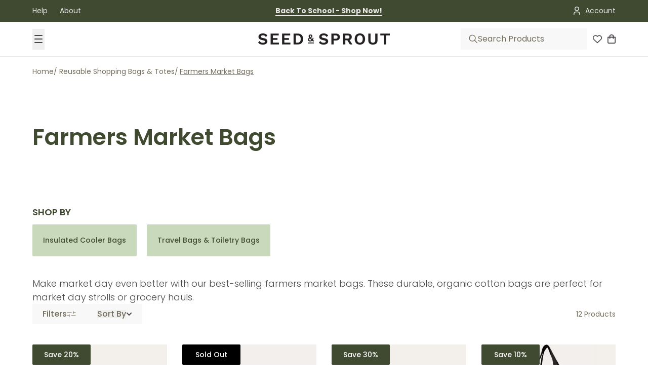

--- FILE ---
content_type: text/html; charset=utf-8
request_url: https://seedsprout.com.au/collections/farmers-market-bags
body_size: 99173
content:















<!doctype html>
<html
  class="
    no-js
    section-spacing-normal
    block-spacing-small
    
    
  "
  lang="en-AU"
>
  <head>
    <meta name="google-site-verification" content="0yKkpb_-bdaOPLzvWoaFYSZH35H7G1kO7TXjTTojj0U" />
    <meta charset="utf-8">
    <meta http-equiv="X-UA-Compatible" content="IE=edge">
    <meta name="viewport" content="width=device-width,initial-scale=1,maximum-scale=1">
    <meta name="theme-color" content="">
    
      <link rel="canonical" href="https://seedsprout.com.au/collections/farmers-market-bags">
    
    <link rel="preconnect" href="https://cdn.shopify.com" crossorigin>
    <!-- The following script is added by Whoosh. Please do not modify. --><script src="//seedsprout.com.au/cdn/shop/t/376/assets/whoosh-script.js?v=78641543116585704541769302973"></script>
      <link rel="icon" type="image/png" href="//seedsprout.com.au/cdn/shop/files/SeedSprout_Ampersand_FAVICON.png?crop=center&height=32&v=1614288883&width=32">
    

    <title>
      Seed &amp; Sprout | Eco Friendly Farmers Market Bags</title>
    
      <meta name="description" content="Shop Seed &amp; Sprout&#39;s GOTS certified organic cotton Farmers Market Bags. Durable, reusable, and stylish - perfect for eco-conscious shopping and daily use.">
    

    

<meta property="og:site_name" content="Seed &amp; Sprout Co">
<meta property="og:url" content="https://seedsprout.com.au/collections/farmers-market-bags">
<meta property="og:title" content="Seed &amp; Sprout | Eco Friendly Farmers Market Bags">
<meta property="og:type" content="website">
<meta property="og:description" content="Shop Seed &amp; Sprout&#39;s GOTS certified organic cotton Farmers Market Bags. Durable, reusable, and stylish - perfect for eco-conscious shopping and daily use."><meta property="og:image" content="http://seedsprout.com.au/cdn/shop/collections/farmers-market-bags.png?v=1744257269">
  <meta property="og:image:secure_url" content="https://seedsprout.com.au/cdn/shop/collections/farmers-market-bags.png?v=1744257269">
  <meta property="og:image:width" content="800">
  <meta property="og:image:height" content="800"><meta name="twitter:card" content="summary_large_image">
<meta name="twitter:title" content="Seed &amp; Sprout | Eco Friendly Farmers Market Bags">
<meta name="twitter:description" content="Shop Seed &amp; Sprout&#39;s GOTS certified organic cotton Farmers Market Bags. Durable, reusable, and stylish - perfect for eco-conscious shopping and daily use.">

    <link href="https://code.jquery.com/jquery-3.7.1.min.js" rel="preload" as="script">
    <link href="//seedsprout.com.au/cdn/shop/t/376/assets/vendor.mjs?v=30529639322553009171756167607" rel="preload" as="script">
    <link href="//seedsprout.com.au/cdn/shop/t/376/assets/main-new.mjs?v=127383166354370129421765889839" rel="preload" as="script">
    <link href="//seedsprout.com.au/cdn/shop/t/376/assets/custom.js?v=151024389850723331781766540198" rel="preload" as="script">
    <script src="https://code.jquery.com/jquery-3.7.1.min.js"></script>
    <link
      rel="preload"
      as="script"
      href="https://cdnjs.cloudflare.com/ajax/libs/slick-carousel/1.8.1/slick.min.js"
      crossorigin="anonymous"
    />
    <script
      src="https://cdnjs.cloudflare.com/ajax/libs/slick-carousel/1.8.1/slick.min.js"
    ></script>
    <link
      rel="preload"
      as="style"
      href="https://cdnjs.cloudflare.com/ajax/libs/slick-carousel/1.8.1/slick.min.css"
      crossorigin="anonymous"
    />
    <link
      rel="stylesheet"
      href="https://cdnjs.cloudflare.com/ajax/libs/slick-carousel/1.8.1/slick.min.css" />
    
    <!-- Preload slick-theme.min.css -->
    <link
      rel="preload"
      as="style"
      href="https://cdnjs.cloudflare.com/ajax/libs/slick-carousel/1.8.1/slick-theme.min.css"
      crossorigin="anonymous"
    />
    <link
      rel="stylesheet"
      href="https://cdnjs.cloudflare.com/ajax/libs/slick-carousel/1.8.1/slick-theme.min.css"
    />
    <script type="module" src="//seedsprout.com.au/cdn/shop/t/376/assets/vendor.mjs?v=30529639322553009171756167607" defer></script>
    <script type="module" src="//seedsprout.com.au/cdn/shop/t/376/assets/main-new.mjs?v=127383166354370129421765889839" defer></script>
    <script src="//seedsprout.com.au/cdn/shop/t/376/assets/custom.js?v=151024389850723331781766540198" defer="defer"></script>
    <link rel="preload" href="https://static.afterpay.com/shopify-afterpay-javascript.js" as="script">
    <script type="text/javascript">
      // Editable fields:
      var afterpay_min = 0.04;            // As per your Afterpay contract.
      var afterpay_max = 1000.00;         // As per your Afterpay contract.
      var afterpay_logo_theme = 'colour'; // Can be 'colour', 'black' or 'white'.


      // Overrides:
      // var afterpay_product_selector = '#product-price-selector';
      // var afterpay_cart_integration_enabled = true;
      // var afterpay_cart_static_selector = '#cart-subtotal-selector';

      // Non-editable fields:
      var afterpay_shop_currency = "AUD";
      var afterpay_shop_money_format = "\u003cspan class=money\u003e${{amount}}\u003c\/span\u003e";
      var afterpay_shop_permanent_domain = "seed-spout-us.myshopify.com";
      var afterpay_theme_name = "Titanium Chopping Board Launch";
      var afterpay_product = null;
      var afterpay_current_variant = null;
      var afterpay_cart_total_price = 0;
      var afterpay_js_snippet_version = '1.0.1';
    </script>
    <script type="text/javascript" src="https://static.afterpay.com/shopify-afterpay-javascript.js"></script>
    
  <script>window.performance && window.performance.mark && window.performance.mark('shopify.content_for_header.start');</script><meta id="shopify-digital-wallet" name="shopify-digital-wallet" content="/24433897/digital_wallets/dialog">
<meta name="shopify-checkout-api-token" content="bafd247a320ece30daefd75cf4e1f55d">
<meta id="in-context-paypal-metadata" data-shop-id="24433897" data-venmo-supported="false" data-environment="production" data-locale="en_AU" data-paypal-v4="true" data-currency="AUD">
<link rel="alternate" type="application/atom+xml" title="Feed" href="/collections/farmers-market-bags.atom" />
<link rel="alternate" hreflang="x-default" href="https://seedsprout.com.au/collections/farmers-market-bags">
<link rel="alternate" hreflang="en-NZ" href="https://nz.seedandsprout.com/collections/farmers-market-bags">
<link rel="alternate" hreflang="en-US" href="https://seedandsprout.com/collections/farmers-market-bags">
<link rel="alternate" hreflang="en-AU" href="https://seedsprout.com.au/collections/farmers-market-bags">
<link rel="alternate" type="application/json+oembed" href="https://seedsprout.com.au/collections/farmers-market-bags.oembed">
<script async="async" src="/checkouts/internal/preloads.js?locale=en-AU"></script>
<link rel="preconnect" href="https://shop.app" crossorigin="anonymous">
<script async="async" src="https://shop.app/checkouts/internal/preloads.js?locale=en-AU&shop_id=24433897" crossorigin="anonymous"></script>
<script id="apple-pay-shop-capabilities" type="application/json">{"shopId":24433897,"countryCode":"AU","currencyCode":"AUD","merchantCapabilities":["supports3DS"],"merchantId":"gid:\/\/shopify\/Shop\/24433897","merchantName":"Seed \u0026 Sprout Co","requiredBillingContactFields":["postalAddress","email"],"requiredShippingContactFields":["postalAddress","email"],"shippingType":"shipping","supportedNetworks":["visa","masterCard"],"total":{"type":"pending","label":"Seed \u0026 Sprout Co","amount":"1.00"},"shopifyPaymentsEnabled":true,"supportsSubscriptions":true}</script>
<script id="shopify-features" type="application/json">{"accessToken":"bafd247a320ece30daefd75cf4e1f55d","betas":["rich-media-storefront-analytics"],"domain":"seedsprout.com.au","predictiveSearch":true,"shopId":24433897,"locale":"en"}</script>
<script>var Shopify = Shopify || {};
Shopify.shop = "seed-spout-us.myshopify.com";
Shopify.locale = "en-AU";
Shopify.currency = {"active":"AUD","rate":"1.0"};
Shopify.country = "AU";
Shopify.theme = {"name":"Titanium Chopping Board Launch","id":169042608151,"schema_name":"Essence","schema_version":"3.1.0","theme_store_id":null,"role":"main"};
Shopify.theme.handle = "null";
Shopify.theme.style = {"id":null,"handle":null};
Shopify.cdnHost = "seedsprout.com.au/cdn";
Shopify.routes = Shopify.routes || {};
Shopify.routes.root = "/";</script>
<script type="module">!function(o){(o.Shopify=o.Shopify||{}).modules=!0}(window);</script>
<script>!function(o){function n(){var o=[];function n(){o.push(Array.prototype.slice.apply(arguments))}return n.q=o,n}var t=o.Shopify=o.Shopify||{};t.loadFeatures=n(),t.autoloadFeatures=n()}(window);</script>
<script>
  window.ShopifyPay = window.ShopifyPay || {};
  window.ShopifyPay.apiHost = "shop.app\/pay";
  window.ShopifyPay.redirectState = null;
</script>
<script id="shop-js-analytics" type="application/json">{"pageType":"collection"}</script>
<script defer="defer" async type="module" src="//seedsprout.com.au/cdn/shopifycloud/shop-js/modules/v2/client.init-shop-cart-sync_BT-GjEfc.en.esm.js"></script>
<script defer="defer" async type="module" src="//seedsprout.com.au/cdn/shopifycloud/shop-js/modules/v2/chunk.common_D58fp_Oc.esm.js"></script>
<script defer="defer" async type="module" src="//seedsprout.com.au/cdn/shopifycloud/shop-js/modules/v2/chunk.modal_xMitdFEc.esm.js"></script>
<script type="module">
  await import("//seedsprout.com.au/cdn/shopifycloud/shop-js/modules/v2/client.init-shop-cart-sync_BT-GjEfc.en.esm.js");
await import("//seedsprout.com.au/cdn/shopifycloud/shop-js/modules/v2/chunk.common_D58fp_Oc.esm.js");
await import("//seedsprout.com.au/cdn/shopifycloud/shop-js/modules/v2/chunk.modal_xMitdFEc.esm.js");

  window.Shopify.SignInWithShop?.initShopCartSync?.({"fedCMEnabled":true,"windoidEnabled":true});

</script>
<script>
  window.Shopify = window.Shopify || {};
  if (!window.Shopify.featureAssets) window.Shopify.featureAssets = {};
  window.Shopify.featureAssets['shop-js'] = {"shop-cart-sync":["modules/v2/client.shop-cart-sync_DZOKe7Ll.en.esm.js","modules/v2/chunk.common_D58fp_Oc.esm.js","modules/v2/chunk.modal_xMitdFEc.esm.js"],"init-fed-cm":["modules/v2/client.init-fed-cm_B6oLuCjv.en.esm.js","modules/v2/chunk.common_D58fp_Oc.esm.js","modules/v2/chunk.modal_xMitdFEc.esm.js"],"shop-cash-offers":["modules/v2/client.shop-cash-offers_D2sdYoxE.en.esm.js","modules/v2/chunk.common_D58fp_Oc.esm.js","modules/v2/chunk.modal_xMitdFEc.esm.js"],"shop-login-button":["modules/v2/client.shop-login-button_QeVjl5Y3.en.esm.js","modules/v2/chunk.common_D58fp_Oc.esm.js","modules/v2/chunk.modal_xMitdFEc.esm.js"],"pay-button":["modules/v2/client.pay-button_DXTOsIq6.en.esm.js","modules/v2/chunk.common_D58fp_Oc.esm.js","modules/v2/chunk.modal_xMitdFEc.esm.js"],"shop-button":["modules/v2/client.shop-button_DQZHx9pm.en.esm.js","modules/v2/chunk.common_D58fp_Oc.esm.js","modules/v2/chunk.modal_xMitdFEc.esm.js"],"avatar":["modules/v2/client.avatar_BTnouDA3.en.esm.js"],"init-windoid":["modules/v2/client.init-windoid_CR1B-cfM.en.esm.js","modules/v2/chunk.common_D58fp_Oc.esm.js","modules/v2/chunk.modal_xMitdFEc.esm.js"],"init-shop-for-new-customer-accounts":["modules/v2/client.init-shop-for-new-customer-accounts_C_vY_xzh.en.esm.js","modules/v2/client.shop-login-button_QeVjl5Y3.en.esm.js","modules/v2/chunk.common_D58fp_Oc.esm.js","modules/v2/chunk.modal_xMitdFEc.esm.js"],"init-shop-email-lookup-coordinator":["modules/v2/client.init-shop-email-lookup-coordinator_BI7n9ZSv.en.esm.js","modules/v2/chunk.common_D58fp_Oc.esm.js","modules/v2/chunk.modal_xMitdFEc.esm.js"],"init-shop-cart-sync":["modules/v2/client.init-shop-cart-sync_BT-GjEfc.en.esm.js","modules/v2/chunk.common_D58fp_Oc.esm.js","modules/v2/chunk.modal_xMitdFEc.esm.js"],"shop-toast-manager":["modules/v2/client.shop-toast-manager_DiYdP3xc.en.esm.js","modules/v2/chunk.common_D58fp_Oc.esm.js","modules/v2/chunk.modal_xMitdFEc.esm.js"],"init-customer-accounts":["modules/v2/client.init-customer-accounts_D9ZNqS-Q.en.esm.js","modules/v2/client.shop-login-button_QeVjl5Y3.en.esm.js","modules/v2/chunk.common_D58fp_Oc.esm.js","modules/v2/chunk.modal_xMitdFEc.esm.js"],"init-customer-accounts-sign-up":["modules/v2/client.init-customer-accounts-sign-up_iGw4briv.en.esm.js","modules/v2/client.shop-login-button_QeVjl5Y3.en.esm.js","modules/v2/chunk.common_D58fp_Oc.esm.js","modules/v2/chunk.modal_xMitdFEc.esm.js"],"shop-follow-button":["modules/v2/client.shop-follow-button_CqMgW2wH.en.esm.js","modules/v2/chunk.common_D58fp_Oc.esm.js","modules/v2/chunk.modal_xMitdFEc.esm.js"],"checkout-modal":["modules/v2/client.checkout-modal_xHeaAweL.en.esm.js","modules/v2/chunk.common_D58fp_Oc.esm.js","modules/v2/chunk.modal_xMitdFEc.esm.js"],"shop-login":["modules/v2/client.shop-login_D91U-Q7h.en.esm.js","modules/v2/chunk.common_D58fp_Oc.esm.js","modules/v2/chunk.modal_xMitdFEc.esm.js"],"lead-capture":["modules/v2/client.lead-capture_BJmE1dJe.en.esm.js","modules/v2/chunk.common_D58fp_Oc.esm.js","modules/v2/chunk.modal_xMitdFEc.esm.js"],"payment-terms":["modules/v2/client.payment-terms_Ci9AEqFq.en.esm.js","modules/v2/chunk.common_D58fp_Oc.esm.js","modules/v2/chunk.modal_xMitdFEc.esm.js"]};
</script>
<script>(function() {
  var isLoaded = false;
  function asyncLoad() {
    if (isLoaded) return;
    isLoaded = true;
    var urls = ["https:\/\/cdn-loyalty.yotpo.com\/loader\/7VYy44rL4HUnzikbzvnQ9Q.js?shop=seed-spout-us.myshopify.com","https:\/\/config.gorgias.chat\/bundle-loader\/01GYCBQWYVEYES1YNXCSYCE5JJ?source=shopify1click\u0026shop=seed-spout-us.myshopify.com","https:\/\/na.shgcdn3.com\/pixel-collector.js?shop=seed-spout-us.myshopify.com","https:\/\/cdn.9gtb.com\/loader.js?g_cvt_id=26ef5e6f-b196-493c-b72a-5b887a0cea97\u0026shop=seed-spout-us.myshopify.com","\/\/cdn.shopify.com\/proxy\/3ad4348f70f30ccefb4c1e4294f8d86ceed3c6eb3712121829c811330674c3ab\/cdn.shopify.com\/s\/files\/1\/0833\/7270\/3937\/files\/whoosh-install-script.js?v=1762766083\u0026t=whoosh-appended-script-tags\u0026shop=seed-spout-us.myshopify.com\u0026sp-cache-control=cHVibGljLCBtYXgtYWdlPTkwMA"];
    for (var i = 0; i < urls.length; i++) {
      var s = document.createElement('script');
      s.type = 'text/javascript';
      s.async = true;
      s.src = urls[i];
      var x = document.getElementsByTagName('script')[0];
      x.parentNode.insertBefore(s, x);
    }
  };
  if(window.attachEvent) {
    window.attachEvent('onload', asyncLoad);
  } else {
    window.addEventListener('load', asyncLoad, false);
  }
})();</script>
<script id="__st">var __st={"a":24433897,"offset":39600,"reqid":"89201ef2-a9d1-4fbe-abd9-0d243699dc05-1769371387","pageurl":"seedsprout.com.au\/collections\/farmers-market-bags","u":"162a5394a165","p":"collection","rtyp":"collection","rid":260828725271};</script>
<script>window.ShopifyPaypalV4VisibilityTracking = true;</script>
<script id="captcha-bootstrap">!function(){'use strict';const t='contact',e='account',n='new_comment',o=[[t,t],['blogs',n],['comments',n],[t,'customer']],c=[[e,'customer_login'],[e,'guest_login'],[e,'recover_customer_password'],[e,'create_customer']],r=t=>t.map((([t,e])=>`form[action*='/${t}']:not([data-nocaptcha='true']) input[name='form_type'][value='${e}']`)).join(','),a=t=>()=>t?[...document.querySelectorAll(t)].map((t=>t.form)):[];function s(){const t=[...o],e=r(t);return a(e)}const i='password',u='form_key',d=['recaptcha-v3-token','g-recaptcha-response','h-captcha-response',i],f=()=>{try{return window.sessionStorage}catch{return}},m='__shopify_v',_=t=>t.elements[u];function p(t,e,n=!1){try{const o=window.sessionStorage,c=JSON.parse(o.getItem(e)),{data:r}=function(t){const{data:e,action:n}=t;return t[m]||n?{data:e,action:n}:{data:t,action:n}}(c);for(const[e,n]of Object.entries(r))t.elements[e]&&(t.elements[e].value=n);n&&o.removeItem(e)}catch(o){console.error('form repopulation failed',{error:o})}}const l='form_type',E='cptcha';function T(t){t.dataset[E]=!0}const w=window,h=w.document,L='Shopify',v='ce_forms',y='captcha';let A=!1;((t,e)=>{const n=(g='f06e6c50-85a8-45c8-87d0-21a2b65856fe',I='https://cdn.shopify.com/shopifycloud/storefront-forms-hcaptcha/ce_storefront_forms_captcha_hcaptcha.v1.5.2.iife.js',D={infoText:'Protected by hCaptcha',privacyText:'Privacy',termsText:'Terms'},(t,e,n)=>{const o=w[L][v],c=o.bindForm;if(c)return c(t,g,e,D).then(n);var r;o.q.push([[t,g,e,D],n]),r=I,A||(h.body.append(Object.assign(h.createElement('script'),{id:'captcha-provider',async:!0,src:r})),A=!0)});var g,I,D;w[L]=w[L]||{},w[L][v]=w[L][v]||{},w[L][v].q=[],w[L][y]=w[L][y]||{},w[L][y].protect=function(t,e){n(t,void 0,e),T(t)},Object.freeze(w[L][y]),function(t,e,n,w,h,L){const[v,y,A,g]=function(t,e,n){const i=e?o:[],u=t?c:[],d=[...i,...u],f=r(d),m=r(i),_=r(d.filter((([t,e])=>n.includes(e))));return[a(f),a(m),a(_),s()]}(w,h,L),I=t=>{const e=t.target;return e instanceof HTMLFormElement?e:e&&e.form},D=t=>v().includes(t);t.addEventListener('submit',(t=>{const e=I(t);if(!e)return;const n=D(e)&&!e.dataset.hcaptchaBound&&!e.dataset.recaptchaBound,o=_(e),c=g().includes(e)&&(!o||!o.value);(n||c)&&t.preventDefault(),c&&!n&&(function(t){try{if(!f())return;!function(t){const e=f();if(!e)return;const n=_(t);if(!n)return;const o=n.value;o&&e.removeItem(o)}(t);const e=Array.from(Array(32),(()=>Math.random().toString(36)[2])).join('');!function(t,e){_(t)||t.append(Object.assign(document.createElement('input'),{type:'hidden',name:u})),t.elements[u].value=e}(t,e),function(t,e){const n=f();if(!n)return;const o=[...t.querySelectorAll(`input[type='${i}']`)].map((({name:t})=>t)),c=[...d,...o],r={};for(const[a,s]of new FormData(t).entries())c.includes(a)||(r[a]=s);n.setItem(e,JSON.stringify({[m]:1,action:t.action,data:r}))}(t,e)}catch(e){console.error('failed to persist form',e)}}(e),e.submit())}));const S=(t,e)=>{t&&!t.dataset[E]&&(n(t,e.some((e=>e===t))),T(t))};for(const o of['focusin','change'])t.addEventListener(o,(t=>{const e=I(t);D(e)&&S(e,y())}));const B=e.get('form_key'),M=e.get(l),P=B&&M;t.addEventListener('DOMContentLoaded',(()=>{const t=y();if(P)for(const e of t)e.elements[l].value===M&&p(e,B);[...new Set([...A(),...v().filter((t=>'true'===t.dataset.shopifyCaptcha))])].forEach((e=>S(e,t)))}))}(h,new URLSearchParams(w.location.search),n,t,e,['guest_login'])})(!0,!0)}();</script>
<script integrity="sha256-4kQ18oKyAcykRKYeNunJcIwy7WH5gtpwJnB7kiuLZ1E=" data-source-attribution="shopify.loadfeatures" defer="defer" src="//seedsprout.com.au/cdn/shopifycloud/storefront/assets/storefront/load_feature-a0a9edcb.js" crossorigin="anonymous"></script>
<script crossorigin="anonymous" defer="defer" src="//seedsprout.com.au/cdn/shopifycloud/storefront/assets/shopify_pay/storefront-65b4c6d7.js?v=20250812"></script>
<script data-source-attribution="shopify.dynamic_checkout.dynamic.init">var Shopify=Shopify||{};Shopify.PaymentButton=Shopify.PaymentButton||{isStorefrontPortableWallets:!0,init:function(){window.Shopify.PaymentButton.init=function(){};var t=document.createElement("script");t.src="https://seedsprout.com.au/cdn/shopifycloud/portable-wallets/latest/portable-wallets.en.js",t.type="module",document.head.appendChild(t)}};
</script>
<script data-source-attribution="shopify.dynamic_checkout.buyer_consent">
  function portableWalletsHideBuyerConsent(e){var t=document.getElementById("shopify-buyer-consent"),n=document.getElementById("shopify-subscription-policy-button");t&&n&&(t.classList.add("hidden"),t.setAttribute("aria-hidden","true"),n.removeEventListener("click",e))}function portableWalletsShowBuyerConsent(e){var t=document.getElementById("shopify-buyer-consent"),n=document.getElementById("shopify-subscription-policy-button");t&&n&&(t.classList.remove("hidden"),t.removeAttribute("aria-hidden"),n.addEventListener("click",e))}window.Shopify?.PaymentButton&&(window.Shopify.PaymentButton.hideBuyerConsent=portableWalletsHideBuyerConsent,window.Shopify.PaymentButton.showBuyerConsent=portableWalletsShowBuyerConsent);
</script>
<script data-source-attribution="shopify.dynamic_checkout.cart.bootstrap">document.addEventListener("DOMContentLoaded",(function(){function t(){return document.querySelector("shopify-accelerated-checkout-cart, shopify-accelerated-checkout")}if(t())Shopify.PaymentButton.init();else{new MutationObserver((function(e,n){t()&&(Shopify.PaymentButton.init(),n.disconnect())})).observe(document.body,{childList:!0,subtree:!0})}}));
</script>
<link id="shopify-accelerated-checkout-styles" rel="stylesheet" media="screen" href="https://seedsprout.com.au/cdn/shopifycloud/portable-wallets/latest/accelerated-checkout-backwards-compat.css" crossorigin="anonymous">
<style id="shopify-accelerated-checkout-cart">
        #shopify-buyer-consent {
  margin-top: 1em;
  display: inline-block;
  width: 100%;
}

#shopify-buyer-consent.hidden {
  display: none;
}

#shopify-subscription-policy-button {
  background: none;
  border: none;
  padding: 0;
  text-decoration: underline;
  font-size: inherit;
  cursor: pointer;
}

#shopify-subscription-policy-button::before {
  box-shadow: none;
}

      </style>

<script>window.performance && window.performance.mark && window.performance.mark('shopify.content_for_header.end');</script>
  





  <script type="text/javascript">
    
      window.__shgMoneyFormat = window.__shgMoneyFormat || {"AED":{"currency":"AED","currency_symbol":"د.إ","currency_symbol_location":"left","decimal_places":2,"decimal_separator":".","thousands_separator":","},"AFN":{"currency":"AFN","currency_symbol":"؋","currency_symbol_location":"left","decimal_places":2,"decimal_separator":".","thousands_separator":","},"ALL":{"currency":"ALL","currency_symbol":"L","currency_symbol_location":"left","decimal_places":2,"decimal_separator":".","thousands_separator":","},"AMD":{"currency":"AMD","currency_symbol":"դր.","currency_symbol_location":"left","decimal_places":2,"decimal_separator":".","thousands_separator":","},"ANG":{"currency":"ANG","currency_symbol":"ƒ","currency_symbol_location":"left","decimal_places":2,"decimal_separator":".","thousands_separator":","},"AUD":{"currency":"AUD","currency_symbol":"$","currency_symbol_location":"left","decimal_places":2,"decimal_separator":".","thousands_separator":","},"AWG":{"currency":"AWG","currency_symbol":"ƒ","currency_symbol_location":"left","decimal_places":2,"decimal_separator":".","thousands_separator":","},"AZN":{"currency":"AZN","currency_symbol":"₼","currency_symbol_location":"left","decimal_places":2,"decimal_separator":".","thousands_separator":","},"BAM":{"currency":"BAM","currency_symbol":"КМ","currency_symbol_location":"left","decimal_places":2,"decimal_separator":".","thousands_separator":","},"BBD":{"currency":"BBD","currency_symbol":"$","currency_symbol_location":"left","decimal_places":2,"decimal_separator":".","thousands_separator":","},"BDT":{"currency":"BDT","currency_symbol":"৳","currency_symbol_location":"left","decimal_places":2,"decimal_separator":".","thousands_separator":","},"BIF":{"currency":"BIF","currency_symbol":"Fr","currency_symbol_location":"left","decimal_places":2,"decimal_separator":".","thousands_separator":","},"BND":{"currency":"BND","currency_symbol":"$","currency_symbol_location":"left","decimal_places":2,"decimal_separator":".","thousands_separator":","},"BOB":{"currency":"BOB","currency_symbol":"Bs.","currency_symbol_location":"left","decimal_places":2,"decimal_separator":".","thousands_separator":","},"BSD":{"currency":"BSD","currency_symbol":"$","currency_symbol_location":"left","decimal_places":2,"decimal_separator":".","thousands_separator":","},"BWP":{"currency":"BWP","currency_symbol":"P","currency_symbol_location":"left","decimal_places":2,"decimal_separator":".","thousands_separator":","},"BZD":{"currency":"BZD","currency_symbol":"$","currency_symbol_location":"left","decimal_places":2,"decimal_separator":".","thousands_separator":","},"CAD":{"currency":"CAD","currency_symbol":"$","currency_symbol_location":"left","decimal_places":2,"decimal_separator":".","thousands_separator":","},"CDF":{"currency":"CDF","currency_symbol":"Fr","currency_symbol_location":"left","decimal_places":2,"decimal_separator":".","thousands_separator":","},"CHF":{"currency":"CHF","currency_symbol":"CHF","currency_symbol_location":"left","decimal_places":2,"decimal_separator":".","thousands_separator":","},"CNY":{"currency":"CNY","currency_symbol":"¥","currency_symbol_location":"left","decimal_places":2,"decimal_separator":".","thousands_separator":","},"CRC":{"currency":"CRC","currency_symbol":"₡","currency_symbol_location":"left","decimal_places":2,"decimal_separator":".","thousands_separator":","},"CVE":{"currency":"CVE","currency_symbol":"$","currency_symbol_location":"left","decimal_places":2,"decimal_separator":".","thousands_separator":","},"CZK":{"currency":"CZK","currency_symbol":"Kč","currency_symbol_location":"left","decimal_places":2,"decimal_separator":".","thousands_separator":","},"DJF":{"currency":"DJF","currency_symbol":"Fdj","currency_symbol_location":"left","decimal_places":2,"decimal_separator":".","thousands_separator":","},"DKK":{"currency":"DKK","currency_symbol":"kr.","currency_symbol_location":"left","decimal_places":2,"decimal_separator":".","thousands_separator":","},"DOP":{"currency":"DOP","currency_symbol":"$","currency_symbol_location":"left","decimal_places":2,"decimal_separator":".","thousands_separator":","},"DZD":{"currency":"DZD","currency_symbol":"د.ج","currency_symbol_location":"left","decimal_places":2,"decimal_separator":".","thousands_separator":","},"EGP":{"currency":"EGP","currency_symbol":"ج.م","currency_symbol_location":"left","decimal_places":2,"decimal_separator":".","thousands_separator":","},"ETB":{"currency":"ETB","currency_symbol":"Br","currency_symbol_location":"left","decimal_places":2,"decimal_separator":".","thousands_separator":","},"EUR":{"currency":"EUR","currency_symbol":"€","currency_symbol_location":"left","decimal_places":2,"decimal_separator":".","thousands_separator":","},"FJD":{"currency":"FJD","currency_symbol":"$","currency_symbol_location":"left","decimal_places":2,"decimal_separator":".","thousands_separator":","},"FKP":{"currency":"FKP","currency_symbol":"£","currency_symbol_location":"left","decimal_places":2,"decimal_separator":".","thousands_separator":","},"GBP":{"currency":"GBP","currency_symbol":"£","currency_symbol_location":"left","decimal_places":2,"decimal_separator":".","thousands_separator":","},"GMD":{"currency":"GMD","currency_symbol":"D","currency_symbol_location":"left","decimal_places":2,"decimal_separator":".","thousands_separator":","},"GNF":{"currency":"GNF","currency_symbol":"Fr","currency_symbol_location":"left","decimal_places":2,"decimal_separator":".","thousands_separator":","},"GTQ":{"currency":"GTQ","currency_symbol":"Q","currency_symbol_location":"left","decimal_places":2,"decimal_separator":".","thousands_separator":","},"GYD":{"currency":"GYD","currency_symbol":"$","currency_symbol_location":"left","decimal_places":2,"decimal_separator":".","thousands_separator":","},"HKD":{"currency":"HKD","currency_symbol":"$","currency_symbol_location":"left","decimal_places":2,"decimal_separator":".","thousands_separator":","},"HNL":{"currency":"HNL","currency_symbol":"L","currency_symbol_location":"left","decimal_places":2,"decimal_separator":".","thousands_separator":","},"HUF":{"currency":"HUF","currency_symbol":"Ft","currency_symbol_location":"left","decimal_places":2,"decimal_separator":".","thousands_separator":","},"IDR":{"currency":"IDR","currency_symbol":"Rp","currency_symbol_location":"left","decimal_places":2,"decimal_separator":".","thousands_separator":","},"ILS":{"currency":"ILS","currency_symbol":"₪","currency_symbol_location":"left","decimal_places":2,"decimal_separator":".","thousands_separator":","},"INR":{"currency":"INR","currency_symbol":"₹","currency_symbol_location":"left","decimal_places":2,"decimal_separator":".","thousands_separator":","},"ISK":{"currency":"ISK","currency_symbol":"kr.","currency_symbol_location":"left","decimal_places":2,"decimal_separator":".","thousands_separator":","},"JMD":{"currency":"JMD","currency_symbol":"$","currency_symbol_location":"left","decimal_places":2,"decimal_separator":".","thousands_separator":","},"JPY":{"currency":"JPY","currency_symbol":"¥","currency_symbol_location":"left","decimal_places":2,"decimal_separator":".","thousands_separator":","},"KES":{"currency":"KES","currency_symbol":"KSh","currency_symbol_location":"left","decimal_places":2,"decimal_separator":".","thousands_separator":","},"KGS":{"currency":"KGS","currency_symbol":"som","currency_symbol_location":"left","decimal_places":2,"decimal_separator":".","thousands_separator":","},"KHR":{"currency":"KHR","currency_symbol":"៛","currency_symbol_location":"left","decimal_places":2,"decimal_separator":".","thousands_separator":","},"KMF":{"currency":"KMF","currency_symbol":"Fr","currency_symbol_location":"left","decimal_places":2,"decimal_separator":".","thousands_separator":","},"KRW":{"currency":"KRW","currency_symbol":"₩","currency_symbol_location":"left","decimal_places":2,"decimal_separator":".","thousands_separator":","},"KYD":{"currency":"KYD","currency_symbol":"$","currency_symbol_location":"left","decimal_places":2,"decimal_separator":".","thousands_separator":","},"KZT":{"currency":"KZT","currency_symbol":"₸","currency_symbol_location":"left","decimal_places":2,"decimal_separator":".","thousands_separator":","},"LAK":{"currency":"LAK","currency_symbol":"₭","currency_symbol_location":"left","decimal_places":2,"decimal_separator":".","thousands_separator":","},"LBP":{"currency":"LBP","currency_symbol":"ل.ل","currency_symbol_location":"left","decimal_places":2,"decimal_separator":".","thousands_separator":","},"LKR":{"currency":"LKR","currency_symbol":"₨","currency_symbol_location":"left","decimal_places":2,"decimal_separator":".","thousands_separator":","},"MAD":{"currency":"MAD","currency_symbol":"د.م.","currency_symbol_location":"left","decimal_places":2,"decimal_separator":".","thousands_separator":","},"MDL":{"currency":"MDL","currency_symbol":"L","currency_symbol_location":"left","decimal_places":2,"decimal_separator":".","thousands_separator":","},"MKD":{"currency":"MKD","currency_symbol":"ден","currency_symbol_location":"left","decimal_places":2,"decimal_separator":".","thousands_separator":","},"MMK":{"currency":"MMK","currency_symbol":"K","currency_symbol_location":"left","decimal_places":2,"decimal_separator":".","thousands_separator":","},"MNT":{"currency":"MNT","currency_symbol":"₮","currency_symbol_location":"left","decimal_places":2,"decimal_separator":".","thousands_separator":","},"MOP":{"currency":"MOP","currency_symbol":"P","currency_symbol_location":"left","decimal_places":2,"decimal_separator":".","thousands_separator":","},"MUR":{"currency":"MUR","currency_symbol":"₨","currency_symbol_location":"left","decimal_places":2,"decimal_separator":".","thousands_separator":","},"MVR":{"currency":"MVR","currency_symbol":"MVR","currency_symbol_location":"left","decimal_places":2,"decimal_separator":".","thousands_separator":","},"MWK":{"currency":"MWK","currency_symbol":"MK","currency_symbol_location":"left","decimal_places":2,"decimal_separator":".","thousands_separator":","},"MYR":{"currency":"MYR","currency_symbol":"RM","currency_symbol_location":"left","decimal_places":2,"decimal_separator":".","thousands_separator":","},"NGN":{"currency":"NGN","currency_symbol":"₦","currency_symbol_location":"left","decimal_places":2,"decimal_separator":".","thousands_separator":","},"NIO":{"currency":"NIO","currency_symbol":"C$","currency_symbol_location":"left","decimal_places":2,"decimal_separator":".","thousands_separator":","},"NPR":{"currency":"NPR","currency_symbol":"Rs.","currency_symbol_location":"left","decimal_places":2,"decimal_separator":".","thousands_separator":","},"NZD":{"currency":"NZD","currency_symbol":"$","currency_symbol_location":"left","decimal_places":2,"decimal_separator":".","thousands_separator":","},"PEN":{"currency":"PEN","currency_symbol":"S/","currency_symbol_location":"left","decimal_places":2,"decimal_separator":".","thousands_separator":","},"PGK":{"currency":"PGK","currency_symbol":"K","currency_symbol_location":"left","decimal_places":2,"decimal_separator":".","thousands_separator":","},"PHP":{"currency":"PHP","currency_symbol":"₱","currency_symbol_location":"left","decimal_places":2,"decimal_separator":".","thousands_separator":","},"PKR":{"currency":"PKR","currency_symbol":"₨","currency_symbol_location":"left","decimal_places":2,"decimal_separator":".","thousands_separator":","},"PLN":{"currency":"PLN","currency_symbol":"zł","currency_symbol_location":"left","decimal_places":2,"decimal_separator":".","thousands_separator":","},"PYG":{"currency":"PYG","currency_symbol":"₲","currency_symbol_location":"left","decimal_places":2,"decimal_separator":".","thousands_separator":","},"QAR":{"currency":"QAR","currency_symbol":"ر.ق","currency_symbol_location":"left","decimal_places":2,"decimal_separator":".","thousands_separator":","},"RON":{"currency":"RON","currency_symbol":"Lei","currency_symbol_location":"left","decimal_places":2,"decimal_separator":".","thousands_separator":","},"RSD":{"currency":"RSD","currency_symbol":"РСД","currency_symbol_location":"left","decimal_places":2,"decimal_separator":".","thousands_separator":","},"RWF":{"currency":"RWF","currency_symbol":"FRw","currency_symbol_location":"left","decimal_places":2,"decimal_separator":".","thousands_separator":","},"SAR":{"currency":"SAR","currency_symbol":"ر.س","currency_symbol_location":"left","decimal_places":2,"decimal_separator":".","thousands_separator":","},"SBD":{"currency":"SBD","currency_symbol":"$","currency_symbol_location":"left","decimal_places":2,"decimal_separator":".","thousands_separator":","},"SEK":{"currency":"SEK","currency_symbol":"kr","currency_symbol_location":"left","decimal_places":2,"decimal_separator":".","thousands_separator":","},"SGD":{"currency":"SGD","currency_symbol":"$","currency_symbol_location":"left","decimal_places":2,"decimal_separator":".","thousands_separator":","},"SHP":{"currency":"SHP","currency_symbol":"£","currency_symbol_location":"left","decimal_places":2,"decimal_separator":".","thousands_separator":","},"SLL":{"currency":"SLL","currency_symbol":"Le","currency_symbol_location":"left","decimal_places":2,"decimal_separator":".","thousands_separator":","},"STD":{"currency":"STD","currency_symbol":"Db","currency_symbol_location":"left","decimal_places":2,"decimal_separator":".","thousands_separator":","},"THB":{"currency":"THB","currency_symbol":"฿","currency_symbol_location":"left","decimal_places":2,"decimal_separator":".","thousands_separator":","},"TJS":{"currency":"TJS","currency_symbol":"ЅМ","currency_symbol_location":"left","decimal_places":2,"decimal_separator":".","thousands_separator":","},"TOP":{"currency":"TOP","currency_symbol":"T$","currency_symbol_location":"left","decimal_places":2,"decimal_separator":".","thousands_separator":","},"TTD":{"currency":"TTD","currency_symbol":"$","currency_symbol_location":"left","decimal_places":2,"decimal_separator":".","thousands_separator":","},"TWD":{"currency":"TWD","currency_symbol":"$","currency_symbol_location":"left","decimal_places":2,"decimal_separator":".","thousands_separator":","},"TZS":{"currency":"TZS","currency_symbol":"Sh","currency_symbol_location":"left","decimal_places":2,"decimal_separator":".","thousands_separator":","},"UAH":{"currency":"UAH","currency_symbol":"₴","currency_symbol_location":"left","decimal_places":2,"decimal_separator":".","thousands_separator":","},"UGX":{"currency":"UGX","currency_symbol":"USh","currency_symbol_location":"left","decimal_places":2,"decimal_separator":".","thousands_separator":","},"USD":{"currency":"USD","currency_symbol":"$","currency_symbol_location":"left","decimal_places":2,"decimal_separator":".","thousands_separator":","},"UYU":{"currency":"UYU","currency_symbol":"$U","currency_symbol_location":"left","decimal_places":2,"decimal_separator":".","thousands_separator":","},"UZS":{"currency":"UZS","currency_symbol":"so'm","currency_symbol_location":"left","decimal_places":2,"decimal_separator":".","thousands_separator":","},"VND":{"currency":"VND","currency_symbol":"₫","currency_symbol_location":"left","decimal_places":2,"decimal_separator":".","thousands_separator":","},"VUV":{"currency":"VUV","currency_symbol":"Vt","currency_symbol_location":"left","decimal_places":2,"decimal_separator":".","thousands_separator":","},"WST":{"currency":"WST","currency_symbol":"T","currency_symbol_location":"left","decimal_places":2,"decimal_separator":".","thousands_separator":","},"XAF":{"currency":"XAF","currency_symbol":"CFA","currency_symbol_location":"left","decimal_places":2,"decimal_separator":".","thousands_separator":","},"XCD":{"currency":"XCD","currency_symbol":"$","currency_symbol_location":"left","decimal_places":2,"decimal_separator":".","thousands_separator":","},"XOF":{"currency":"XOF","currency_symbol":"Fr","currency_symbol_location":"left","decimal_places":2,"decimal_separator":".","thousands_separator":","},"XPF":{"currency":"XPF","currency_symbol":"Fr","currency_symbol_location":"left","decimal_places":2,"decimal_separator":".","thousands_separator":","},"YER":{"currency":"YER","currency_symbol":"﷼","currency_symbol_location":"left","decimal_places":2,"decimal_separator":".","thousands_separator":","}};
    
    window.__shgCurrentCurrencyCode = window.__shgCurrentCurrencyCode || {
      currency: "AUD",
      currency_symbol: "$",
      decimal_separator: ".",
      thousands_separator: ",",
      decimal_places: 2,
      currency_symbol_location: "left"
    };
  </script>




    <script>
      document.documentElement.className = document.documentElement.className.replace('no-js', 'js');
    </script>

    

<style>
    :root {
      --color-base-background: 255 255 255;
      --color-base-foreground: 74 71 74;
      --color-base-headings: 34 34 34;
      --color-base-accent: 74 71 74;
      --color-base-accent-foreground: 255 255 255;

      --button-primary-background: 0 0 0;
      --button-primary-background-hover: 15 15 15; --button-primary-background-active: 0 0 0;
      --button-primary-foreground: 255 255 255;

      --button-secondary-background: 0 0 0;
      --button-secondary-background-hover: 15 15 15; --button-secondary-background-active: 0 0 0;
      --button-secondary-foreground: 255 255 255;

      --color-header-background: 255 255 255;
      --color-header-foreground: 74 71 74;

      --color-footer-background: 63 74 49;
      --color-footer-foreground: 255 255 255;

      --color-product-card-background: 255 255 255;
      --color-product-card-text: 0 0 0;

      --color-sale-badge: 63 74 49;
      --color-sale-badge-text: 255 255 255;
      --color-sale-price: 209 43 35;

      --color-sold-out-badge: 0 0 0;
      --color-sold-out-badge-text: 255 255 255;

      --color-custom-badge: 10 11 12;
      --color-custom-badge-text: 255 255 255;

      --color-rating-star: 44 69 37;

      --color-in-stock-text: 22 163 74;
      --color-low-stock-text: 220 38 38;

      --color-free-shipping-bar: 0 0 0;

      --color-modal-background: 255 255 255;
      --color-modal-foreground: 0 0 0;

      --color-article-category-badge: 0 0 0;
      --color-article-category-badge-text: 255 255 255;

      --color-success: 22 163 74;
      --color-success-light: 232 246 237;

      --color-warning: 255 198 13;
      --color-warning-light: 255 249 231;

      --color-danger: 220 38 38;
      --color-danger-light: 252 233 233;

      
      
        --color-active-filter-pill: var(--color-base-foreground) / 6%;
        --color-active-filter-pill-foreground: var(--color-base-foreground);
      

      
        --color-input-accent: var(--color-base-accent);
        --color-input-accent-foreground: var(--color-base-accent-foreground);
      

      
        --color-progress-bar: var(--color-base-accent);
      

      
        --color-range-slider: var(--color-base-accent);
      

      
        --color-selected-dropdown-item: rgb(var(--color-base-accent) / 8%);
        --color-selected-dropdown-item-foreground: var(--color-base-foreground);
      

      
        --color-cart-badge: var(--button-secondary-background);
        --color-cart-badge-foreground: var(--button-secondary-foreground);
      

      

      --main-bg-number: 16646655;
    }

    
</style>



<style>
  @font-face {
  font-family: Poppins;
  font-weight: 400;
  font-style: normal;
  font-display: swap;
  src: url("//seedsprout.com.au/cdn/fonts/poppins/poppins_n4.0ba78fa5af9b0e1a374041b3ceaadf0a43b41362.woff2") format("woff2"),
       url("//seedsprout.com.au/cdn/fonts/poppins/poppins_n4.214741a72ff2596839fc9760ee7a770386cf16ca.woff") format("woff");
}

  @font-face {
  font-family: Poppins;
  font-weight: 700;
  font-style: normal;
  font-display: swap;
  src: url("//seedsprout.com.au/cdn/fonts/poppins/poppins_n7.56758dcf284489feb014a026f3727f2f20a54626.woff2") format("woff2"),
       url("//seedsprout.com.au/cdn/fonts/poppins/poppins_n7.f34f55d9b3d3205d2cd6f64955ff4b36f0cfd8da.woff") format("woff");
}

  @font-face {
  font-family: Poppins;
  font-weight: 400;
  font-style: italic;
  font-display: swap;
  src: url("//seedsprout.com.au/cdn/fonts/poppins/poppins_i4.846ad1e22474f856bd6b81ba4585a60799a9f5d2.woff2") format("woff2"),
       url("//seedsprout.com.au/cdn/fonts/poppins/poppins_i4.56b43284e8b52fc64c1fd271f289a39e8477e9ec.woff") format("woff");
}

  @font-face {
  font-family: Poppins;
  font-weight: 700;
  font-style: italic;
  font-display: swap;
  src: url("//seedsprout.com.au/cdn/fonts/poppins/poppins_i7.42fd71da11e9d101e1e6c7932199f925f9eea42d.woff2") format("woff2"),
       url("//seedsprout.com.au/cdn/fonts/poppins/poppins_i7.ec8499dbd7616004e21155106d13837fff4cf556.woff") format("woff");
}

  @font-face {
  font-family: Poppins;
  font-weight: 400;
  font-style: normal;
  font-display: swap;
  src: url("//seedsprout.com.au/cdn/fonts/poppins/poppins_n4.0ba78fa5af9b0e1a374041b3ceaadf0a43b41362.woff2") format("woff2"),
       url("//seedsprout.com.au/cdn/fonts/poppins/poppins_n4.214741a72ff2596839fc9760ee7a770386cf16ca.woff") format("woff");
}


  :root {
    --font-body-family: Poppins, sans-serif;
    --font-body-style: normal;
    --font-body-weight: 400;
    --font-body-weight-bold: 700;

    --font-heading-family: Poppins, sans-serif;
    --font-heading-style: normal;
    --font-heading-weight: 600;
    --heading-text-transform: normal;
    --heading-letter-spacing: 0.0em;

    --font-body-scale: 0.875;
    --font-body-letter-spacing: 0.0em;

    
        --navigation-font-family: var(--font-heading-family);
        --navigation-font-weight: 400;
        --navigation-font-style: var(--font-heading-style);
      

    --navigation-text-transform: normal;

    
        --button-font-family: var(--font-body-family);
        --button-font-weight: 500;
        --button-font-style: var(--font-body-style);
      

    --button-text-transform: capitalize;

    
        --label-font-family: var(--font-body-family);
        --label-font-weight: var(--font-body-weight-bold);
        --label-font-style: var(--font-body-style);
      

    --label-text-transform: uppercase;


    --label-font-size: var(--size-text-sm);

    
        --product-card-font-family: var(--font-body-family);
        --product-card-font-weight: 500;
      

    
        --accordion-font-family: var(--font-heading-family);
        --accordion-font-weight: var(--font-heading-weight);
        --accordion-text-transform: var(--heading-text-transform);
        --accordion-letter-spacing: var(--heading-letter-spacing);
      

    --font-heading-scale: 1;
    --size-text-h0: calc(var(--size-h0-rfs) * var(--font-heading-scale));
    --size-text-h1: calc(var(--size-h1-rfs) * var(--font-heading-scale));
    --size-text-h2: calc(var(--size-h2-rfs) * var(--font-heading-scale));
    --size-text-h3: calc(var(--size-h3-rfs) * var(--font-heading-scale));
    --size-text-h4: calc(var(--size-h4-rfs) * var(--font-heading-scale));
    --size-text-h5: calc(var(--size-h5-rfs) * var(--font-heading-scale));
    --size-text-h6: calc(var(--size-h6-rfs) * var(--font-heading-scale));
  }
</style>
<style>
  :root {
    --container-max-inner-width-const: 2000px;
  }

  

  .text-center .button-group-inner {
    justify-content: center;
  }

  .text-right .button-group-inner {
    justify-content: flex-end;
  }
</style>
<style>
  :root {
    --block-corner-radius: 0px;
    --block-sm-corner-radius: calc(min(var(--block-corner-radius), .5rem));
    --block-xs-corner-radius: calc(min(var(--block-corner-radius), .25rem));

    --button-corner-radius: 2px;
    --input-corner-radius: 0px;
    --dropdown-corner-radius: 0px;

    --image-background-shade: 0.97;

    
        --color-swatch-border-radius: 9999px;
        --color-swatch-aspect-ratio: 1.0;
      

    
  }

  


  

  
</style>


<style>
  :root {
    --svg-message-danger: url("data:image/svg+xml,%3Csvg viewBox='0 0 13 13' fill='none' xmlns='http://www.w3.org/2000/svg'%3E%3Cpath d='M5.76034 2.98801L5.87883 7.7671H7.12297L7.24146 2.98801H5.76034ZM6.5009 10.2356C6.95017 10.2356 7.30563 9.89497 7.30563 9.4605C7.30563 9.02604 6.95017 8.68538 6.5009 8.68538C6.05163 8.68538 5.69615 9.02604 5.69615 9.4605C5.69615 9.89497 6.05163 10.2356 6.5009 10.2356Z' fill='white'/%3E%3C/svg%3E%0A");
    --svg-circle-check: url("data:image/svg+xml,%3Csvg viewBox='0 0 13 13' fill='none' xmlns='http://www.w3.org/2000/svg'%3E%3Cpath d='M3.01528 6.3321L5.44807 8.7649L9.98472 4.2351' stroke='white' stroke-width='1.5'/%3E%3C/svg%3E%0A");
    --svg-message-success: var(--svg-circle-check);
    --svg-message-unavailable: url("data:image/svg+xml,%3Csvg viewBox='0 0 48 48' fill='none' xmlns='http://www.w3.org/2000/svg'%3E%3Crect x='11.9792' y='16.2218' width='6' height='28' transform='rotate(-45 11.9792 16.2218)' fill='white'/%3E%3Crect x='16.2218' y='36.0208' width='6' height='28' transform='rotate(-135 16.2218 36.0208)' fill='white'/%3E%3C/svg%3E%0A");

    --svg-star: url("data:image/svg+xml,%3Csvg viewBox='0 0 64 64' fill='none' xmlns='http://www.w3.org/2000/svg'%3E%3Cg clip-path='url(%23clip0_1_2)'%3E%3Cpath d='M32 3L39.1844 25.1115H62.4338L43.6247 38.7771L50.8091 60.8885L32 47.2229L13.1909 60.8885L20.3753 38.7771L1.56619 25.1115H24.8156L32 3Z' fill='black'/%3E%3C/g%3E%3Cdefs%3E%3CclipPath id='clip0_1_2'%3E%3Crect width='64' height='64' fill='white'/%3E%3C/clipPath%3E%3C/defs%3E%3C/svg%3E%0A");
    --svg-check: url("data:image/svg+xml,%3Csvg%20viewBox=%220%200%2026%2026%22%20fill=%22none%22%20xmlns=%22http://www.w3.org/2000/svg%22%3E%0A%20%20%3Cpath%20d=%22M21.9865%206.8196L9.75033%2019.0558L4.55575%2013.8612%22%20stroke=%22currentColor%22%20stroke-width=%222.5%22%20/%3E%0A%3C/svg%3E%0A");
    --svg-checkbox-check: url("data:image/svg+xml,%3Csvg%20viewBox=%220%200%2026%2026%22%20fill=%22none%22%20xmlns=%22http://www.w3.org/2000/svg%22%3E%0A%20%20%3Cpath%20d=%22M21.9865%206.8196L9.75033%2019.0558L4.55575%2013.8612%22%20stroke=%22white%22%20stroke-width=%222.5%22%20/%3E%0A%3C/svg%3E%0A");
    --svg-chevron: url("data:image/svg+xml,%3Csvg%20class=%22icon-chevron%22%20viewBox=%220%200%2024%2024%22%20fill=%22none%22%20xmlns=%22http://www.w3.org/2000/svg%22%3E%0A%20%20%3Cpath%0A%20%20%20%20d=%22M8.00003%2020L16%2012L8.00003%204.00004%22%0A%20%20%20%20stroke=%22currentColor%22%0A%20%20%20%20stroke-width=%22var(--icon-stroke-width,%202)%22%0A%20%20%20%20stroke-linecap=%22var(--icon-stroke-linecap)%22%0A%20%20%20%20stroke-linejoin=%22var(--icon-stroke-linejoin)%22%0A%20%20%20%20vector-effect=%22non-scaling-stroke%22%20/%3E%0A%3C/svg%3E%0A");
    --svg-product-card-size-unavailable: url("data:image/svg+xml,%3Csvg xmlns='http://www.w3.org/2000/svg' version='1.1' width='30' height='30'%3E%3Cpath d='M 0,30 30,0' style='stroke:%23000000;stroke-width:1'/%3E%3Cpath d='M 0,0 30,30' style='stroke:%23000000;stroke-width:1'/%3E%3C/svg%3E");


    
        --icon-xs-stroke-width: 1.5px;
        --icon-sm-stroke-width: 1.75px;
        --icon-md-stroke-width: 1.875px;
        --icon-lg-stroke-width: 2px;
        --icon-xl-stroke-width: 2.5px;
      


    --icon-stroke-width: var(--icon-md-stroke-width);

    --icon-stroke-linecap: square;
    --icon-stroke-linejoin: square;
  }
</style>


    <link href="//seedsprout.com.au/cdn/shop/t/376/assets/main.css?v=72428922738006540981765956118" rel="preload" as="style">

    <link href="https://fonts.googleapis.com/css2?family=Poppins:ital,wght@0,100;0,200;0,300;0,400;0,500;0,600;0,700;0,800;0,900;1,100;1,200;1,300;1,400;1,500;1,600;1,700;1,800;1,900&display=swap" rel="preload" as="font">

    <link href="//seedsprout.com.au/cdn/shop/t/376/assets/main.css?v=72428922738006540981765956118" rel="stylesheet" type="text/css" media="all" />
    
  <style>

  
        

    

    
    

    

 
    .almond-color .inner{
      background: linear-gradient(90deg, #ccbaa0 0%, #ccbaa0 100%) !important
    }
    
        

    

    
    

    

 
    .almond-liquorice-color .inner{
      background: linear-gradient(90deg, #ccbaa0 0%, #ccbaa0 49.9%, #1c1814 50%, #1c1814 100%) !important
    }
    
        

    

    
    

    

 
    .bamboo-color .inner{
      background: linear-gradient(90deg, #bc967f 0%, #bc967f 100%) !important
    }
    
        

    

    
    

    

 
    .beige-color .inner{
      background: linear-gradient(90deg, #cdbba1 0%, #cdbba1 100%) !important
    }
    
        

    

    
    

    

 
    .black-color .inner{
      background: linear-gradient(90deg, #131212 0%, #131212 100%) !important
    }
    
        

    

    
    

    

 
    .blue-color .inner{
      background: linear-gradient(90deg, #0d39ed 0%, #0d39ed 100%) !important
    }
    
        

    

    
    

    

 
    .brown-color .inner{
      background: linear-gradient(90deg, #86470a 0%, #86470a 100%) !important
    }
    
        

    

    
    

    

 
    .chai-color .inner{
      background: linear-gradient(90deg, #977d61 0%, #977d61 100%) !important
    }
    
        

    

    
    

    

 
    .charcoal-color .inner{
      background: linear-gradient(90deg, #494949 0%, #494949 100%) !important
    }
    
        

    

    
    

    

 
    .charcoal-coming-soon-color .inner{
      background: linear-gradient(90deg, #494949 0%, #494949 100%) !important
    }
    
        

    

    
    

    

 
    .charcoal-indigo-color .inner{
      background: linear-gradient(90deg, #494949 0%, #494949 49.9%, #3e4c72 50%, #3e4c72 100%) !important
    }
    
        

    

    
    

    

 
    .charcoal-pecan-color .inner{
      background: linear-gradient(90deg, #221e1d 0%, #221e1d 49.9%, #b18d6c 50%, #b18d6c 100%) !important
    }
    
        

    

    
    

    

 
    .charcoal-pecan-pre-order-color .inner{
      background: linear-gradient(90deg, #221e1d 0%, #221e1d 49.9%, #b18d6c 50%, #b18d6c 100%) !important
    }
    
        

    

    
    

    

 
    .charcoal-pre-order-color .inner{
      background: linear-gradient(90deg, #494949 0%, #494949 100%) !important
    }
    
        

    

    
    

    

 
    .chestnut-color .inner{
      background: linear-gradient(90deg, #684b33 0%, #684b33 100%) !important
    }
    
        

    

    
    

    

 
    .chestnut-pre-order-color .inner{
      background: linear-gradient(90deg, #684b33 0%, #684b33 100%) !important
    }
    
        

    

    
    

    

 
    .cinnamon-color .inner{
      background: linear-gradient(90deg, #c66e4a 0%, #c66e4a 100%) !important
    }
    
        

    

    
    

    

 
    .cinnamon-pre-order-color .inner{
      background: linear-gradient(90deg, #c66e4a 0%, #c66e4a 100%) !important
    }
    
        

    

    
    

    

 
    .citrus-mint-color .inner{
      background: linear-gradient(90deg, #fdf8a9 0%, #fdf8a9 100%) !important
    }
    
        

    

    
    

    

 
    .cloud-color .inner{
      background: linear-gradient(90deg, #f2f2f2 0%, #f2f2f2 100%) !important
    }
    
        

    

    
    

    

 
    .clove-color .inner{
      background: linear-gradient(90deg, #57422e 0%, #57422e 100%) !important
    }
    
        

    

    
    

    

 
    .clove-coming-soon-color .inner{
      background: linear-gradient(90deg, #57422e 0%, #57422e 100%) !important
    }
    
        

    

    
    

    

 
    .clove-liquorice-color .inner{
      background: linear-gradient(90deg, #604c40 0%, #604c40 49.9%, #4c4a48 50%, #4c4a48 100%) !important
    }
    
        

    

    
    

    

 
    .clove-not-returning-color .inner{
      background: linear-gradient(90deg, #57422e 0%, #57422e 100%) !important
    }
    
        

    

    
    

    

 
    .clove-pre-order-color .inner{
      background: linear-gradient(90deg, #57422e 0%, #57422e 100%) !important
    }
    
        

    

    
    

    

 
    .cocoa-color .inner{
      background: linear-gradient(90deg, #5c1b0a 0%, #5c1b0a 100%) !important
    }
    
        

    

    
    

    

 
    .mushroom-white-pre-order-color .inner{
      background: linear-gradient(90deg, #eeeae4 0%, #eeeae4 100%) !important
    }
    
        

    

    
    

    

 
    .eucalyptus-color .inner{
      background: linear-gradient(90deg, #657961 0%, #657961 100%) !important
    }
    
        

    

    
    

    

 
    .eucalyptus-coming-soon-color .inner{
      background: linear-gradient(90deg, #657961 0%, #657961 100%) !important
    }
    
        

    

    
    

    

 
    .eucalyptus-indigo-color .inner{
      background: linear-gradient(90deg, #657961 0%, #657961 49.9%, #3e4c72 50%, #3e4c72 100%) !important
    }
    
        

    

    
    

    

 
    .eucalyptus-moss-color .inner{
      background: linear-gradient(90deg, #657961 0%, #657961 49.9%, #273930 50%, #273930 100%) !important
    }
    
        

    

    
    

    

 
    .eucalyptus-not-returning-color .inner{
      background: linear-gradient(90deg, #657961 0%, #657961 100%) !important
    }
    
        

    

    
    

    

 
    .eucalyptus-pre-order-color .inner{
      background: linear-gradient(90deg, #657961 0%, #657961 100%) !important
    }
    
        

    

    
    

    

 
    .fern-color .inner{
      background: linear-gradient(90deg, #85c47b 0%, #85c47b 49.9%, #5d7f78 50%, #5d7f78 100%) !important
    }
    
        

    

    
    

    

 
    .forest-color .inner{
      background: linear-gradient(90deg, #0d3432 0%, #0d3432 100%) !important
    }
    
        

    

    
    

    

 
    .ginger-color .inner{
      background: linear-gradient(90deg, #b48656 0%, #b48656 100%) !important
    }
    
        

    

    
    

    

 
    .ginger-not-returning-color .inner{
      background: linear-gradient(90deg, #b48656 0%, #b48656 100%) !important
    }
    
        

    

    
    

    

 
    .ginger-pre-order-color .inner{
      background: linear-gradient(90deg, #b48656 0%, #b48656 100%) !important
    }
    
        

    

    
    

    

 
    .graphite-color .inner{
      background: linear-gradient(90deg, #696763 0%, #696763 100%) !important
    }
    
        

    

    
    

    

 
    .green-color .inner{
      background: linear-gradient(90deg, #7a9c70 0%, #7a9c70 100%) !important
    }
    
        

    

    
    

    

 
    .hazelnut-color .inner{
      background: linear-gradient(90deg, #875a3c 0%, #875a3c 100%) !important
    }
    
        

    

    
    

    

 
    .hazelnut-pre-order-color .inner{
      background: linear-gradient(90deg, #875a3c 0%, #875a3c 100%) !important
    }
    
        

    

    
    

    

 
    .honey-color .inner{
      background: linear-gradient(90deg, #fbc019 0%, #fbc019 100%) !important
    }
    
        

    

    
    

    

 
    .indigo-color .inner{
      background: linear-gradient(90deg, #3e4c72 0%, #3e4c72 100%) !important
    }
    
        

    

    
    

    

 
    .indigo-pre-order-color .inner{
      background: linear-gradient(90deg, #3e4c72 0%, #3e4c72 100%) !important
    }
    
        

    

    
    

    

 
    .iris-color .inner{
      background: linear-gradient(90deg, #614f7a 0%, #614f7a 100%) !important
    }
    
        

    

    
    

    

 
    .iris-pre-order-color .inner{
      background: linear-gradient(90deg, #614f7a 0%, #614f7a 100%) !important
    }
    
        

    

    
    

    

 
    .juniper-color .inner{
      background: linear-gradient(90deg, #1f6a79 0%, #1f6a79 100%) !important
    }
    
        

    

    
    

    

 
    .juniper-mist-color .inner{
      background: linear-gradient(90deg, #13c3c7 0%, #13c3c7 49.9%, #bce1f9 50%, #bce1f9 100%) !important
    }
    
        

    

    
    

    

 
    .lagoon-color .inner{
      background: linear-gradient(90deg, #00768f 0%, #00768f 100%) !important
    }
    
        

    

    
    

    

 
    .lagoon-pre-order-color .inner{
      background: linear-gradient(90deg, #00768f 0%, #00768f 100%) !important
    }
    
        

    

    
    

    

 
    .lavender-color .inner{
      background: linear-gradient(90deg, #a785b5 0%, #a785b5 100%) !important
    }
    
        

    

    
    

    

 
    .lavender-coming-soon-color .inner{
      background: linear-gradient(90deg, #a785b5 0%, #a785b5 100%) !important
    }
    
        

    

    
    

    

 
    .lavender-pre-order-color .inner{
      background: linear-gradient(90deg, #a785b5 0%, #a785b5 100%) !important
    }
    
        

    

    
    

    

 
    .lilac-color .inner{
      background: linear-gradient(90deg, #c6add7 0%, #c6add7 100%) !important
    }
    
        

    

    
    

    

 
    .lilac-pre-order-color .inner{
      background: linear-gradient(90deg, #c6add7 0%, #c6add7 100%) !important
    }
    
        

    

    
    

    

 
    .liquorice-color .inner{
      background: linear-gradient(90deg, #2e2526 0%, #2e2526 100%) !important
    }
    
        

    

    
    

    

 
    .liquorice-almond-color .inner{
      background: linear-gradient(90deg, #1c1814 0%, #1c1814 49.9%, #ccbaa0 50%, #ccbaa0 100%) !important
    }
    
        

    

    
    

    

 
    .liquorice-coming-soon-color .inner{
      background: linear-gradient(90deg, #2e2526 0%, #2e2526 100%) !important
    }
    
        

    

    
    

    

 
    .liquorice-pre-order-color .inner{
      background: linear-gradient(90deg, #2e2526 0%, #2e2526 100%) !important
    }
    
        

    

    
    

    

 
    .midnight-color .inner{
      background: linear-gradient(90deg, #1e3f63 0%, #1e3f63 100%) !important
    }
    
        

    

    
    

    

 
    .midnight-macadamia-color .inner{
      background: linear-gradient(90deg, #393b41 0%, #393b41 49.9%, #b49f7e 50%, #b49f7e 100%) !important
    }
    
        

    

    
    

    

 
    .midnight-pre-order-color .inner{
      background: linear-gradient(90deg, #1e3f63 0%, #1e3f63 100%) !important
    }
    
        

    

    
    

    

 
    .mist-color .inner{
      background: linear-gradient(90deg, #a8bfdc 0%, #a8bfdc 100%) !important
    }
    
        

    

    
    

    

 
    .mist-pre-order-color .inner{
      background: linear-gradient(90deg, #a8bfdc 0%, #a8bfdc 100%) !important
    }
    
        

    

    
    

    

 
    .mixed-color .inner{
      background: linear-gradient(90deg, 
          #5e7872 0%, 
          #5e7872 32.9%, 
          #81533e 33%, 
          #81533e 65.9%, 
          #262626 66%, 
          #262626 100%) !important
    }
    
        

    

    
    

    

 
    .mixed-duo-color .inner{
      background: linear-gradient(90deg, #273930 0%, #273930 49.9%, #a18666 50%, #a18666 100%) !important
    }
    
        

    

    
    

    

 
    .mixed-pre-order-color .inner{
      background: linear-gradient(90deg, 
          #5e7872 0%, 
          #5e7872 32.9%, 
          #81533e 33%, 
          #81533e 65.9%, 
          #262626 66%, 
          #262626 100%) !important
    }
    
        

    

    
    

    

 
    .mixed-tea-towels-color .inner{
      background: linear-gradient(90deg, 
          #dbc5b6 0%, 
          #dbc5b6 24.9%, 
          #c66e4a 25%, 
          #c66e4a 49.9%, 
          #7a7e72 50%, 
          #7a7e72 74.9%, 
          #57422e 75%, 
          #57422e 100%) !important
    }
    
        

    

    
    

    

 
    .moss-color .inner{
      background: linear-gradient(90deg, #273930 0%, #273930 100%) !important
    }
    
        

    

    
    

    

 
    .moss-coming-soon-color .inner{
      background: linear-gradient(90deg, #273930 0%, #273930 100%) !important
    }
    
        

    

    
    

    

 
    .moss-liquorice-color .inner{
      background: linear-gradient(90deg, #273930 0%, #273930 49.9%, #2e2526 50%, #2e2526 100%) !important
    }
    
        

    

    
    

    

 
    .moss-liquorice-pre-order-color .inner{
      background: linear-gradient(90deg, #273930 0%, #273930 49.9%, #2e2526 50%, #2e2526 100%) !important
    }
    
        

    

    
    

    

 
    .moss-praline-color .inner{
      background: linear-gradient(90deg, #273930 0%, #273930 49.9%, #a18666 50%, #a18666 100%) !important
    }
    
        

    

    
    

    

 
    .moss-praline-pre-order-color .inner{
      background: linear-gradient(90deg, #273930 0%, #273930 49.9%, #a18666 50%, #a18666 100%) !important
    }
    
        

    

    
    

    

 
    .moss-pre-order-color .inner{
      background: linear-gradient(90deg, #273930 0%, #273930 100%) !important
    }
    
        

    

    
    

    

 
    .moss-stone-color .inner{
      background: linear-gradient(90deg, #233b2c 0%, #233b2c 49.9%, #c0b4ad 50%, #c0b4ad 100%) !important
    }
    
        

    

    
    

    

 
    .mulberry-color .inner{
      background: linear-gradient(90deg, #722a30 0%, #722a30 100%) !important
    }
    
        

    

    
    

    

 
    .mulberry-coming-soon-color .inner{
      background: linear-gradient(90deg, #722a30 0%, #722a30 100%) !important
    }
    
        

    

    
    

    

 
    .mulberry-plum-color .inner{
      background: linear-gradient(90deg, #722a30 0%, #722a30 49.9%, #e3c8e3 50%, #e3c8e3 100%) !important
    }
    
        

    

    
    

    

 
    .mulberry-pre-order-color .inner{
      background: linear-gradient(90deg, #722a30 0%, #722a30 100%) !important
    }
    
        

    

    
    

    

 
    .mushroom-color .inner{
      background: linear-gradient(90deg, #dcd9d0 0%, #dcd9d0 100%) !important
    }
    
        

    

    
    

    

 
    .mushroom-coming-soon-color .inner{
      background: linear-gradient(90deg, #dcd9d0 0%, #dcd9d0 100%) !important
    }
    
        

    

    
    

    

 
    .mushroom-not-returning-color .inner{
      background: linear-gradient(90deg, #dcd9d0 0%, #dcd9d0 100%) !important
    }
    
        

    

    
    

    

 
    .mushroom-pre-order-color .inner{
      background: linear-gradient(90deg, #dcd9d0 0%, #dcd9d0 100%) !important
    }
    
        

    

    
    

    

 
    .mushroom-white-color .inner{
      background: linear-gradient(90deg, #eeeae4 0%, #eeeae4 100%) !important
    }
    
        

    

    
    

    

 
    .natural-coming-soon-color .inner{
      background: linear-gradient(90deg, #d6c1a7 0%, #d6c1a7 100%) !important
    }
    
        

    

    
    

    

 
    .natural-color .inner{
      background: linear-gradient(90deg, #d6c1a7 0%, #d6c1a7 100%) !important
    }
    
        

    

    
    

    

 
    .new-eucalyptus-coming-soon-color .inner{
      background: linear-gradient(90deg, #657961 0%, #657961 100%) !important
    }
    
        

    

    
    

    

 
    .new-liquorice-coming-soon-color .inner{
      background: linear-gradient(90deg, #2e2526 0%, #2e2526 100%) !important
    }
    
        

    

    
    

    

 
    .nutmeg-color .inner{
      background: linear-gradient(90deg, #784935 0%, #784935 100%) !important
    }
    
        

    

    
    

    

 
    .nutmeg-pre-order-color .inner{
      background: linear-gradient(90deg, #784935 0%, #784935 100%) !important
    }
    
        

    

    
    

    

 
    .oat-color .inner{
      background: linear-gradient(90deg, #e7e0db 0%, #e7e0db 100%) !important
    }
    
        

    

    
    

    

 
    .oat-milk-color .inner{
      background: linear-gradient(90deg, #e7e0db 0%, #e7e0db 100%) !important
    }
    
        

    

    
    

    

 
    .oat-milk-coming-soon-color .inner{
      background: linear-gradient(90deg, #e7e0db 0%, #e7e0db 100%) !important
    }
    
        

    

    
    

    

 
    .oat-milk-pre-order-color .inner{
      background: linear-gradient(90deg, #e7e0db 0%, #e7e0db 100%) !important
    }
    
        

    

    
    

    

 
    .ocean-color .inner{
      background: linear-gradient(90deg, #0f81a9 0%, #0f81a9 100%) !important
    }
    
        

    

    
    

    

 
    .ocean-pre-order-color .inner{
      background: linear-gradient(90deg, #0f81a9 0%, #0f81a9 100%) !important
    }
    
        

    

    
    

    

 
    .olive-color .inner{
      background: linear-gradient(90deg, #7a7e72 0%, #7a7e72 100%) !important
    }
    
        

    

    
    

    

 
    .olive-coming-soon-color .inner{
      background: linear-gradient(90deg, #7a7e72 0%, #7a7e72 100%) !important
    }
    
        

    

    
    

    

 
    .olive-pre-order-color .inner{
      background: linear-gradient(90deg, #7a7e72 0%, #7a7e72 100%) !important
    }
    
        

    

    
    

    

 
    .orange-color .inner{
      background: linear-gradient(90deg, #f9873e 0%, #f9873e 100%) !important
    }
    
        

    

    
    

    

 
    .outback-color .inner{
      background: linear-gradient(90deg, #9d512d 0%, #9d512d 100%) !important
    }
    
        

    

    
    

    

 
    .pecan-color .inner{
      background: linear-gradient(90deg, #b68b70 0%, #b68b70 100%) !important
    }
    
        

    

    
    

    

 
    .pecan-pre-order-color .inner{
      background: linear-gradient(90deg, #b68b70 0%, #b68b70 100%) !important
    }
    
        

    

    
    

    

 
    .peony-color .inner{
      background: linear-gradient(90deg, #d7bcb8 0%, #d7bcb8 100%) !important
    }
    
        

    

    
    

    

 
    .peony-not-returning-color .inner{
      background: linear-gradient(90deg, #d7bcb8 0%, #d7bcb8 100%) !important
    }
    
        

    

    
    

    

 
    .rose-plum-color .inner{
      background: linear-gradient(90deg, #d790a0 0%, #d790a0 49.9%, #e3c8e3 50%, #e3c8e3 100%) !important
    }
    
        

    

    
    

    

 
    .peony-pre-order-color .inner{
      background: linear-gradient(90deg, #d7bcb8 0%, #d7bcb8 100%) !important
    }
    
        

    

    
    

    

 
    .pine-pistachio-color .inner{
      background: linear-gradient(90deg, #41392c 0%, #41392c 49.9%, #95956e 50%, #95956e 100%) !important
    }
    
        

    

    
    

    

 
    .pink-color .inner{
      background: linear-gradient(90deg, #ffb4c2 0%, #ffb4c2 100%) !important
    }
    
        

    

    
    

    

 
    .plum-color .inner{
      background: linear-gradient(90deg, #e3c8e3 0%, #e3c8e3 100%) !important
    }
    
        

    

    
    

    

 
    .plum-pre-order-color .inner{
      background: linear-gradient(90deg, #e3c8e3 0%, #e3c8e3 100%) !important
    }
    
        

    

    
    

    

 
    .praline-color .inner{
      background: linear-gradient(90deg, #a18666 0%, #a18666 100%) !important
    }
    
        

    

    
    

    

 
    .praline-cocoa-color .inner{
      background: linear-gradient(90deg, #a18666 0%, #a18666 49.9%, #5c1b0a 50%, #5c1b0a 100%) !important
    }
    
        

    

    
    

    

 
    .praline-coming-soon-color .inner{
      background: linear-gradient(90deg, #a18666 0%, #a18666 100%) !important
    }
    
        

    

    
    

    

 
    .praline-liquorice-color .inner{
      background: linear-gradient(90deg, #a18666 0%, #a18666 49.9%, #2e2526 50%, #2e2526 100%) !important
    }
    
        

    

    
    

    

 
    .praline-liquorice-pre-order-color .inner{
      background: linear-gradient(90deg, #a18666 0%, #a18666 49.9%, #2e2526 50%, #2e2526 100%) !important
    }
    
        

    

    
    

    

 
    .praline-pre-order-color .inner{
      background: linear-gradient(90deg, #a18666 0%, #a18666 100%) !important
    }
    
        

    

    
    

    

 
    .purple-color .inner{
      background: linear-gradient(90deg, #c24ef4 0%, #c24ef4 100%) !important
    }
    
        

    

    
    

    

 
    .red-color .inner{
      background: linear-gradient(90deg, #f22323 0%, #f22323 100%) !important
    }
    
        

    

    
    

    

 
    .river-color .inner{
      background: linear-gradient(90deg, #4b5465 0%, #4b5465 100%) !important
    }
    
        

    

    
    

    

 
    .river-coming-soon-color .inner{
      background: linear-gradient(90deg, #4b5465 0%, #4b5465 100%) !important
    }
    
        

    

    
    

    

 
    .river-juniper-color .inner{
      background: linear-gradient(90deg, #4f576b 0%, #4f576b 49.9%, #1f6a79 50%, #1f6a79 100%) !important
    }
    
        

    

    
    

    

 
    .river-not-returning-color .inner{
      background: linear-gradient(90deg, #4b5465 0%, #4b5465 100%) !important
    }
    
        

    

    
    

    

 
    .river-outback-color .inner{
      background: linear-gradient(90deg, #9a4f2f 0%, #9a4f2f 49.9%, #596377 50%, #596377 100%) !important
    }
    
        

    

    
    

    

 
    .river-pre-order-color .inner{
      background: linear-gradient(90deg, #4b5465 0%, #4b5465 100%) !important
    }
    
        

    

    
    

    

 
    .rose-color .inner{
      background: linear-gradient(90deg, #d790a0 0%, #d790a0 100%) !important
    }
    
        

    

    
    

    

 
    .rose-coming-soon-color .inner{
      background: linear-gradient(90deg, #d790a0 0%, #d790a0 100%) !important
    }
    
        

    

    
    

    

 
    .rose-geranium-color .inner{
      background: linear-gradient(90deg, #e2c1c1 0%, #e2c1c1 100%) !important
    }
    
        

    

    
    

    

 
    .rose-pre-order-color .inner{
      background: linear-gradient(90deg, #d790a0 0%, #d790a0 100%) !important
    }
    
        

    

    
    

    

 
    .sand-color .inner{
      background: linear-gradient(90deg, #e3be9a 0%, #e3be9a 100%) !important
    }
    
        

    

    
    

    

 
    .sea-glass-color .inner{
      background: linear-gradient(90deg, #1c657f 0%, #1c657f 100%) !important
    }
    
        

    

    
    

    

 
    .sea-glass-coming-soon-color .inner{
      background: linear-gradient(90deg, #1c657f 0%, #1c657f 100%) !important
    }
    
        

    

    
    

    

 
    .sea-glass-indigo-color .inner{
      background: linear-gradient(90deg, #1c657f 0%, #1c657f 49.9%, #3e4c72 50%, #3e4c72 100%) !important
    }
    
        

    

    
    

    

 
    .sea-glass-pre-order-color .inner{
      background: linear-gradient(90deg, #1c657f 0%, #1c657f 100%) !important
    }
    
        

    

    
    

    

 
    .silicone-eucalyptus-color .inner{
      background: linear-gradient(90deg, #657961 0%, #657961 100%) !important
    }
    
        

    

    
    

    

 
    .silicone-eucalyptus-pre-order-color .inner{
      background: linear-gradient(90deg, #657961 0%, #657961 100%) !important
    }
    
        

    

    
    

    

 
    .silicone-juniper-color .inner{
      background: linear-gradient(90deg, #1f6a79 0%, #1f6a79 100%) !important
    }
    
        

    

    
    

    

 
    .sky-color .inner{
      background: linear-gradient(90deg, #2e77b0 0%, #2e77b0 100%) !important
    }
    
        

    

    
    

    

 
    .sky-pre-order-color .inner{
      background: linear-gradient(90deg, #2e77b0 0%, #2e77b0 100%) !important
    }
    
        

    

    
    

    

 
    .stainless-steel-color .inner{
      background: linear-gradient(90deg, #d7d7d7 0%, #d7d7d7 100%) !important
    }
    
        

    

    
    

    

 
    .storm-color .inner{
      background: linear-gradient(90deg, #342c31 0%, #342c31 100%) !important
    }
    
        

    

    
    

    

 
    .storm-pre-order-color .inner{
      background: linear-gradient(90deg, #342c31 0%, #342c31 100%) !important
    }
    
        

    

    
    

    

 
    .sunset-color .inner{
      background: linear-gradient(90deg, #f6873e 0%, #f6873e 100%) !important
    }
    
        

    

    
    

    

 
    .tan-color .inner{
      background: linear-gradient(90deg, #aa744a 0%, #aa744a 100%) !important
    }
    
        

    

    
    

    

 
    .terracotta-color .inner{
      background: linear-gradient(90deg, #762203 0%, #762203 100%) !important
    }
    
        

    

    
    

    

 
    .twilight-color .inner{
      background: linear-gradient(90deg, #7087a7 0%, #7087a7 49.9%, #b795c5 50%, #b795c5 100%) !important
    }
    
        

    

    
    

    

 
    .violet-color .inner{
      background: linear-gradient(90deg, #c9a4e5 0%, #c9a4e5 100%) !important
    }
    
        

    

    
    

    

 
    .violet-pre-order-color .inner{
      background: linear-gradient(90deg, #c9a4e5 0%, #c9a4e5 100%) !important
    }
    
        

    

    
    

    

 
    .watermelon-color .inner{
      background: linear-gradient(90deg, #f29595 0%, #f29595 100%) !important
    }
    
        

    

    
    

    

 
    .wave-color .inner{
      background: linear-gradient(90deg, #9fcfc7 0%, #9fcfc7 100%) !important
    }
    
        

    

    
    

    

 
    .wave-pre-order-color .inner{
      background: linear-gradient(90deg, #9fcfc7 0%, #9fcfc7 100%) !important
    }
    
        

    

    
    

    

 
    .wheat-color .inner{
      background: linear-gradient(90deg, #dbc5b6 0%, #dbc5b6 100%) !important
    }
    
        

    

    
    

    

 
    .wheat-pre-order-color .inner{
      background: linear-gradient(90deg, #dbc5b6 0%, #dbc5b6 100%) !important
    }
    
        

    

    
    

    

 
    .white-color .inner{
      background: linear-gradient(90deg, #dcdad5 0%, #dcdad5 100%) !important
    }
    
  
  </style>
 
    <link
      href="https://fonts.googleapis.com/css2?family=Poppins:ital,wght@0,100;0,200;0,300;0,400;0,500;0,600;0,700;0,800;0,900;1,100;1,200;1,300;1,400;1,500;1,600;1,700;1,800;1,900&display=swap"
      rel="stylesheet"
    >
  
  

<script type="text/javascript">
  
    window.SHG_CUSTOMER = null;
  
</script>








































<!-- BEGIN app block: shopify://apps/klaviyo-email-marketing-sms/blocks/klaviyo-onsite-embed/2632fe16-c075-4321-a88b-50b567f42507 -->












  <script async src="https://static.klaviyo.com/onsite/js/JDH7xU/klaviyo.js?company_id=JDH7xU"></script>
  <script>!function(){if(!window.klaviyo){window._klOnsite=window._klOnsite||[];try{window.klaviyo=new Proxy({},{get:function(n,i){return"push"===i?function(){var n;(n=window._klOnsite).push.apply(n,arguments)}:function(){for(var n=arguments.length,o=new Array(n),w=0;w<n;w++)o[w]=arguments[w];var t="function"==typeof o[o.length-1]?o.pop():void 0,e=new Promise((function(n){window._klOnsite.push([i].concat(o,[function(i){t&&t(i),n(i)}]))}));return e}}})}catch(n){window.klaviyo=window.klaviyo||[],window.klaviyo.push=function(){var n;(n=window._klOnsite).push.apply(n,arguments)}}}}();</script>

  




  <script>
    window.klaviyoReviewsProductDesignMode = false
  </script>







<!-- END app block --><!-- BEGIN app block: shopify://apps/elevar-conversion-tracking/blocks/dataLayerEmbed/bc30ab68-b15c-4311-811f-8ef485877ad6 -->



<script type="module" dynamic>
  const configUrl = "/a/elevar/static/configs/02715484f981b71ef1f1c495f4068f53fb9a6eec/config.js";
  const config = (await import(configUrl)).default;
  const scriptUrl = config.script_src_app_theme_embed;

  if (scriptUrl) {
    const { handler } = await import(scriptUrl);

    await handler(
      config,
      {
        cartData: {
  marketId: "1697447959",
  attributes:{},
  cartTotal: "0.0",
  currencyCode:"AUD",
  items: []
}
,
        user: {cartTotal: "0.0",
    currencyCode:"AUD",customer: {},
}
,
        isOnCartPage:false,
        collectionView:{
    currencyCode:"AUD",
    items: [{id:"SSBAG6036",name:"Farmers Market Set",
          brand:"Seed \u0026 Sprout",
          category:"Bags",
          variant:"Default Title",
          price: "116.0",
          productId: "6971523334167",
          variantId: "40744220590103",
          handle:"reusable-shopping-bags-set",
          compareAtPrice: "145.0",image:"\/\/seedsprout.com.au\/cdn\/shop\/files\/FarmersMarketSet_1.png?v=1706503235"},{id:"SSBUN1457",name:"Market Essentials Set",
          brand:"Seed \u0026 Sprout",
          category:"Kitchen",
          variant:"Cinnamon",
          price: "113.0",
          productId: "7751860125719",
          variantId: "42604348571671",
          handle:"bulk-food-bag-bundles",
          compareAtPrice: "151.0",image:"\/\/seedsprout.com.au\/cdn\/shop\/files\/Market-Essentials-Set-Cinnamon.png?v=1767687246"},{id:"SSBAG6065",name:"Insulated Cooler Bag | 28l",
          brand:"Seed \u0026 Sprout",
          category:"Bags",
          variant:"Charcoal",
          price: "77.0",
          productId: "7217553375255",
          variantId: "41436217376791",
          handle:"large-insulated-cooler",
          compareAtPrice: "110.0",image:"\/\/seedsprout.com.au\/cdn\/shop\/files\/drinks-food-storage.png?v=1753841219"},{id:"SSBAG6073",name:"Travel Tote Bag",
          brand:"Seed \u0026 Sprout",
          category:"Bags",
          variant:"Charcoal \/ 20L",
          price: "89.1",
          productId: "7609836044311",
          variantId: "42274985803799",
          handle:"travel-tote-bag",
          compareAtPrice: "99.0",image:"\/\/seedsprout.com.au\/cdn\/shop\/files\/travelling-tote.png?v=1762565019"},{id:"SSK2183",name:"Bulk Food Bag | Small",
          brand:"Seed \u0026 Sprout",
          category:"Bags",
          variant:"Olive",
          price: "8.0",
          productId: "7636305707031",
          variantId: "42333834280983",
          handle:"small-bulk-food-bag",
          compareAtPrice: "0.0",image:"\/\/seedsprout.com.au\/cdn\/shop\/files\/dry-food-bulk-bag.png?v=1766116392"},{id:"SSK2179",name:"Bulk Food Bag | Medium",
          brand:"Seed \u0026 Sprout",
          category:"Kitchen",
          variant:"Olive",
          price: "10.0",
          productId: "7639861690391",
          variantId: "42343647739927",
          handle:"medium-bulk-food-bag",
          compareAtPrice: "0.0",image:"\/\/seedsprout.com.au\/cdn\/shop\/files\/small-fruit-sack.png?v=1760929170"},{id:"SSK2201",name:"Bulk Food Bag | Large",
          brand:"Seed \u0026 Sprout",
          category:"Bags",
          variant:"Olive",
          price: "12.0",
          productId: "7639866179607",
          variantId: "42343656357911",
          handle:"large-bulk-food-bag",
          compareAtPrice: "0.0",image:"\/\/seedsprout.com.au\/cdn\/shop\/files\/large-bulk-food-olive.png?v=1753766057"},{id:"SSK2176",name:"Bread Bag",
          brand:"Seed \u0026 Sprout",
          category:"Bags",
          variant:"Cinnamon",
          price: "18.0",
          productId: "7636264747031",
          variantId: "42333764288535",
          handle:"hemp-bread-bag",
          compareAtPrice: "0.0",image:"\/\/seedsprout.com.au\/cdn\/shop\/files\/home-reusable-bread-bags.png?v=1764542286"},{id:"SSBAG6001",name:"Organic Mesh Produce Bag - Set of 5",
          brand:"Seed \u0026 Sprout",
          category:"Bags",
          variant:"Default Title",
          price: "25.0",
          productId: "1381820399639",
          variantId: "12962659565591",
          handle:"5-mesh-produce-bags",
          compareAtPrice: "25.0",image:"\/\/seedsprout.com.au\/cdn\/shop\/files\/MeshProduceBags_1.png?v=1706497184"},{id:"SSBAG6060",name:"Insulated Cooler Bag | 15l",
          brand:"Seed \u0026 Sprout",
          category:"Bags",
          variant:"Olive",
          price: "80.1",
          productId: "7217561501719",
          variantId: "41436237004823",
          handle:"small-insulated-cooler-bag",
          compareAtPrice: "89.0",image:"\/\/seedsprout.com.au\/cdn\/shop\/files\/Small-Insulated-Cooler-Bag-Olive_8cb614b7-a391-4d23-9f74-e446df9a91a3.png?v=1762151517"},{id:"SSBUN1461",name:"Pantry Storage Set",
          brand:"Seed \u0026 Sprout",
          category:"Kitchen",
          variant:"Liquorice",
          price: "136.0",
          productId: "7751866712087",
          variantId: "42604361973783",
          handle:"vegetable-storage-tins-bulk-food-bundle",
          compareAtPrice: "155.0",image:"\/\/seedsprout.com.au\/cdn\/shop\/files\/Pantry-Storage-Set-liq.png?v=1758434118"},{id:"SSBAG6003",name:"Organic Pocket Tote Shopping Bag",
          brand:"Seed \u0026 Sprout",
          category:"Bags",
          variant:"Default Title",
          price: "39.0",
          productId: "596217233431",
          variantId: "12962658648087",
          handle:"pocket-tote-shopping-bag",
          compareAtPrice: "39.0",image:"\/\/seedsprout.com.au\/cdn\/shop\/files\/ReusablePocketToteShoppingBag.png?v=1706756420"},]
  },
        searchResultsView:null,
        productView:null,
        checkoutComplete: null
      }
    );
  }
</script>


<!-- END app block --><!-- BEGIN app block: shopify://apps/simprosys-google-shopping-feed/blocks/core_settings_block/1f0b859e-9fa6-4007-97e8-4513aff5ff3b --><!-- BEGIN: GSF App Core Tags & Scripts by Simprosys Google Shopping Feed -->









<!-- END: GSF App Core Tags & Scripts by Simprosys Google Shopping Feed -->
<!-- END app block --><!-- BEGIN app block: shopify://apps/okendo/blocks/theme-settings/bb689e69-ea70-4661-8fb7-ad24a2e23c29 --><!-- BEGIN app snippet: header-metafields -->










    <style data-oke-reviews-version="0.83.9" type="text/css" data-href="https://d3hw6dc1ow8pp2.cloudfront.net/reviews-widget-plus/css/okendo-reviews-styles.9d163ae1.css"></style><style data-oke-reviews-version="0.83.9" type="text/css" data-href="https://d3hw6dc1ow8pp2.cloudfront.net/reviews-widget-plus/css/modules/okendo-star-rating.4cb378a8.css"></style><style data-oke-reviews-version="0.83.9" type="text/css" data-href="https://d3hw6dc1ow8pp2.cloudfront.net/reviews-widget-plus/css/modules/okendo-reviews-keywords.0942444f.css"></style><style data-oke-reviews-version="0.83.9" type="text/css" data-href="https://d3hw6dc1ow8pp2.cloudfront.net/reviews-widget-plus/css/modules/okendo-reviews-summary.a0c9d7d6.css"></style><style type="text/css">.okeReviews[data-oke-container],div.okeReviews{font-size:14px;font-size:var(--oke-text-regular);font-weight:400;font-family:var(--oke-text-fontFamily);line-height:1.6}.okeReviews[data-oke-container] *,.okeReviews[data-oke-container] :after,.okeReviews[data-oke-container] :before,div.okeReviews *,div.okeReviews :after,div.okeReviews :before{box-sizing:border-box}.okeReviews[data-oke-container] h1,.okeReviews[data-oke-container] h2,.okeReviews[data-oke-container] h3,.okeReviews[data-oke-container] h4,.okeReviews[data-oke-container] h5,.okeReviews[data-oke-container] h6,div.okeReviews h1,div.okeReviews h2,div.okeReviews h3,div.okeReviews h4,div.okeReviews h5,div.okeReviews h6{font-size:1em;font-weight:400;line-height:1.4;margin:0}.okeReviews[data-oke-container] ul,div.okeReviews ul{padding:0;margin:0}.okeReviews[data-oke-container] li,div.okeReviews li{list-style-type:none;padding:0}.okeReviews[data-oke-container] p,div.okeReviews p{line-height:1.8;margin:0 0 4px}.okeReviews[data-oke-container] p:last-child,div.okeReviews p:last-child{margin-bottom:0}.okeReviews[data-oke-container] a,div.okeReviews a{text-decoration:none;color:inherit}.okeReviews[data-oke-container] button,div.okeReviews button{border-radius:0;border:0;box-shadow:none;margin:0;width:auto;min-width:auto;padding:0;background-color:transparent;min-height:auto}.okeReviews[data-oke-container] button,.okeReviews[data-oke-container] input,.okeReviews[data-oke-container] select,.okeReviews[data-oke-container] textarea,div.okeReviews button,div.okeReviews input,div.okeReviews select,div.okeReviews textarea{font-family:inherit;font-size:1em}.okeReviews[data-oke-container] label,.okeReviews[data-oke-container] select,div.okeReviews label,div.okeReviews select{display:inline}.okeReviews[data-oke-container] select,div.okeReviews select{width:auto}.okeReviews[data-oke-container] article,.okeReviews[data-oke-container] aside,div.okeReviews article,div.okeReviews aside{margin:0}.okeReviews[data-oke-container] table,div.okeReviews table{background:transparent;border:0;border-collapse:collapse;border-spacing:0;font-family:inherit;font-size:1em;table-layout:auto}.okeReviews[data-oke-container] table td,.okeReviews[data-oke-container] table th,.okeReviews[data-oke-container] table tr,div.okeReviews table td,div.okeReviews table th,div.okeReviews table tr{border:0;font-family:inherit;font-size:1em}.okeReviews[data-oke-container] table td,.okeReviews[data-oke-container] table th,div.okeReviews table td,div.okeReviews table th{background:transparent;font-weight:400;letter-spacing:normal;padding:0;text-align:left;text-transform:none;vertical-align:middle}.okeReviews[data-oke-container] table tr:hover td,.okeReviews[data-oke-container] table tr:hover th,div.okeReviews table tr:hover td,div.okeReviews table tr:hover th{background:transparent}.okeReviews[data-oke-container] fieldset,div.okeReviews fieldset{border:0;padding:0;margin:0;min-width:0}.okeReviews[data-oke-container] img,.okeReviews[data-oke-container] svg,div.okeReviews img,div.okeReviews svg{max-width:none}.okeReviews[data-oke-container] div:empty,div.okeReviews div:empty{display:block}.okeReviews[data-oke-container] .oke-icon:before,div.okeReviews .oke-icon:before{font-family:oke-widget-icons!important;font-style:normal;font-weight:400;font-variant:normal;text-transform:none;line-height:1;-webkit-font-smoothing:antialiased;-moz-osx-font-smoothing:grayscale;color:inherit}.okeReviews[data-oke-container] .oke-icon--select-arrow:before,div.okeReviews .oke-icon--select-arrow:before{content:""}.okeReviews[data-oke-container] .oke-icon--loading:before,div.okeReviews .oke-icon--loading:before{content:""}.okeReviews[data-oke-container] .oke-icon--pencil:before,div.okeReviews .oke-icon--pencil:before{content:""}.okeReviews[data-oke-container] .oke-icon--filter:before,div.okeReviews .oke-icon--filter:before{content:""}.okeReviews[data-oke-container] .oke-icon--play:before,div.okeReviews .oke-icon--play:before{content:""}.okeReviews[data-oke-container] .oke-icon--tick-circle:before,div.okeReviews .oke-icon--tick-circle:before{content:""}.okeReviews[data-oke-container] .oke-icon--chevron-left:before,div.okeReviews .oke-icon--chevron-left:before{content:""}.okeReviews[data-oke-container] .oke-icon--chevron-right:before,div.okeReviews .oke-icon--chevron-right:before{content:""}.okeReviews[data-oke-container] .oke-icon--thumbs-down:before,div.okeReviews .oke-icon--thumbs-down:before{content:""}.okeReviews[data-oke-container] .oke-icon--thumbs-up:before,div.okeReviews .oke-icon--thumbs-up:before{content:""}.okeReviews[data-oke-container] .oke-icon--close:before,div.okeReviews .oke-icon--close:before{content:""}.okeReviews[data-oke-container] .oke-icon--chevron-up:before,div.okeReviews .oke-icon--chevron-up:before{content:""}.okeReviews[data-oke-container] .oke-icon--chevron-down:before,div.okeReviews .oke-icon--chevron-down:before{content:""}.okeReviews[data-oke-container] .oke-icon--star:before,div.okeReviews .oke-icon--star:before{content:""}.okeReviews[data-oke-container] .oke-icon--magnifying-glass:before,div.okeReviews .oke-icon--magnifying-glass:before{content:""}@font-face{font-family:oke-widget-icons;src:url(https://d3hw6dc1ow8pp2.cloudfront.net/reviews-widget-plus/fonts/oke-widget-icons.ttf) format("truetype"),url(https://d3hw6dc1ow8pp2.cloudfront.net/reviews-widget-plus/fonts/oke-widget-icons.woff) format("woff"),url(https://d3hw6dc1ow8pp2.cloudfront.net/reviews-widget-plus/img/oke-widget-icons.bc0d6b0a.svg) format("svg");font-weight:400;font-style:normal;font-display:block}.okeReviews[data-oke-container] .oke-button,div.okeReviews .oke-button{display:inline-block;border-style:solid;border-color:var(--oke-button-borderColor);border-width:var(--oke-button-borderWidth);background-color:var(--oke-button-backgroundColor);line-height:1;padding:12px 24px;margin:0;border-radius:var(--oke-button-borderRadius);color:var(--oke-button-textColor);text-align:center;position:relative;font-weight:var(--oke-button-fontWeight);font-size:var(--oke-button-fontSize);font-family:var(--oke-button-fontFamily);outline:0}.okeReviews[data-oke-container] .oke-button-text,.okeReviews[data-oke-container] .oke-button .oke-icon,div.okeReviews .oke-button-text,div.okeReviews .oke-button .oke-icon{line-height:1}.okeReviews[data-oke-container] .oke-button.oke-is-loading,div.okeReviews .oke-button.oke-is-loading{position:relative}.okeReviews[data-oke-container] .oke-button.oke-is-loading:before,div.okeReviews .oke-button.oke-is-loading:before{font-family:oke-widget-icons!important;font-style:normal;font-weight:400;font-variant:normal;text-transform:none;line-height:1;-webkit-font-smoothing:antialiased;-moz-osx-font-smoothing:grayscale;content:"";color:undefined;font-size:12px;display:inline-block;animation:oke-spin 1s linear infinite;position:absolute;width:12px;height:12px;top:0;left:0;bottom:0;right:0;margin:auto}.okeReviews[data-oke-container] .oke-button.oke-is-loading>*,div.okeReviews .oke-button.oke-is-loading>*{opacity:0}.okeReviews[data-oke-container] .oke-button.oke-is-active,div.okeReviews .oke-button.oke-is-active{background-color:var(--oke-button-backgroundColorActive);color:var(--oke-button-textColorActive);border-color:var(--oke-button-borderColorActive)}.okeReviews[data-oke-container] .oke-button:not(.oke-is-loading),div.okeReviews .oke-button:not(.oke-is-loading){cursor:pointer}.okeReviews[data-oke-container] .oke-button:not(.oke-is-loading):not(.oke-is-active):hover,div.okeReviews .oke-button:not(.oke-is-loading):not(.oke-is-active):hover{background-color:var(--oke-button-backgroundColorHover);color:var(--oke-button-textColorHover);border-color:var(--oke-button-borderColorHover);box-shadow:0 0 0 2px var(--oke-button-backgroundColorHover)}.okeReviews[data-oke-container] .oke-button:not(.oke-is-loading):not(.oke-is-active):active,.okeReviews[data-oke-container] .oke-button:not(.oke-is-loading):not(.oke-is-active):hover:active,div.okeReviews .oke-button:not(.oke-is-loading):not(.oke-is-active):active,div.okeReviews .oke-button:not(.oke-is-loading):not(.oke-is-active):hover:active{background-color:var(--oke-button-backgroundColorActive);color:var(--oke-button-textColorActive);border-color:var(--oke-button-borderColorActive)}.okeReviews[data-oke-container] .oke-title,div.okeReviews .oke-title{font-weight:var(--oke-title-fontWeight);font-size:var(--oke-title-fontSize);font-family:var(--oke-title-fontFamily)}.okeReviews[data-oke-container] .oke-bodyText,div.okeReviews .oke-bodyText{font-weight:var(--oke-bodyText-fontWeight);font-size:var(--oke-bodyText-fontSize);font-family:var(--oke-bodyText-fontFamily)}.okeReviews[data-oke-container] .oke-linkButton,div.okeReviews .oke-linkButton{cursor:pointer;font-weight:700;pointer-events:auto;text-decoration:underline}.okeReviews[data-oke-container] .oke-linkButton:hover,div.okeReviews .oke-linkButton:hover{text-decoration:none}.okeReviews[data-oke-container] .oke-readMore,div.okeReviews .oke-readMore{cursor:pointer;color:inherit;text-decoration:underline}.okeReviews[data-oke-container] .oke-select,div.okeReviews .oke-select{cursor:pointer;background-repeat:no-repeat;background-position-x:100%;background-position-y:50%;border:none;padding:0 24px 0 12px;-moz-appearance:none;appearance:none;color:inherit;-webkit-appearance:none;background-color:transparent;background-image:url("data:image/svg+xml;charset=utf-8,%3Csvg fill='currentColor' xmlns='http://www.w3.org/2000/svg' viewBox='0 0 24 24'%3E%3Cpath d='M7 10l5 5 5-5z'/%3E%3Cpath d='M0 0h24v24H0z' fill='none'/%3E%3C/svg%3E");outline-offset:4px}.okeReviews[data-oke-container] .oke-select:disabled,div.okeReviews .oke-select:disabled{background-color:transparent;background-image:url("data:image/svg+xml;charset=utf-8,%3Csvg fill='%239a9db1' xmlns='http://www.w3.org/2000/svg' viewBox='0 0 24 24'%3E%3Cpath d='M7 10l5 5 5-5z'/%3E%3Cpath d='M0 0h24v24H0z' fill='none'/%3E%3C/svg%3E")}.okeReviews[data-oke-container] .oke-loader,div.okeReviews .oke-loader{position:relative}.okeReviews[data-oke-container] .oke-loader:before,div.okeReviews .oke-loader:before{font-family:oke-widget-icons!important;font-style:normal;font-weight:400;font-variant:normal;text-transform:none;line-height:1;-webkit-font-smoothing:antialiased;-moz-osx-font-smoothing:grayscale;content:"";color:var(--oke-text-secondaryColor);font-size:12px;display:inline-block;animation:oke-spin 1s linear infinite;position:absolute;width:12px;height:12px;top:0;left:0;bottom:0;right:0;margin:auto}.okeReviews[data-oke-container] .oke-a11yText,div.okeReviews .oke-a11yText{border:0;clip:rect(0 0 0 0);height:1px;margin:-1px;overflow:hidden;padding:0;position:absolute;width:1px}.okeReviews[data-oke-container] .oke-hidden,div.okeReviews .oke-hidden{display:none}.okeReviews[data-oke-container] .oke-modal,div.okeReviews .oke-modal{bottom:0;left:0;overflow:auto;position:fixed;right:0;top:0;z-index:2147483647;max-height:100%;background-color:rgba(0,0,0,.5);padding:40px 0 32px}@media only screen and (min-width:1024px){.okeReviews[data-oke-container] .oke-modal,div.okeReviews .oke-modal{display:flex;align-items:center;padding:48px 0}}.okeReviews[data-oke-container] .oke-modal ::-moz-selection,div.okeReviews .oke-modal ::-moz-selection{background-color:rgba(39,45,69,.2)}.okeReviews[data-oke-container] .oke-modal ::selection,div.okeReviews .oke-modal ::selection{background-color:rgba(39,45,69,.2)}.okeReviews[data-oke-container] .oke-modal,.okeReviews[data-oke-container] .oke-modal p,div.okeReviews .oke-modal,div.okeReviews .oke-modal p{color:#272d45}.okeReviews[data-oke-container] .oke-modal-content,div.okeReviews .oke-modal-content{background-color:#fff;margin:auto;position:relative;will-change:transform,opacity;width:calc(100% - 64px)}@media only screen and (min-width:1024px){.okeReviews[data-oke-container] .oke-modal-content,div.okeReviews .oke-modal-content{max-width:1000px}}.okeReviews[data-oke-container] .oke-modal-close,div.okeReviews .oke-modal-close{cursor:pointer;position:absolute;width:32px;height:32px;top:-32px;padding:4px;right:-4px;line-height:1}.okeReviews[data-oke-container] .oke-modal-close:before,div.okeReviews .oke-modal-close:before{font-family:oke-widget-icons!important;font-style:normal;font-weight:400;font-variant:normal;text-transform:none;line-height:1;-webkit-font-smoothing:antialiased;-moz-osx-font-smoothing:grayscale;content:"";color:#fff;font-size:24px;display:inline-block;width:24px;height:24px}.okeReviews[data-oke-container] .oke-modal-overlay,div.okeReviews .oke-modal-overlay{background-color:rgba(43,46,56,.9)}@media only screen and (min-width:1024px){.okeReviews[data-oke-container] .oke-modal--large .oke-modal-content,div.okeReviews .oke-modal--large .oke-modal-content{max-width:1200px}}.okeReviews[data-oke-container] .oke-modal .oke-helpful,.okeReviews[data-oke-container] .oke-modal .oke-helpful-vote-button,.okeReviews[data-oke-container] .oke-modal .oke-reviewContent-date,div.okeReviews .oke-modal .oke-helpful,div.okeReviews .oke-modal .oke-helpful-vote-button,div.okeReviews .oke-modal .oke-reviewContent-date{color:#676986}.oke-modal .okeReviews[data-oke-container].oke-w,.oke-modal div.okeReviews.oke-w{color:#272d45}.okeReviews[data-oke-container] .oke-tag,div.okeReviews .oke-tag{align-items:center;color:#272d45;display:flex;font-size:var(--oke-text-small);font-weight:600;text-align:left;position:relative;z-index:2;background-color:#f4f4f6;padding:4px 6px;border:none;border-radius:4px;gap:6px;line-height:1}.okeReviews[data-oke-container] .oke-tag svg,div.okeReviews .oke-tag svg{fill:currentColor;height:1rem}.okeReviews[data-oke-container] .hooper,div.okeReviews .hooper{height:auto}.okeReviews--left{text-align:left}.okeReviews--right{text-align:right}.okeReviews--center{text-align:center}.okeReviews :not([tabindex="-1"]):focus-visible{outline:5px auto highlight;outline:5px auto -webkit-focus-ring-color}.is-oke-modalOpen{overflow:hidden!important}img.oke-is-error{background-color:var(--oke-shadingColor);background-size:cover;background-position:50% 50%;box-shadow:inset 0 0 0 1px var(--oke-border-color)}@keyframes oke-spin{0%{transform:rotate(0deg)}to{transform:rotate(1turn)}}@keyframes oke-fade-in{0%{opacity:0}to{opacity:1}}
.oke-stars{line-height:1;position:relative;display:inline-block}.oke-stars-background svg{overflow:visible}.oke-stars-foreground{overflow:hidden;position:absolute;top:0;left:0}.oke-sr{display:inline-block;padding-top:var(--oke-starRating-spaceAbove);padding-bottom:var(--oke-starRating-spaceBelow)}.oke-sr .oke-is-clickable{cursor:pointer}.oke-sr--hidden{display:none}.oke-sr-count,.oke-sr-rating,.oke-sr-stars{display:inline-block;vertical-align:middle}.oke-sr-stars{line-height:1;margin-right:8px}.oke-sr-rating{display:none}.oke-sr-count--brackets:before{content:"("}.oke-sr-count--brackets:after{content:")"}
.oke-rk{display:block}.okeReviews[data-oke-container] .oke-reviewsKeywords-heading,div.okeReviews .oke-reviewsKeywords-heading{font-weight:700;margin-bottom:8px}.okeReviews[data-oke-container] .oke-reviewsKeywords-heading-skeleton,div.okeReviews .oke-reviewsKeywords-heading-skeleton{height:calc(var(--oke-button-fontSize) + 4px);width:150px}.okeReviews[data-oke-container] .oke-reviewsKeywords-list,div.okeReviews .oke-reviewsKeywords-list{display:inline-flex;align-items:center;flex-wrap:wrap;gap:4px}.okeReviews[data-oke-container] .oke-reviewsKeywords-list-category,div.okeReviews .oke-reviewsKeywords-list-category{background-color:var(--oke-filter-backgroundColor);color:var(--oke-filter-textColor);border:1px solid var(--oke-filter-borderColor);border-radius:var(--oke-filter-borderRadius);padding:6px 16px;transition:background-color .1s ease-out,border-color .1s ease-out;white-space:nowrap}.okeReviews[data-oke-container] .oke-reviewsKeywords-list-category.oke-is-clickable,div.okeReviews .oke-reviewsKeywords-list-category.oke-is-clickable{cursor:pointer}.okeReviews[data-oke-container] .oke-reviewsKeywords-list-category.oke-is-active,div.okeReviews .oke-reviewsKeywords-list-category.oke-is-active{background-color:var(--oke-filter-backgroundColorActive);color:var(--oke-filter-textColorActive);border-color:var(--oke-filter-borderColorActive)}.okeReviews[data-oke-container] .oke-reviewsKeywords .oke-translateButton,div.okeReviews .oke-reviewsKeywords .oke-translateButton{margin-top:12px}
.oke-rs{display:block}.oke-rs .oke-reviewsSummary.oke-is-preRender .oke-reviewsSummary-summary{-webkit-mask:linear-gradient(180deg,#000 0,#000 40%,transparent 95%,transparent 0) 100% 50%/100% 100% repeat-x;mask:linear-gradient(180deg,#000 0,#000 40%,transparent 95%,transparent 0) 100% 50%/100% 100% repeat-x;max-height:150px}.okeReviews[data-oke-container] .oke-reviewsSummary .oke-tooltip,div.okeReviews .oke-reviewsSummary .oke-tooltip{display:inline-block;font-weight:400}.okeReviews[data-oke-container] .oke-reviewsSummary .oke-tooltip-trigger,div.okeReviews .oke-reviewsSummary .oke-tooltip-trigger{height:15px;width:15px;overflow:hidden;transform:translateY(-10%)}.okeReviews[data-oke-container] .oke-reviewsSummary-heading,div.okeReviews .oke-reviewsSummary-heading{align-items:center;-moz-column-gap:4px;column-gap:4px;display:inline-flex;font-weight:700;margin-bottom:8px}.okeReviews[data-oke-container] .oke-reviewsSummary-heading-skeleton,div.okeReviews .oke-reviewsSummary-heading-skeleton{height:calc(var(--oke-button-fontSize) + 4px);width:150px}.okeReviews[data-oke-container] .oke-reviewsSummary-icon,div.okeReviews .oke-reviewsSummary-icon{fill:currentColor;font-size:14px}.okeReviews[data-oke-container] .oke-reviewsSummary-icon svg,div.okeReviews .oke-reviewsSummary-icon svg{vertical-align:baseline}.okeReviews[data-oke-container] .oke-reviewsSummary-summary.oke-is-truncated,div.okeReviews .oke-reviewsSummary-summary.oke-is-truncated{display:-webkit-box;-webkit-box-orient:vertical;overflow:hidden;text-overflow:ellipsis}</style>

    <script type="application/json" id="oke-reviews-settings">{"subscriberId":"91c81d28-c694-42bb-b8e2-03a866369b04","analyticsSettings":{"isWidgetOnScreenTrackingEnabled":true,"provider":"gtag"},"locale":"en","localeAndVariant":{"code":"en"},"matchCustomerLocale":false,"widgetSettings":{"global":{"dateSettings":{"format":{"type":"relative"}},"font":{"fontType":"inherit-from-page"},"hideOkendoBranding":true,"searchEnginePaginationEnabled":false,"showIncentiveIndicator":false,"stars":{"backgroundColor":"#E5E5E5","foregroundColor":"#3F4A31","interspace":2,"shape":{"type":"default"},"showBorder":false}},"homepageCarousel":{"slidesPerPage":{"large":3,"medium":2},"totalSlides":12,"scrollBehaviour":"slide","style":{"showDates":true,"border":{"color":"#E8E9EB","width":{"value":1,"unit":"px"}},"headingFont":{"hasCustomFontSettings":false},"bodyFont":{"hasCustomFontSettings":false},"arrows":{"color":"#676986","size":{"value":24,"unit":"px"},"enabled":true},"avatar":{"backgroundColor":"#E5E5EB","placeholderTextColor":"#BDC1B6","size":{"value":48,"unit":"px"},"enabled":true},"media":{"size":{"value":80,"unit":"px"},"imageGap":{"value":4,"unit":"px"},"enabled":true},"stars":{"height":{"value":15,"unit":"px"}},"productImageSize":{"value":48,"unit":"px"},"layout":{"name":"default","reviewDetailsPosition":"below","showProductName":false,"showAttributeBars":false,"showProductVariantName":false,"showProductDetails":"only-when-grouped"},"highlightColor":"#BDC1B6","spaceAbove":{"value":20,"unit":"px"},"text":{"primaryColor":"#2C3E50","fontSizeRegular":{"value":14,"unit":"px"},"fontSizeSmall":{"value":12,"unit":"px"},"secondaryColor":"#676986"},"spaceBelow":{"value":20,"unit":"px"}},"defaultSort":"rating desc","autoPlay":false,"truncation":{"bodyMaxLines":4,"enabled":true,"truncateAll":false}},"mediaCarousel":{"minimumImages":1,"linkText":"Read More","autoPlay":false,"slideSize":"medium","arrowPosition":"outside"},"mediaGrid":{"gridStyleDesktop":{"layout":"default-desktop"},"gridStyleMobile":{"layout":"default-mobile"},"showMoreArrow":{"arrowColor":"#676986","enabled":true,"backgroundColor":"#f4f4f6"},"linkText":"Read More","infiniteScroll":false,"gapSize":{"value":10,"unit":"px"}},"questions":{"initialPageSize":6,"loadMorePageSize":6},"reviewsBadge":{"layout":"large","colorScheme":"dark"},"reviewsTab":{"backgroundColor":"#BDC1B6","position":"top-left","textColor":"#FFFFFF","enabled":false,"positionSmall":"top-left"},"reviewsWidget":{"tabs":{"reviews":true,"questions":true},"header":{"columnDistribution":"center","verticalAlignment":"top","blocks":[{"columnWidth":"one-third","modules":[{"name":"rating-average","layout":"two-line"},{"name":"recommended"},{"name":"attributes","layout":"stacked","stretchMode":"contain"},{"name":"media-grid","imageGap":{"value":8,"unit":"px"},"scaleToFill":true,"rows":1,"columns":5},{"name":"reviews-summary","heading":"Reviews Summary","maxTextLines":5}],"textAlignment":"center"}]},"style":{"showDates":true,"border":{"color":"#E8E9EB","width":{"value":0,"unit":"px"}},"bodyFont":{"hasCustomFontSettings":false},"headingFont":{"fontSize":{"value":16,"unit":"px"},"fontType":"use-global","fontWeight":400,"hasCustomFontSettings":true},"filters":{"backgroundColorActive":"#F7F8F7","backgroundColor":"#FFFFFF","borderColor":"#736E5B","borderRadius":{"value":0,"unit":"px"},"borderColorActive":"#F7F8F7","textColorActive":"#736E5B","textColor":"#736E5B","searchHighlightColor":"#e5e6e2"},"avatar":{"enabled":false},"stars":{"height":{"value":15,"unit":"px"}},"shadingColor":"#F7F7F8","productImageSize":{"value":48,"unit":"px"},"button":{"backgroundColorActive":"#F7F8F7","borderColorHover":"#F7F8F7","backgroundColor":"#F7F8F7","borderColor":"#F7F8F7","backgroundColorHover":"#F7F8F7","textColorHover":"#736E5B","borderRadius":{"value":0,"unit":"px"},"borderWidth":{"value":1,"unit":"px"},"borderColorActive":"#F7F8F7","textColorActive":"#736E5B","textColor":"#736E5B","font":{"fontSize":{"value":12,"unit":"px"},"fontType":"use-global","fontWeight":400,"hasCustomFontSettings":true}},"highlightColor":"#BDC1B6","spaceAbove":{"value":40,"unit":"px"},"text":{"primaryColor":"#3F4A31","fontSizeRegular":{"value":14,"unit":"px"},"fontSizeLarge":{"value":22,"unit":"px"},"fontSizeSmall":{"value":12,"unit":"px"},"secondaryColor":"#3F4A31"},"spaceBelow":{"value":80,"unit":"px"},"attributeBar":{"style":"rounded","backgroundColor":"#E8E9E7","shadingColor":"#3F4A31","markerColor":"#3F4A31"}},"showWhenEmpty":true,"reviews":{"list":{"layout":{"name":"carousel","slidesPerPage":{"large":3,"medium":2},"arrows":{"color":"#3F4A31","size":{"value":24,"unit":"px"},"enabled":true},"cardLayout":{"name":"featured","reviewDetailsPosition":"above","showFullHeightImages":false,"showReply":true,"showAttributeBars":true,"showProductDetails":"never"},"columnAmount":4,"scrollBehaviour":"slide"},"loyalty":{"maxInitialAchievements":3},"initialPageSize":5,"replyTruncation":{"bodyMaxLines":4,"enabled":true},"media":{"layout":"featured","size":{"value":80,"unit":"px"}},"truncation":{"bodyMaxLines":4,"truncateAll":false,"enabled":true},"loadMorePageSize":5},"controls":{"filterMode":"closed","featuredReviewsTags":["uYlfjvf"],"freeTextSearchEnabled":false,"writeReviewButtonEnabled":true,"defaultSort":"tags desc","secondarySort":"date desc"}}},"starRatings":{"showWhenEmpty":false,"style":{"spaceAbove":{"value":0,"unit":"px"},"text":{"content":"average-and-count","style":"number-and-text","brackets":false},"singleStar":false,"height":{"value":18,"unit":"px"},"spaceBelow":{"value":0,"unit":"px"}},"clickBehavior":"scroll-to-widget"}},"features":{"attributeFiltersEnabled":true,"recorderPlusEnabled":true,"recorderQandaPlusEnabled":true,"reviewsKeywordsEnabled":true,"reviewsSummariesEnabled":true}}</script>
            <style id="oke-css-vars">:root{--oke-widget-spaceAbove:40px;--oke-widget-spaceBelow:80px;--oke-starRating-spaceAbove:0;--oke-starRating-spaceBelow:0;--oke-button-backgroundColor:#f7f8f7;--oke-button-backgroundColorHover:#f7f8f7;--oke-button-backgroundColorActive:#f7f8f7;--oke-button-textColor:#736e5b;--oke-button-textColorHover:#736e5b;--oke-button-textColorActive:#736e5b;--oke-button-borderColor:#f7f8f7;--oke-button-borderColorHover:#f7f8f7;--oke-button-borderColorActive:#f7f8f7;--oke-button-borderRadius:0;--oke-button-borderWidth:1px;--oke-button-fontWeight:400;--oke-button-fontSize:12px;--oke-button-fontFamily:inherit;--oke-border-color:#e8e9eb;--oke-border-width:0;--oke-text-primaryColor:#3f4a31;--oke-text-secondaryColor:#3f4a31;--oke-text-small:12px;--oke-text-regular:14px;--oke-text-large:22px;--oke-text-fontFamily:inherit;--oke-avatar-size:undefined;--oke-avatar-backgroundColor:undefined;--oke-avatar-placeholderTextColor:undefined;--oke-highlightColor:#bdc1b6;--oke-shadingColor:#f7f7f8;--oke-productImageSize:48px;--oke-attributeBar-shadingColor:#3f4a31;--oke-attributeBar-borderColor:undefined;--oke-attributeBar-backgroundColor:#e8e9e7;--oke-attributeBar-markerColor:#3f4a31;--oke-filter-backgroundColor:#fff;--oke-filter-backgroundColorActive:#f7f8f7;--oke-filter-borderColor:#736e5b;--oke-filter-borderColorActive:#f7f8f7;--oke-filter-textColor:#736e5b;--oke-filter-textColorActive:#736e5b;--oke-filter-borderRadius:0;--oke-filter-searchHighlightColor:#e5e6e2;--oke-mediaGrid-chevronColor:#676986;--oke-stars-foregroundColor:#3f4a31;--oke-stars-backgroundColor:#e5e5e5;--oke-stars-borderWidth:0}.oke-w,oke-modal{--oke-title-fontWeight:400;--oke-title-fontSize:16px;--oke-title-fontFamily:inherit;--oke-bodyText-fontWeight:400;--oke-bodyText-fontSize:var(--oke-text-regular,14px);--oke-bodyText-fontFamily:inherit}</style>
            <style id="oke-reviews-custom-css">div.okeReviews[data-oke-container] .oke-w-reviews-filterToggle .oke-icon:before,div.okeReviews[data-oke-container] .oke-w-writeReview:before,div.okeReviews[data-oke-container] .oke-w-reviews-count{display:none}div.okeReviews[data-oke-container].oke-w,#orc-collection-control{padding-left:20px;padding-right:20px}div.okeReviews[data-oke-container] .oke-modal div.okeReviews.oke-w,div.okeReviews[data-oke-container] .oke-modal .oke-modal-content,div.okeReviews[data-oke-container] .oke-modal .oke-modal-content p{color:var(--oke-text-primaryColor)}div.okeReviews[data-oke-container] .oke-modal .oke-modal-content .oke-helpful,div.okeReviews[data-oke-container] .oke-modal .oke-modal-content .oke-helpful-vote-button,div.okeReviews[data-oke-container] .oke-modal .oke-modal-content .oke-reviewContent-date{color:var(--oke-text-secondaryColor)}div.okeReviews[data-oke-container] .oke-modal .oke-reviewContent-title{font-size:16px;font-weight:400}div.okeReviews[data-oke-container] .oke-button:not(.oke-is-loading):not(.oke-is-active):hover{box-shadow:none}.okeReviews.oke-w .oke-button.oke-w-writeReview{height:100%;line-height:normal;vertical-align:middle}div.okeReviews[data-oke-container] .oke-w-recommendsModule{line-height:1.2;max-width:400px}div.okeReviews[data-oke-container] .oke-w-recommendsModule-text{font-size:22px}div.okeReviews[data-oke-container] .oke-w-recommendsModule-text:after{content:' to a friend'}div.okeReviews[data-oke-container] .oke-w-ratingAverageModule-rating-average{font-size:28px}div.okeReviews[data-oke-container] .oke-w-attrModule .oke-attrBar-title-text{font-weight:600;text-transform:uppercase}div.okeReviews[data-oke-container] .oke-w-reviews-controls{justify-content:start;position:relative;z-index:1}div.okeReviews[data-oke-container] .oke-w-reviews-main{position:relative;margin-top:-35px}div.okeReviews[data-oke-container] .oke-reviewCardFeaturedMedia-container{background-color:#f8f8f4}div.okeReviews[data-oke-container] .oke-reviewCardFeaturedMedia-content{flex-flow:column}div.okeReviews[data-oke-container] .oke-w-reviewer--minimal .oke-w-reviewer-name{font-size:var(--oke-title-fontSize);font-weight:400}div.okeReviews[data-oke-container] .oke-w-reviewer--minimal .oke-w-reviewer-verified{display:flex;flex-direction:row-reverse;gap:5px;margin-left:0;font-weight:400}div.okeReviews[data-oke-container] .oke-reviewContent-body p{font-weight:300;line-height:1.2;margin-bottom:0}div.okeReviews[data-oke-container] .oke-reviewCardFeaturedMedia .oke-w-review-footer{gap:0;justify-content:left}div.okeReviews[data-oke-container] .oke-helpful-label{font-size:var(--oke-text-regular);vertical-align:bottom}div.okeReviews[data-oke-container] .oke-helpful-vote-button{font-size:var(--oke-text-regular)}div.okeReviews[data-oke-container] .oke-w-barAttributes{gap:12px}div.okeReviews[data-oke-container] .oke-w-barAttributes--sideBySide{gap:12px;width:100%}div.okeReviews[data-oke-container] .oke-w-barAttributes-item{max-width:unset !important}div.okeReviews[data-oke-container] .oke-attrBar-title{margin-bottom:5px}div.okeReviews[data-oke-container] .oke-attrBar-labels-label{font-size:var(--oke-text-small)}div.okeReviews[data-oke-container] .oke-reviewsListCarousel{overflow:auto;overflow-x:hidden;padding-top:35px}div.okeReviews[data-oke-container].oke-w .oke-reviewsListCarousel .oke-prevNextButton{background-color:transparent !important;position:absolute;top:0;right:0;margin:0;padding:0;z-index:2}div.okeReviews[data-oke-container].oke-w .oke-reviewsListCarousel .oke-prevNextButton.oke-prevNextButton--prev.oke-reviewsListCarousel-prev{margin-left:auto;margin-right:8px}div.okeReviews[data-oke-container].oke-w .oke-reviewsListCarousel .oke-prevNextButton.oke-prevNextButton--next.oke-reviewsListCarousel-next{margin-right:-24px}div.okeReviews[data-oke-container].oke-w .oke-reviewsListCarousel .oke-prevNextButton-icon{background-color:#f8f8f4;border-radius:50%;opacity:1;margin:0}div.okeReviews[data-oke-container].oke-w .oke-reviewsListCarousel .oke-prevNextButton-icon:hover{transform:translate(0)}@media all and (max-width:767px){:root{--oke-text-small:10px;--oke-text-regular:12px;--oke-title-fontSize:14px}div.okeReviews[data-oke-container] .oke-w-ratingAverageModule-rating-average{font-size:20px}div.okeReviews[data-oke-container] .oke-mediaStrip-container .oke-mediaStrip li{height:60px !important;width:60px !important}div.okeReviews[data-oke-container] .oke-w-recommendsModule-text,div.okeReviews[data-oke-container] .oke-modal .oke-reviewContent-title{font-size:14px}}.okeReviews-widget-wrapper{max-width:1200px;margin:auto}.okeReviews-widget-wrapper div.okeReviews[data-oke-container] .oke-w-recommendsModule-text{font-size:0}.okeReviews-widget-wrapper div.okeReviews[data-oke-container] .oke-w-recommendsModule-text:after{content:'would recommend this company to a friend';font-size:22px}.orc-allReviewsCollections .orc-collectionControlsLabel{border:0;clip:rect(0 0 0 0);height:1px;margin:-1px;overflow:hidden;padding:0;position:absolute;width:1px}.orc-allReviewsCollections .orc-collectionControls{-ms-flex-align:stretch;align-items:stretch;display:-ms-flexbox;display:flex;-ms-flex-wrap:wrap;flex-wrap:wrap;margin:-3px -9px;justify-content:center}.orc-allReviewsCollections .orc-collectionControls .orc-collectionControls-item-label{background-color:#f7f8f7;border:1px solid #f7f8f7;color:#736e5b;border-radius:3px;cursor:pointer;display:-ms-flexbox;display:flex;-ms-flex-direction:column;flex-direction:column;-ms-flex-pack:justify;justify-content:space-between;margin-top:0;padding:10px;text-align:center}.orc-allReviewsCollections .orc-collectionControls-item-input--checked+.orc-collectionControls-item-label,.orc-allReviewsCollections .orc-collectionControls-item-input:checked+.orc-collectionControls-item-label{background-color:#3f4a31;border-color:#3f4a31;color:#f8f8f4}.orc-allReviewsCollections .orc-collectionControls-item{box-sizing:border-box;-ms-flex:1 1 50%;flex:1 1 50%;padding:3px 9px;max-width:200px}.orc-allReviewsCollections .orc-collectionControls-item-label-heading{display:block;font-size:var(--oke-text-regular);-ms-flex-preferred-size:auto;flex-basis:auto;text-align:center}.orc-allReviewsCollections .orc-collectionControls-item-input{border:0;clip:rect(0 0 0 0);height:1px;margin:-1px;overflow:hidden;padding:0;position:absolute;width:1px}.orc-allReviewsCollections .orc-collectionControls-item-label-background{background-position:50%;background-repeat:no-repeat;background-size:contain;display:block;-ms-flex-preferred-size:auto;flex-basis:auto;height:150px;margin-top:auto;width:auto}[oke-quiz]{max-width:1400px;margin:auto}div.okeConnect.okeQuizzes.okeQuizzes .l-button-center--withDivider,div.okeConnect.okeQuizzes.okeQuizzes .c-resultPanel-section{border:0;padding-top:0}div.okeConnect.okeQuizzes.okeQuizzes .c-tagInput-container{display:flex !important;gap:8px;justify-content:center;margin:auto}div.okeConnect.okeQuizzes.okeQuizzes .c-pageContent--question .c-tagInput-container--stacked .c-tagInput-tag{width:calc(50% - 8px)}div.okeConnect.okeQuizzes.okeQuizzes .c-tagInput-label{margin:0}div.okeConnect.okeQuizzes.okeQuizzes .c-pageContent--question fieldset[aria-label="How much would you like to spend?"] .c-tagInput-container{flex-direction:column;align-items:center}@media all and (min-width:769px){div.okeConnect.okeQuizzes.okeQuizzes .c-tagInput-container,div.okeConnect.okeQuizzes.okeQuizzes .c-tagInput-container--tags,div.okeConnect.okeQuizzes.okeQuizzes .l-productRow{max-width:1200px;margin:auto}div.okeConnect.okeQuizzes.okeQuizzes .c-pageContent--question .c-tagInput-container--stacked .c-tagInput-tag{width:calc(25% - 8px)}}</style>
            <template id="oke-reviews-body-template"><svg id="oke-star-symbols" style="display:none!important" data-oke-id="oke-star-symbols"><symbol id="oke-star-empty" style="overflow:visible;"><path id="star-default--empty" fill="var(--oke-stars-backgroundColor)" stroke="var(--oke-stars-borderColor)" stroke-width="var(--oke-stars-borderWidth)" d="M3.34 13.86c-.48.3-.76.1-.63-.44l1.08-4.56L.26 5.82c-.42-.36-.32-.7.24-.74l4.63-.37L6.92.39c.2-.52.55-.52.76 0l1.8 4.32 4.62.37c.56.05.67.37.24.74l-3.53 3.04 1.08 4.56c.13.54-.14.74-.63.44L7.3 11.43l-3.96 2.43z"/></symbol><symbol id="oke-star-filled" style="overflow:visible;"><path id="star-default--filled" fill="var(--oke-stars-foregroundColor)" stroke="var(--oke-stars-borderColor)" stroke-width="var(--oke-stars-borderWidth)" d="M3.34 13.86c-.48.3-.76.1-.63-.44l1.08-4.56L.26 5.82c-.42-.36-.32-.7.24-.74l4.63-.37L6.92.39c.2-.52.55-.52.76 0l1.8 4.32 4.62.37c.56.05.67.37.24.74l-3.53 3.04 1.08 4.56c.13.54-.14.74-.63.44L7.3 11.43l-3.96 2.43z"/></symbol></svg></template><script>document.addEventListener('readystatechange',() =>{Array.from(document.getElementById('oke-reviews-body-template')?.content.children)?.forEach(function(child){if(!Array.from(document.body.querySelectorAll('[data-oke-id='.concat(child.getAttribute('data-oke-id'),']'))).length){document.body.prepend(child)}})},{once:true});</script>




    
        <script type="application/json" id="oke-surveys-settings">{"options":{"renderOnSiteScripts":false},"style":{"button":{"hoverBackgroundColor":"#040707","backgroundColor":"#4D523D","hoverTextColor":"#FFFFFF","textColor":"#FFFFFF"},"headerImage":{"width":600,"url":"https://dov7r31oq5dkj.cloudfront.net/91c81d28-c694-42bb-b8e2-03a866369b04/d3c5e0b5-322c-4d6a-92b5-a8b9593a13e3","headerStyle":"banner","height":400},"progressBar":{"displayType":"bar-long","backgroundColor":"#A6AE95","position":"below","color":"#4D523D"},"standalone":{"pageBackgroundColor":"#F4F4F6"},"control":{"hoverBackgroundColor":"#F4F4F6","selectedBackgroundColor":"#4D523D","borderColor":"#E5E5EC","backgroundColor":"#FAFAFB","selectedTextColor":"#FFFFFF","textColor":"#040707"},"text":{"primaryColor":"#4D523D","secondaryColor":"#3D4246"},"stars":{"emptyColor":"#C7CCDB","filledColor":"#FFAF00"},"textField":{"focusBorderShadowColor":"#A6AE95","borderColor":"#E5E5EC","focusBorderColor":"#79845C"}},"subscriberId":"91c81d28-c694-42bb-b8e2-03a866369b04"}</script><script src="https://surveys.okendo.io/js/client-setup.js" async></script>
    
    




    <script src="https://surveys.okendo.io/js/okendo-connect.quizzes.js" defer></script>







<!-- END app snippet -->

    <!-- BEGIN app snippet: okendo-reviews-json-ld -->
<!-- END app snippet -->

<!-- BEGIN app snippet: widget-plus-initialisation-script -->




    <script async id="okendo-reviews-script" src="https://d3hw6dc1ow8pp2.cloudfront.net/reviews-widget-plus/js/okendo-reviews.js"></script>

<!-- END app snippet -->


<!-- END app block --><!-- BEGIN app block: shopify://apps/gorgias-live-chat-helpdesk/blocks/gorgias/a66db725-7b96-4e3f-916e-6c8e6f87aaaa -->
<script defer data-gorgias-loader-chat src="https://config.gorgias.chat/bundle-loader/shopify/seed-spout-us.myshopify.com"></script>


<script defer data-gorgias-loader-convert  src="https://content.9gtb.com/loader.js"></script>


<script defer data-gorgias-loader-mailto-replace  src="https://config.gorgias.help/api/contact-forms/replace-mailto-script.js?shopName=seed-spout-us"></script>


<!-- END app block --><!-- BEGIN app block: shopify://apps/seowill-redirects/blocks/brokenlink-404/cc7b1996-e567-42d0-8862-356092041863 -->
<script type="text/javascript">
    !function(t){var e={};function r(n){if(e[n])return e[n].exports;var o=e[n]={i:n,l:!1,exports:{}};return t[n].call(o.exports,o,o.exports,r),o.l=!0,o.exports}r.m=t,r.c=e,r.d=function(t,e,n){r.o(t,e)||Object.defineProperty(t,e,{enumerable:!0,get:n})},r.r=function(t){"undefined"!==typeof Symbol&&Symbol.toStringTag&&Object.defineProperty(t,Symbol.toStringTag,{value:"Module"}),Object.defineProperty(t,"__esModule",{value:!0})},r.t=function(t,e){if(1&e&&(t=r(t)),8&e)return t;if(4&e&&"object"===typeof t&&t&&t.__esModule)return t;var n=Object.create(null);if(r.r(n),Object.defineProperty(n,"default",{enumerable:!0,value:t}),2&e&&"string"!=typeof t)for(var o in t)r.d(n,o,function(e){return t[e]}.bind(null,o));return n},r.n=function(t){var e=t&&t.__esModule?function(){return t.default}:function(){return t};return r.d(e,"a",e),e},r.o=function(t,e){return Object.prototype.hasOwnProperty.call(t,e)},r.p="",r(r.s=11)}([function(t,e,r){"use strict";var n=r(2),o=Object.prototype.toString;function i(t){return"[object Array]"===o.call(t)}function a(t){return"undefined"===typeof t}function u(t){return null!==t&&"object"===typeof t}function s(t){return"[object Function]"===o.call(t)}function c(t,e){if(null!==t&&"undefined"!==typeof t)if("object"!==typeof t&&(t=[t]),i(t))for(var r=0,n=t.length;r<n;r++)e.call(null,t[r],r,t);else for(var o in t)Object.prototype.hasOwnProperty.call(t,o)&&e.call(null,t[o],o,t)}t.exports={isArray:i,isArrayBuffer:function(t){return"[object ArrayBuffer]"===o.call(t)},isBuffer:function(t){return null!==t&&!a(t)&&null!==t.constructor&&!a(t.constructor)&&"function"===typeof t.constructor.isBuffer&&t.constructor.isBuffer(t)},isFormData:function(t){return"undefined"!==typeof FormData&&t instanceof FormData},isArrayBufferView:function(t){return"undefined"!==typeof ArrayBuffer&&ArrayBuffer.isView?ArrayBuffer.isView(t):t&&t.buffer&&t.buffer instanceof ArrayBuffer},isString:function(t){return"string"===typeof t},isNumber:function(t){return"number"===typeof t},isObject:u,isUndefined:a,isDate:function(t){return"[object Date]"===o.call(t)},isFile:function(t){return"[object File]"===o.call(t)},isBlob:function(t){return"[object Blob]"===o.call(t)},isFunction:s,isStream:function(t){return u(t)&&s(t.pipe)},isURLSearchParams:function(t){return"undefined"!==typeof URLSearchParams&&t instanceof URLSearchParams},isStandardBrowserEnv:function(){return("undefined"===typeof navigator||"ReactNative"!==navigator.product&&"NativeScript"!==navigator.product&&"NS"!==navigator.product)&&("undefined"!==typeof window&&"undefined"!==typeof document)},forEach:c,merge:function t(){var e={};function r(r,n){"object"===typeof e[n]&&"object"===typeof r?e[n]=t(e[n],r):e[n]=r}for(var n=0,o=arguments.length;n<o;n++)c(arguments[n],r);return e},deepMerge:function t(){var e={};function r(r,n){"object"===typeof e[n]&&"object"===typeof r?e[n]=t(e[n],r):e[n]="object"===typeof r?t({},r):r}for(var n=0,o=arguments.length;n<o;n++)c(arguments[n],r);return e},extend:function(t,e,r){return c(e,(function(e,o){t[o]=r&&"function"===typeof e?n(e,r):e})),t},trim:function(t){return t.replace(/^\s*/,"").replace(/\s*$/,"")}}},function(t,e,r){t.exports=r(12)},function(t,e,r){"use strict";t.exports=function(t,e){return function(){for(var r=new Array(arguments.length),n=0;n<r.length;n++)r[n]=arguments[n];return t.apply(e,r)}}},function(t,e,r){"use strict";var n=r(0);function o(t){return encodeURIComponent(t).replace(/%40/gi,"@").replace(/%3A/gi,":").replace(/%24/g,"$").replace(/%2C/gi,",").replace(/%20/g,"+").replace(/%5B/gi,"[").replace(/%5D/gi,"]")}t.exports=function(t,e,r){if(!e)return t;var i;if(r)i=r(e);else if(n.isURLSearchParams(e))i=e.toString();else{var a=[];n.forEach(e,(function(t,e){null!==t&&"undefined"!==typeof t&&(n.isArray(t)?e+="[]":t=[t],n.forEach(t,(function(t){n.isDate(t)?t=t.toISOString():n.isObject(t)&&(t=JSON.stringify(t)),a.push(o(e)+"="+o(t))})))})),i=a.join("&")}if(i){var u=t.indexOf("#");-1!==u&&(t=t.slice(0,u)),t+=(-1===t.indexOf("?")?"?":"&")+i}return t}},function(t,e,r){"use strict";t.exports=function(t){return!(!t||!t.__CANCEL__)}},function(t,e,r){"use strict";(function(e){var n=r(0),o=r(19),i={"Content-Type":"application/x-www-form-urlencoded"};function a(t,e){!n.isUndefined(t)&&n.isUndefined(t["Content-Type"])&&(t["Content-Type"]=e)}var u={adapter:function(){var t;return("undefined"!==typeof XMLHttpRequest||"undefined"!==typeof e&&"[object process]"===Object.prototype.toString.call(e))&&(t=r(6)),t}(),transformRequest:[function(t,e){return o(e,"Accept"),o(e,"Content-Type"),n.isFormData(t)||n.isArrayBuffer(t)||n.isBuffer(t)||n.isStream(t)||n.isFile(t)||n.isBlob(t)?t:n.isArrayBufferView(t)?t.buffer:n.isURLSearchParams(t)?(a(e,"application/x-www-form-urlencoded;charset=utf-8"),t.toString()):n.isObject(t)?(a(e,"application/json;charset=utf-8"),JSON.stringify(t)):t}],transformResponse:[function(t){if("string"===typeof t)try{t=JSON.parse(t)}catch(e){}return t}],timeout:0,xsrfCookieName:"XSRF-TOKEN",xsrfHeaderName:"X-XSRF-TOKEN",maxContentLength:-1,validateStatus:function(t){return t>=200&&t<300},headers:{common:{Accept:"application/json, text/plain, */*"}}};n.forEach(["delete","get","head"],(function(t){u.headers[t]={}})),n.forEach(["post","put","patch"],(function(t){u.headers[t]=n.merge(i)})),t.exports=u}).call(this,r(18))},function(t,e,r){"use strict";var n=r(0),o=r(20),i=r(3),a=r(22),u=r(25),s=r(26),c=r(7);t.exports=function(t){return new Promise((function(e,f){var l=t.data,p=t.headers;n.isFormData(l)&&delete p["Content-Type"];var h=new XMLHttpRequest;if(t.auth){var d=t.auth.username||"",m=t.auth.password||"";p.Authorization="Basic "+btoa(d+":"+m)}var y=a(t.baseURL,t.url);if(h.open(t.method.toUpperCase(),i(y,t.params,t.paramsSerializer),!0),h.timeout=t.timeout,h.onreadystatechange=function(){if(h&&4===h.readyState&&(0!==h.status||h.responseURL&&0===h.responseURL.indexOf("file:"))){var r="getAllResponseHeaders"in h?u(h.getAllResponseHeaders()):null,n={data:t.responseType&&"text"!==t.responseType?h.response:h.responseText,status:h.status,statusText:h.statusText,headers:r,config:t,request:h};o(e,f,n),h=null}},h.onabort=function(){h&&(f(c("Request aborted",t,"ECONNABORTED",h)),h=null)},h.onerror=function(){f(c("Network Error",t,null,h)),h=null},h.ontimeout=function(){var e="timeout of "+t.timeout+"ms exceeded";t.timeoutErrorMessage&&(e=t.timeoutErrorMessage),f(c(e,t,"ECONNABORTED",h)),h=null},n.isStandardBrowserEnv()){var v=r(27),g=(t.withCredentials||s(y))&&t.xsrfCookieName?v.read(t.xsrfCookieName):void 0;g&&(p[t.xsrfHeaderName]=g)}if("setRequestHeader"in h&&n.forEach(p,(function(t,e){"undefined"===typeof l&&"content-type"===e.toLowerCase()?delete p[e]:h.setRequestHeader(e,t)})),n.isUndefined(t.withCredentials)||(h.withCredentials=!!t.withCredentials),t.responseType)try{h.responseType=t.responseType}catch(w){if("json"!==t.responseType)throw w}"function"===typeof t.onDownloadProgress&&h.addEventListener("progress",t.onDownloadProgress),"function"===typeof t.onUploadProgress&&h.upload&&h.upload.addEventListener("progress",t.onUploadProgress),t.cancelToken&&t.cancelToken.promise.then((function(t){h&&(h.abort(),f(t),h=null)})),void 0===l&&(l=null),h.send(l)}))}},function(t,e,r){"use strict";var n=r(21);t.exports=function(t,e,r,o,i){var a=new Error(t);return n(a,e,r,o,i)}},function(t,e,r){"use strict";var n=r(0);t.exports=function(t,e){e=e||{};var r={},o=["url","method","params","data"],i=["headers","auth","proxy"],a=["baseURL","url","transformRequest","transformResponse","paramsSerializer","timeout","withCredentials","adapter","responseType","xsrfCookieName","xsrfHeaderName","onUploadProgress","onDownloadProgress","maxContentLength","validateStatus","maxRedirects","httpAgent","httpsAgent","cancelToken","socketPath"];n.forEach(o,(function(t){"undefined"!==typeof e[t]&&(r[t]=e[t])})),n.forEach(i,(function(o){n.isObject(e[o])?r[o]=n.deepMerge(t[o],e[o]):"undefined"!==typeof e[o]?r[o]=e[o]:n.isObject(t[o])?r[o]=n.deepMerge(t[o]):"undefined"!==typeof t[o]&&(r[o]=t[o])})),n.forEach(a,(function(n){"undefined"!==typeof e[n]?r[n]=e[n]:"undefined"!==typeof t[n]&&(r[n]=t[n])}));var u=o.concat(i).concat(a),s=Object.keys(e).filter((function(t){return-1===u.indexOf(t)}));return n.forEach(s,(function(n){"undefined"!==typeof e[n]?r[n]=e[n]:"undefined"!==typeof t[n]&&(r[n]=t[n])})),r}},function(t,e,r){"use strict";function n(t){this.message=t}n.prototype.toString=function(){return"Cancel"+(this.message?": "+this.message:"")},n.prototype.__CANCEL__=!0,t.exports=n},function(t,e,r){t.exports=r(13)},function(t,e,r){t.exports=r(30)},function(t,e,r){var n=function(t){"use strict";var e=Object.prototype,r=e.hasOwnProperty,n="function"===typeof Symbol?Symbol:{},o=n.iterator||"@@iterator",i=n.asyncIterator||"@@asyncIterator",a=n.toStringTag||"@@toStringTag";function u(t,e,r){return Object.defineProperty(t,e,{value:r,enumerable:!0,configurable:!0,writable:!0}),t[e]}try{u({},"")}catch(S){u=function(t,e,r){return t[e]=r}}function s(t,e,r,n){var o=e&&e.prototype instanceof l?e:l,i=Object.create(o.prototype),a=new L(n||[]);return i._invoke=function(t,e,r){var n="suspendedStart";return function(o,i){if("executing"===n)throw new Error("Generator is already running");if("completed"===n){if("throw"===o)throw i;return j()}for(r.method=o,r.arg=i;;){var a=r.delegate;if(a){var u=x(a,r);if(u){if(u===f)continue;return u}}if("next"===r.method)r.sent=r._sent=r.arg;else if("throw"===r.method){if("suspendedStart"===n)throw n="completed",r.arg;r.dispatchException(r.arg)}else"return"===r.method&&r.abrupt("return",r.arg);n="executing";var s=c(t,e,r);if("normal"===s.type){if(n=r.done?"completed":"suspendedYield",s.arg===f)continue;return{value:s.arg,done:r.done}}"throw"===s.type&&(n="completed",r.method="throw",r.arg=s.arg)}}}(t,r,a),i}function c(t,e,r){try{return{type:"normal",arg:t.call(e,r)}}catch(S){return{type:"throw",arg:S}}}t.wrap=s;var f={};function l(){}function p(){}function h(){}var d={};d[o]=function(){return this};var m=Object.getPrototypeOf,y=m&&m(m(T([])));y&&y!==e&&r.call(y,o)&&(d=y);var v=h.prototype=l.prototype=Object.create(d);function g(t){["next","throw","return"].forEach((function(e){u(t,e,(function(t){return this._invoke(e,t)}))}))}function w(t,e){var n;this._invoke=function(o,i){function a(){return new e((function(n,a){!function n(o,i,a,u){var s=c(t[o],t,i);if("throw"!==s.type){var f=s.arg,l=f.value;return l&&"object"===typeof l&&r.call(l,"__await")?e.resolve(l.__await).then((function(t){n("next",t,a,u)}),(function(t){n("throw",t,a,u)})):e.resolve(l).then((function(t){f.value=t,a(f)}),(function(t){return n("throw",t,a,u)}))}u(s.arg)}(o,i,n,a)}))}return n=n?n.then(a,a):a()}}function x(t,e){var r=t.iterator[e.method];if(void 0===r){if(e.delegate=null,"throw"===e.method){if(t.iterator.return&&(e.method="return",e.arg=void 0,x(t,e),"throw"===e.method))return f;e.method="throw",e.arg=new TypeError("The iterator does not provide a 'throw' method")}return f}var n=c(r,t.iterator,e.arg);if("throw"===n.type)return e.method="throw",e.arg=n.arg,e.delegate=null,f;var o=n.arg;return o?o.done?(e[t.resultName]=o.value,e.next=t.nextLoc,"return"!==e.method&&(e.method="next",e.arg=void 0),e.delegate=null,f):o:(e.method="throw",e.arg=new TypeError("iterator result is not an object"),e.delegate=null,f)}function b(t){var e={tryLoc:t[0]};1 in t&&(e.catchLoc=t[1]),2 in t&&(e.finallyLoc=t[2],e.afterLoc=t[3]),this.tryEntries.push(e)}function E(t){var e=t.completion||{};e.type="normal",delete e.arg,t.completion=e}function L(t){this.tryEntries=[{tryLoc:"root"}],t.forEach(b,this),this.reset(!0)}function T(t){if(t){var e=t[o];if(e)return e.call(t);if("function"===typeof t.next)return t;if(!isNaN(t.length)){var n=-1,i=function e(){for(;++n<t.length;)if(r.call(t,n))return e.value=t[n],e.done=!1,e;return e.value=void 0,e.done=!0,e};return i.next=i}}return{next:j}}function j(){return{value:void 0,done:!0}}return p.prototype=v.constructor=h,h.constructor=p,p.displayName=u(h,a,"GeneratorFunction"),t.isGeneratorFunction=function(t){var e="function"===typeof t&&t.constructor;return!!e&&(e===p||"GeneratorFunction"===(e.displayName||e.name))},t.mark=function(t){return Object.setPrototypeOf?Object.setPrototypeOf(t,h):(t.__proto__=h,u(t,a,"GeneratorFunction")),t.prototype=Object.create(v),t},t.awrap=function(t){return{__await:t}},g(w.prototype),w.prototype[i]=function(){return this},t.AsyncIterator=w,t.async=function(e,r,n,o,i){void 0===i&&(i=Promise);var a=new w(s(e,r,n,o),i);return t.isGeneratorFunction(r)?a:a.next().then((function(t){return t.done?t.value:a.next()}))},g(v),u(v,a,"Generator"),v[o]=function(){return this},v.toString=function(){return"[object Generator]"},t.keys=function(t){var e=[];for(var r in t)e.push(r);return e.reverse(),function r(){for(;e.length;){var n=e.pop();if(n in t)return r.value=n,r.done=!1,r}return r.done=!0,r}},t.values=T,L.prototype={constructor:L,reset:function(t){if(this.prev=0,this.next=0,this.sent=this._sent=void 0,this.done=!1,this.delegate=null,this.method="next",this.arg=void 0,this.tryEntries.forEach(E),!t)for(var e in this)"t"===e.charAt(0)&&r.call(this,e)&&!isNaN(+e.slice(1))&&(this[e]=void 0)},stop:function(){this.done=!0;var t=this.tryEntries[0].completion;if("throw"===t.type)throw t.arg;return this.rval},dispatchException:function(t){if(this.done)throw t;var e=this;function n(r,n){return a.type="throw",a.arg=t,e.next=r,n&&(e.method="next",e.arg=void 0),!!n}for(var o=this.tryEntries.length-1;o>=0;--o){var i=this.tryEntries[o],a=i.completion;if("root"===i.tryLoc)return n("end");if(i.tryLoc<=this.prev){var u=r.call(i,"catchLoc"),s=r.call(i,"finallyLoc");if(u&&s){if(this.prev<i.catchLoc)return n(i.catchLoc,!0);if(this.prev<i.finallyLoc)return n(i.finallyLoc)}else if(u){if(this.prev<i.catchLoc)return n(i.catchLoc,!0)}else{if(!s)throw new Error("try statement without catch or finally");if(this.prev<i.finallyLoc)return n(i.finallyLoc)}}}},abrupt:function(t,e){for(var n=this.tryEntries.length-1;n>=0;--n){var o=this.tryEntries[n];if(o.tryLoc<=this.prev&&r.call(o,"finallyLoc")&&this.prev<o.finallyLoc){var i=o;break}}i&&("break"===t||"continue"===t)&&i.tryLoc<=e&&e<=i.finallyLoc&&(i=null);var a=i?i.completion:{};return a.type=t,a.arg=e,i?(this.method="next",this.next=i.finallyLoc,f):this.complete(a)},complete:function(t,e){if("throw"===t.type)throw t.arg;return"break"===t.type||"continue"===t.type?this.next=t.arg:"return"===t.type?(this.rval=this.arg=t.arg,this.method="return",this.next="end"):"normal"===t.type&&e&&(this.next=e),f},finish:function(t){for(var e=this.tryEntries.length-1;e>=0;--e){var r=this.tryEntries[e];if(r.finallyLoc===t)return this.complete(r.completion,r.afterLoc),E(r),f}},catch:function(t){for(var e=this.tryEntries.length-1;e>=0;--e){var r=this.tryEntries[e];if(r.tryLoc===t){var n=r.completion;if("throw"===n.type){var o=n.arg;E(r)}return o}}throw new Error("illegal catch attempt")},delegateYield:function(t,e,r){return this.delegate={iterator:T(t),resultName:e,nextLoc:r},"next"===this.method&&(this.arg=void 0),f}},t}(t.exports);try{regeneratorRuntime=n}catch(o){Function("r","regeneratorRuntime = r")(n)}},function(t,e,r){"use strict";var n=r(0),o=r(2),i=r(14),a=r(8);function u(t){var e=new i(t),r=o(i.prototype.request,e);return n.extend(r,i.prototype,e),n.extend(r,e),r}var s=u(r(5));s.Axios=i,s.create=function(t){return u(a(s.defaults,t))},s.Cancel=r(9),s.CancelToken=r(28),s.isCancel=r(4),s.all=function(t){return Promise.all(t)},s.spread=r(29),t.exports=s,t.exports.default=s},function(t,e,r){"use strict";var n=r(0),o=r(3),i=r(15),a=r(16),u=r(8);function s(t){this.defaults=t,this.interceptors={request:new i,response:new i}}s.prototype.request=function(t){"string"===typeof t?(t=arguments[1]||{}).url=arguments[0]:t=t||{},(t=u(this.defaults,t)).method?t.method=t.method.toLowerCase():this.defaults.method?t.method=this.defaults.method.toLowerCase():t.method="get";var e=[a,void 0],r=Promise.resolve(t);for(this.interceptors.request.forEach((function(t){e.unshift(t.fulfilled,t.rejected)})),this.interceptors.response.forEach((function(t){e.push(t.fulfilled,t.rejected)}));e.length;)r=r.then(e.shift(),e.shift());return r},s.prototype.getUri=function(t){return t=u(this.defaults,t),o(t.url,t.params,t.paramsSerializer).replace(/^\?/,"")},n.forEach(["delete","get","head","options"],(function(t){s.prototype[t]=function(e,r){return this.request(n.merge(r||{},{method:t,url:e}))}})),n.forEach(["post","put","patch"],(function(t){s.prototype[t]=function(e,r,o){return this.request(n.merge(o||{},{method:t,url:e,data:r}))}})),t.exports=s},function(t,e,r){"use strict";var n=r(0);function o(){this.handlers=[]}o.prototype.use=function(t,e){return this.handlers.push({fulfilled:t,rejected:e}),this.handlers.length-1},o.prototype.eject=function(t){this.handlers[t]&&(this.handlers[t]=null)},o.prototype.forEach=function(t){n.forEach(this.handlers,(function(e){null!==e&&t(e)}))},t.exports=o},function(t,e,r){"use strict";var n=r(0),o=r(17),i=r(4),a=r(5);function u(t){t.cancelToken&&t.cancelToken.throwIfRequested()}t.exports=function(t){return u(t),t.headers=t.headers||{},t.data=o(t.data,t.headers,t.transformRequest),t.headers=n.merge(t.headers.common||{},t.headers[t.method]||{},t.headers),n.forEach(["delete","get","head","post","put","patch","common"],(function(e){delete t.headers[e]})),(t.adapter||a.adapter)(t).then((function(e){return u(t),e.data=o(e.data,e.headers,t.transformResponse),e}),(function(e){return i(e)||(u(t),e&&e.response&&(e.response.data=o(e.response.data,e.response.headers,t.transformResponse))),Promise.reject(e)}))}},function(t,e,r){"use strict";var n=r(0);t.exports=function(t,e,r){return n.forEach(r,(function(r){t=r(t,e)})),t}},function(t,e){var r,n,o=t.exports={};function i(){throw new Error("setTimeout has not been defined")}function a(){throw new Error("clearTimeout has not been defined")}function u(t){if(r===setTimeout)return setTimeout(t,0);if((r===i||!r)&&setTimeout)return r=setTimeout,setTimeout(t,0);try{return r(t,0)}catch(e){try{return r.call(null,t,0)}catch(e){return r.call(this,t,0)}}}!function(){try{r="function"===typeof setTimeout?setTimeout:i}catch(t){r=i}try{n="function"===typeof clearTimeout?clearTimeout:a}catch(t){n=a}}();var s,c=[],f=!1,l=-1;function p(){f&&s&&(f=!1,s.length?c=s.concat(c):l=-1,c.length&&h())}function h(){if(!f){var t=u(p);f=!0;for(var e=c.length;e;){for(s=c,c=[];++l<e;)s&&s[l].run();l=-1,e=c.length}s=null,f=!1,function(t){if(n===clearTimeout)return clearTimeout(t);if((n===a||!n)&&clearTimeout)return n=clearTimeout,clearTimeout(t);try{n(t)}catch(e){try{return n.call(null,t)}catch(e){return n.call(this,t)}}}(t)}}function d(t,e){this.fun=t,this.array=e}function m(){}o.nextTick=function(t){var e=new Array(arguments.length-1);if(arguments.length>1)for(var r=1;r<arguments.length;r++)e[r-1]=arguments[r];c.push(new d(t,e)),1!==c.length||f||u(h)},d.prototype.run=function(){this.fun.apply(null,this.array)},o.title="browser",o.browser=!0,o.env={},o.argv=[],o.version="",o.versions={},o.on=m,o.addListener=m,o.once=m,o.off=m,o.removeListener=m,o.removeAllListeners=m,o.emit=m,o.prependListener=m,o.prependOnceListener=m,o.listeners=function(t){return[]},o.binding=function(t){throw new Error("process.binding is not supported")},o.cwd=function(){return"/"},o.chdir=function(t){throw new Error("process.chdir is not supported")},o.umask=function(){return 0}},function(t,e,r){"use strict";var n=r(0);t.exports=function(t,e){n.forEach(t,(function(r,n){n!==e&&n.toUpperCase()===e.toUpperCase()&&(t[e]=r,delete t[n])}))}},function(t,e,r){"use strict";var n=r(7);t.exports=function(t,e,r){var o=r.config.validateStatus;!o||o(r.status)?t(r):e(n("Request failed with status code "+r.status,r.config,null,r.request,r))}},function(t,e,r){"use strict";t.exports=function(t,e,r,n,o){return t.config=e,r&&(t.code=r),t.request=n,t.response=o,t.isAxiosError=!0,t.toJSON=function(){return{message:this.message,name:this.name,description:this.description,number:this.number,fileName:this.fileName,lineNumber:this.lineNumber,columnNumber:this.columnNumber,stack:this.stack,config:this.config,code:this.code}},t}},function(t,e,r){"use strict";var n=r(23),o=r(24);t.exports=function(t,e){return t&&!n(e)?o(t,e):e}},function(t,e,r){"use strict";t.exports=function(t){return/^([a-z][a-z\d\+\-\.]*:)?\/\//i.test(t)}},function(t,e,r){"use strict";t.exports=function(t,e){return e?t.replace(/\/+$/,"")+"/"+e.replace(/^\/+/,""):t}},function(t,e,r){"use strict";var n=r(0),o=["age","authorization","content-length","content-type","etag","expires","from","host","if-modified-since","if-unmodified-since","last-modified","location","max-forwards","proxy-authorization","referer","retry-after","user-agent"];t.exports=function(t){var e,r,i,a={};return t?(n.forEach(t.split("\n"),(function(t){if(i=t.indexOf(":"),e=n.trim(t.substr(0,i)).toLowerCase(),r=n.trim(t.substr(i+1)),e){if(a[e]&&o.indexOf(e)>=0)return;a[e]="set-cookie"===e?(a[e]?a[e]:[]).concat([r]):a[e]?a[e]+", "+r:r}})),a):a}},function(t,e,r){"use strict";var n=r(0);t.exports=n.isStandardBrowserEnv()?function(){var t,e=/(msie|trident)/i.test(navigator.userAgent),r=document.createElement("a");function o(t){var n=t;return e&&(r.setAttribute("href",n),n=r.href),r.setAttribute("href",n),{href:r.href,protocol:r.protocol?r.protocol.replace(/:$/,""):"",host:r.host,search:r.search?r.search.replace(/^\?/,""):"",hash:r.hash?r.hash.replace(/^#/,""):"",hostname:r.hostname,port:r.port,pathname:"/"===r.pathname.charAt(0)?r.pathname:"/"+r.pathname}}return t=o(window.location.href),function(e){var r=n.isString(e)?o(e):e;return r.protocol===t.protocol&&r.host===t.host}}():function(){return!0}},function(t,e,r){"use strict";var n=r(0);t.exports=n.isStandardBrowserEnv()?{write:function(t,e,r,o,i,a){var u=[];u.push(t+"="+encodeURIComponent(e)),n.isNumber(r)&&u.push("expires="+new Date(r).toGMTString()),n.isString(o)&&u.push("path="+o),n.isString(i)&&u.push("domain="+i),!0===a&&u.push("secure"),document.cookie=u.join("; ")},read:function(t){var e=document.cookie.match(new RegExp("(^|;\\s*)("+t+")=([^;]*)"));return e?decodeURIComponent(e[3]):null},remove:function(t){this.write(t,"",Date.now()-864e5)}}:{write:function(){},read:function(){return null},remove:function(){}}},function(t,e,r){"use strict";var n=r(9);function o(t){if("function"!==typeof t)throw new TypeError("executor must be a function.");var e;this.promise=new Promise((function(t){e=t}));var r=this;t((function(t){r.reason||(r.reason=new n(t),e(r.reason))}))}o.prototype.throwIfRequested=function(){if(this.reason)throw this.reason},o.source=function(){var t;return{token:new o((function(e){t=e})),cancel:t}},t.exports=o},function(t,e,r){"use strict";t.exports=function(t){return function(e){return t.apply(null,e)}}},function(t,e,r){"use strict";r.r(e);var n=r(1),o=r.n(n);function i(t,e,r,n,o,i,a){try{var u=t[i](a),s=u.value}catch(c){return void r(c)}u.done?e(s):Promise.resolve(s).then(n,o)}function a(t){return function(){var e=this,r=arguments;return new Promise((function(n,o){var a=t.apply(e,r);function u(t){i(a,n,o,u,s,"next",t)}function s(t){i(a,n,o,u,s,"throw",t)}u(void 0)}))}}var u=r(10),s=r.n(u);var c=function(t){return function(t){var e=arguments.length>1&&void 0!==arguments[1]?arguments[1]:{},r=arguments.length>2&&void 0!==arguments[2]?arguments[2]:"GET";return r=r.toUpperCase(),new Promise((function(n){var o;"GET"===r&&(o=s.a.get(t,{params:e})),o.then((function(t){n(t.data)}))}))}("https://api-brokenlinkmanager.seoant.com/api/v1/receive_id",t,"GET")};function f(){return(f=a(o.a.mark((function t(e,r,n){var i;return o.a.wrap((function(t){for(;;)switch(t.prev=t.next){case 0:return i={shop:e,code:r,gbaid:n},t.next=3,c(i);case 3:t.sent;case 4:case"end":return t.stop()}}),t)})))).apply(this,arguments)}var l=window.location.href;if(-1!=l.indexOf("gbaid")){var p=l.split("gbaid");if(void 0!=p[1]){var h=window.location.pathname+window.location.search;window.history.pushState({},0,h),function(t,e,r){f.apply(this,arguments)}("seed-spout-us.myshopify.com","",p[1])}}}]);
</script><!-- END app block --><!-- BEGIN app block: shopify://apps/lookfy-gallery/blocks/app-embed/596af5f6-9933-4730-95c2-f7d8d52a0c3e --><!-- BEGIN app snippet: javascript -->
<script type="text/javascript">
window.lfPageType??="collection";
window.lfPageId??="260828725271";
window.lfHandle??="collections/farmers-market-bags";
window.lfShopID??="24433897";
window.lfShopUrl??="https://seedsprout.com.au";
window.lfIsoCode??="en-AU";
window.lfCountry??="en-AU";
window.lfLanguages??=[{"shop_locale":{"locale":"en-AU","enabled":true,"primary":true,"published":true}}];
window.lfCurrencyFormat??="${{amount}} AUD";
window.lfMoneyFormat??="${{amount}}";
window.lfCartAdd??="/cart/add";
window.lfCartUrl??="/cart";
window.lfShopLang??={"all":"All","sale":"Sale","shop_now":"Shop Now","sold_out":"Sold Out","load_more":"Load More","add_to_cart":"Add to Cart","description":"Description","in_this_photo":"In this media","shop_the_look":"Shop the Look","badge_discount":"Off","choose_options":"Choose Options","volume_pricing":"Volume pricing available","add_all_to_cart":"Add All to Cart","view_full_details":"View Full Details","add_to_cart_select":"Select {attribute_label}"};
window.lfShopTrans??=null;
window.lfCustomJs??=null;
window.lfCustomCss??=null;
window.lfPopupCss??=null;
window.lfTooltipPosition??="normal";
window.lfPlan??="free";
window.lfPlanDev??="";
window.lfHeading??=null;
window.lfStlFont??=null;
window.lfLibs??={};
</script><style data-shopify>


</style><!-- END app snippet -->
<!-- END app block --><script src="https://cdn.shopify.com/extensions/019bec07-88cf-781e-9102-f5f8ea30a972/wishlist-shopify-app-638/assets/wishlistcollections.js" type="text/javascript" defer="defer"></script>
<link href="https://cdn.shopify.com/extensions/019bec07-88cf-781e-9102-f5f8ea30a972/wishlist-shopify-app-638/assets/wishlistcollections.css" rel="stylesheet" type="text/css" media="all">
<script src="https://cdn.shopify.com/extensions/019bdeb5-0f88-74c2-bca8-b9ed42b1e34f/lookfy-lookbook-gallery-766/assets/lookfy.js" type="text/javascript" defer="defer"></script>
<link href="https://cdn.shopify.com/extensions/019bdeb5-0f88-74c2-bca8-b9ed42b1e34f/lookfy-lookbook-gallery-766/assets/lookfy.css" rel="stylesheet" type="text/css" media="all">
<link href="https://monorail-edge.shopifysvc.com" rel="dns-prefetch">
<script>(function(){if ("sendBeacon" in navigator && "performance" in window) {try {var session_token_from_headers = performance.getEntriesByType('navigation')[0].serverTiming.find(x => x.name == '_s').description;} catch {var session_token_from_headers = undefined;}var session_cookie_matches = document.cookie.match(/_shopify_s=([^;]*)/);var session_token_from_cookie = session_cookie_matches && session_cookie_matches.length === 2 ? session_cookie_matches[1] : "";var session_token = session_token_from_headers || session_token_from_cookie || "";function handle_abandonment_event(e) {var entries = performance.getEntries().filter(function(entry) {return /monorail-edge.shopifysvc.com/.test(entry.name);});if (!window.abandonment_tracked && entries.length === 0) {window.abandonment_tracked = true;var currentMs = Date.now();var navigation_start = performance.timing.navigationStart;var payload = {shop_id: 24433897,url: window.location.href,navigation_start,duration: currentMs - navigation_start,session_token,page_type: "collection"};window.navigator.sendBeacon("https://monorail-edge.shopifysvc.com/v1/produce", JSON.stringify({schema_id: "online_store_buyer_site_abandonment/1.1",payload: payload,metadata: {event_created_at_ms: currentMs,event_sent_at_ms: currentMs}}));}}window.addEventListener('pagehide', handle_abandonment_event);}}());</script>
<script id="web-pixels-manager-setup">(function e(e,d,r,n,o){if(void 0===o&&(o={}),!Boolean(null===(a=null===(i=window.Shopify)||void 0===i?void 0:i.analytics)||void 0===a?void 0:a.replayQueue)){var i,a;window.Shopify=window.Shopify||{};var t=window.Shopify;t.analytics=t.analytics||{};var s=t.analytics;s.replayQueue=[],s.publish=function(e,d,r){return s.replayQueue.push([e,d,r]),!0};try{self.performance.mark("wpm:start")}catch(e){}var l=function(){var e={modern:/Edge?\/(1{2}[4-9]|1[2-9]\d|[2-9]\d{2}|\d{4,})\.\d+(\.\d+|)|Firefox\/(1{2}[4-9]|1[2-9]\d|[2-9]\d{2}|\d{4,})\.\d+(\.\d+|)|Chrom(ium|e)\/(9{2}|\d{3,})\.\d+(\.\d+|)|(Maci|X1{2}).+ Version\/(15\.\d+|(1[6-9]|[2-9]\d|\d{3,})\.\d+)([,.]\d+|)( \(\w+\)|)( Mobile\/\w+|) Safari\/|Chrome.+OPR\/(9{2}|\d{3,})\.\d+\.\d+|(CPU[ +]OS|iPhone[ +]OS|CPU[ +]iPhone|CPU IPhone OS|CPU iPad OS)[ +]+(15[._]\d+|(1[6-9]|[2-9]\d|\d{3,})[._]\d+)([._]\d+|)|Android:?[ /-](13[3-9]|1[4-9]\d|[2-9]\d{2}|\d{4,})(\.\d+|)(\.\d+|)|Android.+Firefox\/(13[5-9]|1[4-9]\d|[2-9]\d{2}|\d{4,})\.\d+(\.\d+|)|Android.+Chrom(ium|e)\/(13[3-9]|1[4-9]\d|[2-9]\d{2}|\d{4,})\.\d+(\.\d+|)|SamsungBrowser\/([2-9]\d|\d{3,})\.\d+/,legacy:/Edge?\/(1[6-9]|[2-9]\d|\d{3,})\.\d+(\.\d+|)|Firefox\/(5[4-9]|[6-9]\d|\d{3,})\.\d+(\.\d+|)|Chrom(ium|e)\/(5[1-9]|[6-9]\d|\d{3,})\.\d+(\.\d+|)([\d.]+$|.*Safari\/(?![\d.]+ Edge\/[\d.]+$))|(Maci|X1{2}).+ Version\/(10\.\d+|(1[1-9]|[2-9]\d|\d{3,})\.\d+)([,.]\d+|)( \(\w+\)|)( Mobile\/\w+|) Safari\/|Chrome.+OPR\/(3[89]|[4-9]\d|\d{3,})\.\d+\.\d+|(CPU[ +]OS|iPhone[ +]OS|CPU[ +]iPhone|CPU IPhone OS|CPU iPad OS)[ +]+(10[._]\d+|(1[1-9]|[2-9]\d|\d{3,})[._]\d+)([._]\d+|)|Android:?[ /-](13[3-9]|1[4-9]\d|[2-9]\d{2}|\d{4,})(\.\d+|)(\.\d+|)|Mobile Safari.+OPR\/([89]\d|\d{3,})\.\d+\.\d+|Android.+Firefox\/(13[5-9]|1[4-9]\d|[2-9]\d{2}|\d{4,})\.\d+(\.\d+|)|Android.+Chrom(ium|e)\/(13[3-9]|1[4-9]\d|[2-9]\d{2}|\d{4,})\.\d+(\.\d+|)|Android.+(UC? ?Browser|UCWEB|U3)[ /]?(15\.([5-9]|\d{2,})|(1[6-9]|[2-9]\d|\d{3,})\.\d+)\.\d+|SamsungBrowser\/(5\.\d+|([6-9]|\d{2,})\.\d+)|Android.+MQ{2}Browser\/(14(\.(9|\d{2,})|)|(1[5-9]|[2-9]\d|\d{3,})(\.\d+|))(\.\d+|)|K[Aa][Ii]OS\/(3\.\d+|([4-9]|\d{2,})\.\d+)(\.\d+|)/},d=e.modern,r=e.legacy,n=navigator.userAgent;return n.match(d)?"modern":n.match(r)?"legacy":"unknown"}(),u="modern"===l?"modern":"legacy",c=(null!=n?n:{modern:"",legacy:""})[u],f=function(e){return[e.baseUrl,"/wpm","/b",e.hashVersion,"modern"===e.buildTarget?"m":"l",".js"].join("")}({baseUrl:d,hashVersion:r,buildTarget:u}),m=function(e){var d=e.version,r=e.bundleTarget,n=e.surface,o=e.pageUrl,i=e.monorailEndpoint;return{emit:function(e){var a=e.status,t=e.errorMsg,s=(new Date).getTime(),l=JSON.stringify({metadata:{event_sent_at_ms:s},events:[{schema_id:"web_pixels_manager_load/3.1",payload:{version:d,bundle_target:r,page_url:o,status:a,surface:n,error_msg:t},metadata:{event_created_at_ms:s}}]});if(!i)return console&&console.warn&&console.warn("[Web Pixels Manager] No Monorail endpoint provided, skipping logging."),!1;try{return self.navigator.sendBeacon.bind(self.navigator)(i,l)}catch(e){}var u=new XMLHttpRequest;try{return u.open("POST",i,!0),u.setRequestHeader("Content-Type","text/plain"),u.send(l),!0}catch(e){return console&&console.warn&&console.warn("[Web Pixels Manager] Got an unhandled error while logging to Monorail."),!1}}}}({version:r,bundleTarget:l,surface:e.surface,pageUrl:self.location.href,monorailEndpoint:e.monorailEndpoint});try{o.browserTarget=l,function(e){var d=e.src,r=e.async,n=void 0===r||r,o=e.onload,i=e.onerror,a=e.sri,t=e.scriptDataAttributes,s=void 0===t?{}:t,l=document.createElement("script"),u=document.querySelector("head"),c=document.querySelector("body");if(l.async=n,l.src=d,a&&(l.integrity=a,l.crossOrigin="anonymous"),s)for(var f in s)if(Object.prototype.hasOwnProperty.call(s,f))try{l.dataset[f]=s[f]}catch(e){}if(o&&l.addEventListener("load",o),i&&l.addEventListener("error",i),u)u.appendChild(l);else{if(!c)throw new Error("Did not find a head or body element to append the script");c.appendChild(l)}}({src:f,async:!0,onload:function(){if(!function(){var e,d;return Boolean(null===(d=null===(e=window.Shopify)||void 0===e?void 0:e.analytics)||void 0===d?void 0:d.initialized)}()){var d=window.webPixelsManager.init(e)||void 0;if(d){var r=window.Shopify.analytics;r.replayQueue.forEach((function(e){var r=e[0],n=e[1],o=e[2];d.publishCustomEvent(r,n,o)})),r.replayQueue=[],r.publish=d.publishCustomEvent,r.visitor=d.visitor,r.initialized=!0}}},onerror:function(){return m.emit({status:"failed",errorMsg:"".concat(f," has failed to load")})},sri:function(e){var d=/^sha384-[A-Za-z0-9+/=]+$/;return"string"==typeof e&&d.test(e)}(c)?c:"",scriptDataAttributes:o}),m.emit({status:"loading"})}catch(e){m.emit({status:"failed",errorMsg:(null==e?void 0:e.message)||"Unknown error"})}}})({shopId: 24433897,storefrontBaseUrl: "https://seedsprout.com.au",extensionsBaseUrl: "https://extensions.shopifycdn.com/cdn/shopifycloud/web-pixels-manager",monorailEndpoint: "https://monorail-edge.shopifysvc.com/unstable/produce_batch",surface: "storefront-renderer",enabledBetaFlags: ["2dca8a86"],webPixelsConfigList: [{"id":"1227620375","configuration":"{\"subscriberId\":\"91c81d28-c694-42bb-b8e2-03a866369b04\"}","eventPayloadVersion":"v1","runtimeContext":"STRICT","scriptVersion":"74fd9a7f8c1ef41d2873f51e66384303","type":"APP","apiClientId":1576377,"privacyPurposes":["ANALYTICS","MARKETING","SALE_OF_DATA"],"dataSharingAdjustments":{"protectedCustomerApprovalScopes":["read_customer_address","read_customer_email","read_customer_name","read_customer_personal_data","read_customer_phone"]}},{"id":"1156284439","configuration":"{\"pid\":\"C7D0XhXJ0n5AdRdnV34i6gZTNPM7LLLHYrZW9v3W2HQ=\"}","eventPayloadVersion":"v1","runtimeContext":"STRICT","scriptVersion":"04306dedabeddadf854cdadeaf48c82c","type":"APP","apiClientId":31271321601,"privacyPurposes":["ANALYTICS","MARKETING","SALE_OF_DATA"],"dataSharingAdjustments":{"protectedCustomerApprovalScopes":["read_customer_address","read_customer_email","read_customer_name","read_customer_personal_data","read_customer_phone"]}},{"id":"1084096535","configuration":"{\"accountID\":\"JDH7xU\",\"webPixelConfig\":\"eyJlbmFibGVBZGRlZFRvQ2FydEV2ZW50cyI6IHRydWV9\"}","eventPayloadVersion":"v1","runtimeContext":"STRICT","scriptVersion":"524f6c1ee37bacdca7657a665bdca589","type":"APP","apiClientId":123074,"privacyPurposes":["ANALYTICS","MARKETING"],"dataSharingAdjustments":{"protectedCustomerApprovalScopes":["read_customer_address","read_customer_email","read_customer_name","read_customer_personal_data","read_customer_phone"]}},{"id":"991985687","configuration":"{\"swymApiEndpoint\":\"https:\/\/swymstore-v3premium-01.swymrelay.com\",\"swymTier\":\"v3premium-01\"}","eventPayloadVersion":"v1","runtimeContext":"STRICT","scriptVersion":"5b6f6917e306bc7f24523662663331c0","type":"APP","apiClientId":1350849,"privacyPurposes":["ANALYTICS","MARKETING","PREFERENCES"],"dataSharingAdjustments":{"protectedCustomerApprovalScopes":["read_customer_email","read_customer_name","read_customer_personal_data","read_customer_phone"]}},{"id":"972128279","configuration":"{\"account_ID\":\"5977\",\"google_analytics_tracking_tag\":\"1\",\"measurement_id\":\"2\",\"api_secret\":\"3\",\"shop_settings\":\"{\\\"custom_pixel_script\\\":\\\"https:\\\\\\\/\\\\\\\/storage.googleapis.com\\\\\\\/gsf-scripts\\\\\\\/custom-pixels\\\\\\\/seed-spout-us.js\\\"}\"}","eventPayloadVersion":"v1","runtimeContext":"LAX","scriptVersion":"c6b888297782ed4a1cba19cda43d6625","type":"APP","apiClientId":1558137,"privacyPurposes":[],"dataSharingAdjustments":{"protectedCustomerApprovalScopes":["read_customer_address","read_customer_email","read_customer_name","read_customer_personal_data","read_customer_phone"]}},{"id":"893452311","configuration":"{\"accountID\":\"lookfy-4b241b46-d3c1-42b2-9060-e65c7f2143ad|||0\"}","eventPayloadVersion":"v1","runtimeContext":"STRICT","scriptVersion":"3c51ddc37cc35217c63ea0db5b237abd","type":"APP","apiClientId":60983508993,"privacyPurposes":["ANALYTICS","MARKETING","SALE_OF_DATA"],"dataSharingAdjustments":{"protectedCustomerApprovalScopes":["read_customer_personal_data"]}},{"id":"716079127","configuration":"{\"site_id\":\"08dc6c72-5b48-49c0-a6d9-7a555f6fc184\",\"analytics_endpoint\":\"https:\\\/\\\/na.shgcdn3.com\"}","eventPayloadVersion":"v1","runtimeContext":"STRICT","scriptVersion":"695709fc3f146fa50a25299517a954f2","type":"APP","apiClientId":1158168,"privacyPurposes":["ANALYTICS","MARKETING","SALE_OF_DATA"],"dataSharingAdjustments":{"protectedCustomerApprovalScopes":["read_customer_personal_data"]}},{"id":"390299671","configuration":"{\"config_url\": \"\/a\/elevar\/static\/configs\/02715484f981b71ef1f1c495f4068f53fb9a6eec\/config.js\"}","eventPayloadVersion":"v1","runtimeContext":"STRICT","scriptVersion":"ab86028887ec2044af7d02b854e52653","type":"APP","apiClientId":2509311,"privacyPurposes":[],"dataSharingAdjustments":{"protectedCustomerApprovalScopes":["read_customer_address","read_customer_email","read_customer_name","read_customer_personal_data","read_customer_phone"]}},{"id":"277643287","configuration":"{\"pixelCode\":\"C9K7E92QACNQR9RVVK20\"}","eventPayloadVersion":"v1","runtimeContext":"STRICT","scriptVersion":"22e92c2ad45662f435e4801458fb78cc","type":"APP","apiClientId":4383523,"privacyPurposes":["ANALYTICS","MARKETING","SALE_OF_DATA"],"dataSharingAdjustments":{"protectedCustomerApprovalScopes":["read_customer_address","read_customer_email","read_customer_name","read_customer_personal_data","read_customer_phone"]}},{"id":"175964183","configuration":"{\"shopDomain\":\"seed-spout-us.myshopify.com\"}","eventPayloadVersion":"v1","runtimeContext":"STRICT","scriptVersion":"7f2de0ecb6b420d2fa07cf04a37a4dbf","type":"APP","apiClientId":2436932,"privacyPurposes":["ANALYTICS","MARKETING","SALE_OF_DATA"],"dataSharingAdjustments":{"protectedCustomerApprovalScopes":["read_customer_address","read_customer_email","read_customer_personal_data"]}},{"id":"68124695","configuration":"{\"tagID\":\"2614199250094\"}","eventPayloadVersion":"v1","runtimeContext":"STRICT","scriptVersion":"18031546ee651571ed29edbe71a3550b","type":"APP","apiClientId":3009811,"privacyPurposes":["ANALYTICS","MARKETING","SALE_OF_DATA"],"dataSharingAdjustments":{"protectedCustomerApprovalScopes":["read_customer_address","read_customer_email","read_customer_name","read_customer_personal_data","read_customer_phone"]}},{"id":"34537495","eventPayloadVersion":"1","runtimeContext":"LAX","scriptVersion":"1","type":"CUSTOM","privacyPurposes":[],"name":"Elevar - Checkout Tracking"},{"id":"97386519","eventPayloadVersion":"1","runtimeContext":"LAX","scriptVersion":"1","type":"CUSTOM","privacyPurposes":["ANALYTICS","MARKETING","SALE_OF_DATA"],"name":"OneClick GoogleMay\/25"},{"id":"shopify-app-pixel","configuration":"{}","eventPayloadVersion":"v1","runtimeContext":"STRICT","scriptVersion":"0450","apiClientId":"shopify-pixel","type":"APP","privacyPurposes":["ANALYTICS","MARKETING"]},{"id":"shopify-custom-pixel","eventPayloadVersion":"v1","runtimeContext":"LAX","scriptVersion":"0450","apiClientId":"shopify-pixel","type":"CUSTOM","privacyPurposes":["ANALYTICS","MARKETING"]}],isMerchantRequest: false,initData: {"shop":{"name":"Seed \u0026 Sprout Co","paymentSettings":{"currencyCode":"AUD"},"myshopifyDomain":"seed-spout-us.myshopify.com","countryCode":"AU","storefrontUrl":"https:\/\/seedsprout.com.au"},"customer":null,"cart":null,"checkout":null,"productVariants":[],"purchasingCompany":null},},"https://seedsprout.com.au/cdn","fcfee988w5aeb613cpc8e4bc33m6693e112",{"modern":"","legacy":""},{"shopId":"24433897","storefrontBaseUrl":"https:\/\/seedsprout.com.au","extensionBaseUrl":"https:\/\/extensions.shopifycdn.com\/cdn\/shopifycloud\/web-pixels-manager","surface":"storefront-renderer","enabledBetaFlags":"[\"2dca8a86\"]","isMerchantRequest":"false","hashVersion":"fcfee988w5aeb613cpc8e4bc33m6693e112","publish":"custom","events":"[[\"page_viewed\",{}],[\"collection_viewed\",{\"collection\":{\"id\":\"260828725271\",\"title\":\"Farmers Market Bags\",\"productVariants\":[{\"price\":{\"amount\":116.0,\"currencyCode\":\"AUD\"},\"product\":{\"title\":\"Farmers Market Set\",\"vendor\":\"Seed \u0026 Sprout\",\"id\":\"6971523334167\",\"untranslatedTitle\":\"Farmers Market Set\",\"url\":\"\/products\/reusable-shopping-bags-set\",\"type\":\"Bags\"},\"id\":\"40744220590103\",\"image\":{\"src\":\"\/\/seedsprout.com.au\/cdn\/shop\/files\/FarmersMarketSet_1.png?v=1706503235\"},\"sku\":\"SSBAG6036\",\"title\":\"Default Title\",\"untranslatedTitle\":\"Default Title\"},{\"price\":{\"amount\":113.0,\"currencyCode\":\"AUD\"},\"product\":{\"title\":\"Market Essentials Set\",\"vendor\":\"Seed \u0026 Sprout\",\"id\":\"7751860125719\",\"untranslatedTitle\":\"Market Essentials Set\",\"url\":\"\/products\/bulk-food-bag-bundles\",\"type\":\"Kitchen\"},\"id\":\"42604348571671\",\"image\":{\"src\":\"\/\/seedsprout.com.au\/cdn\/shop\/files\/Market-Essentials-Set-Cinnamon.png?v=1767687246\"},\"sku\":\"SSBUN1457\",\"title\":\"Cinnamon\",\"untranslatedTitle\":\"Cinnamon\"},{\"price\":{\"amount\":77.0,\"currencyCode\":\"AUD\"},\"product\":{\"title\":\"Insulated Cooler Bag | 28l\",\"vendor\":\"Seed \u0026 Sprout\",\"id\":\"7217553375255\",\"untranslatedTitle\":\"Insulated Cooler Bag | 28l\",\"url\":\"\/products\/large-insulated-cooler\",\"type\":\"Bags\"},\"id\":\"41436217376791\",\"image\":{\"src\":\"\/\/seedsprout.com.au\/cdn\/shop\/files\/drinks-food-storage.png?v=1753841219\"},\"sku\":\"SSBAG6065\",\"title\":\"Charcoal\",\"untranslatedTitle\":\"Charcoal\"},{\"price\":{\"amount\":89.1,\"currencyCode\":\"AUD\"},\"product\":{\"title\":\"Travel Tote Bag\",\"vendor\":\"Seed \u0026 Sprout\",\"id\":\"7609836044311\",\"untranslatedTitle\":\"Travel Tote Bag\",\"url\":\"\/products\/travel-tote-bag\",\"type\":\"Bags\"},\"id\":\"42274985803799\",\"image\":{\"src\":\"\/\/seedsprout.com.au\/cdn\/shop\/files\/travelling-tote.png?v=1762565019\"},\"sku\":\"SSBAG6073\",\"title\":\"Charcoal \/ 20L\",\"untranslatedTitle\":\"Charcoal \/ 20L\"},{\"price\":{\"amount\":8.0,\"currencyCode\":\"AUD\"},\"product\":{\"title\":\"Bulk Food Bag | Small\",\"vendor\":\"Seed \u0026 Sprout\",\"id\":\"7636305707031\",\"untranslatedTitle\":\"Bulk Food Bag | Small\",\"url\":\"\/products\/small-bulk-food-bag\",\"type\":\"Bags\"},\"id\":\"42333834280983\",\"image\":{\"src\":\"\/\/seedsprout.com.au\/cdn\/shop\/files\/dry-food-bulk-bag.png?v=1766116392\"},\"sku\":\"SSK2183\",\"title\":\"Olive\",\"untranslatedTitle\":\"Olive\"},{\"price\":{\"amount\":10.0,\"currencyCode\":\"AUD\"},\"product\":{\"title\":\"Bulk Food Bag | Medium\",\"vendor\":\"Seed \u0026 Sprout\",\"id\":\"7639861690391\",\"untranslatedTitle\":\"Bulk Food Bag | Medium\",\"url\":\"\/products\/medium-bulk-food-bag\",\"type\":\"Kitchen\"},\"id\":\"42343647739927\",\"image\":{\"src\":\"\/\/seedsprout.com.au\/cdn\/shop\/files\/small-fruit-sack.png?v=1760929170\"},\"sku\":\"SSK2179\",\"title\":\"Olive\",\"untranslatedTitle\":\"Olive\"},{\"price\":{\"amount\":12.0,\"currencyCode\":\"AUD\"},\"product\":{\"title\":\"Bulk Food Bag | Large\",\"vendor\":\"Seed \u0026 Sprout\",\"id\":\"7639866179607\",\"untranslatedTitle\":\"Bulk Food Bag | Large\",\"url\":\"\/products\/large-bulk-food-bag\",\"type\":\"Bags\"},\"id\":\"42343656357911\",\"image\":{\"src\":\"\/\/seedsprout.com.au\/cdn\/shop\/files\/large-bulk-food-olive.png?v=1753766057\"},\"sku\":\"SSK2201\",\"title\":\"Olive\",\"untranslatedTitle\":\"Olive\"},{\"price\":{\"amount\":18.0,\"currencyCode\":\"AUD\"},\"product\":{\"title\":\"Bread Bag\",\"vendor\":\"Seed \u0026 Sprout\",\"id\":\"7636264747031\",\"untranslatedTitle\":\"Bread Bag\",\"url\":\"\/products\/hemp-bread-bag\",\"type\":\"Bags\"},\"id\":\"42333764288535\",\"image\":{\"src\":\"\/\/seedsprout.com.au\/cdn\/shop\/files\/home-reusable-bread-bags.png?v=1764542286\"},\"sku\":\"SSK2176\",\"title\":\"Cinnamon\",\"untranslatedTitle\":\"Cinnamon\"},{\"price\":{\"amount\":25.0,\"currencyCode\":\"AUD\"},\"product\":{\"title\":\"Organic Mesh Produce Bag - Set of 5\",\"vendor\":\"Seed \u0026 Sprout\",\"id\":\"1381820399639\",\"untranslatedTitle\":\"Organic Mesh Produce Bag - Set of 5\",\"url\":\"\/products\/5-mesh-produce-bags\",\"type\":\"Bags\"},\"id\":\"12962659565591\",\"image\":{\"src\":\"\/\/seedsprout.com.au\/cdn\/shop\/files\/MeshProduceBags_1.png?v=1706497184\"},\"sku\":\"SSBAG6001\",\"title\":\"Default Title\",\"untranslatedTitle\":\"Default Title\"},{\"price\":{\"amount\":80.1,\"currencyCode\":\"AUD\"},\"product\":{\"title\":\"Insulated Cooler Bag | 15l\",\"vendor\":\"Seed \u0026 Sprout\",\"id\":\"7217561501719\",\"untranslatedTitle\":\"Insulated Cooler Bag | 15l\",\"url\":\"\/products\/small-insulated-cooler-bag\",\"type\":\"Bags\"},\"id\":\"41436237004823\",\"image\":{\"src\":\"\/\/seedsprout.com.au\/cdn\/shop\/files\/Small-Insulated-Cooler-Bag-Olive_8cb614b7-a391-4d23-9f74-e446df9a91a3.png?v=1762151517\"},\"sku\":\"SSBAG6060\",\"title\":\"Olive\",\"untranslatedTitle\":\"Olive\"},{\"price\":{\"amount\":136.0,\"currencyCode\":\"AUD\"},\"product\":{\"title\":\"Pantry Storage Set\",\"vendor\":\"Seed \u0026 Sprout\",\"id\":\"7751866712087\",\"untranslatedTitle\":\"Pantry Storage Set\",\"url\":\"\/products\/vegetable-storage-tins-bulk-food-bundle\",\"type\":\"Kitchen\"},\"id\":\"42604361973783\",\"image\":{\"src\":\"\/\/seedsprout.com.au\/cdn\/shop\/files\/Pantry-Storage-Set-liq.png?v=1758434118\"},\"sku\":\"SSBUN1461\",\"title\":\"Liquorice\",\"untranslatedTitle\":\"Liquorice\"},{\"price\":{\"amount\":39.0,\"currencyCode\":\"AUD\"},\"product\":{\"title\":\"Organic Pocket Tote Shopping Bag\",\"vendor\":\"Seed \u0026 Sprout\",\"id\":\"596217233431\",\"untranslatedTitle\":\"Organic Pocket Tote Shopping Bag\",\"url\":\"\/products\/pocket-tote-shopping-bag\",\"type\":\"Bags\"},\"id\":\"12962658648087\",\"image\":{\"src\":\"\/\/seedsprout.com.au\/cdn\/shop\/files\/ReusablePocketToteShoppingBag.png?v=1706756420\"},\"sku\":\"SSBAG6003\",\"title\":\"Default Title\",\"untranslatedTitle\":\"Default Title\"}]}}]]"});</script><script>
  window.ShopifyAnalytics = window.ShopifyAnalytics || {};
  window.ShopifyAnalytics.meta = window.ShopifyAnalytics.meta || {};
  window.ShopifyAnalytics.meta.currency = 'AUD';
  var meta = {"products":[{"id":6971523334167,"gid":"gid:\/\/shopify\/Product\/6971523334167","vendor":"Seed \u0026 Sprout","type":"Bags","handle":"reusable-shopping-bags-set","variants":[{"id":40744220590103,"price":11600,"name":"Farmers Market Set","public_title":null,"sku":"SSBAG6036"}],"remote":false},{"id":7751860125719,"gid":"gid:\/\/shopify\/Product\/7751860125719","vendor":"Seed \u0026 Sprout","type":"Kitchen","handle":"bulk-food-bag-bundles","variants":[{"id":42604348571671,"price":11300,"name":"Market Essentials Set - Cinnamon","public_title":"Cinnamon","sku":"SSBUN1457"},{"id":42604348899351,"price":11300,"name":"Market Essentials Set - Wheat","public_title":"Wheat","sku":"SSBUN1458"},{"id":42604349063191,"price":11300,"name":"Market Essentials Set - Clove","public_title":"Clove","sku":"SSBUN1459"},{"id":42604347785239,"price":11300,"name":"Market Essentials Set - Olive","public_title":"Olive","sku":"SSBUN1456"}],"remote":false},{"id":7217553375255,"gid":"gid:\/\/shopify\/Product\/7217553375255","vendor":"Seed \u0026 Sprout","type":"Bags","handle":"large-insulated-cooler","variants":[{"id":41436217376791,"price":7700,"name":"Insulated Cooler Bag | 28l - Charcoal","public_title":"Charcoal","sku":"SSBAG6065"},{"id":41436218327063,"price":9900,"name":"Insulated Cooler Bag | 28l - Olive","public_title":"Olive","sku":"SSBAG6059"}],"remote":false},{"id":7609836044311,"gid":"gid:\/\/shopify\/Product\/7609836044311","vendor":"Seed \u0026 Sprout","type":"Bags","handle":"travel-tote-bag","variants":[{"id":42274985803799,"price":8910,"name":"Travel Tote Bag - Charcoal \/ 20L","public_title":"Charcoal \/ 20L","sku":"SSBAG6073"},{"id":42274985639959,"price":11250,"name":"Travel Tote Bag - Charcoal \/ 36L","public_title":"Charcoal \/ 36L","sku":"SSBAG6069"},{"id":42274985574423,"price":11250,"name":"Travel Tote Bag - Olive \/ 36L","public_title":"Olive \/ 36L","sku":"SSBAG6034"}],"remote":false},{"id":7636305707031,"gid":"gid:\/\/shopify\/Product\/7636305707031","vendor":"Seed \u0026 Sprout","type":"Bags","handle":"small-bulk-food-bag","variants":[{"id":42333834280983,"price":800,"name":"Bulk Food Bag | Small - Olive","public_title":"Olive","sku":"SSK2183"},{"id":42333834379287,"price":800,"name":"Bulk Food Bag | Small - Cinnamon","public_title":"Cinnamon","sku":"SSK2184"},{"id":42333834412055,"price":800,"name":"Bulk Food Bag | Small - Wheat","public_title":"Wheat","sku":"SSK2185"},{"id":42333834444823,"price":800,"name":"Bulk Food Bag | Small - Clove","public_title":"Clove","sku":"SSK2186"}],"remote":false},{"id":7639861690391,"gid":"gid:\/\/shopify\/Product\/7639861690391","vendor":"Seed \u0026 Sprout","type":"Kitchen","handle":"medium-bulk-food-bag","variants":[{"id":42343647739927,"price":1000,"name":"Bulk Food Bag | Medium - Olive","public_title":"Olive","sku":"SSK2179"},{"id":42343647903767,"price":1000,"name":"Bulk Food Bag | Medium - Cinnamon","public_title":"Cinnamon","sku":"SSK2180"},{"id":42343648067607,"price":1000,"name":"Bulk Food Bag | Medium - Wheat","public_title":"Wheat","sku":"SSK2181"},{"id":42343648133143,"price":1000,"name":"Bulk Food Bag | Medium - Clove","public_title":"Clove","sku":"SSK2182"}],"remote":false},{"id":7639866179607,"gid":"gid:\/\/shopify\/Product\/7639866179607","vendor":"Seed \u0026 Sprout","type":"Bags","handle":"large-bulk-food-bag","variants":[{"id":42343656357911,"price":1200,"name":"Bulk Food Bag | Large - Olive","public_title":"Olive","sku":"SSK2201"},{"id":42343656456215,"price":1200,"name":"Bulk Food Bag | Large - Cinnamon","public_title":"Cinnamon","sku":"SSK2202"},{"id":42343656587287,"price":1200,"name":"Bulk Food Bag | Large - Wheat","public_title":"Wheat","sku":"SSK2203"},{"id":42343656652823,"price":1200,"name":"Bulk Food Bag | Large - Clove","public_title":"Clove","sku":"SSK2204"}],"remote":false},{"id":7636264747031,"gid":"gid:\/\/shopify\/Product\/7636264747031","vendor":"Seed \u0026 Sprout","type":"Bags","handle":"hemp-bread-bag","variants":[{"id":42333764288535,"price":1800,"name":"Bread Bag - Cinnamon","public_title":"Cinnamon","sku":"SSK2176"},{"id":42333765074967,"price":1800,"name":"Bread Bag - Wheat","public_title":"Wheat","sku":"SSK2177"},{"id":42333765566487,"price":1800,"name":"Bread Bag - Clove","public_title":"Clove","sku":"SSK2178"},{"id":42333764124695,"price":1800,"name":"Bread Bag - Olive","public_title":"Olive","sku":"SSK2175"}],"remote":false},{"id":1381820399639,"gid":"gid:\/\/shopify\/Product\/1381820399639","vendor":"Seed \u0026 Sprout","type":"Bags","handle":"5-mesh-produce-bags","variants":[{"id":12962659565591,"price":2500,"name":"Organic Mesh Produce Bag - Set of 5","public_title":null,"sku":"SSBAG6001"}],"remote":false},{"id":7217561501719,"gid":"gid:\/\/shopify\/Product\/7217561501719","vendor":"Seed \u0026 Sprout","type":"Bags","handle":"small-insulated-cooler-bag","variants":[{"id":41436237004823,"price":8010,"name":"Insulated Cooler Bag | 15l - Olive","public_title":"Olive","sku":"SSBAG6060"},{"id":41436235333655,"price":8010,"name":"Insulated Cooler Bag | 15l - Charcoal","public_title":"Charcoal","sku":"SSBAG6066"}],"remote":false},{"id":7751866712087,"gid":"gid:\/\/shopify\/Product\/7751866712087","vendor":"Seed \u0026 Sprout","type":"Kitchen","handle":"vegetable-storage-tins-bulk-food-bundle","variants":[{"id":42604361973783,"price":13600,"name":"Pantry Storage Set - Liquorice","public_title":"Liquorice","sku":"SSBUN1461"},{"id":42604362039319,"price":13600,"name":"Pantry Storage Set - Eucalyptus","public_title":"Eucalyptus","sku":"SSBUN1462"},{"id":42604361842711,"price":13600,"name":"Pantry Storage Set - Mushroom","public_title":"Mushroom","sku":"SSBUN1460"}],"remote":false},{"id":596217233431,"gid":"gid:\/\/shopify\/Product\/596217233431","vendor":"Seed \u0026 Sprout","type":"Bags","handle":"pocket-tote-shopping-bag","variants":[{"id":12962658648087,"price":3900,"name":"Organic Pocket Tote Shopping Bag","public_title":null,"sku":"SSBAG6003"}],"remote":false}],"page":{"pageType":"collection","resourceType":"collection","resourceId":260828725271,"requestId":"89201ef2-a9d1-4fbe-abd9-0d243699dc05-1769371387"}};
  for (var attr in meta) {
    window.ShopifyAnalytics.meta[attr] = meta[attr];
  }
</script>
<script class="analytics">
  (function () {
    var customDocumentWrite = function(content) {
      var jquery = null;

      if (window.jQuery) {
        jquery = window.jQuery;
      } else if (window.Checkout && window.Checkout.$) {
        jquery = window.Checkout.$;
      }

      if (jquery) {
        jquery('body').append(content);
      }
    };

    var hasLoggedConversion = function(token) {
      if (token) {
        return document.cookie.indexOf('loggedConversion=' + token) !== -1;
      }
      return false;
    }

    var setCookieIfConversion = function(token) {
      if (token) {
        var twoMonthsFromNow = new Date(Date.now());
        twoMonthsFromNow.setMonth(twoMonthsFromNow.getMonth() + 2);

        document.cookie = 'loggedConversion=' + token + '; expires=' + twoMonthsFromNow;
      }
    }

    var trekkie = window.ShopifyAnalytics.lib = window.trekkie = window.trekkie || [];
    if (trekkie.integrations) {
      return;
    }
    trekkie.methods = [
      'identify',
      'page',
      'ready',
      'track',
      'trackForm',
      'trackLink'
    ];
    trekkie.factory = function(method) {
      return function() {
        var args = Array.prototype.slice.call(arguments);
        args.unshift(method);
        trekkie.push(args);
        return trekkie;
      };
    };
    for (var i = 0; i < trekkie.methods.length; i++) {
      var key = trekkie.methods[i];
      trekkie[key] = trekkie.factory(key);
    }
    trekkie.load = function(config) {
      trekkie.config = config || {};
      trekkie.config.initialDocumentCookie = document.cookie;
      var first = document.getElementsByTagName('script')[0];
      var script = document.createElement('script');
      script.type = 'text/javascript';
      script.onerror = function(e) {
        var scriptFallback = document.createElement('script');
        scriptFallback.type = 'text/javascript';
        scriptFallback.onerror = function(error) {
                var Monorail = {
      produce: function produce(monorailDomain, schemaId, payload) {
        var currentMs = new Date().getTime();
        var event = {
          schema_id: schemaId,
          payload: payload,
          metadata: {
            event_created_at_ms: currentMs,
            event_sent_at_ms: currentMs
          }
        };
        return Monorail.sendRequest("https://" + monorailDomain + "/v1/produce", JSON.stringify(event));
      },
      sendRequest: function sendRequest(endpointUrl, payload) {
        // Try the sendBeacon API
        if (window && window.navigator && typeof window.navigator.sendBeacon === 'function' && typeof window.Blob === 'function' && !Monorail.isIos12()) {
          var blobData = new window.Blob([payload], {
            type: 'text/plain'
          });

          if (window.navigator.sendBeacon(endpointUrl, blobData)) {
            return true;
          } // sendBeacon was not successful

        } // XHR beacon

        var xhr = new XMLHttpRequest();

        try {
          xhr.open('POST', endpointUrl);
          xhr.setRequestHeader('Content-Type', 'text/plain');
          xhr.send(payload);
        } catch (e) {
          console.log(e);
        }

        return false;
      },
      isIos12: function isIos12() {
        return window.navigator.userAgent.lastIndexOf('iPhone; CPU iPhone OS 12_') !== -1 || window.navigator.userAgent.lastIndexOf('iPad; CPU OS 12_') !== -1;
      }
    };
    Monorail.produce('monorail-edge.shopifysvc.com',
      'trekkie_storefront_load_errors/1.1',
      {shop_id: 24433897,
      theme_id: 169042608151,
      app_name: "storefront",
      context_url: window.location.href,
      source_url: "//seedsprout.com.au/cdn/s/trekkie.storefront.8d95595f799fbf7e1d32231b9a28fd43b70c67d3.min.js"});

        };
        scriptFallback.async = true;
        scriptFallback.src = '//seedsprout.com.au/cdn/s/trekkie.storefront.8d95595f799fbf7e1d32231b9a28fd43b70c67d3.min.js';
        first.parentNode.insertBefore(scriptFallback, first);
      };
      script.async = true;
      script.src = '//seedsprout.com.au/cdn/s/trekkie.storefront.8d95595f799fbf7e1d32231b9a28fd43b70c67d3.min.js';
      first.parentNode.insertBefore(script, first);
    };
    trekkie.load(
      {"Trekkie":{"appName":"storefront","development":false,"defaultAttributes":{"shopId":24433897,"isMerchantRequest":null,"themeId":169042608151,"themeCityHash":"7753384680050430085","contentLanguage":"en-AU","currency":"AUD"},"isServerSideCookieWritingEnabled":true,"monorailRegion":"shop_domain","enabledBetaFlags":["65f19447"]},"Session Attribution":{},"S2S":{"facebookCapiEnabled":false,"source":"trekkie-storefront-renderer","apiClientId":580111}}
    );

    var loaded = false;
    trekkie.ready(function() {
      if (loaded) return;
      loaded = true;

      window.ShopifyAnalytics.lib = window.trekkie;

      var originalDocumentWrite = document.write;
      document.write = customDocumentWrite;
      try { window.ShopifyAnalytics.merchantGoogleAnalytics.call(this); } catch(error) {};
      document.write = originalDocumentWrite;

      window.ShopifyAnalytics.lib.page(null,{"pageType":"collection","resourceType":"collection","resourceId":260828725271,"requestId":"89201ef2-a9d1-4fbe-abd9-0d243699dc05-1769371387","shopifyEmitted":true});

      var match = window.location.pathname.match(/checkouts\/(.+)\/(thank_you|post_purchase)/)
      var token = match? match[1]: undefined;
      if (!hasLoggedConversion(token)) {
        setCookieIfConversion(token);
        window.ShopifyAnalytics.lib.track("Viewed Product Category",{"currency":"AUD","category":"Collection: farmers-market-bags","collectionName":"farmers-market-bags","collectionId":260828725271,"nonInteraction":true},undefined,undefined,{"shopifyEmitted":true});
      }
    });


        var eventsListenerScript = document.createElement('script');
        eventsListenerScript.async = true;
        eventsListenerScript.src = "//seedsprout.com.au/cdn/shopifycloud/storefront/assets/shop_events_listener-3da45d37.js";
        document.getElementsByTagName('head')[0].appendChild(eventsListenerScript);

})();</script>
  <script>
  if (!window.ga || (window.ga && typeof window.ga !== 'function')) {
    window.ga = function ga() {
      (window.ga.q = window.ga.q || []).push(arguments);
      if (window.Shopify && window.Shopify.analytics && typeof window.Shopify.analytics.publish === 'function') {
        window.Shopify.analytics.publish("ga_stub_called", {}, {sendTo: "google_osp_migration"});
      }
      console.error("Shopify's Google Analytics stub called with:", Array.from(arguments), "\nSee https://help.shopify.com/manual/promoting-marketing/pixels/pixel-migration#google for more information.");
    };
    if (window.Shopify && window.Shopify.analytics && typeof window.Shopify.analytics.publish === 'function') {
      window.Shopify.analytics.publish("ga_stub_initialized", {}, {sendTo: "google_osp_migration"});
    }
  }
</script>
<script
  defer
  src="https://seedsprout.com.au/cdn/shopifycloud/perf-kit/shopify-perf-kit-3.0.4.min.js"
  data-application="storefront-renderer"
  data-shop-id="24433897"
  data-render-region="gcp-us-east1"
  data-page-type="collection"
  data-theme-instance-id="169042608151"
  data-theme-name="Essence"
  data-theme-version="3.1.0"
  data-monorail-region="shop_domain"
  data-resource-timing-sampling-rate="10"
  data-shs="true"
  data-shs-beacon="true"
  data-shs-export-with-fetch="true"
  data-shs-logs-sample-rate="1"
  data-shs-beacon-endpoint="https://seedsprout.com.au/api/collect"
></script>
</head>
  <body
    class="
        antialiased
      collection-template
        collection-page
        color-background
        inputs-filled
        
    "
    data-instant-whitelist
  >
    <script>
      function setScrollbarWidth() {
        if (document.body.classList.contains('no-scroll')) return;

        const w = document.body.getBoundingClientRect().width;
        document.body.style.overflow = 'hidden';
        const w2 = document.body.getBoundingClientRect().width;
        document.body.style.overflow = null;

        document.documentElement.style.setProperty('--scrollbar-width', `${w2 - w}px`);
      }

      setScrollbarWidth();
    </script>

    <script>
  class HeightObserver extends HTMLElement {
    constructor() {
      super();

      this.resizeObserver = new ResizeObserver((entries) => {
        const variable = this.getAttribute('variable');
        if (variable && entries.length > 0) {
          document.documentElement.style.setProperty(
            `--${variable}`,
            entries[0].borderBoxSize?.length > 0
              ? `${entries[0].borderBoxSize[0].blockSize}px`
              : `${this.firstElementChild.offsetHeight}px`
          );
        }
      });

      this.mutationObserver = new MutationObserver((_, observer) => {
        if (this.firstElementChild) {
          this.resizeObserver.observe(this.firstElementChild);
          observer.disconnect();
        }
      });
    }

    connectedCallback() {
      if (this.firstElementChild) {
        this.resizeObserver.observe(this.firstElementChild);
      } else {
        this.mutationObserver.observe(this, { childList: true });
      }
    }

    disconnectedCallback() {
      this.mutationObserver.disconnect();
      this.resizeObserver.disconnect();
    }
  }

  customElements.define('height-observer', HeightObserver);
</script>


    <a class="skip-to-content-link visually-hidden" href="#MainContent">
      Skip to content
    </a>

    <template id="template-modal">
  <style>
    .overlay {
      position: fixed;
      top: 0;
      right: 0;
      bottom: 0;
      left: 0;
      background: var(--overlay-bg);
      z-index: 1900;
      display: none;
      cursor: pointer;
    }

    .panel {
      --color-background: var(--color-modal-background);
      --color-foreground: var(--color-modal-foreground);

      background: rgb(var(--color-background));
      color: rgb(var(--color-foreground));
      border-radius: var(--block-corner-radius);
      overflow: hidden;

      pointer-events: auto;
    }

    .panel.hide-scrollbar {
      scrollbar-width: none;
    }

    .panel.hide-scrollbar::-webkit-scrollbar {
      display: none;
    }

    .panel-inner {
      height: 100%;
    }

    .panel-wrapper {
      position: fixed;
      top: 0;
      right: 0;
      bottom: 0;
      left: 0;
      display: none;
      z-index: 2000;
      pointer-events: none;
      /* transform: translateX(100%);
      transition: .4s; */
    }
    /* .panel-wrapper.open-filter {
       transform: translateX(0);
        display: flex;
    } */

    :host(.modal-scrollable) .panel-inner {
      overflow-y: auto;
    }

    @keyframes dash {
      0% {
        stroke-dashoffset: 280;
      }
      50% {
        stroke-dashoffset: 75;
        transform: rotate(135deg);
      }
      100% {
        stroke-dashoffset: 280;
        transform: rotate(450deg);
      }
    }

    .loading-overlay {
      position: absolute;
      top: 0;
      left: 0;
      right: 0;
      bottom: 0;
      background: rgb(var(--color-modal-background) / 50%);
      border-radius: var(--block-corner-radius);
      display: flex;
      align-items: center;
      justify-content: center;
      z-index: 1000;
    }

    .spinner {
      width: min(15vw, 4rem);
    }

    .spinner .path {
      stroke-dasharray: 280;
      stroke-dashoffset: 0;
      transform-origin: center;
      stroke: rgb(var(--color-foreground));
      animation: dash 1.4s ease-in-out infinite;
    }

    @media (min-width: 768px) {
      .md\:max-w-\[640px\] {
        max-width: 640px;
      }
    }
  </style>

  <slot name="activator"></slot>

  <div class="panel-wrapper" part="panel-wrapper">
    <div class="panel" part="panel" tabindex="-1">
      <div class="loading-overlay" style="display: none;">
        <svg
  aria-hidden="true"
  focusable="false"
  class="spinner "
  viewBox="0 0 66 66"
  xmlns="http://www.w3.org/2000/svg"
>
  <circle class="path" fill="none" stroke-width="4" cx="33" cy="33" r="30"></circle>
</svg>

      </div>

      <div class="panel-inner" part="panel-inner">
        <slot name="content"></slot>
      </div>
    </div>
  </div>

  <div class="overlay" part="overlay"></div>
</template>
<template id="template-mobile-menu-page">
  <style>
    .wrapper {
      position: absolute;
      top: 0;
      right: 0;
      bottom: 0;
      left: 0;
      z-index: 100;
      display: flex;
      flex-direction: column;
    }

    .content {
      background: rgb(var(--color-modal-background));
      flex-grow: 1;
      overflow-x: hidden;
      overflow-y: auto;
    }

    .header {
      flex-shrink: 0;
      height: var(--mobile-menu-header-height);
      background: rgb(var(--white));
      padding: 0 1.5rem;
      display: flex;
      align-items: center;
    }

    .header-title {
      font-size: var(--size-text-base);
      font-weight: var(--weight-bold);
      font-family: var(--font-heading-family);
    }

    .header-side {
      flex-grow: 1;
      flex-basis: 0;
    }

    .header-side:last-child {
      display: flex;
      justify-content: end;
      align-items: center;
    }

    .back-button,
    .close-button {
      display: flex;
      width: 1rem;
      height: 1rem;
      background: none;
      color: rgb(var(--color-foreground));
      margin-left: auto;
      border: 0;
      padding: 0;
      margin: 0;
      -webkit-appearance: none;
      appearance: none;
    }

    .back-button svg {
      transform: scaleX(-1);
    }

    .close-button {
      width: 1rem;
      height: 1rem;
    }
  </style>

  <slot name="activator"></slot>

  <div class="wrapper" style="display: none;">
    <div class="content">
      <slot name="content"></slot>
    </div>
  </div>
</template>


    <header class="contents">
      <!-- BEGIN sections: header-group -->
<div id="shopify-section-sections--22781535027223__announcement-bar" class="shopify-section shopify-section-group-header-group section-announcement-bar"><height-observer variable="announcement-bar-height">
  <announcement-bar
    class="announcement-bar block no-scroll-expand color announcement-bar--text-md styled-links relative"
    transition="fade"
    speed="4000"
    autoplay="true"
    style="
      --color-background: 63 74 49;
      --color-foreground: 232 233 231;
    "
  >
    

    
      <div class="container">
        <div class="wrap-comtent announcement opacity-0 flex">
          
            <ul class="announcement-link">
              
                <li>
                  <a href="https://support.seedsprout.com.au/en-US" target="_blank">Help</a>
                </li>
              
                <li>
                  <a href="/pages/our-mission-giving-back" target="_blank">About</a>
                </li>
              
            </ul>
          
          
            <div
              class="announcement-center-content 
                 col-start-2 row-start-1 text-center text-content self-center   
                 no-js:opacity-100 
              "
            >
              <a href="/collections/back-to-school-lunchware" title="Lunch Box">Back To School - Shop Now!</a>
            </div>
          
          
            <a
              href="/account"
              class="header-icon-btn header-auth-btn max-lg:hidden"
            >
              
<svg xmlns="http://www.w3.org/2000/svg" width="11" height="15" viewBox="0 0 11 15" fill="none">
  <path fill-rule="evenodd" clip-rule="evenodd" d="M2.92006 3.85001C2.92006 3.51599 2.98585 3.18524 3.11367 2.87665C3.24149 2.56806 3.42885 2.28767 3.66503 2.05148C3.90122 1.8153 4.18161 1.62794 4.4902 1.50012C4.7988 1.3723 5.12954 1.30651 5.46356 1.30651C5.79758 1.30651 6.12832 1.3723 6.43691 1.50012C6.74551 1.62794 7.0259 1.8153 7.26209 2.05148C7.49827 2.28767 7.68562 2.56806 7.81345 2.87665C7.94127 3.18524 8.00706 3.51599 8.00706 3.85001C8.00706 4.52458 7.73908 5.17153 7.26209 5.64853C6.78509 6.12553 6.13814 6.39351 5.46356 6.39351C4.78898 6.39351 4.14203 6.12553 3.66503 5.64853C3.18803 5.17153 2.92006 4.52458 2.92006 3.85001ZM5.46406 0.0570068C4.96596 0.0570068 4.47273 0.155116 4.01254 0.345732C3.55235 0.536348 3.13422 0.815738 2.782 1.16795C2.42979 1.52016 2.1504 1.9383 1.95978 2.39849C1.76917 2.85868 1.67106 3.3519 1.67106 3.85001C1.67106 4.34811 1.76917 4.84134 1.95978 5.30153C2.1504 5.76171 2.42979 6.17985 2.782 6.53206C3.13422 6.88427 3.55235 7.16367 4.01254 7.35428C4.47273 7.5449 4.96596 7.64301 5.46406 7.64301C6.47003 7.64301 7.43479 7.24339 8.14612 6.53206C8.85744 5.82074 9.25706 4.85597 9.25706 3.85001C9.25706 2.84404 8.85744 1.87928 8.14612 1.16795C7.43479 0.456625 6.47003 0.0570069 5.46406 0.0570068ZM2.08006 10.682C2.55696 10.2052 3.20367 9.93721 3.87806 9.93701H7.04706C7.7216 9.93727 8.36842 10.2054 8.84529 10.6825C9.32217 11.1595 9.59006 11.8065 9.59006 12.481V14.065C9.59006 14.2308 9.65591 14.3897 9.77312 14.5069C9.89033 14.6242 10.0493 14.69 10.2151 14.69C10.3808 14.69 10.5398 14.6242 10.657 14.5069C10.7742 14.3897 10.8401 14.2308 10.8401 14.065V12.48C10.8402 11.9818 10.7422 11.4885 10.5516 11.0282C10.3611 10.5679 10.0817 10.1496 9.72947 9.7973C9.37724 9.44499 8.95906 9.16551 8.49881 8.97483C8.03856 8.78415 7.54525 8.68601 7.04706 8.68601H3.87906C3.38087 8.68601 2.88756 8.78415 2.42731 8.97483C1.96706 9.16551 1.54888 9.44499 1.19665 9.7973C0.844424 10.1496 0.565055 10.5679 0.374498 11.0282C0.18394 11.4885 0.0859284 11.9818 0.0860597 12.48V14.064C0.0860597 14.2298 0.151908 14.3887 0.269118 14.5059C0.386328 14.6232 0.545299 14.689 0.71106 14.689C0.87682 14.689 1.03579 14.6232 1.153 14.5059C1.27021 14.3887 1.33606 14.2298 1.33606 14.064V12.48C1.33606 11.805 1.60406 11.158 2.08106 10.681L2.08006 10.682Z" fill="currentColor"/>
</svg>
              <span>Account</span>
            </a>
          
        </div>
      </div>
    

    
  </announcement-bar>
</height-observer>


</div><div id="shopify-section-sections--22781535027223__header" class="shopify-section shopify-section-group-header-group section-site-header">

<style>
  #shopify-section-sections--22781535027223__header {
    --header-logo-width: 260px;
    --header-logo-width-mobile: 160px;
    --header-transparent-text-color: 255 255 255;
  }

  main > .shopify-section:first-child {
    
    --previous-section-bg-number: 16646655
  }

  
    html {
      scroll-padding-top: var(--header-height, 0px);
    }
  
</style>

<style data-transparent-header-style>
  .js main > .shopify-section:first-child [enable-transparent-header] {
    margin-top: calc(var(--header-height) * -1);
    --allow-transparent-header-padding: calc(var(--header-height) + 1rem);
  }
</style>

<sticky-header mode="always-visible">
  <height-observer variable="header-height">
    <div
      class="
        header
        header--desktop-logo-center-nav-left
        header--mobile-logo-center
        header--transparent
        no-scroll-expand
        prevent-transition-on-load
      "
    >
      <div class="container header__container">
        <div class="header__logo"><a data-instant href="/" aria-label="Seed &amp; Sprout Co">
              
<div class="grid">
                <img src="//seedsprout.com.au/cdn/shop/files/SeedSprout_Logo_FA_caa543ad-462b-4dcf-b485-141af9623035.png?v=1744328944&amp;width=520" alt="" srcset="//seedsprout.com.au/cdn/shop/files/SeedSprout_Logo_FA_caa543ad-462b-4dcf-b485-141af9623035.png?v=1744328944&amp;width=160 160w, //seedsprout.com.au/cdn/shop/files/SeedSprout_Logo_FA_caa543ad-462b-4dcf-b485-141af9623035.png?v=1744328944&amp;width=320 320w, //seedsprout.com.au/cdn/shop/files/SeedSprout_Logo_FA_caa543ad-462b-4dcf-b485-141af9623035.png?v=1744328944&amp;width=260 260w, //seedsprout.com.au/cdn/shop/files/SeedSprout_Logo_FA_caa543ad-462b-4dcf-b485-141af9623035.png?v=1744328944&amp;width=520 520w" width="520" height="44" sizes="(min-width: 768px) 260px, 160px" class="header__logo-img col-start-1 row-start-1">
                <img src="//seedsprout.com.au/cdn/shop/files/SeedSprout_Logo_FA_caa543ad-462b-4dcf-b485-141af9623035.png?v=1744328944&amp;width=520" alt="" srcset="//seedsprout.com.au/cdn/shop/files/SeedSprout_Logo_FA_caa543ad-462b-4dcf-b485-141af9623035.png?v=1744328944&amp;width=160 160w, //seedsprout.com.au/cdn/shop/files/SeedSprout_Logo_FA_caa543ad-462b-4dcf-b485-141af9623035.png?v=1744328944&amp;width=320 320w, //seedsprout.com.au/cdn/shop/files/SeedSprout_Logo_FA_caa543ad-462b-4dcf-b485-141af9623035.png?v=1744328944&amp;width=260 260w, //seedsprout.com.au/cdn/shop/files/SeedSprout_Logo_FA_caa543ad-462b-4dcf-b485-141af9623035.png?v=1744328944&amp;width=520 520w" width="520" height="44" sizes="(min-width: 768px) 260px, 160px" class="header__logo-img--header-transparent col-start-1 row-start-1">
              </div></a></div>

        <div class="header__nav">
          <button is="menu-hamburger" class="hamburger" aria-label="Open menu">
            <div class="icon-sm md:icon-md">
              
<svg xmlns="http://www.w3.org/2000/svg" width="24" height="25" viewBox="0 0 24 25" fill="none">
  <rect x="4" y="4.06006" width="16" height="2" rx="1" fill="currentColor"/>
  <rect x="4" y="11.0601" width="16" height="2" rx="1" fill="currentColor"/>
  <rect x="4" y="18.0601" width="16" height="2" rx="1" fill="currentColor"/>
</svg>

            </div>
          </button>
          <button is="menu-hamburger" class="close-btn-mob" aria-label="Open menu">
            <div class="icon-sm md:icon-md">
              <svg viewBox="0 0 24 24" fill="none" xmlns="http://www.w3.org/2000/svg">
  <path d="M5 19L19 5" stroke="currentColor" stroke-width="var(--icon-stroke-width)" stroke-linecap="var(--icon-stroke-linecap)" stroke-linejoin="var(--icon-stroke-linejoin)" vector-effect="non-scaling-stroke"/>
  <path d="M5 5L19 19" stroke="currentColor" stroke-width="var(--icon-stroke-width)" stroke-linecap="var(--icon-stroke-linecap)" stroke-linejoin="var(--icon-stroke-linejoin)" vector-effect="non-scaling-stroke"/>
</svg>

            </div>
          </button>
          <ul class="menu list-unstyled" role="list">
            
              

              <li>
                
                  
                    
                    <a
                      data-instant
                      href="/collections/new-arrivals"
                      class="menu-item  "
                      
                    >
                      <span>
                        New Arrivals
                      </span>
                    </a>
                  
                
              </li>
            
              

              <li>
                
                  
                    
                    <a
                      data-instant
                      href="/collections/best-sellers"
                      class="menu-item  "
                      
                    >
                      <span>
                        Best Sellers
                      </span>
                    </a>
                  
                
              </li>
            
              

              <li>
                
                  
<mega-menu-horizontal
  interaction-handler="hover"
  style="--promo-image-width: 360px;"
  
  data-block-id="mega_menu_rUiHmM"
>
  <details>
    <summary>
      <a href="/collections/all" class="menu-item">
        Shop by

        <div class="collapse-chevron w-3 ml-2">
          <svg class="icon-chevron" viewBox="0 0 24 24" fill="none" xmlns="http://www.w3.org/2000/svg">
  <path
    d="M8.00003 20L16 12L8.00003 4.00004"
    stroke="currentColor"
    stroke-width="var(--icon-stroke-width, 2)"
    stroke-linecap="var(--icon-stroke-linecap)"
    stroke-linejoin="var(--icon-stroke-linejoin)"
    vector-effect="non-scaling-stroke" />
</svg>

        </div>
      </a>
    </summary>
    <div
      class="mega-menu-horizontal absolute left-0 right-0 top-full overflow-hidden"
    >
      <div
        class="mega-menu-horizontal__inner overflow-y-auto overscroll-y-contain border-t bg-background   " 
      >
        <div class="container ">
        <div class="menu_wrapper pt-8 pb-8 hd:pt-7 flex space-betwwen relative">
          <div class="nav_main_wrap">
            
              <div class="text_heading">
                Shop by
              </div>
            
            
              
              <div class="nav_main_item first-child" >
                <a data-instant href="https://seedsprout.com.au/collections/curated-collections" class="font-navigation inline-block">
                  Curated Collections
                  
                    <svg xmlns="http://www.w3.org/2000/svg" width="8" height="14" viewBox="0 0 8 14" fill="none"><path d="M1.16797 1L7.16797 7L1.16797 13" stroke="currentColor" stroke-width="1.5" stroke-linecap="round" stroke-linejoin="round"/></svg>
                  
                </a>
                
                  <div class="wrap-submenu pt-8 pb-16 hd:pt-7">
                    <div class="flex space-betwwen">
                      <div class="submenu_links">
                        <div class="text_heading">
                          <a data-instant href="https://seedsprout.com.au/collections/curated-collections">Shop All Curated Collections</a>
                        </div>
                        
                        <div class="nav_main_item ">
                          <a data-instant href="/collections/last-chance-sale" class="py-2 first:pt-0 last:pb-0  ">
                            Sale
                            </a>
                        </div>
                        
                        <div class="nav_main_item ">
                          <a data-instant href="/collections/bundles" class="py-2 first:pt-0 last:pb-0  ">
                            Bundle & Save
                            </a>
                        </div>
                        
                        <div class="nav_main_item ">
                          <a data-instant href="/collections/eco-friendly-gifts" class="py-2 first:pt-0 last:pb-0  ">
                            Gift Sets
                            </a>
                        </div>
                        
                        <div class="nav_main_item ">
                          <a data-instant href="https://seedsprout.com.au/collections/sophies-favourites" class="py-2 first:pt-0 last:pb-0  ">
                            Sophie's Favourites
                            </a>
                        </div>
                        
                        <div class="nav_main_item ">
                          <a data-instant href="/collections/all" class="py-2 first:pt-0 last:pb-0  ">
                            Shop All
                            </a>
                        </div>
                        
                      </div>
                      
                        
                      
                        
                          
                            
                            
                          
                        
                      
                        
                          
                            
                            
                          
                        
                      
                        
                          
                            
                            
                          
                        
                      
                        
                          
                            
                            
                          
                        
                      
                        
                          
                            
                            
                          
                        
                      
                        
                          
                            
                            
                              
                              
                              
                                <div class="mega-menu-horizontal__promo slide--submenu-sub_menu_GGA6CE menu_imgs flex">
                                  
                                    

<div class="menu_img">
<a
  
    href="/collections/bundles"
  class="inline-block"
>
    
                
             
  <lqip-element class=" relative rounded-block overflow-hidden">
    <img src="//seedsprout.com.au/cdn/shop/files/shop-bundles_1.png?v=1743130927&amp;width=780" alt="" srcset="//seedsprout.com.au/cdn/shop/files/shop-bundles_1.png?v=1743130927&amp;width=390 390w, //seedsprout.com.au/cdn/shop/files/shop-bundles_1.png?v=1743130927&amp;width=780 780w" width="390" height="433" loading="lazy" sizes="390px">
    
    <img src="//seedsprout.com.au/cdn/shop/files/shop-bundles_1.png?v=1743130927&amp;width=20" alt="" srcset="//seedsprout.com.au/cdn/shop/files/shop-bundles_1.png?v=1743130927&amp;width=20 20w" width="20" height="22" loading="lazy" class="media-lq-placeholder" fetchpriority="low">
  </lqip-element>
 
  
    <div class="font-navigation navigation-img-text  mt-3">Shop Bundles</div>
  
</a>

</div>
                                    
                                  

                                  
                                    

<div class="menu_img">
<a
  
    href="/collections/sophies-favourites"
  class="inline-block"
>
    
                
             
  <lqip-element class=" relative rounded-block overflow-hidden">
    <img src="//seedsprout.com.au/cdn/shop/files/sophies-favourites_1.png?v=1743130927&amp;width=780" alt="" srcset="//seedsprout.com.au/cdn/shop/files/sophies-favourites_1.png?v=1743130927&amp;width=390 390w, //seedsprout.com.au/cdn/shop/files/sophies-favourites_1.png?v=1743130927&amp;width=780 780w" width="390" height="433" loading="lazy" sizes="390px">
    
    <img src="//seedsprout.com.au/cdn/shop/files/sophies-favourites_1.png?v=1743130927&amp;width=20" alt="" srcset="//seedsprout.com.au/cdn/shop/files/sophies-favourites_1.png?v=1743130927&amp;width=20 20w" width="20" height="22" loading="lazy" class="media-lq-placeholder" fetchpriority="low">
  </lqip-element>
 
  
    <div class="font-navigation navigation-img-text  mt-3">Founder Favourites</div>
  
</a>

</div>
                                    
                                  
                                  
                                    

<div class="menu_img">
<a
  
    href="/collections/new-arrivals"
  class="inline-block"
>
    
                
             
  <lqip-element class=" relative rounded-block overflow-hidden">
    <img src="//seedsprout.com.au/cdn/shop/files/new-arrivals_1.png?v=1743130927&amp;width=780" alt="" srcset="//seedsprout.com.au/cdn/shop/files/new-arrivals_1.png?v=1743130927&amp;width=390 390w, //seedsprout.com.au/cdn/shop/files/new-arrivals_1.png?v=1743130927&amp;width=780 780w" width="390" height="433" loading="lazy" sizes="390px">
    
    <img src="//seedsprout.com.au/cdn/shop/files/new-arrivals_1.png?v=1743130927&amp;width=20" alt="" srcset="//seedsprout.com.au/cdn/shop/files/new-arrivals_1.png?v=1743130927&amp;width=20 20w" width="20" height="22" loading="lazy" class="media-lq-placeholder" fetchpriority="low">
  </lqip-element>
 
  
    <div class="font-navigation navigation-img-text  mt-3">New Arrivals</div>
  
</a>

</div>
                                    
                                  
                                   
                                   
                                   
                                </div>
                              
                              
                            
                          
                        
                      
                    </div>
                  </div>
                
              </div>
            
              
              <div class="nav_main_item first-child" >
                <a data-instant href="/collections/back-to-school-lunchware" class="font-navigation inline-block">
                  Lunchware
                  
                    <svg xmlns="http://www.w3.org/2000/svg" width="8" height="14" viewBox="0 0 8 14" fill="none"><path d="M1.16797 1L7.16797 7L1.16797 13" stroke="currentColor" stroke-width="1.5" stroke-linecap="round" stroke-linejoin="round"/></svg>
                  
                </a>
                
                  <div class="wrap-submenu pt-8 pb-16 hd:pt-7">
                    <div class="flex space-betwwen">
                      <div class="submenu_links">
                        <div class="text_heading">
                          <a data-instant href="/collections/back-to-school-lunchware">Shop All Lunchware</a>
                        </div>
                        
                        <div class="nav_main_item ">
                          <a data-instant href="/collections/lunchware-bundles-1" class="py-2 first:pt-0 last:pb-0  ">
                            Bundle & Save
                            </a>
                        </div>
                        
                        <div class="nav_main_item ">
                          <a data-instant href="/collections/stainless-steel" class="py-2 first:pt-0 last:pb-0  ">
                            Stainless Steel Lunch Box
                            </a>
                        </div>
                        
                        <div class="nav_main_item ">
                          <a data-instant href="/collections/lunch-bags" class="py-2 first:pt-0 last:pb-0  ">
                            Lunch Bags
                            </a>
                        </div>
                        
                        <div class="nav_main_item ">
                          <a data-instant href="/collections/drinkware" class="py-2 first:pt-0 last:pb-0  ">
                            Drinkware
                            </a>
                        </div>
                        
                        <div class="nav_main_item ">
                          <a data-instant href="/collections/lunchbox-accessories" class="py-2 first:pt-0 last:pb-0  ">
                            Accessories
                            </a>
                        </div>
                        
                      </div>
                      
                        
                      
                        
                          
                            
                            
                              
                              
                              
                                <div class="mega-menu-horizontal__promo slide--submenu-sub_menu_4F4kmV menu_imgs flex">
                                  
                                    

<div class="menu_img">
<a
  
    href="/collections/lunchware-bundles"
  class="inline-block"
>
    
                
             
  <lqip-element class=" relative rounded-block overflow-hidden">
    <img src="//seedsprout.com.au/cdn/shop/files/adult-lunch-boxes.png?v=1743133117&amp;width=780" alt="" srcset="//seedsprout.com.au/cdn/shop/files/adult-lunch-boxes.png?v=1743133117&amp;width=390 390w, //seedsprout.com.au/cdn/shop/files/adult-lunch-boxes.png?v=1743133117&amp;width=780 780w" width="390" height="433" loading="lazy" sizes="390px">
    
    <img src="//seedsprout.com.au/cdn/shop/files/adult-lunch-boxes.png?v=1743133117&amp;width=20" alt="" srcset="//seedsprout.com.au/cdn/shop/files/adult-lunch-boxes.png?v=1743133117&amp;width=20 20w" width="20" height="22" loading="lazy" class="media-lq-placeholder" fetchpriority="low">
  </lqip-element>
 
  
    <div class="font-navigation navigation-img-text  mt-3">Adult Lunch Sets</div>
  
</a>

</div>
                                    
                                  

                                  
                                    

<div class="menu_img">
<a
  
    href="/collections/kids-lunch-boxes"
  class="inline-block"
>
    
                
             
  <lqip-element class=" relative rounded-block overflow-hidden">
    <img src="//seedsprout.com.au/cdn/shop/files/kids-lunch-boxes_ebe46f5f-e8bb-4645-8861-dbe3bd0dd5e2.png?v=1743133117&amp;width=780" alt="" srcset="//seedsprout.com.au/cdn/shop/files/kids-lunch-boxes_ebe46f5f-e8bb-4645-8861-dbe3bd0dd5e2.png?v=1743133117&amp;width=390 390w, //seedsprout.com.au/cdn/shop/files/kids-lunch-boxes_ebe46f5f-e8bb-4645-8861-dbe3bd0dd5e2.png?v=1743133117&amp;width=780 780w" width="390" height="433" loading="lazy" sizes="390px">
    
    <img src="//seedsprout.com.au/cdn/shop/files/kids-lunch-boxes_ebe46f5f-e8bb-4645-8861-dbe3bd0dd5e2.png?v=1743133117&amp;width=20" alt="" srcset="//seedsprout.com.au/cdn/shop/files/kids-lunch-boxes_ebe46f5f-e8bb-4645-8861-dbe3bd0dd5e2.png?v=1743133117&amp;width=20 20w" width="20" height="22" loading="lazy" class="media-lq-placeholder" fetchpriority="low">
  </lqip-element>
 
  
    <div class="font-navigation navigation-img-text  mt-3">Kids Lunch Boxes</div>
  
</a>

</div>
                                    
                                  
                                  
                                    

<div class="menu_img">
<a
  
    href="/collections/bento-lunch-boxes"
  class="inline-block"
>
    
                
             
  <lqip-element class=" relative rounded-block overflow-hidden">
    <img src="//seedsprout.com.au/cdn/shop/files/bento-boxes_1.png?v=1743133117&amp;width=780" alt="" srcset="//seedsprout.com.au/cdn/shop/files/bento-boxes_1.png?v=1743133117&amp;width=390 390w, //seedsprout.com.au/cdn/shop/files/bento-boxes_1.png?v=1743133117&amp;width=780 780w" width="390" height="433" loading="lazy" sizes="390px">
    
    <img src="//seedsprout.com.au/cdn/shop/files/bento-boxes_1.png?v=1743133117&amp;width=20" alt="" srcset="//seedsprout.com.au/cdn/shop/files/bento-boxes_1.png?v=1743133117&amp;width=20 20w" width="20" height="22" loading="lazy" class="media-lq-placeholder" fetchpriority="low">
  </lqip-element>
 
  
    <div class="font-navigation navigation-img-text  mt-3">Bento Boxes</div>
  
</a>

</div>
                                    
                                  
                                   
                                   
                                   
                                </div>
                              
                              
                            
                          
                        
                      
                        
                          
                            
                            
                          
                        
                      
                        
                          
                            
                            
                          
                        
                      
                        
                          
                            
                            
                          
                        
                      
                        
                          
                            
                            
                          
                        
                      
                        
                          
                            
                            
                          
                        
                      
                    </div>
                  </div>
                
              </div>
            
              
              <div class="nav_main_item first-child" >
                <a data-instant href="/collections/kitchenware" class="font-navigation inline-block">
                  Kitchen
                  
                    <svg xmlns="http://www.w3.org/2000/svg" width="8" height="14" viewBox="0 0 8 14" fill="none"><path d="M1.16797 1L7.16797 7L1.16797 13" stroke="currentColor" stroke-width="1.5" stroke-linecap="round" stroke-linejoin="round"/></svg>
                  
                </a>
                
                  <div class="wrap-submenu pt-8 pb-16 hd:pt-7">
                    <div class="flex space-betwwen">
                      <div class="submenu_links">
                        <div class="text_heading">
                          <a data-instant href="/collections/kitchenware">Shop All Kitchen</a>
                        </div>
                        
                        <div class="nav_main_item ">
                          <a data-instant href="/collections/kitchen-bundles" class="py-2 first:pt-0 last:pb-0  ">
                            Bundle & Save
                            </a>
                        </div>
                        
                        <div class="nav_main_item ">
                          <a data-instant href="/collections/food-storage-containers" class="py-2 first:pt-0 last:pb-0  ">
                            Food Storage
                            </a>
                        </div>
                        
                        <div class="nav_main_item ">
                          <a data-instant href="/collections/baking" class="py-2 first:pt-0 last:pb-0  ">
                            Cooking & Baking
                            </a>
                        </div>
                        
                        <div class="nav_main_item ">
                          <a data-instant href="/collections/home-composting" class="py-2 first:pt-0 last:pb-0  ">
                            Compost Bins
                            </a>
                        </div>
                        
                        <div class="nav_main_item ">
                          <a data-instant href="/collections/wooden-chopping-boards" class="py-2 first:pt-0 last:pb-0  ">
                            Chopping Boards
                            </a>
                        </div>
                        
                        <div class="nav_main_item ">
                          <a data-instant href="/collections/pantry" class="py-2 first:pt-0 last:pb-0  ">
                            Pantry Storage
                            </a>
                        </div>
                        
                        <div class="nav_main_item ">
                          <a data-instant href="/collections/kitchen-accessories-and-storage" class="py-2 first:pt-0 last:pb-0  ">
                            Kitchen Utensils
                            </a>
                        </div>
                        
                        <div class="nav_main_item ">
                          <a data-instant href="/collections/tableware" class="py-2 first:pt-0 last:pb-0  ">
                            Tableware
                            </a>
                        </div>
                        
                      </div>
                      
                        
                      
                        
                          
                            
                            
                          
                        
                      
                        
                          
                            
                            
                              
                              
                              
                                <div class="mega-menu-horizontal__promo slide--submenu-sub_menu_Y3VrNb menu_imgs flex">
                                  
                                    

<div class="menu_img">
<a
  
    href="/collections/freezer-storage-containers"
  class="inline-block"
>
    
                
             
  <lqip-element class=" relative rounded-block overflow-hidden">
    <img src="//seedsprout.com.au/cdn/shop/files/freezer-storage-containers_1_1.png?v=1743047175&amp;width=780" alt="" srcset="//seedsprout.com.au/cdn/shop/files/freezer-storage-containers_1_1.png?v=1743047175&amp;width=390 390w, //seedsprout.com.au/cdn/shop/files/freezer-storage-containers_1_1.png?v=1743047175&amp;width=780 780w" width="390" height="433" loading="lazy" sizes="390px">
    
    <img src="//seedsprout.com.au/cdn/shop/files/freezer-storage-containers_1_1.png?v=1743047175&amp;width=20" alt="" srcset="//seedsprout.com.au/cdn/shop/files/freezer-storage-containers_1_1.png?v=1743047175&amp;width=20 20w" width="20" height="22" loading="lazy" class="media-lq-placeholder" fetchpriority="low">
  </lqip-element>
 
  
    <div class="font-navigation navigation-img-text  mt-3">Freezer Moulds</div>
  
</a>

</div>
                                    
                                  

                                  
                                    

<div class="menu_img">
<a
  
    href="/collections/glass-containers"
  class="inline-block"
>
    
                
             
  <lqip-element class=" relative rounded-block overflow-hidden">
    <img src="//seedsprout.com.au/cdn/shop/files/glass-food-containers_2_53b169b2-20c6-4d02-aa9f-3837e4744f90.png?v=1743047577&amp;width=780" alt="" srcset="//seedsprout.com.au/cdn/shop/files/glass-food-containers_2_53b169b2-20c6-4d02-aa9f-3837e4744f90.png?v=1743047577&amp;width=390 390w, //seedsprout.com.au/cdn/shop/files/glass-food-containers_2_53b169b2-20c6-4d02-aa9f-3837e4744f90.png?v=1743047577&amp;width=780 780w" width="390" height="433" loading="lazy" sizes="390px">
    
    <img src="//seedsprout.com.au/cdn/shop/files/glass-food-containers_2_53b169b2-20c6-4d02-aa9f-3837e4744f90.png?v=1743047577&amp;width=20" alt="" srcset="//seedsprout.com.au/cdn/shop/files/glass-food-containers_2_53b169b2-20c6-4d02-aa9f-3837e4744f90.png?v=1743047577&amp;width=20 20w" width="20" height="22" loading="lazy" class="media-lq-placeholder" fetchpriority="low">
  </lqip-element>
 
  
    <div class="font-navigation navigation-img-text  mt-3">Glass Containers</div>
  
</a>

</div>
                                    
                                  
                                  
                                    

<div class="menu_img">
<a
  
    href="/collections/kitchen-bundles"
  class="inline-block"
>
    
                
             
  <lqip-element class=" relative rounded-block overflow-hidden">
    <img src="//seedsprout.com.au/cdn/shop/files/chopping-board-seed-and-sprout_1.png?v=1743047838&amp;width=780" alt="" srcset="//seedsprout.com.au/cdn/shop/files/chopping-board-seed-and-sprout_1.png?v=1743047838&amp;width=390 390w, //seedsprout.com.au/cdn/shop/files/chopping-board-seed-and-sprout_1.png?v=1743047838&amp;width=780 780w" width="390" height="433" loading="lazy" sizes="390px">
    
    <img src="//seedsprout.com.au/cdn/shop/files/chopping-board-seed-and-sprout_1.png?v=1743047838&amp;width=20" alt="" srcset="//seedsprout.com.au/cdn/shop/files/chopping-board-seed-and-sprout_1.png?v=1743047838&amp;width=20 20w" width="20" height="22" loading="lazy" class="media-lq-placeholder" fetchpriority="low">
  </lqip-element>
 
  
    <div class="font-navigation navigation-img-text  mt-3">Kitchen Bundles</div>
  
</a>

</div>
                                    
                                  
                                   
                                   
                                   
                                </div>
                              
                              
                            
                          
                        
                      
                        
                          
                            
                            
                          
                        
                      
                        
                          
                            
                            
                          
                        
                      
                        
                          
                            
                            
                          
                        
                      
                        
                          
                            
                            
                          
                        
                      
                    </div>
                  </div>
                
              </div>
            
              
              <div class="nav_main_item first-child" >
                <a data-instant href="/collections/clean" class="font-navigation inline-block">
                  Cleaning
                  
                    <svg xmlns="http://www.w3.org/2000/svg" width="8" height="14" viewBox="0 0 8 14" fill="none"><path d="M1.16797 1L7.16797 7L1.16797 13" stroke="currentColor" stroke-width="1.5" stroke-linecap="round" stroke-linejoin="round"/></svg>
                  
                </a>
                
                  <div class="wrap-submenu pt-8 pb-16 hd:pt-7">
                    <div class="flex space-betwwen">
                      <div class="submenu_links">
                        <div class="text_heading">
                          <a data-instant href="/collections/clean">Shop All Cleaning</a>
                        </div>
                        
                        <div class="nav_main_item ">
                          <a data-instant href="/collections/eco-friendly-cleaning-bundles" class="py-2 first:pt-0 last:pb-0  ">
                            Bundle & Save
                            </a>
                        </div>
                        
                        <div class="nav_main_item ">
                          <a data-instant href="/collections/eco-dishwashing" class="py-2 first:pt-0 last:pb-0  ">
                            Dishwashing
                            </a>
                        </div>
                        
                        <div class="nav_main_item ">
                          <a data-instant href="/collections/environmentally-friendly-cleaning-products" class="py-2 first:pt-0 last:pb-0  ">
                            Cleaning Bars
                            </a>
                        </div>
                        
                      </div>
                      
                        
                      
                        
                          
                            
                            
                          
                        
                      
                        
                          
                            
                            
                          
                        
                      
                        
                          
                            
                            
                              
                              
                              
                                <div class="mega-menu-horizontal__promo slide--submenu-sub_menu_FdnQrr menu_imgs flex">
                                  
                                    

<div class="menu_img">
<a
  
    href="/collections/cleaning-brushes"
  class="inline-block"
>
    
                
             
  <lqip-element class=" relative rounded-block overflow-hidden">
    <img src="//seedsprout.com.au/cdn/shop/files/cleaning-brushes.png?v=1743129222&amp;width=780" alt="" srcset="//seedsprout.com.au/cdn/shop/files/cleaning-brushes.png?v=1743129222&amp;width=390 390w, //seedsprout.com.au/cdn/shop/files/cleaning-brushes.png?v=1743129222&amp;width=780 780w" width="390" height="433" loading="lazy" sizes="390px">
    
    <img src="//seedsprout.com.au/cdn/shop/files/cleaning-brushes.png?v=1743129222&amp;width=20" alt="" srcset="//seedsprout.com.au/cdn/shop/files/cleaning-brushes.png?v=1743129222&amp;width=20 20w" width="20" height="22" loading="lazy" class="media-lq-placeholder" fetchpriority="low">
  </lqip-element>
 
  
    <div class="font-navigation navigation-img-text  mt-3">Dish Brushes</div>
  
</a>

</div>
                                    
                                  

                                  
                                    

<div class="menu_img">
<a
  
    href="/collections/sponges"
  class="inline-block"
>
    
                
             
  <lqip-element class=" relative rounded-block overflow-hidden">
    <img src="//seedsprout.com.au/cdn/shop/files/cleaning-cloths.png?v=1743129222&amp;width=780" alt="" srcset="//seedsprout.com.au/cdn/shop/files/cleaning-cloths.png?v=1743129222&amp;width=390 390w, //seedsprout.com.au/cdn/shop/files/cleaning-cloths.png?v=1743129222&amp;width=780 780w" width="390" height="433" loading="lazy" sizes="390px">
    
    <img src="//seedsprout.com.au/cdn/shop/files/cleaning-cloths.png?v=1743129222&amp;width=20" alt="" srcset="//seedsprout.com.au/cdn/shop/files/cleaning-cloths.png?v=1743129222&amp;width=20 20w" width="20" height="22" loading="lazy" class="media-lq-placeholder" fetchpriority="low">
  </lqip-element>
 
  
    <div class="font-navigation navigation-img-text  mt-3">Sponges & Cloths</div>
  
</a>

</div>
                                    
                                  
                                  
                                    

<div class="menu_img">
<a
  
    href="/collections/home-composting"
  class="inline-block"
>
    
                
             
  <lqip-element class=" relative rounded-block overflow-hidden">
    <img src="//seedsprout.com.au/cdn/shop/files/kitchen-compost-bin_8.png?v=1743129222&amp;width=780" alt="" srcset="//seedsprout.com.au/cdn/shop/files/kitchen-compost-bin_8.png?v=1743129222&amp;width=390 390w, //seedsprout.com.au/cdn/shop/files/kitchen-compost-bin_8.png?v=1743129222&amp;width=780 780w" width="390" height="433" loading="lazy" sizes="390px">
    
    <img src="//seedsprout.com.au/cdn/shop/files/kitchen-compost-bin_8.png?v=1743129222&amp;width=20" alt="" srcset="//seedsprout.com.au/cdn/shop/files/kitchen-compost-bin_8.png?v=1743129222&amp;width=20 20w" width="20" height="22" loading="lazy" class="media-lq-placeholder" fetchpriority="low">
  </lqip-element>
 
  
    <div class="font-navigation navigation-img-text  mt-3">Compost Bin</div>
  
</a>

</div>
                                    
                                  
                                   
                                   
                                   
                                </div>
                              
                              
                            
                          
                        
                      
                        
                          
                            
                            
                          
                        
                      
                        
                          
                            
                            
                          
                        
                      
                        
                          
                            
                            
                          
                        
                      
                    </div>
                  </div>
                
              </div>
            
              
              <div class="nav_main_item first-child" >
                <a data-instant href="/collections/personal-care" class="font-navigation inline-block">
                  Personal Care
                  
                    <svg xmlns="http://www.w3.org/2000/svg" width="8" height="14" viewBox="0 0 8 14" fill="none"><path d="M1.16797 1L7.16797 7L1.16797 13" stroke="currentColor" stroke-width="1.5" stroke-linecap="round" stroke-linejoin="round"/></svg>
                  
                </a>
                
                  <div class="wrap-submenu pt-8 pb-16 hd:pt-7">
                    <div class="flex space-betwwen">
                      <div class="submenu_links">
                        <div class="text_heading">
                          <a data-instant href="/collections/personal-care">Shop All Personal Care</a>
                        </div>
                        
                        <div class="nav_main_item ">
                          <a data-instant href="/collections/bathroom-sets-australia" class="py-2 first:pt-0 last:pb-0  ">
                            Bundle & Save
                            </a>
                        </div>
                        
                        <div class="nav_main_item ">
                          <a data-instant href="/collections/face-body" class="py-2 first:pt-0 last:pb-0  ">
                            Skincare
                            </a>
                        </div>
                        
                        <div class="nav_main_item ">
                          <a data-instant href="/collections/shampoo-conditioner" class="py-2 first:pt-0 last:pb-0  ">
                            Haircare
                            </a>
                        </div>
                        
                        <div class="nav_main_item ">
                          <a data-instant href="/collections/bathroom-accessories" class="py-2 first:pt-0 last:pb-0  ">
                            Accessories
                            </a>
                        </div>
                        
                      </div>
                      
                        
                      
                        
                          
                            
                            
                          
                        
                      
                        
                          
                            
                            
                          
                        
                      
                        
                          
                            
                            
                          
                        
                      
                        
                          
                            
                            
                              
                              
                              
                                <div class="mega-menu-horizontal__promo slide--submenu-sub_menu_mUpBwb menu_imgs flex">
                                  
                                    

<div class="menu_img">
<a
  
    href="/collections/shampoo-conditioner"
  class="inline-block"
>
    
                
             
  <lqip-element class=" relative rounded-block overflow-hidden">
    <img src="//seedsprout.com.au/cdn/shop/files/shampoo-bars_1.png?v=1743129222&amp;width=780" alt="" srcset="//seedsprout.com.au/cdn/shop/files/shampoo-bars_1.png?v=1743129222&amp;width=390 390w, //seedsprout.com.au/cdn/shop/files/shampoo-bars_1.png?v=1743129222&amp;width=780 780w" width="390" height="433" loading="lazy" sizes="390px">
    
    <img src="//seedsprout.com.au/cdn/shop/files/shampoo-bars_1.png?v=1743129222&amp;width=20" alt="" srcset="//seedsprout.com.au/cdn/shop/files/shampoo-bars_1.png?v=1743129222&amp;width=20 20w" width="20" height="22" loading="lazy" class="media-lq-placeholder" fetchpriority="low">
  </lqip-element>
 
  
    <div class="font-navigation navigation-img-text  mt-3">Shampoo Bars</div>
  
</a>

</div>
                                    
                                  

                                  
                                    

<div class="menu_img">
<a
  
    href="/collections/soap-holders"
  class="inline-block"
>
    
                
             
  <lqip-element class=" relative rounded-block overflow-hidden">
    <img src="//seedsprout.com.au/cdn/shop/files/soap-holders_1.png?v=1743129222&amp;width=780" alt="" srcset="//seedsprout.com.au/cdn/shop/files/soap-holders_1.png?v=1743129222&amp;width=390 390w, //seedsprout.com.au/cdn/shop/files/soap-holders_1.png?v=1743129222&amp;width=780 780w" width="390" height="433" loading="lazy" sizes="390px">
    
    <img src="//seedsprout.com.au/cdn/shop/files/soap-holders_1.png?v=1743129222&amp;width=20" alt="" srcset="//seedsprout.com.au/cdn/shop/files/soap-holders_1.png?v=1743129222&amp;width=20 20w" width="20" height="22" loading="lazy" class="media-lq-placeholder" fetchpriority="low">
  </lqip-element>
 
  
    <div class="font-navigation navigation-img-text  mt-3">Soap Holders</div>
  
</a>

</div>
                                    
                                  
                                  
                                    

<div class="menu_img">
<a
  
    href="/collections/bathroom-accessories"
  class="inline-block"
>
    
                
             
  <lqip-element class=" relative rounded-block overflow-hidden">
    <img src="//seedsprout.com.au/cdn/shop/files/bathroom-accessories.png?v=1743129222&amp;width=780" alt="" srcset="//seedsprout.com.au/cdn/shop/files/bathroom-accessories.png?v=1743129222&amp;width=390 390w, //seedsprout.com.au/cdn/shop/files/bathroom-accessories.png?v=1743129222&amp;width=780 780w" width="390" height="433" loading="lazy" sizes="390px">
    
    <img src="//seedsprout.com.au/cdn/shop/files/bathroom-accessories.png?v=1743129222&amp;width=20" alt="" srcset="//seedsprout.com.au/cdn/shop/files/bathroom-accessories.png?v=1743129222&amp;width=20 20w" width="20" height="22" loading="lazy" class="media-lq-placeholder" fetchpriority="low">
  </lqip-element>
 
  
    <div class="font-navigation navigation-img-text  mt-3">Toiletry Bags</div>
  
</a>

</div>
                                    
                                  
                                   
                                   
                                   
                                </div>
                              
                              
                            
                          
                        
                      
                        
                          
                            
                            
                          
                        
                      
                        
                          
                            
                            
                          
                        
                      
                    </div>
                  </div>
                
              </div>
            
              
              <div class="nav_main_item first-child" >
                <a data-instant href="/collections/travel-outdoors" class="font-navigation inline-block">
                  Travel & Outdoors
                  
                    <svg xmlns="http://www.w3.org/2000/svg" width="8" height="14" viewBox="0 0 8 14" fill="none"><path d="M1.16797 1L7.16797 7L1.16797 13" stroke="currentColor" stroke-width="1.5" stroke-linecap="round" stroke-linejoin="round"/></svg>
                  
                </a>
                
                  <div class="wrap-submenu pt-8 pb-16 hd:pt-7">
                    <div class="flex space-betwwen">
                      <div class="submenu_links">
                        <div class="text_heading">
                          <a data-instant href="/collections/travel-outdoors">Shop All Travel & Outdoors</a>
                        </div>
                        
                        <div class="nav_main_item ">
                          <a data-instant href="/collections/picnic-sets" class="py-2 first:pt-0 last:pb-0  ">
                            Picnic Sets
                            </a>
                        </div>
                        
                        <div class="nav_main_item ">
                          <a data-instant href="/collections/insulated-cooler-bags" class="py-2 first:pt-0 last:pb-0  ">
                            Cooler Bags
                            </a>
                        </div>
                        
                        <div class="nav_main_item ">
                          <a data-instant href="/collections/reusable-bags" class="py-2 first:pt-0 last:pb-0  ">
                            Reusable Bags
                            </a>
                        </div>
                        
                        <div class="nav_main_item ">
                          <a data-instant href="/collections/drinkware" class="py-2 first:pt-0 last:pb-0  ">
                            Drinkware
                            </a>
                        </div>
                        
                        <div class="nav_main_item ">
                          <a data-instant href="/collections/camping-essentials" class="py-2 first:pt-0 last:pb-0  ">
                            Camping Accessories
                            </a>
                        </div>
                        
                      </div>
                      
                        
                      
                        
                          
                            
                            
                          
                        
                      
                        
                          
                            
                            
                          
                        
                      
                        
                          
                            
                            
                          
                        
                      
                        
                          
                            
                            
                          
                        
                      
                        
                          
                            
                            
                              
                              
                              
                                <div class="mega-menu-horizontal__promo slide--submenu-sub_menu_R9XHKr menu_imgs flex">
                                  
                                    

<div class="menu_img">
<a
  
    href="/collections/insulated-cooler-bags"
  class="inline-block"
>
    
                
             
  <lqip-element class=" relative rounded-block overflow-hidden">
    <img src="//seedsprout.com.au/cdn/shop/files/the-cooler-bags.png?v=1743129222&amp;width=780" alt="" srcset="//seedsprout.com.au/cdn/shop/files/the-cooler-bags.png?v=1743129222&amp;width=390 390w, //seedsprout.com.au/cdn/shop/files/the-cooler-bags.png?v=1743129222&amp;width=780 780w" width="390" height="433" loading="lazy" sizes="390px">
    
    <img src="//seedsprout.com.au/cdn/shop/files/the-cooler-bags.png?v=1743129222&amp;width=20" alt="" srcset="//seedsprout.com.au/cdn/shop/files/the-cooler-bags.png?v=1743129222&amp;width=20 20w" width="20" height="22" loading="lazy" class="media-lq-placeholder" fetchpriority="low">
  </lqip-element>
 
  
    <div class="font-navigation navigation-img-text  mt-3">Cooler Bags</div>
  
</a>

</div>
                                    
                                  

                                  
                                    

<div class="menu_img">
<a
  
    href="/products/the-travel-set"
  class="inline-block"
>
    
                
             
  <lqip-element class=" relative rounded-block overflow-hidden">
    <img src="//seedsprout.com.au/cdn/shop/files/the-travel-set_c7c95de9-d20e-4167-a1ab-ec53915eb77d.png?v=1743129222&amp;width=780" alt="" srcset="//seedsprout.com.au/cdn/shop/files/the-travel-set_c7c95de9-d20e-4167-a1ab-ec53915eb77d.png?v=1743129222&amp;width=390 390w, //seedsprout.com.au/cdn/shop/files/the-travel-set_c7c95de9-d20e-4167-a1ab-ec53915eb77d.png?v=1743129222&amp;width=780 780w" width="390" height="433" loading="lazy" sizes="390px">
    
    <img src="//seedsprout.com.au/cdn/shop/files/the-travel-set_c7c95de9-d20e-4167-a1ab-ec53915eb77d.png?v=1743129222&amp;width=20" alt="" srcset="//seedsprout.com.au/cdn/shop/files/the-travel-set_c7c95de9-d20e-4167-a1ab-ec53915eb77d.png?v=1743129222&amp;width=20 20w" width="20" height="22" loading="lazy" class="media-lq-placeholder" fetchpriority="low">
  </lqip-element>
 
  
    <div class="font-navigation navigation-img-text  mt-3">The Travel Set</div>
  
</a>

</div>
                                    
                                  
                                  
                                    

<div class="menu_img">
<a
  
    href="/collections/bathroom-accessories"
  class="inline-block"
>
    
                
             
  <lqip-element class=" relative rounded-block overflow-hidden">
    <img src="//seedsprout.com.au/cdn/shop/files/the-toiletries-bag.png?v=1743129222&amp;width=780" alt="" srcset="//seedsprout.com.au/cdn/shop/files/the-toiletries-bag.png?v=1743129222&amp;width=390 390w, //seedsprout.com.au/cdn/shop/files/the-toiletries-bag.png?v=1743129222&amp;width=780 780w" width="390" height="433" loading="lazy" sizes="390px">
    
    <img src="//seedsprout.com.au/cdn/shop/files/the-toiletries-bag.png?v=1743129222&amp;width=20" alt="" srcset="//seedsprout.com.au/cdn/shop/files/the-toiletries-bag.png?v=1743129222&amp;width=20 20w" width="20" height="22" loading="lazy" class="media-lq-placeholder" fetchpriority="low">
  </lqip-element>
 
  
    <div class="font-navigation navigation-img-text  mt-3">Toiletries</div>
  
</a>

</div>
                                    
                                  
                                   
                                   
                                   
                                </div>
                              
                              
                            
                          
                        
                      
                        
                          
                            
                            
                          
                        
                      
                    </div>
                  </div>
                
              </div>
            
            
              <a href="/collections/all" class="button bottom-button" style="background:#3f4a31;color:#e8e9e7;">Shop All</a>
            
          </div>
        
        
            <div class="mega-menu-horizontal__promo mega_menu_rUiHmM-slide--menu menu_imgs">
              
                

<div class="menu_img">
<a
  
    href="/collections/food-storage-containers"
  class="inline-block"
>
    
                
             
  <lqip-element class=" relative rounded-block overflow-hidden">
    <img src="//seedsprout.com.au/cdn/shop/files/glass-pantry-jars_1.png?v=1742432746&amp;width=720" alt="" srcset="//seedsprout.com.au/cdn/shop/files/glass-pantry-jars_1.png?v=1742432746&amp;width=360 360w, //seedsprout.com.au/cdn/shop/files/glass-pantry-jars_1.png?v=1742432746&amp;width=720 720w" width="360" height="360" loading="lazy" sizes="360px">
    
    <img src="//seedsprout.com.au/cdn/shop/files/glass-pantry-jars_1.png?v=1742432746&amp;width=20" alt="" srcset="//seedsprout.com.au/cdn/shop/files/glass-pantry-jars_1.png?v=1742432746&amp;width=20 20w" width="20" height="20" loading="lazy" class="media-lq-placeholder" fetchpriority="low">
  </lqip-element>
 
  
    <div class="font-navigation navigation-img-text  mt-3">Food Storage</div>
  
</a>

</div>
                 
              

              
                

<div class="menu_img">
<a
  
    href="/collections/back-to-school-lunchware"
  class="inline-block"
>
    
                
             
  <lqip-element class=" relative rounded-block overflow-hidden">
    <img src="//seedsprout.com.au/cdn/shop/files/seed-and-sprout-lunch-boxes_1.jpg?v=1746601389&amp;width=720" alt="" srcset="//seedsprout.com.au/cdn/shop/files/seed-and-sprout-lunch-boxes_1.jpg?v=1746601389&amp;width=360 360w, //seedsprout.com.au/cdn/shop/files/seed-and-sprout-lunch-boxes_1.jpg?v=1746601389&amp;width=720 720w" width="360" height="400" loading="lazy" sizes="360px">
    
    <img src="//seedsprout.com.au/cdn/shop/files/seed-and-sprout-lunch-boxes_1.jpg?v=1746601389&amp;width=20" alt="" srcset="//seedsprout.com.au/cdn/shop/files/seed-and-sprout-lunch-boxes_1.jpg?v=1746601389&amp;width=20 20w" width="20" height="22" loading="lazy" class="media-lq-placeholder" fetchpriority="low">
  </lqip-element>
 
  
    <div class="font-navigation navigation-img-text  mt-3">Lunch Boxes</div>
  
</a>

</div>
                
              
              
                

<div class="menu_img">
<a
  
    href="/collections/home-composting"
  class="inline-block"
>
    
                
             
  <lqip-element class=" relative rounded-block overflow-hidden">
    <img src="//seedsprout.com.au/cdn/shop/files/kitchen-compost-bin-seed-and-sprout.jpg?v=1746425397&amp;width=720" alt="" srcset="//seedsprout.com.au/cdn/shop/files/kitchen-compost-bin-seed-and-sprout.jpg?v=1746425397&amp;width=360 360w, //seedsprout.com.au/cdn/shop/files/kitchen-compost-bin-seed-and-sprout.jpg?v=1746425397&amp;width=720 720w" width="360" height="400" loading="lazy" sizes="360px">
    
    <img src="//seedsprout.com.au/cdn/shop/files/kitchen-compost-bin-seed-and-sprout.jpg?v=1746425397&amp;width=20" alt="" srcset="//seedsprout.com.au/cdn/shop/files/kitchen-compost-bin-seed-and-sprout.jpg?v=1746425397&amp;width=20 20w" width="20" height="22" loading="lazy" class="media-lq-placeholder" fetchpriority="low">
  </lqip-element>
 
  
    <div class="font-navigation navigation-img-text  mt-3">Compost Bins</div>
  
</a>

</div>
                
              
               
               
               
            </div>
          
        </div>
        </div>
      </div>
    </div>
  </details>
</mega-menu-horizontal>


                
              </li>
            
              

              <li>
                
                  
                    
                    <a
                      data-instant
                      href="/blogs/news"
                      class="menu-item  "
                      
                    >
                      <span>
                        Learn
                      </span>
                    </a>
                  
                
              </li>
            
              

              <li>
                
                  
                    
                    <a
                      data-instant
                      href="/collections/last-chance-sale"
                      class="menu-item  "
                      
                    >
                      <span>
                        Sale
                      </span>
                    </a>
                  
                
              </li>
            
          </ul>
        </div>

        <div class="header__actions">
          

          

          

          <div class="flex gap-3 md:gap-4">
            
              <modal-trigger class="contents" target="#search-modal">
                <a
                  href="/search"
                  class="button header-icon-button"
                  style="background:#f7f8f7;color:#736e5b;"
                >
                  
<svg xmlns="http://www.w3.org/2000/svg" width="18" height="18" viewBox="0 0 18 18" fill="none">
<path fill-rule="evenodd" clip-rule="evenodd" d="M1.90804 7.27293C1.90804 5.89373 2.45593 4.57101 3.43117 3.59577C4.40641 2.62053 5.72913 2.07264 7.10833 2.07264C8.48753 2.07264 9.81024 2.62053 10.7855 3.59577C11.7607 4.57101 12.3086 5.89373 12.3086 7.27293C12.3086 8.65213 11.7607 9.97484 10.7855 10.9501C9.81024 11.9253 8.48753 12.4732 7.10833 12.4732C5.72913 12.4732 4.40641 11.9253 3.43117 10.9501C2.45593 9.97484 1.90804 8.65213 1.90804 7.27293ZM7.10833 0.6875C6.05458 0.687313 5.01618 0.939994 4.08034 1.42432C3.14449 1.90865 2.33854 2.61047 1.73016 3.47086C1.12179 4.33124 0.728757 5.32505 0.584088 6.36881C0.439419 7.41258 0.547333 8.47582 0.898767 9.46923C1.2502 10.4626 1.83489 11.3572 2.60373 12.0778C3.37257 12.7984 4.3031 13.324 5.31717 13.6104C6.33124 13.8968 7.39924 13.9357 8.43146 13.7238C9.46368 13.5119 10.43 13.0554 11.2492 12.3926L15.8786 17.0221C16.0099 17.1446 16.1836 17.2113 16.3631 17.2082C16.5426 17.2051 16.7139 17.1324 16.8408 17.0054C16.9678 16.8785 17.0405 16.7072 17.0436 16.5277C17.0467 16.3482 16.9799 16.1745 16.8575 16.0432L12.2289 11.4138C13.0107 10.4469 13.5029 9.27851 13.6484 8.04364C13.7939 6.80878 13.5869 5.55795 13.0512 4.43585C12.5155 3.31374 11.6731 2.36622 10.6214 1.70289C9.56974 1.03955 8.35174 0.687517 7.10833 0.6875Z" fill="currentColor"/>
</svg>   

                  <span>Search Products</span>
                </a>
              </modal-trigger>
            
            
              <div class="header-wishlist-icon">
                <a href="#swym-wishlist" class="swym-wishlist"><svg width="20" height="17" viewBox="0 0 20 17" fill="none" xmlns="http://www.w3.org/2000/svg" class="icon icon-wishlist">
  <path d="M16.8791 8.8892L10.0076 15.5L3.13619 8.8892C2.68296 8.4607 2.32595 7.9458 2.08766 7.3767C1.84936 6.8077 1.73494 6.1969 1.75159 5.58278C1.76824 4.96867 1.91561 4.36456 2.18442 3.8085C2.45322 3.25243 2.83764 2.75645 3.31347 2.3518C3.78929 1.94714 4.34621 1.64257 4.94917 1.45727C5.55212 1.27197 6.18804 1.20994 6.81688 1.27511C7.44572 1.34027 8.0539 1.53121 8.603 1.83589C9.1521 2.14058 9.6304 2.55242 10.0076 3.04547C10.3865 2.556 10.8653 2.14776 11.4141 1.8463C11.9628 1.54485 12.5698 1.35667 13.1968 1.29354C13.8239 1.23042 14.4577 1.2937 15.0584 1.47944C15.6591 1.66517 16.2139 1.96936 16.6881 2.37296C17.1622 2.77657 17.5455 3.27089 17.814 3.82501C18.0824 4.37912 18.2302 4.9811 18.2481 5.59326C18.2661 6.2054 18.1537 6.8146 17.9182 7.3826C17.6826 7.9507 17.3288 8.4654 16.8791 8.8945" stroke="#4A474A" stroke-width="1.61538" stroke-linecap="round" stroke-linejoin="round"/>
</svg>
 </a>
              </div>
            
            
              <a
                href="/account"
                class="header-icon-btn header-auth-btn mobile-only"
              >
                <span class="sr-only">Account</span>
                
<svg xmlns="http://www.w3.org/2000/svg" width="11" height="15" viewBox="0 0 11 15" fill="none">
  <path fill-rule="evenodd" clip-rule="evenodd" d="M2.92006 3.85001C2.92006 3.51599 2.98585 3.18524 3.11367 2.87665C3.24149 2.56806 3.42885 2.28767 3.66503 2.05148C3.90122 1.8153 4.18161 1.62794 4.4902 1.50012C4.7988 1.3723 5.12954 1.30651 5.46356 1.30651C5.79758 1.30651 6.12832 1.3723 6.43691 1.50012C6.74551 1.62794 7.0259 1.8153 7.26209 2.05148C7.49827 2.28767 7.68562 2.56806 7.81345 2.87665C7.94127 3.18524 8.00706 3.51599 8.00706 3.85001C8.00706 4.52458 7.73908 5.17153 7.26209 5.64853C6.78509 6.12553 6.13814 6.39351 5.46356 6.39351C4.78898 6.39351 4.14203 6.12553 3.66503 5.64853C3.18803 5.17153 2.92006 4.52458 2.92006 3.85001ZM5.46406 0.0570068C4.96596 0.0570068 4.47273 0.155116 4.01254 0.345732C3.55235 0.536348 3.13422 0.815738 2.782 1.16795C2.42979 1.52016 2.1504 1.9383 1.95978 2.39849C1.76917 2.85868 1.67106 3.3519 1.67106 3.85001C1.67106 4.34811 1.76917 4.84134 1.95978 5.30153C2.1504 5.76171 2.42979 6.17985 2.782 6.53206C3.13422 6.88427 3.55235 7.16367 4.01254 7.35428C4.47273 7.5449 4.96596 7.64301 5.46406 7.64301C6.47003 7.64301 7.43479 7.24339 8.14612 6.53206C8.85744 5.82074 9.25706 4.85597 9.25706 3.85001C9.25706 2.84404 8.85744 1.87928 8.14612 1.16795C7.43479 0.456625 6.47003 0.0570069 5.46406 0.0570068ZM2.08006 10.682C2.55696 10.2052 3.20367 9.93721 3.87806 9.93701H7.04706C7.7216 9.93727 8.36842 10.2054 8.84529 10.6825C9.32217 11.1595 9.59006 11.8065 9.59006 12.481V14.065C9.59006 14.2308 9.65591 14.3897 9.77312 14.5069C9.89033 14.6242 10.0493 14.69 10.2151 14.69C10.3808 14.69 10.5398 14.6242 10.657 14.5069C10.7742 14.3897 10.8401 14.2308 10.8401 14.065V12.48C10.8402 11.9818 10.7422 11.4885 10.5516 11.0282C10.3611 10.5679 10.0817 10.1496 9.72947 9.7973C9.37724 9.44499 8.95906 9.16551 8.49881 8.97483C8.03856 8.78415 7.54525 8.68601 7.04706 8.68601H3.87906C3.38087 8.68601 2.88756 8.78415 2.42731 8.97483C1.96706 9.16551 1.54888 9.44499 1.19665 9.7973C0.844424 10.1496 0.565055 10.5679 0.374498 11.0282C0.18394 11.4885 0.0859284 11.9818 0.0860597 12.48V14.064C0.0860597 14.2298 0.151908 14.3887 0.269118 14.5059C0.386328 14.6232 0.545299 14.689 0.71106 14.689C0.87682 14.689 1.03579 14.6232 1.153 14.5059C1.27021 14.3887 1.33606 14.2298 1.33606 14.064V12.48C1.33606 11.805 1.60406 11.158 2.08106 10.681L2.08006 10.682Z" fill="currentColor"/>
</svg>
              </a>
            

            <modal-trigger
              class="contents"
              target="#cart-modal"
              
            >
              <a href="/cart" class="header-icon-btn">
                <span class="sr-only">Cart</span>

                <div class="relative">
                  
  
    <svg xmlns="http://www.w3.org/2000/svg" width="14" height="16" viewBox="0 0 14 16" fill="none">
      <path fill-rule="evenodd" clip-rule="evenodd" d="M4.83598 2.71497C4.83598 2.62797 4.88798 2.37197 5.16598 2.12797C5.43798 1.89097 5.98798 1.61097 7.05898 1.61097C8.13098 1.61097 8.68098 1.89097 8.95198 2.12797C9.23098 2.37197 9.28198 2.62797 9.28198 2.71497V4.05697H4.83598V2.71497ZM3.22098 2.71497C3.22098 2.16397 3.47298 1.46397 4.10298 0.911972C4.74098 0.352972 5.70598 -0.00402832 7.05898 -0.00402832C8.41198 -0.00402832 9.37698 0.352972 10.016 0.911972C10.646 1.46397 10.897 2.16197 10.898 2.71397V4.05697H13.192C13.638 4.05697 13.999 4.41897 13.999 4.86497V13.898C13.999 14.472 13.756 15.011 13.341 15.4C12.9265 15.7847 12.3815 15.9978 11.816 15.996H2.18498C1.62198 15.996 1.07198 15.787 0.658977 15.4C0.452262 15.208 0.28719 14.9757 0.174001 14.7173C0.0608113 14.4589 0.00191881 14.1801 0.000976562 13.898V4.86497C0.000976562 4.41897 0.362977 4.05697 0.808977 4.05697H3.21998L3.22098 2.71497ZM3.22098 7.48897V5.67297H1.61598V13.898C1.61598 14.009 1.66298 14.127 1.76398 14.222C1.86698 14.318 2.01798 14.381 2.18398 14.381H11.816C11.9711 14.3824 12.1211 14.3253 12.236 14.221C12.2816 14.1802 12.3182 14.1305 12.3437 14.0749C12.3692 14.0193 12.3829 13.9591 12.384 13.898V5.67297H10.898V7.48897H9.28198V5.67297H4.83598V7.48897H3.22098Z" fill="currentColor"/>
    </svg>
  



                  <div class="cart-badge hidden" id="CartBubble">
                    0
                  </div>
                </div>
              </a>
            </modal-trigger>
          </div>
        </div>
      </div>
    </div>
  </height-observer>

  <div class="header-overlay"></div>
</sticky-header>



<mobile-menu
  append-to-body
  class="modal modal-drawer modal-mobile-menu modal-drawer--bottom modal-mobile-menu--bottom"
  position="left"
  md:position="left"
  data-mobile-menu
>
  <div class="mobile-menu mobile-menu-content flex flex-col relative" slot="content" tabindex="-1">
    
    <div class="mobile-menu-inner flex flex-col grow overflow-y-auto">
      <form action="/search" class="input-wrapper grow">
        
        <input type="search" class="input has-icon-right text-base md:text-h5 custom-search" aria-label="Search Products"
          placeholder="Search Products"
          autocorrect="off" autocomplete="off" autocapitalize="off" spellcheck="false">

        <button class="icon-right icon-sm md:icon-lg px-4 box-content">
          
<svg xmlns="http://www.w3.org/2000/svg" width="18" height="18" viewBox="0 0 18 18" fill="none">
<path fill-rule="evenodd" clip-rule="evenodd" d="M1.90804 7.27293C1.90804 5.89373 2.45593 4.57101 3.43117 3.59577C4.40641 2.62053 5.72913 2.07264 7.10833 2.07264C8.48753 2.07264 9.81024 2.62053 10.7855 3.59577C11.7607 4.57101 12.3086 5.89373 12.3086 7.27293C12.3086 8.65213 11.7607 9.97484 10.7855 10.9501C9.81024 11.9253 8.48753 12.4732 7.10833 12.4732C5.72913 12.4732 4.40641 11.9253 3.43117 10.9501C2.45593 9.97484 1.90804 8.65213 1.90804 7.27293ZM7.10833 0.6875C6.05458 0.687313 5.01618 0.939994 4.08034 1.42432C3.14449 1.90865 2.33854 2.61047 1.73016 3.47086C1.12179 4.33124 0.728757 5.32505 0.584088 6.36881C0.439419 7.41258 0.547333 8.47582 0.898767 9.46923C1.2502 10.4626 1.83489 11.3572 2.60373 12.0778C3.37257 12.7984 4.3031 13.324 5.31717 13.6104C6.33124 13.8968 7.39924 13.9357 8.43146 13.7238C9.46368 13.5119 10.43 13.0554 11.2492 12.3926L15.8786 17.0221C16.0099 17.1446 16.1836 17.2113 16.3631 17.2082C16.5426 17.2051 16.7139 17.1324 16.8408 17.0054C16.9678 16.8785 17.0405 16.7072 17.0436 16.5277C17.0467 16.3482 16.9799 16.1745 16.8575 16.0432L12.2289 11.4138C13.0107 10.4469 13.5029 9.27851 13.6484 8.04364C13.7939 6.80878 13.5869 5.55795 13.0512 4.43585C12.5155 3.31374 11.6731 2.36622 10.6214 1.70289C9.56974 1.03955 8.35174 0.687517 7.10833 0.6875Z" fill="currentColor"/>
</svg>   

        </button>
      </form>
      <div class="search-result-inner"> </div>
       <div class="wrap-menu_inner">
      
        
          <a href="/collections/new-arrivals" class="side-menu-item" data-menu-anim-in>
            New Arrivals
          </a>
        
      
        
          <a href="/collections/best-sellers" class="side-menu-item" data-menu-anim-in>
            Best Sellers
          </a>
        
      
        
          <div data-menu-anim-in>
            


    <mobile-menu-page>
      <button class="w-full side-menu-item " slot="activator">
        Shop by
    
        <div class="collapse-chevron">
          <svg class="icon-chevron" viewBox="0 0 24 24" fill="none" xmlns="http://www.w3.org/2000/svg">
  <path
    d="M8.00003 20L16 12L8.00003 4.00004"
    stroke="currentColor"
    stroke-width="var(--icon-stroke-width, 2)"
    stroke-linecap="var(--icon-stroke-linecap)"
    stroke-linejoin="var(--icon-stroke-linejoin)"
    vector-effect="non-scaling-stroke" />
</svg>

        </div>
      </button>
    
      <div slot="content" tabindex="-1" class="mobile-menu-content h-full">
        <div class="back-close-wrap">
        
         
     
          <div class="px-8 pt-10 pb-6 sub_mobile_menu">
          <button
            class="back-button label text-sm md:text-base tracking-widest flex items-center gap-3 text-foreground/75 mb-8 md:mb-12"
            data-menu-anim-in
          >
            <div class=" md:w-4 icon-xs-stroke rotate-180">
              <svg class="icon-chevron" viewBox="0 0 24 24" fill="none" xmlns="http://www.w3.org/2000/svg">
  <path
    d="M8.00003 20L16 12L8.00003 4.00004"
    stroke="currentColor"
    stroke-width="var(--icon-stroke-width, 2)"
    stroke-linecap="var(--icon-stroke-linecap)"
    stroke-linejoin="var(--icon-stroke-linejoin)"
    vector-effect="non-scaling-stroke" />
</svg>

              
            </div>
    
            
              Shop By
            
          </button>
        </div>
        </div>
        
          
            <div data-menu-anim-in>
              


    <details class="mobile-menu-page menu-accordion-mob ">
      <summary class="w-full side-menu-item  side-menu-item--sub ">
        Curated Collections
        <div class="collapse-chevron">
          <svg class="icon-chevron" viewBox="0 0 24 24" fill="none" xmlns="http://www.w3.org/2000/svg">
  <path
    d="M8.00003 20L16 12L8.00003 4.00004"
    stroke="currentColor"
    stroke-width="var(--icon-stroke-width, 2)"
    stroke-linecap="var(--icon-stroke-linecap)"
    stroke-linejoin="var(--icon-stroke-linejoin)"
    vector-effect="non-scaling-stroke" />
</svg>

        </div>
      </summary>
    
      <div tabindex="-1" class="mobile-menu-content h-full menu-accordion">
        
             
        
          
              
            <a data-instant="" data-menu-anim-in="" href="https://seedsprout.com.au/collections/curated-collections" class="side-menu-item side-menu-item--sub first-subMenu ">
              Shop All Curated Collections
            </a>
            
          
            <a data-instant data-menu-anim-in href="/collections/last-chance-sale" class="side-menu-item side-menu-item--sub  ">
              Sale
            </a>
          
        
          
          
            <a data-instant data-menu-anim-in href="/collections/bundles" class="side-menu-item side-menu-item--sub  ">
              Bundle & Save
            </a>
          
        
          
          
            <a data-instant data-menu-anim-in href="/collections/eco-friendly-gifts" class="side-menu-item side-menu-item--sub  ">
              Gift Sets
            </a>
          
        
          
          
            <a data-instant data-menu-anim-in href="https://seedsprout.com.au/collections/sophies-favourites" class="side-menu-item side-menu-item--sub  ">
              Sophie's Favourites
            </a>
          
        
          
          
            <a data-instant data-menu-anim-in href="/collections/all" class="side-menu-item side-menu-item--sub  ">
              Shop All
            </a>
          
        
      </div>
    </details>
 

            </div>
          
        
          
            <div data-menu-anim-in>
              


    <details class="mobile-menu-page menu-accordion-mob ">
      <summary class="w-full side-menu-item  side-menu-item--sub ">
        Lunchware
        <div class="collapse-chevron">
          <svg class="icon-chevron" viewBox="0 0 24 24" fill="none" xmlns="http://www.w3.org/2000/svg">
  <path
    d="M8.00003 20L16 12L8.00003 4.00004"
    stroke="currentColor"
    stroke-width="var(--icon-stroke-width, 2)"
    stroke-linecap="var(--icon-stroke-linecap)"
    stroke-linejoin="var(--icon-stroke-linejoin)"
    vector-effect="non-scaling-stroke" />
</svg>

        </div>
      </summary>
    
      <div tabindex="-1" class="mobile-menu-content h-full menu-accordion">
        
             
        
          
              
            <a data-instant="" data-menu-anim-in="" href="/collections/back-to-school-lunchware" class="side-menu-item side-menu-item--sub first-subMenu ">
              Shop All Lunchware
            </a>
            
          
            <a data-instant data-menu-anim-in href="/collections/lunchware-bundles-1" class="side-menu-item side-menu-item--sub  ">
              Bundle & Save
            </a>
          
        
          
          
            <a data-instant data-menu-anim-in href="/collections/stainless-steel" class="side-menu-item side-menu-item--sub  ">
              Stainless Steel Lunch Box
            </a>
          
        
          
          
            <a data-instant data-menu-anim-in href="/collections/lunch-bags" class="side-menu-item side-menu-item--sub  ">
              Lunch Bags
            </a>
          
        
          
          
            <a data-instant data-menu-anim-in href="/collections/drinkware" class="side-menu-item side-menu-item--sub  ">
              Drinkware
            </a>
          
        
          
          
            <a data-instant data-menu-anim-in href="/collections/lunchbox-accessories" class="side-menu-item side-menu-item--sub  ">
              Accessories
            </a>
          
        
      </div>
    </details>
 

            </div>
          
        
          
            <div data-menu-anim-in>
              


    <details class="mobile-menu-page menu-accordion-mob ">
      <summary class="w-full side-menu-item  side-menu-item--sub ">
        Kitchen
        <div class="collapse-chevron">
          <svg class="icon-chevron" viewBox="0 0 24 24" fill="none" xmlns="http://www.w3.org/2000/svg">
  <path
    d="M8.00003 20L16 12L8.00003 4.00004"
    stroke="currentColor"
    stroke-width="var(--icon-stroke-width, 2)"
    stroke-linecap="var(--icon-stroke-linecap)"
    stroke-linejoin="var(--icon-stroke-linejoin)"
    vector-effect="non-scaling-stroke" />
</svg>

        </div>
      </summary>
    
      <div tabindex="-1" class="mobile-menu-content h-full menu-accordion">
        
             
        
          
              
            <a data-instant="" data-menu-anim-in="" href="/collections/kitchenware" class="side-menu-item side-menu-item--sub first-subMenu ">
              Shop All Kitchen
            </a>
            
          
            <a data-instant data-menu-anim-in href="/collections/kitchen-bundles" class="side-menu-item side-menu-item--sub  ">
              Bundle & Save
            </a>
          
        
          
          
            <a data-instant data-menu-anim-in href="/collections/food-storage-containers" class="side-menu-item side-menu-item--sub  ">
              Food Storage
            </a>
          
        
          
          
            <a data-instant data-menu-anim-in href="/collections/baking" class="side-menu-item side-menu-item--sub  ">
              Cooking & Baking
            </a>
          
        
          
          
            <a data-instant data-menu-anim-in href="/collections/home-composting" class="side-menu-item side-menu-item--sub  ">
              Compost Bins
            </a>
          
        
          
          
            <a data-instant data-menu-anim-in href="/collections/wooden-chopping-boards" class="side-menu-item side-menu-item--sub  ">
              Chopping Boards
            </a>
          
        
          
          
            <a data-instant data-menu-anim-in href="/collections/pantry" class="side-menu-item side-menu-item--sub  ">
              Pantry Storage
            </a>
          
        
          
          
            <a data-instant data-menu-anim-in href="/collections/kitchen-accessories-and-storage" class="side-menu-item side-menu-item--sub  ">
              Kitchen Utensils
            </a>
          
        
          
          
            <a data-instant data-menu-anim-in href="/collections/tableware" class="side-menu-item side-menu-item--sub  ">
              Tableware
            </a>
          
        
      </div>
    </details>
 

            </div>
          
        
          
            <div data-menu-anim-in>
              


    <details class="mobile-menu-page menu-accordion-mob ">
      <summary class="w-full side-menu-item  side-menu-item--sub ">
        Cleaning
        <div class="collapse-chevron">
          <svg class="icon-chevron" viewBox="0 0 24 24" fill="none" xmlns="http://www.w3.org/2000/svg">
  <path
    d="M8.00003 20L16 12L8.00003 4.00004"
    stroke="currentColor"
    stroke-width="var(--icon-stroke-width, 2)"
    stroke-linecap="var(--icon-stroke-linecap)"
    stroke-linejoin="var(--icon-stroke-linejoin)"
    vector-effect="non-scaling-stroke" />
</svg>

        </div>
      </summary>
    
      <div tabindex="-1" class="mobile-menu-content h-full menu-accordion">
        
             
        
          
              
            <a data-instant="" data-menu-anim-in="" href="/collections/clean" class="side-menu-item side-menu-item--sub first-subMenu ">
              Shop All Cleaning
            </a>
            
          
            <a data-instant data-menu-anim-in href="/collections/eco-friendly-cleaning-bundles" class="side-menu-item side-menu-item--sub  ">
              Bundle & Save
            </a>
          
        
          
          
            <a data-instant data-menu-anim-in href="/collections/eco-dishwashing" class="side-menu-item side-menu-item--sub  ">
              Dishwashing
            </a>
          
        
          
          
            <a data-instant data-menu-anim-in href="/collections/environmentally-friendly-cleaning-products" class="side-menu-item side-menu-item--sub  ">
              Cleaning Bars
            </a>
          
        
      </div>
    </details>
 

            </div>
          
        
          
            <div data-menu-anim-in>
              


    <details class="mobile-menu-page menu-accordion-mob ">
      <summary class="w-full side-menu-item  side-menu-item--sub ">
        Personal Care
        <div class="collapse-chevron">
          <svg class="icon-chevron" viewBox="0 0 24 24" fill="none" xmlns="http://www.w3.org/2000/svg">
  <path
    d="M8.00003 20L16 12L8.00003 4.00004"
    stroke="currentColor"
    stroke-width="var(--icon-stroke-width, 2)"
    stroke-linecap="var(--icon-stroke-linecap)"
    stroke-linejoin="var(--icon-stroke-linejoin)"
    vector-effect="non-scaling-stroke" />
</svg>

        </div>
      </summary>
    
      <div tabindex="-1" class="mobile-menu-content h-full menu-accordion">
        
             
        
          
              
            <a data-instant="" data-menu-anim-in="" href="/collections/personal-care" class="side-menu-item side-menu-item--sub first-subMenu ">
              Shop All Personal Care
            </a>
            
          
            <a data-instant data-menu-anim-in href="/collections/bathroom-sets-australia" class="side-menu-item side-menu-item--sub  ">
              Bundle & Save
            </a>
          
        
          
          
            <a data-instant data-menu-anim-in href="/collections/face-body" class="side-menu-item side-menu-item--sub  ">
              Skincare
            </a>
          
        
          
          
            <a data-instant data-menu-anim-in href="/collections/shampoo-conditioner" class="side-menu-item side-menu-item--sub  ">
              Haircare
            </a>
          
        
          
          
            <a data-instant data-menu-anim-in href="/collections/bathroom-accessories" class="side-menu-item side-menu-item--sub  ">
              Accessories
            </a>
          
        
      </div>
    </details>
 

            </div>
          
        
          
            <div data-menu-anim-in>
              


    <details class="mobile-menu-page menu-accordion-mob ">
      <summary class="w-full side-menu-item  side-menu-item--sub ">
        Travel & Outdoors
        <div class="collapse-chevron">
          <svg class="icon-chevron" viewBox="0 0 24 24" fill="none" xmlns="http://www.w3.org/2000/svg">
  <path
    d="M8.00003 20L16 12L8.00003 4.00004"
    stroke="currentColor"
    stroke-width="var(--icon-stroke-width, 2)"
    stroke-linecap="var(--icon-stroke-linecap)"
    stroke-linejoin="var(--icon-stroke-linejoin)"
    vector-effect="non-scaling-stroke" />
</svg>

        </div>
      </summary>
    
      <div tabindex="-1" class="mobile-menu-content h-full menu-accordion">
        
             
        
          
              
            <a data-instant="" data-menu-anim-in="" href="/collections/travel-outdoors" class="side-menu-item side-menu-item--sub first-subMenu ">
              Shop All Travel & Outdoors
            </a>
            
          
            <a data-instant data-menu-anim-in href="/collections/picnic-sets" class="side-menu-item side-menu-item--sub  ">
              Picnic Sets
            </a>
          
        
          
          
            <a data-instant data-menu-anim-in href="/collections/insulated-cooler-bags" class="side-menu-item side-menu-item--sub  ">
              Cooler Bags
            </a>
          
        
          
          
            <a data-instant data-menu-anim-in href="/collections/reusable-bags" class="side-menu-item side-menu-item--sub  ">
              Reusable Bags
            </a>
          
        
          
          
            <a data-instant data-menu-anim-in href="/collections/drinkware" class="side-menu-item side-menu-item--sub  ">
              Drinkware
            </a>
          
        
          
          
            <a data-instant data-menu-anim-in href="/collections/camping-essentials" class="side-menu-item side-menu-item--sub  ">
              Camping Accessories
            </a>
          
        
      </div>
    </details>
 

            </div>
          
        
          <div class="btn-wrap-mob"><a href="/collections/all" class="h4 inline-block button" data-menu-anim-in style="background-color:#3f4a31; color:#ffffff;">View All Products</a></div>
    
      </div>
       
    </mobile-menu-page>


          </div>
        
      
        
          <a href="/blogs/news" class="side-menu-item" data-menu-anim-in>
            Learn
          </a>
        
      
        
          <a href="/collections/last-chance-sale" class="side-menu-item" data-menu-anim-in>
            Sale
          </a>
        
      

         
    
        

           
          <div class="grid-carousel mobile-menu-wrapper">
          <div class="mobile-menu-promo-images">
            
              <div class="mobile-menu-image" data-menu-anim-in>
                

<div class="menu_img">
<a
  
    href="/collections/food-storage-containers"
  class="inline-block"
>
    
                
             
  <lqip-element class=" relative rounded-block overflow-hidden">
    <img src="//seedsprout.com.au/cdn/shop/files/glass-pantry-jars_1.png?v=1742432746&amp;width=1024" alt="" srcset="//seedsprout.com.au/cdn/shop/files/glass-pantry-jars_1.png?v=1742432746&amp;width=512 512w, //seedsprout.com.au/cdn/shop/files/glass-pantry-jars_1.png?v=1742432746&amp;width=1024 1024w" width="512" height="512" loading="lazy" sizes="512px">
    
    <img src="//seedsprout.com.au/cdn/shop/files/glass-pantry-jars_1.png?v=1742432746&amp;width=20" alt="" srcset="//seedsprout.com.au/cdn/shop/files/glass-pantry-jars_1.png?v=1742432746&amp;width=20 20w" width="20" height="20" loading="lazy" class="media-lq-placeholder" fetchpriority="low">
  </lqip-element>
 
  
    <div class="font-navigation navigation-img-text  mt-3">Food Storage</div>
  
</a>

</div>
              </div>
              
            

            
              <div class="mobile-menu-image" data-menu-anim-in>
                

<div class="menu_img">
<a
  
    href="/collections/back-to-school-lunchware"
  class="inline-block"
>
    
                
             
  <lqip-element class=" relative rounded-block overflow-hidden">
    <img src="//seedsprout.com.au/cdn/shop/files/seed-and-sprout-lunch-boxes_1.jpg?v=1746601389&amp;width=1024" alt="" srcset="//seedsprout.com.au/cdn/shop/files/seed-and-sprout-lunch-boxes_1.jpg?v=1746601389&amp;width=512 512w, //seedsprout.com.au/cdn/shop/files/seed-and-sprout-lunch-boxes_1.jpg?v=1746601389&amp;width=1024 1024w" width="512" height="569" loading="lazy" sizes="512px">
    
    <img src="//seedsprout.com.au/cdn/shop/files/seed-and-sprout-lunch-boxes_1.jpg?v=1746601389&amp;width=20" alt="" srcset="//seedsprout.com.au/cdn/shop/files/seed-and-sprout-lunch-boxes_1.jpg?v=1746601389&amp;width=20 20w" width="20" height="22" loading="lazy" class="media-lq-placeholder" fetchpriority="low">
  </lqip-element>
 
  
    <div class="font-navigation navigation-img-text  mt-3">Lunch Boxes</div>
  
</a>

</div>
                
              </div>
              
            
            
              <div class="mobile-menu-image" data-menu-anim-in>
                

<div class="menu_img">
<a
  
    href="/collections/home-composting"
  class="inline-block"
>
    
                
             
  <lqip-element class=" relative rounded-block overflow-hidden">
    <img src="//seedsprout.com.au/cdn/shop/files/kitchen-compost-bin-seed-and-sprout.jpg?v=1746425397&amp;width=1024" alt="" srcset="//seedsprout.com.au/cdn/shop/files/kitchen-compost-bin-seed-and-sprout.jpg?v=1746425397&amp;width=512 512w, //seedsprout.com.au/cdn/shop/files/kitchen-compost-bin-seed-and-sprout.jpg?v=1746425397&amp;width=1024 1024w" width="512" height="569" loading="lazy" sizes="512px">
    
    <img src="//seedsprout.com.au/cdn/shop/files/kitchen-compost-bin-seed-and-sprout.jpg?v=1746425397&amp;width=20" alt="" srcset="//seedsprout.com.au/cdn/shop/files/kitchen-compost-bin-seed-and-sprout.jpg?v=1746425397&amp;width=20 20w" width="20" height="22" loading="lazy" class="media-lq-placeholder" fetchpriority="low">
  </lqip-element>
 
  
    <div class="font-navigation navigation-img-text  mt-3">Compost Bins</div>
  
</a>

</div>
              </div>
              
            
            
            
            
          </div>
          </div>
        
      </div>
      <div class="wrap-menu_inner-main wrap-img">
        
          <div class="mobile_menu-content">
           
            
              <a href="https://support.seedsprout.com.au/en-US" class="side-menu-item" data-menu-anim-in target="_blank">
                Help
              </a>
            
          
            
              <a href="https://support.seedsprout.com.au/en-US/how-much-is-shipping-within-australia-184700" class="side-menu-item" data-menu-anim-in >
                Shipping
              </a>
            
          
            
              <a href="/pages/our-mission-giving-back" class="side-menu-item" data-menu-anim-in >
                About Us
              </a>
            
          
            
              <a href="https://seedsprout.com.au/account" class="side-menu-item" data-menu-anim-in >
                Account
              </a>
            
          
          </div>
        
        
      </div>
     
      
    </div>
    
  </div>
</mobile-menu>

  <script>
    $('button.hamburger').click(function(){

    setTimeout(function() {
      $('.mobile-menu-promo-images').slick({
      slidesToShow: 2.1,
      dots: true,
      arrows: false,
      infinite: false,
      responsive: [
      {
        breakpoint: 1199,
        settings: {
          slidesToShow: 3.04,
          slidesToScroll: 1,
            },
          },
        {
        breakpoint: 989,
        settings: {
          slidesToShow: 3.1,
          slidesToScroll: 1,
            },
          },
        {
        breakpoint: 767,
        settings: {
          slidesToShow: 2.01,
          slidesToScroll: 1,
            },
          },
        ],
      });
    }, 500); 
  // console.log("ready");
})
  </script>
 


<script type="application/ld+json">
  {
    "@context": "http://schema.org",
    "@type": "Organization",
    "name": "Seed \u0026amp; Sprout Co",
    
    "sameAs": [
      "",
      "https:\/\/facebook.com\/seedandsproutco",
      "https:\/\/www.pinterest.com.au\/seedandsproutco\/",
      "http:\/\/instagram.com\/seedandsproutco",
      "",
      "",
      "",
      "https:\/\/www.youtube.com\/channel\/UCsrRbY1vfAvXj1WpEfkjB9w",
      ""
    ],
    "url": "https:\/\/seedsprout.com.au"
  }
</script><script>
  // $(document).on("click", ".hamburger", function(){
  //     $("body").addClass("mob-ham-menu");
  // });

  // $(document).on("click", ".close-btn-mob", function(){
  //     $("body").removeClass("mob-ham-menu");
  // });
  $(document).on('click', '.menu-accordion-mob > summary', function (e) {
    e.preventDefault(); // Prevent default behavior of <summary> toggling <details>

    let $details = $(this).parent('details');

    if ($details.attr('open')) {
      $details.removeAttr('open');
    } else {
      $('details.menu-accordion-mob').removeAttr('open'); // Close others
      $details.attr('open', 'open');
    }
  });
</script>
<script>
  $(document).ready(function () {
    // console.log('jQuery ready');

    $('body').on('keyup', '.custom-search', function () {
      console.log('Input event fired', $(this).val().trim());

      var query = $(this).val().trim();
      if (query.length == 0) {
        console.log('Empty input, clearing results');
        setTimeout(function () {
          $('.search-result-inner').empty();
        }, 500);
        return;
      }

      if (query.length > 1) {
        var url =
          'https://seedsprout.com.au/search/suggest?q=' + encodeURIComponent(query) + '&section_id=predictive-search';
        // console.log('Fetching URL:', url);

        $.ajax({
          url: url,
          async: true,
          method: 'GET',
          success: function (response) {
            console.log(response);

            if (response) {
              $('.search-result-inner').html(response);
              console.log('Content inserted');
            } else {
              console.warn('No predictive search section found');
              $('.search-result-inner').html('<p>No results found.</p>');
            }
          },
          error: function (xhr, status, error) {
            console.error('AJAX Error:', status, error);
          },
        });
      }
    });
  });
</script>


</div>
<!-- END sections: header-group -->
    </header>

    <!-- BEGIN sections: overlay-group -->
<div id="shopify-section-sections--22781535059991__cart-modal" class="shopify-section shopify-section-group-overlay-group"><style>
  #shopify-section-sections--22781535059991__cart-modal .button-view-cart {
    






  }

    #shopify-section-sections--22781535059991__cart-modal .button-checkout {
      






    }
    div#countdownBanner {
      gap: 5px;
      align-items: center;
      margin-left: auto;
    }
    div#countdownBanner span.icon {
        flex: 0 0 auto;
    }
    #countdownTimer {
        display: inline-block;
        min-width: 38px;
    }

    @media (max-width: 767px){
      div#countdownBanner {
        font-size:12px;
      }
    }
</style>


<cart-modal position="right" class="modal modal-drawer modal-drawer--right cart-modal" id="cart-modal">
  <div class="h-full " slot="content" tabindex="-1">
    
      <button
        class="modal-close empty-close absolute right-6 top-6 md:right-8 md:top-8"
        data-button-close
        aria-label="Close modal"
      >
        <svg viewBox="0 0 24 24" fill="none" xmlns="http://www.w3.org/2000/svg">
  <path d="M5 19L19 5" stroke="currentColor" stroke-width="var(--icon-stroke-width)" stroke-linecap="var(--icon-stroke-linecap)" stroke-linejoin="var(--icon-stroke-linejoin)" vector-effect="non-scaling-stroke"/>
  <path d="M5 5L19 19" stroke="currentColor" stroke-width="var(--icon-stroke-width)" stroke-linecap="var(--icon-stroke-linecap)" stroke-linejoin="var(--icon-stroke-linejoin)" vector-effect="non-scaling-stroke"/>
</svg>

      </button>

      <div class="text-center flex cart-empty flex-col items-center justify-center">
        <p class="text-h4">Your cart is empty</p>
        <a class="button button-primary mt-6   close_btn_cart" href="/collections/all">
          Continue shopping
        </a>
      </div>
    <div class="modal-product-cart h-full overflow-y-auto">
      




  <div class="mt-auto px-[--cart-modal-px] cart-recommendation-modal border-t pt-6">
    <div class="flex items-center mb-6 head-explore">
  <div class="heading text-base md:text-lg">
    Don't Miss Out On These Best Sellers
  </div>

  

</div>

<scroll-carousel
  class="block scroll-area-x [--bleed-distance:--cart-modal-px] bleed"
  item-selector=".grid-carousel-item"

  

>
  <div class="grid-carousel-cust  grid-carousel--pseudo-pr">
    
  
    
    <div class="grid-carousel-item snap-start snap-always">
      <style>
          .quick-7612730900503{
            display:none !important;
          }
        quick-add-modal .bundle_hide-7612730900503{
                  display:none !important;
                }
        </style>
      

<div class="product-card group color rounded-block " >
  <div class="relative overflow-hidden group/media">
    <a href="/products/mini-chopping-board-nutmeg-2pk" tabindex="-1" data-instant aria-label="Mini Chopping Board 2pk">
      <div
        class="media rounded-block [--aspect-ratio:--product-card-image-aspect]"
      >
        
          
            <lqip-element class="image-loader h-full">
              <img src="//seedsprout.com.au/cdn/shop/files/Mini-food-boards-eucalyptus_f548ac93-d927-4a02-a9f7-6ca1e01d2182.jpg?v=1763866784&amp;width=1440" alt="Mini Chopping Board 2pk" srcset="//seedsprout.com.au/cdn/shop/files/Mini-food-boards-eucalyptus_f548ac93-d927-4a02-a9f7-6ca1e01d2182.jpg?v=1763866784&amp;width=360 360w, //seedsprout.com.au/cdn/shop/files/Mini-food-boards-eucalyptus_f548ac93-d927-4a02-a9f7-6ca1e01d2182.jpg?v=1763866784&amp;width=450 450w, //seedsprout.com.au/cdn/shop/files/Mini-food-boards-eucalyptus_f548ac93-d927-4a02-a9f7-6ca1e01d2182.jpg?v=1763866784&amp;width=540 540w, //seedsprout.com.au/cdn/shop/files/Mini-food-boards-eucalyptus_f548ac93-d927-4a02-a9f7-6ca1e01d2182.jpg?v=1763866784&amp;width=630 630w, //seedsprout.com.au/cdn/shop/files/Mini-food-boards-eucalyptus_f548ac93-d927-4a02-a9f7-6ca1e01d2182.jpg?v=1763866784&amp;width=720 720w, //seedsprout.com.au/cdn/shop/files/Mini-food-boards-eucalyptus_f548ac93-d927-4a02-a9f7-6ca1e01d2182.jpg?v=1763866784&amp;width=900 900w, //seedsprout.com.au/cdn/shop/files/Mini-food-boards-eucalyptus_f548ac93-d927-4a02-a9f7-6ca1e01d2182.jpg?v=1763866784&amp;width=1050 1050w, //seedsprout.com.au/cdn/shop/files/Mini-food-boards-eucalyptus_f548ac93-d927-4a02-a9f7-6ca1e01d2182.jpg?v=1763866784&amp;width=1200 1200w, //seedsprout.com.au/cdn/shop/files/Mini-food-boards-eucalyptus_f548ac93-d927-4a02-a9f7-6ca1e01d2182.jpg?v=1763866784&amp;width=1320 1320w, //seedsprout.com.au/cdn/shop/files/Mini-food-boards-eucalyptus_f548ac93-d927-4a02-a9f7-6ca1e01d2182.jpg?v=1763866784&amp;width=1440 1440w" width="1440" height="1440" loading="lazy" class="product-card__image product-thumbnail-shade">

              <img src="//seedsprout.com.au/cdn/shop/files/Mini-food-boards-eucalyptus_f548ac93-d927-4a02-a9f7-6ca1e01d2182.jpg?v=1763866784&amp;width=20" alt="Mini Chopping Board 2pk" srcset="//seedsprout.com.au/cdn/shop/files/Mini-food-boards-eucalyptus_f548ac93-d927-4a02-a9f7-6ca1e01d2182.jpg?v=1763866784&amp;width=20 20w" width="20" height="20" class="media-lq-placeholder" fetchpriority="low">
            </lqip-element>

            
              <div
                class="
                  product-card__second-image bg-background absolute inset-0 touch:hidden
                  transition-opacity duration-200 opacity-0 group-hover/media:opacity-100 z-10
                "
              >
                <img src="//seedsprout.com.au/cdn/shop/files/reusable-scrissors-and-food-cutting-board.jpg?v=1763866784&amp;width=1440" alt="Mini Chopping Board 2pk" srcset="//seedsprout.com.au/cdn/shop/files/reusable-scrissors-and-food-cutting-board.jpg?v=1763866784&amp;width=360 360w, //seedsprout.com.au/cdn/shop/files/reusable-scrissors-and-food-cutting-board.jpg?v=1763866784&amp;width=450 450w, //seedsprout.com.au/cdn/shop/files/reusable-scrissors-and-food-cutting-board.jpg?v=1763866784&amp;width=540 540w, //seedsprout.com.au/cdn/shop/files/reusable-scrissors-and-food-cutting-board.jpg?v=1763866784&amp;width=630 630w, //seedsprout.com.au/cdn/shop/files/reusable-scrissors-and-food-cutting-board.jpg?v=1763866784&amp;width=720 720w, //seedsprout.com.au/cdn/shop/files/reusable-scrissors-and-food-cutting-board.jpg?v=1763866784&amp;width=900 900w, //seedsprout.com.au/cdn/shop/files/reusable-scrissors-and-food-cutting-board.jpg?v=1763866784&amp;width=1050 1050w, //seedsprout.com.au/cdn/shop/files/reusable-scrissors-and-food-cutting-board.jpg?v=1763866784&amp;width=1200 1200w, //seedsprout.com.au/cdn/shop/files/reusable-scrissors-and-food-cutting-board.jpg?v=1763866784&amp;width=1320 1320w, //seedsprout.com.au/cdn/shop/files/reusable-scrissors-and-food-cutting-board.jpg?v=1763866784&amp;width=1440 1440w" width="1440" height="1440" loading="lazy" fetchpriority="low" class="product-thumbnail-shade">
              </div>
            
          

        

        <div class="product-card__media-spinner"><svg
  aria-hidden="true"
  focusable="false"
  class="spinner "
  viewBox="0 0 66 66"
  xmlns="http://www.w3.org/2000/svg"
>
  <circle class="path" fill="none" stroke-width="4" cx="33" cy="33" r="30"></circle>
</svg>
</div>
      </div>
    </a>

  </div>

  <div class="product-card__info pt-4 md:pt-4 flex flex-col grow max-md:text-sm ">


    

    <h2 class="product-name">
      <a data-instant href="/products/mini-chopping-board-nutmeg-2pk">Mini Chopping Board 2pk</a>
    </h2>

    <div class="price--wrap">
      
        
<div class="price-wrapper relative">
  <div class="flex items-center gap-4">
    <div class="price main-price-custom flex flex-wrap flex-row-reverse justify-end whitespace-nowrap gap-x-2">
        <span class="visually-hidden">
          Regular price
        </span>
        <span class="regular-price">
          
            <span class=money>$43.00</span>
          
        </span></div></div>
  </div>

      
    </div>

      <div class="mt-2 wrap-rating">
          <div class="empty:hidden">

    <product-card-swatches class="flex flex-wrap items-center gap-3 sm:gap-4">
      
      
        

          <div class="color-swatch-selector">
            <input
              type="radio"
              id="sections--22781535059991__cart-modal-42523777368087"
              name="sections--22781535059991__cart-modal-7612730900503-color"
              value="Eucalyptus"
              class="peer visually-hidden "
              data-url="/products/mini-chopping-board-nutmeg-2pk?variant=42523777368087"
              data-variant-id="42523777368087"
            >
            <label
              for="sections--22781535059991__cart-modal-42523777368087"
              class="
                block p-1.5 -m-1.5 sm:p-2 sm:-m-2
              eucalyptus-color
                
              "
              title="Eucalyptus"
              
               
                style="--swatch-color: 




























linear-gradient(90deg, #657961 0%, #657961 100%)






















;"
                
            >
              <div class="inner"></div>
            </label>

            
              <template id="sections--22781535059991__cart-modal-42523777368087-image-template">
                <img src="//seedsprout.com.au/cdn/shop/files/Mini-food-boards-eucalyptus_f548ac93-d927-4a02-a9f7-6ca1e01d2182.jpg?v=1763866784&amp;width=1440" alt="Mini Chopping Board 2pk" srcset="//seedsprout.com.au/cdn/shop/files/Mini-food-boards-eucalyptus_f548ac93-d927-4a02-a9f7-6ca1e01d2182.jpg?v=1763866784&amp;width=360 360w, //seedsprout.com.au/cdn/shop/files/Mini-food-boards-eucalyptus_f548ac93-d927-4a02-a9f7-6ca1e01d2182.jpg?v=1763866784&amp;width=450 450w, //seedsprout.com.au/cdn/shop/files/Mini-food-boards-eucalyptus_f548ac93-d927-4a02-a9f7-6ca1e01d2182.jpg?v=1763866784&amp;width=540 540w, //seedsprout.com.au/cdn/shop/files/Mini-food-boards-eucalyptus_f548ac93-d927-4a02-a9f7-6ca1e01d2182.jpg?v=1763866784&amp;width=630 630w, //seedsprout.com.au/cdn/shop/files/Mini-food-boards-eucalyptus_f548ac93-d927-4a02-a9f7-6ca1e01d2182.jpg?v=1763866784&amp;width=720 720w, //seedsprout.com.au/cdn/shop/files/Mini-food-boards-eucalyptus_f548ac93-d927-4a02-a9f7-6ca1e01d2182.jpg?v=1763866784&amp;width=900 900w, //seedsprout.com.au/cdn/shop/files/Mini-food-boards-eucalyptus_f548ac93-d927-4a02-a9f7-6ca1e01d2182.jpg?v=1763866784&amp;width=1050 1050w, //seedsprout.com.au/cdn/shop/files/Mini-food-boards-eucalyptus_f548ac93-d927-4a02-a9f7-6ca1e01d2182.jpg?v=1763866784&amp;width=1200 1200w, //seedsprout.com.au/cdn/shop/files/Mini-food-boards-eucalyptus_f548ac93-d927-4a02-a9f7-6ca1e01d2182.jpg?v=1763866784&amp;width=1320 1320w, //seedsprout.com.au/cdn/shop/files/Mini-food-boards-eucalyptus_f548ac93-d927-4a02-a9f7-6ca1e01d2182.jpg?v=1763866784&amp;width=1440 1440w" width="1440" height="1440" class="product-card__image product-thumbnail-shade">
              </template>
            
          </div>
          
        
      
        

          <div class="color-swatch-selector">
            <input
              type="radio"
              id="sections--22781535059991__cart-modal-42523777564695"
              name="sections--22781535059991__cart-modal-7612730900503-color"
              value="Liquorice"
              class="peer visually-hidden "
              data-url="/products/mini-chopping-board-nutmeg-2pk?variant=42523777564695"
              data-variant-id="42523777564695"
            >
            <label
              for="sections--22781535059991__cart-modal-42523777564695"
              class="
                block p-1.5 -m-1.5 sm:p-2 sm:-m-2
              liquorice-color
                
              "
              title="Liquorice"
              
                style="--swatch-color: 
#42413f
;"
              
                 
            >
              <div class="inner"></div>
            </label>

            
              <template id="sections--22781535059991__cart-modal-42523777564695-image-template">
                <img src="//seedsprout.com.au/cdn/shop/files/Mini-food-boards-black_a327e0a1-a5ee-48a4-8c39-adc93fa7bcce.jpg?v=1758604143&amp;width=1440" alt="Mini Chopping Board 2pk" srcset="//seedsprout.com.au/cdn/shop/files/Mini-food-boards-black_a327e0a1-a5ee-48a4-8c39-adc93fa7bcce.jpg?v=1758604143&amp;width=360 360w, //seedsprout.com.au/cdn/shop/files/Mini-food-boards-black_a327e0a1-a5ee-48a4-8c39-adc93fa7bcce.jpg?v=1758604143&amp;width=450 450w, //seedsprout.com.au/cdn/shop/files/Mini-food-boards-black_a327e0a1-a5ee-48a4-8c39-adc93fa7bcce.jpg?v=1758604143&amp;width=540 540w, //seedsprout.com.au/cdn/shop/files/Mini-food-boards-black_a327e0a1-a5ee-48a4-8c39-adc93fa7bcce.jpg?v=1758604143&amp;width=630 630w, //seedsprout.com.au/cdn/shop/files/Mini-food-boards-black_a327e0a1-a5ee-48a4-8c39-adc93fa7bcce.jpg?v=1758604143&amp;width=720 720w, //seedsprout.com.au/cdn/shop/files/Mini-food-boards-black_a327e0a1-a5ee-48a4-8c39-adc93fa7bcce.jpg?v=1758604143&amp;width=900 900w, //seedsprout.com.au/cdn/shop/files/Mini-food-boards-black_a327e0a1-a5ee-48a4-8c39-adc93fa7bcce.jpg?v=1758604143&amp;width=1050 1050w, //seedsprout.com.au/cdn/shop/files/Mini-food-boards-black_a327e0a1-a5ee-48a4-8c39-adc93fa7bcce.jpg?v=1758604143&amp;width=1200 1200w, //seedsprout.com.au/cdn/shop/files/Mini-food-boards-black_a327e0a1-a5ee-48a4-8c39-adc93fa7bcce.jpg?v=1758604143&amp;width=1320 1320w, //seedsprout.com.au/cdn/shop/files/Mini-food-boards-black_a327e0a1-a5ee-48a4-8c39-adc93fa7bcce.jpg?v=1758604143&amp;width=1440 1440w" width="1440" height="1440" class="product-card__image product-thumbnail-shade">
              </template>
            
          </div>
          
        
      
        

          <div class="color-swatch-selector">
            <input
              type="radio"
              id="sections--22781535059991__cart-modal-42281051455511"
              name="sections--22781535059991__cart-modal-7612730900503-color"
              value="Nutmeg"
              class="peer visually-hidden "
              data-url="/products/mini-chopping-board-nutmeg-2pk?variant=42281051455511"
              data-variant-id="42281051455511"
            >
            <label
              for="sections--22781535059991__cart-modal-42281051455511"
              class="
                block p-1.5 -m-1.5 sm:p-2 sm:-m-2
              nutmeg-color
                
              "
              title="Nutmeg"
              
                style="--swatch-color: 
#794c39
;"
              
                 
            >
              <div class="inner"></div>
            </label>

            
              <template id="sections--22781535059991__cart-modal-42281051455511-image-template">
                <img src="//seedsprout.com.au/cdn/shop/files/reversible-cooking-block.png?v=1763866784&amp;width=1440" alt="Mini Chopping Board 2pk" srcset="//seedsprout.com.au/cdn/shop/files/reversible-cooking-block.png?v=1763866784&amp;width=360 360w, //seedsprout.com.au/cdn/shop/files/reversible-cooking-block.png?v=1763866784&amp;width=450 450w, //seedsprout.com.au/cdn/shop/files/reversible-cooking-block.png?v=1763866784&amp;width=540 540w, //seedsprout.com.au/cdn/shop/files/reversible-cooking-block.png?v=1763866784&amp;width=630 630w, //seedsprout.com.au/cdn/shop/files/reversible-cooking-block.png?v=1763866784&amp;width=720 720w, //seedsprout.com.au/cdn/shop/files/reversible-cooking-block.png?v=1763866784&amp;width=900 900w, //seedsprout.com.au/cdn/shop/files/reversible-cooking-block.png?v=1763866784&amp;width=1050 1050w, //seedsprout.com.au/cdn/shop/files/reversible-cooking-block.png?v=1763866784&amp;width=1200 1200w, //seedsprout.com.au/cdn/shop/files/reversible-cooking-block.png?v=1763866784&amp;width=1320 1320w, //seedsprout.com.au/cdn/shop/files/reversible-cooking-block.png?v=1763866784&amp;width=1440 1440w" width="1440" height="1440" class="product-card__image product-thumbnail-shade">
              </template>
            
          </div>
          
        
      

      
      
    </product-card-swatches>

  
</div>

        
          
            <div class="product-rating mb-2">
              <svg xmlns="http://www.w3.org/2000/svg" width="17" height="16" viewBox="0 0 17 16" fill="none">
<path d="M8.00969 1.10965C8.04751 1.01825 8.1116 0.94012 8.19383 0.885151C8.27607 0.830183 8.37277 0.800842 8.47168 0.800842C8.5706 0.800842 8.6673 0.830183 8.74954 0.885151C8.83177 0.94012 8.89586 1.01825 8.93368 1.10965L10.4707 4.80565C10.506 4.89039 10.564 4.96377 10.6382 5.01774C10.7125 5.07172 10.8002 5.10421 10.8917 5.11165L14.8817 5.43165C14.9801 5.43962 15.0739 5.47654 15.1514 5.53776C15.2288 5.59898 15.2864 5.68175 15.3169 5.77564C15.3473 5.86953 15.3493 5.97035 15.3226 6.06538C15.2959 6.16041 15.2416 6.2454 15.1667 6.30965L12.1267 8.91365C12.057 8.97362 12.0052 9.05165 11.977 9.13915C11.9487 9.22666 11.9452 9.32025 11.9667 9.40965L12.8947 13.3026C12.9174 13.3987 12.9112 13.4993 12.8769 13.5918C12.8426 13.6843 12.7816 13.7646 12.7018 13.8225C12.6219 13.8805 12.5267 13.9135 12.4281 13.9174C12.3295 13.9214 12.2319 13.896 12.1477 13.8446L8.73268 11.7596C8.65412 11.7116 8.5638 11.6861 8.47168 11.6861C8.37957 11.6861 8.28925 11.7116 8.21068 11.7596L4.79569 13.8456C4.71145 13.897 4.61389 13.9224 4.5153 13.9184C4.4167 13.9145 4.32147 13.8815 4.2416 13.8235C4.16173 13.7656 4.1008 13.6853 4.06647 13.5928C4.03214 13.5003 4.02595 13.3997 4.04869 13.3036L4.97669 9.41065C4.9982 9.32125 4.99465 9.22766 4.96642 9.14015C4.93819 9.05264 4.88638 8.97462 4.81668 8.91465L1.77569 6.30965C1.70073 6.2454 1.64647 6.16041 1.61975 6.06538C1.59302 5.97035 1.59502 5.86953 1.6255 5.77564C1.65598 5.68175 1.71357 5.59898 1.79101 5.53776C1.86846 5.47654 1.96229 5.43962 2.06069 5.43165L6.05068 5.11165C6.14219 5.10421 6.22988 5.07172 6.30414 5.01774C6.3784 4.96377 6.43637 4.89039 6.47168 4.80565L8.00969 1.10965Z" fill="currentColor"/>
</svg>4.9 (40)
            </div>
          
        
        
          
          <quick-add-button
            class="no-js-hidden sections--22781535059991__cart-modal quick-add-button"
            
            handle="mini-chopping-board-nutmeg-2pk"
          >
            <button
              aria-label="Add to cart"
              class="
                button button-primary p-0 w-9 h-9   rounded-full z-10
                
                lg:w-12 lg:h-12
              "
              style="



  --button-background: 240 237 231;
  --button-background-hover: 230 225 215; --button-background-active: 220 213 200;



  --button-foreground: 63 74 49;

"
            >
              Add 
            </button>
          </quick-add-button>
            
          <style>
            .sections--22781535059991__cart-modal.quick-add-button button:hover{
              background: #3f4a31;
              color: #ffffff;
            }
          </style>
        
      </div>

        


      </div>
      

  </div>


    </div>
    
  
    
    <div class="grid-carousel-item snap-start snap-always">
      <style>
          .quick-8649025224727{
            display:none !important;
          }
        quick-add-modal .bundle_hide-8649025224727{
                  display:none !important;
                }
        </style>
      

<div class="product-card group color rounded-block " >
  <div class="relative overflow-hidden group/media">
    <a href="/products/large-crunchpot-800ml" tabindex="-1" data-instant aria-label="Large CrunchPot 800ml">
      <div
        class="media rounded-block [--aspect-ratio:--product-card-image-aspect]"
      >
        
          
            <lqip-element class="image-loader h-full">
              <img src="//seedsprout.com.au/cdn/shop/files/large-crunchpot-main.png?v=1767115864&amp;width=1440" alt="Large CrunchPot 800ml" srcset="//seedsprout.com.au/cdn/shop/files/large-crunchpot-main.png?v=1767115864&amp;width=360 360w, //seedsprout.com.au/cdn/shop/files/large-crunchpot-main.png?v=1767115864&amp;width=450 450w, //seedsprout.com.au/cdn/shop/files/large-crunchpot-main.png?v=1767115864&amp;width=540 540w, //seedsprout.com.au/cdn/shop/files/large-crunchpot-main.png?v=1767115864&amp;width=630 630w, //seedsprout.com.au/cdn/shop/files/large-crunchpot-main.png?v=1767115864&amp;width=720 720w, //seedsprout.com.au/cdn/shop/files/large-crunchpot-main.png?v=1767115864&amp;width=900 900w, //seedsprout.com.au/cdn/shop/files/large-crunchpot-main.png?v=1767115864&amp;width=1050 1050w, //seedsprout.com.au/cdn/shop/files/large-crunchpot-main.png?v=1767115864&amp;width=1200 1200w, //seedsprout.com.au/cdn/shop/files/large-crunchpot-main.png?v=1767115864&amp;width=1320 1320w, //seedsprout.com.au/cdn/shop/files/large-crunchpot-main.png?v=1767115864&amp;width=1440 1440w" width="1440" height="1440" loading="lazy" class="product-card__image product-thumbnail-shade">

              <img src="//seedsprout.com.au/cdn/shop/files/large-crunchpot-main.png?v=1767115864&amp;width=20" alt="Large CrunchPot 800ml" srcset="//seedsprout.com.au/cdn/shop/files/large-crunchpot-main.png?v=1767115864&amp;width=20 20w" width="20" height="20" class="media-lq-placeholder" fetchpriority="low">
            </lqip-element>

            
              <div
                class="
                  product-card__second-image bg-background absolute inset-0 touch:hidden
                  transition-opacity duration-200 opacity-0 group-hover/media:opacity-100 z-10
                "
              >
                <img src="//seedsprout.com.au/cdn/shop/files/Large_CrunchPot_with_divider_800ml.png?v=1767663744&amp;width=1440" alt="Large CrunchPot 800ml" srcset="//seedsprout.com.au/cdn/shop/files/Large_CrunchPot_with_divider_800ml.png?v=1767663744&amp;width=360 360w, //seedsprout.com.au/cdn/shop/files/Large_CrunchPot_with_divider_800ml.png?v=1767663744&amp;width=450 450w, //seedsprout.com.au/cdn/shop/files/Large_CrunchPot_with_divider_800ml.png?v=1767663744&amp;width=540 540w, //seedsprout.com.au/cdn/shop/files/Large_CrunchPot_with_divider_800ml.png?v=1767663744&amp;width=630 630w, //seedsprout.com.au/cdn/shop/files/Large_CrunchPot_with_divider_800ml.png?v=1767663744&amp;width=720 720w, //seedsprout.com.au/cdn/shop/files/Large_CrunchPot_with_divider_800ml.png?v=1767663744&amp;width=900 900w, //seedsprout.com.au/cdn/shop/files/Large_CrunchPot_with_divider_800ml.png?v=1767663744&amp;width=1050 1050w, //seedsprout.com.au/cdn/shop/files/Large_CrunchPot_with_divider_800ml.png?v=1767663744&amp;width=1200 1200w, //seedsprout.com.au/cdn/shop/files/Large_CrunchPot_with_divider_800ml.png?v=1767663744&amp;width=1320 1320w, //seedsprout.com.au/cdn/shop/files/Large_CrunchPot_with_divider_800ml.png?v=1767663744&amp;width=1440 1440w" width="1440" height="1440" loading="lazy" fetchpriority="low" class="product-thumbnail-shade">
              </div>
            
          

        

        <div class="product-card__media-spinner"><svg
  aria-hidden="true"
  focusable="false"
  class="spinner "
  viewBox="0 0 66 66"
  xmlns="http://www.w3.org/2000/svg"
>
  <circle class="path" fill="none" stroke-width="4" cx="33" cy="33" r="30"></circle>
</svg>
</div>
      </div>
    </a>

  </div>

  <div class="product-card__info pt-4 md:pt-4 flex flex-col grow max-md:text-sm ">


    

    <h2 class="product-name">
      <a data-instant href="/products/large-crunchpot-800ml">Large CrunchPot 800ml</a>
    </h2>

    <div class="price--wrap">
      
        
<div class="price-wrapper relative">
  <div class="flex items-center gap-4">
    <div class="price main-price-custom flex flex-wrap flex-row-reverse justify-end whitespace-nowrap gap-x-2">
        <span class="visually-hidden">
          Regular price
        </span>
        <span class="regular-price">
          
            <span class=money>$32.00</span>
          
        </span></div></div>
  </div>

      
    </div>

      <div class="mt-2 wrap-rating">
          <div class="empty:hidden">

    <product-card-swatches class="flex flex-wrap items-center gap-3 sm:gap-4">
      
      
        

          <div class="color-swatch-selector">
            <input
              type="radio"
              id="sections--22781535059991__cart-modal-44109002571799"
              name="sections--22781535059991__cart-modal-8649025224727-color"
              value="Indigo"
              class="peer visually-hidden "
              data-url="/products/large-crunchpot-800ml?variant=44109002571799"
              data-variant-id="44109002571799"
            >
            <label
              for="sections--22781535059991__cart-modal-44109002571799"
              class="
                block p-1.5 -m-1.5 sm:p-2 sm:-m-2
              indigo-color
                
              "
              title="Indigo"
              
               
                style="--swatch-color: 












































linear-gradient(90deg, #3e4c72 0%, #3e4c72 100%)






;"
                
            >
              <div class="inner"></div>
            </label>

            
              <template id="sections--22781535059991__cart-modal-44109002571799-image-template">
                <img src="//seedsprout.com.au/cdn/shop/files/Large-CrunchPot-With-Dividers-Indigo.png?v=1767356681&amp;width=1440" alt="Large CrunchPot 800ml" srcset="//seedsprout.com.au/cdn/shop/files/Large-CrunchPot-With-Dividers-Indigo.png?v=1767356681&amp;width=360 360w, //seedsprout.com.au/cdn/shop/files/Large-CrunchPot-With-Dividers-Indigo.png?v=1767356681&amp;width=450 450w, //seedsprout.com.au/cdn/shop/files/Large-CrunchPot-With-Dividers-Indigo.png?v=1767356681&amp;width=540 540w, //seedsprout.com.au/cdn/shop/files/Large-CrunchPot-With-Dividers-Indigo.png?v=1767356681&amp;width=630 630w, //seedsprout.com.au/cdn/shop/files/Large-CrunchPot-With-Dividers-Indigo.png?v=1767356681&amp;width=720 720w, //seedsprout.com.au/cdn/shop/files/Large-CrunchPot-With-Dividers-Indigo.png?v=1767356681&amp;width=900 900w, //seedsprout.com.au/cdn/shop/files/Large-CrunchPot-With-Dividers-Indigo.png?v=1767356681&amp;width=1050 1050w, //seedsprout.com.au/cdn/shop/files/Large-CrunchPot-With-Dividers-Indigo.png?v=1767356681&amp;width=1200 1200w, //seedsprout.com.au/cdn/shop/files/Large-CrunchPot-With-Dividers-Indigo.png?v=1767356681&amp;width=1320 1320w, //seedsprout.com.au/cdn/shop/files/Large-CrunchPot-With-Dividers-Indigo.png?v=1767356681&amp;width=1440 1440w" width="1440" height="1440" class="product-card__image product-thumbnail-shade">
              </template>
            
          </div>
          
        
      
        

          <div class="color-swatch-selector">
            <input
              type="radio"
              id="sections--22781535059991__cart-modal-44109002637335"
              name="sections--22781535059991__cart-modal-8649025224727-color"
              value="Plum"
              class="peer visually-hidden "
              data-url="/products/large-crunchpot-800ml?variant=44109002637335"
              data-variant-id="44109002637335"
            >
            <label
              for="sections--22781535059991__cart-modal-44109002637335"
              class="
                block p-1.5 -m-1.5 sm:p-2 sm:-m-2
              plum-color
                
              "
              title="Plum"
              
                style="--swatch-color: 
#14213f
;"
              
                 
            >
              <div class="inner"></div>
            </label>

            
              <template id="sections--22781535059991__cart-modal-44109002637335-image-template">
                <img src="//seedsprout.com.au/cdn/shop/files/Large-CrunchPot-With-Dividers-Plum.png?v=1767432124&amp;width=1440" alt="Large CrunchPot 800ml" srcset="//seedsprout.com.au/cdn/shop/files/Large-CrunchPot-With-Dividers-Plum.png?v=1767432124&amp;width=360 360w, //seedsprout.com.au/cdn/shop/files/Large-CrunchPot-With-Dividers-Plum.png?v=1767432124&amp;width=450 450w, //seedsprout.com.au/cdn/shop/files/Large-CrunchPot-With-Dividers-Plum.png?v=1767432124&amp;width=540 540w, //seedsprout.com.au/cdn/shop/files/Large-CrunchPot-With-Dividers-Plum.png?v=1767432124&amp;width=630 630w, //seedsprout.com.au/cdn/shop/files/Large-CrunchPot-With-Dividers-Plum.png?v=1767432124&amp;width=720 720w, //seedsprout.com.au/cdn/shop/files/Large-CrunchPot-With-Dividers-Plum.png?v=1767432124&amp;width=900 900w, //seedsprout.com.au/cdn/shop/files/Large-CrunchPot-With-Dividers-Plum.png?v=1767432124&amp;width=1050 1050w, //seedsprout.com.au/cdn/shop/files/Large-CrunchPot-With-Dividers-Plum.png?v=1767432124&amp;width=1200 1200w, //seedsprout.com.au/cdn/shop/files/Large-CrunchPot-With-Dividers-Plum.png?v=1767432124&amp;width=1320 1320w, //seedsprout.com.au/cdn/shop/files/Large-CrunchPot-With-Dividers-Plum.png?v=1767432124&amp;width=1440 1440w" width="1440" height="1440" class="product-card__image product-thumbnail-shade">
              </template>
            
          </div>
          
        
      
        

          <div class="color-swatch-selector">
            <input
              type="radio"
              id="sections--22781535059991__cart-modal-44109002702871"
              name="sections--22781535059991__cart-modal-8649025224727-color"
              value="Mushroom"
              class="peer visually-hidden "
              data-url="/products/large-crunchpot-800ml?variant=44109002702871"
              data-variant-id="44109002702871"
            >
            <label
              for="sections--22781535059991__cart-modal-44109002702871"
              class="
                block p-1.5 -m-1.5 sm:p-2 sm:-m-2
              mushroom-color
                
                  has-swatch-border
                
              "
              title="Mushroom"
              
                 
            >
              <div class="inner"></div>
            </label>

            
              <template id="sections--22781535059991__cart-modal-44109002702871-image-template">
                <img src="//seedsprout.com.au/cdn/shop/files/Large-CrunchPot-With-Dividers.png?v=1767432124&amp;width=1440" alt="Large CrunchPot 800ml" srcset="//seedsprout.com.au/cdn/shop/files/Large-CrunchPot-With-Dividers.png?v=1767432124&amp;width=360 360w, //seedsprout.com.au/cdn/shop/files/Large-CrunchPot-With-Dividers.png?v=1767432124&amp;width=450 450w, //seedsprout.com.au/cdn/shop/files/Large-CrunchPot-With-Dividers.png?v=1767432124&amp;width=540 540w, //seedsprout.com.au/cdn/shop/files/Large-CrunchPot-With-Dividers.png?v=1767432124&amp;width=630 630w, //seedsprout.com.au/cdn/shop/files/Large-CrunchPot-With-Dividers.png?v=1767432124&amp;width=720 720w, //seedsprout.com.au/cdn/shop/files/Large-CrunchPot-With-Dividers.png?v=1767432124&amp;width=900 900w, //seedsprout.com.au/cdn/shop/files/Large-CrunchPot-With-Dividers.png?v=1767432124&amp;width=1050 1050w, //seedsprout.com.au/cdn/shop/files/Large-CrunchPot-With-Dividers.png?v=1767432124&amp;width=1200 1200w, //seedsprout.com.au/cdn/shop/files/Large-CrunchPot-With-Dividers.png?v=1767432124&amp;width=1320 1320w, //seedsprout.com.au/cdn/shop/files/Large-CrunchPot-With-Dividers.png?v=1767432124&amp;width=1440 1440w" width="1440" height="1440" class="product-card__image product-thumbnail-shade">
              </template>
            
          </div>
          
        
      

      
      
    </product-card-swatches>

  
</div>

        
          
        
        
          
          <quick-add-button
            class="no-js-hidden sections--22781535059991__cart-modal quick-add-button"
            
            handle="large-crunchpot-800ml"
          >
            <button
              aria-label="Add to cart"
              class="
                button button-primary p-0 w-9 h-9   rounded-full z-10
                
                lg:w-12 lg:h-12
              "
              style="



  --button-background: 240 237 231;
  --button-background-hover: 230 225 215; --button-background-active: 220 213 200;



  --button-foreground: 63 74 49;

"
            >
              Add 
            </button>
          </quick-add-button>
            
          <style>
            .sections--22781535059991__cart-modal.quick-add-button button:hover{
              background: #3f4a31;
              color: #ffffff;
            }
          </style>
        
      </div>

        


      </div>
      

  </div>


    </div>
    
  
    
    <div class="grid-carousel-item snap-start snap-always">
      <style>
          .quick-7653402640407{
            display:none !important;
          }
        quick-add-modal .bundle_hide-7653402640407{
                  display:none !important;
                }
        </style>
      

<div class="product-card group color rounded-block " >
  <div class="relative overflow-hidden group/media">
    <a href="/products/insulated-drink-bottle-650ml" tabindex="-1" data-instant aria-label="Insulated Drink Bottle | 650ml">
      <div
        class="media rounded-block [--aspect-ratio:--product-card-image-aspect]"
      >
        
          
            <lqip-element class="image-loader h-full">
              <img src="//seedsprout.com.au/cdn/shop/files/double-walled-water-flask.png?v=1758629929&amp;width=1440" alt="Insulated Drink Bottle | 650ml" srcset="//seedsprout.com.au/cdn/shop/files/double-walled-water-flask.png?v=1758629929&amp;width=360 360w, //seedsprout.com.au/cdn/shop/files/double-walled-water-flask.png?v=1758629929&amp;width=450 450w, //seedsprout.com.au/cdn/shop/files/double-walled-water-flask.png?v=1758629929&amp;width=540 540w, //seedsprout.com.au/cdn/shop/files/double-walled-water-flask.png?v=1758629929&amp;width=630 630w, //seedsprout.com.au/cdn/shop/files/double-walled-water-flask.png?v=1758629929&amp;width=720 720w, //seedsprout.com.au/cdn/shop/files/double-walled-water-flask.png?v=1758629929&amp;width=900 900w, //seedsprout.com.au/cdn/shop/files/double-walled-water-flask.png?v=1758629929&amp;width=1050 1050w, //seedsprout.com.au/cdn/shop/files/double-walled-water-flask.png?v=1758629929&amp;width=1200 1200w, //seedsprout.com.au/cdn/shop/files/double-walled-water-flask.png?v=1758629929&amp;width=1320 1320w, //seedsprout.com.au/cdn/shop/files/double-walled-water-flask.png?v=1758629929&amp;width=1440 1440w" width="1440" height="1440" loading="lazy" class="product-card__image product-thumbnail-shade">

              <img src="//seedsprout.com.au/cdn/shop/files/double-walled-water-flask.png?v=1758629929&amp;width=20" alt="Insulated Drink Bottle | 650ml" srcset="//seedsprout.com.au/cdn/shop/files/double-walled-water-flask.png?v=1758629929&amp;width=20 20w" width="20" height="20" class="media-lq-placeholder" fetchpriority="low">
            </lqip-element>

            
              <div
                class="
                  product-card__second-image bg-background absolute inset-0 touch:hidden
                  transition-opacity duration-200 opacity-0 group-hover/media:opacity-100 z-10
                "
              >
                <img src="//seedsprout.com.au/cdn/shop/files/medium-water-container.jpg?v=1758629929&amp;width=1440" alt="Insulated Drink Bottle | 650ml" srcset="//seedsprout.com.au/cdn/shop/files/medium-water-container.jpg?v=1758629929&amp;width=360 360w, //seedsprout.com.au/cdn/shop/files/medium-water-container.jpg?v=1758629929&amp;width=450 450w, //seedsprout.com.au/cdn/shop/files/medium-water-container.jpg?v=1758629929&amp;width=540 540w, //seedsprout.com.au/cdn/shop/files/medium-water-container.jpg?v=1758629929&amp;width=630 630w, //seedsprout.com.au/cdn/shop/files/medium-water-container.jpg?v=1758629929&amp;width=720 720w, //seedsprout.com.au/cdn/shop/files/medium-water-container.jpg?v=1758629929&amp;width=900 900w, //seedsprout.com.au/cdn/shop/files/medium-water-container.jpg?v=1758629929&amp;width=1050 1050w, //seedsprout.com.au/cdn/shop/files/medium-water-container.jpg?v=1758629929&amp;width=1200 1200w, //seedsprout.com.au/cdn/shop/files/medium-water-container.jpg?v=1758629929&amp;width=1320 1320w, //seedsprout.com.au/cdn/shop/files/medium-water-container.jpg?v=1758629929&amp;width=1440 1440w" width="1440" height="1440" loading="lazy" fetchpriority="low" class="product-thumbnail-shade">
              </div>
            
          

        

        <div class="product-card__media-spinner"><svg
  aria-hidden="true"
  focusable="false"
  class="spinner "
  viewBox="0 0 66 66"
  xmlns="http://www.w3.org/2000/svg"
>
  <circle class="path" fill="none" stroke-width="4" cx="33" cy="33" r="30"></circle>
</svg>
</div>
      </div>
    </a>

  </div>

  <div class="product-card__info pt-4 md:pt-4 flex flex-col grow max-md:text-sm ">


    

    <h2 class="product-name">
      <a data-instant href="/products/insulated-drink-bottle-650ml">Insulated Drink Bottle | 650ml</a>
    </h2>

    <div class="price--wrap">
      
        
<div class="price-wrapper relative">
  <div class="flex items-center gap-4">
    <div class="price main-price-custom flex flex-wrap flex-row-reverse justify-end whitespace-nowrap gap-x-2">
        <span class="visually-hidden">
          Regular price
        </span>
        <span class="regular-price">
          
            <span class=money>$45.00</span>
          
        </span></div></div>
  </div>

      
    </div>

      <div class="mt-2 wrap-rating">
          <div class="empty:hidden">

    <product-card-swatches class="flex flex-wrap items-center gap-3 sm:gap-4">
      
      
        

          <div class="color-swatch-selector">
            <input
              type="radio"
              id="sections--22781535059991__cart-modal-42384188440599"
              name="sections--22781535059991__cart-modal-7653402640407-color"
              value="River"
              class="peer visually-hidden "
              data-url="/products/insulated-drink-bottle-650ml?variant=42384188440599"
              data-variant-id="42384188440599"
            >
            <label
              for="sections--22781535059991__cart-modal-42384188440599"
              class="
                block p-1.5 -m-1.5 sm:p-2 sm:-m-2
              river-color
                
              "
              title="River"
              
                style="--swatch-color: 
#4f5769
;"
              
                 
            >
              <div class="inner"></div>
            </label>

            
              <template id="sections--22781535059991__cart-modal-42384188440599-image-template">
                <img src="//seedsprout.com.au/cdn/shop/files/Insulated-Drink-Bottle-650ml-River.png?v=1767839578&amp;width=1440" alt="Insulated Drink Bottle | 650ml" srcset="//seedsprout.com.au/cdn/shop/files/Insulated-Drink-Bottle-650ml-River.png?v=1767839578&amp;width=360 360w, //seedsprout.com.au/cdn/shop/files/Insulated-Drink-Bottle-650ml-River.png?v=1767839578&amp;width=450 450w, //seedsprout.com.au/cdn/shop/files/Insulated-Drink-Bottle-650ml-River.png?v=1767839578&amp;width=540 540w, //seedsprout.com.au/cdn/shop/files/Insulated-Drink-Bottle-650ml-River.png?v=1767839578&amp;width=630 630w, //seedsprout.com.au/cdn/shop/files/Insulated-Drink-Bottle-650ml-River.png?v=1767839578&amp;width=720 720w, //seedsprout.com.au/cdn/shop/files/Insulated-Drink-Bottle-650ml-River.png?v=1767839578&amp;width=900 900w, //seedsprout.com.au/cdn/shop/files/Insulated-Drink-Bottle-650ml-River.png?v=1767839578&amp;width=1050 1050w, //seedsprout.com.au/cdn/shop/files/Insulated-Drink-Bottle-650ml-River.png?v=1767839578&amp;width=1200 1200w, //seedsprout.com.au/cdn/shop/files/Insulated-Drink-Bottle-650ml-River.png?v=1767839578&amp;width=1320 1320w, //seedsprout.com.au/cdn/shop/files/Insulated-Drink-Bottle-650ml-River.png?v=1767839578&amp;width=1440 1440w" width="1440" height="1440" class="product-card__image product-thumbnail-shade">
              </template>
            
          </div>
          
        
      
        

          <div class="color-swatch-selector">
            <input
              type="radio"
              id="sections--22781535059991__cart-modal-42384188538903"
              name="sections--22781535059991__cart-modal-7653402640407-color"
              value="Moss"
              class="peer visually-hidden "
              data-url="/products/insulated-drink-bottle-650ml?variant=42384188538903"
              data-variant-id="42384188538903"
            >
            <label
              for="sections--22781535059991__cart-modal-42384188538903"
              class="
                block p-1.5 -m-1.5 sm:p-2 sm:-m-2
              moss-color
                
              "
              title="Moss"
              
                style="--swatch-color: 
#1d3126
;"
              
                 
            >
              <div class="inner"></div>
            </label>

            
              <template id="sections--22781535059991__cart-modal-42384188538903-image-template">
                <img src="//seedsprout.com.au/cdn/shop/files/Insulated-Drink-Bottle-650ml-Moss.png?v=1767839578&amp;width=1440" alt="Insulated Drink Bottle | 650ml" srcset="//seedsprout.com.au/cdn/shop/files/Insulated-Drink-Bottle-650ml-Moss.png?v=1767839578&amp;width=360 360w, //seedsprout.com.au/cdn/shop/files/Insulated-Drink-Bottle-650ml-Moss.png?v=1767839578&amp;width=450 450w, //seedsprout.com.au/cdn/shop/files/Insulated-Drink-Bottle-650ml-Moss.png?v=1767839578&amp;width=540 540w, //seedsprout.com.au/cdn/shop/files/Insulated-Drink-Bottle-650ml-Moss.png?v=1767839578&amp;width=630 630w, //seedsprout.com.au/cdn/shop/files/Insulated-Drink-Bottle-650ml-Moss.png?v=1767839578&amp;width=720 720w, //seedsprout.com.au/cdn/shop/files/Insulated-Drink-Bottle-650ml-Moss.png?v=1767839578&amp;width=900 900w, //seedsprout.com.au/cdn/shop/files/Insulated-Drink-Bottle-650ml-Moss.png?v=1767839578&amp;width=1050 1050w, //seedsprout.com.au/cdn/shop/files/Insulated-Drink-Bottle-650ml-Moss.png?v=1767839578&amp;width=1200 1200w, //seedsprout.com.au/cdn/shop/files/Insulated-Drink-Bottle-650ml-Moss.png?v=1767839578&amp;width=1320 1320w, //seedsprout.com.au/cdn/shop/files/Insulated-Drink-Bottle-650ml-Moss.png?v=1767839578&amp;width=1440 1440w" width="1440" height="1440" class="product-card__image product-thumbnail-shade">
              </template>
            
          </div>
          
        
      
        

          <div class="color-swatch-selector">
            <input
              type="radio"
              id="sections--22781535059991__cart-modal-42384188473367"
              name="sections--22781535059991__cart-modal-7653402640407-color"
              value="Plum"
              class="peer visually-hidden "
              data-url="/products/insulated-drink-bottle-650ml?variant=42384188473367"
              data-variant-id="42384188473367"
            >
            <label
              for="sections--22781535059991__cart-modal-42384188473367"
              class="
                block p-1.5 -m-1.5 sm:p-2 sm:-m-2
              plum-color
                
              "
              title="Plum"
              
                style="--swatch-color: 
#14213f
;"
              
                 
            >
              <div class="inner"></div>
            </label>

            
              <template id="sections--22781535059991__cart-modal-42384188473367-image-template">
                <img src="//seedsprout.com.au/cdn/shop/files/Insulated-Drink-Bottle-650ml-Plum.png?v=1767839578&amp;width=1440" alt="Insulated Drink Bottle | 650ml" srcset="//seedsprout.com.au/cdn/shop/files/Insulated-Drink-Bottle-650ml-Plum.png?v=1767839578&amp;width=360 360w, //seedsprout.com.au/cdn/shop/files/Insulated-Drink-Bottle-650ml-Plum.png?v=1767839578&amp;width=450 450w, //seedsprout.com.au/cdn/shop/files/Insulated-Drink-Bottle-650ml-Plum.png?v=1767839578&amp;width=540 540w, //seedsprout.com.au/cdn/shop/files/Insulated-Drink-Bottle-650ml-Plum.png?v=1767839578&amp;width=630 630w, //seedsprout.com.au/cdn/shop/files/Insulated-Drink-Bottle-650ml-Plum.png?v=1767839578&amp;width=720 720w, //seedsprout.com.au/cdn/shop/files/Insulated-Drink-Bottle-650ml-Plum.png?v=1767839578&amp;width=900 900w, //seedsprout.com.au/cdn/shop/files/Insulated-Drink-Bottle-650ml-Plum.png?v=1767839578&amp;width=1050 1050w, //seedsprout.com.au/cdn/shop/files/Insulated-Drink-Bottle-650ml-Plum.png?v=1767839578&amp;width=1200 1200w, //seedsprout.com.au/cdn/shop/files/Insulated-Drink-Bottle-650ml-Plum.png?v=1767839578&amp;width=1320 1320w, //seedsprout.com.au/cdn/shop/files/Insulated-Drink-Bottle-650ml-Plum.png?v=1767839578&amp;width=1440 1440w" width="1440" height="1440" class="product-card__image product-thumbnail-shade">
              </template>
            
          </div>
          
        
      
        

          <div class="color-swatch-selector">
            <input
              type="radio"
              id="sections--22781535059991__cart-modal-42384188506135"
              name="sections--22781535059991__cart-modal-7653402640407-color"
              value="Praline"
              class="peer visually-hidden "
              data-url="/products/insulated-drink-bottle-650ml?variant=42384188506135"
              data-variant-id="42384188506135"
            >
            <label
              for="sections--22781535059991__cart-modal-42384188506135"
              class="
                block p-1.5 -m-1.5 sm:p-2 sm:-m-2
              praline-color
                
              "
              title="Praline"
              
                style="--swatch-color: 
#9d8162
;"
              
                 
            >
              <div class="inner"></div>
            </label>

            
              <template id="sections--22781535059991__cart-modal-42384188506135-image-template">
                <img src="//seedsprout.com.au/cdn/shop/files/Insulated-Drink-Bottle-650ml-Praline.png?v=1767839578&amp;width=1440" alt="Insulated Drink Bottle | 650ml" srcset="//seedsprout.com.au/cdn/shop/files/Insulated-Drink-Bottle-650ml-Praline.png?v=1767839578&amp;width=360 360w, //seedsprout.com.au/cdn/shop/files/Insulated-Drink-Bottle-650ml-Praline.png?v=1767839578&amp;width=450 450w, //seedsprout.com.au/cdn/shop/files/Insulated-Drink-Bottle-650ml-Praline.png?v=1767839578&amp;width=540 540w, //seedsprout.com.au/cdn/shop/files/Insulated-Drink-Bottle-650ml-Praline.png?v=1767839578&amp;width=630 630w, //seedsprout.com.au/cdn/shop/files/Insulated-Drink-Bottle-650ml-Praline.png?v=1767839578&amp;width=720 720w, //seedsprout.com.au/cdn/shop/files/Insulated-Drink-Bottle-650ml-Praline.png?v=1767839578&amp;width=900 900w, //seedsprout.com.au/cdn/shop/files/Insulated-Drink-Bottle-650ml-Praline.png?v=1767839578&amp;width=1050 1050w, //seedsprout.com.au/cdn/shop/files/Insulated-Drink-Bottle-650ml-Praline.png?v=1767839578&amp;width=1200 1200w, //seedsprout.com.au/cdn/shop/files/Insulated-Drink-Bottle-650ml-Praline.png?v=1767839578&amp;width=1320 1320w, //seedsprout.com.au/cdn/shop/files/Insulated-Drink-Bottle-650ml-Praline.png?v=1767839578&amp;width=1440 1440w" width="1440" height="1440" class="product-card__image product-thumbnail-shade">
              </template>
            
          </div>
          
        
      
        
      
        
      
        
      
        
      

      
      
        <a href="/products/insulated-drink-bottle-650ml" class="text-foreground/75 hover:underline">+4</a>
      
    </product-card-swatches>

  
</div>

        
          
            <div class="product-rating mb-2">
              <svg xmlns="http://www.w3.org/2000/svg" width="17" height="16" viewBox="0 0 17 16" fill="none">
<path d="M8.00969 1.10965C8.04751 1.01825 8.1116 0.94012 8.19383 0.885151C8.27607 0.830183 8.37277 0.800842 8.47168 0.800842C8.5706 0.800842 8.6673 0.830183 8.74954 0.885151C8.83177 0.94012 8.89586 1.01825 8.93368 1.10965L10.4707 4.80565C10.506 4.89039 10.564 4.96377 10.6382 5.01774C10.7125 5.07172 10.8002 5.10421 10.8917 5.11165L14.8817 5.43165C14.9801 5.43962 15.0739 5.47654 15.1514 5.53776C15.2288 5.59898 15.2864 5.68175 15.3169 5.77564C15.3473 5.86953 15.3493 5.97035 15.3226 6.06538C15.2959 6.16041 15.2416 6.2454 15.1667 6.30965L12.1267 8.91365C12.057 8.97362 12.0052 9.05165 11.977 9.13915C11.9487 9.22666 11.9452 9.32025 11.9667 9.40965L12.8947 13.3026C12.9174 13.3987 12.9112 13.4993 12.8769 13.5918C12.8426 13.6843 12.7816 13.7646 12.7018 13.8225C12.6219 13.8805 12.5267 13.9135 12.4281 13.9174C12.3295 13.9214 12.2319 13.896 12.1477 13.8446L8.73268 11.7596C8.65412 11.7116 8.5638 11.6861 8.47168 11.6861C8.37957 11.6861 8.28925 11.7116 8.21068 11.7596L4.79569 13.8456C4.71145 13.897 4.61389 13.9224 4.5153 13.9184C4.4167 13.9145 4.32147 13.8815 4.2416 13.8235C4.16173 13.7656 4.1008 13.6853 4.06647 13.5928C4.03214 13.5003 4.02595 13.3997 4.04869 13.3036L4.97669 9.41065C4.9982 9.32125 4.99465 9.22766 4.96642 9.14015C4.93819 9.05264 4.88638 8.97462 4.81668 8.91465L1.77569 6.30965C1.70073 6.2454 1.64647 6.16041 1.61975 6.06538C1.59302 5.97035 1.59502 5.86953 1.6255 5.77564C1.65598 5.68175 1.71357 5.59898 1.79101 5.53776C1.86846 5.47654 1.96229 5.43962 2.06069 5.43165L6.05068 5.11165C6.14219 5.10421 6.22988 5.07172 6.30414 5.01774C6.3784 4.96377 6.43637 4.89039 6.47168 4.80565L8.00969 1.10965Z" fill="currentColor"/>
</svg>4.8 (86)
            </div>
          
        
        
          
          <quick-add-button
            class="no-js-hidden sections--22781535059991__cart-modal quick-add-button"
            
            handle="insulated-drink-bottle-650ml"
          >
            <button
              aria-label="Add to cart"
              class="
                button button-primary p-0 w-9 h-9   rounded-full z-10
                
                lg:w-12 lg:h-12
              "
              style="



  --button-background: 240 237 231;
  --button-background-hover: 230 225 215; --button-background-active: 220 213 200;



  --button-foreground: 63 74 49;

"
            >
              Add 
            </button>
          </quick-add-button>
            
          <style>
            .sections--22781535059991__cart-modal.quick-add-button button:hover{
              background: #3f4a31;
              color: #ffffff;
            }
          </style>
        
      </div>

        


      </div>
      

  </div>


    </div>
    
  
    
    <div class="grid-carousel-item snap-start snap-always">
      <style>
          .quick-8663488757783{
            display:none !important;
          }
        quick-add-modal .bundle_hide-8663488757783{
                  display:none !important;
                }
        </style>
      

<div class="product-card group color rounded-block " >
  <div class="relative overflow-hidden group/media">
    <a href="/products/split-snackpot-200ml" tabindex="-1" data-instant aria-label="Split Snackpot | 200ml">
      <div
        class="media rounded-block [--aspect-ratio:--product-card-image-aspect]"
      >
        
          
            <lqip-element class="image-loader h-full">
              <img src="//seedsprout.com.au/cdn/shop/files/split-snack-plum.png?v=1769165781&amp;width=1440" alt="Split Snackpot | 200ml" srcset="//seedsprout.com.au/cdn/shop/files/split-snack-plum.png?v=1769165781&amp;width=360 360w, //seedsprout.com.au/cdn/shop/files/split-snack-plum.png?v=1769165781&amp;width=450 450w, //seedsprout.com.au/cdn/shop/files/split-snack-plum.png?v=1769165781&amp;width=540 540w, //seedsprout.com.au/cdn/shop/files/split-snack-plum.png?v=1769165781&amp;width=630 630w, //seedsprout.com.au/cdn/shop/files/split-snack-plum.png?v=1769165781&amp;width=720 720w, //seedsprout.com.au/cdn/shop/files/split-snack-plum.png?v=1769165781&amp;width=900 900w, //seedsprout.com.au/cdn/shop/files/split-snack-plum.png?v=1769165781&amp;width=1050 1050w, //seedsprout.com.au/cdn/shop/files/split-snack-plum.png?v=1769165781&amp;width=1200 1200w, //seedsprout.com.au/cdn/shop/files/split-snack-plum.png?v=1769165781&amp;width=1320 1320w, //seedsprout.com.au/cdn/shop/files/split-snack-plum.png?v=1769165781&amp;width=1440 1440w" width="1440" height="1440" loading="lazy" class="product-card__image product-thumbnail-shade">

              <img src="//seedsprout.com.au/cdn/shop/files/split-snack-plum.png?v=1769165781&amp;width=20" alt="Split Snackpot | 200ml" srcset="//seedsprout.com.au/cdn/shop/files/split-snack-plum.png?v=1769165781&amp;width=20 20w" width="20" height="20" class="media-lq-placeholder" fetchpriority="low">
            </lqip-element>

            
              <div
                class="
                  product-card__second-image bg-background absolute inset-0 touch:hidden
                  transition-opacity duration-200 opacity-0 group-hover/media:opacity-100 z-10
                "
              >
                <img src="//seedsprout.com.au/cdn/shop/files/toddler-stainless-steel-dip-pots.jpg?v=1769165781&amp;width=1440" alt="Split Snackpot | 200ml" srcset="//seedsprout.com.au/cdn/shop/files/toddler-stainless-steel-dip-pots.jpg?v=1769165781&amp;width=360 360w, //seedsprout.com.au/cdn/shop/files/toddler-stainless-steel-dip-pots.jpg?v=1769165781&amp;width=450 450w, //seedsprout.com.au/cdn/shop/files/toddler-stainless-steel-dip-pots.jpg?v=1769165781&amp;width=540 540w, //seedsprout.com.au/cdn/shop/files/toddler-stainless-steel-dip-pots.jpg?v=1769165781&amp;width=630 630w, //seedsprout.com.au/cdn/shop/files/toddler-stainless-steel-dip-pots.jpg?v=1769165781&amp;width=720 720w, //seedsprout.com.au/cdn/shop/files/toddler-stainless-steel-dip-pots.jpg?v=1769165781&amp;width=900 900w, //seedsprout.com.au/cdn/shop/files/toddler-stainless-steel-dip-pots.jpg?v=1769165781&amp;width=1050 1050w, //seedsprout.com.au/cdn/shop/files/toddler-stainless-steel-dip-pots.jpg?v=1769165781&amp;width=1200 1200w, //seedsprout.com.au/cdn/shop/files/toddler-stainless-steel-dip-pots.jpg?v=1769165781&amp;width=1320 1320w, //seedsprout.com.au/cdn/shop/files/toddler-stainless-steel-dip-pots.jpg?v=1769165781&amp;width=1440 1440w" width="1440" height="1440" loading="lazy" fetchpriority="low" class="product-thumbnail-shade">
              </div>
            
          

        

        <div class="product-card__media-spinner"><svg
  aria-hidden="true"
  focusable="false"
  class="spinner "
  viewBox="0 0 66 66"
  xmlns="http://www.w3.org/2000/svg"
>
  <circle class="path" fill="none" stroke-width="4" cx="33" cy="33" r="30"></circle>
</svg>
</div>
      </div>
    </a>

  </div>

  <div class="product-card__info pt-4 md:pt-4 flex flex-col grow max-md:text-sm ">


    

    <h2 class="product-name">
      <a data-instant href="/products/split-snackpot-200ml">Split Snackpot | 200ml</a>
    </h2>

    <div class="price--wrap">
      
        
<div class="price-wrapper relative">
  <div class="flex items-center gap-4">
    <div class="price main-price-custom flex flex-wrap flex-row-reverse justify-end whitespace-nowrap gap-x-2">
        <span class="visually-hidden">
          Regular price
        </span>
        <span class="regular-price">
          
            <span class=money>$29.00</span>
          
        </span></div></div>
  </div>

      
    </div>

      <div class="mt-2 wrap-rating">
          <div class="empty:hidden">

    <product-card-swatches class="flex flex-wrap items-center gap-3 sm:gap-4">
      
      
        

          <div class="color-swatch-selector">
            <input
              type="radio"
              id="sections--22781535059991__cart-modal-44161865613335"
              name="sections--22781535059991__cart-modal-8663488757783-color"
              value="Peony"
              class="peer visually-hidden "
              data-url="/products/split-snackpot-200ml?variant=44161865613335"
              data-variant-id="44161865613335"
            >
            <label
              for="sections--22781535059991__cart-modal-44161865613335"
              class="
                block p-1.5 -m-1.5 sm:p-2 sm:-m-2
              peony-color
                
              "
              title="Peony"
              
                style="--swatch-color: 
#d58190
;"
              
                 
            >
              <div class="inner"></div>
            </label>

            
              <template id="sections--22781535059991__cart-modal-44161865613335-image-template">
                <img src="//seedsprout.com.au/cdn/shop/files/split-snack-plum.png?v=1769165781&amp;width=1440" alt="Split Snackpot | 200ml" srcset="//seedsprout.com.au/cdn/shop/files/split-snack-plum.png?v=1769165781&amp;width=360 360w, //seedsprout.com.au/cdn/shop/files/split-snack-plum.png?v=1769165781&amp;width=450 450w, //seedsprout.com.au/cdn/shop/files/split-snack-plum.png?v=1769165781&amp;width=540 540w, //seedsprout.com.au/cdn/shop/files/split-snack-plum.png?v=1769165781&amp;width=630 630w, //seedsprout.com.au/cdn/shop/files/split-snack-plum.png?v=1769165781&amp;width=720 720w, //seedsprout.com.au/cdn/shop/files/split-snack-plum.png?v=1769165781&amp;width=900 900w, //seedsprout.com.au/cdn/shop/files/split-snack-plum.png?v=1769165781&amp;width=1050 1050w, //seedsprout.com.au/cdn/shop/files/split-snack-plum.png?v=1769165781&amp;width=1200 1200w, //seedsprout.com.au/cdn/shop/files/split-snack-plum.png?v=1769165781&amp;width=1320 1320w, //seedsprout.com.au/cdn/shop/files/split-snack-plum.png?v=1769165781&amp;width=1440 1440w" width="1440" height="1440" class="product-card__image product-thumbnail-shade">
              </template>
            
          </div>
          
        
      
        

          <div class="color-swatch-selector">
            <input
              type="radio"
              id="sections--22781535059991__cart-modal-44161865580567"
              name="sections--22781535059991__cart-modal-8663488757783-color"
              value="Indigo"
              class="peer visually-hidden "
              data-url="/products/split-snackpot-200ml?variant=44161865580567"
              data-variant-id="44161865580567"
            >
            <label
              for="sections--22781535059991__cart-modal-44161865580567"
              class="
                block p-1.5 -m-1.5 sm:p-2 sm:-m-2
              indigo-color
                
              "
              title="Indigo"
              
               
                style="--swatch-color: 












































linear-gradient(90deg, #3e4c72 0%, #3e4c72 100%)






;"
                
            >
              <div class="inner"></div>
            </label>

            
              <template id="sections--22781535059991__cart-modal-44161865580567-image-template">
                <img src="//seedsprout.com.au/cdn/shop/files/split-snack-indigo.png?v=1769165781&amp;width=1440" alt="Split Snackpot | 200ml" srcset="//seedsprout.com.au/cdn/shop/files/split-snack-indigo.png?v=1769165781&amp;width=360 360w, //seedsprout.com.au/cdn/shop/files/split-snack-indigo.png?v=1769165781&amp;width=450 450w, //seedsprout.com.au/cdn/shop/files/split-snack-indigo.png?v=1769165781&amp;width=540 540w, //seedsprout.com.au/cdn/shop/files/split-snack-indigo.png?v=1769165781&amp;width=630 630w, //seedsprout.com.au/cdn/shop/files/split-snack-indigo.png?v=1769165781&amp;width=720 720w, //seedsprout.com.au/cdn/shop/files/split-snack-indigo.png?v=1769165781&amp;width=900 900w, //seedsprout.com.au/cdn/shop/files/split-snack-indigo.png?v=1769165781&amp;width=1050 1050w, //seedsprout.com.au/cdn/shop/files/split-snack-indigo.png?v=1769165781&amp;width=1200 1200w, //seedsprout.com.au/cdn/shop/files/split-snack-indigo.png?v=1769165781&amp;width=1320 1320w, //seedsprout.com.au/cdn/shop/files/split-snack-indigo.png?v=1769165781&amp;width=1440 1440w" width="1440" height="1440" class="product-card__image product-thumbnail-shade">
              </template>
            
          </div>
          
        
      
        

          <div class="color-swatch-selector">
            <input
              type="radio"
              id="sections--22781535059991__cart-modal-44161866039319"
              name="sections--22781535059991__cart-modal-8663488757783-color"
              value="Moss"
              class="peer visually-hidden "
              data-url="/products/split-snackpot-200ml?variant=44161866039319"
              data-variant-id="44161866039319"
            >
            <label
              for="sections--22781535059991__cart-modal-44161866039319"
              class="
                block p-1.5 -m-1.5 sm:p-2 sm:-m-2
              moss-color
                
              "
              title="Moss"
              
                style="--swatch-color: 
#1d3126
;"
              
                 
            >
              <div class="inner"></div>
            </label>

            
              <template id="sections--22781535059991__cart-modal-44161866039319-image-template">
                <img src="//seedsprout.com.au/cdn/shop/files/split-snack-moss.png?v=1769165781&amp;width=1440" alt="Split Snackpot | 200ml" srcset="//seedsprout.com.au/cdn/shop/files/split-snack-moss.png?v=1769165781&amp;width=360 360w, //seedsprout.com.au/cdn/shop/files/split-snack-moss.png?v=1769165781&amp;width=450 450w, //seedsprout.com.au/cdn/shop/files/split-snack-moss.png?v=1769165781&amp;width=540 540w, //seedsprout.com.au/cdn/shop/files/split-snack-moss.png?v=1769165781&amp;width=630 630w, //seedsprout.com.au/cdn/shop/files/split-snack-moss.png?v=1769165781&amp;width=720 720w, //seedsprout.com.au/cdn/shop/files/split-snack-moss.png?v=1769165781&amp;width=900 900w, //seedsprout.com.au/cdn/shop/files/split-snack-moss.png?v=1769165781&amp;width=1050 1050w, //seedsprout.com.au/cdn/shop/files/split-snack-moss.png?v=1769165781&amp;width=1200 1200w, //seedsprout.com.au/cdn/shop/files/split-snack-moss.png?v=1769165781&amp;width=1320 1320w, //seedsprout.com.au/cdn/shop/files/split-snack-moss.png?v=1769165781&amp;width=1440 1440w" width="1440" height="1440" class="product-card__image product-thumbnail-shade">
              </template>
            
          </div>
          
        
      
        

          <div class="color-swatch-selector">
            <input
              type="radio"
              id="sections--22781535059991__cart-modal-44161865711639"
              name="sections--22781535059991__cart-modal-8663488757783-color"
              value="Mulberry"
              class="peer visually-hidden "
              data-url="/products/split-snackpot-200ml?variant=44161865711639"
              data-variant-id="44161865711639"
            >
            <label
              for="sections--22781535059991__cart-modal-44161865711639"
              class="
                block p-1.5 -m-1.5 sm:p-2 sm:-m-2
              mulberry-color
                
                  has-swatch-border
                
              "
              title="Mulberry"
              
                 
            >
              <div class="inner"></div>
            </label>

            
              <template id="sections--22781535059991__cart-modal-44161865711639-image-template">
                <img src="//seedsprout.com.au/cdn/shop/files/split-snack-mulberry.png?v=1769165781&amp;width=1440" alt="Split Snackpot | 200ml" srcset="//seedsprout.com.au/cdn/shop/files/split-snack-mulberry.png?v=1769165781&amp;width=360 360w, //seedsprout.com.au/cdn/shop/files/split-snack-mulberry.png?v=1769165781&amp;width=450 450w, //seedsprout.com.au/cdn/shop/files/split-snack-mulberry.png?v=1769165781&amp;width=540 540w, //seedsprout.com.au/cdn/shop/files/split-snack-mulberry.png?v=1769165781&amp;width=630 630w, //seedsprout.com.au/cdn/shop/files/split-snack-mulberry.png?v=1769165781&amp;width=720 720w, //seedsprout.com.au/cdn/shop/files/split-snack-mulberry.png?v=1769165781&amp;width=900 900w, //seedsprout.com.au/cdn/shop/files/split-snack-mulberry.png?v=1769165781&amp;width=1050 1050w, //seedsprout.com.au/cdn/shop/files/split-snack-mulberry.png?v=1769165781&amp;width=1200 1200w, //seedsprout.com.au/cdn/shop/files/split-snack-mulberry.png?v=1769165781&amp;width=1320 1320w, //seedsprout.com.au/cdn/shop/files/split-snack-mulberry.png?v=1769165781&amp;width=1440 1440w" width="1440" height="1440" class="product-card__image product-thumbnail-shade">
              </template>
            
          </div>
          
        
      
        
      
        
      
        
      
        
      

      
      
        <a href="/products/split-snackpot-200ml" class="text-foreground/75 hover:underline">+4</a>
      
    </product-card-swatches>

  
</div>

        
          
        
        
          
          <quick-add-button
            class="no-js-hidden sections--22781535059991__cart-modal quick-add-button"
            
            handle="split-snackpot-200ml"
          >
            <button
              aria-label="Add to cart"
              class="
                button button-primary p-0 w-9 h-9   rounded-full z-10
                
                lg:w-12 lg:h-12
              "
              style="



  --button-background: 240 237 231;
  --button-background-hover: 230 225 215; --button-background-active: 220 213 200;



  --button-foreground: 63 74 49;

"
            >
              Add 
            </button>
          </quick-add-button>
            
          <style>
            .sections--22781535059991__cart-modal.quick-add-button button:hover{
              background: #3f4a31;
              color: #ffffff;
            }
          </style>
        
      </div>

        


      </div>
      

  </div>


    </div>
    
  
    
    <div class="grid-carousel-item snap-start snap-always">
      <style>
          .quick-8080357490711{
            display:none !important;
          }
        quick-add-modal .bundle_hide-8080357490711{
                  display:none !important;
                }
        </style>
      

<div class="product-card group color rounded-block " >
  <div class="relative overflow-hidden group/media">
    <a href="/products/2-portion-freezer-tray" tabindex="-1" data-instant aria-label="2 Portion Silicone Freezer Tray">
      <div
        class="media rounded-block [--aspect-ratio:--product-card-image-aspect]"
      >
        
          
            <lqip-element class="image-loader h-full">
              <img src="//seedsprout.com.au/cdn/shop/files/13c396e9-5567-4644-8a45-7d5290279333_333e843e-478b-4cef-9367-a07a7c27d09c.png?v=1758428239&amp;width=1440" alt="2 Portion Silicone Freezer Tray" srcset="//seedsprout.com.au/cdn/shop/files/13c396e9-5567-4644-8a45-7d5290279333_333e843e-478b-4cef-9367-a07a7c27d09c.png?v=1758428239&amp;width=360 360w, //seedsprout.com.au/cdn/shop/files/13c396e9-5567-4644-8a45-7d5290279333_333e843e-478b-4cef-9367-a07a7c27d09c.png?v=1758428239&amp;width=450 450w, //seedsprout.com.au/cdn/shop/files/13c396e9-5567-4644-8a45-7d5290279333_333e843e-478b-4cef-9367-a07a7c27d09c.png?v=1758428239&amp;width=540 540w, //seedsprout.com.au/cdn/shop/files/13c396e9-5567-4644-8a45-7d5290279333_333e843e-478b-4cef-9367-a07a7c27d09c.png?v=1758428239&amp;width=630 630w, //seedsprout.com.au/cdn/shop/files/13c396e9-5567-4644-8a45-7d5290279333_333e843e-478b-4cef-9367-a07a7c27d09c.png?v=1758428239&amp;width=720 720w, //seedsprout.com.au/cdn/shop/files/13c396e9-5567-4644-8a45-7d5290279333_333e843e-478b-4cef-9367-a07a7c27d09c.png?v=1758428239&amp;width=900 900w, //seedsprout.com.au/cdn/shop/files/13c396e9-5567-4644-8a45-7d5290279333_333e843e-478b-4cef-9367-a07a7c27d09c.png?v=1758428239&amp;width=1050 1050w, //seedsprout.com.au/cdn/shop/files/13c396e9-5567-4644-8a45-7d5290279333_333e843e-478b-4cef-9367-a07a7c27d09c.png?v=1758428239&amp;width=1200 1200w, //seedsprout.com.au/cdn/shop/files/13c396e9-5567-4644-8a45-7d5290279333_333e843e-478b-4cef-9367-a07a7c27d09c.png?v=1758428239&amp;width=1320 1320w, //seedsprout.com.au/cdn/shop/files/13c396e9-5567-4644-8a45-7d5290279333_333e843e-478b-4cef-9367-a07a7c27d09c.png?v=1758428239&amp;width=1440 1440w" width="1440" height="1440" loading="lazy" class="product-card__image product-thumbnail-shade">

              <img src="//seedsprout.com.au/cdn/shop/files/13c396e9-5567-4644-8a45-7d5290279333_333e843e-478b-4cef-9367-a07a7c27d09c.png?v=1758428239&amp;width=20" alt="2 Portion Silicone Freezer Tray" srcset="//seedsprout.com.au/cdn/shop/files/13c396e9-5567-4644-8a45-7d5290279333_333e843e-478b-4cef-9367-a07a7c27d09c.png?v=1758428239&amp;width=20 20w" width="20" height="20" class="media-lq-placeholder" fetchpriority="low">
            </lqip-element>

            
              <div
                class="
                  product-card__second-image bg-background absolute inset-0 touch:hidden
                  transition-opacity duration-200 opacity-0 group-hover/media:opacity-100 z-10
                "
              >
                <img src="//seedsprout.com.au/cdn/shop/files/freezer-meal-prep.jpg?v=1766569898&amp;width=1440" alt="2 Portion Silicone Freezer Tray" srcset="//seedsprout.com.au/cdn/shop/files/freezer-meal-prep.jpg?v=1766569898&amp;width=360 360w, //seedsprout.com.au/cdn/shop/files/freezer-meal-prep.jpg?v=1766569898&amp;width=450 450w, //seedsprout.com.au/cdn/shop/files/freezer-meal-prep.jpg?v=1766569898&amp;width=540 540w, //seedsprout.com.au/cdn/shop/files/freezer-meal-prep.jpg?v=1766569898&amp;width=630 630w, //seedsprout.com.au/cdn/shop/files/freezer-meal-prep.jpg?v=1766569898&amp;width=720 720w, //seedsprout.com.au/cdn/shop/files/freezer-meal-prep.jpg?v=1766569898&amp;width=900 900w, //seedsprout.com.au/cdn/shop/files/freezer-meal-prep.jpg?v=1766569898&amp;width=1050 1050w, //seedsprout.com.au/cdn/shop/files/freezer-meal-prep.jpg?v=1766569898&amp;width=1200 1200w, //seedsprout.com.au/cdn/shop/files/freezer-meal-prep.jpg?v=1766569898&amp;width=1320 1320w, //seedsprout.com.au/cdn/shop/files/freezer-meal-prep.jpg?v=1766569898&amp;width=1440 1440w" width="1440" height="1440" loading="lazy" fetchpriority="low" class="product-thumbnail-shade">
              </div>
            
          

        

        <div class="product-card__media-spinner"><svg
  aria-hidden="true"
  focusable="false"
  class="spinner "
  viewBox="0 0 66 66"
  xmlns="http://www.w3.org/2000/svg"
>
  <circle class="path" fill="none" stroke-width="4" cx="33" cy="33" r="30"></circle>
</svg>
</div>
      </div>
    </a>

  </div>

  <div class="product-card__info pt-4 md:pt-4 flex flex-col grow max-md:text-sm ">


    

    <h2 class="product-name">
      <a data-instant href="/products/2-portion-freezer-tray">2 Portion Silicone Freezer Tray</a>
    </h2>

    <div class="price--wrap">
      
        
<div class="price-wrapper relative">
  <div class="flex items-center gap-4">
    <div class="price main-price-custom flex flex-wrap flex-row-reverse justify-end whitespace-nowrap gap-x-2">
        <span class="visually-hidden">
          Regular price
        </span>
        <span class="regular-price">
          
            <span class=money>$39.00</span>
          
        </span></div></div>
  </div>

      
    </div>

      <div class="mt-2 wrap-rating">
          <div class="empty:hidden">

    <product-card-swatches class="flex flex-wrap items-center gap-3 sm:gap-4">
      
      
        

          <div class="color-swatch-selector">
            <input
              type="radio"
              id="sections--22781535059991__cart-modal-43359643271191"
              name="sections--22781535059991__cart-modal-8080357490711-color"
              value="Liquorice"
              class="peer visually-hidden "
              data-url="/products/2-portion-freezer-tray?variant=43359643271191"
              data-variant-id="43359643271191"
            >
            <label
              for="sections--22781535059991__cart-modal-43359643271191"
              class="
                block p-1.5 -m-1.5 sm:p-2 sm:-m-2
              liquorice-color
                
              "
              title="Liquorice"
              
                style="--swatch-color: 
#42413f
;"
              
                 
            >
              <div class="inner"></div>
            </label>

            
              <template id="sections--22781535059991__cart-modal-43359643271191-image-template">
                <img src="//seedsprout.com.au/cdn/shop/files/13c396e9-5567-4644-8a45-7d5290279333_333e843e-478b-4cef-9367-a07a7c27d09c.png?v=1758428239&amp;width=1440" alt="2 Portion Silicone Freezer Tray" srcset="//seedsprout.com.au/cdn/shop/files/13c396e9-5567-4644-8a45-7d5290279333_333e843e-478b-4cef-9367-a07a7c27d09c.png?v=1758428239&amp;width=360 360w, //seedsprout.com.au/cdn/shop/files/13c396e9-5567-4644-8a45-7d5290279333_333e843e-478b-4cef-9367-a07a7c27d09c.png?v=1758428239&amp;width=450 450w, //seedsprout.com.au/cdn/shop/files/13c396e9-5567-4644-8a45-7d5290279333_333e843e-478b-4cef-9367-a07a7c27d09c.png?v=1758428239&amp;width=540 540w, //seedsprout.com.au/cdn/shop/files/13c396e9-5567-4644-8a45-7d5290279333_333e843e-478b-4cef-9367-a07a7c27d09c.png?v=1758428239&amp;width=630 630w, //seedsprout.com.au/cdn/shop/files/13c396e9-5567-4644-8a45-7d5290279333_333e843e-478b-4cef-9367-a07a7c27d09c.png?v=1758428239&amp;width=720 720w, //seedsprout.com.au/cdn/shop/files/13c396e9-5567-4644-8a45-7d5290279333_333e843e-478b-4cef-9367-a07a7c27d09c.png?v=1758428239&amp;width=900 900w, //seedsprout.com.au/cdn/shop/files/13c396e9-5567-4644-8a45-7d5290279333_333e843e-478b-4cef-9367-a07a7c27d09c.png?v=1758428239&amp;width=1050 1050w, //seedsprout.com.au/cdn/shop/files/13c396e9-5567-4644-8a45-7d5290279333_333e843e-478b-4cef-9367-a07a7c27d09c.png?v=1758428239&amp;width=1200 1200w, //seedsprout.com.au/cdn/shop/files/13c396e9-5567-4644-8a45-7d5290279333_333e843e-478b-4cef-9367-a07a7c27d09c.png?v=1758428239&amp;width=1320 1320w, //seedsprout.com.au/cdn/shop/files/13c396e9-5567-4644-8a45-7d5290279333_333e843e-478b-4cef-9367-a07a7c27d09c.png?v=1758428239&amp;width=1440 1440w" width="1440" height="1440" class="product-card__image product-thumbnail-shade">
              </template>
            
          </div>
          
        
      
        

          <div class="color-swatch-selector">
            <input
              type="radio"
              id="sections--22781535059991__cart-modal-43359646023703"
              name="sections--22781535059991__cart-modal-8080357490711-color"
              value="Eucalyptus"
              class="peer visually-hidden "
              data-url="/products/2-portion-freezer-tray?variant=43359646023703"
              data-variant-id="43359646023703"
            >
            <label
              for="sections--22781535059991__cart-modal-43359646023703"
              class="
                block p-1.5 -m-1.5 sm:p-2 sm:-m-2
              eucalyptus-color
                
              "
              title="Eucalyptus"
              
               
                style="--swatch-color: 




























linear-gradient(90deg, #657961 0%, #657961 100%)






















;"
                
            >
              <div class="inner"></div>
            </label>

            
              <template id="sections--22781535059991__cart-modal-43359646023703-image-template">
                <img src="//seedsprout.com.au/cdn/shop/files/1284f5dd-c405-4a49-ba8f-7dbb957688b0_995d27bc-6f3f-4b33-a2e5-695663c22e61.png?v=1762310629&amp;width=1440" alt="2 Portion Silicone Freezer Tray" srcset="//seedsprout.com.au/cdn/shop/files/1284f5dd-c405-4a49-ba8f-7dbb957688b0_995d27bc-6f3f-4b33-a2e5-695663c22e61.png?v=1762310629&amp;width=360 360w, //seedsprout.com.au/cdn/shop/files/1284f5dd-c405-4a49-ba8f-7dbb957688b0_995d27bc-6f3f-4b33-a2e5-695663c22e61.png?v=1762310629&amp;width=450 450w, //seedsprout.com.au/cdn/shop/files/1284f5dd-c405-4a49-ba8f-7dbb957688b0_995d27bc-6f3f-4b33-a2e5-695663c22e61.png?v=1762310629&amp;width=540 540w, //seedsprout.com.au/cdn/shop/files/1284f5dd-c405-4a49-ba8f-7dbb957688b0_995d27bc-6f3f-4b33-a2e5-695663c22e61.png?v=1762310629&amp;width=630 630w, //seedsprout.com.au/cdn/shop/files/1284f5dd-c405-4a49-ba8f-7dbb957688b0_995d27bc-6f3f-4b33-a2e5-695663c22e61.png?v=1762310629&amp;width=720 720w, //seedsprout.com.au/cdn/shop/files/1284f5dd-c405-4a49-ba8f-7dbb957688b0_995d27bc-6f3f-4b33-a2e5-695663c22e61.png?v=1762310629&amp;width=900 900w, //seedsprout.com.au/cdn/shop/files/1284f5dd-c405-4a49-ba8f-7dbb957688b0_995d27bc-6f3f-4b33-a2e5-695663c22e61.png?v=1762310629&amp;width=1050 1050w, //seedsprout.com.au/cdn/shop/files/1284f5dd-c405-4a49-ba8f-7dbb957688b0_995d27bc-6f3f-4b33-a2e5-695663c22e61.png?v=1762310629&amp;width=1200 1200w, //seedsprout.com.au/cdn/shop/files/1284f5dd-c405-4a49-ba8f-7dbb957688b0_995d27bc-6f3f-4b33-a2e5-695663c22e61.png?v=1762310629&amp;width=1320 1320w, //seedsprout.com.au/cdn/shop/files/1284f5dd-c405-4a49-ba8f-7dbb957688b0_995d27bc-6f3f-4b33-a2e5-695663c22e61.png?v=1762310629&amp;width=1440 1440w" width="1440" height="1440" class="product-card__image product-thumbnail-shade">
              </template>
            
          </div>
          
        
      

      
      
    </product-card-swatches>

  
</div>

        
          
            <div class="product-rating mb-2">
              <svg xmlns="http://www.w3.org/2000/svg" width="17" height="16" viewBox="0 0 17 16" fill="none">
<path d="M8.00969 1.10965C8.04751 1.01825 8.1116 0.94012 8.19383 0.885151C8.27607 0.830183 8.37277 0.800842 8.47168 0.800842C8.5706 0.800842 8.6673 0.830183 8.74954 0.885151C8.83177 0.94012 8.89586 1.01825 8.93368 1.10965L10.4707 4.80565C10.506 4.89039 10.564 4.96377 10.6382 5.01774C10.7125 5.07172 10.8002 5.10421 10.8917 5.11165L14.8817 5.43165C14.9801 5.43962 15.0739 5.47654 15.1514 5.53776C15.2288 5.59898 15.2864 5.68175 15.3169 5.77564C15.3473 5.86953 15.3493 5.97035 15.3226 6.06538C15.2959 6.16041 15.2416 6.2454 15.1667 6.30965L12.1267 8.91365C12.057 8.97362 12.0052 9.05165 11.977 9.13915C11.9487 9.22666 11.9452 9.32025 11.9667 9.40965L12.8947 13.3026C12.9174 13.3987 12.9112 13.4993 12.8769 13.5918C12.8426 13.6843 12.7816 13.7646 12.7018 13.8225C12.6219 13.8805 12.5267 13.9135 12.4281 13.9174C12.3295 13.9214 12.2319 13.896 12.1477 13.8446L8.73268 11.7596C8.65412 11.7116 8.5638 11.6861 8.47168 11.6861C8.37957 11.6861 8.28925 11.7116 8.21068 11.7596L4.79569 13.8456C4.71145 13.897 4.61389 13.9224 4.5153 13.9184C4.4167 13.9145 4.32147 13.8815 4.2416 13.8235C4.16173 13.7656 4.1008 13.6853 4.06647 13.5928C4.03214 13.5003 4.02595 13.3997 4.04869 13.3036L4.97669 9.41065C4.9982 9.32125 4.99465 9.22766 4.96642 9.14015C4.93819 9.05264 4.88638 8.97462 4.81668 8.91465L1.77569 6.30965C1.70073 6.2454 1.64647 6.16041 1.61975 6.06538C1.59302 5.97035 1.59502 5.86953 1.6255 5.77564C1.65598 5.68175 1.71357 5.59898 1.79101 5.53776C1.86846 5.47654 1.96229 5.43962 2.06069 5.43165L6.05068 5.11165C6.14219 5.10421 6.22988 5.07172 6.30414 5.01774C6.3784 4.96377 6.43637 4.89039 6.47168 4.80565L8.00969 1.10965Z" fill="currentColor"/>
</svg>5.0 (267)
            </div>
          
        
        
          
          <quick-add-button
            class="no-js-hidden sections--22781535059991__cart-modal quick-add-button"
            
            handle="2-portion-freezer-tray"
          >
            <button
              aria-label="Add to cart"
              class="
                button button-primary p-0 w-9 h-9   rounded-full z-10
                
                lg:w-12 lg:h-12
              "
              style="



  --button-background: 240 237 231;
  --button-background-hover: 230 225 215; --button-background-active: 220 213 200;



  --button-foreground: 63 74 49;

"
            >
              Add 
            </button>
          </quick-add-button>
            
          <style>
            .sections--22781535059991__cart-modal.quick-add-button button:hover{
              background: #3f4a31;
              color: #ffffff;
            }
          </style>
        
      </div>

        


      </div>
      

  </div>


    </div>
    
  
    
    <div class="grid-carousel-item snap-start snap-always">
      <style>
          .quick-7679048646679{
            display:none !important;
          }
        quick-add-modal .bundle_hide-7679048646679{
                  display:none !important;
                }
        </style>
      

<div class="product-card group color rounded-block " >
  <div class="relative overflow-hidden group/media">
    <a href="/products/rectangle-6-portion-freezer-mould" tabindex="-1" data-instant aria-label="6 Portion Silicone Freezer Tray | 100ml">
      <div
        class="media rounded-block [--aspect-ratio:--product-card-image-aspect]"
      >
        
          
            <lqip-element class="image-loader h-full">
              <img src="//seedsprout.com.au/cdn/shop/files/rectangle-100ml-6-portion-freezer-tray_1.jpg?v=1762316948&amp;width=1440" alt="6 Portion Silicone Freezer Tray | 100ml" srcset="//seedsprout.com.au/cdn/shop/files/rectangle-100ml-6-portion-freezer-tray_1.jpg?v=1762316948&amp;width=360 360w, //seedsprout.com.au/cdn/shop/files/rectangle-100ml-6-portion-freezer-tray_1.jpg?v=1762316948&amp;width=450 450w, //seedsprout.com.au/cdn/shop/files/rectangle-100ml-6-portion-freezer-tray_1.jpg?v=1762316948&amp;width=540 540w, //seedsprout.com.au/cdn/shop/files/rectangle-100ml-6-portion-freezer-tray_1.jpg?v=1762316948&amp;width=630 630w, //seedsprout.com.au/cdn/shop/files/rectangle-100ml-6-portion-freezer-tray_1.jpg?v=1762316948&amp;width=720 720w, //seedsprout.com.au/cdn/shop/files/rectangle-100ml-6-portion-freezer-tray_1.jpg?v=1762316948&amp;width=900 900w, //seedsprout.com.au/cdn/shop/files/rectangle-100ml-6-portion-freezer-tray_1.jpg?v=1762316948&amp;width=1050 1050w, //seedsprout.com.au/cdn/shop/files/rectangle-100ml-6-portion-freezer-tray_1.jpg?v=1762316948&amp;width=1200 1200w, //seedsprout.com.au/cdn/shop/files/rectangle-100ml-6-portion-freezer-tray_1.jpg?v=1762316948&amp;width=1320 1320w, //seedsprout.com.au/cdn/shop/files/rectangle-100ml-6-portion-freezer-tray_1.jpg?v=1762316948&amp;width=1440 1440w" width="1440" height="1440" loading="lazy" class="product-card__image product-thumbnail-shade">

              <img src="//seedsprout.com.au/cdn/shop/files/rectangle-100ml-6-portion-freezer-tray_1.jpg?v=1762316948&amp;width=20" alt="6 Portion Silicone Freezer Tray | 100ml" srcset="//seedsprout.com.au/cdn/shop/files/rectangle-100ml-6-portion-freezer-tray_1.jpg?v=1762316948&amp;width=20 20w" width="20" height="20" class="media-lq-placeholder" fetchpriority="low">
            </lqip-element>

            
              <div
                class="
                  product-card__second-image bg-background absolute inset-0 touch:hidden
                  transition-opacity duration-200 opacity-0 group-hover/media:opacity-100 z-10
                "
              >
                <img src="//seedsprout.com.au/cdn/shop/files/100ml-6-portion-silicone-mould_1.jpg?v=1762316948&amp;width=1440" alt="6 Portion Silicone Freezer Tray | 100ml" srcset="//seedsprout.com.au/cdn/shop/files/100ml-6-portion-silicone-mould_1.jpg?v=1762316948&amp;width=360 360w, //seedsprout.com.au/cdn/shop/files/100ml-6-portion-silicone-mould_1.jpg?v=1762316948&amp;width=450 450w, //seedsprout.com.au/cdn/shop/files/100ml-6-portion-silicone-mould_1.jpg?v=1762316948&amp;width=540 540w, //seedsprout.com.au/cdn/shop/files/100ml-6-portion-silicone-mould_1.jpg?v=1762316948&amp;width=630 630w, //seedsprout.com.au/cdn/shop/files/100ml-6-portion-silicone-mould_1.jpg?v=1762316948&amp;width=720 720w, //seedsprout.com.au/cdn/shop/files/100ml-6-portion-silicone-mould_1.jpg?v=1762316948&amp;width=900 900w, //seedsprout.com.au/cdn/shop/files/100ml-6-portion-silicone-mould_1.jpg?v=1762316948&amp;width=1050 1050w, //seedsprout.com.au/cdn/shop/files/100ml-6-portion-silicone-mould_1.jpg?v=1762316948&amp;width=1200 1200w, //seedsprout.com.au/cdn/shop/files/100ml-6-portion-silicone-mould_1.jpg?v=1762316948&amp;width=1320 1320w, //seedsprout.com.au/cdn/shop/files/100ml-6-portion-silicone-mould_1.jpg?v=1762316948&amp;width=1440 1440w" width="1440" height="1440" loading="lazy" fetchpriority="low" class="product-thumbnail-shade">
              </div>
            
          

        

        <div class="product-card__media-spinner"><svg
  aria-hidden="true"
  focusable="false"
  class="spinner "
  viewBox="0 0 66 66"
  xmlns="http://www.w3.org/2000/svg"
>
  <circle class="path" fill="none" stroke-width="4" cx="33" cy="33" r="30"></circle>
</svg>
</div>
      </div>
    </a>

  </div>

  <div class="product-card__info pt-4 md:pt-4 flex flex-col grow max-md:text-sm ">


    

    <h2 class="product-name">
      <a data-instant href="/products/rectangle-6-portion-freezer-mould">6 Portion Silicone Freezer Tray | 100ml</a>
    </h2>

    <div class="price--wrap">
      
        
<div class="price-wrapper relative">
  <div class="flex items-center gap-4">
    <div class="price main-price-custom flex flex-wrap flex-row-reverse justify-end whitespace-nowrap gap-x-2">
        <span class="visually-hidden">
          Regular price
        </span>
        <span class="regular-price">
          
            <span class=money>$42.00</span>
          
        </span></div></div>
  </div>

      
    </div>

      <div class="mt-2 wrap-rating">
          <div class="empty:hidden">

    <product-card-swatches class="flex flex-wrap items-center gap-3 sm:gap-4">
      
      
        

          <div class="color-swatch-selector">
            <input
              type="radio"
              id="sections--22781535059991__cart-modal-42433055948823"
              name="sections--22781535059991__cart-modal-7679048646679-color"
              value="Liquorice"
              class="peer visually-hidden "
              data-url="/products/rectangle-6-portion-freezer-mould?variant=42433055948823"
              data-variant-id="42433055948823"
            >
            <label
              for="sections--22781535059991__cart-modal-42433055948823"
              class="
                block p-1.5 -m-1.5 sm:p-2 sm:-m-2
              liquorice-color
                
              "
              title="Liquorice"
              
                style="--swatch-color: 
#42413f
;"
              
                 
            >
              <div class="inner"></div>
            </label>

            
              <template id="sections--22781535059991__cart-modal-42433055948823-image-template">
                <img src="//seedsprout.com.au/cdn/shop/files/ice-moulds-australia.png?v=1762316948&amp;width=1440" alt="6 Portion Silicone Freezer Tray | 100ml" srcset="//seedsprout.com.au/cdn/shop/files/ice-moulds-australia.png?v=1762316948&amp;width=360 360w, //seedsprout.com.au/cdn/shop/files/ice-moulds-australia.png?v=1762316948&amp;width=450 450w, //seedsprout.com.au/cdn/shop/files/ice-moulds-australia.png?v=1762316948&amp;width=540 540w, //seedsprout.com.au/cdn/shop/files/ice-moulds-australia.png?v=1762316948&amp;width=630 630w, //seedsprout.com.au/cdn/shop/files/ice-moulds-australia.png?v=1762316948&amp;width=720 720w, //seedsprout.com.au/cdn/shop/files/ice-moulds-australia.png?v=1762316948&amp;width=900 900w, //seedsprout.com.au/cdn/shop/files/ice-moulds-australia.png?v=1762316948&amp;width=1050 1050w, //seedsprout.com.au/cdn/shop/files/ice-moulds-australia.png?v=1762316948&amp;width=1200 1200w, //seedsprout.com.au/cdn/shop/files/ice-moulds-australia.png?v=1762316948&amp;width=1320 1320w, //seedsprout.com.au/cdn/shop/files/ice-moulds-australia.png?v=1762316948&amp;width=1440 1440w" width="1440" height="1440" class="product-card__image product-thumbnail-shade">
              </template>
            
          </div>
          
        
      
        

          <div class="color-swatch-selector">
            <input
              type="radio"
              id="sections--22781535059991__cart-modal-42433070432279"
              name="sections--22781535059991__cart-modal-7679048646679-color"
              value="Eucalyptus"
              class="peer visually-hidden "
              data-url="/products/rectangle-6-portion-freezer-mould?variant=42433070432279"
              data-variant-id="42433070432279"
            >
            <label
              for="sections--22781535059991__cart-modal-42433070432279"
              class="
                block p-1.5 -m-1.5 sm:p-2 sm:-m-2
              eucalyptus-color
                
              "
              title="Eucalyptus"
              
               
                style="--swatch-color: 




























linear-gradient(90deg, #657961 0%, #657961 100%)






















;"
                
            >
              <div class="inner"></div>
            </label>

            
              <template id="sections--22781535059991__cart-modal-42433070432279-image-template">
                <img src="//seedsprout.com.au/cdn/shop/files/chocolate-block-mould.png?v=1762316948&amp;width=1440" alt="6 Portion Silicone Freezer Tray | 100ml" srcset="//seedsprout.com.au/cdn/shop/files/chocolate-block-mould.png?v=1762316948&amp;width=360 360w, //seedsprout.com.au/cdn/shop/files/chocolate-block-mould.png?v=1762316948&amp;width=450 450w, //seedsprout.com.au/cdn/shop/files/chocolate-block-mould.png?v=1762316948&amp;width=540 540w, //seedsprout.com.au/cdn/shop/files/chocolate-block-mould.png?v=1762316948&amp;width=630 630w, //seedsprout.com.au/cdn/shop/files/chocolate-block-mould.png?v=1762316948&amp;width=720 720w, //seedsprout.com.au/cdn/shop/files/chocolate-block-mould.png?v=1762316948&amp;width=900 900w, //seedsprout.com.au/cdn/shop/files/chocolate-block-mould.png?v=1762316948&amp;width=1050 1050w, //seedsprout.com.au/cdn/shop/files/chocolate-block-mould.png?v=1762316948&amp;width=1200 1200w, //seedsprout.com.au/cdn/shop/files/chocolate-block-mould.png?v=1762316948&amp;width=1320 1320w, //seedsprout.com.au/cdn/shop/files/chocolate-block-mould.png?v=1762316948&amp;width=1440 1440w" width="1440" height="1440" class="product-card__image product-thumbnail-shade">
              </template>
            
          </div>
          
        
      

      
      
    </product-card-swatches>

  
</div>

        
          
            <div class="product-rating mb-2">
              <svg xmlns="http://www.w3.org/2000/svg" width="17" height="16" viewBox="0 0 17 16" fill="none">
<path d="M8.00969 1.10965C8.04751 1.01825 8.1116 0.94012 8.19383 0.885151C8.27607 0.830183 8.37277 0.800842 8.47168 0.800842C8.5706 0.800842 8.6673 0.830183 8.74954 0.885151C8.83177 0.94012 8.89586 1.01825 8.93368 1.10965L10.4707 4.80565C10.506 4.89039 10.564 4.96377 10.6382 5.01774C10.7125 5.07172 10.8002 5.10421 10.8917 5.11165L14.8817 5.43165C14.9801 5.43962 15.0739 5.47654 15.1514 5.53776C15.2288 5.59898 15.2864 5.68175 15.3169 5.77564C15.3473 5.86953 15.3493 5.97035 15.3226 6.06538C15.2959 6.16041 15.2416 6.2454 15.1667 6.30965L12.1267 8.91365C12.057 8.97362 12.0052 9.05165 11.977 9.13915C11.9487 9.22666 11.9452 9.32025 11.9667 9.40965L12.8947 13.3026C12.9174 13.3987 12.9112 13.4993 12.8769 13.5918C12.8426 13.6843 12.7816 13.7646 12.7018 13.8225C12.6219 13.8805 12.5267 13.9135 12.4281 13.9174C12.3295 13.9214 12.2319 13.896 12.1477 13.8446L8.73268 11.7596C8.65412 11.7116 8.5638 11.6861 8.47168 11.6861C8.37957 11.6861 8.28925 11.7116 8.21068 11.7596L4.79569 13.8456C4.71145 13.897 4.61389 13.9224 4.5153 13.9184C4.4167 13.9145 4.32147 13.8815 4.2416 13.8235C4.16173 13.7656 4.1008 13.6853 4.06647 13.5928C4.03214 13.5003 4.02595 13.3997 4.04869 13.3036L4.97669 9.41065C4.9982 9.32125 4.99465 9.22766 4.96642 9.14015C4.93819 9.05264 4.88638 8.97462 4.81668 8.91465L1.77569 6.30965C1.70073 6.2454 1.64647 6.16041 1.61975 6.06538C1.59302 5.97035 1.59502 5.86953 1.6255 5.77564C1.65598 5.68175 1.71357 5.59898 1.79101 5.53776C1.86846 5.47654 1.96229 5.43962 2.06069 5.43165L6.05068 5.11165C6.14219 5.10421 6.22988 5.07172 6.30414 5.01774C6.3784 4.96377 6.43637 4.89039 6.47168 4.80565L8.00969 1.10965Z" fill="currentColor"/>
</svg>5.0 (267)
            </div>
          
        
        
          
          <quick-add-button
            class="no-js-hidden sections--22781535059991__cart-modal quick-add-button"
            
            handle="rectangle-6-portion-freezer-mould"
          >
            <button
              aria-label="Add to cart"
              class="
                button button-primary p-0 w-9 h-9   rounded-full z-10
                
                lg:w-12 lg:h-12
              "
              style="



  --button-background: 240 237 231;
  --button-background-hover: 230 225 215; --button-background-active: 220 213 200;



  --button-foreground: 63 74 49;

"
            >
              Add 
            </button>
          </quick-add-button>
            
          <style>
            .sections--22781535059991__cart-modal.quick-add-button button:hover{
              background: #3f4a31;
              color: #ffffff;
            }
          </style>
        
      </div>

        


      </div>
      

  </div>


    </div>
    
  
    
    <div class="grid-carousel-item snap-start snap-always">
      <style>
          .quick-7278904541207{
            display:none !important;
          }
        quick-add-modal .bundle_hide-7278904541207{
                  display:none !important;
                }
        </style>
      

<div class="product-card group color rounded-block " >
  <div class="relative overflow-hidden group/media">
    <a href="/products/glass-pantry-storage-containers-tallow" tabindex="-1" data-instant aria-label="Tallow Rectangle Glass Pantry Jars | 2pk">
      <div
        class="media rounded-block [--aspect-ratio:--product-card-image-aspect]"
      >
        
          
            <lqip-element class="image-loader h-full">
              <img src="//seedsprout.com.au/cdn/shop/files/Tallow-Pantry-Jars_a2161f48-7f5d-4696-9bd7-3fe044f63c26.png?v=1766467592&amp;width=1440" alt="Tallow Rectangle Glass Pantry Jars | 2pk" srcset="//seedsprout.com.au/cdn/shop/files/Tallow-Pantry-Jars_a2161f48-7f5d-4696-9bd7-3fe044f63c26.png?v=1766467592&amp;width=360 360w, //seedsprout.com.au/cdn/shop/files/Tallow-Pantry-Jars_a2161f48-7f5d-4696-9bd7-3fe044f63c26.png?v=1766467592&amp;width=450 450w, //seedsprout.com.au/cdn/shop/files/Tallow-Pantry-Jars_a2161f48-7f5d-4696-9bd7-3fe044f63c26.png?v=1766467592&amp;width=540 540w, //seedsprout.com.au/cdn/shop/files/Tallow-Pantry-Jars_a2161f48-7f5d-4696-9bd7-3fe044f63c26.png?v=1766467592&amp;width=630 630w, //seedsprout.com.au/cdn/shop/files/Tallow-Pantry-Jars_a2161f48-7f5d-4696-9bd7-3fe044f63c26.png?v=1766467592&amp;width=720 720w, //seedsprout.com.au/cdn/shop/files/Tallow-Pantry-Jars_a2161f48-7f5d-4696-9bd7-3fe044f63c26.png?v=1766467592&amp;width=900 900w, //seedsprout.com.au/cdn/shop/files/Tallow-Pantry-Jars_a2161f48-7f5d-4696-9bd7-3fe044f63c26.png?v=1766467592&amp;width=1050 1050w, //seedsprout.com.au/cdn/shop/files/Tallow-Pantry-Jars_a2161f48-7f5d-4696-9bd7-3fe044f63c26.png?v=1766467592&amp;width=1200 1200w, //seedsprout.com.au/cdn/shop/files/Tallow-Pantry-Jars_a2161f48-7f5d-4696-9bd7-3fe044f63c26.png?v=1766467592&amp;width=1320 1320w, //seedsprout.com.au/cdn/shop/files/Tallow-Pantry-Jars_a2161f48-7f5d-4696-9bd7-3fe044f63c26.png?v=1766467592&amp;width=1440 1440w" width="1440" height="1440" loading="lazy" class="product-card__image product-thumbnail-shade">

              <img src="//seedsprout.com.au/cdn/shop/files/Tallow-Pantry-Jars_a2161f48-7f5d-4696-9bd7-3fe044f63c26.png?v=1766467592&amp;width=20" alt="Tallow Rectangle Glass Pantry Jars | 2pk" srcset="//seedsprout.com.au/cdn/shop/files/Tallow-Pantry-Jars_a2161f48-7f5d-4696-9bd7-3fe044f63c26.png?v=1766467592&amp;width=20 20w" width="20" height="20" class="media-lq-placeholder" fetchpriority="low">
            </lqip-element>

            
              <div
                class="
                  product-card__second-image bg-background absolute inset-0 touch:hidden
                  transition-opacity duration-200 opacity-0 group-hover/media:opacity-100 z-10
                "
              >
                <img src="//seedsprout.com.au/cdn/shop/files/pantry-jars-glass.png?v=1768523274&amp;width=1440" alt="Tallow Rectangle Glass Pantry Jars | 2pk" srcset="//seedsprout.com.au/cdn/shop/files/pantry-jars-glass.png?v=1768523274&amp;width=360 360w, //seedsprout.com.au/cdn/shop/files/pantry-jars-glass.png?v=1768523274&amp;width=450 450w, //seedsprout.com.au/cdn/shop/files/pantry-jars-glass.png?v=1768523274&amp;width=540 540w, //seedsprout.com.au/cdn/shop/files/pantry-jars-glass.png?v=1768523274&amp;width=630 630w, //seedsprout.com.au/cdn/shop/files/pantry-jars-glass.png?v=1768523274&amp;width=720 720w, //seedsprout.com.au/cdn/shop/files/pantry-jars-glass.png?v=1768523274&amp;width=900 900w, //seedsprout.com.au/cdn/shop/files/pantry-jars-glass.png?v=1768523274&amp;width=1050 1050w, //seedsprout.com.au/cdn/shop/files/pantry-jars-glass.png?v=1768523274&amp;width=1200 1200w, //seedsprout.com.au/cdn/shop/files/pantry-jars-glass.png?v=1768523274&amp;width=1320 1320w, //seedsprout.com.au/cdn/shop/files/pantry-jars-glass.png?v=1768523274&amp;width=1440 1440w" width="1440" height="1440" loading="lazy" fetchpriority="low" class="product-thumbnail-shade">
              </div>
            
          

        

        <div class="product-card__media-spinner"><svg
  aria-hidden="true"
  focusable="false"
  class="spinner "
  viewBox="0 0 66 66"
  xmlns="http://www.w3.org/2000/svg"
>
  <circle class="path" fill="none" stroke-width="4" cx="33" cy="33" r="30"></circle>
</svg>
</div>
      </div>
    </a>

  </div>

  <div class="product-card__info pt-4 md:pt-4 flex flex-col grow max-md:text-sm ">


    

    <h2 class="product-name">
      <a data-instant href="/products/glass-pantry-storage-containers-tallow">Tallow Rectangle Glass Pantry Jars | 2pk</a>
    </h2>

    <div class="price--wrap">
      
        
<div class="price-wrapper relative">
  <div class="flex items-center gap-4">
    <div class="price main-price-custom flex flex-wrap flex-row-reverse justify-end whitespace-nowrap gap-x-2">
        <span class="visually-hidden">
          Regular price
        </span>
        <span class="regular-price">
          
            <span class=money>$29.00</span>
          
        </span></div></div>
  </div>

      
    </div>

      <div class="mt-2 wrap-rating">
          <div class="empty:hidden"></div>

        
          
            <div class="product-rating mb-2">
              <svg xmlns="http://www.w3.org/2000/svg" width="17" height="16" viewBox="0 0 17 16" fill="none">
<path d="M8.00969 1.10965C8.04751 1.01825 8.1116 0.94012 8.19383 0.885151C8.27607 0.830183 8.37277 0.800842 8.47168 0.800842C8.5706 0.800842 8.6673 0.830183 8.74954 0.885151C8.83177 0.94012 8.89586 1.01825 8.93368 1.10965L10.4707 4.80565C10.506 4.89039 10.564 4.96377 10.6382 5.01774C10.7125 5.07172 10.8002 5.10421 10.8917 5.11165L14.8817 5.43165C14.9801 5.43962 15.0739 5.47654 15.1514 5.53776C15.2288 5.59898 15.2864 5.68175 15.3169 5.77564C15.3473 5.86953 15.3493 5.97035 15.3226 6.06538C15.2959 6.16041 15.2416 6.2454 15.1667 6.30965L12.1267 8.91365C12.057 8.97362 12.0052 9.05165 11.977 9.13915C11.9487 9.22666 11.9452 9.32025 11.9667 9.40965L12.8947 13.3026C12.9174 13.3987 12.9112 13.4993 12.8769 13.5918C12.8426 13.6843 12.7816 13.7646 12.7018 13.8225C12.6219 13.8805 12.5267 13.9135 12.4281 13.9174C12.3295 13.9214 12.2319 13.896 12.1477 13.8446L8.73268 11.7596C8.65412 11.7116 8.5638 11.6861 8.47168 11.6861C8.37957 11.6861 8.28925 11.7116 8.21068 11.7596L4.79569 13.8456C4.71145 13.897 4.61389 13.9224 4.5153 13.9184C4.4167 13.9145 4.32147 13.8815 4.2416 13.8235C4.16173 13.7656 4.1008 13.6853 4.06647 13.5928C4.03214 13.5003 4.02595 13.3997 4.04869 13.3036L4.97669 9.41065C4.9982 9.32125 4.99465 9.22766 4.96642 9.14015C4.93819 9.05264 4.88638 8.97462 4.81668 8.91465L1.77569 6.30965C1.70073 6.2454 1.64647 6.16041 1.61975 6.06538C1.59302 5.97035 1.59502 5.86953 1.6255 5.77564C1.65598 5.68175 1.71357 5.59898 1.79101 5.53776C1.86846 5.47654 1.96229 5.43962 2.06069 5.43165L6.05068 5.11165C6.14219 5.10421 6.22988 5.07172 6.30414 5.01774C6.3784 4.96377 6.43637 4.89039 6.47168 4.80565L8.00969 1.10965Z" fill="currentColor"/>
</svg>4.9 (391)
            </div>
          
        
        
          
          <quick-add-button
            class="no-js-hidden sections--22781535059991__cart-modal quick-add-button"
            
            handle="glass-pantry-storage-containers-tallow"
          >
            <button
              aria-label="Add to cart"
              class="
                button button-primary p-0 w-9 h-9   rounded-full z-10
                
                lg:w-12 lg:h-12
              "
              style="



  --button-background: 240 237 231;
  --button-background-hover: 230 225 215; --button-background-active: 220 213 200;



  --button-foreground: 63 74 49;

"
            >
              Add 
            </button>
          </quick-add-button>
            
          <style>
            .sections--22781535059991__cart-modal.quick-add-button button:hover{
              background: #3f4a31;
              color: #ffffff;
            }
          </style>
        
      </div>

        


      </div>
      

  </div>


    </div>
    
  
    
    <div class="grid-carousel-item snap-start snap-always">
      <style>
          .quick-7082087972887{
            display:none !important;
          }
        quick-add-modal .bundle_hide-7082087972887{
                  display:none !important;
                }
        </style>
      

<div class="product-card group color rounded-block " >
  <div class="relative overflow-hidden group/media">
    <a href="/products/small-glass-containers-set-of-2" tabindex="-1" data-instant aria-label="Glass Dip Bowls | Set of 2">
      <div
        class="media rounded-block [--aspect-ratio:--product-card-image-aspect]"
      >
        
          
            <lqip-element class="image-loader h-full">
              <img src="//seedsprout.com.au/cdn/shop/files/Dip-Bowls-Oatmilk_ed4f1c32-7535-4805-9133-393238972cae.png?v=1756708785&amp;width=1440" alt="Glass Dip Bowls | Set of 2" srcset="//seedsprout.com.au/cdn/shop/files/Dip-Bowls-Oatmilk_ed4f1c32-7535-4805-9133-393238972cae.png?v=1756708785&amp;width=360 360w, //seedsprout.com.au/cdn/shop/files/Dip-Bowls-Oatmilk_ed4f1c32-7535-4805-9133-393238972cae.png?v=1756708785&amp;width=450 450w, //seedsprout.com.au/cdn/shop/files/Dip-Bowls-Oatmilk_ed4f1c32-7535-4805-9133-393238972cae.png?v=1756708785&amp;width=540 540w, //seedsprout.com.au/cdn/shop/files/Dip-Bowls-Oatmilk_ed4f1c32-7535-4805-9133-393238972cae.png?v=1756708785&amp;width=630 630w, //seedsprout.com.au/cdn/shop/files/Dip-Bowls-Oatmilk_ed4f1c32-7535-4805-9133-393238972cae.png?v=1756708785&amp;width=720 720w, //seedsprout.com.au/cdn/shop/files/Dip-Bowls-Oatmilk_ed4f1c32-7535-4805-9133-393238972cae.png?v=1756708785&amp;width=900 900w, //seedsprout.com.au/cdn/shop/files/Dip-Bowls-Oatmilk_ed4f1c32-7535-4805-9133-393238972cae.png?v=1756708785&amp;width=1050 1050w, //seedsprout.com.au/cdn/shop/files/Dip-Bowls-Oatmilk_ed4f1c32-7535-4805-9133-393238972cae.png?v=1756708785&amp;width=1200 1200w, //seedsprout.com.au/cdn/shop/files/Dip-Bowls-Oatmilk_ed4f1c32-7535-4805-9133-393238972cae.png?v=1756708785&amp;width=1320 1320w, //seedsprout.com.au/cdn/shop/files/Dip-Bowls-Oatmilk_ed4f1c32-7535-4805-9133-393238972cae.png?v=1756708785&amp;width=1440 1440w" width="1440" height="1440" loading="lazy" class="product-card__image product-thumbnail-shade">

              <img src="//seedsprout.com.au/cdn/shop/files/Dip-Bowls-Oatmilk_ed4f1c32-7535-4805-9133-393238972cae.png?v=1756708785&amp;width=20" alt="Glass Dip Bowls | Set of 2" srcset="//seedsprout.com.au/cdn/shop/files/Dip-Bowls-Oatmilk_ed4f1c32-7535-4805-9133-393238972cae.png?v=1756708785&amp;width=20 20w" width="20" height="20" class="media-lq-placeholder" fetchpriority="low">
            </lqip-element>

            
              <div
                class="
                  product-card__second-image bg-background absolute inset-0 touch:hidden
                  transition-opacity duration-200 opacity-0 group-hover/media:opacity-100 z-10
                "
              >
                <img src="//seedsprout.com.au/cdn/shop/files/round-serving-board-plastic-free.png?v=1746573008&amp;width=1440" alt="Glass Dip Bowls | Set of 2" srcset="//seedsprout.com.au/cdn/shop/files/round-serving-board-plastic-free.png?v=1746573008&amp;width=360 360w, //seedsprout.com.au/cdn/shop/files/round-serving-board-plastic-free.png?v=1746573008&amp;width=450 450w, //seedsprout.com.au/cdn/shop/files/round-serving-board-plastic-free.png?v=1746573008&amp;width=540 540w, //seedsprout.com.au/cdn/shop/files/round-serving-board-plastic-free.png?v=1746573008&amp;width=630 630w, //seedsprout.com.au/cdn/shop/files/round-serving-board-plastic-free.png?v=1746573008&amp;width=720 720w, //seedsprout.com.au/cdn/shop/files/round-serving-board-plastic-free.png?v=1746573008&amp;width=900 900w, //seedsprout.com.au/cdn/shop/files/round-serving-board-plastic-free.png?v=1746573008&amp;width=1050 1050w, //seedsprout.com.au/cdn/shop/files/round-serving-board-plastic-free.png?v=1746573008&amp;width=1200 1200w, //seedsprout.com.au/cdn/shop/files/round-serving-board-plastic-free.png?v=1746573008&amp;width=1320 1320w, //seedsprout.com.au/cdn/shop/files/round-serving-board-plastic-free.png?v=1746573008&amp;width=1440 1440w" width="1440" height="1440" loading="lazy" fetchpriority="low" class="product-thumbnail-shade">
              </div>
            
          

        

        <div class="product-card__media-spinner"><svg
  aria-hidden="true"
  focusable="false"
  class="spinner "
  viewBox="0 0 66 66"
  xmlns="http://www.w3.org/2000/svg"
>
  <circle class="path" fill="none" stroke-width="4" cx="33" cy="33" r="30"></circle>
</svg>
</div>
      </div>
    </a>

  </div>

  <div class="product-card__info pt-4 md:pt-4 flex flex-col grow max-md:text-sm ">


    

    <h2 class="product-name">
      <a data-instant href="/products/small-glass-containers-set-of-2">Glass Dip Bowls | Set of 2</a>
    </h2>

    <div class="price--wrap">
      
        
<div class="price-wrapper relative">
  <div class="flex items-center gap-4">
    <div class="price main-price-custom flex flex-wrap flex-row-reverse justify-end whitespace-nowrap gap-x-2">
        <span class="visually-hidden">
          Regular price
        </span>
        <span class="regular-price">
          
            <span class=money>$24.00</span>
          
        </span></div></div>
  </div>

      
    </div>

      <div class="mt-2 wrap-rating">
          <div class="empty:hidden">

    <product-card-swatches class="flex flex-wrap items-center gap-3 sm:gap-4">
      
      
        

          <div class="color-swatch-selector">
            <input
              type="radio"
              id="sections--22781535059991__cart-modal-41050786070551"
              name="sections--22781535059991__cart-modal-7082087972887-color"
              value="Oat Milk"
              class="peer visually-hidden "
              data-url="/products/small-glass-containers-set-of-2?variant=41050786070551"
              data-variant-id="41050786070551"
            >
            <label
              for="sections--22781535059991__cart-modal-41050786070551"
              class="
                block p-1.5 -m-1.5 sm:p-2 sm:-m-2
              oat-milk-color
                
                  has-swatch-border
                
              "
              title="Oat Milk"
              
                 
            >
              <div class="inner"></div>
            </label>

            
              <template id="sections--22781535059991__cart-modal-41050786070551-image-template">
                <img src="//seedsprout.com.au/cdn/shop/files/Dip-Bowls-Oatmilk_ed4f1c32-7535-4805-9133-393238972cae.png?v=1756708785&amp;width=1440" alt="Glass Dip Bowls | Set of 2" srcset="//seedsprout.com.au/cdn/shop/files/Dip-Bowls-Oatmilk_ed4f1c32-7535-4805-9133-393238972cae.png?v=1756708785&amp;width=360 360w, //seedsprout.com.au/cdn/shop/files/Dip-Bowls-Oatmilk_ed4f1c32-7535-4805-9133-393238972cae.png?v=1756708785&amp;width=450 450w, //seedsprout.com.au/cdn/shop/files/Dip-Bowls-Oatmilk_ed4f1c32-7535-4805-9133-393238972cae.png?v=1756708785&amp;width=540 540w, //seedsprout.com.au/cdn/shop/files/Dip-Bowls-Oatmilk_ed4f1c32-7535-4805-9133-393238972cae.png?v=1756708785&amp;width=630 630w, //seedsprout.com.au/cdn/shop/files/Dip-Bowls-Oatmilk_ed4f1c32-7535-4805-9133-393238972cae.png?v=1756708785&amp;width=720 720w, //seedsprout.com.au/cdn/shop/files/Dip-Bowls-Oatmilk_ed4f1c32-7535-4805-9133-393238972cae.png?v=1756708785&amp;width=900 900w, //seedsprout.com.au/cdn/shop/files/Dip-Bowls-Oatmilk_ed4f1c32-7535-4805-9133-393238972cae.png?v=1756708785&amp;width=1050 1050w, //seedsprout.com.au/cdn/shop/files/Dip-Bowls-Oatmilk_ed4f1c32-7535-4805-9133-393238972cae.png?v=1756708785&amp;width=1200 1200w, //seedsprout.com.au/cdn/shop/files/Dip-Bowls-Oatmilk_ed4f1c32-7535-4805-9133-393238972cae.png?v=1756708785&amp;width=1320 1320w, //seedsprout.com.au/cdn/shop/files/Dip-Bowls-Oatmilk_ed4f1c32-7535-4805-9133-393238972cae.png?v=1756708785&amp;width=1440 1440w" width="1440" height="1440" class="product-card__image product-thumbnail-shade">
              </template>
            
          </div>
          
        
      

      
      
    </product-card-swatches>

  
</div>

        
          
            <div class="product-rating mb-2">
              <svg xmlns="http://www.w3.org/2000/svg" width="17" height="16" viewBox="0 0 17 16" fill="none">
<path d="M8.00969 1.10965C8.04751 1.01825 8.1116 0.94012 8.19383 0.885151C8.27607 0.830183 8.37277 0.800842 8.47168 0.800842C8.5706 0.800842 8.6673 0.830183 8.74954 0.885151C8.83177 0.94012 8.89586 1.01825 8.93368 1.10965L10.4707 4.80565C10.506 4.89039 10.564 4.96377 10.6382 5.01774C10.7125 5.07172 10.8002 5.10421 10.8917 5.11165L14.8817 5.43165C14.9801 5.43962 15.0739 5.47654 15.1514 5.53776C15.2288 5.59898 15.2864 5.68175 15.3169 5.77564C15.3473 5.86953 15.3493 5.97035 15.3226 6.06538C15.2959 6.16041 15.2416 6.2454 15.1667 6.30965L12.1267 8.91365C12.057 8.97362 12.0052 9.05165 11.977 9.13915C11.9487 9.22666 11.9452 9.32025 11.9667 9.40965L12.8947 13.3026C12.9174 13.3987 12.9112 13.4993 12.8769 13.5918C12.8426 13.6843 12.7816 13.7646 12.7018 13.8225C12.6219 13.8805 12.5267 13.9135 12.4281 13.9174C12.3295 13.9214 12.2319 13.896 12.1477 13.8446L8.73268 11.7596C8.65412 11.7116 8.5638 11.6861 8.47168 11.6861C8.37957 11.6861 8.28925 11.7116 8.21068 11.7596L4.79569 13.8456C4.71145 13.897 4.61389 13.9224 4.5153 13.9184C4.4167 13.9145 4.32147 13.8815 4.2416 13.8235C4.16173 13.7656 4.1008 13.6853 4.06647 13.5928C4.03214 13.5003 4.02595 13.3997 4.04869 13.3036L4.97669 9.41065C4.9982 9.32125 4.99465 9.22766 4.96642 9.14015C4.93819 9.05264 4.88638 8.97462 4.81668 8.91465L1.77569 6.30965C1.70073 6.2454 1.64647 6.16041 1.61975 6.06538C1.59302 5.97035 1.59502 5.86953 1.6255 5.77564C1.65598 5.68175 1.71357 5.59898 1.79101 5.53776C1.86846 5.47654 1.96229 5.43962 2.06069 5.43165L6.05068 5.11165C6.14219 5.10421 6.22988 5.07172 6.30414 5.01774C6.3784 4.96377 6.43637 4.89039 6.47168 4.80565L8.00969 1.10965Z" fill="currentColor"/>
</svg>5.0 (105)
            </div>
          
        
        
          
          <quick-add-button
            class="no-js-hidden sections--22781535059991__cart-modal quick-add-button"
            
              variant-id="41050786070551"
            
            handle="small-glass-containers-set-of-2"
          >
            <button
              aria-label="Add to cart"
              class="
                button button-primary p-0 w-9 h-9   rounded-full z-10
                
                lg:w-12 lg:h-12
              "
              style="



  --button-background: 240 237 231;
  --button-background-hover: 230 225 215; --button-background-active: 220 213 200;



  --button-foreground: 63 74 49;

"
            >
              Add 
            </button>
          </quick-add-button>
            
          <style>
            .sections--22781535059991__cart-modal.quick-add-button button:hover{
              background: #3f4a31;
              color: #ffffff;
            }
          </style>
        
      </div>

        


      </div>
      

  </div>


    </div>
    
  
    
    <div class="grid-carousel-item snap-start snap-always">
      <style>
          .quick-7245741555735{
            display:none !important;
          }
        quick-add-modal .bundle_hide-7245741555735{
                  display:none !important;
                }
        </style>
      

<div class="product-card group color rounded-block " >
  <div class="relative overflow-hidden group/media">
    <a href="/products/wood-fibre-chopping-board-eucalyptus" tabindex="-1" data-instant aria-label="Wood Fibre Chopping Board | Eucalyptus">
      <div
        class="media rounded-block [--aspect-ratio:--product-card-image-aspect]"
      >
        
          
            <lqip-element class="image-loader h-full">
              <img src="//seedsprout.com.au/cdn/shop/files/Wood-Fibre-Chopping-Board-Eucalyptus-Small.png?v=1746579477&amp;width=1440" alt="Wood Fibre Chopping Board | Eucalyptus" srcset="//seedsprout.com.au/cdn/shop/files/Wood-Fibre-Chopping-Board-Eucalyptus-Small.png?v=1746579477&amp;width=360 360w, //seedsprout.com.au/cdn/shop/files/Wood-Fibre-Chopping-Board-Eucalyptus-Small.png?v=1746579477&amp;width=450 450w, //seedsprout.com.au/cdn/shop/files/Wood-Fibre-Chopping-Board-Eucalyptus-Small.png?v=1746579477&amp;width=540 540w, //seedsprout.com.au/cdn/shop/files/Wood-Fibre-Chopping-Board-Eucalyptus-Small.png?v=1746579477&amp;width=630 630w, //seedsprout.com.au/cdn/shop/files/Wood-Fibre-Chopping-Board-Eucalyptus-Small.png?v=1746579477&amp;width=720 720w, //seedsprout.com.au/cdn/shop/files/Wood-Fibre-Chopping-Board-Eucalyptus-Small.png?v=1746579477&amp;width=900 900w, //seedsprout.com.au/cdn/shop/files/Wood-Fibre-Chopping-Board-Eucalyptus-Small.png?v=1746579477&amp;width=1050 1050w, //seedsprout.com.au/cdn/shop/files/Wood-Fibre-Chopping-Board-Eucalyptus-Small.png?v=1746579477&amp;width=1200 1200w, //seedsprout.com.au/cdn/shop/files/Wood-Fibre-Chopping-Board-Eucalyptus-Small.png?v=1746579477&amp;width=1320 1320w, //seedsprout.com.au/cdn/shop/files/Wood-Fibre-Chopping-Board-Eucalyptus-Small.png?v=1746579477&amp;width=1440 1440w" width="1440" height="1440" loading="lazy" class="product-card__image product-thumbnail-shade">

              <img src="//seedsprout.com.au/cdn/shop/files/Wood-Fibre-Chopping-Board-Eucalyptus-Small.png?v=1746579477&amp;width=20" alt="Wood Fibre Chopping Board | Eucalyptus" srcset="//seedsprout.com.au/cdn/shop/files/Wood-Fibre-Chopping-Board-Eucalyptus-Small.png?v=1746579477&amp;width=20 20w" width="20" height="20" class="media-lq-placeholder" fetchpriority="low">
            </lqip-element>

            
              <div
                class="
                  product-card__second-image bg-background absolute inset-0 touch:hidden
                  transition-opacity duration-200 opacity-0 group-hover/media:opacity-100 z-10
                "
              >
                <img src="//seedsprout.com.au/cdn/shop/files/plastic-free-chopping-board.png?v=1766469821&amp;width=1440" alt="Wood Fibre Chopping Board | Eucalyptus" srcset="//seedsprout.com.au/cdn/shop/files/plastic-free-chopping-board.png?v=1766469821&amp;width=360 360w, //seedsprout.com.au/cdn/shop/files/plastic-free-chopping-board.png?v=1766469821&amp;width=450 450w, //seedsprout.com.au/cdn/shop/files/plastic-free-chopping-board.png?v=1766469821&amp;width=540 540w, //seedsprout.com.au/cdn/shop/files/plastic-free-chopping-board.png?v=1766469821&amp;width=630 630w, //seedsprout.com.au/cdn/shop/files/plastic-free-chopping-board.png?v=1766469821&amp;width=720 720w, //seedsprout.com.au/cdn/shop/files/plastic-free-chopping-board.png?v=1766469821&amp;width=900 900w, //seedsprout.com.au/cdn/shop/files/plastic-free-chopping-board.png?v=1766469821&amp;width=1050 1050w, //seedsprout.com.au/cdn/shop/files/plastic-free-chopping-board.png?v=1766469821&amp;width=1200 1200w, //seedsprout.com.au/cdn/shop/files/plastic-free-chopping-board.png?v=1766469821&amp;width=1320 1320w, //seedsprout.com.au/cdn/shop/files/plastic-free-chopping-board.png?v=1766469821&amp;width=1440 1440w" width="1440" height="1440" loading="lazy" fetchpriority="low" class="product-thumbnail-shade">
              </div>
            
          

        

        <div class="product-card__media-spinner"><svg
  aria-hidden="true"
  focusable="false"
  class="spinner "
  viewBox="0 0 66 66"
  xmlns="http://www.w3.org/2000/svg"
>
  <circle class="path" fill="none" stroke-width="4" cx="33" cy="33" r="30"></circle>
</svg>
</div>
      </div>
    </a>

  </div>

  <div class="product-card__info pt-4 md:pt-4 flex flex-col grow max-md:text-sm ">


    

    <h2 class="product-name">
      <a data-instant href="/products/wood-fibre-chopping-board-eucalyptus">Wood Fibre Chopping Board | Eucalyptus</a>
    </h2>

    <div class="price--wrap">
      
        
<div class="price-wrapper relative">
  <div class="flex items-center gap-4">
    <div class="price main-price-custom flex flex-wrap flex-row-reverse justify-end whitespace-nowrap gap-x-2">
        <span class="visually-hidden">
          Regular price
        </span>
        <span class="regular-price">
          
            <span class=money>$44.00</span>
          
        </span></div></div>
  </div>

      
    </div>

      <div class="mt-2 wrap-rating">
          <div class="empty:hidden"></div>

        
          
            <div class="product-rating mb-2">
              <svg xmlns="http://www.w3.org/2000/svg" width="17" height="16" viewBox="0 0 17 16" fill="none">
<path d="M8.00969 1.10965C8.04751 1.01825 8.1116 0.94012 8.19383 0.885151C8.27607 0.830183 8.37277 0.800842 8.47168 0.800842C8.5706 0.800842 8.6673 0.830183 8.74954 0.885151C8.83177 0.94012 8.89586 1.01825 8.93368 1.10965L10.4707 4.80565C10.506 4.89039 10.564 4.96377 10.6382 5.01774C10.7125 5.07172 10.8002 5.10421 10.8917 5.11165L14.8817 5.43165C14.9801 5.43962 15.0739 5.47654 15.1514 5.53776C15.2288 5.59898 15.2864 5.68175 15.3169 5.77564C15.3473 5.86953 15.3493 5.97035 15.3226 6.06538C15.2959 6.16041 15.2416 6.2454 15.1667 6.30965L12.1267 8.91365C12.057 8.97362 12.0052 9.05165 11.977 9.13915C11.9487 9.22666 11.9452 9.32025 11.9667 9.40965L12.8947 13.3026C12.9174 13.3987 12.9112 13.4993 12.8769 13.5918C12.8426 13.6843 12.7816 13.7646 12.7018 13.8225C12.6219 13.8805 12.5267 13.9135 12.4281 13.9174C12.3295 13.9214 12.2319 13.896 12.1477 13.8446L8.73268 11.7596C8.65412 11.7116 8.5638 11.6861 8.47168 11.6861C8.37957 11.6861 8.28925 11.7116 8.21068 11.7596L4.79569 13.8456C4.71145 13.897 4.61389 13.9224 4.5153 13.9184C4.4167 13.9145 4.32147 13.8815 4.2416 13.8235C4.16173 13.7656 4.1008 13.6853 4.06647 13.5928C4.03214 13.5003 4.02595 13.3997 4.04869 13.3036L4.97669 9.41065C4.9982 9.32125 4.99465 9.22766 4.96642 9.14015C4.93819 9.05264 4.88638 8.97462 4.81668 8.91465L1.77569 6.30965C1.70073 6.2454 1.64647 6.16041 1.61975 6.06538C1.59302 5.97035 1.59502 5.86953 1.6255 5.77564C1.65598 5.68175 1.71357 5.59898 1.79101 5.53776C1.86846 5.47654 1.96229 5.43962 2.06069 5.43165L6.05068 5.11165C6.14219 5.10421 6.22988 5.07172 6.30414 5.01774C6.3784 4.96377 6.43637 4.89039 6.47168 4.80565L8.00969 1.10965Z" fill="currentColor"/>
</svg>4.9 (123)
            </div>
          
        
        
          
          <quick-add-button
            class="no-js-hidden sections--22781535059991__cart-modal quick-add-button"
            
            handle="wood-fibre-chopping-board-eucalyptus"
          >
            <button
              aria-label="Add to cart"
              class="
                button button-primary p-0 w-9 h-9   rounded-full z-10
                
                lg:w-12 lg:h-12
              "
              style="



  --button-background: 240 237 231;
  --button-background-hover: 230 225 215; --button-background-active: 220 213 200;



  --button-foreground: 63 74 49;

"
            >
              Add 
            </button>
          </quick-add-button>
            
          <style>
            .sections--22781535059991__cart-modal.quick-add-button button:hover{
              background: #3f4a31;
              color: #ffffff;
            }
          </style>
        
      </div>

        


      </div>
      

  </div>


    </div>
    
  

  </div>
</scroll-carousel>

  </div>


    </div>
    
  </div>
</cart-modal>


<script>
  $(document).on('click', '.close_btn_cart', function (e) {
  e.preventDefault();        
  e.stopPropagation();        
  $('.modal-close').trigger('click'); 
});
</script>

  <script>
    document.addEventListener("DOMContentLoaded", function() {
      let countdownInterval;

      function startCountdown() {
        const countdownMessage = document.getElementById("countdownMessage");
        const banner = document.getElementById("countdownBanner");
        const timerEl = document.getElementById("countdownTimer");
        const minutes = parseInt(30, 10);
        let timeLeft = minutes * 60;

      
        clearInterval(countdownInterval);
        banner.style.display = "flex";  

        countdownInterval = setInterval(() => {
          const min = Math.floor(timeLeft / 60);
          const sec = timeLeft % 60;
          timerEl.textContent = `${min}:${sec < 10 ? "0" : ""}${sec}`;

          if (timeLeft <= 0) {
            clearInterval(countdownInterval);
            timerEl.textContent = "Expired";
            countdownMessage.textContent = "Your cart reserved is"

          }

          timeLeft--;
        }, 1000);
      }

      
      const cartModal = document.getElementById("cart-modal");

      if (cartModal && cartModal.shadowRoot) {
        const panelWrapper = cartModal.shadowRoot.querySelector(".panel-wrapper");

        if (panelWrapper) {
          panelWrapper.addEventListener("transitionend", function () {
            const display = window.getComputedStyle(panelWrapper).display;

            if (display === "flex") {
              startCountdown();  
            }
          });
        }
      }
    });
  </script>



</div><div id="shopify-section-sections--22781535059991__search-modal" class="shopify-section shopify-section-group-overlay-group">

<search-modal
  position="top"
  initial-focus="input[type=search]"
  class="modal modal-drawer modal-drawer--right modal-search search-modal-custom"
  id="search-modal"
>
  <div
    slot="content"
    tabindex="-1"
    class="p-6 md:p-8 lg:p-12 [--bleed-distance:1.5rem] md:[--bleed-distance:2rem] lg:[--bleed-distance:3rem]"
  >
    

    <div class="bleed flex items-center gap-x-2 md:gap-x-4 sticky top-0 z-10 bg-modal-background pt-4 pb-4 -mt-4 mb-2 md:mb-4">
      <form action="/search" class="input-wrapper grow">
        
        <input
          type="search"
          name="q"
          class="input has-icon-right text-base md:text-h5"
          aria-label="Search Products"
          placeholder="Search Products"
          autocorrect="off"
          autocomplete="off"
          autocapitalize="off"
          spellcheck="false"
        >
        <button class="icon-right icon-sm md:icon-lg px-4 box-content">
          
<svg xmlns="http://www.w3.org/2000/svg" width="18" height="18" viewBox="0 0 18 18" fill="none">
<path fill-rule="evenodd" clip-rule="evenodd" d="M1.90804 7.27293C1.90804 5.89373 2.45593 4.57101 3.43117 3.59577C4.40641 2.62053 5.72913 2.07264 7.10833 2.07264C8.48753 2.07264 9.81024 2.62053 10.7855 3.59577C11.7607 4.57101 12.3086 5.89373 12.3086 7.27293C12.3086 8.65213 11.7607 9.97484 10.7855 10.9501C9.81024 11.9253 8.48753 12.4732 7.10833 12.4732C5.72913 12.4732 4.40641 11.9253 3.43117 10.9501C2.45593 9.97484 1.90804 8.65213 1.90804 7.27293ZM7.10833 0.6875C6.05458 0.687313 5.01618 0.939994 4.08034 1.42432C3.14449 1.90865 2.33854 2.61047 1.73016 3.47086C1.12179 4.33124 0.728757 5.32505 0.584088 6.36881C0.439419 7.41258 0.547333 8.47582 0.898767 9.46923C1.2502 10.4626 1.83489 11.3572 2.60373 12.0778C3.37257 12.7984 4.3031 13.324 5.31717 13.6104C6.33124 13.8968 7.39924 13.9357 8.43146 13.7238C9.46368 13.5119 10.43 13.0554 11.2492 12.3926L15.8786 17.0221C16.0099 17.1446 16.1836 17.2113 16.3631 17.2082C16.5426 17.2051 16.7139 17.1324 16.8408 17.0054C16.9678 16.8785 17.0405 16.7072 17.0436 16.5277C17.0467 16.3482 16.9799 16.1745 16.8575 16.0432L12.2289 11.4138C13.0107 10.4469 13.5029 9.27851 13.6484 8.04364C13.7939 6.80878 13.5869 5.55795 13.0512 4.43585C12.5155 3.31374 11.6731 2.36622 10.6214 1.70289C9.56974 1.03955 8.35174 0.687517 7.10833 0.6875Z" fill="currentColor"/>
</svg>   

        </button>
      </form>

      
        <button class="modal-close -mr-3 md:-mr-6" data-button-close aria-label="Close modal">
          <svg viewBox="0 0 24 24" fill="none" xmlns="http://www.w3.org/2000/svg">
  <path d="M5 19L19 5" stroke="currentColor" stroke-width="var(--icon-stroke-width)" stroke-linecap="var(--icon-stroke-linecap)" stroke-linejoin="var(--icon-stroke-linejoin)" vector-effect="non-scaling-stroke"/>
  <path d="M5 5L19 19" stroke="currentColor" stroke-width="var(--icon-stroke-width)" stroke-linecap="var(--icon-stroke-linecap)" stroke-linejoin="var(--icon-stroke-linejoin)" vector-effect="non-scaling-stroke"/>
</svg>

        </button>
      
    </div>

    

    <div
      class="hidden predictive-search"
      data-results-container
    ></div>

    <div
      class="hidden predictive-search"
      data-skeleton
    >
      <div class="predictive_search_results">
  <div class="flex flex-col gap-6 md:gap-8">
    

    
    

    
    
      <div class="products-result">
        <div class="flex mb-4 md:mb-6 header--result">
          
            <div class="skeleton w-36 h-6 md:h-8"></div>
          

          
        </div>

        <div class="search-products">
          
            
              

<a data-instant href="" class="flex flex-col gap-4 md:gap-6 max-md:text-sm">
  

  <div class="grow">
    
      <div class="skeleton w-3/4 h-4 mb-2 md:mb-4"></div>
      <div class="skeleton w-1/3 h-4"></div>
    
  </div>
</a>

              
            
              

<a data-instant href="" class="flex flex-col gap-4 md:gap-6 max-md:text-sm">
  

  <div class="grow">
    
      <div class="skeleton w-3/4 h-4 mb-2 md:mb-4"></div>
      <div class="skeleton w-1/3 h-4"></div>
    
  </div>
</a>

              
            
              

<a data-instant href="" class="flex flex-col gap-4 md:gap-6 max-md:text-sm">
  

  <div class="grow">
    
      <div class="skeleton w-3/4 h-4 mb-2 md:mb-4"></div>
      <div class="skeleton w-1/3 h-4"></div>
    
  </div>
</a>

              
            
              

<a data-instant href="" class="flex flex-col gap-4 md:gap-6 max-md:text-sm">
  

  <div class="grow">
    
      <div class="skeleton w-3/4 h-4 mb-2 md:mb-4"></div>
      <div class="skeleton w-1/3 h-4"></div>
    
  </div>
</a>

              
            
              

<a data-instant href="" class="flex flex-col gap-4 md:gap-6 max-md:text-sm">
  

  <div class="grow">
    
      <div class="skeleton w-3/4 h-4 mb-2 md:mb-4"></div>
      <div class="skeleton w-1/3 h-4"></div>
    
  </div>
</a>

              
            
              

<a data-instant href="" class="flex flex-col gap-4 md:gap-6 max-md:text-sm">
  

  <div class="grow">
    
      <div class="skeleton w-3/4 h-4 mb-2 md:mb-4"></div>
      <div class="skeleton w-1/3 h-4"></div>
    
  </div>
</a>

              
            
          
          

<style>
  #shopify-section-sections--22781535059991__search-modal {
    --grid-columns-max: 4;

    
      
        --grid-products-columns-sm: 2;
      
    

  }
</style>

<div class="product-carousel-wrapper  relative">
  <scroll-carousel class="grid scroll-area-x bleed pb-2 -mb-2" item-selector=".product-card">
    <div
      class="
        grid-carousel grid-carousel--pseudo-pr grid-carousel--products
        
        

      "
    >
      
    </div>
  </scroll-carousel>

    <button data-carousel-prev class="carousel-prev is-hidden" aria-label="Previous">
  <svg class="icon-chevron" viewBox="0 0 24 24" fill="none" xmlns="http://www.w3.org/2000/svg">
  <path
    d="M8.00003 20L16 12L8.00003 4.00004"
    stroke="currentColor"
    stroke-width="var(--icon-stroke-width, 2)"
    stroke-linecap="var(--icon-stroke-linecap)"
    stroke-linejoin="var(--icon-stroke-linejoin)"
    vector-effect="non-scaling-stroke" />
</svg>

</button>

<button data-carousel-next class="carousel-next is-hidden" aria-label="Next">
  <svg class="icon-chevron" viewBox="0 0 24 24" fill="none" xmlns="http://www.w3.org/2000/svg">
  <path
    d="M8.00003 20L16 12L8.00003 4.00004"
    stroke="currentColor"
    stroke-width="var(--icon-stroke-width, 2)"
    stroke-linecap="var(--icon-stroke-linecap)"
    stroke-linejoin="var(--icon-stroke-linejoin)"
    vector-effect="non-scaling-stroke" />
</svg>

</button>


</div>

        </div>
      </div>

      <hr class="last:hidden">
    

    
    

    
    
  </div>
</div>

    </div>
  </div>
</search-modal>

</div><div id="shopify-section-sections--22781535059991__privacy-banner" class="shopify-section shopify-section-group-overlay-group">

<privacy-banner class="modal privacy-banner-modal ">
  <div slot="content" tabindex="-1" class="focus:outline-none">
    <div
      class="
        flex flex-col items-stretch gap-x-6 gap-y-6
        
          sm:items-center sm:flex-row
        
      "
    >
      <div class="prose prose-sm max-w-none"><p>We use cookies and similar technologies to provide the best online shopping experience. <a href="/policies/privacy-policy" title="Privacy Policy">Privacy Policy</a></p></div>

      <div class="flex gap-2 md:gap-3">
        <button class="button-accept button button-primary text-sm grow">
          Accept
        </button>
        <button class="button-decline button button-light text-sm grow">
          Decline
        </button>
      </div>
    </div>
  </div>
</privacy-banner>


</div>
<!-- END sections: overlay-group -->

    
    

    <style
      data-transparent-header-style
      
        media="not all"
      
    >
      .js {
        --header-height-actual: 0px;
      }

      .js .section-site-header:not(.section-site-header--sticky) .header--transparent {
        --header-background-opacity: 0%;
        --color-header-foreground: var(--header-transparent-text-color);
      }

      .js .section-site-header .header {
        transition: 333ms background-color, 333ms color;
      }

      .js .section-site-header:not(.section-site-header--sticky) .header--transparent .header__logo-img {
        opacity: 0;
      }

      .js
        .section-site-header:not(.section-site-header--sticky)
        .header--transparent
        .header__logo-img--header-transparent {
        display: block;
      }
    </style>

    <script>
  (function () {
    function getHeaderGroupElements() {
      return document.querySelectorAll('.shopify-section-group-header-group');
    }

    function isHeaderLast() {
      const els = getHeaderGroupElements();
      if (els.length === 0) return true;
      return els[els.length - 1].classList.contains('section-site-header');
    }

    function isAllowHeaderTransparentFirst() {
      return !!document.querySelector('main > :first-child [enable-transparent-header]');
    }

    function disableStyles() {
      document.querySelectorAll('[data-transparent-header-style]').forEach((el) => {
        el.setAttribute('media', 'not all');
      });
    }

    function restoreStyles() {
      document.querySelectorAll('[data-transparent-header-style]').forEach((el) => {
        el.removeAttribute('media');
      });
    }

    if (!isHeaderLast()) {
      disableStyles();
    }

    if (window.Shopify.designMode) {
      function updateFull() {
        if (
          !isHeaderLast() ||
          !isAllowHeaderTransparentFirst() ||
          !document.querySelector('.section-site-header .header--transparent')
        ) {
          disableStyles();
        } else {
          restoreStyles();
        }
      }

      document.addEventListener('shopify:section:reorder', updateFull);
      document.addEventListener('shopify:section:load', updateFull);
      document.addEventListener('shopify:section:unload', () => setTimeout(updateFull, 100));
    }
  })();
</script>


    <scroll-animate threshold="0.2" root-margin="0px 0px -5% 0px">
      <main
        id="MainContent"
        role="main"
        tabindex="-1"
        class=""
      >
        <div id="shopify-section-template--22781533716503__shogun-helper" class="shopify-section">








  <script type="text/javascript">
    
      window.__shgMoneyFormat = window.__shgMoneyFormat || {"AED":{"currency":"AED","currency_symbol":"د.إ","currency_symbol_location":"left","decimal_places":2,"decimal_separator":".","thousands_separator":","},"AFN":{"currency":"AFN","currency_symbol":"؋","currency_symbol_location":"left","decimal_places":2,"decimal_separator":".","thousands_separator":","},"ALL":{"currency":"ALL","currency_symbol":"L","currency_symbol_location":"left","decimal_places":2,"decimal_separator":".","thousands_separator":","},"AMD":{"currency":"AMD","currency_symbol":"դր.","currency_symbol_location":"left","decimal_places":2,"decimal_separator":".","thousands_separator":","},"ANG":{"currency":"ANG","currency_symbol":"ƒ","currency_symbol_location":"left","decimal_places":2,"decimal_separator":".","thousands_separator":","},"AUD":{"currency":"AUD","currency_symbol":"$","currency_symbol_location":"left","decimal_places":2,"decimal_separator":".","thousands_separator":","},"AWG":{"currency":"AWG","currency_symbol":"ƒ","currency_symbol_location":"left","decimal_places":2,"decimal_separator":".","thousands_separator":","},"AZN":{"currency":"AZN","currency_symbol":"₼","currency_symbol_location":"left","decimal_places":2,"decimal_separator":".","thousands_separator":","},"BAM":{"currency":"BAM","currency_symbol":"КМ","currency_symbol_location":"left","decimal_places":2,"decimal_separator":".","thousands_separator":","},"BBD":{"currency":"BBD","currency_symbol":"$","currency_symbol_location":"left","decimal_places":2,"decimal_separator":".","thousands_separator":","},"BDT":{"currency":"BDT","currency_symbol":"৳","currency_symbol_location":"left","decimal_places":2,"decimal_separator":".","thousands_separator":","},"BIF":{"currency":"BIF","currency_symbol":"Fr","currency_symbol_location":"left","decimal_places":2,"decimal_separator":".","thousands_separator":","},"BND":{"currency":"BND","currency_symbol":"$","currency_symbol_location":"left","decimal_places":2,"decimal_separator":".","thousands_separator":","},"BOB":{"currency":"BOB","currency_symbol":"Bs.","currency_symbol_location":"left","decimal_places":2,"decimal_separator":".","thousands_separator":","},"BSD":{"currency":"BSD","currency_symbol":"$","currency_symbol_location":"left","decimal_places":2,"decimal_separator":".","thousands_separator":","},"BWP":{"currency":"BWP","currency_symbol":"P","currency_symbol_location":"left","decimal_places":2,"decimal_separator":".","thousands_separator":","},"BZD":{"currency":"BZD","currency_symbol":"$","currency_symbol_location":"left","decimal_places":2,"decimal_separator":".","thousands_separator":","},"CAD":{"currency":"CAD","currency_symbol":"$","currency_symbol_location":"left","decimal_places":2,"decimal_separator":".","thousands_separator":","},"CDF":{"currency":"CDF","currency_symbol":"Fr","currency_symbol_location":"left","decimal_places":2,"decimal_separator":".","thousands_separator":","},"CHF":{"currency":"CHF","currency_symbol":"CHF","currency_symbol_location":"left","decimal_places":2,"decimal_separator":".","thousands_separator":","},"CNY":{"currency":"CNY","currency_symbol":"¥","currency_symbol_location":"left","decimal_places":2,"decimal_separator":".","thousands_separator":","},"CRC":{"currency":"CRC","currency_symbol":"₡","currency_symbol_location":"left","decimal_places":2,"decimal_separator":".","thousands_separator":","},"CVE":{"currency":"CVE","currency_symbol":"$","currency_symbol_location":"left","decimal_places":2,"decimal_separator":".","thousands_separator":","},"CZK":{"currency":"CZK","currency_symbol":"Kč","currency_symbol_location":"left","decimal_places":2,"decimal_separator":".","thousands_separator":","},"DJF":{"currency":"DJF","currency_symbol":"Fdj","currency_symbol_location":"left","decimal_places":2,"decimal_separator":".","thousands_separator":","},"DKK":{"currency":"DKK","currency_symbol":"kr.","currency_symbol_location":"left","decimal_places":2,"decimal_separator":".","thousands_separator":","},"DOP":{"currency":"DOP","currency_symbol":"$","currency_symbol_location":"left","decimal_places":2,"decimal_separator":".","thousands_separator":","},"DZD":{"currency":"DZD","currency_symbol":"د.ج","currency_symbol_location":"left","decimal_places":2,"decimal_separator":".","thousands_separator":","},"EGP":{"currency":"EGP","currency_symbol":"ج.م","currency_symbol_location":"left","decimal_places":2,"decimal_separator":".","thousands_separator":","},"ETB":{"currency":"ETB","currency_symbol":"Br","currency_symbol_location":"left","decimal_places":2,"decimal_separator":".","thousands_separator":","},"EUR":{"currency":"EUR","currency_symbol":"€","currency_symbol_location":"left","decimal_places":2,"decimal_separator":".","thousands_separator":","},"FJD":{"currency":"FJD","currency_symbol":"$","currency_symbol_location":"left","decimal_places":2,"decimal_separator":".","thousands_separator":","},"FKP":{"currency":"FKP","currency_symbol":"£","currency_symbol_location":"left","decimal_places":2,"decimal_separator":".","thousands_separator":","},"GBP":{"currency":"GBP","currency_symbol":"£","currency_symbol_location":"left","decimal_places":2,"decimal_separator":".","thousands_separator":","},"GMD":{"currency":"GMD","currency_symbol":"D","currency_symbol_location":"left","decimal_places":2,"decimal_separator":".","thousands_separator":","},"GNF":{"currency":"GNF","currency_symbol":"Fr","currency_symbol_location":"left","decimal_places":2,"decimal_separator":".","thousands_separator":","},"GTQ":{"currency":"GTQ","currency_symbol":"Q","currency_symbol_location":"left","decimal_places":2,"decimal_separator":".","thousands_separator":","},"GYD":{"currency":"GYD","currency_symbol":"$","currency_symbol_location":"left","decimal_places":2,"decimal_separator":".","thousands_separator":","},"HKD":{"currency":"HKD","currency_symbol":"$","currency_symbol_location":"left","decimal_places":2,"decimal_separator":".","thousands_separator":","},"HNL":{"currency":"HNL","currency_symbol":"L","currency_symbol_location":"left","decimal_places":2,"decimal_separator":".","thousands_separator":","},"HUF":{"currency":"HUF","currency_symbol":"Ft","currency_symbol_location":"left","decimal_places":2,"decimal_separator":".","thousands_separator":","},"IDR":{"currency":"IDR","currency_symbol":"Rp","currency_symbol_location":"left","decimal_places":2,"decimal_separator":".","thousands_separator":","},"ILS":{"currency":"ILS","currency_symbol":"₪","currency_symbol_location":"left","decimal_places":2,"decimal_separator":".","thousands_separator":","},"INR":{"currency":"INR","currency_symbol":"₹","currency_symbol_location":"left","decimal_places":2,"decimal_separator":".","thousands_separator":","},"ISK":{"currency":"ISK","currency_symbol":"kr.","currency_symbol_location":"left","decimal_places":2,"decimal_separator":".","thousands_separator":","},"JMD":{"currency":"JMD","currency_symbol":"$","currency_symbol_location":"left","decimal_places":2,"decimal_separator":".","thousands_separator":","},"JPY":{"currency":"JPY","currency_symbol":"¥","currency_symbol_location":"left","decimal_places":2,"decimal_separator":".","thousands_separator":","},"KES":{"currency":"KES","currency_symbol":"KSh","currency_symbol_location":"left","decimal_places":2,"decimal_separator":".","thousands_separator":","},"KGS":{"currency":"KGS","currency_symbol":"som","currency_symbol_location":"left","decimal_places":2,"decimal_separator":".","thousands_separator":","},"KHR":{"currency":"KHR","currency_symbol":"៛","currency_symbol_location":"left","decimal_places":2,"decimal_separator":".","thousands_separator":","},"KMF":{"currency":"KMF","currency_symbol":"Fr","currency_symbol_location":"left","decimal_places":2,"decimal_separator":".","thousands_separator":","},"KRW":{"currency":"KRW","currency_symbol":"₩","currency_symbol_location":"left","decimal_places":2,"decimal_separator":".","thousands_separator":","},"KYD":{"currency":"KYD","currency_symbol":"$","currency_symbol_location":"left","decimal_places":2,"decimal_separator":".","thousands_separator":","},"KZT":{"currency":"KZT","currency_symbol":"₸","currency_symbol_location":"left","decimal_places":2,"decimal_separator":".","thousands_separator":","},"LAK":{"currency":"LAK","currency_symbol":"₭","currency_symbol_location":"left","decimal_places":2,"decimal_separator":".","thousands_separator":","},"LBP":{"currency":"LBP","currency_symbol":"ل.ل","currency_symbol_location":"left","decimal_places":2,"decimal_separator":".","thousands_separator":","},"LKR":{"currency":"LKR","currency_symbol":"₨","currency_symbol_location":"left","decimal_places":2,"decimal_separator":".","thousands_separator":","},"MAD":{"currency":"MAD","currency_symbol":"د.م.","currency_symbol_location":"left","decimal_places":2,"decimal_separator":".","thousands_separator":","},"MDL":{"currency":"MDL","currency_symbol":"L","currency_symbol_location":"left","decimal_places":2,"decimal_separator":".","thousands_separator":","},"MKD":{"currency":"MKD","currency_symbol":"ден","currency_symbol_location":"left","decimal_places":2,"decimal_separator":".","thousands_separator":","},"MMK":{"currency":"MMK","currency_symbol":"K","currency_symbol_location":"left","decimal_places":2,"decimal_separator":".","thousands_separator":","},"MNT":{"currency":"MNT","currency_symbol":"₮","currency_symbol_location":"left","decimal_places":2,"decimal_separator":".","thousands_separator":","},"MOP":{"currency":"MOP","currency_symbol":"P","currency_symbol_location":"left","decimal_places":2,"decimal_separator":".","thousands_separator":","},"MUR":{"currency":"MUR","currency_symbol":"₨","currency_symbol_location":"left","decimal_places":2,"decimal_separator":".","thousands_separator":","},"MVR":{"currency":"MVR","currency_symbol":"MVR","currency_symbol_location":"left","decimal_places":2,"decimal_separator":".","thousands_separator":","},"MWK":{"currency":"MWK","currency_symbol":"MK","currency_symbol_location":"left","decimal_places":2,"decimal_separator":".","thousands_separator":","},"MYR":{"currency":"MYR","currency_symbol":"RM","currency_symbol_location":"left","decimal_places":2,"decimal_separator":".","thousands_separator":","},"NGN":{"currency":"NGN","currency_symbol":"₦","currency_symbol_location":"left","decimal_places":2,"decimal_separator":".","thousands_separator":","},"NIO":{"currency":"NIO","currency_symbol":"C$","currency_symbol_location":"left","decimal_places":2,"decimal_separator":".","thousands_separator":","},"NPR":{"currency":"NPR","currency_symbol":"Rs.","currency_symbol_location":"left","decimal_places":2,"decimal_separator":".","thousands_separator":","},"NZD":{"currency":"NZD","currency_symbol":"$","currency_symbol_location":"left","decimal_places":2,"decimal_separator":".","thousands_separator":","},"PEN":{"currency":"PEN","currency_symbol":"S/","currency_symbol_location":"left","decimal_places":2,"decimal_separator":".","thousands_separator":","},"PGK":{"currency":"PGK","currency_symbol":"K","currency_symbol_location":"left","decimal_places":2,"decimal_separator":".","thousands_separator":","},"PHP":{"currency":"PHP","currency_symbol":"₱","currency_symbol_location":"left","decimal_places":2,"decimal_separator":".","thousands_separator":","},"PKR":{"currency":"PKR","currency_symbol":"₨","currency_symbol_location":"left","decimal_places":2,"decimal_separator":".","thousands_separator":","},"PLN":{"currency":"PLN","currency_symbol":"zł","currency_symbol_location":"left","decimal_places":2,"decimal_separator":".","thousands_separator":","},"PYG":{"currency":"PYG","currency_symbol":"₲","currency_symbol_location":"left","decimal_places":2,"decimal_separator":".","thousands_separator":","},"QAR":{"currency":"QAR","currency_symbol":"ر.ق","currency_symbol_location":"left","decimal_places":2,"decimal_separator":".","thousands_separator":","},"RON":{"currency":"RON","currency_symbol":"Lei","currency_symbol_location":"left","decimal_places":2,"decimal_separator":".","thousands_separator":","},"RSD":{"currency":"RSD","currency_symbol":"РСД","currency_symbol_location":"left","decimal_places":2,"decimal_separator":".","thousands_separator":","},"RWF":{"currency":"RWF","currency_symbol":"FRw","currency_symbol_location":"left","decimal_places":2,"decimal_separator":".","thousands_separator":","},"SAR":{"currency":"SAR","currency_symbol":"ر.س","currency_symbol_location":"left","decimal_places":2,"decimal_separator":".","thousands_separator":","},"SBD":{"currency":"SBD","currency_symbol":"$","currency_symbol_location":"left","decimal_places":2,"decimal_separator":".","thousands_separator":","},"SEK":{"currency":"SEK","currency_symbol":"kr","currency_symbol_location":"left","decimal_places":2,"decimal_separator":".","thousands_separator":","},"SGD":{"currency":"SGD","currency_symbol":"$","currency_symbol_location":"left","decimal_places":2,"decimal_separator":".","thousands_separator":","},"SHP":{"currency":"SHP","currency_symbol":"£","currency_symbol_location":"left","decimal_places":2,"decimal_separator":".","thousands_separator":","},"SLL":{"currency":"SLL","currency_symbol":"Le","currency_symbol_location":"left","decimal_places":2,"decimal_separator":".","thousands_separator":","},"STD":{"currency":"STD","currency_symbol":"Db","currency_symbol_location":"left","decimal_places":2,"decimal_separator":".","thousands_separator":","},"THB":{"currency":"THB","currency_symbol":"฿","currency_symbol_location":"left","decimal_places":2,"decimal_separator":".","thousands_separator":","},"TJS":{"currency":"TJS","currency_symbol":"ЅМ","currency_symbol_location":"left","decimal_places":2,"decimal_separator":".","thousands_separator":","},"TOP":{"currency":"TOP","currency_symbol":"T$","currency_symbol_location":"left","decimal_places":2,"decimal_separator":".","thousands_separator":","},"TTD":{"currency":"TTD","currency_symbol":"$","currency_symbol_location":"left","decimal_places":2,"decimal_separator":".","thousands_separator":","},"TWD":{"currency":"TWD","currency_symbol":"$","currency_symbol_location":"left","decimal_places":2,"decimal_separator":".","thousands_separator":","},"TZS":{"currency":"TZS","currency_symbol":"Sh","currency_symbol_location":"left","decimal_places":2,"decimal_separator":".","thousands_separator":","},"UAH":{"currency":"UAH","currency_symbol":"₴","currency_symbol_location":"left","decimal_places":2,"decimal_separator":".","thousands_separator":","},"UGX":{"currency":"UGX","currency_symbol":"USh","currency_symbol_location":"left","decimal_places":2,"decimal_separator":".","thousands_separator":","},"USD":{"currency":"USD","currency_symbol":"$","currency_symbol_location":"left","decimal_places":2,"decimal_separator":".","thousands_separator":","},"UYU":{"currency":"UYU","currency_symbol":"$U","currency_symbol_location":"left","decimal_places":2,"decimal_separator":".","thousands_separator":","},"UZS":{"currency":"UZS","currency_symbol":"so'm","currency_symbol_location":"left","decimal_places":2,"decimal_separator":".","thousands_separator":","},"VND":{"currency":"VND","currency_symbol":"₫","currency_symbol_location":"left","decimal_places":2,"decimal_separator":".","thousands_separator":","},"VUV":{"currency":"VUV","currency_symbol":"Vt","currency_symbol_location":"left","decimal_places":2,"decimal_separator":".","thousands_separator":","},"WST":{"currency":"WST","currency_symbol":"T","currency_symbol_location":"left","decimal_places":2,"decimal_separator":".","thousands_separator":","},"XAF":{"currency":"XAF","currency_symbol":"CFA","currency_symbol_location":"left","decimal_places":2,"decimal_separator":".","thousands_separator":","},"XCD":{"currency":"XCD","currency_symbol":"$","currency_symbol_location":"left","decimal_places":2,"decimal_separator":".","thousands_separator":","},"XOF":{"currency":"XOF","currency_symbol":"Fr","currency_symbol_location":"left","decimal_places":2,"decimal_separator":".","thousands_separator":","},"XPF":{"currency":"XPF","currency_symbol":"Fr","currency_symbol_location":"left","decimal_places":2,"decimal_separator":".","thousands_separator":","},"YER":{"currency":"YER","currency_symbol":"﷼","currency_symbol_location":"left","decimal_places":2,"decimal_separator":".","thousands_separator":","}};
    
    window.__shgCurrentCurrencyCode = window.__shgCurrentCurrencyCode || {
      currency: "AUD",
      currency_symbol: "$",
      decimal_separator: ".",
      thousands_separator: ",",
      decimal_places: 2,
      currency_symbol_location: "left"
    };
  </script>



</div><div id="shopify-section-template--22781533716503__breadcrumbs_87nKYQ" class="shopify-section section-breadcrumbs"><div class="section section--full-width  section-template--22781533716503__breadcrumbs_87nKYQ-padding section-template--22781533716503__breadcrumbs_87nKYQ " style=" 




"
>
  


  <nav
    class="breadcrumb flex flex-wrap items-center gap-y-1 gap-x-2 text-xs md:text-sm styled-links"
    role="navigation"
    aria-label="Breadcrumbs"
  >
    <a href="/" title="Home">Home</a>

    
      
<span aria-hidden="true" class="em:w-3 block" style="--icon-stroke-width:1.25">/</span>

        
          <a href="/collections/reusable-bags" title="">Reusable Shopping Bags & Totes</a>
          
<span aria-hidden="true" class="em:w-3 block" style="--icon-stroke-width:1.25">/</span>

          
        <span class="active">Farmers Market Bags</span>

    
  </nav>


</div>
</div><div id="shopify-section-template--22781533716503__shogun-above" class="shopify-section">




</div><div id="shopify-section-template--22781533716503__main-banner" class="shopify-section section-main-collection-banner"><style>
  .section-main-collection-banner .page-banner__content {
    width: 100%;
    max-width: 100%;
  }
  .section-main-collection-banner .text-with-icon-wrap {
    width: 100%;
    max-width: 100%;
    display: flex;
    justify-content: space-between;
    align-items: center;
  }
  .section-main-collection-banner .collection--icon .lits-unstyled {
    width: 100%;
    display: flex;
    align-items: center;
    gap: 12px;
  }
  .section-main-collection-banner .lits-unstyled img {
    width: 100%;
    max-width: 110px;
    height: 119px;
    object-fit: contain;
  }
  .section-main-collection-banner .text-with-icon-wrap .text-white {
    max-width: 785px;
    text-align: left;
  }
</style>




<style>
  #shopify-section-template--22781533716503__main-banner {
    --section-bg-number: 16646655;
  }

  #shopify-section-template--22781533716503__main-banner + * {
    
      --previous-section-bg-number: 16646655;
    
  }
</style>




<style>

    #shopify-section-template--22781533716503__main-banner .section {
      min-height: calc(12.5rem);
    }


  #shopify-section-template--22781533716503__main-banner {
    




  --media-overlay: #000000;


--media-overlay-opacity: 0.0;

  }

  @media not all and (min-width: 768px) {
    #shopify-section-template--22781533716503__main-banner {
      




  --media-overlay: #000000;


--media-overlay-opacity: 0.0;

    }
  }
</style>



  <div
    class="section section--full-width section--no-padding overflow-hidden relative rfs:[--section-vertical-spacing:2.5rem] grid section-template--22781533716503__main-banner-padding section-template--22781533716503__main-banner " style=" 


  --color-foreground: 0 0 0;



  --color-headings: 63 74 49;

"

    
  >
    
      <lqip-element class="
  image-loader media media--overlay select-none pointer-events-none
  
    absolute inset-0
  
 ">
        
      </lqip-element>

  
    
  
    <div
      class="
        page-banner__content z-10 relative trim-margins section-content-spacing
        content-middle-left md:content-middle-left
        
        
        
      "
    >
      <div class="text-with-icon-wrap">
      
        <h1
          class="
            h1
            
          "
          data-animation="heading"
          data-animation-group="template--22781533716503__main-banner"
        >
          Farmers Market Bags
        </h1>
      
  
     
  
      
      <div class="collection--icon">
        
      </div>
      </div>
  
    </div>
    
  </div>
  

<script>
  $('#shopify-section-template--22781533716503__main-banner .collection-description-short .readmore').click(function(){
    $(this).parent('.collection-description-short').hide();
    $(this).parents('.inline-block').find('.collection-description-full').show();
  })
</script>

</div><div id="shopify-section-template--22781533716503__list_collections_NtTDF7" class="shopify-section"><style data-shopify>.section-template--22781533716503__list_collections_NtTDF7-padding {
    padding-top: 28px;
    padding-bottom: 0px;
  }
  
 @media screen and (min-width: 750px) and (max-width:1199px) {
    .section-template--22781533716503__list_collections_NtTDF7-padding {
      padding-top: 32px;
      padding-bottom: 0px;
      }
    }
  @media screen and (min-width: 1200px) {
    .section-template--22781533716503__list_collections_NtTDF7-padding {
      padding-top: 36px;
      padding-bottom: 0px;
    }
  }</style><style>
  .subcollection-menu .collect--title {
    padding: 21px;
  }
  .subcollection-menu .slick-track .slick-slide {
    padding-left: 10px;
    padding-right: 10px;
  }
</style>
   
<div class="section-template--22781533716503__list_collections_NtTDF7 subcollection-menu">
<div class="section section--full-width  section-template--22781533716503__list_collections_NtTDF7-padding section-template--22781533716503__list_collections_NtTDF7 " style=" 




"
>
  <div class=" full-width ">
    
    <h3 class="h4 main-heading">Shop BY</h3>
   
      <div class="botton-container template--22781533716503__list_collections_NtTDF7">
        <span class="arrow-prev-cus"><svg xmlns="http://www.w3.org/2000/svg" width="8" height="14" viewBox="0 0 8 14" fill="none"><path d="M1.16797 1L7.16797 7L1.16797 13" stroke="currentColor" stroke-width="1.5" stroke-linecap="round" stroke-linejoin="round"/></svg></span
        ><span class="arrow-next-cus"><svg xmlns="http://www.w3.org/2000/svg" width="8" height="14" viewBox="0 0 8 14" fill="none"><path d="M1.16797 1L7.16797 7L1.16797 13" stroke="currentColor" stroke-width="1.5" stroke-linecap="round" stroke-linejoin="round"/></svg></span>
      </div>
   
    <ul class="slider-enable ">

      
        <div class="list-sub-main-wrap ">
          <div class="list-sub--wrap" style="background-color:#c8dabb; color:#3f4a31;">
            
            <a href="/collections/insulated-cooler-bags" class="collectList-link">
            <div class="collect--title">Insulated Cooler Bags</div>
            </a>
          </div>
        </div>
      
        <div class="list-sub-main-wrap ">
          <div class="list-sub--wrap" style="background-color:#c8dabb; color:#3f4a31;">
            
            <a href="/collections/travel-bags-and-toiletry-bags" class="collectList-link">
            <div class="collect--title">Travel Bags & Toiletry Bags</div>
            </a>
          </div>
        </div>
      
    </ul>
  </div>
</div>
</div>


  
<script>
    $(document).ready(function(){
    $('.section-template--22781533716503__list_collections_NtTDF7 .slider-enable').slick({
      slidesToShow: 6.2,
      slidesToScroll: 1,
      dots:false,
      
        variableWidth: true,
        
      infinite: false,
      prevArrow: $('.template--22781533716503__list_collections_NtTDF7.botton-container .arrow-prev-cus'),
      nextArrow: $('.template--22781533716503__list_collections_NtTDF7.botton-container .arrow-next-cus'),
      responsive: [
        {
          breakpoint: 1399,
          settings: {
            slidesToShow: 5.2,
            slidesToScroll: 1,
          },
        },
        {
          breakpoint: 1199,
          settings: {
            slidesToShow: 4.2,
            slidesToScroll: 1,
          },
        },
        {
          breakpoint: 989,
          settings: {
            slidesToShow: 3.2,
            slidesToScroll: 1,
          },
        },
        {
          breakpoint: 360,
          settings: {
            slidesToShow: 2.2,
            slidesToScroll: 1,
          }
        }
      ],
    });
  });
</script>
 



</div><div id="shopify-section-template--22781533716503__main-product-grid" class="shopify-section section-main-collection-grid relative">



<style>
  #shopify-section-template--22781533716503__main-product-grid {
    --section-bg-number: 16646655;
  }

  #shopify-section-template--22781533716503__main-product-grid + * {
    
      --previous-section-bg-number: 16646655;
    
  }
</style>


<style>
  #shopify-section-template--22781533716503__main-product-grid {
    --collection-grid-max-columns: 4;
  }
</style>

<div
  class="section  section--full-width rfs:[--section-pt-max:2.5rem]"
  style="





;"
>
  
    
<style>
  .read-more.is-inline,
.read-more.is-inline p,
.read-more.is-inline + span  {

}

</style>

<div class="collection-grid  desktop-drawer">
  <div class="text-silters-wrap">
  
  <div class="filters_left_text_wrapper">
    <div class="filters_left_text 192">
          
            <p><span>Make market day even better with our best-selling farmers market bags.</span><span> These durable, organic cotton bags are perfect for market day strolls or grocery hauls. </span></p>
        
    </div>
  </div>


  <div class="filters_sort_by_wrapper">
      
    
      <div class="wrap-filter-sort">
        
        <div class='wrap-result'>
        
    <div class="collection-grid__facets">

      

      <div class="">
        <facets-drawer-modal
  class="modal modal-drawer modal-drawer--right modal-drawer--mobile-bottom facets-drawer-modal"
  id="facets-drawer"
  position="bottom"
  md:position="right"
  data-preserve-state
>
  <button slot="activator" type="button" class="button button-light button-filter gap-3 md:gap-4">
    Filters
    <div class="icon-xs md:icon-sm">
      <svg xmlns="http://www.w3.org/2000/svg" width="18" height="12" viewBox="0 0 18 12" fill="none">
<path d="M4.5 11.5V9.5H0.5V8.5H4.5V6.5H5.5V11.5H4.5ZM8.5 9.5V8.5H17.5V9.5H8.5ZM12.5 5.5V0.5H13.5V2.5H17.5V3.5H13.5V5.5H12.5ZM0.5 3.5V2.5H9.5V3.5H0.5Z" fill="currentColor"/>
</svg>
    </div>
  </button>

  <div slot="content" tabindex="-1" class="h-full">
    <div class="flex flex-col relative max-md:max-h-[90vh] h-full">
      <div class="flex items-center border-b mx-6 lg:mx-8 pt-6 lg:pt-8 pb-4 lg:pb-6">
        <h4 class="h5">Filters</h4>

        <button class="modal-close ml-auto relative -right-2" data-button-close aria-label="Close modal">
          <svg viewBox="0 0 24 24" fill="none" xmlns="http://www.w3.org/2000/svg">
  <path d="M5 19L19 5" stroke="currentColor" stroke-width="var(--icon-stroke-width)" stroke-linecap="var(--icon-stroke-linecap)" stroke-linejoin="var(--icon-stroke-linejoin)" vector-effect="non-scaling-stroke"/>
  <path d="M5 5L19 19" stroke="currentColor" stroke-width="var(--icon-stroke-width)" stroke-linecap="var(--icon-stroke-linecap)" stroke-linejoin="var(--icon-stroke-linejoin)" vector-effect="non-scaling-stroke"/>
</svg>

        </button>
      </div>

      <div class="grow overflow-y-auto custom-scrollbar px-6 lg:px-8">
        

<facet-filters-form
  type="filters"
  
    manual
  
>
  <form id="FacetFiltersForm-drawer">
    <div
      class="
        filters-wrapper flex flex-wrap
        
          flex-col
        
      "
    >
      

      

      
        

        
          <smooth-collapse
            class="border-b last:border-0"
            id="filter-drawer-filter.p.product_type"
            data-preserve-state
          >
            <details
              
                open
              
            >
              <summary class="flex items-center justify-between cursor-pointer py-4">
                <span class="font-accordion text-h6">
                  Collection
                </span>

                <div class="collapse-chevron">
                  <svg class="icon-chevron" viewBox="0 0 24 24" fill="none" xmlns="http://www.w3.org/2000/svg">
  <path
    d="M8.00003 20L16 12L8.00003 4.00004"
    stroke="currentColor"
    stroke-width="var(--icon-stroke-width, 2)"
    stroke-linecap="var(--icon-stroke-linecap)"
    stroke-linejoin="var(--icon-stroke-linejoin)"
    vector-effect="non-scaling-stroke" />
</svg>

                </div>
              </summary>
              <div>
                <div class="pt-2 pb-8">
                  
                      

<fieldset>
  <legend class="visually-hidden">Collection</legend>
  <ul class="list-unstyled flex flex-wrap gap-4 flex-col" role="list">
    
      
        <li class="checkbox ">
          
            <input
              type="checkbox"
              name="filter.p.product_type"
              value="Bags"
              id="Filter-drawer-filter.p.product_type-1"
              
            >
            <label for="Filter-drawer-filter.p.product_type-1">
              Bags<span class="filter-label-count">(9)</span></label>
          
        </li>
      
    
      
        <li class="checkbox ">
          
            <input
              type="checkbox"
              name="filter.p.product_type"
              value="Kitchen"
              id="Filter-drawer-filter.p.product_type-2"
              
            >
            <label for="Filter-drawer-filter.p.product_type-2">
              Kitchen<span class="filter-label-count">(3)</span></label>
          
        </li>
      
    
  </ul>
</fieldset>

                    
                </div>
              </div>
            </details>
          </smooth-collapse>
        
 

      
        

        
          <smooth-collapse
            class="border-b last:border-0"
            id="filter-drawer-filter.v.t.custom.choose_material"
            data-preserve-state
          >
            <details
              
                open
              
            >
              <summary class="flex items-center justify-between cursor-pointer py-4">
                <span class="font-accordion text-h6">
                  Material
                </span>

                <div class="collapse-chevron">
                  <svg class="icon-chevron" viewBox="0 0 24 24" fill="none" xmlns="http://www.w3.org/2000/svg">
  <path
    d="M8.00003 20L16 12L8.00003 4.00004"
    stroke="currentColor"
    stroke-width="var(--icon-stroke-width, 2)"
    stroke-linecap="var(--icon-stroke-linecap)"
    stroke-linejoin="var(--icon-stroke-linejoin)"
    vector-effect="non-scaling-stroke" />
</svg>

                </div>
              </summary>
              <div>
                <div class="pt-2 pb-8">
                  
                      

<fieldset>
  <legend class="visually-hidden">Material</legend>
  <ul class="list-unstyled flex flex-wrap gap-4 flex-col" role="list">
    
      
        <li class="checkbox ">
          
            <input
              type="checkbox"
              name="filter.v.t.custom.choose_material"
              value="gid://shopify/FilterSettingGroup/56754199"
              id="Filter-drawer-filter.v.t.custom.choose_material-1"
              
            >
            <label for="Filter-drawer-filter.v.t.custom.choose_material-1">
              Fabric<span class="filter-label-count">(12)</span></label>
          
        </li>
      
    
      
        <li class="checkbox ">
          
            <input
              type="checkbox"
              name="filter.v.t.custom.choose_material"
              value="gid://shopify/FilterSettingGroup/56786967"
              id="Filter-drawer-filter.v.t.custom.choose_material-2"
              
            >
            <label for="Filter-drawer-filter.v.t.custom.choose_material-2">
              Metal<span class="filter-label-count">(1)</span></label>
          
        </li>
      
    
      
        <li class="checkbox ">
          
            <input
              type="checkbox"
              name="filter.v.t.custom.choose_material"
              value="gid://shopify/Metaobject/130265481239"
              id="Filter-drawer-filter.v.t.custom.choose_material-3"
              
            >
            <label for="Filter-drawer-filter.v.t.custom.choose_material-3">
              Wood<span class="filter-label-count">(1)</span></label>
          
        </li>
      
    
  </ul>
</fieldset>

                    
                </div>
              </div>
            </details>
          </smooth-collapse>
        
 

      
        

        
          <smooth-collapse
            class="border-b last:border-0"
            id="filter-drawer-filter.p.m.custom.bundle"
            data-preserve-state
          >
            <details
              
                open
              
            >
              <summary class="flex items-center justify-between cursor-pointer py-4">
                <span class="font-accordion text-h6">
                  Bundles
                </span>

                <div class="collapse-chevron">
                  <svg class="icon-chevron" viewBox="0 0 24 24" fill="none" xmlns="http://www.w3.org/2000/svg">
  <path
    d="M8.00003 20L16 12L8.00003 4.00004"
    stroke="currentColor"
    stroke-width="var(--icon-stroke-width, 2)"
    stroke-linecap="var(--icon-stroke-linecap)"
    stroke-linejoin="var(--icon-stroke-linejoin)"
    vector-effect="non-scaling-stroke" />
</svg>

                </div>
              </summary>
              <div>
                <div class="pt-2 pb-8">
                  
                      

<fieldset>
  <legend class="visually-hidden">Bundles</legend>
  <ul class="list-unstyled flex flex-wrap gap-4 flex-col" role="list">
    
      
        <li class="checkbox ">
          
            <input
              type="checkbox"
              name="filter.p.m.custom.bundle"
              value="Shop Bundles"
              id="Filter-drawer-filter.p.m.custom.bundle-1"
              
            >
            <label for="Filter-drawer-filter.p.m.custom.bundle-1">
              Shop Bundles<span class="filter-label-count">(3)</span></label>
          
        </li>
      
    
      
        <li class="checkbox ">
          
            <input
              type="checkbox"
              name="filter.p.m.custom.bundle"
              value="Shop Products"
              id="Filter-drawer-filter.p.m.custom.bundle-2"
              
            >
            <label for="Filter-drawer-filter.p.m.custom.bundle-2">
              Shop Products<span class="filter-label-count">(9)</span></label>
          
        </li>
      
    
  </ul>
</fieldset>

                    
                </div>
              </div>
            </details>
          </smooth-collapse>
        
 

      
        

        
          <smooth-collapse
            class="border-b last:border-0"
            id="filter-drawer-filter.v.m.custom.swatch"
            data-preserve-state
          >
            <details
              
                open
              
            >
              <summary class="flex items-center justify-between cursor-pointer py-4">
                <span class="font-accordion text-h6">
                  Colour
                </span>

                <div class="collapse-chevron">
                  <svg class="icon-chevron" viewBox="0 0 24 24" fill="none" xmlns="http://www.w3.org/2000/svg">
  <path
    d="M8.00003 20L16 12L8.00003 4.00004"
    stroke="currentColor"
    stroke-width="var(--icon-stroke-width, 2)"
    stroke-linecap="var(--icon-stroke-linecap)"
    stroke-linejoin="var(--icon-stroke-linejoin)"
    vector-effect="non-scaling-stroke" />
</svg>

                </div>
              </summary>
              <div>
                <div class="pt-2 pb-8">
                  
                      

<fieldset>
  <legend class="visually-hidden">Colour</legend>
  <ul class="list-unstyled flex flex-wrap gap-4 mx-1" role="list">
    
      
        <li class="color-swatch-selector ">
          
            
            <input
              type="checkbox"
              name="filter.v.m.custom.swatch"
              value="gid://shopify/FilterSettingGroup/73990167"
              id="Filter-drawer-filter.v.m.custom.swatch-1"
              
              class="peer visually-hidden"
            >
            <label
              for="Filter-drawer-filter.v.m.custom.swatch-1"
              class="
                block
                
              "
              title="Beige"
              
               
                style="--swatch-color: 




linear-gradient(90deg, #cdbba1 0%, #cdbba1 100%)














































;"
                
            >
              <div class="inner"></div>
              <span class="sr-only">Beige</span>
            </label>
          
        </li>
      
    
      
        <li class="color-swatch-selector ">
          
            
            <input
              type="checkbox"
              name="filter.v.m.custom.swatch"
              value="gid://shopify/FilterSettingGroup/74022935"
              id="Filter-drawer-filter.v.m.custom.swatch-2"
              
              class="peer visually-hidden"
            >
            <label
              for="Filter-drawer-filter.v.m.custom.swatch-2"
              class="
                block
                
              "
              title="Black"
              
               
                style="--swatch-color: 





linear-gradient(90deg, #131212 0%, #131212 100%)













































;"
                
            >
              <div class="inner"></div>
              <span class="sr-only">Black</span>
            </label>
          
        </li>
      
    
      
        <li class="color-swatch-selector ">
          
            
            <input
              type="checkbox"
              name="filter.v.m.custom.swatch"
              value="gid://shopify/FilterSettingGroup/74154007"
              id="Filter-drawer-filter.v.m.custom.swatch-3"
              
              class="peer visually-hidden"
            >
            <label
              for="Filter-drawer-filter.v.m.custom.swatch-3"
              class="
                block
                
              "
              title="Brown"
              
               
                style="--swatch-color: 







linear-gradient(90deg, #86470a 0%, #86470a 100%)











































;"
                
            >
              <div class="inner"></div>
              <span class="sr-only">Brown</span>
            </label>
          
        </li>
      
    
      
        <li class="color-swatch-selector ">
          
            
            <input
              type="checkbox"
              name="filter.v.m.custom.swatch"
              value="gid://shopify/FilterSettingGroup/74121239"
              id="Filter-drawer-filter.v.m.custom.swatch-4"
              
              class="peer visually-hidden"
            >
            <label
              for="Filter-drawer-filter.v.m.custom.swatch-4"
              class="
                block
                
              "
              title="Green"
              
               
                style="--swatch-color: 








































linear-gradient(90deg, #7a9c70 0%, #7a9c70 100%)










;"
                
            >
              <div class="inner"></div>
              <span class="sr-only">Green</span>
            </label>
          
        </li>
      
    
      
        <li class="color-swatch-selector ">
          
            
            <input
              type="checkbox"
              name="filter.v.m.custom.swatch"
              value="gid://shopify/FilterSettingGroup/74055703"
              id="Filter-drawer-filter.v.m.custom.swatch-5"
              
              class="peer visually-hidden"
            >
            <label
              for="Filter-drawer-filter.v.m.custom.swatch-5"
              class="
                block
                
              "
              title="White"
              
                style="--swatch-color: #dcdad5;"
              
                 
            >
              <div class="inner"></div>
              <span class="sr-only">White</span>
            </label>
          
        </li>
      
    
  </ul>
</fieldset>

                    
                </div>
              </div>
            </details>
          </smooth-collapse>
        
 

      
        

        
          <smooth-collapse
            class="border-b last:border-0"
            id="filter-drawer-filter.v.price"
            data-preserve-state
          >
            <details
              
            >
              <summary class="flex items-center justify-between cursor-pointer py-4">
                <span class="font-accordion text-h6">
                  Price
                </span>

                <div class="collapse-chevron">
                  <svg class="icon-chevron" viewBox="0 0 24 24" fill="none" xmlns="http://www.w3.org/2000/svg">
  <path
    d="M8.00003 20L16 12L8.00003 4.00004"
    stroke="currentColor"
    stroke-width="var(--icon-stroke-width, 2)"
    stroke-linecap="var(--icon-stroke-linecap)"
    stroke-linejoin="var(--icon-stroke-linejoin)"
    vector-effect="non-scaling-stroke" />
</svg>

                </div>
              </summary>
              <div>
                <div class="pt-2 pb-8">
                  
                      <div class="filter-price-range">
  <price-range>
    <div class="range-group no-js:hidden mb-6">
      <input
        aria-label="Minimum price"
        type="range"
        class="range"
        min="0"
        max="136"
        data-range-min

        
          value="0"
        
      >
      <input
        aria-label="Maximum price"
        type="range"
        class="range"
        min="0"
        max="136"
        data-range-max

        
          value="136"
        
      >
    </div>

    <div class="flex items-center gap-4">
      <label class="relative grow">
        <span class="input absolute pointer-events-none bg-transparent">
          $
        </span>
        <input
          id="Filter-drawer-Price-GTE"
          name="filter.v.price.gte"
          type="number"
          class="input hide-input-arrows text-right"
          min="0"
          max="136"
          placeholder="0"
          data-input-min
          
          aria-label="Minimum price"
        >
      </label>

      <span>To</span>

      <label class="relative grow">
        <span class="input absolute pointer-events-none bg-transparent">
          $
        </span>
        <input
          id="Filter-drawer-Price-LTE"
          name="filter.v.price.lte"
          type="number"
          class="input hide-input-arrows text-right"
          min="0"
          max="136"
          placeholder="136"
          data-input-max
          
          aria-label="Maximum price"
        >
      </label>
    </div>
  </price-range>
</div>

                  
                </div>
              </div>
            </details>
          </smooth-collapse>
        
 

      
        

        
          <smooth-collapse
            class="border-b last:border-0"
            id="filter-drawer-filter.v.availability"
            data-preserve-state
          >
            <details
              
            >
              <summary class="flex items-center justify-between cursor-pointer py-4">
                <span class="font-accordion text-h6">
                  Availability
                </span>

                <div class="collapse-chevron">
                  <svg class="icon-chevron" viewBox="0 0 24 24" fill="none" xmlns="http://www.w3.org/2000/svg">
  <path
    d="M8.00003 20L16 12L8.00003 4.00004"
    stroke="currentColor"
    stroke-width="var(--icon-stroke-width, 2)"
    stroke-linecap="var(--icon-stroke-linecap)"
    stroke-linejoin="var(--icon-stroke-linejoin)"
    vector-effect="non-scaling-stroke" />
</svg>

                </div>
              </summary>
              <div>
                <div class="pt-2 pb-8">
                  
                      

<fieldset>
  <legend class="visually-hidden">Availability</legend>
  <ul class="list-unstyled flex flex-wrap gap-4 flex-col" role="list">
    
      
        <li class="checkbox ">
          
            <input
              type="checkbox"
              name="filter.v.availability"
              value="1"
              id="Filter-drawer-filter.v.availability-1"
              
            >
            <label for="Filter-drawer-filter.v.availability-1">
              In stock<span class="filter-label-count">(10)</span></label>
          
        </li>
      
    
      
        <li class="checkbox ">
          
            <input
              type="checkbox"
              name="filter.v.availability"
              value="0"
              id="Filter-drawer-filter.v.availability-2"
              
            >
            <label for="Filter-drawer-filter.v.availability-2">
              Out of stock<span class="filter-label-count">(3)</span></label>
          
        </li>
      
    
  </ul>
</fieldset>

                    
                </div>
              </div>
            </details>
          </smooth-collapse>
        
 

      

    </div>
    
  </form>
</facet-filters-form>

      </div>
      <div class="wrap-btn-filter">
        <a href="/collections/farmers-market-bags" class="active-facets__button-remove py-2 ml-3 sm:ml-4 ">
          <span>Reset</span>
        </a>

        <button class="button button-primary m-4 md:m-6" data-button-close aria-label="Close modal">
          Apply
        </button>
      </div>
    </div>
  </div>
</facets-drawer-modal>

      </div>

    </div>
  

    
      <div class="collection-grid__sort">
        <facet-filters-form type="sort">
  <form id="FacetSortForm">
    <div class="flex items-center lg:ml-auto">

      <div class="default_sort_by">
        

        <dropdown-list placement="bottom-end" list-title="Sort By">
          <details>
            <summary tabindex="-1" class="flex items-center gap-2">
              <button class="font-bold max-md:text-sm" data-dropdown-activator>
                Sort By
              </button>

              <div class="w-3 collapse-chevron">
                <svg class="icon-chevron" viewBox="0 0 24 24" fill="none" xmlns="http://www.w3.org/2000/svg">
  <path
    d="M8.00003 20L16 12L8.00003 4.00004"
    stroke="currentColor"
    stroke-width="var(--icon-stroke-width, 2)"
    stroke-linecap="var(--icon-stroke-linecap)"
    stroke-linejoin="var(--icon-stroke-linejoin)"
    vector-effect="non-scaling-stroke" />
</svg>

              </div>
            </summary>
            <div class="dropdown-menu py-2">
              <ul class="dropdown-list dropdown-list--small">
                
                  <li>
                    <button data-value="manual" class="dropdown-list-item w-full" tabindex="-1">
                      Featured
                    </button>
                  </li>
                
                  <li>
                    <button data-value="best-selling" class="dropdown-list-item w-full" tabindex="-1">
                      Best selling
                    </button>
                  </li>
                
                  <li>
                    <button data-value="title-ascending" class="dropdown-list-item w-full" tabindex="-1">
                      Alphabetically, A-Z
                    </button>
                  </li>
                
                  <li>
                    <button data-value="title-descending" class="dropdown-list-item w-full" tabindex="-1">
                      Alphabetically, Z-A
                    </button>
                  </li>
                
                  <li>
                    <button data-value="price-ascending" class="dropdown-list-item w-full" tabindex="-1">
                      Price, low to high
                    </button>
                  </li>
                
                  <li>
                    <button data-value="price-descending" class="dropdown-list-item w-full" tabindex="-1">
                      Price, high to low
                    </button>
                  </li>
                
                  <li>
                    <button data-value="created-ascending" class="dropdown-list-item w-full" tabindex="-1">
                      Date, old to new
                    </button>
                  </li>
                
                  <li>
                    <button data-value="created-descending" class="dropdown-list-item w-full" tabindex="-1">
                      Date, new to old
                    </button>
                  </li>
                
              </ul>
            </div>
          </details>

          <input data-list-value type="hidden" name="sort_by" value="manual">
        </dropdown-list>
      </div>
    </div>
  </form>
</facet-filters-form>

      </div>
    
    
      <div class="collection-grid__results-count">
        <div class="text-results-count">
          12 Products
        </div>
      </div>
    
        </div>
    </div>

  </div>
  <div class="collection-grid__facets-active">
    

<section-dynamic-links>
  <div class="active-facets flex flex-wrap items-center gap-2 ">
    
      
      
    
      
      
    
      
      
    
      
      
    
      
      
        
      
    
      
      
    

    
  </div>
</section-dynamic-links>

  </div>


</div>
  <div class="collection-grid__products">
    


  <ul
    class="
      products-collection-grid list-unstyled block-spacing-default products-collection-grid--mobile-two-col
      

    "
    data-container-load-more
  >
    
      

      <li  data-discount="20" >
        
             
              <style>
                .quick-6971523334167{
                  display:none !important;
                }
                quick-add-modal .bundle_hide-6971523334167{
                  display:none !important;
                }
              </style>
          
            

<div class="product-card group color1 rounded-block "  >
  <div class="relative overflow-hidden group/media">
    <a href="/products/reusable-shopping-bags-set" tabindex="-1" data-instant aria-label="Farmers Market Set">
      <div
        class="media rounded-block [--aspect-ratio:--product-card-image-aspect]"
      >
        
          
            <lqip-element class="image-loader h-full">
              <img src="//seedsprout.com.au/cdn/shop/files/FarmersMarketSet_1.png?v=1706503235&amp;width=1440" alt="best bags for groceries" srcset="//seedsprout.com.au/cdn/shop/files/FarmersMarketSet_1.png?v=1706503235&amp;width=360 360w, //seedsprout.com.au/cdn/shop/files/FarmersMarketSet_1.png?v=1706503235&amp;width=450 450w, //seedsprout.com.au/cdn/shop/files/FarmersMarketSet_1.png?v=1706503235&amp;width=540 540w, //seedsprout.com.au/cdn/shop/files/FarmersMarketSet_1.png?v=1706503235&amp;width=630 630w, //seedsprout.com.au/cdn/shop/files/FarmersMarketSet_1.png?v=1706503235&amp;width=720 720w, //seedsprout.com.au/cdn/shop/files/FarmersMarketSet_1.png?v=1706503235&amp;width=900 900w, //seedsprout.com.au/cdn/shop/files/FarmersMarketSet_1.png?v=1706503235&amp;width=1050 1050w, //seedsprout.com.au/cdn/shop/files/FarmersMarketSet_1.png?v=1706503235&amp;width=1200 1200w, //seedsprout.com.au/cdn/shop/files/FarmersMarketSet_1.png?v=1706503235&amp;width=1320 1320w, //seedsprout.com.au/cdn/shop/files/FarmersMarketSet_1.png?v=1706503235&amp;width=1440 1440w" width="1440" height="1440" loading="lazy" sizes="(min-width: 992px) max(360px, calc( min(2000px, 100vw) / 4 )), (min-width: 576px) 336px,50vw" class="product-card__image product-thumbnail-shade">

              <img src="//seedsprout.com.au/cdn/shop/files/FarmersMarketSet_1.png?v=1706503235&amp;width=20" alt="best bags for groceries" srcset="//seedsprout.com.au/cdn/shop/files/FarmersMarketSet_1.png?v=1706503235&amp;width=20 20w" width="20" height="20" loading="lazy" class="media-lq-placeholder" fetchpriority="low">
            </lqip-element>

            
              <div
                class="
                  product-card__second-image bg-background absolute inset-0 touch:hidden
                  transition-opacity duration-200 opacity-0 group-hover/media:opacity-100 z-10
                "
              >
                <img src="//seedsprout.com.au/cdn/shop/files/fms.png?v=1746583549&amp;width=1440" alt="Farmer&#39;s Market Bag Set" srcset="//seedsprout.com.au/cdn/shop/files/fms.png?v=1746583549&amp;width=360 360w, //seedsprout.com.au/cdn/shop/files/fms.png?v=1746583549&amp;width=450 450w, //seedsprout.com.au/cdn/shop/files/fms.png?v=1746583549&amp;width=540 540w, //seedsprout.com.au/cdn/shop/files/fms.png?v=1746583549&amp;width=630 630w, //seedsprout.com.au/cdn/shop/files/fms.png?v=1746583549&amp;width=720 720w, //seedsprout.com.au/cdn/shop/files/fms.png?v=1746583549&amp;width=900 900w, //seedsprout.com.au/cdn/shop/files/fms.png?v=1746583549&amp;width=1050 1050w, //seedsprout.com.au/cdn/shop/files/fms.png?v=1746583549&amp;width=1200 1200w, //seedsprout.com.au/cdn/shop/files/fms.png?v=1746583549&amp;width=1320 1320w, //seedsprout.com.au/cdn/shop/files/fms.png?v=1746583549&amp;width=1440 1440w" width="1440" height="1440" loading="lazy" sizes="(min-width: 992px) max(360px, calc( min(2000px, 100vw) / 4 )), (min-width: 576px) 336px,50vw" fetchpriority="low" class="product-thumbnail-shade">
              </div>
            
          

        

        <div class="product-card__media-spinner"><svg
  aria-hidden="true"
  focusable="false"
  class="spinner "
  viewBox="0 0 66 66"
  xmlns="http://www.w3.org/2000/svg"
>
  <circle class="path" fill="none" stroke-width="4" cx="33" cy="33" r="30"></circle>
</svg>
</div>
      </div>
    </a>

    
      <div
        class="
          product-badges-container flex flex-col gap-1 md:gap-2 items-end absolute
          top-[--media-badge-offset] right-[--media-badge-offset] pointer-events-none z-10
        "
      >
        
        
        
        
        
        
        
<div class="info-badge sale-badge ">
            
              Save 20%
            
          </div>
        

        
          
        
      </div>
    


  </div>

  <div class="product-card__info pt-4 md:pt-4 flex flex-col grow max-md:text-sm ">


    

    <h2 class="product-name">
      <a data-instant href="/products/reusable-shopping-bags-set">Farmers Market Set</a>
    </h2>
    
    <div class="price-container">
      
        
<div class="price-wrapper relative">
  <div class="flex items-center gap-4">
    <div class="price main-price-custom flex flex-wrap flex-row-reverse justify-end whitespace-nowrap gap-x-2">
        
        <span class="visually-hidden order-2">
          Sale price
        </span>
        <span class="sale-price order-2">
          
            <span class=money>$116.00</span>
          
        </span>

        
        <span class="visually-hidden">
          Regular price
        </span>
        <s class="regular-price opacity-60">
          
            <span class=money>$145.00</span>
          
        </s></div></div>
  </div>

      
    </div>
    
      
      <div class="mt-2 wrap-rating">
        
          
            <div class="empty:hidden"></div>
          
        

        
          
            <div class="product-rating mb-2">
              <svg xmlns="http://www.w3.org/2000/svg" width="17" height="16" viewBox="0 0 17 16" fill="none">
<path d="M8.00969 1.10965C8.04751 1.01825 8.1116 0.94012 8.19383 0.885151C8.27607 0.830183 8.37277 0.800842 8.47168 0.800842C8.5706 0.800842 8.6673 0.830183 8.74954 0.885151C8.83177 0.94012 8.89586 1.01825 8.93368 1.10965L10.4707 4.80565C10.506 4.89039 10.564 4.96377 10.6382 5.01774C10.7125 5.07172 10.8002 5.10421 10.8917 5.11165L14.8817 5.43165C14.9801 5.43962 15.0739 5.47654 15.1514 5.53776C15.2288 5.59898 15.2864 5.68175 15.3169 5.77564C15.3473 5.86953 15.3493 5.97035 15.3226 6.06538C15.2959 6.16041 15.2416 6.2454 15.1667 6.30965L12.1267 8.91365C12.057 8.97362 12.0052 9.05165 11.977 9.13915C11.9487 9.22666 11.9452 9.32025 11.9667 9.40965L12.8947 13.3026C12.9174 13.3987 12.9112 13.4993 12.8769 13.5918C12.8426 13.6843 12.7816 13.7646 12.7018 13.8225C12.6219 13.8805 12.5267 13.9135 12.4281 13.9174C12.3295 13.9214 12.2319 13.896 12.1477 13.8446L8.73268 11.7596C8.65412 11.7116 8.5638 11.6861 8.47168 11.6861C8.37957 11.6861 8.28925 11.7116 8.21068 11.7596L4.79569 13.8456C4.71145 13.897 4.61389 13.9224 4.5153 13.9184C4.4167 13.9145 4.32147 13.8815 4.2416 13.8235C4.16173 13.7656 4.1008 13.6853 4.06647 13.5928C4.03214 13.5003 4.02595 13.3997 4.04869 13.3036L4.97669 9.41065C4.9982 9.32125 4.99465 9.22766 4.96642 9.14015C4.93819 9.05264 4.88638 8.97462 4.81668 8.91465L1.77569 6.30965C1.70073 6.2454 1.64647 6.16041 1.61975 6.06538C1.59302 5.97035 1.59502 5.86953 1.6255 5.77564C1.65598 5.68175 1.71357 5.59898 1.79101 5.53776C1.86846 5.47654 1.96229 5.43962 2.06069 5.43165L6.05068 5.11165C6.14219 5.10421 6.22988 5.07172 6.30414 5.01774C6.3784 4.96377 6.43637 4.89039 6.47168 4.80565L8.00969 1.10965Z" fill="currentColor"/>
</svg>4.9 (370)
            </div>
          
        
      </div>
    

        
        
          
          <quick-add-button
            class="no-js-hidden template--22781533716503__main-product-grid quick-add-button"
            
              variant-id="40744220590103"
            
            handle="reusable-shopping-bags-set"
          >
            <button
              aria-label="Add to cart"
              class="
                button button-primary p-0 w-9 h-9   rounded-full z-10
                
                lg:w-12 lg:h-12
              "
              style="



  --button-background: 240 237 231;
  --button-background-hover: 230 225 215; --button-background-active: 220 213 200;



  --button-foreground: 63 74 49;

"
            >
              
                Add To Cart
              
            </button>
          </quick-add-button>
            
          <style>
            .template--22781533716503__main-product-grid.quick-add-button button:hover{
              background: #3f4a31;
              color: #ffffff;
            }
          </style>
        

      </div>
      

  </div>


        
      </li>
    
      

      <li  data-discount="25" >
        
             
              <style>
                .quick-7751860125719{
                  display:none !important;
                }
                quick-add-modal .bundle_hide-7751860125719{
                  display:none !important;
                }
              </style>
          
            

<div class="product-card group color1 rounded-block "  >
  <div class="relative overflow-hidden group/media">
    <a href="/products/bulk-food-bag-bundles" tabindex="-1" data-instant aria-label="Market Essentials Set">
      <div
        class="media rounded-block [--aspect-ratio:--product-card-image-aspect]"
      >
        
          
            <lqip-element class="image-loader h-full">
              <img src="//seedsprout.com.au/cdn/shop/files/Market-Essentials-Set-Cinnamon.png?v=1767687246&amp;width=1440" alt="Market Essentials Set" srcset="//seedsprout.com.au/cdn/shop/files/Market-Essentials-Set-Cinnamon.png?v=1767687246&amp;width=360 360w, //seedsprout.com.au/cdn/shop/files/Market-Essentials-Set-Cinnamon.png?v=1767687246&amp;width=450 450w, //seedsprout.com.au/cdn/shop/files/Market-Essentials-Set-Cinnamon.png?v=1767687246&amp;width=540 540w, //seedsprout.com.au/cdn/shop/files/Market-Essentials-Set-Cinnamon.png?v=1767687246&amp;width=630 630w, //seedsprout.com.au/cdn/shop/files/Market-Essentials-Set-Cinnamon.png?v=1767687246&amp;width=720 720w, //seedsprout.com.au/cdn/shop/files/Market-Essentials-Set-Cinnamon.png?v=1767687246&amp;width=900 900w, //seedsprout.com.au/cdn/shop/files/Market-Essentials-Set-Cinnamon.png?v=1767687246&amp;width=1050 1050w, //seedsprout.com.au/cdn/shop/files/Market-Essentials-Set-Cinnamon.png?v=1767687246&amp;width=1200 1200w, //seedsprout.com.au/cdn/shop/files/Market-Essentials-Set-Cinnamon.png?v=1767687246&amp;width=1320 1320w, //seedsprout.com.au/cdn/shop/files/Market-Essentials-Set-Cinnamon.png?v=1767687246&amp;width=1440 1440w" width="1440" height="1440" loading="lazy" sizes="(min-width: 992px) max(360px, calc( min(2000px, 100vw) / 4 )), (min-width: 576px) 336px,50vw" class="product-card__image product-thumbnail-shade">

              <img src="//seedsprout.com.au/cdn/shop/files/Market-Essentials-Set-Cinnamon.png?v=1767687246&amp;width=20" alt="Market Essentials Set" srcset="//seedsprout.com.au/cdn/shop/files/Market-Essentials-Set-Cinnamon.png?v=1767687246&amp;width=20 20w" width="20" height="20" loading="lazy" class="media-lq-placeholder" fetchpriority="low">
            </lqip-element>

            
              <div
                class="
                  product-card__second-image bg-background absolute inset-0 touch:hidden
                  transition-opacity duration-200 opacity-0 group-hover/media:opacity-100 z-10
                "
              >
                <img src="//seedsprout.com.au/cdn/shop/files/Reusable-shopping_bag-with-pockets.jpg?v=1767687246&amp;width=1440" alt="Market Essentials Set" srcset="//seedsprout.com.au/cdn/shop/files/Reusable-shopping_bag-with-pockets.jpg?v=1767687246&amp;width=360 360w, //seedsprout.com.au/cdn/shop/files/Reusable-shopping_bag-with-pockets.jpg?v=1767687246&amp;width=450 450w, //seedsprout.com.au/cdn/shop/files/Reusable-shopping_bag-with-pockets.jpg?v=1767687246&amp;width=540 540w, //seedsprout.com.au/cdn/shop/files/Reusable-shopping_bag-with-pockets.jpg?v=1767687246&amp;width=630 630w, //seedsprout.com.au/cdn/shop/files/Reusable-shopping_bag-with-pockets.jpg?v=1767687246&amp;width=720 720w, //seedsprout.com.au/cdn/shop/files/Reusable-shopping_bag-with-pockets.jpg?v=1767687246&amp;width=900 900w, //seedsprout.com.au/cdn/shop/files/Reusable-shopping_bag-with-pockets.jpg?v=1767687246&amp;width=1050 1050w, //seedsprout.com.au/cdn/shop/files/Reusable-shopping_bag-with-pockets.jpg?v=1767687246&amp;width=1200 1200w, //seedsprout.com.au/cdn/shop/files/Reusable-shopping_bag-with-pockets.jpg?v=1767687246&amp;width=1320 1320w, //seedsprout.com.au/cdn/shop/files/Reusable-shopping_bag-with-pockets.jpg?v=1767687246&amp;width=1440 1440w" width="1440" height="1440" loading="lazy" sizes="(min-width: 992px) max(360px, calc( min(2000px, 100vw) / 4 )), (min-width: 576px) 336px,50vw" fetchpriority="low" class="product-thumbnail-shade">
              </div>
            
          

        

        <div class="product-card__media-spinner"><svg
  aria-hidden="true"
  focusable="false"
  class="spinner "
  viewBox="0 0 66 66"
  xmlns="http://www.w3.org/2000/svg"
>
  <circle class="path" fill="none" stroke-width="4" cx="33" cy="33" r="30"></circle>
</svg>
</div>
      </div>
    </a>

    
      <div
        class="
          product-badges-container flex flex-col gap-1 md:gap-2 items-end absolute
          top-[--media-badge-offset] right-[--media-badge-offset] pointer-events-none z-10
        "
      >
        
          <div class="info-badge sold-out-badge">
            Sold out
          </div>
        
        
        
        
        
        
        
<div class="info-badge sale-badge ">
            
              Save 25%
            
          </div>
        

        
          
        
      </div>
    


  </div>

  <div class="product-card__info pt-4 md:pt-4 flex flex-col grow max-md:text-sm ">


    

    <h2 class="product-name">
      <a data-instant href="/products/bulk-food-bag-bundles">Market Essentials Set</a>
    </h2>
    
    <div class="price-container">
      
        
<div class="price-wrapper relative">
  <div class="flex items-center gap-4">
    <div class="price main-price-custom flex flex-wrap flex-row-reverse justify-end whitespace-nowrap gap-x-2">
        
        <span class="visually-hidden order-2">
          Sale price
        </span>
        <span class="sale-price order-2">
          
            <span class=money>$113.00</span>
          
        </span>

        
        <span class="visually-hidden">
          Regular price
        </span>
        <s class="regular-price opacity-60">
          
            <span class=money>$151.00</span>
          
        </s></div></div>
  </div>

      
    </div>
    
      
      <div class="mt-2 wrap-rating">
        
          
            <div class="empty:hidden">

    <product-card-swatches class="flex flex-wrap items-center gap-3 sm:gap-4">
      
      
        

          <div class="color-swatch-selector">
            <input
              type="radio"
              id="template--22781533716503__main-product-grid-42604348571671"
              name="template--22781533716503__main-product-grid-7751860125719-color"
              value="Cinnamon"
              class="peer visually-hidden "
              data-url="/products/bulk-food-bag-bundles?variant=42604348571671"
              data-variant-id="42604348571671"
            >
            <label
              for="template--22781533716503__main-product-grid-42604348571671"
              class="
                block p-1.5 -m-1.5 sm:p-2 sm:-m-2
              cinnamon-color
                
                  has-swatch-border
                
              "
              title="Cinnamon"
              
               
                style="--swatch-color: 

















linear-gradient(90deg, #c66e4a 0%, #c66e4a 100%)

































;"
                
            >
              <div class="inner"></div>
            </label>

            
              <template id="template--22781533716503__main-product-grid-42604348571671-image-template">
                <img src="//seedsprout.com.au/cdn/shop/files/Market-Essentials-Set-Cinnamon.png?v=1767687246&amp;width=1440" alt="Market Essentials Set" srcset="//seedsprout.com.au/cdn/shop/files/Market-Essentials-Set-Cinnamon.png?v=1767687246&amp;width=360 360w, //seedsprout.com.au/cdn/shop/files/Market-Essentials-Set-Cinnamon.png?v=1767687246&amp;width=450 450w, //seedsprout.com.au/cdn/shop/files/Market-Essentials-Set-Cinnamon.png?v=1767687246&amp;width=540 540w, //seedsprout.com.au/cdn/shop/files/Market-Essentials-Set-Cinnamon.png?v=1767687246&amp;width=630 630w, //seedsprout.com.au/cdn/shop/files/Market-Essentials-Set-Cinnamon.png?v=1767687246&amp;width=720 720w, //seedsprout.com.au/cdn/shop/files/Market-Essentials-Set-Cinnamon.png?v=1767687246&amp;width=900 900w, //seedsprout.com.au/cdn/shop/files/Market-Essentials-Set-Cinnamon.png?v=1767687246&amp;width=1050 1050w, //seedsprout.com.au/cdn/shop/files/Market-Essentials-Set-Cinnamon.png?v=1767687246&amp;width=1200 1200w, //seedsprout.com.au/cdn/shop/files/Market-Essentials-Set-Cinnamon.png?v=1767687246&amp;width=1320 1320w, //seedsprout.com.au/cdn/shop/files/Market-Essentials-Set-Cinnamon.png?v=1767687246&amp;width=1440 1440w" width="1440" height="1440" loading="lazy" sizes="(min-width: 992px) max(360px, calc( min(2000px, 100vw) / 4 )), (min-width: 576px) 336px,50vw" class="product-card__image product-thumbnail-shade">
              </template>
            
          </div>
          
        
      
        

          <div class="color-swatch-selector">
            <input
              type="radio"
              id="template--22781533716503__main-product-grid-42604348899351"
              name="template--22781533716503__main-product-grid-7751860125719-color"
              value="Wheat"
              class="peer visually-hidden "
              data-url="/products/bulk-food-bag-bundles?variant=42604348899351"
              data-variant-id="42604348899351"
            >
            <label
              for="template--22781533716503__main-product-grid-42604348899351"
              class="
                block p-1.5 -m-1.5 sm:p-2 sm:-m-2
              wheat-color
                
                  has-swatch-border
                
              "
              title="Wheat"
              
                 
            >
              <div class="inner"></div>
            </label>

            
              <template id="template--22781533716503__main-product-grid-42604348899351-image-template">
                <img src="//seedsprout.com.au/cdn/shop/files/Market-Essentials-Set-Wheat.png?v=1767687246&amp;width=1440" alt="Market Essentials Set" srcset="//seedsprout.com.au/cdn/shop/files/Market-Essentials-Set-Wheat.png?v=1767687246&amp;width=360 360w, //seedsprout.com.au/cdn/shop/files/Market-Essentials-Set-Wheat.png?v=1767687246&amp;width=450 450w, //seedsprout.com.au/cdn/shop/files/Market-Essentials-Set-Wheat.png?v=1767687246&amp;width=540 540w, //seedsprout.com.au/cdn/shop/files/Market-Essentials-Set-Wheat.png?v=1767687246&amp;width=630 630w, //seedsprout.com.au/cdn/shop/files/Market-Essentials-Set-Wheat.png?v=1767687246&amp;width=720 720w, //seedsprout.com.au/cdn/shop/files/Market-Essentials-Set-Wheat.png?v=1767687246&amp;width=900 900w, //seedsprout.com.au/cdn/shop/files/Market-Essentials-Set-Wheat.png?v=1767687246&amp;width=1050 1050w, //seedsprout.com.au/cdn/shop/files/Market-Essentials-Set-Wheat.png?v=1767687246&amp;width=1200 1200w, //seedsprout.com.au/cdn/shop/files/Market-Essentials-Set-Wheat.png?v=1767687246&amp;width=1320 1320w, //seedsprout.com.au/cdn/shop/files/Market-Essentials-Set-Wheat.png?v=1767687246&amp;width=1440 1440w" width="1440" height="1440" loading="lazy" sizes="(min-width: 992px) max(360px, calc( min(2000px, 100vw) / 4 )), (min-width: 576px) 336px,50vw" class="product-card__image product-thumbnail-shade">
              </template>
            
          </div>
          
        
      
        

          <div class="color-swatch-selector">
            <input
              type="radio"
              id="template--22781533716503__main-product-grid-42604349063191"
              name="template--22781533716503__main-product-grid-7751860125719-color"
              value="Clove"
              class="peer visually-hidden "
              data-url="/products/bulk-food-bag-bundles?variant=42604349063191"
              data-variant-id="42604349063191"
            >
            <label
              for="template--22781533716503__main-product-grid-42604349063191"
              class="
                block p-1.5 -m-1.5 sm:p-2 sm:-m-2
              clove-color
                
              "
              title="Clove"
              
               
                style="--swatch-color: 





















linear-gradient(90deg, #57422e 0%, #57422e 100%)





























;"
                
            >
              <div class="inner"></div>
            </label>

            
              <template id="template--22781533716503__main-product-grid-42604349063191-image-template">
                <img src="//seedsprout.com.au/cdn/shop/files/Market-Essentials-Set-Clove.png?v=1767687246&amp;width=1440" alt="Market Essentials Set" srcset="//seedsprout.com.au/cdn/shop/files/Market-Essentials-Set-Clove.png?v=1767687246&amp;width=360 360w, //seedsprout.com.au/cdn/shop/files/Market-Essentials-Set-Clove.png?v=1767687246&amp;width=450 450w, //seedsprout.com.au/cdn/shop/files/Market-Essentials-Set-Clove.png?v=1767687246&amp;width=540 540w, //seedsprout.com.au/cdn/shop/files/Market-Essentials-Set-Clove.png?v=1767687246&amp;width=630 630w, //seedsprout.com.au/cdn/shop/files/Market-Essentials-Set-Clove.png?v=1767687246&amp;width=720 720w, //seedsprout.com.au/cdn/shop/files/Market-Essentials-Set-Clove.png?v=1767687246&amp;width=900 900w, //seedsprout.com.au/cdn/shop/files/Market-Essentials-Set-Clove.png?v=1767687246&amp;width=1050 1050w, //seedsprout.com.au/cdn/shop/files/Market-Essentials-Set-Clove.png?v=1767687246&amp;width=1200 1200w, //seedsprout.com.au/cdn/shop/files/Market-Essentials-Set-Clove.png?v=1767687246&amp;width=1320 1320w, //seedsprout.com.au/cdn/shop/files/Market-Essentials-Set-Clove.png?v=1767687246&amp;width=1440 1440w" width="1440" height="1440" loading="lazy" sizes="(min-width: 992px) max(360px, calc( min(2000px, 100vw) / 4 )), (min-width: 576px) 336px,50vw" class="product-card__image product-thumbnail-shade">
              </template>
            
          </div>
          
        
      
        

          <div class="color-swatch-selector">
            <input
              type="radio"
              id="template--22781533716503__main-product-grid-42604347785239"
              name="template--22781533716503__main-product-grid-7751860125719-color"
              value="Olive"
              class="peer visually-hidden "
              data-url="/products/bulk-food-bag-bundles?variant=42604347785239"
              data-variant-id="42604347785239"
            >
            <label
              for="template--22781533716503__main-product-grid-42604347785239"
              class="
                block p-1.5 -m-1.5 sm:p-2 sm:-m-2
              olive-color
                
              "
              title="Olive"
              
                style="--swatch-color: 
#51443d
;"
              
                 
            >
              <div class="inner"></div>
            </label>

            
              <template id="template--22781533716503__main-product-grid-42604347785239-image-template">
                <img src="//seedsprout.com.au/cdn/shop/files/Market-Essentials-Set-Olive.png?v=1767687246&amp;width=1440" alt="Market Essentials Set" srcset="//seedsprout.com.au/cdn/shop/files/Market-Essentials-Set-Olive.png?v=1767687246&amp;width=360 360w, //seedsprout.com.au/cdn/shop/files/Market-Essentials-Set-Olive.png?v=1767687246&amp;width=450 450w, //seedsprout.com.au/cdn/shop/files/Market-Essentials-Set-Olive.png?v=1767687246&amp;width=540 540w, //seedsprout.com.au/cdn/shop/files/Market-Essentials-Set-Olive.png?v=1767687246&amp;width=630 630w, //seedsprout.com.au/cdn/shop/files/Market-Essentials-Set-Olive.png?v=1767687246&amp;width=720 720w, //seedsprout.com.au/cdn/shop/files/Market-Essentials-Set-Olive.png?v=1767687246&amp;width=900 900w, //seedsprout.com.au/cdn/shop/files/Market-Essentials-Set-Olive.png?v=1767687246&amp;width=1050 1050w, //seedsprout.com.au/cdn/shop/files/Market-Essentials-Set-Olive.png?v=1767687246&amp;width=1200 1200w, //seedsprout.com.au/cdn/shop/files/Market-Essentials-Set-Olive.png?v=1767687246&amp;width=1320 1320w, //seedsprout.com.au/cdn/shop/files/Market-Essentials-Set-Olive.png?v=1767687246&amp;width=1440 1440w" width="1440" height="1440" loading="lazy" sizes="(min-width: 992px) max(360px, calc( min(2000px, 100vw) / 4 )), (min-width: 576px) 336px,50vw" class="product-card__image product-thumbnail-shade">
              </template>
            
          </div>
          
        
      

      
      
    </product-card-swatches>

  
</div>
          
        

        
          
            <div class="product-rating mb-2">
              <svg xmlns="http://www.w3.org/2000/svg" width="17" height="16" viewBox="0 0 17 16" fill="none">
<path d="M8.00969 1.10965C8.04751 1.01825 8.1116 0.94012 8.19383 0.885151C8.27607 0.830183 8.37277 0.800842 8.47168 0.800842C8.5706 0.800842 8.6673 0.830183 8.74954 0.885151C8.83177 0.94012 8.89586 1.01825 8.93368 1.10965L10.4707 4.80565C10.506 4.89039 10.564 4.96377 10.6382 5.01774C10.7125 5.07172 10.8002 5.10421 10.8917 5.11165L14.8817 5.43165C14.9801 5.43962 15.0739 5.47654 15.1514 5.53776C15.2288 5.59898 15.2864 5.68175 15.3169 5.77564C15.3473 5.86953 15.3493 5.97035 15.3226 6.06538C15.2959 6.16041 15.2416 6.2454 15.1667 6.30965L12.1267 8.91365C12.057 8.97362 12.0052 9.05165 11.977 9.13915C11.9487 9.22666 11.9452 9.32025 11.9667 9.40965L12.8947 13.3026C12.9174 13.3987 12.9112 13.4993 12.8769 13.5918C12.8426 13.6843 12.7816 13.7646 12.7018 13.8225C12.6219 13.8805 12.5267 13.9135 12.4281 13.9174C12.3295 13.9214 12.2319 13.896 12.1477 13.8446L8.73268 11.7596C8.65412 11.7116 8.5638 11.6861 8.47168 11.6861C8.37957 11.6861 8.28925 11.7116 8.21068 11.7596L4.79569 13.8456C4.71145 13.897 4.61389 13.9224 4.5153 13.9184C4.4167 13.9145 4.32147 13.8815 4.2416 13.8235C4.16173 13.7656 4.1008 13.6853 4.06647 13.5928C4.03214 13.5003 4.02595 13.3997 4.04869 13.3036L4.97669 9.41065C4.9982 9.32125 4.99465 9.22766 4.96642 9.14015C4.93819 9.05264 4.88638 8.97462 4.81668 8.91465L1.77569 6.30965C1.70073 6.2454 1.64647 6.16041 1.61975 6.06538C1.59302 5.97035 1.59502 5.86953 1.6255 5.77564C1.65598 5.68175 1.71357 5.59898 1.79101 5.53776C1.86846 5.47654 1.96229 5.43962 2.06069 5.43165L6.05068 5.11165C6.14219 5.10421 6.22988 5.07172 6.30414 5.01774C6.3784 4.96377 6.43637 4.89039 6.47168 4.80565L8.00969 1.10965Z" fill="currentColor"/>
</svg>4.9 (145)
            </div>
          
        
      </div>
    

        
        
          
              <quick-add-button class="quick-add-button sold_out-quick1">
                <a
                  data-variant-info="add_to_cart"
                  href="/products/bulk-food-bag-bundles"
                  class="
                    button  button-primary  w-full whitespace-nowrap button-light
                  p-0 w-9 h-9   rounded-full z-10
                
                lg:w-12 lg:h-12
                  "
                    disabled
                >
                  Notify Me
                </a>
              </quick-add-button>
            
          <style>
            .template--22781533716503__main-product-grid.quick-add-button button:hover{
              background: #3f4a31;
              color: #ffffff;
            }
          </style>
        

      </div>
      

  </div>


        
      </li>
    
      

      <li  data-discount="30" >
        
             
              <style>
                .quick-7217553375255{
                  display:none !important;
                }
                quick-add-modal .bundle_hide-7217553375255{
                  display:none !important;
                }
              </style>
          
            

<div class="product-card group color1 rounded-block "  >
  <div class="relative overflow-hidden group/media">
    <a href="/products/large-insulated-cooler" tabindex="-1" data-instant aria-label="Insulated Cooler Bag | 28l">
      <div
        class="media rounded-block [--aspect-ratio:--product-card-image-aspect]"
      >
        
          
            <lqip-element class="image-loader h-full">
              <img src="//seedsprout.com.au/cdn/shop/files/drinks-food-storage.png?v=1753841219&amp;width=1440" alt="thermal tote" srcset="//seedsprout.com.au/cdn/shop/files/drinks-food-storage.png?v=1753841219&amp;width=360 360w, //seedsprout.com.au/cdn/shop/files/drinks-food-storage.png?v=1753841219&amp;width=450 450w, //seedsprout.com.au/cdn/shop/files/drinks-food-storage.png?v=1753841219&amp;width=540 540w, //seedsprout.com.au/cdn/shop/files/drinks-food-storage.png?v=1753841219&amp;width=630 630w, //seedsprout.com.au/cdn/shop/files/drinks-food-storage.png?v=1753841219&amp;width=720 720w, //seedsprout.com.au/cdn/shop/files/drinks-food-storage.png?v=1753841219&amp;width=900 900w, //seedsprout.com.au/cdn/shop/files/drinks-food-storage.png?v=1753841219&amp;width=1050 1050w, //seedsprout.com.au/cdn/shop/files/drinks-food-storage.png?v=1753841219&amp;width=1200 1200w, //seedsprout.com.au/cdn/shop/files/drinks-food-storage.png?v=1753841219&amp;width=1320 1320w, //seedsprout.com.au/cdn/shop/files/drinks-food-storage.png?v=1753841219&amp;width=1440 1440w" width="1440" height="1440" loading="lazy" sizes="(min-width: 992px) max(360px, calc( min(2000px, 100vw) / 4 )), (min-width: 576px) 336px,50vw" class="product-card__image product-thumbnail-shade">

              <img src="//seedsprout.com.au/cdn/shop/files/drinks-food-storage.png?v=1753841219&amp;width=20" alt="thermal tote" srcset="//seedsprout.com.au/cdn/shop/files/drinks-food-storage.png?v=1753841219&amp;width=20 20w" width="20" height="20" loading="lazy" class="media-lq-placeholder" fetchpriority="low">
            </lqip-element>

            
              <div
                class="
                  product-card__second-image bg-background absolute inset-0 touch:hidden
                  transition-opacity duration-200 opacity-0 group-hover/media:opacity-100 z-10
                "
              >
                <img src="//seedsprout.com.au/cdn/shop/files/large-cooler-bag.png?v=1753841219&amp;width=1440" alt="thermal picnic bag" srcset="//seedsprout.com.au/cdn/shop/files/large-cooler-bag.png?v=1753841219&amp;width=360 360w, //seedsprout.com.au/cdn/shop/files/large-cooler-bag.png?v=1753841219&amp;width=450 450w, //seedsprout.com.au/cdn/shop/files/large-cooler-bag.png?v=1753841219&amp;width=540 540w, //seedsprout.com.au/cdn/shop/files/large-cooler-bag.png?v=1753841219&amp;width=630 630w, //seedsprout.com.au/cdn/shop/files/large-cooler-bag.png?v=1753841219&amp;width=720 720w, //seedsprout.com.au/cdn/shop/files/large-cooler-bag.png?v=1753841219&amp;width=900 900w, //seedsprout.com.au/cdn/shop/files/large-cooler-bag.png?v=1753841219&amp;width=1050 1050w, //seedsprout.com.au/cdn/shop/files/large-cooler-bag.png?v=1753841219&amp;width=1200 1200w, //seedsprout.com.au/cdn/shop/files/large-cooler-bag.png?v=1753841219&amp;width=1320 1320w, //seedsprout.com.au/cdn/shop/files/large-cooler-bag.png?v=1753841219&amp;width=1440 1440w" width="1440" height="1440" loading="lazy" sizes="(min-width: 992px) max(360px, calc( min(2000px, 100vw) / 4 )), (min-width: 576px) 336px,50vw" fetchpriority="low" class="product-thumbnail-shade">
              </div>
            
          

        

        <div class="product-card__media-spinner"><svg
  aria-hidden="true"
  focusable="false"
  class="spinner "
  viewBox="0 0 66 66"
  xmlns="http://www.w3.org/2000/svg"
>
  <circle class="path" fill="none" stroke-width="4" cx="33" cy="33" r="30"></circle>
</svg>
</div>
      </div>
    </a>

    
      <div
        class="
          product-badges-container flex flex-col gap-1 md:gap-2 items-end absolute
          top-[--media-badge-offset] right-[--media-badge-offset] pointer-events-none z-10
        "
      >
        
        
        
        
        
        
        
<div class="info-badge sale-badge ">
            
              Save 30%
            
          </div>
        

        
          
        
      </div>
    


  </div>

  <div class="product-card__info pt-4 md:pt-4 flex flex-col grow max-md:text-sm ">


    

    <h2 class="product-name">
      <a data-instant href="/products/large-insulated-cooler">Insulated Cooler Bag | 28l</a>
    </h2>
    
    <div class="price-container">
      
        
<div class="price-wrapper relative">
  <div class="flex items-center gap-4">
    <div class="price main-price-custom flex flex-wrap flex-row-reverse justify-end whitespace-nowrap gap-x-2">
        
        <span class="visually-hidden order-2">
          Sale price
        </span>
        <span class="sale-price order-2">
          
            <span class=money>$77.00</span>
          
        </span>

        
        <span class="visually-hidden">
          Regular price
        </span>
        <s class="regular-price opacity-60">
          
            <span class=money>$110.00</span>
          
        </s></div></div>
  </div>

      
    </div>
    
      
      <div class="mt-2 wrap-rating">
        
          
            <div class="empty:hidden">

    <product-card-swatches class="flex flex-wrap items-center gap-3 sm:gap-4">
      
      
        

          <div class="color-swatch-selector">
            <input
              type="radio"
              id="template--22781533716503__main-product-grid-41436217376791"
              name="template--22781533716503__main-product-grid-7217553375255-color"
              value="Charcoal"
              class="peer visually-hidden "
              data-url="/products/large-insulated-cooler?variant=41436217376791"
              data-variant-id="41436217376791"
            >
            <label
              for="template--22781533716503__main-product-grid-41436217376791"
              class="
                block p-1.5 -m-1.5 sm:p-2 sm:-m-2
              charcoal-color
                
              "
              title="Charcoal"
              
               
                style="--swatch-color: 









linear-gradient(90deg, #494949 0%, #494949 100%)









































;"
                
            >
              <div class="inner"></div>
            </label>

            
              <template id="template--22781533716503__main-product-grid-41436217376791-image-template">
                <img src="//seedsprout.com.au/cdn/shop/files/drinks-food-storage.png?v=1753841219&amp;width=1440" alt="thermal tote" srcset="//seedsprout.com.au/cdn/shop/files/drinks-food-storage.png?v=1753841219&amp;width=360 360w, //seedsprout.com.au/cdn/shop/files/drinks-food-storage.png?v=1753841219&amp;width=450 450w, //seedsprout.com.au/cdn/shop/files/drinks-food-storage.png?v=1753841219&amp;width=540 540w, //seedsprout.com.au/cdn/shop/files/drinks-food-storage.png?v=1753841219&amp;width=630 630w, //seedsprout.com.au/cdn/shop/files/drinks-food-storage.png?v=1753841219&amp;width=720 720w, //seedsprout.com.au/cdn/shop/files/drinks-food-storage.png?v=1753841219&amp;width=900 900w, //seedsprout.com.au/cdn/shop/files/drinks-food-storage.png?v=1753841219&amp;width=1050 1050w, //seedsprout.com.au/cdn/shop/files/drinks-food-storage.png?v=1753841219&amp;width=1200 1200w, //seedsprout.com.au/cdn/shop/files/drinks-food-storage.png?v=1753841219&amp;width=1320 1320w, //seedsprout.com.au/cdn/shop/files/drinks-food-storage.png?v=1753841219&amp;width=1440 1440w" width="1440" height="1440" loading="lazy" sizes="(min-width: 992px) max(360px, calc( min(2000px, 100vw) / 4 )), (min-width: 576px) 336px,50vw" class="product-card__image product-thumbnail-shade">
              </template>
            
          </div>
          
        
      
        

          <div class="color-swatch-selector">
            <input
              type="radio"
              id="template--22781533716503__main-product-grid-41436218327063"
              name="template--22781533716503__main-product-grid-7217553375255-color"
              value="Olive"
              class="peer visually-hidden "
              data-url="/products/large-insulated-cooler?variant=41436218327063"
              data-variant-id="41436218327063"
            >
            <label
              for="template--22781533716503__main-product-grid-41436218327063"
              class="
                block p-1.5 -m-1.5 sm:p-2 sm:-m-2
              olive-color
                
              "
              title="Olive"
              
                style="--swatch-color: 
#51443d
;"
              
                 
            >
              <div class="inner"></div>
            </label>

            
              <template id="template--22781533716503__main-product-grid-41436218327063-image-template">
                <img src="//seedsprout.com.au/cdn/shop/files/camping-cooler.png?v=1753841219&amp;width=1440" alt="esky packs" srcset="//seedsprout.com.au/cdn/shop/files/camping-cooler.png?v=1753841219&amp;width=360 360w, //seedsprout.com.au/cdn/shop/files/camping-cooler.png?v=1753841219&amp;width=450 450w, //seedsprout.com.au/cdn/shop/files/camping-cooler.png?v=1753841219&amp;width=540 540w, //seedsprout.com.au/cdn/shop/files/camping-cooler.png?v=1753841219&amp;width=630 630w, //seedsprout.com.au/cdn/shop/files/camping-cooler.png?v=1753841219&amp;width=720 720w, //seedsprout.com.au/cdn/shop/files/camping-cooler.png?v=1753841219&amp;width=900 900w, //seedsprout.com.au/cdn/shop/files/camping-cooler.png?v=1753841219&amp;width=1050 1050w, //seedsprout.com.au/cdn/shop/files/camping-cooler.png?v=1753841219&amp;width=1200 1200w, //seedsprout.com.au/cdn/shop/files/camping-cooler.png?v=1753841219&amp;width=1320 1320w, //seedsprout.com.au/cdn/shop/files/camping-cooler.png?v=1753841219&amp;width=1440 1440w" width="1440" height="1440" loading="lazy" sizes="(min-width: 992px) max(360px, calc( min(2000px, 100vw) / 4 )), (min-width: 576px) 336px,50vw" class="product-card__image product-thumbnail-shade">
              </template>
            
          </div>
          
        
      

      
      
    </product-card-swatches>

  
</div>
          
        

        
          
            <div class="product-rating mb-2">
              <svg xmlns="http://www.w3.org/2000/svg" width="17" height="16" viewBox="0 0 17 16" fill="none">
<path d="M8.00969 1.10965C8.04751 1.01825 8.1116 0.94012 8.19383 0.885151C8.27607 0.830183 8.37277 0.800842 8.47168 0.800842C8.5706 0.800842 8.6673 0.830183 8.74954 0.885151C8.83177 0.94012 8.89586 1.01825 8.93368 1.10965L10.4707 4.80565C10.506 4.89039 10.564 4.96377 10.6382 5.01774C10.7125 5.07172 10.8002 5.10421 10.8917 5.11165L14.8817 5.43165C14.9801 5.43962 15.0739 5.47654 15.1514 5.53776C15.2288 5.59898 15.2864 5.68175 15.3169 5.77564C15.3473 5.86953 15.3493 5.97035 15.3226 6.06538C15.2959 6.16041 15.2416 6.2454 15.1667 6.30965L12.1267 8.91365C12.057 8.97362 12.0052 9.05165 11.977 9.13915C11.9487 9.22666 11.9452 9.32025 11.9667 9.40965L12.8947 13.3026C12.9174 13.3987 12.9112 13.4993 12.8769 13.5918C12.8426 13.6843 12.7816 13.7646 12.7018 13.8225C12.6219 13.8805 12.5267 13.9135 12.4281 13.9174C12.3295 13.9214 12.2319 13.896 12.1477 13.8446L8.73268 11.7596C8.65412 11.7116 8.5638 11.6861 8.47168 11.6861C8.37957 11.6861 8.28925 11.7116 8.21068 11.7596L4.79569 13.8456C4.71145 13.897 4.61389 13.9224 4.5153 13.9184C4.4167 13.9145 4.32147 13.8815 4.2416 13.8235C4.16173 13.7656 4.1008 13.6853 4.06647 13.5928C4.03214 13.5003 4.02595 13.3997 4.04869 13.3036L4.97669 9.41065C4.9982 9.32125 4.99465 9.22766 4.96642 9.14015C4.93819 9.05264 4.88638 8.97462 4.81668 8.91465L1.77569 6.30965C1.70073 6.2454 1.64647 6.16041 1.61975 6.06538C1.59302 5.97035 1.59502 5.86953 1.6255 5.77564C1.65598 5.68175 1.71357 5.59898 1.79101 5.53776C1.86846 5.47654 1.96229 5.43962 2.06069 5.43165L6.05068 5.11165C6.14219 5.10421 6.22988 5.07172 6.30414 5.01774C6.3784 4.96377 6.43637 4.89039 6.47168 4.80565L8.00969 1.10965Z" fill="currentColor"/>
</svg>4.8 (45)
            </div>
          
        
      </div>
    

        
        
          
          <quick-add-button
            class="no-js-hidden template--22781533716503__main-product-grid quick-add-button"
            
            handle="large-insulated-cooler"
          >
            <button
              aria-label="Add to cart"
              class="
                button button-primary p-0 w-9 h-9   rounded-full z-10
                
                lg:w-12 lg:h-12
              "
              style="



  --button-background: 240 237 231;
  --button-background-hover: 230 225 215; --button-background-active: 220 213 200;



  --button-foreground: 63 74 49;

"
            >
              
                Add To Cart
              
            </button>
          </quick-add-button>
            
          <style>
            .template--22781533716503__main-product-grid.quick-add-button button:hover{
              background: #3f4a31;
              color: #ffffff;
            }
          </style>
        

      </div>
      

  </div>


        
      </li>
    
      

      <li  data-discount="10" >
        
             
              <style>
                .quick-7609836044311{
                  display:none !important;
                }
                quick-add-modal .bundle_hide-7609836044311{
                  display:none !important;
                }
              </style>
          
            

<div class="product-card group color1 rounded-block "  >
  <div class="relative overflow-hidden group/media">
    <a href="/products/travel-tote-bag" tabindex="-1" data-instant aria-label="Travel Tote Bag">
      <div
        class="media rounded-block [--aspect-ratio:--product-card-image-aspect]"
      >
        
          
            <lqip-element class="image-loader h-full">
              <img src="//seedsprout.com.au/cdn/shop/files/Travel-Tote-Bags_1.png?v=1759654390&amp;width=1440" alt="Travel Tote Bag" srcset="//seedsprout.com.au/cdn/shop/files/Travel-Tote-Bags_1.png?v=1759654390&amp;width=360 360w, //seedsprout.com.au/cdn/shop/files/Travel-Tote-Bags_1.png?v=1759654390&amp;width=450 450w, //seedsprout.com.au/cdn/shop/files/Travel-Tote-Bags_1.png?v=1759654390&amp;width=540 540w, //seedsprout.com.au/cdn/shop/files/Travel-Tote-Bags_1.png?v=1759654390&amp;width=630 630w, //seedsprout.com.au/cdn/shop/files/Travel-Tote-Bags_1.png?v=1759654390&amp;width=720 720w, //seedsprout.com.au/cdn/shop/files/Travel-Tote-Bags_1.png?v=1759654390&amp;width=900 900w, //seedsprout.com.au/cdn/shop/files/Travel-Tote-Bags_1.png?v=1759654390&amp;width=1050 1050w, //seedsprout.com.au/cdn/shop/files/Travel-Tote-Bags_1.png?v=1759654390&amp;width=1200 1200w, //seedsprout.com.au/cdn/shop/files/Travel-Tote-Bags_1.png?v=1759654390&amp;width=1320 1320w, //seedsprout.com.au/cdn/shop/files/Travel-Tote-Bags_1.png?v=1759654390&amp;width=1440 1440w" width="1440" height="1440" loading="lazy" sizes="(min-width: 992px) max(360px, calc( min(2000px, 100vw) / 4 )), (min-width: 576px) 336px,50vw" class="product-card__image product-thumbnail-shade">

              <img src="//seedsprout.com.au/cdn/shop/files/Travel-Tote-Bags_1.png?v=1759654390&amp;width=20" alt="Travel Tote Bag" srcset="//seedsprout.com.au/cdn/shop/files/Travel-Tote-Bags_1.png?v=1759654390&amp;width=20 20w" width="20" height="20" loading="lazy" class="media-lq-placeholder" fetchpriority="low">
            </lqip-element>

            
              <div
                class="
                  product-card__second-image bg-background absolute inset-0 touch:hidden
                  transition-opacity duration-200 opacity-0 group-hover/media:opacity-100 z-10
                "
              >
                <img src="//seedsprout.com.au/cdn/shop/files/best-travel-tote-with-zipper.png?v=1766469553&amp;width=1440" alt="Travel Tote Bag" srcset="//seedsprout.com.au/cdn/shop/files/best-travel-tote-with-zipper.png?v=1766469553&amp;width=360 360w, //seedsprout.com.au/cdn/shop/files/best-travel-tote-with-zipper.png?v=1766469553&amp;width=450 450w, //seedsprout.com.au/cdn/shop/files/best-travel-tote-with-zipper.png?v=1766469553&amp;width=540 540w, //seedsprout.com.au/cdn/shop/files/best-travel-tote-with-zipper.png?v=1766469553&amp;width=630 630w, //seedsprout.com.au/cdn/shop/files/best-travel-tote-with-zipper.png?v=1766469553&amp;width=720 720w, //seedsprout.com.au/cdn/shop/files/best-travel-tote-with-zipper.png?v=1766469553&amp;width=900 900w, //seedsprout.com.au/cdn/shop/files/best-travel-tote-with-zipper.png?v=1766469553&amp;width=1050 1050w, //seedsprout.com.au/cdn/shop/files/best-travel-tote-with-zipper.png?v=1766469553&amp;width=1200 1200w, //seedsprout.com.au/cdn/shop/files/best-travel-tote-with-zipper.png?v=1766469553&amp;width=1320 1320w, //seedsprout.com.au/cdn/shop/files/best-travel-tote-with-zipper.png?v=1766469553&amp;width=1440 1440w" width="1440" height="1440" loading="lazy" sizes="(min-width: 992px) max(360px, calc( min(2000px, 100vw) / 4 )), (min-width: 576px) 336px,50vw" fetchpriority="low" class="product-thumbnail-shade">
              </div>
            
          

        

        <div class="product-card__media-spinner"><svg
  aria-hidden="true"
  focusable="false"
  class="spinner "
  viewBox="0 0 66 66"
  xmlns="http://www.w3.org/2000/svg"
>
  <circle class="path" fill="none" stroke-width="4" cx="33" cy="33" r="30"></circle>
</svg>
</div>
      </div>
    </a>

    
      <div
        class="
          product-badges-container flex flex-col gap-1 md:gap-2 items-end absolute
          top-[--media-badge-offset] right-[--media-badge-offset] pointer-events-none z-10
        "
      >
        
        
        
        
        
        
        
<div class="info-badge sale-badge ">
            
              Save 10%
            
          </div>
        

        
          
        
      </div>
    


  </div>

  <div class="product-card__info pt-4 md:pt-4 flex flex-col grow max-md:text-sm ">


    

    <h2 class="product-name">
      <a data-instant href="/products/travel-tote-bag">Travel Tote Bag</a>
    </h2>
    
    <div class="price-container">
      
        
<div class="price-wrapper relative">
  <div class="flex items-center gap-4">
    <div class="price main-price-custom flex flex-wrap flex-row-reverse justify-end whitespace-nowrap gap-x-2">
        
        <span class="visually-hidden order-2">
          Sale price
        </span>
        <span class="sale-price order-2">
          
            <span class=money>$89.10</span>
          
        </span>

        
        <span class="visually-hidden">
          Regular price
        </span>
        <s class="regular-price opacity-60">
          
            <span class=money>$99.00</span>
          
        </s></div></div>
  </div>

      
    </div>
    
      
      <div class="mt-2 wrap-rating">
        
          
            <div class="empty:hidden">

    <product-card-swatches class="flex flex-wrap items-center gap-3 sm:gap-4">
      
      
        

          <div class="color-swatch-selector">
            <input
              type="radio"
              id="template--22781533716503__main-product-grid-42274985803799"
              name="template--22781533716503__main-product-grid-7609836044311-color"
              value="Charcoal"
              class="peer visually-hidden "
              data-url="/products/travel-tote-bag?variant=42274985803799"
              data-variant-id="42274985803799"
            >
            <label
              for="template--22781533716503__main-product-grid-42274985803799"
              class="
                block p-1.5 -m-1.5 sm:p-2 sm:-m-2
              charcoal-color
                
              "
              title="Charcoal"
              
               
                style="--swatch-color: 









linear-gradient(90deg, #494949 0%, #494949 100%)









































;"
                
            >
              <div class="inner"></div>
            </label>

            
              <template id="template--22781533716503__main-product-grid-42274985803799-image-template">
                <img src="//seedsprout.com.au/cdn/shop/files/travelling-tote.png?v=1762565019&amp;width=1440" alt="best travel tote bag" srcset="//seedsprout.com.au/cdn/shop/files/travelling-tote.png?v=1762565019&amp;width=360 360w, //seedsprout.com.au/cdn/shop/files/travelling-tote.png?v=1762565019&amp;width=450 450w, //seedsprout.com.au/cdn/shop/files/travelling-tote.png?v=1762565019&amp;width=540 540w, //seedsprout.com.au/cdn/shop/files/travelling-tote.png?v=1762565019&amp;width=630 630w, //seedsprout.com.au/cdn/shop/files/travelling-tote.png?v=1762565019&amp;width=720 720w, //seedsprout.com.au/cdn/shop/files/travelling-tote.png?v=1762565019&amp;width=900 900w, //seedsprout.com.au/cdn/shop/files/travelling-tote.png?v=1762565019&amp;width=1050 1050w, //seedsprout.com.au/cdn/shop/files/travelling-tote.png?v=1762565019&amp;width=1200 1200w, //seedsprout.com.au/cdn/shop/files/travelling-tote.png?v=1762565019&amp;width=1320 1320w, //seedsprout.com.au/cdn/shop/files/travelling-tote.png?v=1762565019&amp;width=1440 1440w" width="1440" height="1440" loading="lazy" sizes="(min-width: 992px) max(360px, calc( min(2000px, 100vw) / 4 )), (min-width: 576px) 336px,50vw" class="product-card__image product-thumbnail-shade">
              </template>
            
          </div>
          
        
      
        

          <div class="color-swatch-selector">
            <input
              type="radio"
              id="template--22781533716503__main-product-grid-"
              name="template--22781533716503__main-product-grid-7609836044311-color"
              value="Olive"
              class="peer visually-hidden "
              data-url=""
              data-variant-id=""
            >
            <label
              for="template--22781533716503__main-product-grid-"
              class="
                block p-1.5 -m-1.5 sm:p-2 sm:-m-2
              olive-color
                
              "
              title="Olive"
              
                style="--swatch-color: 
#51443d
;"
              
                 
            >
              <div class="inner"></div>
            </label>

            
          </div>
          
        
      

      
      
    </product-card-swatches>

  
</div>
          
        

        
          
            <div class="product-rating mb-2">
              <svg xmlns="http://www.w3.org/2000/svg" width="17" height="16" viewBox="0 0 17 16" fill="none">
<path d="M8.00969 1.10965C8.04751 1.01825 8.1116 0.94012 8.19383 0.885151C8.27607 0.830183 8.37277 0.800842 8.47168 0.800842C8.5706 0.800842 8.6673 0.830183 8.74954 0.885151C8.83177 0.94012 8.89586 1.01825 8.93368 1.10965L10.4707 4.80565C10.506 4.89039 10.564 4.96377 10.6382 5.01774C10.7125 5.07172 10.8002 5.10421 10.8917 5.11165L14.8817 5.43165C14.9801 5.43962 15.0739 5.47654 15.1514 5.53776C15.2288 5.59898 15.2864 5.68175 15.3169 5.77564C15.3473 5.86953 15.3493 5.97035 15.3226 6.06538C15.2959 6.16041 15.2416 6.2454 15.1667 6.30965L12.1267 8.91365C12.057 8.97362 12.0052 9.05165 11.977 9.13915C11.9487 9.22666 11.9452 9.32025 11.9667 9.40965L12.8947 13.3026C12.9174 13.3987 12.9112 13.4993 12.8769 13.5918C12.8426 13.6843 12.7816 13.7646 12.7018 13.8225C12.6219 13.8805 12.5267 13.9135 12.4281 13.9174C12.3295 13.9214 12.2319 13.896 12.1477 13.8446L8.73268 11.7596C8.65412 11.7116 8.5638 11.6861 8.47168 11.6861C8.37957 11.6861 8.28925 11.7116 8.21068 11.7596L4.79569 13.8456C4.71145 13.897 4.61389 13.9224 4.5153 13.9184C4.4167 13.9145 4.32147 13.8815 4.2416 13.8235C4.16173 13.7656 4.1008 13.6853 4.06647 13.5928C4.03214 13.5003 4.02595 13.3997 4.04869 13.3036L4.97669 9.41065C4.9982 9.32125 4.99465 9.22766 4.96642 9.14015C4.93819 9.05264 4.88638 8.97462 4.81668 8.91465L1.77569 6.30965C1.70073 6.2454 1.64647 6.16041 1.61975 6.06538C1.59302 5.97035 1.59502 5.86953 1.6255 5.77564C1.65598 5.68175 1.71357 5.59898 1.79101 5.53776C1.86846 5.47654 1.96229 5.43962 2.06069 5.43165L6.05068 5.11165C6.14219 5.10421 6.22988 5.07172 6.30414 5.01774C6.3784 4.96377 6.43637 4.89039 6.47168 4.80565L8.00969 1.10965Z" fill="currentColor"/>
</svg>5.0 (14)
            </div>
          
        
      </div>
    

        
        
          
          <quick-add-button
            class="no-js-hidden template--22781533716503__main-product-grid quick-add-button"
            
            handle="travel-tote-bag"
          >
            <button
              aria-label="Add to cart"
              class="
                button button-primary p-0 w-9 h-9   rounded-full z-10
                
                lg:w-12 lg:h-12
              "
              style="



  --button-background: 240 237 231;
  --button-background-hover: 230 225 215; --button-background-active: 220 213 200;



  --button-foreground: 63 74 49;

"
            >
              
                Add To Cart
              
            </button>
          </quick-add-button>
            
          <style>
            .template--22781533716503__main-product-grid.quick-add-button button:hover{
              background: #3f4a31;
              color: #ffffff;
            }
          </style>
        

      </div>
      

  </div>


        
      </li>
    
      

<li id="promo_tile_4wYWL3" class="image-content one-column  promo_show_bg  full-bg " >
  <style>
    #promo_tile_4wYWL3 {
      --color-foreground: 255 255 255;
      --color-headings: 255 255 255;
      --background-color:232 240 227;

      




  --media-overlay: #ffffff;


--media-overlay-opacity: 0.1;

    }

    @media not all and (min-width: 768px) {
      #promo_tile_4wYWL3 {
        




  --media-overlay: #ffffff;


--media-overlay-opacity: 0.1;

      }
    }
  </style>

  <div
    class="promo-tile group grid grid-stack  h-full "
    
  >
    
      <lqip-element
        class="media rounded-block image-loader media--overlay md:hidden"
      >
        <img src="//seedsprout.com.au/cdn/shop/files/Back_to_School_Crunchbox_2.0Promo.png?v=1767840871&amp;width=1440" alt="" srcset="//seedsprout.com.au/cdn/shop/files/Back_to_School_Crunchbox_2.0Promo.png?v=1767840871&amp;width=360 360w, //seedsprout.com.au/cdn/shop/files/Back_to_School_Crunchbox_2.0Promo.png?v=1767840871&amp;width=450 450w, //seedsprout.com.au/cdn/shop/files/Back_to_School_Crunchbox_2.0Promo.png?v=1767840871&amp;width=540 540w, //seedsprout.com.au/cdn/shop/files/Back_to_School_Crunchbox_2.0Promo.png?v=1767840871&amp;width=630 630w, //seedsprout.com.au/cdn/shop/files/Back_to_School_Crunchbox_2.0Promo.png?v=1767840871&amp;width=720 720w, //seedsprout.com.au/cdn/shop/files/Back_to_School_Crunchbox_2.0Promo.png?v=1767840871&amp;width=900 900w, //seedsprout.com.au/cdn/shop/files/Back_to_School_Crunchbox_2.0Promo.png?v=1767840871&amp;width=1050 1050w, //seedsprout.com.au/cdn/shop/files/Back_to_School_Crunchbox_2.0Promo.png?v=1767840871&amp;width=1200 1200w, //seedsprout.com.au/cdn/shop/files/Back_to_School_Crunchbox_2.0Promo.png?v=1767840871&amp;width=1320 1320w, //seedsprout.com.au/cdn/shop/files/Back_to_School_Crunchbox_2.0Promo.png?v=1767840871&amp;width=1440 1440w" width="1440" height="1989" loading="lazy" sizes="(min-width: 992px) max(360px, calc( min(2000px, 100vw) / 4 )), (min-width: 576px) 336px,50vw" class="md:hidden">
      </lqip-element>
      
      <lqip-element
        class="media rounded-block image-loader media--overlay max-md:hidden"
      >
        <img src="//seedsprout.com.au/cdn/shop/files/Back_to_School_Crunchbox_2.0Promo.png?v=1767840871&amp;width=1440" alt="" srcset="//seedsprout.com.au/cdn/shop/files/Back_to_School_Crunchbox_2.0Promo.png?v=1767840871&amp;width=360 360w, //seedsprout.com.au/cdn/shop/files/Back_to_School_Crunchbox_2.0Promo.png?v=1767840871&amp;width=450 450w, //seedsprout.com.au/cdn/shop/files/Back_to_School_Crunchbox_2.0Promo.png?v=1767840871&amp;width=540 540w, //seedsprout.com.au/cdn/shop/files/Back_to_School_Crunchbox_2.0Promo.png?v=1767840871&amp;width=630 630w, //seedsprout.com.au/cdn/shop/files/Back_to_School_Crunchbox_2.0Promo.png?v=1767840871&amp;width=720 720w, //seedsprout.com.au/cdn/shop/files/Back_to_School_Crunchbox_2.0Promo.png?v=1767840871&amp;width=900 900w, //seedsprout.com.au/cdn/shop/files/Back_to_School_Crunchbox_2.0Promo.png?v=1767840871&amp;width=1050 1050w, //seedsprout.com.au/cdn/shop/files/Back_to_School_Crunchbox_2.0Promo.png?v=1767840871&amp;width=1200 1200w, //seedsprout.com.au/cdn/shop/files/Back_to_School_Crunchbox_2.0Promo.png?v=1767840871&amp;width=1320 1320w, //seedsprout.com.au/cdn/shop/files/Back_to_School_Crunchbox_2.0Promo.png?v=1767840871&amp;width=1440 1440w" width="1440" height="1989" loading="lazy" class="image-hover-zoom" sizes="(min-width: 992px) max(360px, calc( min(2000px, 100vw) / 4 )), (min-width: 576px) 336px,50vw">
      </lqip-element>
        
      
    

    <div class="z-10 p-[min(10%,2rem)] promo-tile-wrap-image md:content-bottom-left content-bottom-center">
      

<div class="wrap-heading">

  
  <h2
    class="heading heading h1 "
    data-animation="heading"
    data-animation-group="promo_tile_4wYWL3"
  >
    Back to School
  </h2>
    

  
</div>



  <div
    class="prose  inline-block dcdc"
    data-animation="paragraph"
    data-animation-group="promo_tile_4wYWL3"
  >
    <p>Lunch Sustainably </p>
  </div>




  <div class="button-wrapper">
    <a
      href="https://seedsprout.com.au/collections/back-to-school-lunchware"
      class="11 button  promo_tile_4wYWL3 "
      style="



  --button-background: 255 255 255;
  --button-background-hover: 242 242 242; --button-background-active: 230 230 230;



  --button-foreground: 0 0 0;

"
      data-animation="button"
      data-animation-group="promo_tile_4wYWL3"
    >
      Shop Now
    </a>
    
  </div>


    </div>
  </div>
</li>


      <li >
        
             
              <style>
                .quick-7636305707031{
                  display:none !important;
                }
                quick-add-modal .bundle_hide-7636305707031{
                  display:none !important;
                }
              </style>
          
            

<div class="product-card group color1 rounded-block "  >
  <div class="relative overflow-hidden group/media">
    <a href="/products/small-bulk-food-bag" tabindex="-1" data-instant aria-label="Bulk Food Bag | Small">
      <div
        class="media rounded-block [--aspect-ratio:--product-card-image-aspect]"
      >
        
          
            <lqip-element class="image-loader h-full">
              <img src="//seedsprout.com.au/cdn/shop/files/washable-spice-pouch.png?v=1753766085&amp;width=1440" alt="Bulk Food Bag | Small" srcset="//seedsprout.com.au/cdn/shop/files/washable-spice-pouch.png?v=1753766085&amp;width=360 360w, //seedsprout.com.au/cdn/shop/files/washable-spice-pouch.png?v=1753766085&amp;width=450 450w, //seedsprout.com.au/cdn/shop/files/washable-spice-pouch.png?v=1753766085&amp;width=540 540w, //seedsprout.com.au/cdn/shop/files/washable-spice-pouch.png?v=1753766085&amp;width=630 630w, //seedsprout.com.au/cdn/shop/files/washable-spice-pouch.png?v=1753766085&amp;width=720 720w, //seedsprout.com.au/cdn/shop/files/washable-spice-pouch.png?v=1753766085&amp;width=900 900w, //seedsprout.com.au/cdn/shop/files/washable-spice-pouch.png?v=1753766085&amp;width=1050 1050w, //seedsprout.com.au/cdn/shop/files/washable-spice-pouch.png?v=1753766085&amp;width=1200 1200w, //seedsprout.com.au/cdn/shop/files/washable-spice-pouch.png?v=1753766085&amp;width=1320 1320w, //seedsprout.com.au/cdn/shop/files/washable-spice-pouch.png?v=1753766085&amp;width=1440 1440w" width="1440" height="1440" loading="lazy" sizes="(min-width: 992px) max(360px, calc( min(2000px, 100vw) / 4 )), (min-width: 576px) 336px,50vw" class="product-card__image product-thumbnail-shade">

              <img src="//seedsprout.com.au/cdn/shop/files/washable-spice-pouch.png?v=1753766085&amp;width=20" alt="Bulk Food Bag | Small" srcset="//seedsprout.com.au/cdn/shop/files/washable-spice-pouch.png?v=1753766085&amp;width=20 20w" width="20" height="20" loading="lazy" class="media-lq-placeholder" fetchpriority="low">
            </lqip-element>

            
              <div
                class="
                  product-card__second-image bg-background absolute inset-0 touch:hidden
                  transition-opacity duration-200 opacity-0 group-hover/media:opacity-100 z-10
                "
              >
                <img src="//seedsprout.com.au/cdn/shop/files/mini-grain-bag.png?v=1767687246&amp;width=1440" alt="Bulk Food Bag | Small" srcset="//seedsprout.com.au/cdn/shop/files/mini-grain-bag.png?v=1767687246&amp;width=360 360w, //seedsprout.com.au/cdn/shop/files/mini-grain-bag.png?v=1767687246&amp;width=450 450w, //seedsprout.com.au/cdn/shop/files/mini-grain-bag.png?v=1767687246&amp;width=540 540w, //seedsprout.com.au/cdn/shop/files/mini-grain-bag.png?v=1767687246&amp;width=630 630w, //seedsprout.com.au/cdn/shop/files/mini-grain-bag.png?v=1767687246&amp;width=720 720w, //seedsprout.com.au/cdn/shop/files/mini-grain-bag.png?v=1767687246&amp;width=900 900w, //seedsprout.com.au/cdn/shop/files/mini-grain-bag.png?v=1767687246&amp;width=1050 1050w, //seedsprout.com.au/cdn/shop/files/mini-grain-bag.png?v=1767687246&amp;width=1200 1200w, //seedsprout.com.au/cdn/shop/files/mini-grain-bag.png?v=1767687246&amp;width=1320 1320w, //seedsprout.com.au/cdn/shop/files/mini-grain-bag.png?v=1767687246&amp;width=1440 1440w" width="1440" height="1440" loading="lazy" sizes="(min-width: 992px) max(360px, calc( min(2000px, 100vw) / 4 )), (min-width: 576px) 336px,50vw" fetchpriority="low" class="product-thumbnail-shade">
              </div>
            
          

        

        <div class="product-card__media-spinner"><svg
  aria-hidden="true"
  focusable="false"
  class="spinner "
  viewBox="0 0 66 66"
  xmlns="http://www.w3.org/2000/svg"
>
  <circle class="path" fill="none" stroke-width="4" cx="33" cy="33" r="30"></circle>
</svg>
</div>
      </div>
    </a>

    
      <div
        class="
          product-badges-container flex flex-col gap-1 md:gap-2 items-end absolute
          top-[--media-badge-offset] right-[--media-badge-offset] pointer-events-none z-10
        "
      >
        
        
        
        
        
        
        


        
          
        
      </div>
    


  </div>

  <div class="product-card__info pt-4 md:pt-4 flex flex-col grow max-md:text-sm ">


    

    <h2 class="product-name">
      <a data-instant href="/products/small-bulk-food-bag">Bulk Food Bag | Small</a>
    </h2>
    
    <div class="price-container">
      
        
<div class="price-wrapper relative">
  <div class="flex items-center gap-4">
    <div class="price main-price-custom flex flex-wrap flex-row-reverse justify-end whitespace-nowrap gap-x-2">
        <span class="visually-hidden">
          Regular price
        </span>
        <span class="regular-price">
          
            <span class=money>$8.00</span>
          
        </span></div></div>
  </div>

      
    </div>
    
      
      <div class="mt-2 wrap-rating">
        
          
            <div class="empty:hidden">

    <product-card-swatches class="flex flex-wrap items-center gap-3 sm:gap-4">
      
      
        

          <div class="color-swatch-selector">
            <input
              type="radio"
              id="template--22781533716503__main-product-grid-42333834280983"
              name="template--22781533716503__main-product-grid-7636305707031-color"
              value="Olive"
              class="peer visually-hidden "
              data-url="/products/small-bulk-food-bag?variant=42333834280983"
              data-variant-id="42333834280983"
            >
            <label
              for="template--22781533716503__main-product-grid-42333834280983"
              class="
                block p-1.5 -m-1.5 sm:p-2 sm:-m-2
              olive-color
                
              "
              title="Olive"
              
                style="--swatch-color: 
#51443d
;"
              
                 
            >
              <div class="inner"></div>
            </label>

            
              <template id="template--22781533716503__main-product-grid-42333834280983-image-template">
                <img src="//seedsprout.com.au/cdn/shop/files/dry-food-bulk-bag.png?v=1766116392&amp;width=1440" alt="Bulk Food Bag | Small" srcset="//seedsprout.com.au/cdn/shop/files/dry-food-bulk-bag.png?v=1766116392&amp;width=360 360w, //seedsprout.com.au/cdn/shop/files/dry-food-bulk-bag.png?v=1766116392&amp;width=450 450w, //seedsprout.com.au/cdn/shop/files/dry-food-bulk-bag.png?v=1766116392&amp;width=540 540w, //seedsprout.com.au/cdn/shop/files/dry-food-bulk-bag.png?v=1766116392&amp;width=630 630w, //seedsprout.com.au/cdn/shop/files/dry-food-bulk-bag.png?v=1766116392&amp;width=720 720w, //seedsprout.com.au/cdn/shop/files/dry-food-bulk-bag.png?v=1766116392&amp;width=900 900w, //seedsprout.com.au/cdn/shop/files/dry-food-bulk-bag.png?v=1766116392&amp;width=1050 1050w, //seedsprout.com.au/cdn/shop/files/dry-food-bulk-bag.png?v=1766116392&amp;width=1200 1200w, //seedsprout.com.au/cdn/shop/files/dry-food-bulk-bag.png?v=1766116392&amp;width=1320 1320w, //seedsprout.com.au/cdn/shop/files/dry-food-bulk-bag.png?v=1766116392&amp;width=1440 1440w" width="1440" height="1440" loading="lazy" sizes="(min-width: 992px) max(360px, calc( min(2000px, 100vw) / 4 )), (min-width: 576px) 336px,50vw" class="product-card__image product-thumbnail-shade">
              </template>
            
          </div>
          
        
      
        

          <div class="color-swatch-selector">
            <input
              type="radio"
              id="template--22781533716503__main-product-grid-42333834379287"
              name="template--22781533716503__main-product-grid-7636305707031-color"
              value="Cinnamon"
              class="peer visually-hidden "
              data-url="/products/small-bulk-food-bag?variant=42333834379287"
              data-variant-id="42333834379287"
            >
            <label
              for="template--22781533716503__main-product-grid-42333834379287"
              class="
                block p-1.5 -m-1.5 sm:p-2 sm:-m-2
              cinnamon-color
                
                  has-swatch-border
                
              "
              title="Cinnamon"
              
               
                style="--swatch-color: 

















linear-gradient(90deg, #c66e4a 0%, #c66e4a 100%)

































;"
                
            >
              <div class="inner"></div>
            </label>

            
              <template id="template--22781533716503__main-product-grid-42333834379287-image-template">
                <img src="//seedsprout.com.au/cdn/shop/files/washable-spice-pouch.png?v=1753766085&amp;width=1440" alt="Bulk Food Bag | Small" srcset="//seedsprout.com.au/cdn/shop/files/washable-spice-pouch.png?v=1753766085&amp;width=360 360w, //seedsprout.com.au/cdn/shop/files/washable-spice-pouch.png?v=1753766085&amp;width=450 450w, //seedsprout.com.au/cdn/shop/files/washable-spice-pouch.png?v=1753766085&amp;width=540 540w, //seedsprout.com.au/cdn/shop/files/washable-spice-pouch.png?v=1753766085&amp;width=630 630w, //seedsprout.com.au/cdn/shop/files/washable-spice-pouch.png?v=1753766085&amp;width=720 720w, //seedsprout.com.au/cdn/shop/files/washable-spice-pouch.png?v=1753766085&amp;width=900 900w, //seedsprout.com.au/cdn/shop/files/washable-spice-pouch.png?v=1753766085&amp;width=1050 1050w, //seedsprout.com.au/cdn/shop/files/washable-spice-pouch.png?v=1753766085&amp;width=1200 1200w, //seedsprout.com.au/cdn/shop/files/washable-spice-pouch.png?v=1753766085&amp;width=1320 1320w, //seedsprout.com.au/cdn/shop/files/washable-spice-pouch.png?v=1753766085&amp;width=1440 1440w" width="1440" height="1440" loading="lazy" sizes="(min-width: 992px) max(360px, calc( min(2000px, 100vw) / 4 )), (min-width: 576px) 336px,50vw" class="product-card__image product-thumbnail-shade">
              </template>
            
          </div>
          
        
      
        

          <div class="color-swatch-selector">
            <input
              type="radio"
              id="template--22781533716503__main-product-grid-42333834412055"
              name="template--22781533716503__main-product-grid-7636305707031-color"
              value="Wheat"
              class="peer visually-hidden "
              data-url="/products/small-bulk-food-bag?variant=42333834412055"
              data-variant-id="42333834412055"
            >
            <label
              for="template--22781533716503__main-product-grid-42333834412055"
              class="
                block p-1.5 -m-1.5 sm:p-2 sm:-m-2
              wheat-color
                
                  has-swatch-border
                
              "
              title="Wheat"
              
                 
            >
              <div class="inner"></div>
            </label>

            
              <template id="template--22781533716503__main-product-grid-42333834412055-image-template">
                <img src="//seedsprout.com.au/cdn/shop/files/small-satchel-for-spices.png?v=1766116392&amp;width=1440" alt="Bulk Food Bag | Small" srcset="//seedsprout.com.au/cdn/shop/files/small-satchel-for-spices.png?v=1766116392&amp;width=360 360w, //seedsprout.com.au/cdn/shop/files/small-satchel-for-spices.png?v=1766116392&amp;width=450 450w, //seedsprout.com.au/cdn/shop/files/small-satchel-for-spices.png?v=1766116392&amp;width=540 540w, //seedsprout.com.au/cdn/shop/files/small-satchel-for-spices.png?v=1766116392&amp;width=630 630w, //seedsprout.com.au/cdn/shop/files/small-satchel-for-spices.png?v=1766116392&amp;width=720 720w, //seedsprout.com.au/cdn/shop/files/small-satchel-for-spices.png?v=1766116392&amp;width=900 900w, //seedsprout.com.au/cdn/shop/files/small-satchel-for-spices.png?v=1766116392&amp;width=1050 1050w, //seedsprout.com.au/cdn/shop/files/small-satchel-for-spices.png?v=1766116392&amp;width=1200 1200w, //seedsprout.com.au/cdn/shop/files/small-satchel-for-spices.png?v=1766116392&amp;width=1320 1320w, //seedsprout.com.au/cdn/shop/files/small-satchel-for-spices.png?v=1766116392&amp;width=1440 1440w" width="1440" height="1440" loading="lazy" sizes="(min-width: 992px) max(360px, calc( min(2000px, 100vw) / 4 )), (min-width: 576px) 336px,50vw" class="product-card__image product-thumbnail-shade">
              </template>
            
          </div>
          
        
      
        

          <div class="color-swatch-selector">
            <input
              type="radio"
              id="template--22781533716503__main-product-grid-42333834444823"
              name="template--22781533716503__main-product-grid-7636305707031-color"
              value="Clove"
              class="peer visually-hidden "
              data-url="/products/small-bulk-food-bag?variant=42333834444823"
              data-variant-id="42333834444823"
            >
            <label
              for="template--22781533716503__main-product-grid-42333834444823"
              class="
                block p-1.5 -m-1.5 sm:p-2 sm:-m-2
              clove-color
                
              "
              title="Clove"
              
               
                style="--swatch-color: 





















linear-gradient(90deg, #57422e 0%, #57422e 100%)





























;"
                
            >
              <div class="inner"></div>
            </label>

            
              <template id="template--22781533716503__main-product-grid-42333834444823-image-template">
                <img src="//seedsprout.com.au/cdn/shop/files/ethically-produced-bulk-bags.png?v=1766116392&amp;width=1440" alt="Bulk Food Bag | Small" srcset="//seedsprout.com.au/cdn/shop/files/ethically-produced-bulk-bags.png?v=1766116392&amp;width=360 360w, //seedsprout.com.au/cdn/shop/files/ethically-produced-bulk-bags.png?v=1766116392&amp;width=450 450w, //seedsprout.com.au/cdn/shop/files/ethically-produced-bulk-bags.png?v=1766116392&amp;width=540 540w, //seedsprout.com.au/cdn/shop/files/ethically-produced-bulk-bags.png?v=1766116392&amp;width=630 630w, //seedsprout.com.au/cdn/shop/files/ethically-produced-bulk-bags.png?v=1766116392&amp;width=720 720w, //seedsprout.com.au/cdn/shop/files/ethically-produced-bulk-bags.png?v=1766116392&amp;width=900 900w, //seedsprout.com.au/cdn/shop/files/ethically-produced-bulk-bags.png?v=1766116392&amp;width=1050 1050w, //seedsprout.com.au/cdn/shop/files/ethically-produced-bulk-bags.png?v=1766116392&amp;width=1200 1200w, //seedsprout.com.au/cdn/shop/files/ethically-produced-bulk-bags.png?v=1766116392&amp;width=1320 1320w, //seedsprout.com.au/cdn/shop/files/ethically-produced-bulk-bags.png?v=1766116392&amp;width=1440 1440w" width="1440" height="1440" loading="lazy" sizes="(min-width: 992px) max(360px, calc( min(2000px, 100vw) / 4 )), (min-width: 576px) 336px,50vw" class="product-card__image product-thumbnail-shade">
              </template>
            
          </div>
          
        
      

      
      
    </product-card-swatches>

  
</div>
          
        

        
          
            <div class="product-rating mb-2">
              <svg xmlns="http://www.w3.org/2000/svg" width="17" height="16" viewBox="0 0 17 16" fill="none">
<path d="M8.00969 1.10965C8.04751 1.01825 8.1116 0.94012 8.19383 0.885151C8.27607 0.830183 8.37277 0.800842 8.47168 0.800842C8.5706 0.800842 8.6673 0.830183 8.74954 0.885151C8.83177 0.94012 8.89586 1.01825 8.93368 1.10965L10.4707 4.80565C10.506 4.89039 10.564 4.96377 10.6382 5.01774C10.7125 5.07172 10.8002 5.10421 10.8917 5.11165L14.8817 5.43165C14.9801 5.43962 15.0739 5.47654 15.1514 5.53776C15.2288 5.59898 15.2864 5.68175 15.3169 5.77564C15.3473 5.86953 15.3493 5.97035 15.3226 6.06538C15.2959 6.16041 15.2416 6.2454 15.1667 6.30965L12.1267 8.91365C12.057 8.97362 12.0052 9.05165 11.977 9.13915C11.9487 9.22666 11.9452 9.32025 11.9667 9.40965L12.8947 13.3026C12.9174 13.3987 12.9112 13.4993 12.8769 13.5918C12.8426 13.6843 12.7816 13.7646 12.7018 13.8225C12.6219 13.8805 12.5267 13.9135 12.4281 13.9174C12.3295 13.9214 12.2319 13.896 12.1477 13.8446L8.73268 11.7596C8.65412 11.7116 8.5638 11.6861 8.47168 11.6861C8.37957 11.6861 8.28925 11.7116 8.21068 11.7596L4.79569 13.8456C4.71145 13.897 4.61389 13.9224 4.5153 13.9184C4.4167 13.9145 4.32147 13.8815 4.2416 13.8235C4.16173 13.7656 4.1008 13.6853 4.06647 13.5928C4.03214 13.5003 4.02595 13.3997 4.04869 13.3036L4.97669 9.41065C4.9982 9.32125 4.99465 9.22766 4.96642 9.14015C4.93819 9.05264 4.88638 8.97462 4.81668 8.91465L1.77569 6.30965C1.70073 6.2454 1.64647 6.16041 1.61975 6.06538C1.59302 5.97035 1.59502 5.86953 1.6255 5.77564C1.65598 5.68175 1.71357 5.59898 1.79101 5.53776C1.86846 5.47654 1.96229 5.43962 2.06069 5.43165L6.05068 5.11165C6.14219 5.10421 6.22988 5.07172 6.30414 5.01774C6.3784 4.96377 6.43637 4.89039 6.47168 4.80565L8.00969 1.10965Z" fill="currentColor"/>
</svg>5.0 (12)
            </div>
          
        
      </div>
    

        
        
          
          <quick-add-button
            class="no-js-hidden template--22781533716503__main-product-grid quick-add-button"
            
            handle="small-bulk-food-bag"
          >
            <button
              aria-label="Add to cart"
              class="
                button button-primary p-0 w-9 h-9   rounded-full z-10
                
                lg:w-12 lg:h-12
              "
              style="



  --button-background: 240 237 231;
  --button-background-hover: 230 225 215; --button-background-active: 220 213 200;



  --button-foreground: 63 74 49;

"
            >
              
                Add To Cart
              
            </button>
          </quick-add-button>
            
          <style>
            .template--22781533716503__main-product-grid.quick-add-button button:hover{
              background: #3f4a31;
              color: #ffffff;
            }
          </style>
        

      </div>
      

  </div>


        
      </li>
    
      

      <li >
        
             
              <style>
                .quick-7639861690391{
                  display:none !important;
                }
                quick-add-modal .bundle_hide-7639861690391{
                  display:none !important;
                }
              </style>
          
            

<div class="product-card group color1 rounded-block "  >
  <div class="relative overflow-hidden group/media">
    <a href="/products/medium-bulk-food-bag" tabindex="-1" data-instant aria-label="Bulk Food Bag | Medium">
      <div
        class="media rounded-block [--aspect-ratio:--product-card-image-aspect]"
      >
        
          
            <lqip-element class="image-loader h-full">
              <img src="//seedsprout.com.au/cdn/shop/files/Bulk-Food-Bag-Medium-ecomm.png?v=1760929151&amp;width=1440" alt="Bulk Food Bag | Medium" srcset="//seedsprout.com.au/cdn/shop/files/Bulk-Food-Bag-Medium-ecomm.png?v=1760929151&amp;width=360 360w, //seedsprout.com.au/cdn/shop/files/Bulk-Food-Bag-Medium-ecomm.png?v=1760929151&amp;width=450 450w, //seedsprout.com.au/cdn/shop/files/Bulk-Food-Bag-Medium-ecomm.png?v=1760929151&amp;width=540 540w, //seedsprout.com.au/cdn/shop/files/Bulk-Food-Bag-Medium-ecomm.png?v=1760929151&amp;width=630 630w, //seedsprout.com.au/cdn/shop/files/Bulk-Food-Bag-Medium-ecomm.png?v=1760929151&amp;width=720 720w, //seedsprout.com.au/cdn/shop/files/Bulk-Food-Bag-Medium-ecomm.png?v=1760929151&amp;width=900 900w, //seedsprout.com.au/cdn/shop/files/Bulk-Food-Bag-Medium-ecomm.png?v=1760929151&amp;width=1050 1050w, //seedsprout.com.au/cdn/shop/files/Bulk-Food-Bag-Medium-ecomm.png?v=1760929151&amp;width=1200 1200w, //seedsprout.com.au/cdn/shop/files/Bulk-Food-Bag-Medium-ecomm.png?v=1760929151&amp;width=1320 1320w, //seedsprout.com.au/cdn/shop/files/Bulk-Food-Bag-Medium-ecomm.png?v=1760929151&amp;width=1440 1440w" width="1440" height="1440" loading="lazy" sizes="(min-width: 992px) max(360px, calc( min(2000px, 100vw) / 4 )), (min-width: 576px) 336px,50vw" class="product-card__image product-thumbnail-shade">

              <img src="//seedsprout.com.au/cdn/shop/files/Bulk-Food-Bag-Medium-ecomm.png?v=1760929151&amp;width=20" alt="Bulk Food Bag | Medium" srcset="//seedsprout.com.au/cdn/shop/files/Bulk-Food-Bag-Medium-ecomm.png?v=1760929151&amp;width=20 20w" width="20" height="20" loading="lazy" class="media-lq-placeholder" fetchpriority="low">
            </lqip-element>

            
              <div
                class="
                  product-card__second-image bg-background absolute inset-0 touch:hidden
                  transition-opacity duration-200 opacity-0 group-hover/media:opacity-100 z-10
                "
              >
                <img src="//seedsprout.com.au/cdn/shop/files/grocery-bags.png?v=1767687246&amp;width=1440" alt="Bulk Food Bag | Medium" srcset="//seedsprout.com.au/cdn/shop/files/grocery-bags.png?v=1767687246&amp;width=360 360w, //seedsprout.com.au/cdn/shop/files/grocery-bags.png?v=1767687246&amp;width=450 450w, //seedsprout.com.au/cdn/shop/files/grocery-bags.png?v=1767687246&amp;width=540 540w, //seedsprout.com.au/cdn/shop/files/grocery-bags.png?v=1767687246&amp;width=630 630w, //seedsprout.com.au/cdn/shop/files/grocery-bags.png?v=1767687246&amp;width=720 720w, //seedsprout.com.au/cdn/shop/files/grocery-bags.png?v=1767687246&amp;width=900 900w, //seedsprout.com.au/cdn/shop/files/grocery-bags.png?v=1767687246&amp;width=1050 1050w, //seedsprout.com.au/cdn/shop/files/grocery-bags.png?v=1767687246&amp;width=1200 1200w, //seedsprout.com.au/cdn/shop/files/grocery-bags.png?v=1767687246&amp;width=1320 1320w, //seedsprout.com.au/cdn/shop/files/grocery-bags.png?v=1767687246&amp;width=1440 1440w" width="1440" height="1440" loading="lazy" sizes="(min-width: 992px) max(360px, calc( min(2000px, 100vw) / 4 )), (min-width: 576px) 336px,50vw" fetchpriority="low" class="product-thumbnail-shade">
              </div>
            
          

        

        <div class="product-card__media-spinner"><svg
  aria-hidden="true"
  focusable="false"
  class="spinner "
  viewBox="0 0 66 66"
  xmlns="http://www.w3.org/2000/svg"
>
  <circle class="path" fill="none" stroke-width="4" cx="33" cy="33" r="30"></circle>
</svg>
</div>
      </div>
    </a>

    
      <div
        class="
          product-badges-container flex flex-col gap-1 md:gap-2 items-end absolute
          top-[--media-badge-offset] right-[--media-badge-offset] pointer-events-none z-10
        "
      >
        
        
        
        
        
        
        


        
          
        
      </div>
    


  </div>

  <div class="product-card__info pt-4 md:pt-4 flex flex-col grow max-md:text-sm ">


    

    <h2 class="product-name">
      <a data-instant href="/products/medium-bulk-food-bag">Bulk Food Bag | Medium</a>
    </h2>
    
    <div class="price-container">
      
        
<div class="price-wrapper relative">
  <div class="flex items-center gap-4">
    <div class="price main-price-custom flex flex-wrap flex-row-reverse justify-end whitespace-nowrap gap-x-2">
        <span class="visually-hidden">
          Regular price
        </span>
        <span class="regular-price">
          
            <span class=money>$10.00</span>
          
        </span></div></div>
  </div>

      
    </div>
    
      
      <div class="mt-2 wrap-rating">
        
          
            <div class="empty:hidden">

    <product-card-swatches class="flex flex-wrap items-center gap-3 sm:gap-4">
      
      
        

          <div class="color-swatch-selector">
            <input
              type="radio"
              id="template--22781533716503__main-product-grid-42343647739927"
              name="template--22781533716503__main-product-grid-7639861690391-color"
              value="Olive"
              class="peer visually-hidden "
              data-url="/products/medium-bulk-food-bag?variant=42343647739927"
              data-variant-id="42343647739927"
            >
            <label
              for="template--22781533716503__main-product-grid-42343647739927"
              class="
                block p-1.5 -m-1.5 sm:p-2 sm:-m-2
              olive-color
                
              "
              title="Olive"
              
                style="--swatch-color: 
#51443d
;"
              
                 
            >
              <div class="inner"></div>
            </label>

            
              <template id="template--22781533716503__main-product-grid-42343647739927-image-template">
                <img src="//seedsprout.com.au/cdn/shop/files/small-fruit-sack.png?v=1760929170&amp;width=1440" alt="Bulk Food Bag | Medium" srcset="//seedsprout.com.au/cdn/shop/files/small-fruit-sack.png?v=1760929170&amp;width=360 360w, //seedsprout.com.au/cdn/shop/files/small-fruit-sack.png?v=1760929170&amp;width=450 450w, //seedsprout.com.au/cdn/shop/files/small-fruit-sack.png?v=1760929170&amp;width=540 540w, //seedsprout.com.au/cdn/shop/files/small-fruit-sack.png?v=1760929170&amp;width=630 630w, //seedsprout.com.au/cdn/shop/files/small-fruit-sack.png?v=1760929170&amp;width=720 720w, //seedsprout.com.au/cdn/shop/files/small-fruit-sack.png?v=1760929170&amp;width=900 900w, //seedsprout.com.au/cdn/shop/files/small-fruit-sack.png?v=1760929170&amp;width=1050 1050w, //seedsprout.com.au/cdn/shop/files/small-fruit-sack.png?v=1760929170&amp;width=1200 1200w, //seedsprout.com.au/cdn/shop/files/small-fruit-sack.png?v=1760929170&amp;width=1320 1320w, //seedsprout.com.au/cdn/shop/files/small-fruit-sack.png?v=1760929170&amp;width=1440 1440w" width="1440" height="1440" loading="lazy" sizes="(min-width: 992px) max(360px, calc( min(2000px, 100vw) / 4 )), (min-width: 576px) 336px,50vw" class="product-card__image product-thumbnail-shade">
              </template>
            
          </div>
          
        
      
        

          <div class="color-swatch-selector">
            <input
              type="radio"
              id="template--22781533716503__main-product-grid-42343647903767"
              name="template--22781533716503__main-product-grid-7639861690391-color"
              value="Cinnamon"
              class="peer visually-hidden "
              data-url="/products/medium-bulk-food-bag?variant=42343647903767"
              data-variant-id="42343647903767"
            >
            <label
              for="template--22781533716503__main-product-grid-42343647903767"
              class="
                block p-1.5 -m-1.5 sm:p-2 sm:-m-2
              cinnamon-color
                
                  has-swatch-border
                
              "
              title="Cinnamon"
              
               
                style="--swatch-color: 

















linear-gradient(90deg, #c66e4a 0%, #c66e4a 100%)

































;"
                
            >
              <div class="inner"></div>
            </label>

            
              <template id="template--22781533716503__main-product-grid-42343647903767-image-template">
                <img src="//seedsprout.com.au/cdn/shop/files/lifestyle-market-bag.png?v=1760929151&amp;width=1440" alt="Bulk Food Bag | Medium" srcset="//seedsprout.com.au/cdn/shop/files/lifestyle-market-bag.png?v=1760929151&amp;width=360 360w, //seedsprout.com.au/cdn/shop/files/lifestyle-market-bag.png?v=1760929151&amp;width=450 450w, //seedsprout.com.au/cdn/shop/files/lifestyle-market-bag.png?v=1760929151&amp;width=540 540w, //seedsprout.com.au/cdn/shop/files/lifestyle-market-bag.png?v=1760929151&amp;width=630 630w, //seedsprout.com.au/cdn/shop/files/lifestyle-market-bag.png?v=1760929151&amp;width=720 720w, //seedsprout.com.au/cdn/shop/files/lifestyle-market-bag.png?v=1760929151&amp;width=900 900w, //seedsprout.com.au/cdn/shop/files/lifestyle-market-bag.png?v=1760929151&amp;width=1050 1050w, //seedsprout.com.au/cdn/shop/files/lifestyle-market-bag.png?v=1760929151&amp;width=1200 1200w, //seedsprout.com.au/cdn/shop/files/lifestyle-market-bag.png?v=1760929151&amp;width=1320 1320w, //seedsprout.com.au/cdn/shop/files/lifestyle-market-bag.png?v=1760929151&amp;width=1440 1440w" width="1440" height="1440" loading="lazy" sizes="(min-width: 992px) max(360px, calc( min(2000px, 100vw) / 4 )), (min-width: 576px) 336px,50vw" class="product-card__image product-thumbnail-shade">
              </template>
            
          </div>
          
        
      
        

          <div class="color-swatch-selector">
            <input
              type="radio"
              id="template--22781533716503__main-product-grid-42343648067607"
              name="template--22781533716503__main-product-grid-7639861690391-color"
              value="Wheat"
              class="peer visually-hidden "
              data-url="/products/medium-bulk-food-bag?variant=42343648067607"
              data-variant-id="42343648067607"
            >
            <label
              for="template--22781533716503__main-product-grid-42343648067607"
              class="
                block p-1.5 -m-1.5 sm:p-2 sm:-m-2
              wheat-color
                
                  has-swatch-border
                
              "
              title="Wheat"
              
                 
            >
              <div class="inner"></div>
            </label>

            
              <template id="template--22781533716503__main-product-grid-42343648067607-image-template">
                <img src="//seedsprout.com.au/cdn/shop/files/Bulk-Food-Bag-Medium-ecomm.png?v=1760929151&amp;width=1440" alt="Bulk Food Bag | Medium" srcset="//seedsprout.com.au/cdn/shop/files/Bulk-Food-Bag-Medium-ecomm.png?v=1760929151&amp;width=360 360w, //seedsprout.com.au/cdn/shop/files/Bulk-Food-Bag-Medium-ecomm.png?v=1760929151&amp;width=450 450w, //seedsprout.com.au/cdn/shop/files/Bulk-Food-Bag-Medium-ecomm.png?v=1760929151&amp;width=540 540w, //seedsprout.com.au/cdn/shop/files/Bulk-Food-Bag-Medium-ecomm.png?v=1760929151&amp;width=630 630w, //seedsprout.com.au/cdn/shop/files/Bulk-Food-Bag-Medium-ecomm.png?v=1760929151&amp;width=720 720w, //seedsprout.com.au/cdn/shop/files/Bulk-Food-Bag-Medium-ecomm.png?v=1760929151&amp;width=900 900w, //seedsprout.com.au/cdn/shop/files/Bulk-Food-Bag-Medium-ecomm.png?v=1760929151&amp;width=1050 1050w, //seedsprout.com.au/cdn/shop/files/Bulk-Food-Bag-Medium-ecomm.png?v=1760929151&amp;width=1200 1200w, //seedsprout.com.au/cdn/shop/files/Bulk-Food-Bag-Medium-ecomm.png?v=1760929151&amp;width=1320 1320w, //seedsprout.com.au/cdn/shop/files/Bulk-Food-Bag-Medium-ecomm.png?v=1760929151&amp;width=1440 1440w" width="1440" height="1440" loading="lazy" sizes="(min-width: 992px) max(360px, calc( min(2000px, 100vw) / 4 )), (min-width: 576px) 336px,50vw" class="product-card__image product-thumbnail-shade">
              </template>
            
          </div>
          
        
      
        

          <div class="color-swatch-selector">
            <input
              type="radio"
              id="template--22781533716503__main-product-grid-42343648133143"
              name="template--22781533716503__main-product-grid-7639861690391-color"
              value="Clove"
              class="peer visually-hidden "
              data-url="/products/medium-bulk-food-bag?variant=42343648133143"
              data-variant-id="42343648133143"
            >
            <label
              for="template--22781533716503__main-product-grid-42343648133143"
              class="
                block p-1.5 -m-1.5 sm:p-2 sm:-m-2
              clove-color
                
              "
              title="Clove"
              
               
                style="--swatch-color: 





















linear-gradient(90deg, #57422e 0%, #57422e 100%)





























;"
                
            >
              <div class="inner"></div>
            </label>

            
              <template id="template--22781533716503__main-product-grid-42343648133143-image-template">
                <img src="//seedsprout.com.au/cdn/shop/files/australia-bulk-food-bag.png?v=1760929151&amp;width=1440" alt="Bulk Food Bag | Medium" srcset="//seedsprout.com.au/cdn/shop/files/australia-bulk-food-bag.png?v=1760929151&amp;width=360 360w, //seedsprout.com.au/cdn/shop/files/australia-bulk-food-bag.png?v=1760929151&amp;width=450 450w, //seedsprout.com.au/cdn/shop/files/australia-bulk-food-bag.png?v=1760929151&amp;width=540 540w, //seedsprout.com.au/cdn/shop/files/australia-bulk-food-bag.png?v=1760929151&amp;width=630 630w, //seedsprout.com.au/cdn/shop/files/australia-bulk-food-bag.png?v=1760929151&amp;width=720 720w, //seedsprout.com.au/cdn/shop/files/australia-bulk-food-bag.png?v=1760929151&amp;width=900 900w, //seedsprout.com.au/cdn/shop/files/australia-bulk-food-bag.png?v=1760929151&amp;width=1050 1050w, //seedsprout.com.au/cdn/shop/files/australia-bulk-food-bag.png?v=1760929151&amp;width=1200 1200w, //seedsprout.com.au/cdn/shop/files/australia-bulk-food-bag.png?v=1760929151&amp;width=1320 1320w, //seedsprout.com.au/cdn/shop/files/australia-bulk-food-bag.png?v=1760929151&amp;width=1440 1440w" width="1440" height="1440" loading="lazy" sizes="(min-width: 992px) max(360px, calc( min(2000px, 100vw) / 4 )), (min-width: 576px) 336px,50vw" class="product-card__image product-thumbnail-shade">
              </template>
            
          </div>
          
        
      

      
      
    </product-card-swatches>

  
</div>
          
        

        
          
            <div class="product-rating mb-2">
              <svg xmlns="http://www.w3.org/2000/svg" width="17" height="16" viewBox="0 0 17 16" fill="none">
<path d="M8.00969 1.10965C8.04751 1.01825 8.1116 0.94012 8.19383 0.885151C8.27607 0.830183 8.37277 0.800842 8.47168 0.800842C8.5706 0.800842 8.6673 0.830183 8.74954 0.885151C8.83177 0.94012 8.89586 1.01825 8.93368 1.10965L10.4707 4.80565C10.506 4.89039 10.564 4.96377 10.6382 5.01774C10.7125 5.07172 10.8002 5.10421 10.8917 5.11165L14.8817 5.43165C14.9801 5.43962 15.0739 5.47654 15.1514 5.53776C15.2288 5.59898 15.2864 5.68175 15.3169 5.77564C15.3473 5.86953 15.3493 5.97035 15.3226 6.06538C15.2959 6.16041 15.2416 6.2454 15.1667 6.30965L12.1267 8.91365C12.057 8.97362 12.0052 9.05165 11.977 9.13915C11.9487 9.22666 11.9452 9.32025 11.9667 9.40965L12.8947 13.3026C12.9174 13.3987 12.9112 13.4993 12.8769 13.5918C12.8426 13.6843 12.7816 13.7646 12.7018 13.8225C12.6219 13.8805 12.5267 13.9135 12.4281 13.9174C12.3295 13.9214 12.2319 13.896 12.1477 13.8446L8.73268 11.7596C8.65412 11.7116 8.5638 11.6861 8.47168 11.6861C8.37957 11.6861 8.28925 11.7116 8.21068 11.7596L4.79569 13.8456C4.71145 13.897 4.61389 13.9224 4.5153 13.9184C4.4167 13.9145 4.32147 13.8815 4.2416 13.8235C4.16173 13.7656 4.1008 13.6853 4.06647 13.5928C4.03214 13.5003 4.02595 13.3997 4.04869 13.3036L4.97669 9.41065C4.9982 9.32125 4.99465 9.22766 4.96642 9.14015C4.93819 9.05264 4.88638 8.97462 4.81668 8.91465L1.77569 6.30965C1.70073 6.2454 1.64647 6.16041 1.61975 6.06538C1.59302 5.97035 1.59502 5.86953 1.6255 5.77564C1.65598 5.68175 1.71357 5.59898 1.79101 5.53776C1.86846 5.47654 1.96229 5.43962 2.06069 5.43165L6.05068 5.11165C6.14219 5.10421 6.22988 5.07172 6.30414 5.01774C6.3784 4.96377 6.43637 4.89039 6.47168 4.80565L8.00969 1.10965Z" fill="currentColor"/>
</svg>5.0 (12)
            </div>
          
        
      </div>
    

        
        
          
          <quick-add-button
            class="no-js-hidden template--22781533716503__main-product-grid quick-add-button"
            
            handle="medium-bulk-food-bag"
          >
            <button
              aria-label="Add to cart"
              class="
                button button-primary p-0 w-9 h-9   rounded-full z-10
                
                lg:w-12 lg:h-12
              "
              style="



  --button-background: 240 237 231;
  --button-background-hover: 230 225 215; --button-background-active: 220 213 200;



  --button-foreground: 63 74 49;

"
            >
              
                Add To Cart
              
            </button>
          </quick-add-button>
            
          <style>
            .template--22781533716503__main-product-grid.quick-add-button button:hover{
              background: #3f4a31;
              color: #ffffff;
            }
          </style>
        

      </div>
      

  </div>


        
      </li>
    
      

      <li >
        
             
              <style>
                .quick-7639866179607{
                  display:none !important;
                }
                quick-add-modal .bundle_hide-7639866179607{
                  display:none !important;
                }
              </style>
          
            

<div class="product-card group color1 rounded-block "  >
  <div class="relative overflow-hidden group/media">
    <a href="/products/large-bulk-food-bag" tabindex="-1" data-instant aria-label="Bulk Food Bag | Large">
      <div
        class="media rounded-block [--aspect-ratio:--product-card-image-aspect]"
      >
        
          
            <lqip-element class="image-loader h-full">
              <img src="//seedsprout.com.au/cdn/shop/files/large-bulk-food-clove.png?v=1753766057&amp;width=1440" alt="Bulk Food Bag | Large" srcset="//seedsprout.com.au/cdn/shop/files/large-bulk-food-clove.png?v=1753766057&amp;width=360 360w, //seedsprout.com.au/cdn/shop/files/large-bulk-food-clove.png?v=1753766057&amp;width=450 450w, //seedsprout.com.au/cdn/shop/files/large-bulk-food-clove.png?v=1753766057&amp;width=540 540w, //seedsprout.com.au/cdn/shop/files/large-bulk-food-clove.png?v=1753766057&amp;width=630 630w, //seedsprout.com.au/cdn/shop/files/large-bulk-food-clove.png?v=1753766057&amp;width=720 720w, //seedsprout.com.au/cdn/shop/files/large-bulk-food-clove.png?v=1753766057&amp;width=900 900w, //seedsprout.com.au/cdn/shop/files/large-bulk-food-clove.png?v=1753766057&amp;width=1050 1050w, //seedsprout.com.au/cdn/shop/files/large-bulk-food-clove.png?v=1753766057&amp;width=1200 1200w, //seedsprout.com.au/cdn/shop/files/large-bulk-food-clove.png?v=1753766057&amp;width=1320 1320w, //seedsprout.com.au/cdn/shop/files/large-bulk-food-clove.png?v=1753766057&amp;width=1440 1440w" width="1440" height="1440" loading="lazy" sizes="(min-width: 992px) max(360px, calc( min(2000px, 100vw) / 4 )), (min-width: 576px) 336px,50vw" class="product-card__image product-thumbnail-shade">

              <img src="//seedsprout.com.au/cdn/shop/files/large-bulk-food-clove.png?v=1753766057&amp;width=20" alt="Bulk Food Bag | Large" srcset="//seedsprout.com.au/cdn/shop/files/large-bulk-food-clove.png?v=1753766057&amp;width=20 20w" width="20" height="20" loading="lazy" class="media-lq-placeholder" fetchpriority="low">
            </lqip-element>

            
              <div
                class="
                  product-card__second-image bg-background absolute inset-0 touch:hidden
                  transition-opacity duration-200 opacity-0 group-hover/media:opacity-100 z-10
                "
              >
                <img src="//seedsprout.com.au/cdn/shop/files/large-bulk-food-olive.png?v=1753766057&amp;width=1440" alt="Bulk Food Bag | Large" srcset="//seedsprout.com.au/cdn/shop/files/large-bulk-food-olive.png?v=1753766057&amp;width=360 360w, //seedsprout.com.au/cdn/shop/files/large-bulk-food-olive.png?v=1753766057&amp;width=450 450w, //seedsprout.com.au/cdn/shop/files/large-bulk-food-olive.png?v=1753766057&amp;width=540 540w, //seedsprout.com.au/cdn/shop/files/large-bulk-food-olive.png?v=1753766057&amp;width=630 630w, //seedsprout.com.au/cdn/shop/files/large-bulk-food-olive.png?v=1753766057&amp;width=720 720w, //seedsprout.com.au/cdn/shop/files/large-bulk-food-olive.png?v=1753766057&amp;width=900 900w, //seedsprout.com.au/cdn/shop/files/large-bulk-food-olive.png?v=1753766057&amp;width=1050 1050w, //seedsprout.com.au/cdn/shop/files/large-bulk-food-olive.png?v=1753766057&amp;width=1200 1200w, //seedsprout.com.au/cdn/shop/files/large-bulk-food-olive.png?v=1753766057&amp;width=1320 1320w, //seedsprout.com.au/cdn/shop/files/large-bulk-food-olive.png?v=1753766057&amp;width=1440 1440w" width="1440" height="1440" loading="lazy" sizes="(min-width: 992px) max(360px, calc( min(2000px, 100vw) / 4 )), (min-width: 576px) 336px,50vw" fetchpriority="low" class="product-thumbnail-shade">
              </div>
            
          

        

        <div class="product-card__media-spinner"><svg
  aria-hidden="true"
  focusable="false"
  class="spinner "
  viewBox="0 0 66 66"
  xmlns="http://www.w3.org/2000/svg"
>
  <circle class="path" fill="none" stroke-width="4" cx="33" cy="33" r="30"></circle>
</svg>
</div>
      </div>
    </a>

    
      <div
        class="
          product-badges-container flex flex-col gap-1 md:gap-2 items-end absolute
          top-[--media-badge-offset] right-[--media-badge-offset] pointer-events-none z-10
        "
      >
        
        
        
        
        
        
        


        
          
        
      </div>
    


  </div>

  <div class="product-card__info pt-4 md:pt-4 flex flex-col grow max-md:text-sm ">


    

    <h2 class="product-name">
      <a data-instant href="/products/large-bulk-food-bag">Bulk Food Bag | Large</a>
    </h2>
    
    <div class="price-container">
      
        
<div class="price-wrapper relative">
  <div class="flex items-center gap-4">
    <div class="price main-price-custom flex flex-wrap flex-row-reverse justify-end whitespace-nowrap gap-x-2">
        <span class="visually-hidden">
          Regular price
        </span>
        <span class="regular-price">
          
            <span class=money>$12.00</span>
          
        </span></div></div>
  </div>

      
    </div>
    
      
      <div class="mt-2 wrap-rating">
        
          
            <div class="empty:hidden">

    <product-card-swatches class="flex flex-wrap items-center gap-3 sm:gap-4">
      
      
        

          <div class="color-swatch-selector">
            <input
              type="radio"
              id="template--22781533716503__main-product-grid-42343656357911"
              name="template--22781533716503__main-product-grid-7639866179607-color"
              value="Olive"
              class="peer visually-hidden "
              data-url="/products/large-bulk-food-bag?variant=42343656357911"
              data-variant-id="42343656357911"
            >
            <label
              for="template--22781533716503__main-product-grid-42343656357911"
              class="
                block p-1.5 -m-1.5 sm:p-2 sm:-m-2
              olive-color
                
              "
              title="Olive"
              
                style="--swatch-color: 
#51443d
;"
              
                 
            >
              <div class="inner"></div>
            </label>

            
              <template id="template--22781533716503__main-product-grid-42343656357911-image-template">
                <img src="//seedsprout.com.au/cdn/shop/files/large-bulk-food-olive.png?v=1753766057&amp;width=1440" alt="Bulk Food Bag | Large" srcset="//seedsprout.com.au/cdn/shop/files/large-bulk-food-olive.png?v=1753766057&amp;width=360 360w, //seedsprout.com.au/cdn/shop/files/large-bulk-food-olive.png?v=1753766057&amp;width=450 450w, //seedsprout.com.au/cdn/shop/files/large-bulk-food-olive.png?v=1753766057&amp;width=540 540w, //seedsprout.com.au/cdn/shop/files/large-bulk-food-olive.png?v=1753766057&amp;width=630 630w, //seedsprout.com.au/cdn/shop/files/large-bulk-food-olive.png?v=1753766057&amp;width=720 720w, //seedsprout.com.au/cdn/shop/files/large-bulk-food-olive.png?v=1753766057&amp;width=900 900w, //seedsprout.com.au/cdn/shop/files/large-bulk-food-olive.png?v=1753766057&amp;width=1050 1050w, //seedsprout.com.au/cdn/shop/files/large-bulk-food-olive.png?v=1753766057&amp;width=1200 1200w, //seedsprout.com.au/cdn/shop/files/large-bulk-food-olive.png?v=1753766057&amp;width=1320 1320w, //seedsprout.com.au/cdn/shop/files/large-bulk-food-olive.png?v=1753766057&amp;width=1440 1440w" width="1440" height="1440" loading="lazy" sizes="(min-width: 992px) max(360px, calc( min(2000px, 100vw) / 4 )), (min-width: 576px) 336px,50vw" class="product-card__image product-thumbnail-shade">
              </template>
            
          </div>
          
        
      
        

          <div class="color-swatch-selector">
            <input
              type="radio"
              id="template--22781533716503__main-product-grid-42343656456215"
              name="template--22781533716503__main-product-grid-7639866179607-color"
              value="Cinnamon"
              class="peer visually-hidden "
              data-url="/products/large-bulk-food-bag?variant=42343656456215"
              data-variant-id="42343656456215"
            >
            <label
              for="template--22781533716503__main-product-grid-42343656456215"
              class="
                block p-1.5 -m-1.5 sm:p-2 sm:-m-2
              cinnamon-color
                
                  has-swatch-border
                
              "
              title="Cinnamon"
              
               
                style="--swatch-color: 

















linear-gradient(90deg, #c66e4a 0%, #c66e4a 100%)

































;"
                
            >
              <div class="inner"></div>
            </label>

            
              <template id="template--22781533716503__main-product-grid-42343656456215-image-template">
                <img src="//seedsprout.com.au/cdn/shop/files/large-bulk-food-cinnamon.png?v=1749201446&amp;width=1440" alt="Bulk Food Bag | Large" srcset="//seedsprout.com.au/cdn/shop/files/large-bulk-food-cinnamon.png?v=1749201446&amp;width=360 360w, //seedsprout.com.au/cdn/shop/files/large-bulk-food-cinnamon.png?v=1749201446&amp;width=450 450w, //seedsprout.com.au/cdn/shop/files/large-bulk-food-cinnamon.png?v=1749201446&amp;width=540 540w, //seedsprout.com.au/cdn/shop/files/large-bulk-food-cinnamon.png?v=1749201446&amp;width=630 630w, //seedsprout.com.au/cdn/shop/files/large-bulk-food-cinnamon.png?v=1749201446&amp;width=720 720w, //seedsprout.com.au/cdn/shop/files/large-bulk-food-cinnamon.png?v=1749201446&amp;width=900 900w, //seedsprout.com.au/cdn/shop/files/large-bulk-food-cinnamon.png?v=1749201446&amp;width=1050 1050w, //seedsprout.com.au/cdn/shop/files/large-bulk-food-cinnamon.png?v=1749201446&amp;width=1200 1200w, //seedsprout.com.au/cdn/shop/files/large-bulk-food-cinnamon.png?v=1749201446&amp;width=1320 1320w, //seedsprout.com.au/cdn/shop/files/large-bulk-food-cinnamon.png?v=1749201446&amp;width=1440 1440w" width="1440" height="1440" loading="lazy" sizes="(min-width: 992px) max(360px, calc( min(2000px, 100vw) / 4 )), (min-width: 576px) 336px,50vw" class="product-card__image product-thumbnail-shade">
              </template>
            
          </div>
          
        
      
        

          <div class="color-swatch-selector">
            <input
              type="radio"
              id="template--22781533716503__main-product-grid-42343656587287"
              name="template--22781533716503__main-product-grid-7639866179607-color"
              value="Wheat"
              class="peer visually-hidden "
              data-url="/products/large-bulk-food-bag?variant=42343656587287"
              data-variant-id="42343656587287"
            >
            <label
              for="template--22781533716503__main-product-grid-42343656587287"
              class="
                block p-1.5 -m-1.5 sm:p-2 sm:-m-2
              wheat-color
                
                  has-swatch-border
                
              "
              title="Wheat"
              
                 
            >
              <div class="inner"></div>
            </label>

            
              <template id="template--22781533716503__main-product-grid-42343656587287-image-template">
                <img src="//seedsprout.com.au/cdn/shop/files/large-bulk-food-wheat.png?v=1753766057&amp;width=1440" alt="Bulk Food Bag | Large" srcset="//seedsprout.com.au/cdn/shop/files/large-bulk-food-wheat.png?v=1753766057&amp;width=360 360w, //seedsprout.com.au/cdn/shop/files/large-bulk-food-wheat.png?v=1753766057&amp;width=450 450w, //seedsprout.com.au/cdn/shop/files/large-bulk-food-wheat.png?v=1753766057&amp;width=540 540w, //seedsprout.com.au/cdn/shop/files/large-bulk-food-wheat.png?v=1753766057&amp;width=630 630w, //seedsprout.com.au/cdn/shop/files/large-bulk-food-wheat.png?v=1753766057&amp;width=720 720w, //seedsprout.com.au/cdn/shop/files/large-bulk-food-wheat.png?v=1753766057&amp;width=900 900w, //seedsprout.com.au/cdn/shop/files/large-bulk-food-wheat.png?v=1753766057&amp;width=1050 1050w, //seedsprout.com.au/cdn/shop/files/large-bulk-food-wheat.png?v=1753766057&amp;width=1200 1200w, //seedsprout.com.au/cdn/shop/files/large-bulk-food-wheat.png?v=1753766057&amp;width=1320 1320w, //seedsprout.com.au/cdn/shop/files/large-bulk-food-wheat.png?v=1753766057&amp;width=1440 1440w" width="1440" height="1440" loading="lazy" sizes="(min-width: 992px) max(360px, calc( min(2000px, 100vw) / 4 )), (min-width: 576px) 336px,50vw" class="product-card__image product-thumbnail-shade">
              </template>
            
          </div>
          
        
      
        

          <div class="color-swatch-selector">
            <input
              type="radio"
              id="template--22781533716503__main-product-grid-42343656652823"
              name="template--22781533716503__main-product-grid-7639866179607-color"
              value="Clove"
              class="peer visually-hidden "
              data-url="/products/large-bulk-food-bag?variant=42343656652823"
              data-variant-id="42343656652823"
            >
            <label
              for="template--22781533716503__main-product-grid-42343656652823"
              class="
                block p-1.5 -m-1.5 sm:p-2 sm:-m-2
              clove-color
                
              "
              title="Clove"
              
               
                style="--swatch-color: 





















linear-gradient(90deg, #57422e 0%, #57422e 100%)





























;"
                
            >
              <div class="inner"></div>
            </label>

            
              <template id="template--22781533716503__main-product-grid-42343656652823-image-template">
                <img src="//seedsprout.com.au/cdn/shop/files/large-bulk-food-clove.png?v=1753766057&amp;width=1440" alt="Bulk Food Bag | Large" srcset="//seedsprout.com.au/cdn/shop/files/large-bulk-food-clove.png?v=1753766057&amp;width=360 360w, //seedsprout.com.au/cdn/shop/files/large-bulk-food-clove.png?v=1753766057&amp;width=450 450w, //seedsprout.com.au/cdn/shop/files/large-bulk-food-clove.png?v=1753766057&amp;width=540 540w, //seedsprout.com.au/cdn/shop/files/large-bulk-food-clove.png?v=1753766057&amp;width=630 630w, //seedsprout.com.au/cdn/shop/files/large-bulk-food-clove.png?v=1753766057&amp;width=720 720w, //seedsprout.com.au/cdn/shop/files/large-bulk-food-clove.png?v=1753766057&amp;width=900 900w, //seedsprout.com.au/cdn/shop/files/large-bulk-food-clove.png?v=1753766057&amp;width=1050 1050w, //seedsprout.com.au/cdn/shop/files/large-bulk-food-clove.png?v=1753766057&amp;width=1200 1200w, //seedsprout.com.au/cdn/shop/files/large-bulk-food-clove.png?v=1753766057&amp;width=1320 1320w, //seedsprout.com.au/cdn/shop/files/large-bulk-food-clove.png?v=1753766057&amp;width=1440 1440w" width="1440" height="1440" loading="lazy" sizes="(min-width: 992px) max(360px, calc( min(2000px, 100vw) / 4 )), (min-width: 576px) 336px,50vw" class="product-card__image product-thumbnail-shade">
              </template>
            
          </div>
          
        
      

      
      
    </product-card-swatches>

  
</div>
          
        

        
          
            <div class="product-rating mb-2">
              <svg xmlns="http://www.w3.org/2000/svg" width="17" height="16" viewBox="0 0 17 16" fill="none">
<path d="M8.00969 1.10965C8.04751 1.01825 8.1116 0.94012 8.19383 0.885151C8.27607 0.830183 8.37277 0.800842 8.47168 0.800842C8.5706 0.800842 8.6673 0.830183 8.74954 0.885151C8.83177 0.94012 8.89586 1.01825 8.93368 1.10965L10.4707 4.80565C10.506 4.89039 10.564 4.96377 10.6382 5.01774C10.7125 5.07172 10.8002 5.10421 10.8917 5.11165L14.8817 5.43165C14.9801 5.43962 15.0739 5.47654 15.1514 5.53776C15.2288 5.59898 15.2864 5.68175 15.3169 5.77564C15.3473 5.86953 15.3493 5.97035 15.3226 6.06538C15.2959 6.16041 15.2416 6.2454 15.1667 6.30965L12.1267 8.91365C12.057 8.97362 12.0052 9.05165 11.977 9.13915C11.9487 9.22666 11.9452 9.32025 11.9667 9.40965L12.8947 13.3026C12.9174 13.3987 12.9112 13.4993 12.8769 13.5918C12.8426 13.6843 12.7816 13.7646 12.7018 13.8225C12.6219 13.8805 12.5267 13.9135 12.4281 13.9174C12.3295 13.9214 12.2319 13.896 12.1477 13.8446L8.73268 11.7596C8.65412 11.7116 8.5638 11.6861 8.47168 11.6861C8.37957 11.6861 8.28925 11.7116 8.21068 11.7596L4.79569 13.8456C4.71145 13.897 4.61389 13.9224 4.5153 13.9184C4.4167 13.9145 4.32147 13.8815 4.2416 13.8235C4.16173 13.7656 4.1008 13.6853 4.06647 13.5928C4.03214 13.5003 4.02595 13.3997 4.04869 13.3036L4.97669 9.41065C4.9982 9.32125 4.99465 9.22766 4.96642 9.14015C4.93819 9.05264 4.88638 8.97462 4.81668 8.91465L1.77569 6.30965C1.70073 6.2454 1.64647 6.16041 1.61975 6.06538C1.59302 5.97035 1.59502 5.86953 1.6255 5.77564C1.65598 5.68175 1.71357 5.59898 1.79101 5.53776C1.86846 5.47654 1.96229 5.43962 2.06069 5.43165L6.05068 5.11165C6.14219 5.10421 6.22988 5.07172 6.30414 5.01774C6.3784 4.96377 6.43637 4.89039 6.47168 4.80565L8.00969 1.10965Z" fill="currentColor"/>
</svg>5.0 (12)
            </div>
          
        
      </div>
    

        
        
          
          <quick-add-button
            class="no-js-hidden template--22781533716503__main-product-grid quick-add-button"
            
            handle="large-bulk-food-bag"
          >
            <button
              aria-label="Add to cart"
              class="
                button button-primary p-0 w-9 h-9   rounded-full z-10
                
                lg:w-12 lg:h-12
              "
              style="



  --button-background: 240 237 231;
  --button-background-hover: 230 225 215; --button-background-active: 220 213 200;



  --button-foreground: 63 74 49;

"
            >
              
                Add To Cart
              
            </button>
          </quick-add-button>
            
          <style>
            .template--22781533716503__main-product-grid.quick-add-button button:hover{
              background: #3f4a31;
              color: #ffffff;
            }
          </style>
        

      </div>
      

  </div>


        
      </li>
    
      

      <li >
        
             
              <style>
                .quick-7636264747031{
                  display:none !important;
                }
                quick-add-modal .bundle_hide-7636264747031{
                  display:none !important;
                }
              </style>
          
            

<div class="product-card group color1 rounded-block "  >
  <div class="relative overflow-hidden group/media">
    <a href="/products/hemp-bread-bag" tabindex="-1" data-instant aria-label="Bread Bag">
      <div
        class="media rounded-block [--aspect-ratio:--product-card-image-aspect]"
      >
        
          
            <lqip-element class="image-loader h-full">
              <img src="//seedsprout.com.au/cdn/shop/files/drawstring-linen-bread-bag.png?v=1764542286&amp;width=1440" alt="Bread Bag" srcset="//seedsprout.com.au/cdn/shop/files/drawstring-linen-bread-bag.png?v=1764542286&amp;width=360 360w, //seedsprout.com.au/cdn/shop/files/drawstring-linen-bread-bag.png?v=1764542286&amp;width=450 450w, //seedsprout.com.au/cdn/shop/files/drawstring-linen-bread-bag.png?v=1764542286&amp;width=540 540w, //seedsprout.com.au/cdn/shop/files/drawstring-linen-bread-bag.png?v=1764542286&amp;width=630 630w, //seedsprout.com.au/cdn/shop/files/drawstring-linen-bread-bag.png?v=1764542286&amp;width=720 720w, //seedsprout.com.au/cdn/shop/files/drawstring-linen-bread-bag.png?v=1764542286&amp;width=900 900w, //seedsprout.com.au/cdn/shop/files/drawstring-linen-bread-bag.png?v=1764542286&amp;width=1050 1050w, //seedsprout.com.au/cdn/shop/files/drawstring-linen-bread-bag.png?v=1764542286&amp;width=1200 1200w, //seedsprout.com.au/cdn/shop/files/drawstring-linen-bread-bag.png?v=1764542286&amp;width=1320 1320w, //seedsprout.com.au/cdn/shop/files/drawstring-linen-bread-bag.png?v=1764542286&amp;width=1440 1440w" width="1440" height="1440" loading="lazy" sizes="(min-width: 992px) max(360px, calc( min(2000px, 100vw) / 4 )), (min-width: 576px) 336px,50vw" class="product-card__image product-thumbnail-shade">

              <img src="//seedsprout.com.au/cdn/shop/files/drawstring-linen-bread-bag.png?v=1764542286&amp;width=20" alt="Bread Bag" srcset="//seedsprout.com.au/cdn/shop/files/drawstring-linen-bread-bag.png?v=1764542286&amp;width=20 20w" width="20" height="20" loading="lazy" class="media-lq-placeholder" fetchpriority="low">
            </lqip-element>

            
              <div
                class="
                  product-card__second-image bg-background absolute inset-0 touch:hidden
                  transition-opacity duration-200 opacity-0 group-hover/media:opacity-100 z-10
                "
              >
                <img src="//seedsprout.com.au/cdn/shop/files/ecostore-hemp-loaf-pouch.png?v=1764542286&amp;width=1440" alt="Bread Bag" srcset="//seedsprout.com.au/cdn/shop/files/ecostore-hemp-loaf-pouch.png?v=1764542286&amp;width=360 360w, //seedsprout.com.au/cdn/shop/files/ecostore-hemp-loaf-pouch.png?v=1764542286&amp;width=450 450w, //seedsprout.com.au/cdn/shop/files/ecostore-hemp-loaf-pouch.png?v=1764542286&amp;width=540 540w, //seedsprout.com.au/cdn/shop/files/ecostore-hemp-loaf-pouch.png?v=1764542286&amp;width=630 630w, //seedsprout.com.au/cdn/shop/files/ecostore-hemp-loaf-pouch.png?v=1764542286&amp;width=720 720w, //seedsprout.com.au/cdn/shop/files/ecostore-hemp-loaf-pouch.png?v=1764542286&amp;width=900 900w, //seedsprout.com.au/cdn/shop/files/ecostore-hemp-loaf-pouch.png?v=1764542286&amp;width=1050 1050w, //seedsprout.com.au/cdn/shop/files/ecostore-hemp-loaf-pouch.png?v=1764542286&amp;width=1200 1200w, //seedsprout.com.au/cdn/shop/files/ecostore-hemp-loaf-pouch.png?v=1764542286&amp;width=1320 1320w, //seedsprout.com.au/cdn/shop/files/ecostore-hemp-loaf-pouch.png?v=1764542286&amp;width=1440 1440w" width="1440" height="1440" loading="lazy" sizes="(min-width: 992px) max(360px, calc( min(2000px, 100vw) / 4 )), (min-width: 576px) 336px,50vw" fetchpriority="low" class="product-thumbnail-shade">
              </div>
            
          

        

        <div class="product-card__media-spinner"><svg
  aria-hidden="true"
  focusable="false"
  class="spinner "
  viewBox="0 0 66 66"
  xmlns="http://www.w3.org/2000/svg"
>
  <circle class="path" fill="none" stroke-width="4" cx="33" cy="33" r="30"></circle>
</svg>
</div>
      </div>
    </a>

    
      <div
        class="
          product-badges-container flex flex-col gap-1 md:gap-2 items-end absolute
          top-[--media-badge-offset] right-[--media-badge-offset] pointer-events-none z-10
        "
      >
        
        
        
        
        
        
        


        
          
        
      </div>
    


  </div>

  <div class="product-card__info pt-4 md:pt-4 flex flex-col grow max-md:text-sm ">


    

    <h2 class="product-name">
      <a data-instant href="/products/hemp-bread-bag">Bread Bag</a>
    </h2>
    
    <div class="price-container">
      
        
<div class="price-wrapper relative">
  <div class="flex items-center gap-4">
    <div class="price main-price-custom flex flex-wrap flex-row-reverse justify-end whitespace-nowrap gap-x-2">
        <span class="visually-hidden">
          Regular price
        </span>
        <span class="regular-price">
          
            <span class=money>$18.00</span>
          
        </span></div></div>
  </div>

      
    </div>
    
      
      <div class="mt-2 wrap-rating">
        
          
            <div class="empty:hidden">

    <product-card-swatches class="flex flex-wrap items-center gap-3 sm:gap-4">
      
      
        

          <div class="color-swatch-selector">
            <input
              type="radio"
              id="template--22781533716503__main-product-grid-42333764288535"
              name="template--22781533716503__main-product-grid-7636264747031-color"
              value="Cinnamon"
              class="peer visually-hidden "
              data-url="/products/hemp-bread-bag?variant=42333764288535"
              data-variant-id="42333764288535"
            >
            <label
              for="template--22781533716503__main-product-grid-42333764288535"
              class="
                block p-1.5 -m-1.5 sm:p-2 sm:-m-2
              cinnamon-color
                
                  has-swatch-border
                
              "
              title="Cinnamon"
              
               
                style="--swatch-color: 

















linear-gradient(90deg, #c66e4a 0%, #c66e4a 100%)

































;"
                
            >
              <div class="inner"></div>
            </label>

            
              <template id="template--22781533716503__main-product-grid-42333764288535-image-template">
                <img src="//seedsprout.com.au/cdn/shop/files/home-reusable-bread-bags.png?v=1764542286&amp;width=1440" alt="Bread Bag" srcset="//seedsprout.com.au/cdn/shop/files/home-reusable-bread-bags.png?v=1764542286&amp;width=360 360w, //seedsprout.com.au/cdn/shop/files/home-reusable-bread-bags.png?v=1764542286&amp;width=450 450w, //seedsprout.com.au/cdn/shop/files/home-reusable-bread-bags.png?v=1764542286&amp;width=540 540w, //seedsprout.com.au/cdn/shop/files/home-reusable-bread-bags.png?v=1764542286&amp;width=630 630w, //seedsprout.com.au/cdn/shop/files/home-reusable-bread-bags.png?v=1764542286&amp;width=720 720w, //seedsprout.com.au/cdn/shop/files/home-reusable-bread-bags.png?v=1764542286&amp;width=900 900w, //seedsprout.com.au/cdn/shop/files/home-reusable-bread-bags.png?v=1764542286&amp;width=1050 1050w, //seedsprout.com.au/cdn/shop/files/home-reusable-bread-bags.png?v=1764542286&amp;width=1200 1200w, //seedsprout.com.au/cdn/shop/files/home-reusable-bread-bags.png?v=1764542286&amp;width=1320 1320w, //seedsprout.com.au/cdn/shop/files/home-reusable-bread-bags.png?v=1764542286&amp;width=1440 1440w" width="1440" height="1440" loading="lazy" sizes="(min-width: 992px) max(360px, calc( min(2000px, 100vw) / 4 )), (min-width: 576px) 336px,50vw" class="product-card__image product-thumbnail-shade">
              </template>
            
          </div>
          
        
      
        

          <div class="color-swatch-selector">
            <input
              type="radio"
              id="template--22781533716503__main-product-grid-42333765074967"
              name="template--22781533716503__main-product-grid-7636264747031-color"
              value="Wheat"
              class="peer visually-hidden "
              data-url="/products/hemp-bread-bag?variant=42333765074967"
              data-variant-id="42333765074967"
            >
            <label
              for="template--22781533716503__main-product-grid-42333765074967"
              class="
                block p-1.5 -m-1.5 sm:p-2 sm:-m-2
              wheat-color
                
                  has-swatch-border
                
              "
              title="Wheat"
              
                 
            >
              <div class="inner"></div>
            </label>

            
              <template id="template--22781533716503__main-product-grid-42333765074967-image-template">
                <img src="//seedsprout.com.au/cdn/shop/files/reusable-eco-friendly-fabric-bread-bag.png?v=1764542286&amp;width=1440" alt="Bread Bag" srcset="//seedsprout.com.au/cdn/shop/files/reusable-eco-friendly-fabric-bread-bag.png?v=1764542286&amp;width=360 360w, //seedsprout.com.au/cdn/shop/files/reusable-eco-friendly-fabric-bread-bag.png?v=1764542286&amp;width=450 450w, //seedsprout.com.au/cdn/shop/files/reusable-eco-friendly-fabric-bread-bag.png?v=1764542286&amp;width=540 540w, //seedsprout.com.au/cdn/shop/files/reusable-eco-friendly-fabric-bread-bag.png?v=1764542286&amp;width=630 630w, //seedsprout.com.au/cdn/shop/files/reusable-eco-friendly-fabric-bread-bag.png?v=1764542286&amp;width=720 720w, //seedsprout.com.au/cdn/shop/files/reusable-eco-friendly-fabric-bread-bag.png?v=1764542286&amp;width=900 900w, //seedsprout.com.au/cdn/shop/files/reusable-eco-friendly-fabric-bread-bag.png?v=1764542286&amp;width=1050 1050w, //seedsprout.com.au/cdn/shop/files/reusable-eco-friendly-fabric-bread-bag.png?v=1764542286&amp;width=1200 1200w, //seedsprout.com.au/cdn/shop/files/reusable-eco-friendly-fabric-bread-bag.png?v=1764542286&amp;width=1320 1320w, //seedsprout.com.au/cdn/shop/files/reusable-eco-friendly-fabric-bread-bag.png?v=1764542286&amp;width=1440 1440w" width="1440" height="1440" loading="lazy" sizes="(min-width: 992px) max(360px, calc( min(2000px, 100vw) / 4 )), (min-width: 576px) 336px,50vw" class="product-card__image product-thumbnail-shade">
              </template>
            
          </div>
          
        
      
        

          <div class="color-swatch-selector">
            <input
              type="radio"
              id="template--22781533716503__main-product-grid-42333765566487"
              name="template--22781533716503__main-product-grid-7636264747031-color"
              value="Clove"
              class="peer visually-hidden "
              data-url="/products/hemp-bread-bag?variant=42333765566487"
              data-variant-id="42333765566487"
            >
            <label
              for="template--22781533716503__main-product-grid-42333765566487"
              class="
                block p-1.5 -m-1.5 sm:p-2 sm:-m-2
              clove-color
                
              "
              title="Clove"
              
               
                style="--swatch-color: 





















linear-gradient(90deg, #57422e 0%, #57422e 100%)





























;"
                
            >
              <div class="inner"></div>
            </label>

            
              <template id="template--22781533716503__main-product-grid-42333765566487-image-template">
                <img src="//seedsprout.com.au/cdn/shop/files/drawstring-linen-bread-bag.png?v=1764542286&amp;width=1440" alt="Bread Bag" srcset="//seedsprout.com.au/cdn/shop/files/drawstring-linen-bread-bag.png?v=1764542286&amp;width=360 360w, //seedsprout.com.au/cdn/shop/files/drawstring-linen-bread-bag.png?v=1764542286&amp;width=450 450w, //seedsprout.com.au/cdn/shop/files/drawstring-linen-bread-bag.png?v=1764542286&amp;width=540 540w, //seedsprout.com.au/cdn/shop/files/drawstring-linen-bread-bag.png?v=1764542286&amp;width=630 630w, //seedsprout.com.au/cdn/shop/files/drawstring-linen-bread-bag.png?v=1764542286&amp;width=720 720w, //seedsprout.com.au/cdn/shop/files/drawstring-linen-bread-bag.png?v=1764542286&amp;width=900 900w, //seedsprout.com.au/cdn/shop/files/drawstring-linen-bread-bag.png?v=1764542286&amp;width=1050 1050w, //seedsprout.com.au/cdn/shop/files/drawstring-linen-bread-bag.png?v=1764542286&amp;width=1200 1200w, //seedsprout.com.au/cdn/shop/files/drawstring-linen-bread-bag.png?v=1764542286&amp;width=1320 1320w, //seedsprout.com.au/cdn/shop/files/drawstring-linen-bread-bag.png?v=1764542286&amp;width=1440 1440w" width="1440" height="1440" loading="lazy" sizes="(min-width: 992px) max(360px, calc( min(2000px, 100vw) / 4 )), (min-width: 576px) 336px,50vw" class="product-card__image product-thumbnail-shade">
              </template>
            
          </div>
          
        
      
        

          <div class="color-swatch-selector">
            <input
              type="radio"
              id="template--22781533716503__main-product-grid-42333764124695"
              name="template--22781533716503__main-product-grid-7636264747031-color"
              value="Olive"
              class="peer visually-hidden "
              data-url="/products/hemp-bread-bag?variant=42333764124695"
              data-variant-id="42333764124695"
            >
            <label
              for="template--22781533716503__main-product-grid-42333764124695"
              class="
                block p-1.5 -m-1.5 sm:p-2 sm:-m-2
              olive-color
                
              "
              title="Olive"
              
                style="--swatch-color: 
#51443d
;"
              
                 
            >
              <div class="inner"></div>
            </label>

            
              <template id="template--22781533716503__main-product-grid-42333764124695-image-template">
                <img src="//seedsprout.com.au/cdn/shop/files/fabric-pastry-storages.png?v=1764542286&amp;width=1440" alt="Bread Bag" srcset="//seedsprout.com.au/cdn/shop/files/fabric-pastry-storages.png?v=1764542286&amp;width=360 360w, //seedsprout.com.au/cdn/shop/files/fabric-pastry-storages.png?v=1764542286&amp;width=450 450w, //seedsprout.com.au/cdn/shop/files/fabric-pastry-storages.png?v=1764542286&amp;width=540 540w, //seedsprout.com.au/cdn/shop/files/fabric-pastry-storages.png?v=1764542286&amp;width=630 630w, //seedsprout.com.au/cdn/shop/files/fabric-pastry-storages.png?v=1764542286&amp;width=720 720w, //seedsprout.com.au/cdn/shop/files/fabric-pastry-storages.png?v=1764542286&amp;width=900 900w, //seedsprout.com.au/cdn/shop/files/fabric-pastry-storages.png?v=1764542286&amp;width=1050 1050w, //seedsprout.com.au/cdn/shop/files/fabric-pastry-storages.png?v=1764542286&amp;width=1200 1200w, //seedsprout.com.au/cdn/shop/files/fabric-pastry-storages.png?v=1764542286&amp;width=1320 1320w, //seedsprout.com.au/cdn/shop/files/fabric-pastry-storages.png?v=1764542286&amp;width=1440 1440w" width="1440" height="1440" loading="lazy" sizes="(min-width: 992px) max(360px, calc( min(2000px, 100vw) / 4 )), (min-width: 576px) 336px,50vw" class="product-card__image product-thumbnail-shade">
              </template>
            
          </div>
          
        
      

      
      
    </product-card-swatches>

  
</div>
          
        

        
          
            <div class="product-rating mb-2">
              <svg xmlns="http://www.w3.org/2000/svg" width="17" height="16" viewBox="0 0 17 16" fill="none">
<path d="M8.00969 1.10965C8.04751 1.01825 8.1116 0.94012 8.19383 0.885151C8.27607 0.830183 8.37277 0.800842 8.47168 0.800842C8.5706 0.800842 8.6673 0.830183 8.74954 0.885151C8.83177 0.94012 8.89586 1.01825 8.93368 1.10965L10.4707 4.80565C10.506 4.89039 10.564 4.96377 10.6382 5.01774C10.7125 5.07172 10.8002 5.10421 10.8917 5.11165L14.8817 5.43165C14.9801 5.43962 15.0739 5.47654 15.1514 5.53776C15.2288 5.59898 15.2864 5.68175 15.3169 5.77564C15.3473 5.86953 15.3493 5.97035 15.3226 6.06538C15.2959 6.16041 15.2416 6.2454 15.1667 6.30965L12.1267 8.91365C12.057 8.97362 12.0052 9.05165 11.977 9.13915C11.9487 9.22666 11.9452 9.32025 11.9667 9.40965L12.8947 13.3026C12.9174 13.3987 12.9112 13.4993 12.8769 13.5918C12.8426 13.6843 12.7816 13.7646 12.7018 13.8225C12.6219 13.8805 12.5267 13.9135 12.4281 13.9174C12.3295 13.9214 12.2319 13.896 12.1477 13.8446L8.73268 11.7596C8.65412 11.7116 8.5638 11.6861 8.47168 11.6861C8.37957 11.6861 8.28925 11.7116 8.21068 11.7596L4.79569 13.8456C4.71145 13.897 4.61389 13.9224 4.5153 13.9184C4.4167 13.9145 4.32147 13.8815 4.2416 13.8235C4.16173 13.7656 4.1008 13.6853 4.06647 13.5928C4.03214 13.5003 4.02595 13.3997 4.04869 13.3036L4.97669 9.41065C4.9982 9.32125 4.99465 9.22766 4.96642 9.14015C4.93819 9.05264 4.88638 8.97462 4.81668 8.91465L1.77569 6.30965C1.70073 6.2454 1.64647 6.16041 1.61975 6.06538C1.59302 5.97035 1.59502 5.86953 1.6255 5.77564C1.65598 5.68175 1.71357 5.59898 1.79101 5.53776C1.86846 5.47654 1.96229 5.43962 2.06069 5.43165L6.05068 5.11165C6.14219 5.10421 6.22988 5.07172 6.30414 5.01774C6.3784 4.96377 6.43637 4.89039 6.47168 4.80565L8.00969 1.10965Z" fill="currentColor"/>
</svg>5.0 (10)
            </div>
          
        
      </div>
    

        
        
          
          <quick-add-button
            class="no-js-hidden template--22781533716503__main-product-grid quick-add-button"
            
            handle="hemp-bread-bag"
          >
            <button
              aria-label="Add to cart"
              class="
                button button-primary p-0 w-9 h-9   rounded-full z-10
                
                lg:w-12 lg:h-12
              "
              style="



  --button-background: 240 237 231;
  --button-background-hover: 230 225 215; --button-background-active: 220 213 200;



  --button-foreground: 63 74 49;

"
            >
              
                Add To Cart
              
            </button>
          </quick-add-button>
            
          <style>
            .template--22781533716503__main-product-grid.quick-add-button button:hover{
              background: #3f4a31;
              color: #ffffff;
            }
          </style>
        

      </div>
      

  </div>


        
      </li>
    
      

      <li >
        
             
              <style>
                .quick-1381820399639{
                  display:none !important;
                }
                quick-add-modal .bundle_hide-1381820399639{
                  display:none !important;
                }
              </style>
          
            

<div class="product-card group color1 rounded-block "  >
  <div class="relative overflow-hidden group/media">
    <a href="/products/5-mesh-produce-bags" tabindex="-1" data-instant aria-label="Organic Mesh Produce Bag - Set of 5">
      <div
        class="media rounded-block [--aspect-ratio:--product-card-image-aspect]"
      >
        
          
            <lqip-element class="image-loader h-full">
              <img src="//seedsprout.com.au/cdn/shop/files/MeshProduceBags_1.png?v=1706497184&amp;width=1440" alt="Produce Bags" srcset="//seedsprout.com.au/cdn/shop/files/MeshProduceBags_1.png?v=1706497184&amp;width=360 360w, //seedsprout.com.au/cdn/shop/files/MeshProduceBags_1.png?v=1706497184&amp;width=450 450w, //seedsprout.com.au/cdn/shop/files/MeshProduceBags_1.png?v=1706497184&amp;width=540 540w, //seedsprout.com.au/cdn/shop/files/MeshProduceBags_1.png?v=1706497184&amp;width=630 630w, //seedsprout.com.au/cdn/shop/files/MeshProduceBags_1.png?v=1706497184&amp;width=720 720w, //seedsprout.com.au/cdn/shop/files/MeshProduceBags_1.png?v=1706497184&amp;width=900 900w, //seedsprout.com.au/cdn/shop/files/MeshProduceBags_1.png?v=1706497184&amp;width=1050 1050w, //seedsprout.com.au/cdn/shop/files/MeshProduceBags_1.png?v=1706497184&amp;width=1200 1200w, //seedsprout.com.au/cdn/shop/files/MeshProduceBags_1.png?v=1706497184&amp;width=1320 1320w, //seedsprout.com.au/cdn/shop/files/MeshProduceBags_1.png?v=1706497184&amp;width=1440 1440w" width="1440" height="1440" loading="lazy" sizes="(min-width: 992px) max(360px, calc( min(2000px, 100vw) / 4 )), (min-width: 576px) 336px,50vw" class="product-card__image product-thumbnail-shade">

              <img src="//seedsprout.com.au/cdn/shop/files/MeshProduceBags_1.png?v=1706497184&amp;width=20" alt="Produce Bags" srcset="//seedsprout.com.au/cdn/shop/files/MeshProduceBags_1.png?v=1706497184&amp;width=20 20w" width="20" height="20" loading="lazy" class="media-lq-placeholder" fetchpriority="low">
            </lqip-element>

            
              <div
                class="
                  product-card__second-image bg-background absolute inset-0 touch:hidden
                  transition-opacity duration-200 opacity-0 group-hover/media:opacity-100 z-10
                "
              >
                <img src="//seedsprout.com.au/cdn/shop/files/meshbags_2.png?v=1746582537&amp;width=1440" alt="Mesh Bag" srcset="//seedsprout.com.au/cdn/shop/files/meshbags_2.png?v=1746582537&amp;width=360 360w, //seedsprout.com.au/cdn/shop/files/meshbags_2.png?v=1746582537&amp;width=450 450w, //seedsprout.com.au/cdn/shop/files/meshbags_2.png?v=1746582537&amp;width=540 540w, //seedsprout.com.au/cdn/shop/files/meshbags_2.png?v=1746582537&amp;width=630 630w, //seedsprout.com.au/cdn/shop/files/meshbags_2.png?v=1746582537&amp;width=720 720w, //seedsprout.com.au/cdn/shop/files/meshbags_2.png?v=1746582537&amp;width=900 900w, //seedsprout.com.au/cdn/shop/files/meshbags_2.png?v=1746582537&amp;width=1050 1050w, //seedsprout.com.au/cdn/shop/files/meshbags_2.png?v=1746582537&amp;width=1200 1200w, //seedsprout.com.au/cdn/shop/files/meshbags_2.png?v=1746582537&amp;width=1320 1320w, //seedsprout.com.au/cdn/shop/files/meshbags_2.png?v=1746582537&amp;width=1440 1440w" width="1440" height="1440" loading="lazy" sizes="(min-width: 992px) max(360px, calc( min(2000px, 100vw) / 4 )), (min-width: 576px) 336px,50vw" fetchpriority="low" class="product-thumbnail-shade">
              </div>
            
          

        

        <div class="product-card__media-spinner"><svg
  aria-hidden="true"
  focusable="false"
  class="spinner "
  viewBox="0 0 66 66"
  xmlns="http://www.w3.org/2000/svg"
>
  <circle class="path" fill="none" stroke-width="4" cx="33" cy="33" r="30"></circle>
</svg>
</div>
      </div>
    </a>

    
      <div
        class="
          product-badges-container flex flex-col gap-1 md:gap-2 items-end absolute
          top-[--media-badge-offset] right-[--media-badge-offset] pointer-events-none z-10
        "
      >
        
        
        
        
        
        
        


        
          
        
      </div>
    


  </div>

  <div class="product-card__info pt-4 md:pt-4 flex flex-col grow max-md:text-sm ">


    

    <h2 class="product-name">
      <a data-instant href="/products/5-mesh-produce-bags">Organic Mesh Produce Bag - Set of 5</a>
    </h2>
    
    <div class="price-container">
      
        
<div class="price-wrapper relative">
  <div class="flex items-center gap-4">
    <div class="price main-price-custom flex flex-wrap flex-row-reverse justify-end whitespace-nowrap gap-x-2">
        <span class="visually-hidden">
          Regular price
        </span>
        <span class="regular-price">
          
            <span class=money>$25.00</span>
          
        </span></div></div>
  </div>

      
    </div>
    
      
      <div class="mt-2 wrap-rating">
        
          
            <div class="empty:hidden"></div>
          
        

        
          
            <div class="product-rating mb-2">
              <svg xmlns="http://www.w3.org/2000/svg" width="17" height="16" viewBox="0 0 17 16" fill="none">
<path d="M8.00969 1.10965C8.04751 1.01825 8.1116 0.94012 8.19383 0.885151C8.27607 0.830183 8.37277 0.800842 8.47168 0.800842C8.5706 0.800842 8.6673 0.830183 8.74954 0.885151C8.83177 0.94012 8.89586 1.01825 8.93368 1.10965L10.4707 4.80565C10.506 4.89039 10.564 4.96377 10.6382 5.01774C10.7125 5.07172 10.8002 5.10421 10.8917 5.11165L14.8817 5.43165C14.9801 5.43962 15.0739 5.47654 15.1514 5.53776C15.2288 5.59898 15.2864 5.68175 15.3169 5.77564C15.3473 5.86953 15.3493 5.97035 15.3226 6.06538C15.2959 6.16041 15.2416 6.2454 15.1667 6.30965L12.1267 8.91365C12.057 8.97362 12.0052 9.05165 11.977 9.13915C11.9487 9.22666 11.9452 9.32025 11.9667 9.40965L12.8947 13.3026C12.9174 13.3987 12.9112 13.4993 12.8769 13.5918C12.8426 13.6843 12.7816 13.7646 12.7018 13.8225C12.6219 13.8805 12.5267 13.9135 12.4281 13.9174C12.3295 13.9214 12.2319 13.896 12.1477 13.8446L8.73268 11.7596C8.65412 11.7116 8.5638 11.6861 8.47168 11.6861C8.37957 11.6861 8.28925 11.7116 8.21068 11.7596L4.79569 13.8456C4.71145 13.897 4.61389 13.9224 4.5153 13.9184C4.4167 13.9145 4.32147 13.8815 4.2416 13.8235C4.16173 13.7656 4.1008 13.6853 4.06647 13.5928C4.03214 13.5003 4.02595 13.3997 4.04869 13.3036L4.97669 9.41065C4.9982 9.32125 4.99465 9.22766 4.96642 9.14015C4.93819 9.05264 4.88638 8.97462 4.81668 8.91465L1.77569 6.30965C1.70073 6.2454 1.64647 6.16041 1.61975 6.06538C1.59302 5.97035 1.59502 5.86953 1.6255 5.77564C1.65598 5.68175 1.71357 5.59898 1.79101 5.53776C1.86846 5.47654 1.96229 5.43962 2.06069 5.43165L6.05068 5.11165C6.14219 5.10421 6.22988 5.07172 6.30414 5.01774C6.3784 4.96377 6.43637 4.89039 6.47168 4.80565L8.00969 1.10965Z" fill="currentColor"/>
</svg>4.9 (95)
            </div>
          
        
      </div>
    

        
        
          
          <quick-add-button
            class="no-js-hidden template--22781533716503__main-product-grid quick-add-button"
            
              variant-id="12962659565591"
            
            handle="5-mesh-produce-bags"
          >
            <button
              aria-label="Add to cart"
              class="
                button button-primary p-0 w-9 h-9   rounded-full z-10
                
                lg:w-12 lg:h-12
              "
              style="



  --button-background: 240 237 231;
  --button-background-hover: 230 225 215; --button-background-active: 220 213 200;



  --button-foreground: 63 74 49;

"
            >
              
                Add To Cart
              
            </button>
          </quick-add-button>
            
          <style>
            .template--22781533716503__main-product-grid.quick-add-button button:hover{
              background: #3f4a31;
              color: #ffffff;
            }
          </style>
        

      </div>
      

  </div>


        
      </li>
    
      

      <li  data-discount="10" >
        
             
              <style>
                .quick-7217561501719{
                  display:none !important;
                }
                quick-add-modal .bundle_hide-7217561501719{
                  display:none !important;
                }
              </style>
          
            

<div class="product-card group color1 rounded-block "  >
  <div class="relative overflow-hidden group/media">
    <a href="/products/small-insulated-cooler-bag" tabindex="-1" data-instant aria-label="Insulated Cooler Bag | 15l">
      <div
        class="media rounded-block [--aspect-ratio:--product-card-image-aspect]"
      >
        
          
            <lqip-element class="image-loader h-full">
              <img src="//seedsprout.com.au/cdn/shop/files/Small-Insulated-Cooler-Bag-Olive_8cb614b7-a391-4d23-9f74-e446df9a91a3.png?v=1762151517&amp;width=1440" alt="Insulated Cooler Bag | 15l" srcset="//seedsprout.com.au/cdn/shop/files/Small-Insulated-Cooler-Bag-Olive_8cb614b7-a391-4d23-9f74-e446df9a91a3.png?v=1762151517&amp;width=360 360w, //seedsprout.com.au/cdn/shop/files/Small-Insulated-Cooler-Bag-Olive_8cb614b7-a391-4d23-9f74-e446df9a91a3.png?v=1762151517&amp;width=450 450w, //seedsprout.com.au/cdn/shop/files/Small-Insulated-Cooler-Bag-Olive_8cb614b7-a391-4d23-9f74-e446df9a91a3.png?v=1762151517&amp;width=540 540w, //seedsprout.com.au/cdn/shop/files/Small-Insulated-Cooler-Bag-Olive_8cb614b7-a391-4d23-9f74-e446df9a91a3.png?v=1762151517&amp;width=630 630w, //seedsprout.com.au/cdn/shop/files/Small-Insulated-Cooler-Bag-Olive_8cb614b7-a391-4d23-9f74-e446df9a91a3.png?v=1762151517&amp;width=720 720w, //seedsprout.com.au/cdn/shop/files/Small-Insulated-Cooler-Bag-Olive_8cb614b7-a391-4d23-9f74-e446df9a91a3.png?v=1762151517&amp;width=900 900w, //seedsprout.com.au/cdn/shop/files/Small-Insulated-Cooler-Bag-Olive_8cb614b7-a391-4d23-9f74-e446df9a91a3.png?v=1762151517&amp;width=1050 1050w, //seedsprout.com.au/cdn/shop/files/Small-Insulated-Cooler-Bag-Olive_8cb614b7-a391-4d23-9f74-e446df9a91a3.png?v=1762151517&amp;width=1200 1200w, //seedsprout.com.au/cdn/shop/files/Small-Insulated-Cooler-Bag-Olive_8cb614b7-a391-4d23-9f74-e446df9a91a3.png?v=1762151517&amp;width=1320 1320w, //seedsprout.com.au/cdn/shop/files/Small-Insulated-Cooler-Bag-Olive_8cb614b7-a391-4d23-9f74-e446df9a91a3.png?v=1762151517&amp;width=1440 1440w" width="1440" height="1440" loading="lazy" sizes="(min-width: 992px) max(360px, calc( min(2000px, 100vw) / 4 )), (min-width: 576px) 336px,50vw" class="product-card__image product-thumbnail-shade">

              <img src="//seedsprout.com.au/cdn/shop/files/Small-Insulated-Cooler-Bag-Olive_8cb614b7-a391-4d23-9f74-e446df9a91a3.png?v=1762151517&amp;width=20" alt="Insulated Cooler Bag | 15l" srcset="//seedsprout.com.au/cdn/shop/files/Small-Insulated-Cooler-Bag-Olive_8cb614b7-a391-4d23-9f74-e446df9a91a3.png?v=1762151517&amp;width=20 20w" width="20" height="20" loading="lazy" class="media-lq-placeholder" fetchpriority="low">
            </lqip-element>

            
              <div
                class="
                  product-card__second-image bg-background absolute inset-0 touch:hidden
                  transition-opacity duration-200 opacity-0 group-hover/media:opacity-100 z-10
                "
              >
                <img src="//seedsprout.com.au/cdn/shop/files/black-shopping-bag.png?v=1762151517&amp;width=1440" alt="Insulated Cooler Bag | 15l" srcset="//seedsprout.com.au/cdn/shop/files/black-shopping-bag.png?v=1762151517&amp;width=360 360w, //seedsprout.com.au/cdn/shop/files/black-shopping-bag.png?v=1762151517&amp;width=450 450w, //seedsprout.com.au/cdn/shop/files/black-shopping-bag.png?v=1762151517&amp;width=540 540w, //seedsprout.com.au/cdn/shop/files/black-shopping-bag.png?v=1762151517&amp;width=630 630w, //seedsprout.com.au/cdn/shop/files/black-shopping-bag.png?v=1762151517&amp;width=720 720w, //seedsprout.com.au/cdn/shop/files/black-shopping-bag.png?v=1762151517&amp;width=900 900w, //seedsprout.com.au/cdn/shop/files/black-shopping-bag.png?v=1762151517&amp;width=1050 1050w, //seedsprout.com.au/cdn/shop/files/black-shopping-bag.png?v=1762151517&amp;width=1200 1200w, //seedsprout.com.au/cdn/shop/files/black-shopping-bag.png?v=1762151517&amp;width=1320 1320w, //seedsprout.com.au/cdn/shop/files/black-shopping-bag.png?v=1762151517&amp;width=1440 1440w" width="1440" height="1440" loading="lazy" sizes="(min-width: 992px) max(360px, calc( min(2000px, 100vw) / 4 )), (min-width: 576px) 336px,50vw" fetchpriority="low" class="product-thumbnail-shade">
              </div>
            
          

        

        <div class="product-card__media-spinner"><svg
  aria-hidden="true"
  focusable="false"
  class="spinner "
  viewBox="0 0 66 66"
  xmlns="http://www.w3.org/2000/svg"
>
  <circle class="path" fill="none" stroke-width="4" cx="33" cy="33" r="30"></circle>
</svg>
</div>
      </div>
    </a>

    
      <div
        class="
          product-badges-container flex flex-col gap-1 md:gap-2 items-end absolute
          top-[--media-badge-offset] right-[--media-badge-offset] pointer-events-none z-10
        "
      >
        
        
        
        
        
        
        
<div class="info-badge sale-badge ">
            
              Save 10%
            
          </div>
        

        
          
        
      </div>
    


  </div>

  <div class="product-card__info pt-4 md:pt-4 flex flex-col grow max-md:text-sm ">


    

    <h2 class="product-name">
      <a data-instant href="/products/small-insulated-cooler-bag">Insulated Cooler Bag | 15l</a>
    </h2>
    
    <div class="price-container">
      
        
<div class="price-wrapper relative">
  <div class="flex items-center gap-4">
    <div class="price main-price-custom flex flex-wrap flex-row-reverse justify-end whitespace-nowrap gap-x-2">
        
        <span class="visually-hidden order-2">
          Sale price
        </span>
        <span class="sale-price order-2">
          
            <span class=money>$80.10</span>
          
        </span>

        
        <span class="visually-hidden">
          Regular price
        </span>
        <s class="regular-price opacity-60">
          
            <span class=money>$89.00</span>
          
        </s></div></div>
  </div>

      
    </div>
    
      
      <div class="mt-2 wrap-rating">
        
          
            <div class="empty:hidden">

    <product-card-swatches class="flex flex-wrap items-center gap-3 sm:gap-4">
      
      
        

          <div class="color-swatch-selector">
            <input
              type="radio"
              id="template--22781533716503__main-product-grid-41436237004823"
              name="template--22781533716503__main-product-grid-7217561501719-color"
              value="Olive"
              class="peer visually-hidden "
              data-url="/products/small-insulated-cooler-bag?variant=41436237004823"
              data-variant-id="41436237004823"
            >
            <label
              for="template--22781533716503__main-product-grid-41436237004823"
              class="
                block p-1.5 -m-1.5 sm:p-2 sm:-m-2
              olive-color
                
              "
              title="Olive"
              
                style="--swatch-color: 
#51443d
;"
              
                 
            >
              <div class="inner"></div>
            </label>

            
              <template id="template--22781533716503__main-product-grid-41436237004823-image-template">
                <img src="//seedsprout.com.au/cdn/shop/files/Small-Insulated-Cooler-Bag-Olive_8cb614b7-a391-4d23-9f74-e446df9a91a3.png?v=1762151517&amp;width=1440" alt="Insulated Cooler Bag | 15l" srcset="//seedsprout.com.au/cdn/shop/files/Small-Insulated-Cooler-Bag-Olive_8cb614b7-a391-4d23-9f74-e446df9a91a3.png?v=1762151517&amp;width=360 360w, //seedsprout.com.au/cdn/shop/files/Small-Insulated-Cooler-Bag-Olive_8cb614b7-a391-4d23-9f74-e446df9a91a3.png?v=1762151517&amp;width=450 450w, //seedsprout.com.au/cdn/shop/files/Small-Insulated-Cooler-Bag-Olive_8cb614b7-a391-4d23-9f74-e446df9a91a3.png?v=1762151517&amp;width=540 540w, //seedsprout.com.au/cdn/shop/files/Small-Insulated-Cooler-Bag-Olive_8cb614b7-a391-4d23-9f74-e446df9a91a3.png?v=1762151517&amp;width=630 630w, //seedsprout.com.au/cdn/shop/files/Small-Insulated-Cooler-Bag-Olive_8cb614b7-a391-4d23-9f74-e446df9a91a3.png?v=1762151517&amp;width=720 720w, //seedsprout.com.au/cdn/shop/files/Small-Insulated-Cooler-Bag-Olive_8cb614b7-a391-4d23-9f74-e446df9a91a3.png?v=1762151517&amp;width=900 900w, //seedsprout.com.au/cdn/shop/files/Small-Insulated-Cooler-Bag-Olive_8cb614b7-a391-4d23-9f74-e446df9a91a3.png?v=1762151517&amp;width=1050 1050w, //seedsprout.com.au/cdn/shop/files/Small-Insulated-Cooler-Bag-Olive_8cb614b7-a391-4d23-9f74-e446df9a91a3.png?v=1762151517&amp;width=1200 1200w, //seedsprout.com.au/cdn/shop/files/Small-Insulated-Cooler-Bag-Olive_8cb614b7-a391-4d23-9f74-e446df9a91a3.png?v=1762151517&amp;width=1320 1320w, //seedsprout.com.au/cdn/shop/files/Small-Insulated-Cooler-Bag-Olive_8cb614b7-a391-4d23-9f74-e446df9a91a3.png?v=1762151517&amp;width=1440 1440w" width="1440" height="1440" loading="lazy" sizes="(min-width: 992px) max(360px, calc( min(2000px, 100vw) / 4 )), (min-width: 576px) 336px,50vw" class="product-card__image product-thumbnail-shade">
              </template>
            
          </div>
          
        
      
        

          <div class="color-swatch-selector">
            <input
              type="radio"
              id="template--22781533716503__main-product-grid-41436235333655"
              name="template--22781533716503__main-product-grid-7217561501719-color"
              value="Charcoal"
              class="peer visually-hidden "
              data-url="/products/small-insulated-cooler-bag?variant=41436235333655"
              data-variant-id="41436235333655"
            >
            <label
              for="template--22781533716503__main-product-grid-41436235333655"
              class="
                block p-1.5 -m-1.5 sm:p-2 sm:-m-2
              charcoal-color
                
              "
              title="Charcoal"
              
               
                style="--swatch-color: 









linear-gradient(90deg, #494949 0%, #494949 100%)









































;"
                
            >
              <div class="inner"></div>
            </label>

            
              <template id="template--22781533716503__main-product-grid-41436235333655-image-template">
                <img src="//seedsprout.com.au/cdn/shop/files/Small-Insulated-Cooler-Bag-Charcoal_8bc9db68-84c1-4482-9259-f326d3369402.png?v=1762151517&amp;width=1440" alt="Insulated Cooler Bag | 15l" srcset="//seedsprout.com.au/cdn/shop/files/Small-Insulated-Cooler-Bag-Charcoal_8bc9db68-84c1-4482-9259-f326d3369402.png?v=1762151517&amp;width=360 360w, //seedsprout.com.au/cdn/shop/files/Small-Insulated-Cooler-Bag-Charcoal_8bc9db68-84c1-4482-9259-f326d3369402.png?v=1762151517&amp;width=450 450w, //seedsprout.com.au/cdn/shop/files/Small-Insulated-Cooler-Bag-Charcoal_8bc9db68-84c1-4482-9259-f326d3369402.png?v=1762151517&amp;width=540 540w, //seedsprout.com.au/cdn/shop/files/Small-Insulated-Cooler-Bag-Charcoal_8bc9db68-84c1-4482-9259-f326d3369402.png?v=1762151517&amp;width=630 630w, //seedsprout.com.au/cdn/shop/files/Small-Insulated-Cooler-Bag-Charcoal_8bc9db68-84c1-4482-9259-f326d3369402.png?v=1762151517&amp;width=720 720w, //seedsprout.com.au/cdn/shop/files/Small-Insulated-Cooler-Bag-Charcoal_8bc9db68-84c1-4482-9259-f326d3369402.png?v=1762151517&amp;width=900 900w, //seedsprout.com.au/cdn/shop/files/Small-Insulated-Cooler-Bag-Charcoal_8bc9db68-84c1-4482-9259-f326d3369402.png?v=1762151517&amp;width=1050 1050w, //seedsprout.com.au/cdn/shop/files/Small-Insulated-Cooler-Bag-Charcoal_8bc9db68-84c1-4482-9259-f326d3369402.png?v=1762151517&amp;width=1200 1200w, //seedsprout.com.au/cdn/shop/files/Small-Insulated-Cooler-Bag-Charcoal_8bc9db68-84c1-4482-9259-f326d3369402.png?v=1762151517&amp;width=1320 1320w, //seedsprout.com.au/cdn/shop/files/Small-Insulated-Cooler-Bag-Charcoal_8bc9db68-84c1-4482-9259-f326d3369402.png?v=1762151517&amp;width=1440 1440w" width="1440" height="1440" loading="lazy" sizes="(min-width: 992px) max(360px, calc( min(2000px, 100vw) / 4 )), (min-width: 576px) 336px,50vw" class="product-card__image product-thumbnail-shade">
              </template>
            
          </div>
          
        
      

      
      
    </product-card-swatches>

  
</div>
          
        

        
          
            <div class="product-rating mb-2">
              <svg xmlns="http://www.w3.org/2000/svg" width="17" height="16" viewBox="0 0 17 16" fill="none">
<path d="M8.00969 1.10965C8.04751 1.01825 8.1116 0.94012 8.19383 0.885151C8.27607 0.830183 8.37277 0.800842 8.47168 0.800842C8.5706 0.800842 8.6673 0.830183 8.74954 0.885151C8.83177 0.94012 8.89586 1.01825 8.93368 1.10965L10.4707 4.80565C10.506 4.89039 10.564 4.96377 10.6382 5.01774C10.7125 5.07172 10.8002 5.10421 10.8917 5.11165L14.8817 5.43165C14.9801 5.43962 15.0739 5.47654 15.1514 5.53776C15.2288 5.59898 15.2864 5.68175 15.3169 5.77564C15.3473 5.86953 15.3493 5.97035 15.3226 6.06538C15.2959 6.16041 15.2416 6.2454 15.1667 6.30965L12.1267 8.91365C12.057 8.97362 12.0052 9.05165 11.977 9.13915C11.9487 9.22666 11.9452 9.32025 11.9667 9.40965L12.8947 13.3026C12.9174 13.3987 12.9112 13.4993 12.8769 13.5918C12.8426 13.6843 12.7816 13.7646 12.7018 13.8225C12.6219 13.8805 12.5267 13.9135 12.4281 13.9174C12.3295 13.9214 12.2319 13.896 12.1477 13.8446L8.73268 11.7596C8.65412 11.7116 8.5638 11.6861 8.47168 11.6861C8.37957 11.6861 8.28925 11.7116 8.21068 11.7596L4.79569 13.8456C4.71145 13.897 4.61389 13.9224 4.5153 13.9184C4.4167 13.9145 4.32147 13.8815 4.2416 13.8235C4.16173 13.7656 4.1008 13.6853 4.06647 13.5928C4.03214 13.5003 4.02595 13.3997 4.04869 13.3036L4.97669 9.41065C4.9982 9.32125 4.99465 9.22766 4.96642 9.14015C4.93819 9.05264 4.88638 8.97462 4.81668 8.91465L1.77569 6.30965C1.70073 6.2454 1.64647 6.16041 1.61975 6.06538C1.59302 5.97035 1.59502 5.86953 1.6255 5.77564C1.65598 5.68175 1.71357 5.59898 1.79101 5.53776C1.86846 5.47654 1.96229 5.43962 2.06069 5.43165L6.05068 5.11165C6.14219 5.10421 6.22988 5.07172 6.30414 5.01774C6.3784 4.96377 6.43637 4.89039 6.47168 4.80565L8.00969 1.10965Z" fill="currentColor"/>
</svg>4.8 (45)
            </div>
          
        
      </div>
    

        
        
          
          <quick-add-button
            class="no-js-hidden template--22781533716503__main-product-grid quick-add-button"
            
            handle="small-insulated-cooler-bag"
          >
            <button
              aria-label="Add to cart"
              class="
                button button-primary p-0 w-9 h-9   rounded-full z-10
                
                lg:w-12 lg:h-12
              "
              style="



  --button-background: 240 237 231;
  --button-background-hover: 230 225 215; --button-background-active: 220 213 200;



  --button-foreground: 63 74 49;

"
            >
              
                Add To Cart
              
            </button>
          </quick-add-button>
            
          <style>
            .template--22781533716503__main-product-grid.quick-add-button button:hover{
              background: #3f4a31;
              color: #ffffff;
            }
          </style>
        

      </div>
      

  </div>


        
      </li>
    
      

      <li  data-discount="12" >
        
             
              <style>
                .quick-7751866712087{
                  display:none !important;
                }
                quick-add-modal .bundle_hide-7751866712087{
                  display:none !important;
                }
              </style>
          
            

<div class="product-card group color1 rounded-block "  >
  <div class="relative overflow-hidden group/media">
    <a href="/products/vegetable-storage-tins-bulk-food-bundle" tabindex="-1" data-instant aria-label="Pantry Storage Set">
      <div
        class="media rounded-block [--aspect-ratio:--product-card-image-aspect]"
      >
        
          
            <lqip-element class="image-loader h-full">
              <img src="//seedsprout.com.au/cdn/shop/files/Pantry-Storage-Set-mush.png?v=1758434118&amp;width=1440" alt="Pantry Storage Set" srcset="//seedsprout.com.au/cdn/shop/files/Pantry-Storage-Set-mush.png?v=1758434118&amp;width=360 360w, //seedsprout.com.au/cdn/shop/files/Pantry-Storage-Set-mush.png?v=1758434118&amp;width=450 450w, //seedsprout.com.au/cdn/shop/files/Pantry-Storage-Set-mush.png?v=1758434118&amp;width=540 540w, //seedsprout.com.au/cdn/shop/files/Pantry-Storage-Set-mush.png?v=1758434118&amp;width=630 630w, //seedsprout.com.au/cdn/shop/files/Pantry-Storage-Set-mush.png?v=1758434118&amp;width=720 720w, //seedsprout.com.au/cdn/shop/files/Pantry-Storage-Set-mush.png?v=1758434118&amp;width=900 900w, //seedsprout.com.au/cdn/shop/files/Pantry-Storage-Set-mush.png?v=1758434118&amp;width=1050 1050w, //seedsprout.com.au/cdn/shop/files/Pantry-Storage-Set-mush.png?v=1758434118&amp;width=1200 1200w, //seedsprout.com.au/cdn/shop/files/Pantry-Storage-Set-mush.png?v=1758434118&amp;width=1320 1320w, //seedsprout.com.au/cdn/shop/files/Pantry-Storage-Set-mush.png?v=1758434118&amp;width=1440 1440w" width="1440" height="1440" loading="lazy" sizes="(min-width: 992px) max(360px, calc( min(2000px, 100vw) / 4 )), (min-width: 576px) 336px,50vw" class="product-card__image product-thumbnail-shade">

              <img src="//seedsprout.com.au/cdn/shop/files/Pantry-Storage-Set-mush.png?v=1758434118&amp;width=20" alt="Pantry Storage Set" srcset="//seedsprout.com.au/cdn/shop/files/Pantry-Storage-Set-mush.png?v=1758434118&amp;width=20 20w" width="20" height="20" loading="lazy" class="media-lq-placeholder" fetchpriority="low">
            </lqip-element>

            
              <div
                class="
                  product-card__second-image bg-background absolute inset-0 touch:hidden
                  transition-opacity duration-200 opacity-0 group-hover/media:opacity-100 z-10
                "
              >
                <img src="//seedsprout.com.au/cdn/shop/files/Kitchen-organization-bundle-for-bulk-foods_2.jpg?v=1758434118&amp;width=1440" alt="Pantry Storage Set" srcset="//seedsprout.com.au/cdn/shop/files/Kitchen-organization-bundle-for-bulk-foods_2.jpg?v=1758434118&amp;width=360 360w, //seedsprout.com.au/cdn/shop/files/Kitchen-organization-bundle-for-bulk-foods_2.jpg?v=1758434118&amp;width=450 450w, //seedsprout.com.au/cdn/shop/files/Kitchen-organization-bundle-for-bulk-foods_2.jpg?v=1758434118&amp;width=540 540w, //seedsprout.com.au/cdn/shop/files/Kitchen-organization-bundle-for-bulk-foods_2.jpg?v=1758434118&amp;width=630 630w, //seedsprout.com.au/cdn/shop/files/Kitchen-organization-bundle-for-bulk-foods_2.jpg?v=1758434118&amp;width=720 720w, //seedsprout.com.au/cdn/shop/files/Kitchen-organization-bundle-for-bulk-foods_2.jpg?v=1758434118&amp;width=900 900w, //seedsprout.com.au/cdn/shop/files/Kitchen-organization-bundle-for-bulk-foods_2.jpg?v=1758434118&amp;width=1050 1050w, //seedsprout.com.au/cdn/shop/files/Kitchen-organization-bundle-for-bulk-foods_2.jpg?v=1758434118&amp;width=1200 1200w, //seedsprout.com.au/cdn/shop/files/Kitchen-organization-bundle-for-bulk-foods_2.jpg?v=1758434118&amp;width=1320 1320w, //seedsprout.com.au/cdn/shop/files/Kitchen-organization-bundle-for-bulk-foods_2.jpg?v=1758434118&amp;width=1440 1440w" width="1440" height="1440" loading="lazy" sizes="(min-width: 992px) max(360px, calc( min(2000px, 100vw) / 4 )), (min-width: 576px) 336px,50vw" fetchpriority="low" class="product-thumbnail-shade">
              </div>
            
          

        

        <div class="product-card__media-spinner"><svg
  aria-hidden="true"
  focusable="false"
  class="spinner "
  viewBox="0 0 66 66"
  xmlns="http://www.w3.org/2000/svg"
>
  <circle class="path" fill="none" stroke-width="4" cx="33" cy="33" r="30"></circle>
</svg>
</div>
      </div>
    </a>

    
      <div
        class="
          product-badges-container flex flex-col gap-1 md:gap-2 items-end absolute
          top-[--media-badge-offset] right-[--media-badge-offset] pointer-events-none z-10
        "
      >
        
        
        
        
        
        
        
<div class="info-badge sale-badge ">
            
              Save 12%
            
          </div>
        

        
          
        
      </div>
    


  </div>

  <div class="product-card__info pt-4 md:pt-4 flex flex-col grow max-md:text-sm ">


    

    <h2 class="product-name">
      <a data-instant href="/products/vegetable-storage-tins-bulk-food-bundle">Pantry Storage Set</a>
    </h2>
    
    <div class="price-container">
      
        
<div class="price-wrapper relative">
  <div class="flex items-center gap-4">
    <div class="price main-price-custom flex flex-wrap flex-row-reverse justify-end whitespace-nowrap gap-x-2">
        
        <span class="visually-hidden order-2">
          Sale price
        </span>
        <span class="sale-price order-2">
          
            <span class=money>$136.00</span>
          
        </span>

        
        <span class="visually-hidden">
          Regular price
        </span>
        <s class="regular-price opacity-60">
          
            <span class=money>$155.00</span>
          
        </s></div></div>
  </div>

      
    </div>
    
      
      <div class="mt-2 wrap-rating">
        
          
            <div class="empty:hidden">

    <product-card-swatches class="flex flex-wrap items-center gap-3 sm:gap-4">
      
      
        

          <div class="color-swatch-selector">
            <input
              type="radio"
              id="template--22781533716503__main-product-grid-42604361973783"
              name="template--22781533716503__main-product-grid-7751866712087-color"
              value="Liquorice"
              class="peer visually-hidden "
              data-url="/products/vegetable-storage-tins-bulk-food-bundle?variant=42604361973783"
              data-variant-id="42604361973783"
            >
            <label
              for="template--22781533716503__main-product-grid-42604361973783"
              class="
                block p-1.5 -m-1.5 sm:p-2 sm:-m-2
              liquorice-color
                
              "
              title="Liquorice"
              
                style="--swatch-color: 
#42413f
;"
              
                 
            >
              <div class="inner"></div>
            </label>

            
              <template id="template--22781533716503__main-product-grid-42604361973783-image-template">
                <img src="//seedsprout.com.au/cdn/shop/files/Pantry-Storage-Set-liq.png?v=1758434118&amp;width=1440" alt="Pantry Storage Set" srcset="//seedsprout.com.au/cdn/shop/files/Pantry-Storage-Set-liq.png?v=1758434118&amp;width=360 360w, //seedsprout.com.au/cdn/shop/files/Pantry-Storage-Set-liq.png?v=1758434118&amp;width=450 450w, //seedsprout.com.au/cdn/shop/files/Pantry-Storage-Set-liq.png?v=1758434118&amp;width=540 540w, //seedsprout.com.au/cdn/shop/files/Pantry-Storage-Set-liq.png?v=1758434118&amp;width=630 630w, //seedsprout.com.au/cdn/shop/files/Pantry-Storage-Set-liq.png?v=1758434118&amp;width=720 720w, //seedsprout.com.au/cdn/shop/files/Pantry-Storage-Set-liq.png?v=1758434118&amp;width=900 900w, //seedsprout.com.au/cdn/shop/files/Pantry-Storage-Set-liq.png?v=1758434118&amp;width=1050 1050w, //seedsprout.com.au/cdn/shop/files/Pantry-Storage-Set-liq.png?v=1758434118&amp;width=1200 1200w, //seedsprout.com.au/cdn/shop/files/Pantry-Storage-Set-liq.png?v=1758434118&amp;width=1320 1320w, //seedsprout.com.au/cdn/shop/files/Pantry-Storage-Set-liq.png?v=1758434118&amp;width=1440 1440w" width="1440" height="1440" loading="lazy" sizes="(min-width: 992px) max(360px, calc( min(2000px, 100vw) / 4 )), (min-width: 576px) 336px,50vw" class="product-card__image product-thumbnail-shade">
              </template>
            
          </div>
          
        
      
        

          <div class="color-swatch-selector">
            <input
              type="radio"
              id="template--22781533716503__main-product-grid-42604362039319"
              name="template--22781533716503__main-product-grid-7751866712087-color"
              value="Eucalyptus"
              class="peer visually-hidden "
              data-url="/products/vegetable-storage-tins-bulk-food-bundle?variant=42604362039319"
              data-variant-id="42604362039319"
            >
            <label
              for="template--22781533716503__main-product-grid-42604362039319"
              class="
                block p-1.5 -m-1.5 sm:p-2 sm:-m-2
              eucalyptus-color
                
              "
              title="Eucalyptus"
              
               
                style="--swatch-color: 




























linear-gradient(90deg, #657961 0%, #657961 100%)






















;"
                
            >
              <div class="inner"></div>
            </label>

            
              <template id="template--22781533716503__main-product-grid-42604362039319-image-template">
                <img src="//seedsprout.com.au/cdn/shop/files/Pantry-Storage-Set-euc.png?v=1758434118&amp;width=1440" alt="Pantry Storage Set" srcset="//seedsprout.com.au/cdn/shop/files/Pantry-Storage-Set-euc.png?v=1758434118&amp;width=360 360w, //seedsprout.com.au/cdn/shop/files/Pantry-Storage-Set-euc.png?v=1758434118&amp;width=450 450w, //seedsprout.com.au/cdn/shop/files/Pantry-Storage-Set-euc.png?v=1758434118&amp;width=540 540w, //seedsprout.com.au/cdn/shop/files/Pantry-Storage-Set-euc.png?v=1758434118&amp;width=630 630w, //seedsprout.com.au/cdn/shop/files/Pantry-Storage-Set-euc.png?v=1758434118&amp;width=720 720w, //seedsprout.com.au/cdn/shop/files/Pantry-Storage-Set-euc.png?v=1758434118&amp;width=900 900w, //seedsprout.com.au/cdn/shop/files/Pantry-Storage-Set-euc.png?v=1758434118&amp;width=1050 1050w, //seedsprout.com.au/cdn/shop/files/Pantry-Storage-Set-euc.png?v=1758434118&amp;width=1200 1200w, //seedsprout.com.au/cdn/shop/files/Pantry-Storage-Set-euc.png?v=1758434118&amp;width=1320 1320w, //seedsprout.com.au/cdn/shop/files/Pantry-Storage-Set-euc.png?v=1758434118&amp;width=1440 1440w" width="1440" height="1440" loading="lazy" sizes="(min-width: 992px) max(360px, calc( min(2000px, 100vw) / 4 )), (min-width: 576px) 336px,50vw" class="product-card__image product-thumbnail-shade">
              </template>
            
          </div>
          
        
      
        

          <div class="color-swatch-selector">
            <input
              type="radio"
              id="template--22781533716503__main-product-grid-42604361842711"
              name="template--22781533716503__main-product-grid-7751866712087-color"
              value="Mushroom"
              class="peer visually-hidden "
              data-url="/products/vegetable-storage-tins-bulk-food-bundle?variant=42604361842711"
              data-variant-id="42604361842711"
            >
            <label
              for="template--22781533716503__main-product-grid-42604361842711"
              class="
                block p-1.5 -m-1.5 sm:p-2 sm:-m-2
              mushroom-color
                
                  has-swatch-border
                
              "
              title="Mushroom"
              
                 
            >
              <div class="inner"></div>
            </label>

            
              <template id="template--22781533716503__main-product-grid-42604361842711-image-template">
                <img src="//seedsprout.com.au/cdn/shop/files/Pantry-Storage-Set-mush.png?v=1758434118&amp;width=1440" alt="Pantry Storage Set" srcset="//seedsprout.com.au/cdn/shop/files/Pantry-Storage-Set-mush.png?v=1758434118&amp;width=360 360w, //seedsprout.com.au/cdn/shop/files/Pantry-Storage-Set-mush.png?v=1758434118&amp;width=450 450w, //seedsprout.com.au/cdn/shop/files/Pantry-Storage-Set-mush.png?v=1758434118&amp;width=540 540w, //seedsprout.com.au/cdn/shop/files/Pantry-Storage-Set-mush.png?v=1758434118&amp;width=630 630w, //seedsprout.com.au/cdn/shop/files/Pantry-Storage-Set-mush.png?v=1758434118&amp;width=720 720w, //seedsprout.com.au/cdn/shop/files/Pantry-Storage-Set-mush.png?v=1758434118&amp;width=900 900w, //seedsprout.com.au/cdn/shop/files/Pantry-Storage-Set-mush.png?v=1758434118&amp;width=1050 1050w, //seedsprout.com.au/cdn/shop/files/Pantry-Storage-Set-mush.png?v=1758434118&amp;width=1200 1200w, //seedsprout.com.au/cdn/shop/files/Pantry-Storage-Set-mush.png?v=1758434118&amp;width=1320 1320w, //seedsprout.com.au/cdn/shop/files/Pantry-Storage-Set-mush.png?v=1758434118&amp;width=1440 1440w" width="1440" height="1440" loading="lazy" sizes="(min-width: 992px) max(360px, calc( min(2000px, 100vw) / 4 )), (min-width: 576px) 336px,50vw" class="product-card__image product-thumbnail-shade">
              </template>
            
          </div>
          
        
      

      
      
    </product-card-swatches>

  
</div>
          
        

        
          
            <div class="product-rating mb-2">
              <svg xmlns="http://www.w3.org/2000/svg" width="17" height="16" viewBox="0 0 17 16" fill="none">
<path d="M8.00969 1.10965C8.04751 1.01825 8.1116 0.94012 8.19383 0.885151C8.27607 0.830183 8.37277 0.800842 8.47168 0.800842C8.5706 0.800842 8.6673 0.830183 8.74954 0.885151C8.83177 0.94012 8.89586 1.01825 8.93368 1.10965L10.4707 4.80565C10.506 4.89039 10.564 4.96377 10.6382 5.01774C10.7125 5.07172 10.8002 5.10421 10.8917 5.11165L14.8817 5.43165C14.9801 5.43962 15.0739 5.47654 15.1514 5.53776C15.2288 5.59898 15.2864 5.68175 15.3169 5.77564C15.3473 5.86953 15.3493 5.97035 15.3226 6.06538C15.2959 6.16041 15.2416 6.2454 15.1667 6.30965L12.1267 8.91365C12.057 8.97362 12.0052 9.05165 11.977 9.13915C11.9487 9.22666 11.9452 9.32025 11.9667 9.40965L12.8947 13.3026C12.9174 13.3987 12.9112 13.4993 12.8769 13.5918C12.8426 13.6843 12.7816 13.7646 12.7018 13.8225C12.6219 13.8805 12.5267 13.9135 12.4281 13.9174C12.3295 13.9214 12.2319 13.896 12.1477 13.8446L8.73268 11.7596C8.65412 11.7116 8.5638 11.6861 8.47168 11.6861C8.37957 11.6861 8.28925 11.7116 8.21068 11.7596L4.79569 13.8456C4.71145 13.897 4.61389 13.9224 4.5153 13.9184C4.4167 13.9145 4.32147 13.8815 4.2416 13.8235C4.16173 13.7656 4.1008 13.6853 4.06647 13.5928C4.03214 13.5003 4.02595 13.3997 4.04869 13.3036L4.97669 9.41065C4.9982 9.32125 4.99465 9.22766 4.96642 9.14015C4.93819 9.05264 4.88638 8.97462 4.81668 8.91465L1.77569 6.30965C1.70073 6.2454 1.64647 6.16041 1.61975 6.06538C1.59302 5.97035 1.59502 5.86953 1.6255 5.77564C1.65598 5.68175 1.71357 5.59898 1.79101 5.53776C1.86846 5.47654 1.96229 5.43962 2.06069 5.43165L6.05068 5.11165C6.14219 5.10421 6.22988 5.07172 6.30414 5.01774C6.3784 4.96377 6.43637 4.89039 6.47168 4.80565L8.00969 1.10965Z" fill="currentColor"/>
</svg>4.9 (73)
            </div>
          
        
      </div>
    

        
        
          
          <quick-add-button
            class="no-js-hidden template--22781533716503__main-product-grid quick-add-button"
            
            handle="vegetable-storage-tins-bulk-food-bundle"
          >
            <button
              aria-label="Add to cart"
              class="
                button button-primary p-0 w-9 h-9   rounded-full z-10
                
                lg:w-12 lg:h-12
              "
              style="



  --button-background: 240 237 231;
  --button-background-hover: 230 225 215; --button-background-active: 220 213 200;



  --button-foreground: 63 74 49;

"
            >
              
                Add To Cart
              
            </button>
          </quick-add-button>
            
          <style>
            .template--22781533716503__main-product-grid.quick-add-button button:hover{
              background: #3f4a31;
              color: #ffffff;
            }
          </style>
        

      </div>
      

  </div>


        
      </li>
    
      

      <li >
        
             
              <style>
                .quick-596217233431{
                  display:none !important;
                }
                quick-add-modal .bundle_hide-596217233431{
                  display:none !important;
                }
              </style>
          
            

<div class="product-card group color1 rounded-block "  >
  <div class="relative overflow-hidden group/media">
    <a href="/products/pocket-tote-shopping-bag" tabindex="-1" data-instant aria-label="Organic Pocket Tote Shopping Bag">
      <div
        class="media rounded-block [--aspect-ratio:--product-card-image-aspect]"
      >
        
          
            <lqip-element class="image-loader h-full">
              <img src="//seedsprout.com.au/cdn/shop/files/ReusablePocketToteShoppingBag.png?v=1706756420&amp;width=1440" alt="Pocket Tote" srcset="//seedsprout.com.au/cdn/shop/files/ReusablePocketToteShoppingBag.png?v=1706756420&amp;width=360 360w, //seedsprout.com.au/cdn/shop/files/ReusablePocketToteShoppingBag.png?v=1706756420&amp;width=450 450w, //seedsprout.com.au/cdn/shop/files/ReusablePocketToteShoppingBag.png?v=1706756420&amp;width=540 540w, //seedsprout.com.au/cdn/shop/files/ReusablePocketToteShoppingBag.png?v=1706756420&amp;width=630 630w, //seedsprout.com.au/cdn/shop/files/ReusablePocketToteShoppingBag.png?v=1706756420&amp;width=720 720w, //seedsprout.com.au/cdn/shop/files/ReusablePocketToteShoppingBag.png?v=1706756420&amp;width=900 900w, //seedsprout.com.au/cdn/shop/files/ReusablePocketToteShoppingBag.png?v=1706756420&amp;width=1050 1050w, //seedsprout.com.au/cdn/shop/files/ReusablePocketToteShoppingBag.png?v=1706756420&amp;width=1200 1200w, //seedsprout.com.au/cdn/shop/files/ReusablePocketToteShoppingBag.png?v=1706756420&amp;width=1320 1320w, //seedsprout.com.au/cdn/shop/files/ReusablePocketToteShoppingBag.png?v=1706756420&amp;width=1440 1440w" width="1440" height="1440" loading="lazy" sizes="(min-width: 992px) max(360px, calc( min(2000px, 100vw) / 4 )), (min-width: 576px) 336px,50vw" class="product-card__image product-thumbnail-shade">

              <img src="//seedsprout.com.au/cdn/shop/files/ReusablePocketToteShoppingBag.png?v=1706756420&amp;width=20" alt="Pocket Tote" srcset="//seedsprout.com.au/cdn/shop/files/ReusablePocketToteShoppingBag.png?v=1706756420&amp;width=20 20w" width="20" height="20" loading="lazy" class="media-lq-placeholder" fetchpriority="low">
            </lqip-element>

            
              <div
                class="
                  product-card__second-image bg-background absolute inset-0 touch:hidden
                  transition-opacity duration-200 opacity-0 group-hover/media:opacity-100 z-10
                "
              >
                <img src="//seedsprout.com.au/cdn/shop/files/pockettote.png?v=1746582510&amp;width=1440" alt="Pocket Tote" srcset="//seedsprout.com.au/cdn/shop/files/pockettote.png?v=1746582510&amp;width=360 360w, //seedsprout.com.au/cdn/shop/files/pockettote.png?v=1746582510&amp;width=450 450w, //seedsprout.com.au/cdn/shop/files/pockettote.png?v=1746582510&amp;width=540 540w, //seedsprout.com.au/cdn/shop/files/pockettote.png?v=1746582510&amp;width=630 630w, //seedsprout.com.au/cdn/shop/files/pockettote.png?v=1746582510&amp;width=720 720w, //seedsprout.com.au/cdn/shop/files/pockettote.png?v=1746582510&amp;width=900 900w, //seedsprout.com.au/cdn/shop/files/pockettote.png?v=1746582510&amp;width=1050 1050w, //seedsprout.com.au/cdn/shop/files/pockettote.png?v=1746582510&amp;width=1200 1200w, //seedsprout.com.au/cdn/shop/files/pockettote.png?v=1746582510&amp;width=1320 1320w, //seedsprout.com.au/cdn/shop/files/pockettote.png?v=1746582510&amp;width=1440 1440w" width="1440" height="1440" loading="lazy" sizes="(min-width: 992px) max(360px, calc( min(2000px, 100vw) / 4 )), (min-width: 576px) 336px,50vw" fetchpriority="low" class="product-thumbnail-shade">
              </div>
            
          

        

        <div class="product-card__media-spinner"><svg
  aria-hidden="true"
  focusable="false"
  class="spinner "
  viewBox="0 0 66 66"
  xmlns="http://www.w3.org/2000/svg"
>
  <circle class="path" fill="none" stroke-width="4" cx="33" cy="33" r="30"></circle>
</svg>
</div>
      </div>
    </a>

    
      <div
        class="
          product-badges-container flex flex-col gap-1 md:gap-2 items-end absolute
          top-[--media-badge-offset] right-[--media-badge-offset] pointer-events-none z-10
        "
      >
        
          <div class="info-badge sold-out-badge">
            Sold out
          </div>
        
        
        
        
        
        
        


        
          
        
      </div>
    


  </div>

  <div class="product-card__info pt-4 md:pt-4 flex flex-col grow max-md:text-sm ">


    

    <h2 class="product-name">
      <a data-instant href="/products/pocket-tote-shopping-bag">Organic Pocket Tote Shopping Bag</a>
    </h2>
    
    <div class="price-container">
      
        
<div class="price-wrapper relative">
  <div class="flex items-center gap-4">
    <div class="price main-price-custom flex flex-wrap flex-row-reverse justify-end whitespace-nowrap gap-x-2">
        <span class="visually-hidden">
          Regular price
        </span>
        <span class="regular-price">
          
            <span class=money>$39.00</span>
          
        </span></div></div>
  </div>

      
    </div>
    
      
      <div class="mt-2 wrap-rating">
        
          
            <div class="empty:hidden"></div>
          
        

        
          
            <div class="product-rating mb-2">
              <svg xmlns="http://www.w3.org/2000/svg" width="17" height="16" viewBox="0 0 17 16" fill="none">
<path d="M8.00969 1.10965C8.04751 1.01825 8.1116 0.94012 8.19383 0.885151C8.27607 0.830183 8.37277 0.800842 8.47168 0.800842C8.5706 0.800842 8.6673 0.830183 8.74954 0.885151C8.83177 0.94012 8.89586 1.01825 8.93368 1.10965L10.4707 4.80565C10.506 4.89039 10.564 4.96377 10.6382 5.01774C10.7125 5.07172 10.8002 5.10421 10.8917 5.11165L14.8817 5.43165C14.9801 5.43962 15.0739 5.47654 15.1514 5.53776C15.2288 5.59898 15.2864 5.68175 15.3169 5.77564C15.3473 5.86953 15.3493 5.97035 15.3226 6.06538C15.2959 6.16041 15.2416 6.2454 15.1667 6.30965L12.1267 8.91365C12.057 8.97362 12.0052 9.05165 11.977 9.13915C11.9487 9.22666 11.9452 9.32025 11.9667 9.40965L12.8947 13.3026C12.9174 13.3987 12.9112 13.4993 12.8769 13.5918C12.8426 13.6843 12.7816 13.7646 12.7018 13.8225C12.6219 13.8805 12.5267 13.9135 12.4281 13.9174C12.3295 13.9214 12.2319 13.896 12.1477 13.8446L8.73268 11.7596C8.65412 11.7116 8.5638 11.6861 8.47168 11.6861C8.37957 11.6861 8.28925 11.7116 8.21068 11.7596L4.79569 13.8456C4.71145 13.897 4.61389 13.9224 4.5153 13.9184C4.4167 13.9145 4.32147 13.8815 4.2416 13.8235C4.16173 13.7656 4.1008 13.6853 4.06647 13.5928C4.03214 13.5003 4.02595 13.3997 4.04869 13.3036L4.97669 9.41065C4.9982 9.32125 4.99465 9.22766 4.96642 9.14015C4.93819 9.05264 4.88638 8.97462 4.81668 8.91465L1.77569 6.30965C1.70073 6.2454 1.64647 6.16041 1.61975 6.06538C1.59302 5.97035 1.59502 5.86953 1.6255 5.77564C1.65598 5.68175 1.71357 5.59898 1.79101 5.53776C1.86846 5.47654 1.96229 5.43962 2.06069 5.43165L6.05068 5.11165C6.14219 5.10421 6.22988 5.07172 6.30414 5.01774C6.3784 4.96377 6.43637 4.89039 6.47168 4.80565L8.00969 1.10965Z" fill="currentColor"/>
</svg>4.8 (40)
            </div>
          
        
      </div>
    

        
        
          
              <quick-add-button class="quick-add-button sold_out-quick1">
                <a
                  data-variant-info="add_to_cart"
                  href="/products/pocket-tote-shopping-bag"
                  class="
                    button  button-primary  w-full whitespace-nowrap button-light
                  p-0 w-9 h-9   rounded-full z-10
                
                lg:w-12 lg:h-12
                  "
                    disabled
                >
                  Notify Me
                </a>
              </quick-add-button>
            
          <style>
            .template--22781533716503__main-product-grid.quick-add-button button:hover{
              background: #3f4a31;
              color: #ffffff;
            }
          </style>
        

      </div>
      

  </div>


        
      </li>
    
  </ul>
  
    





  </div>
</div>

  
</div>
<script>
  $('#shopify-section-template--22781533716503__main-product-grid .collection-description-short .readmore').click(function(){
    $(this).parent('.collection-description-short').hide();
    $(this).parents('.filters_left_text').find('.collection-description-full').show();
  })
</script>

  <script>
  $('.modal-open.template--22781533716503__main-product-grid').click(function(){
    $('#template--22781533716503__main-product-grid-modal').addClass('active');
        $('body').addClass('overflow-hidden');

  })
  $(".modal-close-cust").click(function(){
    $(this).parents('#template--22781533716503__main-product-grid-modal').removeClass('active');
        $('body').removeClass('overflow-hidden');
  }) 
  $(".bundle_product-modal .overlay").click(function(){
    $(this).parents('#template--22781533716503__main-product-grid-modal').removeClass('active');
        $('body').removeClass('overflow-hidden');
  })
// $('.quick-add-button').click(function(){
//     var target = $(this).attr('data');
//     console.log(target);

//     setTimeout(function() {
//         $('.quick-add-modal .card-modal-btn').attr('data-info', target);
//     }, 500); // 500ms (0.5 second) ke delay ke saath
// });

</script>

</div><div id="shopify-section-template--22781533716503__multicolumn_Nab8Hh" class="shopify-section"><style data-shopify>.section-template--22781533716503__multicolumn_Nab8Hh-padding {
    padding-top: 48px;
    padding-bottom: 48px;
  }
  
 @media screen and (min-width: 750px) and (max-width:1199px) {
    .section-template--22781533716503__multicolumn_Nab8Hh-padding {
      padding-top: 52px;
      padding-bottom: 52px;
      }
    }
  @media screen and (min-width: 1200px) {
    .section-template--22781533716503__multicolumn_Nab8Hh-padding {
      padding-top: 60px;
      padding-bottom: 60px;
    }
  }</style>



<style>
  #shopify-section-template--22781533716503__multicolumn_Nab8Hh {
    --section-bg-number: 16646655;
  }

  #shopify-section-template--22781533716503__multicolumn_Nab8Hh + * {
    
      --previous-section-bg-number: 16646655;
    
  }
</style>


<style>
  #shopify-section-template--22781533716503__multicolumn_Nab8Hh {
    --multicolumn-columns: 3;
    --multicolumn-gap: 
min(48px,calc(1.425rem + 2.1vw))
;
    --multicolumn-image-width: 100%;
    --multicolumn-columns-md: 3;
  }
</style>

<div class="section section--full-width  section-template--22781533716503__multicolumn_Nab8Hh-padding section-template--22781533716503__multicolumn_Nab8Hh multicolumn--slider" style=" 


  --color-foreground: 42 43 45;



  --color-headings: 63 74 49;

"
>
  


  
    <div
      class="
        section-header
        section-content-spacing
        rfs:mb-8
        
        prose-align
        text-left
      "
    >
      

<div class="wrap-heading">

  
  <h2
    class="heading h2 "
    data-animation="heading"
    data-animation-group="template--22781533716503__multicolumn_Nab8Hh"
  >
    You may also like
  </h2>
    

  
</div>







    </div>
  



  <div class="section-body">
    <div class="multicolumn multicolumn--swipe">
      
<div
          class="
            multicolumn__item 
            text-left items-start
            
          "
          data-animation="block"
          data-animation-group="template--22781533716503__multicolumn_Nab8Hh"
          
        >
          
            <div
              class="media w-[--multicolumn-image-width] media--ratio-1-1 mb-4 md:mb-6 rounded-block"
              style=""
            >
              
                <img src="//seedsprout.com.au/cdn/shop/files/kitchenware_1.png?v=1744676809&amp;width=1920" alt="kitchen store" srcset="//seedsprout.com.au/cdn/shop/files/kitchenware_1.png?v=1744676809&amp;width=360 360w, //seedsprout.com.au/cdn/shop/files/kitchenware_1.png?v=1744676809&amp;width=540 540w, //seedsprout.com.au/cdn/shop/files/kitchenware_1.png?v=1744676809&amp;width=720 720w, //seedsprout.com.au/cdn/shop/files/kitchenware_1.png?v=1744676809&amp;width=960 960w, //seedsprout.com.au/cdn/shop/files/kitchenware_1.png?v=1744676809&amp;width=1200 1200w, //seedsprout.com.au/cdn/shop/files/kitchenware_1.png?v=1744676809&amp;width=1920 1920w" width="1920" height="1920" loading="lazy" sizes="(min-width: 992px) min(666px, calc((100vw - 32px) / 3)),(min-width: 768px) min(666px, calc((100vw - 32px) / 3)),min(2000px, calc((100vw - 20px) / 1))" fetchpriority="low" class="responsive-image">

              
            </div>
          

          
            <div class="h4 block-title">Save with Bundles</div>
          
          
          
            <div class="prose  mt-2">
              <p>Shop our great value bundles and get the most out of your Seed & Sprout purchase.</p>
            </div>
          

          
            <a
              href="/collections/bundles"
              class="
                mt-4 md:mt-5
                button-link inline-block underlined-link"
            >
              Shop Now
            </a>
          
        </div>
      
<div
          class="
            multicolumn__item 
            text-left items-start
            
          "
          data-animation="block"
          data-animation-group="template--22781533716503__multicolumn_Nab8Hh"
          
        >
          
            <div
              class="media w-[--multicolumn-image-width] media--ratio-1-1 mb-4 md:mb-6 rounded-block"
              style=""
            >
              
                <img src="//seedsprout.com.au/cdn/shop/files/lunchware.jpg?v=1743993974&amp;width=1920" alt="" srcset="//seedsprout.com.au/cdn/shop/files/lunchware.jpg?v=1743993974&amp;width=360 360w, //seedsprout.com.au/cdn/shop/files/lunchware.jpg?v=1743993974&amp;width=540 540w, //seedsprout.com.au/cdn/shop/files/lunchware.jpg?v=1743993974&amp;width=720 720w, //seedsprout.com.au/cdn/shop/files/lunchware.jpg?v=1743993974&amp;width=960 960w, //seedsprout.com.au/cdn/shop/files/lunchware.jpg?v=1743993974&amp;width=1200 1200w, //seedsprout.com.au/cdn/shop/files/lunchware.jpg?v=1743993974&amp;width=1920 1920w" width="1920" height="1646" loading="lazy" sizes="(min-width: 992px) min(666px, calc((100vw - 32px) / 3)),(min-width: 768px) min(666px, calc((100vw - 32px) / 3)),min(2000px, calc((100vw - 20px) / 1))" fetchpriority="low" class="responsive-image">

              
            </div>
          

          
            <div class="h4 block-title">Lunchware</div>
          
          
          
            <div class="prose  mt-2">
              <p>Shop our huge range of lunchware. perfect for adults & kids. Including lunch boxes, lunch bags and snack containers.</p>
            </div>
          

          
            <a
              href="/collections/back-to-school-lunchware"
              class="
                mt-4 md:mt-5
                button-link inline-block underlined-link"
            >
              Shop Now
            </a>
          
        </div>
      
<div
          class="
            multicolumn__item 
            text-left items-start
            
          "
          data-animation="block"
          data-animation-group="template--22781533716503__multicolumn_Nab8Hh"
          
        >
          
            <div
              class="media w-[--multicolumn-image-width] media--ratio-1-1 mb-4 md:mb-6 rounded-block"
              style=""
            >
              
                <img src="//seedsprout.com.au/cdn/shop/files/kitchenware_2_d882923f-2e3c-4f59-9bbc-99f00191f0e4.png?v=1744678413&amp;width=1920" alt="" srcset="//seedsprout.com.au/cdn/shop/files/kitchenware_2_d882923f-2e3c-4f59-9bbc-99f00191f0e4.png?v=1744678413&amp;width=360 360w, //seedsprout.com.au/cdn/shop/files/kitchenware_2_d882923f-2e3c-4f59-9bbc-99f00191f0e4.png?v=1744678413&amp;width=540 540w, //seedsprout.com.au/cdn/shop/files/kitchenware_2_d882923f-2e3c-4f59-9bbc-99f00191f0e4.png?v=1744678413&amp;width=720 720w, //seedsprout.com.au/cdn/shop/files/kitchenware_2_d882923f-2e3c-4f59-9bbc-99f00191f0e4.png?v=1744678413&amp;width=960 960w, //seedsprout.com.au/cdn/shop/files/kitchenware_2_d882923f-2e3c-4f59-9bbc-99f00191f0e4.png?v=1744678413&amp;width=1200 1200w, //seedsprout.com.au/cdn/shop/files/kitchenware_2_d882923f-2e3c-4f59-9bbc-99f00191f0e4.png?v=1744678413&amp;width=1920 1920w" width="1920" height="1920" loading="lazy" sizes="(min-width: 992px) min(666px, calc((100vw - 32px) / 3)),(min-width: 768px) min(666px, calc((100vw - 32px) / 3)),min(2000px, calc((100vw - 20px) / 1))" fetchpriority="low" class="responsive-image">

              
            </div>
          

          
            <div class="h4 block-title">Kitchenware</div>
          
          
          
            <div class="prose  mt-2">
              <p>Explore our ever growing range of kitchen range for storage, cooking and accessories. Eco-friendly products for every home. </p>
            </div>
          

          
            <a
              href="/collections/kitchenware"
              class="
                mt-4 md:mt-5
                button-link inline-block underlined-link"
            >
              Shop Now
            </a>
          
        </div>
      
<div
          class="
            multicolumn__item 
            text-left items-start
            
          "
          data-animation="block"
          data-animation-group="template--22781533716503__multicolumn_Nab8Hh"
          
        >
          
            <div
              class="media w-[--multicolumn-image-width] media--ratio-1-1 mb-4 md:mb-6 rounded-block"
              style=""
            >
              
                <img src="//seedsprout.com.au/cdn/shop/files/natural-cleaning-products_1_781e46b6-cf9d-4669-8d01-953153254200.png?v=1744678413&amp;width=1920" alt="" srcset="//seedsprout.com.au/cdn/shop/files/natural-cleaning-products_1_781e46b6-cf9d-4669-8d01-953153254200.png?v=1744678413&amp;width=360 360w, //seedsprout.com.au/cdn/shop/files/natural-cleaning-products_1_781e46b6-cf9d-4669-8d01-953153254200.png?v=1744678413&amp;width=540 540w, //seedsprout.com.au/cdn/shop/files/natural-cleaning-products_1_781e46b6-cf9d-4669-8d01-953153254200.png?v=1744678413&amp;width=720 720w, //seedsprout.com.au/cdn/shop/files/natural-cleaning-products_1_781e46b6-cf9d-4669-8d01-953153254200.png?v=1744678413&amp;width=960 960w, //seedsprout.com.au/cdn/shop/files/natural-cleaning-products_1_781e46b6-cf9d-4669-8d01-953153254200.png?v=1744678413&amp;width=1200 1200w, //seedsprout.com.au/cdn/shop/files/natural-cleaning-products_1_781e46b6-cf9d-4669-8d01-953153254200.png?v=1744678413&amp;width=1920 1920w" width="1920" height="1920" loading="lazy" sizes="(min-width: 992px) min(666px, calc((100vw - 32px) / 3)),(min-width: 768px) min(666px, calc((100vw - 32px) / 3)),min(2000px, calc((100vw - 20px) / 1))" fetchpriority="low" class="responsive-image">

              
            </div>
          

          
            <div class="h4 block-title">Cleaning</div>
          
          
          
            <div class="prose  mt-2">
              <p>Discover eco cleaning products to keep your home and the planet sparkling.</p>
            </div>
          

          
            <a
              href="/collections/clean"
              class="
                mt-4 md:mt-5
                button-link inline-block underlined-link"
            >
              Shop Now
            </a>
          
        </div>
      
<div
          class="
            multicolumn__item 
            text-left items-start
            
          "
          data-animation="block"
          data-animation-group="template--22781533716503__multicolumn_Nab8Hh"
          
        >
          
            <div
              class="media w-[--multicolumn-image-width] media--ratio-1-1 mb-4 md:mb-6 rounded-block"
              style=""
            >
              
                <img src="//seedsprout.com.au/cdn/shop/files/travel-and-outdoors_1.png?v=1743978768&amp;width=1920" alt="" srcset="//seedsprout.com.au/cdn/shop/files/travel-and-outdoors_1.png?v=1743978768&amp;width=360 360w, //seedsprout.com.au/cdn/shop/files/travel-and-outdoors_1.png?v=1743978768&amp;width=540 540w, //seedsprout.com.au/cdn/shop/files/travel-and-outdoors_1.png?v=1743978768&amp;width=720 720w, //seedsprout.com.au/cdn/shop/files/travel-and-outdoors_1.png?v=1743978768&amp;width=960 960w, //seedsprout.com.au/cdn/shop/files/travel-and-outdoors_1.png?v=1743978768&amp;width=1200 1200w, //seedsprout.com.au/cdn/shop/files/travel-and-outdoors_1.png?v=1743978768&amp;width=1920 1920w" width="1920" height="1646" loading="lazy" sizes="(min-width: 992px) min(666px, calc((100vw - 32px) / 3)),(min-width: 768px) min(666px, calc((100vw - 32px) / 3)),min(2000px, calc((100vw - 20px) / 1))" fetchpriority="low" class="responsive-image">

              
            </div>
          

          
            <div class="h5 block-title">Travel & Outdoors</div>
          
          
          
            <div class="prose  mt-2">
              <p>Travel sustainably & in style with our picnic, camping & outdoor range. </p>
            </div>
          

          
            <a
              href="/collections/travel-outdoors"
              class="
                mt-4 md:mt-5
                button-link inline-block underlined-link"
            >
              Shop Now
            </a>
          
        </div>
      
<div
          class="
            multicolumn__item 
            text-left items-start
            
          "
          data-animation="block"
          data-animation-group="template--22781533716503__multicolumn_Nab8Hh"
          
        >
          
            <div
              class="media w-[--multicolumn-image-width] media--ratio-1-1 mb-4 md:mb-6 rounded-block"
              style=""
            >
              
                <img src="//seedsprout.com.au/cdn/shop/files/personal-care-seed-and-sprout.png?v=1744600132&amp;width=1920" alt="" srcset="//seedsprout.com.au/cdn/shop/files/personal-care-seed-and-sprout.png?v=1744600132&amp;width=360 360w, //seedsprout.com.au/cdn/shop/files/personal-care-seed-and-sprout.png?v=1744600132&amp;width=540 540w, //seedsprout.com.au/cdn/shop/files/personal-care-seed-and-sprout.png?v=1744600132&amp;width=720 720w, //seedsprout.com.au/cdn/shop/files/personal-care-seed-and-sprout.png?v=1744600132&amp;width=960 960w, //seedsprout.com.au/cdn/shop/files/personal-care-seed-and-sprout.png?v=1744600132&amp;width=1200 1200w, //seedsprout.com.au/cdn/shop/files/personal-care-seed-and-sprout.png?v=1744600132&amp;width=1920 1920w" width="1920" height="1920" loading="lazy" sizes="(min-width: 992px) min(666px, calc((100vw - 32px) / 3)),(min-width: 768px) min(666px, calc((100vw - 32px) / 3)),min(2000px, calc((100vw - 20px) / 1))" fetchpriority="low" class="responsive-image">

              
            </div>
          

          
            <div class="h4 block-title">Personal Care</div>
          
          
          
            <div class="prose  mt-2">
              <p>Delve into a world of sustainable beauty products for you and your family. </p>
            </div>
          

          
            <a
              href="/collections/personal-care"
              class="
                mt-4 md:mt-5
                button-link inline-block underlined-link"
            >
              Shop Now
            </a>
          
        </div>
      
      
    </div>
    <div class="botton-container template--22781533716503__multicolumn_Nab8Hh">
        <span class="arrow-prev-cus"><svg xmlns="http://www.w3.org/2000/svg" width="8" height="14" viewBox="0 0 8 14" fill="none"><path d="M1.16797 1L7.16797 7L1.16797 13" stroke="currentColor" stroke-width="1.5" stroke-linecap="round" stroke-linejoin="round"/></svg></span><span class="arrow-next-cus"><svg xmlns="http://www.w3.org/2000/svg" width="8" height="14" viewBox="0 0 8 14" fill="none"><path d="M1.16797 1L7.16797 7L1.16797 13" stroke="currentColor" stroke-width="1.5" stroke-linecap="round" stroke-linejoin="round"/></svg></span>
      </div></div>
</div>
<script>
  $(document).ready(function(){
  $('.section-template--22781533716503__multicolumn_Nab8Hh .multicolumn--swipe').slick({
    slidesToShow: 3.2,
    dots:false,
    infinite: false,
    prevArrow: $('.template--22781533716503__multicolumn_Nab8Hh.botton-container .arrow-prev-cus'),
    nextArrow: $('.template--22781533716503__multicolumn_Nab8Hh.botton-container .arrow-next-cus'),
    responsive: [
      {
        breakpoint: 1199,
        settings: {
          slidesToShow: 2.5,
          slidesToScroll: 3,
        },
      },
      {
        breakpoint: 989,
        settings: {
          slidesToShow: 2.2,
          slidesToScroll: 3,
        },
      },
      {
        breakpoint: 767,
        settings: {
          slidesToShow: 1.1,
          slidesToScroll: 1,
        },
      }
    ],
  });
});
</script>
</div><div id="shopify-section-template--22781533716503__49add28d-42f9-4e1b-8909-b6db0159df40" class="shopify-section section-email-signup">



<style>
  #shopify-section-template--22781533716503__49add28d-42f9-4e1b-8909-b6db0159df40 {
    --section-bg-number: 15147227;
  }

  #shopify-section-template--22781533716503__49add28d-42f9-4e1b-8909-b6db0159df40 + * {
    
      --previous-section-bg-number: 15147227;
    
  }
</style>


<div class="section section--full-width section--first-pt-0  section-template--22781533716503__49add28d-42f9-4e1b-8909-b6db0159df40-padding section-template--22781533716503__49add28d-42f9-4e1b-8909-b6db0159df40 " style=" 
  --color-background: 232 240 227;



  --color-foreground: 63 74 49;



  --color-headings: 63 74 49;

"
>
  <div class="section-body ">
    

    <div
      class="
        
          text-center
        
      "
    >
      

      


  
    <div
      class="
        section-header
        section-content-spacing
        rfs:mb-12
        
        prose-align
        
      "
    >
      

<div class="wrap-heading">

  
  <h2
    class="heading h2 "
    data-animation="heading"
    data-animation-group="template--22781533716503__49add28d-42f9-4e1b-8909-b6db0159df40"
  >
    Get $15 off your first purchase!
  </h2>
    

  
</div>



  <div
    class="prose  inline-block dcdc"
    data-animation="paragraph"
    data-animation-group="template--22781533716503__49add28d-42f9-4e1b-8909-b6db0159df40"
  >
    <p>Get exclusive early sales access, style edits, VIP offers and more.<br/>*T&Cs Apply</p>
  </div>





    </div>
  



      <div
        class="inline-flex newsletter--form max-w-xl w-full"
        data-animation="block"
        data-animation-group="template--22781533716503__49add28d-42f9-4e1b-8909-b6db0159df40"
      >
        

<form method="post" action="/contact#NewsletterForm--template--22781533716503__49add28d-42f9-4e1b-8909-b6db0159df40" id="NewsletterForm--template--22781533716503__49add28d-42f9-4e1b-8909-b6db0159df40" accept-charset="UTF-8" class="w-full max-w-xl" data-form-button-loading="true"><input type="hidden" name="form_type" value="customer" /><input type="hidden" name="utf8" value="✓" />
  
    <div class="footer_input-form  flex flex-wrap gap-y-4 gap-x-3">
      <input
        id="NewsletterEmail--template--22781533716503__49add28d-42f9-4e1b-8909-b6db0159df40"
        type="email"
        name="contact[email]"
        value=""
        class="input grow basis-64"
        aria-required="true"
        autocorrect="off"
        autocapitalize="off"
        autocomplete="email"
        aria-label="Email address"
        placeholder="Email address"
        required
        
      >

      <button
        type="submit"
        class="button   whitespace-nowrap grow basis-20"
        style="



  --button-background: 63 74 49;
  --button-background-hover: 79 92 61; --button-background-active: 47 56 37;



  --button-foreground: 255 255 255;

"
      >
        
          Sign up
        
      </button>
    </div>
  

  
  <input type="hidden" name="contact[tags]" value="newsletter">
</form>

      </div>
    </div>
  </div>
</div>


</div><div id="shopify-section-template--22781533716503__faq_with_text_7F3Lqy" class="shopify-section faq-with-text-block"><style data-shopify>.section-template--22781533716503__faq_with_text_7F3Lqy-padding {
     padding-top: 36px;
     padding-bottom: 36px;
   }

  @media screen and (min-width: 750px) and (max-width:1199px) {
     .section-template--22781533716503__faq_with_text_7F3Lqy-padding {
       padding-top: 60px;
       padding-bottom: 60px;
       }
     }
   @media screen and (min-width: 1200px) {
     .section-template--22781533716503__faq_with_text_7F3Lqy-padding {
       padding-top: 80px;
       padding-bottom: 80px;
     }
   }</style>

<style>
  #shopify-section-template--22781533716503__faq_with_text_7F3Lqy .faq-block {
    
      --color-background: var(--color-base-background);
    

    
      --color-foreground: var(--color-base-foreground);
    

    
      --collapsible-content-title-color: var(--color-base-foreground);
    
  }
</style>





<style>
  #shopify-section-template--22781533716503__faq_with_text_7F3Lqy {
    --section-bg-number: 16124662;
  }

  #shopify-section-template--22781533716503__faq_with_text_7F3Lqy + * {
    
      --previous-section-bg-number: 16124662;
    
  }
</style>


<div class="section section--full-width  section-template--22781533716503__faq_with_text_7F3Lqy-padding section-template--22781533716503__faq_with_text_7F3Lqy " style=" 
  --color-background: 247 248 247;



  --color-foreground: 63 74 49;



"
>
  <div
    data-animation-auto-order
    class="
      section-body grid
      
        xl:grid-cols-2
      
    "
  >
    <div class="section-content-spacing ">
      

<div class="wrap-heading">

  
</div>


    <div
      class="prose  inline-block dcdc"
      data-animation="paragraph"
      data-animation-group="template--22781533716503__faq_with_text_7F3Lqy"
    >
      <b>Seed & Sprout's Reusable Makeup Remover Pads</b><br>
Explore Seed & Sprout's exclusive range of Reusable Makeup Remover Pads, thoughtfully designed to revolutionise your skincare routine. Our collection embodies the spirit of sustainability and natural skincare, providing an eco-friendly alternative to traditional makeup removal.<br><br>

<b>Gentle and Sustainable Skincare</b><br>
Embrace a gentle approach to skincare with our reusable face wipes. Crafted for comfort and efficacy, our pads offer a perfect blend of sustainability and skin-friendliness.<br><br>

<b>Benefits of Our Reusable Makeup Remover Pads</b><br>
Skin-Friendly Materials: Enjoy the delicate touch of our natural makeup remover pads, made from organic and sustainable materials.<br>
Waste Reduction: Bid farewell to disposable wipes. Our reusable pads are an eco-conscious choice, reducing your daily waste.
    </div>






    </div>

    <div
      data-animation="block"
      data-animation-group="template--22781533716503__faq_with_text_7F3Lqy"
      class="
        faq-block flex flex-col color rounded-block text-left
        
          rfs:p-12
        
      "
    >
      
        <div class="collapse_heading">
          <h3>Frequently Asked Questions</h3>
        </div>
      

      
        
          <smooth-collapse class="product-collapse-wrapper block">
            <div class="product-collapse template--22781533716503__faq_with_text_7F3Lqy">
              <div class="accordion-cust-faq ">
                <span class="font-accordion product-info-heading"><p>Are the bags machine washable?</p></span>
              </div>

              <div
                class="prose max-w-none max-md:text-sm panel-custom"
                style="display: none;"
              >
                <div class="summary-content">
                
                  <div class="metafield-rich_text_field"><p>Yes, the Farmers Market Bags can be machine washed in cold water with mild detergent. It&#39;s recommended to line dry them to prevent shrinkage.</p></div>
                
              </div>
              </div>
            </div>
          </smooth-collapse>
        
      
        
          <smooth-collapse class="product-collapse-wrapper block">
            <div class="product-collapse template--22781533716503__faq_with_text_7F3Lqy">
              <div class="accordion-cust-faq ">
                <span class="font-accordion product-info-heading"><p>What materials are the bags made from?</p></span>
              </div>

              <div
                class="prose max-w-none max-md:text-sm panel-custom"
                style="display: none;"
              >
                <div class="summary-content">
                
                  <div class="metafield-rich_text_field"><p>They are made from GOTS certified organic cotton, ensuring high environmental standards throughout the production process.</p></div>
                
              </div>
              </div>
            </div>
          </smooth-collapse>
        
      
        
          <smooth-collapse class="product-collapse-wrapper block">
            <div class="product-collapse template--22781533716503__faq_with_text_7F3Lqy">
              <div class="accordion-cust-faq ">
                <span class="font-accordion product-info-heading"><p>Can these bags be used for more than just market shopping?</p></span>
              </div>

              <div
                class="prose max-w-none max-md:text-sm panel-custom"
                style="display: none;"
              >
                <div class="summary-content">
                
                  <div class="metafield-rich_text_field"><p>Absolutely! These bags are versatile and can be used for various purposes, including general shopping, travel, and home storage.</p></div>
                
              </div>
              </div>
            </div>
          </smooth-collapse>
        
      
        
          <smooth-collapse class="product-collapse-wrapper block">
            <div class="product-collapse template--22781533716503__faq_with_text_7F3Lqy">
              <div class="accordion-cust-faq ">
                <span class="font-accordion product-info-heading"><p>How much can the Farmers Market Bags hold?</p></span>
              </div>

              <div
                class="prose max-w-none max-md:text-sm panel-custom"
                style="display: none;"
              >
                <div class="summary-content">
                
                  <div class="metafield-rich_text_field"><p>The bags are designed to be roomy and can carry an average of 3 standard bag loads, providing ample space for your shopping items.</p></div>
                
              </div>
              </div>
            </div>
          </smooth-collapse>
        
      
        
          <smooth-collapse class="product-collapse-wrapper block">
            <div class="product-collapse template--22781533716503__faq_with_text_7F3Lqy">
              <div class="accordion-cust-faq ">
                <span class="font-accordion product-info-heading"><p>Are there different sizes available?</p></span>
              </div>

              <div
                class="prose max-w-none max-md:text-sm panel-custom"
                style="display: none;"
              >
                <div class="summary-content">
                
                  <div class="metafield-rich_text_field"><p>The Farmers Market Bags come in a standard size with large internal pockets, designed to accommodate a variety of items efficiently.</p></div>
                
              </div>
              </div>
            </div>
          </smooth-collapse>
        
      
    
      
      
        
        
      
        
        
      
        
        
      
        
        
      
        
        
      
    </div>
  </div>
</div>

<script>
  $(document).ready(function() {
      $(".template--22781533716503__faq_with_text_7F3Lqy .accordion-cust-faq").click(function() {
          var panel = $(this).next(".panel-custom");

          // Close all other panels
          $(".template--22781533716503__faq_with_text_7F3Lqy .accordion-cust-faq").not(this).removeClass("active");
          $(".template--22781533716503__faq_with_text_7F3Lqy .panel-custom").not(panel).slideUp();

          // Toggle the clicked panel
          $(this).toggleClass("active");
          panel.slideToggle();
      });
  });
</script>
  

</div><div id="shopify-section-template--22781533716503__shogun-below" class="shopify-section">




</div><div id="shopify-section-template--22781533716503__shogun-optimizer" class="shopify-section">




</div>
        <!-- BEGIN sections: footer-group -->
<footer id="shopify-section-sections--22781534994455__footer" class="shopify-section shopify-section-group-footer-group section-footer">

<style>
  #shopify-section-sections--22781534994455__footer {
    --section-bg-number: 4115494;
  }

  #shopify-section-sections--22781534994455__footer + * {
    
      --previous-section-bg-number: 4115494;
    
  }
</style>

<style data-shopify>.section-sections--22781534994455__footer-padding {
    padding-top: 40px;
    padding-bottom: 36px;
  }
  
 @media screen and (min-width: 750px) and (max-width:1199px) {
    .section-sections--22781534994455__footer-padding {
      padding-top: 60px;
      padding-bottom: 36px;
      }
    }
  @media screen and (min-width: 1200px) {
    .section-sections--22781534994455__footer-padding {
      padding-top: 80px;
      padding-bottom: 36px;
    }
  }</style><div class="section section-sections--22781534994455__footer-padding footer overflow-hidden" >
  <div class="wrapper-footer container">
  <div class="footer__blocks">
    
      
          <div
            data-animation="block"
            data-animation-group="sections--22781534994455__footer"
            class="footer-block--newsletter"
            
          >
            

              <img src="//seedsprout.com.au/cdn/shop/files/lPPSbx.svg?v=1740053227&amp;width=1920" alt="" srcset="//seedsprout.com.au/cdn/shop/files/lPPSbx.svg?v=1740053227&amp;width=120 120w, //seedsprout.com.au/cdn/shop/files/lPPSbx.svg?v=1740053227&amp;width=270 270w, //seedsprout.com.au/cdn/shop/files/lPPSbx.svg?v=1740053227&amp;width=420 420w, //seedsprout.com.au/cdn/shop/files/lPPSbx.svg?v=1740053227&amp;width=570 570w, //seedsprout.com.au/cdn/shop/files/lPPSbx.svg?v=1740053227&amp;width=720 720w, //seedsprout.com.au/cdn/shop/files/lPPSbx.svg?v=1740053227&amp;width=870 870w, //seedsprout.com.au/cdn/shop/files/lPPSbx.svg?v=1740053227&amp;width=1020 1020w, //seedsprout.com.au/cdn/shop/files/lPPSbx.svg?v=1740053227&amp;width=1280 1280w" width="1920" height="164" loading="lazy" class="w-full mb-6 md:mb-8 desktop-only" style="max-width: 260px;" sizes="min(260px, 100vw)">
              
                <img src="//seedsprout.com.au/cdn/shop/files/Group_31.svg?v=1740394699&amp;width=1920" alt="" srcset="//seedsprout.com.au/cdn/shop/files/Group_31.svg?v=1740394699&amp;width=120 120w, //seedsprout.com.au/cdn/shop/files/Group_31.svg?v=1740394699&amp;width=270 270w, //seedsprout.com.au/cdn/shop/files/Group_31.svg?v=1740394699&amp;width=420 420w, //seedsprout.com.au/cdn/shop/files/Group_31.svg?v=1740394699&amp;width=570 570w, //seedsprout.com.au/cdn/shop/files/Group_31.svg?v=1740394699&amp;width=720 720w, //seedsprout.com.au/cdn/shop/files/Group_31.svg?v=1740394699&amp;width=870 870w, //seedsprout.com.au/cdn/shop/files/Group_31.svg?v=1740394699&amp;width=1020 1020w, //seedsprout.com.au/cdn/shop/files/Group_31.svg?v=1740394699&amp;width=1280 1280w" width="1920" height="2976" loading="lazy" class="w-full mb-6 md:mb-8 mobile-only" style="max-width: 260px;" sizes="min(260px, 100vw)">
              
            
            <p class="font-bold mb-4"></p>
            <div class="prose max-md:text-sm">
              <p>Stay up to date with the latest news, offers & tips.</p>
            </div>
            <div class="flex mt-3">
              

<form method="post" action="/contact#NewsletterForm--sections--22781534994455__footer" id="NewsletterForm--sections--22781534994455__footer" accept-charset="UTF-8" class="w-full max-w-xl" data-form-button-loading="true"><input type="hidden" name="form_type" value="customer" /><input type="hidden" name="utf8" value="✓" />
  
    <div class="footer_input-form  flex flex-wrap gap-y-4 gap-x-3">
      <input
        id="NewsletterEmail--sections--22781534994455__footer"
        type="email"
        name="contact[email]"
        value=""
        class="input grow basis-64"
        aria-required="true"
        autocorrect="off"
        autocapitalize="off"
        autocomplete="email"
        aria-label="Email address"
        placeholder="Email address"
        required
        
      >

      <button
        type="submit"
        class="button  text-sm whitespace-nowrap grow basis-20"
        style="



  --button-background: 255 255 255;
  --button-background-hover: 242 242 242; --button-background-active: 230 230 230;



  --button-foreground: 63 74 49;

"
      >
        
          Sign up
        
      </button>
    </div>
  

  
  <input type="hidden" name="contact[tags]" value="newsletter">
</form>

            </div>
            
              <ul class="footer__list-social empty:hidden " role="list"><li class="list-social__item">
      <a
        href="https://facebook.com/seedandsproutco"
        target="_blank"
        class="link list-social__link"
      >
        
<svg xmlns="http://www.w3.org/2000/svg" width="11" class="icon icon-facebook" height="23" viewBox="0 0 11 23" fill="none">
  <path d="M2.26399 22.62H6.915V11.614H10.0364C10.0364 11.614 10.3287 9.83796 10.4712 7.89604H6.93309V5.36319C6.93309 4.98481 7.43973 4.47655 7.94191 4.47655H10.4762V0.619995H7.02941C2.14958 0.619995 2.26399 4.32732 2.26399 4.88086V7.90885H0V11.6126H2.26399V22.62Z" fill="currentColor"/>
</svg>

        <span class="visually-hidden">Facebook</span>
      </a>
    </li><li class="list-social__item">
      <a
        href="http://instagram.com/seedandsproutco"
        target="_blank"
        class="link list-social__link"
      >
        
<svg xmlns="http://www.w3.org/2000/svg" width="24" class="icon icon-instagram" height="23" viewBox="0 0 24 23" fill="none">
  <path fill-rule="evenodd" clip-rule="evenodd" d="M22.3692 4.41912C22.6401 5.11549 22.8291 5.91913 22.8807 7.08808C22.9322 8.26138 22.9366 8.63526 22.9366 11.6222C22.9366 14.6091 22.9237 14.983 22.8721 16.1563C22.8206 17.3252 22.6313 18.1247 22.3607 18.8252C21.7889 20.3036 20.6198 21.4725 19.141 22.0442C18.4446 22.315 17.6408 22.504 16.4717 22.5555C15.2981 22.6072 14.9242 22.62 11.9367 22.62C8.94917 22.62 8.57507 22.6072 7.4017 22.5555C6.23236 22.504 5.43293 22.315 4.73223 22.0442C4.00148 21.7692 3.3352 21.335 2.78496 20.7763C2.22615 20.2262 1.7921 19.5644 1.51269 18.8252C1.24185 18.1289 1.05261 17.3252 1.00106 16.1563C0.949514 14.983 0.936584 14.6091 0.936584 11.6222C0.936584 8.63526 0.949514 8.26138 1.00543 7.08371C1.05698 5.91476 1.24605 5.11549 1.51689 4.41493C1.7921 3.68431 2.22615 3.01817 2.78496 2.46802C3.3352 1.90495 3.99711 1.47518 4.7366 1.19582C5.43293 0.925201 6.23672 0.736 7.4059 0.684461C8.57943 0.632922 8.95337 0.619995 11.9409 0.619995C14.9284 0.619995 15.3023 0.632922 16.4802 0.688826C17.6494 0.740365 18.449 0.929398 19.1495 1.20019C19.8803 1.47518 20.5465 1.90932 21.0968 2.46802C21.66 3.01817 22.0898 3.67994 22.3692 4.41912ZM20.5209 18.1118C20.6713 17.725 20.8518 17.1448 20.8992 16.0704C20.9507 14.91 20.9636 14.5662 20.9636 11.6308C20.9636 8.69541 20.9507 8.34739 20.8992 7.18701C20.8518 6.11678 20.6713 5.53238 20.5209 5.14559C20.3446 4.66848 20.0651 4.2387 19.6998 3.88196C19.3473 3.51665 18.9131 3.2373 18.4361 3.06119C18.0492 2.91077 17.4689 2.73029 16.3943 2.68296C15.2378 2.63142 14.8898 2.61849 11.9495 2.61849C9.01366 2.61849 8.66541 2.63142 7.5048 2.68296C6.43453 2.73029 5.84986 2.91077 5.46299 3.06119C4.98579 3.2373 4.55593 3.51665 4.19929 3.88196C3.82954 4.23451 3.55014 4.66848 3.37383 5.14559C3.22338 5.53238 3.04288 6.11258 2.99569 7.18701C2.94398 8.34303 2.93122 8.69541 2.93122 11.6308C2.93122 14.5662 2.94398 14.9144 2.99569 16.0747C3.04288 17.1448 3.22338 17.7294 3.37383 18.1162C3.55014 18.5931 3.82954 19.0229 4.19492 19.3796C4.54737 19.7449 4.98159 20.0243 5.45863 20.2006C5.8455 20.351 6.4258 20.5315 7.50044 20.5786C8.65685 20.6303 9.00929 20.6431 11.9453 20.6431C14.8812 20.6431 15.2293 20.6303 16.3899 20.5786C17.4603 20.5315 18.0448 20.351 18.4317 20.2006C19.3903 19.8309 20.1511 19.0702 20.5209 18.1118Z" fill="currentColor"/>
  <path fill-rule="evenodd" clip-rule="evenodd" d="M6.27008 11.6207C6.27008 8.49206 8.80833 5.95398 11.9367 5.95398C15.0653 5.95398 17.6034 8.49206 17.6034 11.6207C17.6034 14.7492 15.0653 17.2873 11.9367 17.2873C8.80833 17.2873 6.27008 14.7492 6.27008 11.6207ZM8.26086 11.6207C8.26086 13.6504 9.90713 15.2965 11.9367 15.2965C13.9664 15.2965 15.6125 13.6504 15.6125 11.6207C15.6125 9.59096 13.9664 7.94486 11.9367 7.94486C9.90713 7.94486 8.26086 9.59096 8.26086 11.6207Z" fill="currentColor"/>
  <path d="M19.1588 5.73165C19.1588 6.46796 18.5618 7.06499 17.8254 7.06499C17.0891 7.06499 16.4921 6.46796 16.4921 5.73165C16.4921 4.99517 17.0891 4.39832 17.8254 4.39832C18.5618 4.39832 19.1588 4.99517 19.1588 5.73165Z" fill="currentColor"/>
</svg>

        <span class="visually-hidden">Instagram</span>
      </a>
    </li><li class="list-social__item">
      <a
        href="https://www.pinterest.com.au/seedandsproutco/"
        target="_blank"
        class="link list-social__link"
      >
        
<svg xmlns="http://www.w3.org/2000/svg" class="icon icon-pinterest" width="19" height="23" viewBox="0 0 19 23" fill="none">
  <path d="M3.4831 13.3436C3.77744 13.462 4.0475 13.348 4.1298 13.0296C4.19424 12.8048 4.33318 12.2485 4.39846 12.015C4.48076 11.6966 4.45091 11.5869 4.21182 11.3065C3.69095 10.7079 3.35756 9.93093 3.35756 8.82712C3.35756 5.63626 5.80066 2.77552 9.71932 2.77552C13.1914 2.77552 15.0968 4.85083 15.0968 7.62235C15.0968 11.2642 13.4514 14.3366 10.9993 14.3366C9.64595 14.3366 8.63824 13.2459 8.96048 11.9039C9.3505 10.3047 10.1015 8.57284 10.1015 7.41912C10.1015 6.38269 9.53714 5.52114 8.36065 5.52114C6.97631 5.52114 5.8651 6.91823 5.8651 8.79356C5.8651 9.98659 6.27745 10.7928 6.27745 10.7928C6.27745 10.7928 4.86298 16.6542 4.61524 17.6808C4.12087 19.7223 4.54186 22.2257 4.57646 22.481C4.5985 22.6297 4.79742 22.6679 4.8853 22.5525C5.01084 22.3918 6.65966 20.4057 7.21959 18.4196C7.3761 17.8546 8.12714 14.9428 8.12714 14.9428C8.5738 15.7839 9.88839 16.5183 11.2859 16.5183C15.4403 16.5183 18.2567 12.8168 18.2567 7.86026C18.2567 4.11286 15.0104 0.619995 10.075 0.619995C3.92976 0.619995 0.839966 4.9234 0.839966 8.5131C0.839966 10.6905 1.68223 12.6223 3.4831 13.3436Z" fill="currentColor"/>
</svg>

        <span class="visually-hidden">Pinterest</span>
      </a>
    </li><li class="list-social__item">
      <a
        href="https://www.youtube.com/channel/UCsrRbY1vfAvXj1WpEfkjB9w"
        target="_blank"
        class="link list-social__link"
      >
        
<svg xmlns="http://www.w3.org/2000/svg" width="27" height="19" class="icon icon-youtube" viewBox="0 0 27 19" fill="none" style="&#10;">
<path fill-rule="evenodd" clip-rule="evenodd" d="M13.6775 18.127C10.6244 18.1291 7.55845 18.127 4.52891 17.7895C3.2494 17.6465 2.18653 16.6873 1.8887 15.3882C1.4624 13.5385 1.4624 11.518 1.4624 9.61296C1.4624 7.70789 1.46755 5.688 1.89325 3.83837C2.19138 2.53803 3.25425 1.58005 4.53224 1.43735C7.56209 1.09863 10.6295 1.09742 13.6826 1.09863C16.7352 1.09742 19.8017 1.09863 22.831 1.43735C24.1108 1.58005 25.1733 2.53803 25.4727 3.83837C25.8951 5.67124 25.8951 7.67129 25.8951 9.56084V9.61265C25.8951 11.5177 25.8938 13.5385 25.4678 15.3882C25.1685 16.6873 24.1056 17.6465 22.8264 17.7895C19.7981 18.127 16.7316 18.1291 13.6775 18.127ZM14.228 7.2573C12.9942 6.61375 11.762 5.97109 10.5262 5.32629V13.4056C11.5272 12.8865 12.5247 12.3692 13.5215 11.8522C15.11 11.0284 16.6967 10.2055 18.2932 9.37789C16.9313 8.6673 15.5786 7.96177 14.228 7.2573Z" fill="currentColor"/>
</svg>

        <span class="visually-hidden">Youtube</span>
      </a>
    </li></ul>

            
            

            
          </div>
      
    
      
          <div
            data-animation="block"
            data-animation-group="sections--22781534994455__footer"
            class="footer-block--links styled-links"
            
          >
            
              <p class="font-bold mb-4 footer-block__heading">Collections<span class="mobile-only"><svg xmlns="http://www.w3.org/2000/svg" width="15" height="8" viewBox="0 0 15 8" fill="none">
<path d="M1.27246 1L7.27246 7L13.2725 1" stroke="currentColor" stroke-width="1.5" stroke-linecap="round" stroke-linejoin="round"/>
</svg></span></p>
            
            <ul class="flex flex-col gap-3">
              
                <li>
                  <a data-instant href="/collections/back-to-school-lunchware " class="footer-link  ">
                    Lunch
                  </a>
                </li>
              
                <li>
                  <a data-instant href="/collections/kitchenware " class="footer-link  ">
                    Kitchen
                  </a>
                </li>
              
                <li>
                  <a data-instant href="/collections/clean " class="footer-link  ">
                    Cleaning
                  </a>
                </li>
              
                <li>
                  <a data-instant href="/collections/personal-care " class="footer-link  ">
                    Personal Care
                  </a>
                </li>
              
                <li>
                  <a data-instant href="/collections/travel-outdoors " class="footer-link  ">
                    Travel & Outdoors
                  </a>
                </li>
              
            </ul>
          </div>
        
    
      
          <div
            data-animation="block"
            data-animation-group="sections--22781534994455__footer"
            class="footer-block--links styled-links"
            
          >
            
              <p class="font-bold mb-4 footer-block__heading">About<span class="mobile-only"><svg xmlns="http://www.w3.org/2000/svg" width="15" height="8" viewBox="0 0 15 8" fill="none">
<path d="M1.27246 1L7.27246 7L13.2725 1" stroke="currentColor" stroke-width="1.5" stroke-linecap="round" stroke-linejoin="round"/>
</svg></span></p>
            
            <ul class="flex flex-col gap-3">
              
                <li>
                  <a data-instant href="/pages/our-mission-giving-back " class="footer-link  ">
                    Our Mission
                  </a>
                </li>
              
                <li>
                  <a data-instant href="https://seedsprout.com.au/pages/sophie-kovic " class="footer-link  ">
                    Our Founder Sophie Kovic
                  </a>
                </li>
              
                <li>
                  <a data-instant href="/pages/awards " class="footer-link  ">
                    Our Awards
                  </a>
                </li>
              
                <li>
                  <a data-instant href="/pages/our-makers " class="footer-link  ">
                    Our Makers
                  </a>
                </li>
              
                <li>
                  <a data-instant href="/pages/customer-reviews " class="footer-link  ">
                    Our Reviews
                  </a>
                </li>
              
                <li>
                  <a data-instant href="/blogs/news " class="footer-link  ">
                    Our Blog
                  </a>
                </li>
              
                <li>
                  <a data-instant href="https://seedsprout.com.au/pages/ingredients-glossary " class="footer-link  ">
                    Our Ingredients
                  </a>
                </li>
              
            </ul>
          </div>
        
    
      
          <div
            data-animation="block"
            data-animation-group="sections--22781534994455__footer"
            class="footer-block--links styled-links"
            
          >
            
              <p class="font-bold mb-4 footer-block__heading">Support<span class="mobile-only"><svg xmlns="http://www.w3.org/2000/svg" width="15" height="8" viewBox="0 0 15 8" fill="none">
<path d="M1.27246 1L7.27246 7L13.2725 1" stroke="currentColor" stroke-width="1.5" stroke-linecap="round" stroke-linejoin="round"/>
</svg></span></p>
            
            <ul class="flex flex-col gap-3">
              
                <li>
                  <a data-instant href="https://support.seedsprout.com.au/en-US/articles/shipping-(faqs)-53323 " class="footer-link  ">
                    Shipping & FAQ's
                  </a>
                </li>
              
                <li>
                  <a data-instant href="/collections/spare-parts " class="footer-link  ">
                    Spare Parts
                  </a>
                </li>
              
                <li>
                  <a data-instant href="/pages/store-locator " class="footer-link  ">
                    Stockists
                  </a>
                </li>
              
                <li>
                  <a data-instant href="https://seedsprout.com.au/pages/wholesale " class="footer-link  ">
                    Become A Stockist
                  </a>
                </li>
              
                <li>
                  <a data-instant href="https://seedsprout.com.au/pages/charitable-giving " class="footer-link  ">
                    Charitable Giving
                  </a>
                </li>
              
                <li>
                  <a data-instant href="/pages/refund-policy " class="footer-link  ">
                    Refunds & Returns
                  </a>
                </li>
              
                <li>
                  <a data-instant href="https://support.seedsprout.com.au/en-US/contact " class="footer-link  ">
                    Contact Us
                  </a>
                </li>
              
            </ul>
          </div>
        
    
  </div>
    
      <div class="footer-bottom_wrap">
      
           <div class="prose max-md:text-sm text_buttom ">
                <p>In the spirit of reconciliation, Seed & Sprout acknowledges the Traditional Custodians of country throughout Australia and their connections to land, sea and community. We pay our respects to their elders past, present and emerging, and extend that respect to all Aboriginal and Torres Strait Islander peoples today and everyday.</p>
            </div>
        
      <div class="wrap_icon_text">
        
          <img src="//seedsprout.com.au/cdn/shop/files/Isolation_Mode.svg?v=1740131124&width=200" width="100%" height="100%">
        
        
          <div class="text_icon">With Love From Byron Bay</div>
        
      </div>
      </div>
    
  <div class="flex xl:items-center max-xl:flex-col gap-y-8 md:gap-y-12">
    <div class="footer__country-lang flex gap-8 max-xl:justify-center empty:hidden"></div>

    <div class="spacer max-xl:hidden"></div>

    
</div>


  <div class="footer__bottom items-center">
    <p class="text-foreground footer__bottom_text text-sm text-opacity-50 ml-0 xl:ml-auto desktop-only">
      <span>
        &copy <a href="/" title="">Seed &amp; Sprout Co</a>
      </span>
      <span> 2026. All Rights Reserved.</span>
    </p>
    
      <div class="mobile-only content_buttom_mobile">
        <p><a href="/policies/privacy-policy" title="Privacy Policy">Privacy Policy</a></p><p><a href="/pages/terms-of-service" target="_blank" title="Terms of service">Terms of Service</a></p>
      </div>
    

      
      <ul class="flex flex-wrap items-center justify-center gap-2" role="list">

  <li class="list-payment__item">
    <svg class="icon payment-icon icon--full-color" version="1.1" xmlns="http://www.w3.org/2000/svg" role="img" x="0" y="0" width="38" height="24" viewBox="0 0 165.521 105.965" xml:space="preserve" aria-labelledby="pi-apple_pay"><title id="pi-apple_pay">Apple Pay</title><path fill="#000" d="M150.698 0H14.823c-.566 0-1.133 0-1.698.003-.477.004-.953.009-1.43.022-1.039.028-2.087.09-3.113.274a10.51 10.51 0 0 0-2.958.975 9.932 9.932 0 0 0-4.35 4.35 10.463 10.463 0 0 0-.975 2.96C.113 9.611.052 10.658.024 11.696a70.22 70.22 0 0 0-.022 1.43C0 13.69 0 14.256 0 14.823v76.318c0 .567 0 1.132.002 1.699.003.476.009.953.022 1.43.028 1.036.09 2.084.275 3.11a10.46 10.46 0 0 0 .974 2.96 9.897 9.897 0 0 0 1.83 2.52 9.874 9.874 0 0 0 2.52 1.83c.947.483 1.917.79 2.96.977 1.025.183 2.073.245 3.112.273.477.011.953.017 1.43.02.565.004 1.132.004 1.698.004h135.875c.565 0 1.132 0 1.697-.004.476-.002.952-.009 1.431-.02 1.037-.028 2.085-.09 3.113-.273a10.478 10.478 0 0 0 2.958-.977 9.955 9.955 0 0 0 4.35-4.35c.483-.947.789-1.917.974-2.96.186-1.026.246-2.074.274-3.11.013-.477.02-.954.022-1.43.004-.567.004-1.132.004-1.699V14.824c0-.567 0-1.133-.004-1.699a63.067 63.067 0 0 0-.022-1.429c-.028-1.038-.088-2.085-.274-3.112a10.4 10.4 0 0 0-.974-2.96 9.94 9.94 0 0 0-4.35-4.35A10.52 10.52 0 0 0 156.939.3c-1.028-.185-2.076-.246-3.113-.274a71.417 71.417 0 0 0-1.431-.022C151.83 0 151.263 0 150.698 0z"></path><path fill="#FFF" d="M150.698 3.532l1.672.003c.452.003.905.008 1.36.02.793.022 1.719.065 2.583.22.75.135 1.38.34 1.984.648a6.392 6.392 0 0 1 2.804 2.807c.306.6.51 1.226.645 1.983.154.854.197 1.783.218 2.58.013.45.019.9.02 1.36.005.557.005 1.113.005 1.671v76.318c0 .558 0 1.114-.004 1.682-.002.45-.008.9-.02 1.35-.022.796-.065 1.725-.221 2.589a6.855 6.855 0 0 1-.645 1.975 6.397 6.397 0 0 1-2.808 2.807c-.6.306-1.228.511-1.971.645-.881.157-1.847.2-2.574.22-.457.01-.912.017-1.379.019-.555.004-1.113.004-1.669.004H14.801c-.55 0-1.1 0-1.66-.004a74.993 74.993 0 0 1-1.35-.018c-.744-.02-1.71-.064-2.584-.22a6.938 6.938 0 0 1-1.986-.65 6.337 6.337 0 0 1-1.622-1.18 6.355 6.355 0 0 1-1.178-1.623 6.935 6.935 0 0 1-.646-1.985c-.156-.863-.2-1.788-.22-2.578a66.088 66.088 0 0 1-.02-1.355l-.003-1.327V14.474l.002-1.325a66.7 66.7 0 0 1 .02-1.357c.022-.792.065-1.717.222-2.587a6.924 6.924 0 0 1 .646-1.981c.304-.598.7-1.144 1.18-1.623a6.386 6.386 0 0 1 1.624-1.18 6.96 6.96 0 0 1 1.98-.646c.865-.155 1.792-.198 2.586-.22.452-.012.905-.017 1.354-.02l1.677-.003h135.875"></path><g><g><path fill="#000" d="M43.508 35.77c1.404-1.755 2.356-4.112 2.105-6.52-2.054.102-4.56 1.355-6.012 3.112-1.303 1.504-2.456 3.959-2.156 6.266 2.306.2 4.61-1.152 6.063-2.858"></path><path fill="#000" d="M45.587 39.079c-3.35-.2-6.196 1.9-7.795 1.9-1.6 0-4.049-1.8-6.698-1.751-3.447.05-6.645 2-8.395 5.1-3.598 6.2-.95 15.4 2.55 20.45 1.699 2.5 3.747 5.25 6.445 5.151 2.55-.1 3.549-1.65 6.647-1.65 3.097 0 3.997 1.65 6.696 1.6 2.798-.05 4.548-2.5 6.247-5 1.95-2.85 2.747-5.6 2.797-5.75-.05-.05-5.396-2.101-5.446-8.251-.05-5.15 4.198-7.6 4.398-7.751-2.399-3.548-6.147-3.948-7.447-4.048"></path></g><g><path fill="#000" d="M78.973 32.11c7.278 0 12.347 5.017 12.347 12.321 0 7.33-5.173 12.373-12.529 12.373h-8.058V69.62h-5.822V32.11h14.062zm-8.24 19.807h6.68c5.07 0 7.954-2.729 7.954-7.46 0-4.73-2.885-7.434-7.928-7.434h-6.706v14.894z"></path><path fill="#000" d="M92.764 61.847c0-4.809 3.665-7.564 10.423-7.98l7.252-.442v-2.08c0-3.04-2.001-4.704-5.562-4.704-2.938 0-5.07 1.507-5.51 3.82h-5.252c.157-4.86 4.731-8.395 10.918-8.395 6.654 0 10.995 3.483 10.995 8.89v18.663h-5.38v-4.497h-.13c-1.534 2.937-4.914 4.782-8.579 4.782-5.406 0-9.175-3.222-9.175-8.057zm17.675-2.417v-2.106l-6.472.416c-3.64.234-5.536 1.585-5.536 3.95 0 2.288 1.975 3.77 5.068 3.77 3.95 0 6.94-2.522 6.94-6.03z"></path><path fill="#000" d="M120.975 79.652v-4.496c.364.051 1.247.103 1.715.103 2.573 0 4.029-1.09 4.913-3.899l.52-1.663-9.852-27.293h6.082l6.863 22.146h.13l6.862-22.146h5.927l-10.216 28.67c-2.34 6.577-5.017 8.735-10.683 8.735-.442 0-1.872-.052-2.261-.157z"></path></g></g></svg>
  </li>
  <li class="list-payment__item">
  <svg class="icon payment-icon icon--full-color" xmlns="http://www.w3.org/2000/svg" role="img" viewBox="0 0 38 24" width="38" height="24" aria-labelledby="pi-google_pay"><title id="pi-google_pay">Google Pay</title><path d="M35 0H3C1.3 0 0 1.3 0 3v18c0 1.7 1.4 3 3 3h32c1.7 0 3-1.3 3-3V3c0-1.7-1.4-3-3-3z" fill="#000" opacity=".07"></path><path d="M35 1c1.1 0 2 .9 2 2v18c0 1.1-.9 2-2 2H3c-1.1 0-2-.9-2-2V3c0-1.1.9-2 2-2h32" fill="#FFF"></path><path d="M18.093 11.976v3.2h-1.018v-7.9h2.691a2.447 2.447 0 0 1 1.747.692 2.28 2.28 0 0 1 .11 3.224l-.11.116c-.47.447-1.098.69-1.747.674l-1.673-.006zm0-3.732v2.788h1.698c.377.012.741-.135 1.005-.404a1.391 1.391 0 0 0-1.005-2.354l-1.698-.03zm6.484 1.348c.65-.03 1.286.188 1.778.613.445.43.682 1.03.65 1.649v3.334h-.969v-.766h-.049a1.93 1.93 0 0 1-1.673.931 2.17 2.17 0 0 1-1.496-.533 1.667 1.667 0 0 1-.613-1.324 1.606 1.606 0 0 1 .613-1.336 2.746 2.746 0 0 1 1.698-.515c.517-.02 1.03.093 1.49.331v-.208a1.134 1.134 0 0 0-.417-.901 1.416 1.416 0 0 0-.98-.368 1.545 1.545 0 0 0-1.319.717l-.895-.564a2.488 2.488 0 0 1 2.182-1.06zM23.29 13.52a.79.79 0 0 0 .337.662c.223.176.5.269.785.263.429-.001.84-.17 1.146-.472.305-.286.478-.685.478-1.103a2.047 2.047 0 0 0-1.324-.374 1.716 1.716 0 0 0-1.03.294.883.883 0 0 0-.392.73zm9.286-3.75l-3.39 7.79h-1.048l1.281-2.728-2.224-5.062h1.103l1.612 3.885 1.569-3.885h1.097z" fill="#5F6368"></path><path d="M13.986 11.284c0-.308-.024-.616-.073-.92h-4.29v1.747h2.451a2.096 2.096 0 0 1-.9 1.373v1.134h1.464a4.433 4.433 0 0 0 1.348-3.334z" fill="#4285F4"></path><path d="M9.629 15.721a4.352 4.352 0 0 0 3.01-1.097l-1.466-1.14a2.752 2.752 0 0 1-4.094-1.44H5.577v1.17a4.53 4.53 0 0 0 4.052 2.507z" fill="#34A853"></path><path d="M7.079 12.05a2.709 2.709 0 0 1 0-1.735v-1.17H5.577a4.505 4.505 0 0 0 0 4.075l1.502-1.17z" fill="#FBBC04"></path><path d="M9.629 8.44a2.452 2.452 0 0 1 1.74.68l1.3-1.293a4.37 4.37 0 0 0-3.065-1.183 4.53 4.53 0 0 0-4.027 2.5l1.502 1.171a2.715 2.715 0 0 1 2.55-1.875z" fill="#EA4335"></path></svg>
  </li>
  <li class="list-payment__item">
    <svg class="icon payment-icon icon--full-color" viewBox="0 0 38 24" xmlns="http://www.w3.org/2000/svg" role="img" width="38" height="24" aria-labelledby="pi-master"><title id="pi-master">Mastercard</title><path opacity=".07" d="M35 0H3C1.3 0 0 1.3 0 3v18c0 1.7 1.4 3 3 3h32c1.7 0 3-1.3 3-3V3c0-1.7-1.4-3-3-3z"></path><path fill="#fff" d="M35 1c1.1 0 2 .9 2 2v18c0 1.1-.9 2-2 2H3c-1.1 0-2-.9-2-2V3c0-1.1.9-2 2-2h32"></path><circle fill="#EB001B" cx="15" cy="12" r="7"></circle><circle fill="#F79E1B" cx="23" cy="12" r="7"></circle><path fill="#FF5F00" d="M22 12c0-2.4-1.2-4.5-3-5.7-1.8 1.3-3 3.4-3 5.7s1.2 4.5 3 5.7c1.8-1.2 3-3.3 3-5.7z"></path></svg>
  </li>
  <li class="list-payment__item">
    <svg class="icon payment-icon icon--full-color" viewBox="0 0 38 24" xmlns="http://www.w3.org/2000/svg" width="38" height="24" role="img" aria-labelledby="pi-paypal"><title id="pi-paypal">PayPal</title><path opacity=".07" d="M35 0H3C1.3 0 0 1.3 0 3v18c0 1.7 1.4 3 3 3h32c1.7 0 3-1.3 3-3V3c0-1.7-1.4-3-3-3z"></path><path fill="#fff" d="M35 1c1.1 0 2 .9 2 2v18c0 1.1-.9 2-2 2H3c-1.1 0-2-.9-2-2V3c0-1.1.9-2 2-2h32"></path><path fill="#003087" d="M23.9 8.3c.2-1 0-1.7-.6-2.3-.6-.7-1.7-1-3.1-1h-4.1c-.3 0-.5.2-.6.5L14 15.6c0 .2.1.4.3.4H17l.4-3.4 1.8-2.2 4.7-2.1z"></path><path fill="#3086C8" d="M23.9 8.3l-.2.2c-.5 2.8-2.2 3.8-4.6 3.8H18c-.3 0-.5.2-.6.5l-.6 3.9-.2 1c0 .2.1.4.3.4H19c.3 0 .5-.2.5-.4v-.1l.4-2.4v-.1c0-.2.3-.4.5-.4h.3c2.1 0 3.7-.8 4.1-3.2.2-1 .1-1.8-.4-2.4-.1-.5-.3-.7-.5-.8z"></path><path fill="#012169" d="M23.3 8.1c-.1-.1-.2-.1-.3-.1-.1 0-.2 0-.3-.1-.3-.1-.7-.1-1.1-.1h-3c-.1 0-.2 0-.2.1-.2.1-.3.2-.3.4l-.7 4.4v.1c0-.3.3-.5.6-.5h1.3c2.5 0 4.1-1 4.6-3.8v-.2c-.1-.1-.3-.2-.5-.2h-.1z"></path></svg>
  </li>
  
  <li class="list-payment__item">
    <svg class="icon payment-icon icon--full-color" xmlns="http://www.w3.org/2000/svg" role="img" viewBox="0 0 38 24" width="38" height="24" aria-labelledby="pi-shopify_pay"><title id="pi-shopify_pay">Shop Pay</title><path opacity=".07" d="M35 0H3C1.3 0 0 1.3 0 3v18c0 1.7 1.4 3 3 3h32c1.7 0 3-1.3 3-3V3c0-1.7-1.4-3-3-3z" fill="#000"></path><path d="M35.889 0C37.05 0 38 .982 38 2.182v19.636c0 1.2-.95 2.182-2.111 2.182H2.11C.95 24 0 23.018 0 21.818V2.182C0 .982.95 0 2.111 0H35.89z" fill="#5A31F4"></path><path d="M9.35 11.368c-1.017-.223-1.47-.31-1.47-.705 0-.372.306-.558.92-.558.54 0 .934.238 1.225.704a.079.079 0 00.104.03l1.146-.584a.082.082 0 00.032-.114c-.475-.831-1.353-1.286-2.51-1.286-1.52 0-2.464.755-2.464 1.956 0 1.275 1.15 1.597 2.17 1.82 1.02.222 1.474.31 1.474.705 0 .396-.332.582-.993.582-.612 0-1.065-.282-1.34-.83a.08.08 0 00-.107-.035l-1.143.57a.083.083 0 00-.036.111c.454.92 1.384 1.437 2.627 1.437 1.583 0 2.539-.742 2.539-1.98s-1.155-1.598-2.173-1.82v-.003zM15.49 8.855c-.65 0-1.224.232-1.636.646a.04.04 0 01-.069-.03v-2.64a.08.08 0 00-.08-.081H12.27a.08.08 0 00-.08.082v8.194a.08.08 0 00.08.082h1.433a.08.08 0 00.081-.082v-3.594c0-.695.528-1.227 1.239-1.227.71 0 1.226.521 1.226 1.227v3.594a.08.08 0 00.081.082h1.433a.08.08 0 00.081-.082v-3.594c0-1.51-.981-2.577-2.355-2.577zM20.753 8.62c-.778 0-1.507.24-2.03.588a.082.082 0 00-.027.109l.632 1.088a.08.08 0 00.11.03 2.5 2.5 0 011.318-.366c1.25 0 2.17.891 2.17 2.068 0 1.003-.736 1.745-1.669 1.745-.76 0-1.288-.446-1.288-1.077 0-.361.152-.657.548-.866a.08.08 0 00.032-.113l-.596-1.018a.08.08 0 00-.098-.035c-.799.299-1.359 1.018-1.359 1.984 0 1.46 1.152 2.55 2.76 2.55 1.877 0 3.227-1.313 3.227-3.195 0-2.018-1.57-3.492-3.73-3.492zM28.675 8.843c-.724 0-1.373.27-1.845.746-.026.027-.069.007-.069-.029v-.572a.08.08 0 00-.08-.082h-1.397a.08.08 0 00-.08.082v8.182a.08.08 0 00.08.081h1.433a.08.08 0 00.081-.081v-2.683c0-.036.043-.054.069-.03a2.6 2.6 0 001.808.7c1.682 0 2.993-1.373 2.993-3.157s-1.313-3.157-2.993-3.157zm-.271 4.929c-.956 0-1.681-.768-1.681-1.783s.723-1.783 1.681-1.783c.958 0 1.68.755 1.68 1.783 0 1.027-.713 1.783-1.681 1.783h.001z" fill="#fff"></path></svg>
     </li>
  <li class="list-payment__item">
    <svg class="icon payment-icon icon--full-color" viewBox="0 0 38 24" xmlns="http://www.w3.org/2000/svg" role="img" width="38" height="24" aria-labelledby="pi-visa"><title id="pi-visa">Visa</title><path opacity=".07" d="M35 0H3C1.3 0 0 1.3 0 3v18c0 1.7 1.4 3 3 3h32c1.7 0 3-1.3 3-3V3c0-1.7-1.4-3-3-3z"></path><path fill="#fff" d="M35 1c1.1 0 2 .9 2 2v18c0 1.1-.9 2-2 2H3c-1.1 0-2-.9-2-2V3c0-1.1.9-2 2-2h32"></path><path d="M28.3 10.1H28c-.4 1-.7 1.5-1 3h1.9c-.3-1.5-.3-2.2-.6-3zm2.9 5.9h-1.7c-.1 0-.1 0-.2-.1l-.2-.9-.1-.2h-2.4c-.1 0-.2 0-.2.2l-.3.9c0 .1-.1.1-.1.1h-2.1l.2-.5L27 8.7c0-.5.3-.7.8-.7h1.5c.1 0 .2 0 .2.2l1.4 6.5c.1.4.2.7.2 1.1.1.1.1.1.1.2zm-13.4-.3l.4-1.8c.1 0 .2.1.2.1.7.3 1.4.5 2.1.4.2 0 .5-.1.7-.2.5-.2.5-.7.1-1.1-.2-.2-.5-.3-.8-.5-.4-.2-.8-.4-1.1-.7-1.2-1-.8-2.4-.1-3.1.6-.4.9-.8 1.7-.8 1.2 0 2.5 0 3.1.2h.1c-.1.6-.2 1.1-.4 1.7-.5-.2-1-.4-1.5-.4-.3 0-.6 0-.9.1-.2 0-.3.1-.4.2-.2.2-.2.5 0 .7l.5.4c.4.2.8.4 1.1.6.5.3 1 .8 1.1 1.4.2.9-.1 1.7-.9 2.3-.5.4-.7.6-1.4.6-1.4 0-2.5.1-3.4-.2-.1.2-.1.2-.2.1zm-3.5.3c.1-.7.1-.7.2-1 .5-2.2 1-4.5 1.4-6.7.1-.2.1-.3.3-.3H18c-.2 1.2-.4 2.1-.7 3.2-.3 1.5-.6 3-1 4.5 0 .2-.1.2-.3.2M5 8.2c0-.1.2-.2.3-.2h3.4c.5 0 .9.3 1 .8l.9 4.4c0 .1 0 .1.1.2 0-.1.1-.1.1-.1l2.1-5.1c-.1-.1 0-.2.1-.2h2.1c0 .1 0 .1-.1.2l-3.1 7.3c-.1.2-.1.3-.2.4-.1.1-.3 0-.5 0H9.7c-.1 0-.2 0-.2-.2L7.9 9.5c-.2-.2-.5-.5-.9-.6-.6-.3-1.7-.5-1.9-.5L5 8.2z" fill="#142688"></path></svg>
  </li>
   <li class="list-payment__item">
     <svg class="icon payment-icon icon--full-color" width="37" height="23" viewBox="0 0 37 23" fill="none" xmlns="http://www.w3.org/2000/svg">
      <g clip-path="url(#clip0_24251_4267)">
      <path d="M33.5 0.0529785H3.5C1.90625 0.0529785 0.6875 1.27101 0.6875 2.86382V19.7289C0.6875 21.3217 2 22.5397 3.5 22.5397H33.5C35.0938 22.5397 36.3125 21.3217 36.3125 19.7289V2.86382C36.3125 1.27101 35 0.0529785 33.5 0.0529785Z" fill="#B2FCE4"/>
      <path d="M26.375 6.42424L23.8438 4.92513L21.3125 3.42601C19.625 2.48906 17.4688 3.7071 17.4688 5.67469V6.04947C17.4688 6.23686 17.5625 6.42424 17.75 6.51794L18.9688 7.1738C19.3438 7.36119 19.7188 7.08011 19.7188 6.70533V5.95577C19.7188 5.58099 20.0938 5.29991 20.4688 5.4873L22.8125 6.79902L25.0625 8.20445C25.4375 8.39184 25.4375 8.86031 25.0625 9.0477L22.7188 10.3594L20.375 11.8585C20 12.0459 19.625 11.7648 19.625 11.3901V11.0153C19.625 9.0477 17.4688 7.82967 15.7813 8.76662L13.25 10.2657L10.7187 11.7648C9.03125 12.7018 9.03125 15.2316 10.7187 16.1685L13.25 17.6676L15.7813 19.1667C17.4688 20.1037 19.625 18.8857 19.625 16.9181V16.5433C19.625 16.3559 19.5312 16.1685 19.3438 16.0748L18.125 15.4189C17.75 15.2316 17.375 15.5126 17.375 15.8874V16.637C17.375 17.0118 17 17.2928 16.625 17.1055L14.2812 15.7937L11.9375 14.3883C11.5625 14.2009 11.5625 13.7324 11.9375 13.5451L14.2812 12.2333L16.625 10.9216C17 10.7342 17.375 11.0153 17.375 11.3901V11.7648C17.375 13.7324 19.5312 14.9505 21.2188 14.0135L23.75 12.5144L26.2812 11.0153C28.0625 9.89095 28.0625 7.45489 26.375 6.42424Z" fill="black"/>
      </g>
      <defs>
      <clipPath id="clip0_24251_4267">
      <rect width="35.625" height="22.4868" fill="white" transform="translate(0.6875 0.0529785)"/>
      </clipPath>
      </defs>
      </svg>
   </li>
  
</ul>
    
    <p class="text-foreground footer__bottom_text text-sm text-opacity-50 ml-0 xl:ml-auto mobile-only">
      <span>
        &copy <a href="/" title="">Seed &amp; Sprout Co</a>
      </span>
      <span> 2026.</span>
    </p>

<dropdown-list
  class=""
  focus-only
  list-title="Country / region"
  offset="4"
  offset-cross="0"
  placement="top"
  lg:offset-cross="-24"
  lg:placement="top-start"
>
  <details class="relative">
    <summary class="flex items-center py-3 -my-3" data-dropdown-activator>
      

      
        <div
          class="
            text-sm
            whitespace-nowrap
             ml-3 
          "
        >
          
            Australia
          

          
            
              | 
            
            AUD
            $
        </div>
      

      <div class="grow"></div>

      <div class="collapse-chevron w-3 ml-2">
        <svg class="icon-chevron" viewBox="0 0 24 24" fill="none" xmlns="http://www.w3.org/2000/svg">
  <path
    d="M8.00003 20L16 12L8.00003 4.00004"
    stroke="currentColor"
    stroke-width="var(--icon-stroke-width, 2)"
    stroke-linecap="var(--icon-stroke-linecap)"
    stroke-linejoin="var(--icon-stroke-linejoin)"
    vector-effect="non-scaling-stroke" />
</svg>

      </div>
    </summary>

    <div class="dropdown-menu py-2 locale-selector-dropdown">
      <div class="dropdown-list">
        <localization-form class="leading-none"><form method="post" action="/localization" id="FooterCountryForm" accept-charset="UTF-8" class="localization-form" enctype="multipart/form-data"><input type="hidden" name="form_type" value="localization" /><input type="hidden" name="utf8" value="✓" /><input type="hidden" name="_method" value="put" /><input type="hidden" name="return_to" value="/collections/farmers-market-bags" />

    <ul role="list"><li tabindex="-1">
          <button
            tabindex="-1"
            class="
              dropdown-list-item w-full items-center flex gap-4
              
            "
            
            data-value="AF"
          >
            

<div
  class="country-flag shrink-0"
  style="background-image: url(//seedsprout.com.au/cdn/shop/t/376/assets/flag-af.svg?v=102371008634537096431756167508)"
  data-iso-code="AF"
></div>


            Afghanistan (AFN ؋)
          </button>
        </li><li tabindex="-1">
          <button
            tabindex="-1"
            class="
              dropdown-list-item w-full items-center flex gap-4
              
            "
            
            data-value="AX"
          >
            

<div
  class="country-flag shrink-0"
  style="background-image: url(//seedsprout.com.au/cdn/shop/t/376/assets/flag-ax.svg?v=76720228939750787421756167513)"
  data-iso-code="AX"
></div>


            Åland Islands (EUR €)
          </button>
        </li><li tabindex="-1">
          <button
            tabindex="-1"
            class="
              dropdown-list-item w-full items-center flex gap-4
              
            "
            
            data-value="AL"
          >
            

<div
  class="country-flag shrink-0"
  style="background-image: url(//seedsprout.com.au/cdn/shop/t/376/assets/flag-al.svg?v=47113756889721916271756167509)"
  data-iso-code="AL"
></div>


            Albania (ALL L)
          </button>
        </li><li tabindex="-1">
          <button
            tabindex="-1"
            class="
              dropdown-list-item w-full items-center flex gap-4
              
            "
            
            data-value="DZ"
          >
            

<div
  class="country-flag shrink-0"
  style="background-image: url(//seedsprout.com.au/cdn/shop/t/376/assets/flag-dz.svg?v=164075722657699529321756167531)"
  data-iso-code="DZ"
></div>


            Algeria (DZD د.ج)
          </button>
        </li><li tabindex="-1">
          <button
            tabindex="-1"
            class="
              dropdown-list-item w-full items-center flex gap-4
              
            "
            
            data-value="AD"
          >
            

<div
  class="country-flag shrink-0"
  style="background-image: url(//seedsprout.com.au/cdn/shop/t/376/assets/flag-ad.svg?v=152463731026414502671756167507)"
  data-iso-code="AD"
></div>


            Andorra (EUR €)
          </button>
        </li><li tabindex="-1">
          <button
            tabindex="-1"
            class="
              dropdown-list-item w-full items-center flex gap-4
              
            "
            
            data-value="AO"
          >
            

<div
  class="country-flag shrink-0"
  style="background-image: url(//seedsprout.com.au/cdn/shop/t/376/assets/flag-ao.svg?v=45691347387992306981756167510)"
  data-iso-code="AO"
></div>


            Angola (AUD $)
          </button>
        </li><li tabindex="-1">
          <button
            tabindex="-1"
            class="
              dropdown-list-item w-full items-center flex gap-4
              
            "
            
            data-value="AI"
          >
            

<div
  class="country-flag shrink-0"
  style="background-image: url(//seedsprout.com.au/cdn/shop/t/376/assets/flag-ai.svg?v=148453211234762208901756167509)"
  data-iso-code="AI"
></div>


            Anguilla (XCD $)
          </button>
        </li><li tabindex="-1">
          <button
            tabindex="-1"
            class="
              dropdown-list-item w-full items-center flex gap-4
              
            "
            
            data-value="AG"
          >
            

<div
  class="country-flag shrink-0"
  style="background-image: url(//seedsprout.com.au/cdn/shop/t/376/assets/flag-ag.svg?v=141440054127604985061756167509)"
  data-iso-code="AG"
></div>


            Antigua &amp; Barbuda (XCD $)
          </button>
        </li><li tabindex="-1">
          <button
            tabindex="-1"
            class="
              dropdown-list-item w-full items-center flex gap-4
              
            "
            
            data-value="AR"
          >
            

<div
  class="country-flag shrink-0"
  style="background-image: url(//seedsprout.com.au/cdn/shop/t/376/assets/flag-ar.svg?v=32732726949758205291756167511)"
  data-iso-code="AR"
></div>


            Argentina (AUD $)
          </button>
        </li><li tabindex="-1">
          <button
            tabindex="-1"
            class="
              dropdown-list-item w-full items-center flex gap-4
              
            "
            
            data-value="AM"
          >
            

<div
  class="country-flag shrink-0"
  style="background-image: url(//seedsprout.com.au/cdn/shop/t/376/assets/flag-am.svg?v=73941593782852509391756167510)"
  data-iso-code="AM"
></div>


            Armenia (AMD դր.)
          </button>
        </li><li tabindex="-1">
          <button
            tabindex="-1"
            class="
              dropdown-list-item w-full items-center flex gap-4
              
            "
            
            data-value="AW"
          >
            

<div
  class="country-flag shrink-0"
  style="background-image: url(//seedsprout.com.au/cdn/shop/t/376/assets/flag-aw.svg?v=137684838866576448221756167512)"
  data-iso-code="AW"
></div>


            Aruba (AWG ƒ)
          </button>
        </li><li tabindex="-1">
          <button
            tabindex="-1"
            class="
              dropdown-list-item w-full items-center flex gap-4
              
            "
            
            data-value="AC"
          >
            

<div
  class="country-flag shrink-0"
  style="background-image: url(//seedsprout.com.au/cdn/shop/t/376/assets/flag-ac.svg?v=24819288499431755611756167507)"
  data-iso-code="AC"
></div>


            Ascension Island (SHP £)
          </button>
        </li><li tabindex="-1">
          <button
            tabindex="-1"
            class="
              dropdown-list-item w-full items-center flex gap-4
              active
            "
            
              aria-current="true"
            
            data-value="AU"
          >
            

<div
  class="country-flag shrink-0"
  style="background-image: url(//seedsprout.com.au/cdn/shop/t/376/assets/flag-au.svg?v=105169422470313522631756167512)"
  data-iso-code="AU"
></div>


            Australia (AUD $)
          </button>
        </li><li tabindex="-1">
          <button
            tabindex="-1"
            class="
              dropdown-list-item w-full items-center flex gap-4
              
            "
            
            data-value="AT"
          >
            

<div
  class="country-flag shrink-0"
  style="background-image: url(//seedsprout.com.au/cdn/shop/t/376/assets/flag-at.svg?v=139016646672101787211756167511)"
  data-iso-code="AT"
></div>


            Austria (EUR €)
          </button>
        </li><li tabindex="-1">
          <button
            tabindex="-1"
            class="
              dropdown-list-item w-full items-center flex gap-4
              
            "
            
            data-value="AZ"
          >
            

<div
  class="country-flag shrink-0"
  style="background-image: url(//seedsprout.com.au/cdn/shop/t/376/assets/flag-az.svg?v=80064821229915273021756167513)"
  data-iso-code="AZ"
></div>


            Azerbaijan (AZN ₼)
          </button>
        </li><li tabindex="-1">
          <button
            tabindex="-1"
            class="
              dropdown-list-item w-full items-center flex gap-4
              
            "
            
            data-value="BS"
          >
            

<div
  class="country-flag shrink-0"
  style="background-image: url(//seedsprout.com.au/cdn/shop/t/376/assets/flag-bs.svg?v=135820926627053239471756167519)"
  data-iso-code="BS"
></div>


            Bahamas (BSD $)
          </button>
        </li><li tabindex="-1">
          <button
            tabindex="-1"
            class="
              dropdown-list-item w-full items-center flex gap-4
              
            "
            
            data-value="BH"
          >
            

<div
  class="country-flag shrink-0"
  style="background-image: url(//seedsprout.com.au/cdn/shop/t/376/assets/flag-bh.svg?v=30785432254090034941756167515)"
  data-iso-code="BH"
></div>


            Bahrain (AUD $)
          </button>
        </li><li tabindex="-1">
          <button
            tabindex="-1"
            class="
              dropdown-list-item w-full items-center flex gap-4
              
            "
            
            data-value="BD"
          >
            

<div
  class="country-flag shrink-0"
  style="background-image: url(//seedsprout.com.au/cdn/shop/t/376/assets/flag-bd.svg?v=143847811785723566231756167514)"
  data-iso-code="BD"
></div>


            Bangladesh (BDT ৳)
          </button>
        </li><li tabindex="-1">
          <button
            tabindex="-1"
            class="
              dropdown-list-item w-full items-center flex gap-4
              
            "
            
            data-value="BB"
          >
            

<div
  class="country-flag shrink-0"
  style="background-image: url(//seedsprout.com.au/cdn/shop/t/376/assets/flag-bb.svg?v=50002292636879097321756167514)"
  data-iso-code="BB"
></div>


            Barbados (BBD $)
          </button>
        </li><li tabindex="-1">
          <button
            tabindex="-1"
            class="
              dropdown-list-item w-full items-center flex gap-4
              
            "
            
            data-value="BY"
          >
            

<div
  class="country-flag shrink-0"
  style="background-image: url(//seedsprout.com.au/cdn/shop/t/376/assets/flag-by.svg?v=77054955132677248281756167520)"
  data-iso-code="BY"
></div>


            Belarus (AUD $)
          </button>
        </li><li tabindex="-1">
          <button
            tabindex="-1"
            class="
              dropdown-list-item w-full items-center flex gap-4
              
            "
            
            data-value="BE"
          >
            

<div
  class="country-flag shrink-0"
  style="background-image: url(//seedsprout.com.au/cdn/shop/t/376/assets/flag-be.svg?v=116056209833699279871756167514)"
  data-iso-code="BE"
></div>


            Belgium (EUR €)
          </button>
        </li><li tabindex="-1">
          <button
            tabindex="-1"
            class="
              dropdown-list-item w-full items-center flex gap-4
              
            "
            
            data-value="BZ"
          >
            

<div
  class="country-flag shrink-0"
  style="background-image: url(//seedsprout.com.au/cdn/shop/t/376/assets/flag-bz.svg?v=16274791751588015681756167521)"
  data-iso-code="BZ"
></div>


            Belize (BZD $)
          </button>
        </li><li tabindex="-1">
          <button
            tabindex="-1"
            class="
              dropdown-list-item w-full items-center flex gap-4
              
            "
            
            data-value="BJ"
          >
            

<div
  class="country-flag shrink-0"
  style="background-image: url(//seedsprout.com.au/cdn/shop/t/376/assets/flag-bj.svg?v=154843462577888023621756167516)"
  data-iso-code="BJ"
></div>


            Benin (XOF Fr)
          </button>
        </li><li tabindex="-1">
          <button
            tabindex="-1"
            class="
              dropdown-list-item w-full items-center flex gap-4
              
            "
            
            data-value="BM"
          >
            

<div
  class="country-flag shrink-0"
  style="background-image: url(//seedsprout.com.au/cdn/shop/t/376/assets/flag-bm.svg?v=120650572056992447601756167517)"
  data-iso-code="BM"
></div>


            Bermuda (USD $)
          </button>
        </li><li tabindex="-1">
          <button
            tabindex="-1"
            class="
              dropdown-list-item w-full items-center flex gap-4
              
            "
            
            data-value="BT"
          >
            

<div
  class="country-flag shrink-0"
  style="background-image: url(//seedsprout.com.au/cdn/shop/t/376/assets/flag-bt.svg?v=48380112866454949621756167519)"
  data-iso-code="BT"
></div>


            Bhutan (AUD $)
          </button>
        </li><li tabindex="-1">
          <button
            tabindex="-1"
            class="
              dropdown-list-item w-full items-center flex gap-4
              
            "
            
            data-value="BO"
          >
            

<div
  class="country-flag shrink-0"
  style="background-image: url(//seedsprout.com.au/cdn/shop/t/376/assets/flag-bo.svg?v=18865458628994971971756167518)"
  data-iso-code="BO"
></div>


            Bolivia (BOB Bs.)
          </button>
        </li><li tabindex="-1">
          <button
            tabindex="-1"
            class="
              dropdown-list-item w-full items-center flex gap-4
              
            "
            
            data-value="BA"
          >
            

<div
  class="country-flag shrink-0"
  style="background-image: url(//seedsprout.com.au/cdn/shop/t/376/assets/flag-ba.svg?v=138288563899342940561756167513)"
  data-iso-code="BA"
></div>


            Bosnia &amp; Herzegovina (BAM КМ)
          </button>
        </li><li tabindex="-1">
          <button
            tabindex="-1"
            class="
              dropdown-list-item w-full items-center flex gap-4
              
            "
            
            data-value="BW"
          >
            

<div
  class="country-flag shrink-0"
  style="background-image: url(//seedsprout.com.au/cdn/shop/t/376/assets/flag-bw.svg?v=30107253161216544461756167520)"
  data-iso-code="BW"
></div>


            Botswana (BWP P)
          </button>
        </li><li tabindex="-1">
          <button
            tabindex="-1"
            class="
              dropdown-list-item w-full items-center flex gap-4
              
            "
            
            data-value="BR"
          >
            

<div
  class="country-flag shrink-0"
  style="background-image: url(//seedsprout.com.au/cdn/shop/t/376/assets/flag-br.svg?v=14552840251003009531756167518)"
  data-iso-code="BR"
></div>


            Brazil (AUD $)
          </button>
        </li><li tabindex="-1">
          <button
            tabindex="-1"
            class="
              dropdown-list-item w-full items-center flex gap-4
              
            "
            
            data-value="IO"
          >
            

<div
  class="country-flag shrink-0"
  style="background-image: url(//seedsprout.com.au/cdn/shop/t/376/assets/flag-io.svg?v=125145328271502521641756167551)"
  data-iso-code="IO"
></div>


            British Indian Ocean Territory (USD $)
          </button>
        </li><li tabindex="-1">
          <button
            tabindex="-1"
            class="
              dropdown-list-item w-full items-center flex gap-4
              
            "
            
            data-value="VG"
          >
            

<div
  class="country-flag shrink-0"
  style="background-image: url(//seedsprout.com.au/cdn/shop/t/376/assets/flag-vg.svg?v=40050865889725806771756167600)"
  data-iso-code="VG"
></div>


            British Virgin Islands (USD $)
          </button>
        </li><li tabindex="-1">
          <button
            tabindex="-1"
            class="
              dropdown-list-item w-full items-center flex gap-4
              
            "
            
            data-value="BN"
          >
            

<div
  class="country-flag shrink-0"
  style="background-image: url(//seedsprout.com.au/cdn/shop/t/376/assets/flag-bn.svg?v=32583389399784979121756167517)"
  data-iso-code="BN"
></div>


            Brunei (BND $)
          </button>
        </li><li tabindex="-1">
          <button
            tabindex="-1"
            class="
              dropdown-list-item w-full items-center flex gap-4
              
            "
            
            data-value="BG"
          >
            

<div
  class="country-flag shrink-0"
  style="background-image: url(//seedsprout.com.au/cdn/shop/t/376/assets/flag-bg.svg?v=171728858835412297971756167515)"
  data-iso-code="BG"
></div>


            Bulgaria (EUR €)
          </button>
        </li><li tabindex="-1">
          <button
            tabindex="-1"
            class="
              dropdown-list-item w-full items-center flex gap-4
              
            "
            
            data-value="BF"
          >
            

<div
  class="country-flag shrink-0"
  style="background-image: url(//seedsprout.com.au/cdn/shop/t/376/assets/flag-bf.svg?v=57154866334477421081756167515)"
  data-iso-code="BF"
></div>


            Burkina Faso (XOF Fr)
          </button>
        </li><li tabindex="-1">
          <button
            tabindex="-1"
            class="
              dropdown-list-item w-full items-center flex gap-4
              
            "
            
            data-value="BI"
          >
            

<div
  class="country-flag shrink-0"
  style="background-image: url(//seedsprout.com.au/cdn/shop/t/376/assets/flag-bi.svg?v=6684755830098488611756167516)"
  data-iso-code="BI"
></div>


            Burundi (BIF Fr)
          </button>
        </li><li tabindex="-1">
          <button
            tabindex="-1"
            class="
              dropdown-list-item w-full items-center flex gap-4
              
            "
            
            data-value="KH"
          >
            

<div
  class="country-flag shrink-0"
  style="background-image: url(//seedsprout.com.au/cdn/shop/t/376/assets/flag-kh.svg?v=2833823683047443821756167555)"
  data-iso-code="KH"
></div>


            Cambodia (KHR ៛)
          </button>
        </li><li tabindex="-1">
          <button
            tabindex="-1"
            class="
              dropdown-list-item w-full items-center flex gap-4
              
            "
            
            data-value="CM"
          >
            

<div
  class="country-flag shrink-0"
  style="background-image: url(//seedsprout.com.au/cdn/shop/t/376/assets/flag-cm.svg?v=164602565050631143651756167525)"
  data-iso-code="CM"
></div>


            Cameroon (XAF CFA)
          </button>
        </li><li tabindex="-1">
          <button
            tabindex="-1"
            class="
              dropdown-list-item w-full items-center flex gap-4
              
            "
            
            data-value="CA"
          >
            

<div
  class="country-flag shrink-0"
  style="background-image: url(//seedsprout.com.au/cdn/shop/t/376/assets/flag-ca.svg?v=171153266033728322571756167521)"
  data-iso-code="CA"
></div>


            Canada (CAD $)
          </button>
        </li><li tabindex="-1">
          <button
            tabindex="-1"
            class="
              dropdown-list-item w-full items-center flex gap-4
              
            "
            
            data-value="CV"
          >
            

<div
  class="country-flag shrink-0"
  style="background-image: url(//seedsprout.com.au/cdn/shop/t/376/assets/flag-cv.svg?v=154179789849433677041756167527)"
  data-iso-code="CV"
></div>


            Cape Verde (CVE $)
          </button>
        </li><li tabindex="-1">
          <button
            tabindex="-1"
            class="
              dropdown-list-item w-full items-center flex gap-4
              
            "
            
            data-value="BQ"
          >
            

<div
  class="country-flag shrink-0"
  style="background-image: url(//seedsprout.com.au/cdn/shop/t/376/assets/flag-bq.svg?v=123024849588373691841756167518)"
  data-iso-code="BQ"
></div>


            Caribbean Netherlands (USD $)
          </button>
        </li><li tabindex="-1">
          <button
            tabindex="-1"
            class="
              dropdown-list-item w-full items-center flex gap-4
              
            "
            
            data-value="KY"
          >
            

<div
  class="country-flag shrink-0"
  style="background-image: url(//seedsprout.com.au/cdn/shop/t/376/assets/flag-ky.svg?v=104593075766815246451756167557)"
  data-iso-code="KY"
></div>


            Cayman Islands (KYD $)
          </button>
        </li><li tabindex="-1">
          <button
            tabindex="-1"
            class="
              dropdown-list-item w-full items-center flex gap-4
              
            "
            
            data-value="CF"
          >
            

<div
  class="country-flag shrink-0"
  style="background-image: url(//seedsprout.com.au/cdn/shop/t/376/assets/flag-cf.svg?v=93275450363200244521756167522)"
  data-iso-code="CF"
></div>


            Central African Republic (XAF CFA)
          </button>
        </li><li tabindex="-1">
          <button
            tabindex="-1"
            class="
              dropdown-list-item w-full items-center flex gap-4
              
            "
            
            data-value="TD"
          >
            

<div
  class="country-flag shrink-0"
  style="background-image: url(//seedsprout.com.au/cdn/shop/t/376/assets/flag-td.svg?v=15333453538296103131756167591)"
  data-iso-code="TD"
></div>


            Chad (XAF CFA)
          </button>
        </li><li tabindex="-1">
          <button
            tabindex="-1"
            class="
              dropdown-list-item w-full items-center flex gap-4
              
            "
            
            data-value="CL"
          >
            

<div
  class="country-flag shrink-0"
  style="background-image: url(//seedsprout.com.au/cdn/shop/t/376/assets/flag-cl.svg?v=150327244599474082991756167524)"
  data-iso-code="CL"
></div>


            Chile (AUD $)
          </button>
        </li><li tabindex="-1">
          <button
            tabindex="-1"
            class="
              dropdown-list-item w-full items-center flex gap-4
              
            "
            
            data-value="CN"
          >
            

<div
  class="country-flag shrink-0"
  style="background-image: url(//seedsprout.com.au/cdn/shop/t/376/assets/flag-cn.svg?v=112968932529403460701756167525)"
  data-iso-code="CN"
></div>


            China (CNY ¥)
          </button>
        </li><li tabindex="-1">
          <button
            tabindex="-1"
            class="
              dropdown-list-item w-full items-center flex gap-4
              
            "
            
            data-value="CX"
          >
            

<div
  class="country-flag shrink-0"
  style="background-image: url(//seedsprout.com.au/cdn/shop/t/376/assets/flag-cx.svg?v=136659814490337660881756167527)"
  data-iso-code="CX"
></div>


            Christmas Island (AUD $)
          </button>
        </li><li tabindex="-1">
          <button
            tabindex="-1"
            class="
              dropdown-list-item w-full items-center flex gap-4
              
            "
            
            data-value="CC"
          >
            

<div
  class="country-flag shrink-0"
  style="background-image: url(//seedsprout.com.au/cdn/shop/t/376/assets/flag-cc.svg?v=59764874226889214061756167521)"
  data-iso-code="CC"
></div>


            Cocos (Keeling) Islands (AUD $)
          </button>
        </li><li tabindex="-1">
          <button
            tabindex="-1"
            class="
              dropdown-list-item w-full items-center flex gap-4
              
            "
            
            data-value="CO"
          >
            

<div
  class="country-flag shrink-0"
  style="background-image: url(//seedsprout.com.au/cdn/shop/t/376/assets/flag-co.svg?v=14604812058634692471756167525)"
  data-iso-code="CO"
></div>


            Colombia (AUD $)
          </button>
        </li><li tabindex="-1">
          <button
            tabindex="-1"
            class="
              dropdown-list-item w-full items-center flex gap-4
              
            "
            
            data-value="KM"
          >
            

<div
  class="country-flag shrink-0"
  style="background-image: url(//seedsprout.com.au/cdn/shop/t/376/assets/flag-km.svg?v=50158911482337482351756167555)"
  data-iso-code="KM"
></div>


            Comoros (KMF Fr)
          </button>
        </li><li tabindex="-1">
          <button
            tabindex="-1"
            class="
              dropdown-list-item w-full items-center flex gap-4
              
            "
            
            data-value="CG"
          >
            

<div
  class="country-flag shrink-0"
  style="background-image: url(//seedsprout.com.au/cdn/shop/t/376/assets/flag-cg.svg?v=153710187467324721011756167523)"
  data-iso-code="CG"
></div>


            Congo - Brazzaville (XAF CFA)
          </button>
        </li><li tabindex="-1">
          <button
            tabindex="-1"
            class="
              dropdown-list-item w-full items-center flex gap-4
              
            "
            
            data-value="CD"
          >
            

<div
  class="country-flag shrink-0"
  style="background-image: url(//seedsprout.com.au/cdn/shop/t/376/assets/flag-cd.svg?v=70535500384455633581756167522)"
  data-iso-code="CD"
></div>


            Congo - Kinshasa (CDF Fr)
          </button>
        </li><li tabindex="-1">
          <button
            tabindex="-1"
            class="
              dropdown-list-item w-full items-center flex gap-4
              
            "
            
            data-value="CK"
          >
            

<div
  class="country-flag shrink-0"
  style="background-image: url(//seedsprout.com.au/cdn/shop/t/376/assets/flag-ck.svg?v=73575350427306331391756167524)"
  data-iso-code="CK"
></div>


            Cook Islands (NZD $)
          </button>
        </li><li tabindex="-1">
          <button
            tabindex="-1"
            class="
              dropdown-list-item w-full items-center flex gap-4
              
            "
            
            data-value="CR"
          >
            

<div
  class="country-flag shrink-0"
  style="background-image: url(//seedsprout.com.au/cdn/shop/t/376/assets/flag-cr.svg?v=7488739826976215961756167526)"
  data-iso-code="CR"
></div>


            Costa Rica (CRC ₡)
          </button>
        </li><li tabindex="-1">
          <button
            tabindex="-1"
            class="
              dropdown-list-item w-full items-center flex gap-4
              
            "
            
            data-value="CI"
          >
            

<div
  class="country-flag shrink-0"
  style="background-image: url(//seedsprout.com.au/cdn/shop/t/376/assets/flag-ci.svg?v=151793808973457677721756167524)"
  data-iso-code="CI"
></div>


            Côte d’Ivoire (XOF Fr)
          </button>
        </li><li tabindex="-1">
          <button
            tabindex="-1"
            class="
              dropdown-list-item w-full items-center flex gap-4
              
            "
            
            data-value="HR"
          >
            

<div
  class="country-flag shrink-0"
  style="background-image: url(//seedsprout.com.au/cdn/shop/t/376/assets/flag-hr.svg?v=97098387284380263641756167547)"
  data-iso-code="HR"
></div>


            Croatia (EUR €)
          </button>
        </li><li tabindex="-1">
          <button
            tabindex="-1"
            class="
              dropdown-list-item w-full items-center flex gap-4
              
            "
            
            data-value="CW"
          >
            

<div
  class="country-flag shrink-0"
  style="background-image: url(//seedsprout.com.au/cdn/shop/t/376/assets/flag-cw.svg?v=61380025943944891711756167527)"
  data-iso-code="CW"
></div>


            Curaçao (ANG ƒ)
          </button>
        </li><li tabindex="-1">
          <button
            tabindex="-1"
            class="
              dropdown-list-item w-full items-center flex gap-4
              
            "
            
            data-value="CY"
          >
            

<div
  class="country-flag shrink-0"
  style="background-image: url(//seedsprout.com.au/cdn/shop/t/376/assets/flag-cy.svg?v=79596470086695475761756167528)"
  data-iso-code="CY"
></div>


            Cyprus (EUR €)
          </button>
        </li><li tabindex="-1">
          <button
            tabindex="-1"
            class="
              dropdown-list-item w-full items-center flex gap-4
              
            "
            
            data-value="CZ"
          >
            

<div
  class="country-flag shrink-0"
  style="background-image: url(//seedsprout.com.au/cdn/shop/t/376/assets/flag-cz.svg?v=24932766140465186631756167528)"
  data-iso-code="CZ"
></div>


            Czechia (CZK Kč)
          </button>
        </li><li tabindex="-1">
          <button
            tabindex="-1"
            class="
              dropdown-list-item w-full items-center flex gap-4
              
            "
            
            data-value="DK"
          >
            

<div
  class="country-flag shrink-0"
  style="background-image: url(//seedsprout.com.au/cdn/shop/t/376/assets/flag-dk.svg?v=54256925612621012501756167530)"
  data-iso-code="DK"
></div>


            Denmark (DKK kr.)
          </button>
        </li><li tabindex="-1">
          <button
            tabindex="-1"
            class="
              dropdown-list-item w-full items-center flex gap-4
              
            "
            
            data-value="DJ"
          >
            

<div
  class="country-flag shrink-0"
  style="background-image: url(//seedsprout.com.au/cdn/shop/t/376/assets/flag-dj.svg?v=124988224708206521111756167530)"
  data-iso-code="DJ"
></div>


            Djibouti (DJF Fdj)
          </button>
        </li><li tabindex="-1">
          <button
            tabindex="-1"
            class="
              dropdown-list-item w-full items-center flex gap-4
              
            "
            
            data-value="DM"
          >
            

<div
  class="country-flag shrink-0"
  style="background-image: url(//seedsprout.com.au/cdn/shop/t/376/assets/flag-dm.svg?v=17738567699803902201756167530)"
  data-iso-code="DM"
></div>


            Dominica (XCD $)
          </button>
        </li><li tabindex="-1">
          <button
            tabindex="-1"
            class="
              dropdown-list-item w-full items-center flex gap-4
              
            "
            
            data-value="DO"
          >
            

<div
  class="country-flag shrink-0"
  style="background-image: url(//seedsprout.com.au/cdn/shop/t/376/assets/flag-do.svg?v=72711979122711834821756167531)"
  data-iso-code="DO"
></div>


            Dominican Republic (DOP $)
          </button>
        </li><li tabindex="-1">
          <button
            tabindex="-1"
            class="
              dropdown-list-item w-full items-center flex gap-4
              
            "
            
            data-value="EC"
          >
            

<div
  class="country-flag shrink-0"
  style="background-image: url(//seedsprout.com.au/cdn/shop/t/376/assets/flag-ec.svg?v=9990317187969914371756167532)"
  data-iso-code="EC"
></div>


            Ecuador (USD $)
          </button>
        </li><li tabindex="-1">
          <button
            tabindex="-1"
            class="
              dropdown-list-item w-full items-center flex gap-4
              
            "
            
            data-value="EG"
          >
            

<div
  class="country-flag shrink-0"
  style="background-image: url(//seedsprout.com.au/cdn/shop/t/376/assets/flag-eg.svg?v=130555299032740567581756167532)"
  data-iso-code="EG"
></div>


            Egypt (EGP ج.م)
          </button>
        </li><li tabindex="-1">
          <button
            tabindex="-1"
            class="
              dropdown-list-item w-full items-center flex gap-4
              
            "
            
            data-value="SV"
          >
            

<div
  class="country-flag shrink-0"
  style="background-image: url(//seedsprout.com.au/cdn/shop/t/376/assets/flag-sv.svg?v=149082313143112948401756167589)"
  data-iso-code="SV"
></div>


            El Salvador (USD $)
          </button>
        </li><li tabindex="-1">
          <button
            tabindex="-1"
            class="
              dropdown-list-item w-full items-center flex gap-4
              
            "
            
            data-value="GQ"
          >
            

<div
  class="country-flag shrink-0"
  style="background-image: url(//seedsprout.com.au/cdn/shop/t/376/assets/flag-gq.svg?v=20694456965837757991756167544)"
  data-iso-code="GQ"
></div>


            Equatorial Guinea (XAF CFA)
          </button>
        </li><li tabindex="-1">
          <button
            tabindex="-1"
            class="
              dropdown-list-item w-full items-center flex gap-4
              
            "
            
            data-value="ER"
          >
            

<div
  class="country-flag shrink-0"
  style="background-image: url(//seedsprout.com.au/cdn/shop/t/376/assets/flag-er.svg?v=165230339037888119921756167533)"
  data-iso-code="ER"
></div>


            Eritrea (AUD $)
          </button>
        </li><li tabindex="-1">
          <button
            tabindex="-1"
            class="
              dropdown-list-item w-full items-center flex gap-4
              
            "
            
            data-value="EE"
          >
            

<div
  class="country-flag shrink-0"
  style="background-image: url(//seedsprout.com.au/cdn/shop/t/376/assets/flag-ee.svg?v=170923919134893633361756167532)"
  data-iso-code="EE"
></div>


            Estonia (EUR €)
          </button>
        </li><li tabindex="-1">
          <button
            tabindex="-1"
            class="
              dropdown-list-item w-full items-center flex gap-4
              
            "
            
            data-value="SZ"
          >
            

<div
  class="country-flag shrink-0"
  style="background-image: url(//seedsprout.com.au/cdn/shop/t/376/assets/flag-sz.svg?v=28740984596835148221756167590)"
  data-iso-code="SZ"
></div>


            Eswatini (AUD $)
          </button>
        </li><li tabindex="-1">
          <button
            tabindex="-1"
            class="
              dropdown-list-item w-full items-center flex gap-4
              
            "
            
            data-value="ET"
          >
            

<div
  class="country-flag shrink-0"
  style="background-image: url(//seedsprout.com.au/cdn/shop/t/376/assets/flag-et.svg?v=158089971285922488091756167535)"
  data-iso-code="ET"
></div>


            Ethiopia (ETB Br)
          </button>
        </li><li tabindex="-1">
          <button
            tabindex="-1"
            class="
              dropdown-list-item w-full items-center flex gap-4
              
            "
            
            data-value="FK"
          >
            

<div
  class="country-flag shrink-0"
  style="background-image: url(//seedsprout.com.au/cdn/shop/t/376/assets/flag-fk.svg?v=89587363490985005081756167536)"
  data-iso-code="FK"
></div>


            Falkland Islands (FKP £)
          </button>
        </li><li tabindex="-1">
          <button
            tabindex="-1"
            class="
              dropdown-list-item w-full items-center flex gap-4
              
            "
            
            data-value="FO"
          >
            

<div
  class="country-flag shrink-0"
  style="background-image: url(//seedsprout.com.au/cdn/shop/t/376/assets/flag-fo.svg?v=133205765236820650691756167537)"
  data-iso-code="FO"
></div>


            Faroe Islands (DKK kr.)
          </button>
        </li><li tabindex="-1">
          <button
            tabindex="-1"
            class="
              dropdown-list-item w-full items-center flex gap-4
              
            "
            
            data-value="FJ"
          >
            

<div
  class="country-flag shrink-0"
  style="background-image: url(//seedsprout.com.au/cdn/shop/t/376/assets/flag-fj.svg?v=14767758855883627891756167536)"
  data-iso-code="FJ"
></div>


            Fiji (FJD $)
          </button>
        </li><li tabindex="-1">
          <button
            tabindex="-1"
            class="
              dropdown-list-item w-full items-center flex gap-4
              
            "
            
            data-value="FI"
          >
            

<div
  class="country-flag shrink-0"
  style="background-image: url(//seedsprout.com.au/cdn/shop/t/376/assets/flag-fi.svg?v=124690813518252643761756167536)"
  data-iso-code="FI"
></div>


            Finland (EUR €)
          </button>
        </li><li tabindex="-1">
          <button
            tabindex="-1"
            class="
              dropdown-list-item w-full items-center flex gap-4
              
            "
            
            data-value="FR"
          >
            

<div
  class="country-flag shrink-0"
  style="background-image: url(//seedsprout.com.au/cdn/shop/t/376/assets/flag-fr.svg?v=6802458987513928731756167537)"
  data-iso-code="FR"
></div>


            France (EUR €)
          </button>
        </li><li tabindex="-1">
          <button
            tabindex="-1"
            class="
              dropdown-list-item w-full items-center flex gap-4
              
            "
            
            data-value="GF"
          >
            

<div
  class="country-flag shrink-0"
  style="background-image: url(//seedsprout.com.au/cdn/shop/t/376/assets/flag-gf.svg?v=6802458987513928731756167541)"
  data-iso-code="GF"
></div>


            French Guiana (EUR €)
          </button>
        </li><li tabindex="-1">
          <button
            tabindex="-1"
            class="
              dropdown-list-item w-full items-center flex gap-4
              
            "
            
            data-value="PF"
          >
            

<div
  class="country-flag shrink-0"
  style="background-image: url(//seedsprout.com.au/cdn/shop/t/376/assets/flag-pf.svg?v=38597302653988809971756167576)"
  data-iso-code="PF"
></div>


            French Polynesia (XPF Fr)
          </button>
        </li><li tabindex="-1">
          <button
            tabindex="-1"
            class="
              dropdown-list-item w-full items-center flex gap-4
              
            "
            
            data-value="TF"
          >
            

<div
  class="country-flag shrink-0"
  style="background-image: url(//seedsprout.com.au/cdn/shop/t/376/assets/flag-tf.svg?v=157339765201243889881756167591)"
  data-iso-code="TF"
></div>


            French Southern Territories (EUR €)
          </button>
        </li><li tabindex="-1">
          <button
            tabindex="-1"
            class="
              dropdown-list-item w-full items-center flex gap-4
              
            "
            
            data-value="GA"
          >
            

<div
  class="country-flag shrink-0"
  style="background-image: url(//seedsprout.com.au/cdn/shop/t/376/assets/flag-ga.svg?v=87624105428943331581756167538)"
  data-iso-code="GA"
></div>


            Gabon (XOF Fr)
          </button>
        </li><li tabindex="-1">
          <button
            tabindex="-1"
            class="
              dropdown-list-item w-full items-center flex gap-4
              
            "
            
            data-value="GM"
          >
            

<div
  class="country-flag shrink-0"
  style="background-image: url(//seedsprout.com.au/cdn/shop/t/376/assets/flag-gm.svg?v=117501953096032059831756167543)"
  data-iso-code="GM"
></div>


            Gambia (GMD D)
          </button>
        </li><li tabindex="-1">
          <button
            tabindex="-1"
            class="
              dropdown-list-item w-full items-center flex gap-4
              
            "
            
            data-value="GE"
          >
            

<div
  class="country-flag shrink-0"
  style="background-image: url(//seedsprout.com.au/cdn/shop/t/376/assets/flag-ge.svg?v=52484724016399946021756167540)"
  data-iso-code="GE"
></div>


            Georgia (AUD $)
          </button>
        </li><li tabindex="-1">
          <button
            tabindex="-1"
            class="
              dropdown-list-item w-full items-center flex gap-4
              
            "
            
            data-value="DE"
          >
            

<div
  class="country-flag shrink-0"
  style="background-image: url(//seedsprout.com.au/cdn/shop/t/376/assets/flag-de.svg?v=1306140276901448251756167529)"
  data-iso-code="DE"
></div>


            Germany (EUR €)
          </button>
        </li><li tabindex="-1">
          <button
            tabindex="-1"
            class="
              dropdown-list-item w-full items-center flex gap-4
              
            "
            
            data-value="GH"
          >
            

<div
  class="country-flag shrink-0"
  style="background-image: url(//seedsprout.com.au/cdn/shop/t/376/assets/flag-gh.svg?v=108107442456626694221756167542)"
  data-iso-code="GH"
></div>


            Ghana (AUD $)
          </button>
        </li><li tabindex="-1">
          <button
            tabindex="-1"
            class="
              dropdown-list-item w-full items-center flex gap-4
              
            "
            
            data-value="GI"
          >
            

<div
  class="country-flag shrink-0"
  style="background-image: url(//seedsprout.com.au/cdn/shop/t/376/assets/flag-gi.svg?v=51706532926178209011756167542)"
  data-iso-code="GI"
></div>


            Gibraltar (GBP £)
          </button>
        </li><li tabindex="-1">
          <button
            tabindex="-1"
            class="
              dropdown-list-item w-full items-center flex gap-4
              
            "
            
            data-value="GR"
          >
            

<div
  class="country-flag shrink-0"
  style="background-image: url(//seedsprout.com.au/cdn/shop/t/376/assets/flag-gr.svg?v=157959597675986292241756167544)"
  data-iso-code="GR"
></div>


            Greece (EUR €)
          </button>
        </li><li tabindex="-1">
          <button
            tabindex="-1"
            class="
              dropdown-list-item w-full items-center flex gap-4
              
            "
            
            data-value="GL"
          >
            

<div
  class="country-flag shrink-0"
  style="background-image: url(//seedsprout.com.au/cdn/shop/t/376/assets/flag-gl.svg?v=22699130811219271561756167542)"
  data-iso-code="GL"
></div>


            Greenland (DKK kr.)
          </button>
        </li><li tabindex="-1">
          <button
            tabindex="-1"
            class="
              dropdown-list-item w-full items-center flex gap-4
              
            "
            
            data-value="GD"
          >
            

<div
  class="country-flag shrink-0"
  style="background-image: url(//seedsprout.com.au/cdn/shop/t/376/assets/flag-gd.svg?v=180350330403247760571756167540)"
  data-iso-code="GD"
></div>


            Grenada (XCD $)
          </button>
        </li><li tabindex="-1">
          <button
            tabindex="-1"
            class="
              dropdown-list-item w-full items-center flex gap-4
              
            "
            
            data-value="GP"
          >
            

<div
  class="country-flag shrink-0"
  style="background-image: url(//seedsprout.com.au/cdn/shop/t/376/assets/flag-gp.svg?v=6802458987513928731756167543)"
  data-iso-code="GP"
></div>


            Guadeloupe (EUR €)
          </button>
        </li><li tabindex="-1">
          <button
            tabindex="-1"
            class="
              dropdown-list-item w-full items-center flex gap-4
              
            "
            
            data-value="GT"
          >
            

<div
  class="country-flag shrink-0"
  style="background-image: url(//seedsprout.com.au/cdn/shop/t/376/assets/flag-gt.svg?v=181315634987852396211756167545)"
  data-iso-code="GT"
></div>


            Guatemala (GTQ Q)
          </button>
        </li><li tabindex="-1">
          <button
            tabindex="-1"
            class="
              dropdown-list-item w-full items-center flex gap-4
              
            "
            
            data-value="GG"
          >
            

<div
  class="country-flag shrink-0"
  style="background-image: url(//seedsprout.com.au/cdn/shop/t/376/assets/flag-gg.svg?v=170162386915514641351756167541)"
  data-iso-code="GG"
></div>


            Guernsey (GBP £)
          </button>
        </li><li tabindex="-1">
          <button
            tabindex="-1"
            class="
              dropdown-list-item w-full items-center flex gap-4
              
            "
            
            data-value="GN"
          >
            

<div
  class="country-flag shrink-0"
  style="background-image: url(//seedsprout.com.au/cdn/shop/t/376/assets/flag-gn.svg?v=115614227113664658971756167543)"
  data-iso-code="GN"
></div>


            Guinea (GNF Fr)
          </button>
        </li><li tabindex="-1">
          <button
            tabindex="-1"
            class="
              dropdown-list-item w-full items-center flex gap-4
              
            "
            
            data-value="GW"
          >
            

<div
  class="country-flag shrink-0"
  style="background-image: url(//seedsprout.com.au/cdn/shop/t/376/assets/flag-gw.svg?v=98018511318724962631756167546)"
  data-iso-code="GW"
></div>


            Guinea-Bissau (XOF Fr)
          </button>
        </li><li tabindex="-1">
          <button
            tabindex="-1"
            class="
              dropdown-list-item w-full items-center flex gap-4
              
            "
            
            data-value="GY"
          >
            

<div
  class="country-flag shrink-0"
  style="background-image: url(//seedsprout.com.au/cdn/shop/t/376/assets/flag-gy.svg?v=136133250477145230591756167546)"
  data-iso-code="GY"
></div>


            Guyana (GYD $)
          </button>
        </li><li tabindex="-1">
          <button
            tabindex="-1"
            class="
              dropdown-list-item w-full items-center flex gap-4
              
            "
            
            data-value="HT"
          >
            

<div
  class="country-flag shrink-0"
  style="background-image: url(//seedsprout.com.au/cdn/shop/t/376/assets/flag-ht.svg?v=168369625951707403661756167548)"
  data-iso-code="HT"
></div>


            Haiti (AUD $)
          </button>
        </li><li tabindex="-1">
          <button
            tabindex="-1"
            class="
              dropdown-list-item w-full items-center flex gap-4
              
            "
            
            data-value="HN"
          >
            

<div
  class="country-flag shrink-0"
  style="background-image: url(//seedsprout.com.au/cdn/shop/t/376/assets/flag-hn.svg?v=113385497803999219081756167547)"
  data-iso-code="HN"
></div>


            Honduras (HNL L)
          </button>
        </li><li tabindex="-1">
          <button
            tabindex="-1"
            class="
              dropdown-list-item w-full items-center flex gap-4
              
            "
            
            data-value="HK"
          >
            

<div
  class="country-flag shrink-0"
  style="background-image: url(//seedsprout.com.au/cdn/shop/t/376/assets/flag-hk.svg?v=127483359478094917381756167546)"
  data-iso-code="HK"
></div>


            Hong Kong SAR (HKD $)
          </button>
        </li><li tabindex="-1">
          <button
            tabindex="-1"
            class="
              dropdown-list-item w-full items-center flex gap-4
              
            "
            
            data-value="HU"
          >
            

<div
  class="country-flag shrink-0"
  style="background-image: url(//seedsprout.com.au/cdn/shop/t/376/assets/flag-hu.svg?v=55440799749037525301756167548)"
  data-iso-code="HU"
></div>


            Hungary (HUF Ft)
          </button>
        </li><li tabindex="-1">
          <button
            tabindex="-1"
            class="
              dropdown-list-item w-full items-center flex gap-4
              
            "
            
            data-value="IS"
          >
            

<div
  class="country-flag shrink-0"
  style="background-image: url(//seedsprout.com.au/cdn/shop/t/376/assets/flag-is.svg?v=168819781168397393151756167552)"
  data-iso-code="IS"
></div>


            Iceland (ISK kr)
          </button>
        </li><li tabindex="-1">
          <button
            tabindex="-1"
            class="
              dropdown-list-item w-full items-center flex gap-4
              
            "
            
            data-value="IN"
          >
            

<div
  class="country-flag shrink-0"
  style="background-image: url(//seedsprout.com.au/cdn/shop/t/376/assets/flag-in.svg?v=85376105022049396031756167550)"
  data-iso-code="IN"
></div>


            India (INR ₹)
          </button>
        </li><li tabindex="-1">
          <button
            tabindex="-1"
            class="
              dropdown-list-item w-full items-center flex gap-4
              
            "
            
            data-value="ID"
          >
            

<div
  class="country-flag shrink-0"
  style="background-image: url(//seedsprout.com.au/cdn/shop/t/376/assets/flag-id.svg?v=182230727066297669061756167549)"
  data-iso-code="ID"
></div>


            Indonesia (IDR Rp)
          </button>
        </li><li tabindex="-1">
          <button
            tabindex="-1"
            class="
              dropdown-list-item w-full items-center flex gap-4
              
            "
            
            data-value="IQ"
          >
            

<div
  class="country-flag shrink-0"
  style="background-image: url(//seedsprout.com.au/cdn/shop/t/376/assets/flag-iq.svg?v=161161062063119693621756167551)"
  data-iso-code="IQ"
></div>


            Iraq (AUD $)
          </button>
        </li><li tabindex="-1">
          <button
            tabindex="-1"
            class="
              dropdown-list-item w-full items-center flex gap-4
              
            "
            
            data-value="IE"
          >
            

<div
  class="country-flag shrink-0"
  style="background-image: url(//seedsprout.com.au/cdn/shop/t/376/assets/flag-ie.svg?v=71096852742052411171756167549)"
  data-iso-code="IE"
></div>


            Ireland (EUR €)
          </button>
        </li><li tabindex="-1">
          <button
            tabindex="-1"
            class="
              dropdown-list-item w-full items-center flex gap-4
              
            "
            
            data-value="IM"
          >
            

<div
  class="country-flag shrink-0"
  style="background-image: url(//seedsprout.com.au/cdn/shop/t/376/assets/flag-im.svg?v=3391633677298762631756167550)"
  data-iso-code="IM"
></div>


            Isle of Man (GBP £)
          </button>
        </li><li tabindex="-1">
          <button
            tabindex="-1"
            class="
              dropdown-list-item w-full items-center flex gap-4
              
            "
            
            data-value="IL"
          >
            

<div
  class="country-flag shrink-0"
  style="background-image: url(//seedsprout.com.au/cdn/shop/t/376/assets/flag-il.svg?v=8481267055436993731756167549)"
  data-iso-code="IL"
></div>


            Israel (ILS ₪)
          </button>
        </li><li tabindex="-1">
          <button
            tabindex="-1"
            class="
              dropdown-list-item w-full items-center flex gap-4
              
            "
            
            data-value="IT"
          >
            

<div
  class="country-flag shrink-0"
  style="background-image: url(//seedsprout.com.au/cdn/shop/t/376/assets/flag-it.svg?v=109035522884838525271756167552)"
  data-iso-code="IT"
></div>


            Italy (EUR €)
          </button>
        </li><li tabindex="-1">
          <button
            tabindex="-1"
            class="
              dropdown-list-item w-full items-center flex gap-4
              
            "
            
            data-value="JM"
          >
            

<div
  class="country-flag shrink-0"
  style="background-image: url(//seedsprout.com.au/cdn/shop/t/376/assets/flag-jm.svg?v=134538630948729516801756167553)"
  data-iso-code="JM"
></div>


            Jamaica (JMD $)
          </button>
        </li><li tabindex="-1">
          <button
            tabindex="-1"
            class="
              dropdown-list-item w-full items-center flex gap-4
              
            "
            
            data-value="JP"
          >
            

<div
  class="country-flag shrink-0"
  style="background-image: url(//seedsprout.com.au/cdn/shop/t/376/assets/flag-jp.svg?v=32616459639266986131756167553)"
  data-iso-code="JP"
></div>


            Japan (JPY ¥)
          </button>
        </li><li tabindex="-1">
          <button
            tabindex="-1"
            class="
              dropdown-list-item w-full items-center flex gap-4
              
            "
            
            data-value="JE"
          >
            

<div
  class="country-flag shrink-0"
  style="background-image: url(//seedsprout.com.au/cdn/shop/t/376/assets/flag-je.svg?v=80656802485552979141756167552)"
  data-iso-code="JE"
></div>


            Jersey (AUD $)
          </button>
        </li><li tabindex="-1">
          <button
            tabindex="-1"
            class="
              dropdown-list-item w-full items-center flex gap-4
              
            "
            
            data-value="JO"
          >
            

<div
  class="country-flag shrink-0"
  style="background-image: url(//seedsprout.com.au/cdn/shop/t/376/assets/flag-jo.svg?v=146594932828407678961756167553)"
  data-iso-code="JO"
></div>


            Jordan (AUD $)
          </button>
        </li><li tabindex="-1">
          <button
            tabindex="-1"
            class="
              dropdown-list-item w-full items-center flex gap-4
              
            "
            
            data-value="KZ"
          >
            

<div
  class="country-flag shrink-0"
  style="background-image: url(//seedsprout.com.au/cdn/shop/t/376/assets/flag-kz.svg?v=74657930993941883361756167558)"
  data-iso-code="KZ"
></div>


            Kazakhstan (KZT ₸)
          </button>
        </li><li tabindex="-1">
          <button
            tabindex="-1"
            class="
              dropdown-list-item w-full items-center flex gap-4
              
            "
            
            data-value="KE"
          >
            

<div
  class="country-flag shrink-0"
  style="background-image: url(//seedsprout.com.au/cdn/shop/t/376/assets/flag-ke.svg?v=33627361983160190861756167554)"
  data-iso-code="KE"
></div>


            Kenya (KES KSh)
          </button>
        </li><li tabindex="-1">
          <button
            tabindex="-1"
            class="
              dropdown-list-item w-full items-center flex gap-4
              
            "
            
            data-value="KI"
          >
            

<div
  class="country-flag shrink-0"
  style="background-image: url(//seedsprout.com.au/cdn/shop/t/376/assets/flag-ki.svg?v=140024256843752149881756167555)"
  data-iso-code="KI"
></div>


            Kiribati (AUD $)
          </button>
        </li><li tabindex="-1">
          <button
            tabindex="-1"
            class="
              dropdown-list-item w-full items-center flex gap-4
              
            "
            
            data-value="XK"
          >
            

<div
  class="country-flag shrink-0"
  style="background-image: url(//seedsprout.com.au/cdn/shop/t/376/assets/flag-xk.svg?v=160345547209987314091756167602)"
  data-iso-code="XK"
></div>


            Kosovo (EUR €)
          </button>
        </li><li tabindex="-1">
          <button
            tabindex="-1"
            class="
              dropdown-list-item w-full items-center flex gap-4
              
            "
            
            data-value="KW"
          >
            

<div
  class="country-flag shrink-0"
  style="background-image: url(//seedsprout.com.au/cdn/shop/t/376/assets/flag-kw.svg?v=162545995619244987011756167557)"
  data-iso-code="KW"
></div>


            Kuwait (AUD $)
          </button>
        </li><li tabindex="-1">
          <button
            tabindex="-1"
            class="
              dropdown-list-item w-full items-center flex gap-4
              
            "
            
            data-value="KG"
          >
            

<div
  class="country-flag shrink-0"
  style="background-image: url(//seedsprout.com.au/cdn/shop/t/376/assets/flag-kg.svg?v=4516446546982478101756167554)"
  data-iso-code="KG"
></div>


            Kyrgyzstan (KGS som)
          </button>
        </li><li tabindex="-1">
          <button
            tabindex="-1"
            class="
              dropdown-list-item w-full items-center flex gap-4
              
            "
            
            data-value="LA"
          >
            

<div
  class="country-flag shrink-0"
  style="background-image: url(//seedsprout.com.au/cdn/shop/t/376/assets/flag-la.svg?v=40577228947810121101756167558)"
  data-iso-code="LA"
></div>


            Laos (LAK ₭)
          </button>
        </li><li tabindex="-1">
          <button
            tabindex="-1"
            class="
              dropdown-list-item w-full items-center flex gap-4
              
            "
            
            data-value="LV"
          >
            

<div
  class="country-flag shrink-0"
  style="background-image: url(//seedsprout.com.au/cdn/shop/t/376/assets/flag-lv.svg?v=170960974128369024041756167561)"
  data-iso-code="LV"
></div>


            Latvia (EUR €)
          </button>
        </li><li tabindex="-1">
          <button
            tabindex="-1"
            class="
              dropdown-list-item w-full items-center flex gap-4
              
            "
            
            data-value="LB"
          >
            

<div
  class="country-flag shrink-0"
  style="background-image: url(//seedsprout.com.au/cdn/shop/t/376/assets/flag-lb.svg?v=48138412380392068191756167558)"
  data-iso-code="LB"
></div>


            Lebanon (LBP ل.ل)
          </button>
        </li><li tabindex="-1">
          <button
            tabindex="-1"
            class="
              dropdown-list-item w-full items-center flex gap-4
              
            "
            
            data-value="LS"
          >
            

<div
  class="country-flag shrink-0"
  style="background-image: url(//seedsprout.com.au/cdn/shop/t/376/assets/flag-ls.svg?v=98895993146980755461756167560)"
  data-iso-code="LS"
></div>


            Lesotho (AUD $)
          </button>
        </li><li tabindex="-1">
          <button
            tabindex="-1"
            class="
              dropdown-list-item w-full items-center flex gap-4
              
            "
            
            data-value="LR"
          >
            

<div
  class="country-flag shrink-0"
  style="background-image: url(//seedsprout.com.au/cdn/shop/t/376/assets/flag-lr.svg?v=101928727136789810191756167560)"
  data-iso-code="LR"
></div>


            Liberia (AUD $)
          </button>
        </li><li tabindex="-1">
          <button
            tabindex="-1"
            class="
              dropdown-list-item w-full items-center flex gap-4
              
            "
            
            data-value="LY"
          >
            

<div
  class="country-flag shrink-0"
  style="background-image: url(//seedsprout.com.au/cdn/shop/t/376/assets/flag-ly.svg?v=155716923051766862081756167562)"
  data-iso-code="LY"
></div>


            Libya (AUD $)
          </button>
        </li><li tabindex="-1">
          <button
            tabindex="-1"
            class="
              dropdown-list-item w-full items-center flex gap-4
              
            "
            
            data-value="LI"
          >
            

<div
  class="country-flag shrink-0"
  style="background-image: url(//seedsprout.com.au/cdn/shop/t/376/assets/flag-li.svg?v=177872321574542976951756167559)"
  data-iso-code="LI"
></div>


            Liechtenstein (CHF CHF)
          </button>
        </li><li tabindex="-1">
          <button
            tabindex="-1"
            class="
              dropdown-list-item w-full items-center flex gap-4
              
            "
            
            data-value="LT"
          >
            

<div
  class="country-flag shrink-0"
  style="background-image: url(//seedsprout.com.au/cdn/shop/t/376/assets/flag-lt.svg?v=168421370863209904341756167561)"
  data-iso-code="LT"
></div>


            Lithuania (EUR €)
          </button>
        </li><li tabindex="-1">
          <button
            tabindex="-1"
            class="
              dropdown-list-item w-full items-center flex gap-4
              
            "
            
            data-value="LU"
          >
            

<div
  class="country-flag shrink-0"
  style="background-image: url(//seedsprout.com.au/cdn/shop/t/376/assets/flag-lu.svg?v=111640323642788053771756167561)"
  data-iso-code="LU"
></div>


            Luxembourg (EUR €)
          </button>
        </li><li tabindex="-1">
          <button
            tabindex="-1"
            class="
              dropdown-list-item w-full items-center flex gap-4
              
            "
            
            data-value="MO"
          >
            

<div
  class="country-flag shrink-0"
  style="background-image: url(//seedsprout.com.au/cdn/shop/t/376/assets/flag-mo.svg?v=69905703099048088831756167566)"
  data-iso-code="MO"
></div>


            Macao SAR (MOP P)
          </button>
        </li><li tabindex="-1">
          <button
            tabindex="-1"
            class="
              dropdown-list-item w-full items-center flex gap-4
              
            "
            
            data-value="MG"
          >
            

<div
  class="country-flag shrink-0"
  style="background-image: url(//seedsprout.com.au/cdn/shop/t/376/assets/flag-mg.svg?v=171191964225009658961756167564)"
  data-iso-code="MG"
></div>


            Madagascar (AUD $)
          </button>
        </li><li tabindex="-1">
          <button
            tabindex="-1"
            class="
              dropdown-list-item w-full items-center flex gap-4
              
            "
            
            data-value="MW"
          >
            

<div
  class="country-flag shrink-0"
  style="background-image: url(//seedsprout.com.au/cdn/shop/t/376/assets/flag-mw.svg?v=51736091156303142391756167569)"
  data-iso-code="MW"
></div>


            Malawi (MWK MK)
          </button>
        </li><li tabindex="-1">
          <button
            tabindex="-1"
            class="
              dropdown-list-item w-full items-center flex gap-4
              
            "
            
            data-value="MY"
          >
            

<div
  class="country-flag shrink-0"
  style="background-image: url(//seedsprout.com.au/cdn/shop/t/376/assets/flag-my.svg?v=139695685047649051631756167570)"
  data-iso-code="MY"
></div>


            Malaysia (MYR RM)
          </button>
        </li><li tabindex="-1">
          <button
            tabindex="-1"
            class="
              dropdown-list-item w-full items-center flex gap-4
              
            "
            
            data-value="MV"
          >
            

<div
  class="country-flag shrink-0"
  style="background-image: url(//seedsprout.com.au/cdn/shop/t/376/assets/flag-mv.svg?v=156298773434304457801756167569)"
  data-iso-code="MV"
></div>


            Maldives (MVR MVR)
          </button>
        </li><li tabindex="-1">
          <button
            tabindex="-1"
            class="
              dropdown-list-item w-full items-center flex gap-4
              
            "
            
            data-value="ML"
          >
            

<div
  class="country-flag shrink-0"
  style="background-image: url(//seedsprout.com.au/cdn/shop/t/376/assets/flag-ml.svg?v=151345328900005189821756167565)"
  data-iso-code="ML"
></div>


            Mali (XOF Fr)
          </button>
        </li><li tabindex="-1">
          <button
            tabindex="-1"
            class="
              dropdown-list-item w-full items-center flex gap-4
              
            "
            
            data-value="MT"
          >
            

<div
  class="country-flag shrink-0"
  style="background-image: url(//seedsprout.com.au/cdn/shop/t/376/assets/flag-mt.svg?v=14350036855030232451756167568)"
  data-iso-code="MT"
></div>


            Malta (EUR €)
          </button>
        </li><li tabindex="-1">
          <button
            tabindex="-1"
            class="
              dropdown-list-item w-full items-center flex gap-4
              
            "
            
            data-value="MQ"
          >
            

<div
  class="country-flag shrink-0"
  style="background-image: url(//seedsprout.com.au/cdn/shop/t/376/assets/flag-mq.svg?v=6802458987513928731756167567)"
  data-iso-code="MQ"
></div>


            Martinique (EUR €)
          </button>
        </li><li tabindex="-1">
          <button
            tabindex="-1"
            class="
              dropdown-list-item w-full items-center flex gap-4
              
            "
            
            data-value="MR"
          >
            

<div
  class="country-flag shrink-0"
  style="background-image: url(//seedsprout.com.au/cdn/shop/t/376/assets/flag-mr.svg?v=101257942816177184371756167567)"
  data-iso-code="MR"
></div>


            Mauritania (AUD $)
          </button>
        </li><li tabindex="-1">
          <button
            tabindex="-1"
            class="
              dropdown-list-item w-full items-center flex gap-4
              
            "
            
            data-value="MU"
          >
            

<div
  class="country-flag shrink-0"
  style="background-image: url(//seedsprout.com.au/cdn/shop/t/376/assets/flag-mu.svg?v=154707148964362997421756167568)"
  data-iso-code="MU"
></div>


            Mauritius (MUR ₨)
          </button>
        </li><li tabindex="-1">
          <button
            tabindex="-1"
            class="
              dropdown-list-item w-full items-center flex gap-4
              
            "
            
            data-value="YT"
          >
            

<div
  class="country-flag shrink-0"
  style="background-image: url(//seedsprout.com.au/cdn/shop/t/376/assets/flag-yt.svg?v=6802458987513928731756167603)"
  data-iso-code="YT"
></div>


            Mayotte (EUR €)
          </button>
        </li><li tabindex="-1">
          <button
            tabindex="-1"
            class="
              dropdown-list-item w-full items-center flex gap-4
              
            "
            
            data-value="MX"
          >
            

<div
  class="country-flag shrink-0"
  style="background-image: url(//seedsprout.com.au/cdn/shop/t/376/assets/flag-mx.svg?v=147932825092917462421756167569)"
  data-iso-code="MX"
></div>


            Mexico (AUD $)
          </button>
        </li><li tabindex="-1">
          <button
            tabindex="-1"
            class="
              dropdown-list-item w-full items-center flex gap-4
              
            "
            
            data-value="MD"
          >
            

<div
  class="country-flag shrink-0"
  style="background-image: url(//seedsprout.com.au/cdn/shop/t/376/assets/flag-md.svg?v=22953698415593411571756167563)"
  data-iso-code="MD"
></div>


            Moldova (MDL L)
          </button>
        </li><li tabindex="-1">
          <button
            tabindex="-1"
            class="
              dropdown-list-item w-full items-center flex gap-4
              
            "
            
            data-value="MC"
          >
            

<div
  class="country-flag shrink-0"
  style="background-image: url(//seedsprout.com.au/cdn/shop/t/376/assets/flag-mc.svg?v=8593693158391492981756167562)"
  data-iso-code="MC"
></div>


            Monaco (EUR €)
          </button>
        </li><li tabindex="-1">
          <button
            tabindex="-1"
            class="
              dropdown-list-item w-full items-center flex gap-4
              
            "
            
            data-value="MN"
          >
            

<div
  class="country-flag shrink-0"
  style="background-image: url(//seedsprout.com.au/cdn/shop/t/376/assets/flag-mn.svg?v=18665661605219789181756167566)"
  data-iso-code="MN"
></div>


            Mongolia (MNT ₮)
          </button>
        </li><li tabindex="-1">
          <button
            tabindex="-1"
            class="
              dropdown-list-item w-full items-center flex gap-4
              
            "
            
            data-value="ME"
          >
            

<div
  class="country-flag shrink-0"
  style="background-image: url(//seedsprout.com.au/cdn/shop/t/376/assets/flag-me.svg?v=78777907854868718961756167563)"
  data-iso-code="ME"
></div>


            Montenegro (EUR €)
          </button>
        </li><li tabindex="-1">
          <button
            tabindex="-1"
            class="
              dropdown-list-item w-full items-center flex gap-4
              
            "
            
            data-value="MS"
          >
            

<div
  class="country-flag shrink-0"
  style="background-image: url(//seedsprout.com.au/cdn/shop/t/376/assets/flag-ms.svg?v=131534875547074102121756167567)"
  data-iso-code="MS"
></div>


            Montserrat (XCD $)
          </button>
        </li><li tabindex="-1">
          <button
            tabindex="-1"
            class="
              dropdown-list-item w-full items-center flex gap-4
              
            "
            
            data-value="MA"
          >
            

<div
  class="country-flag shrink-0"
  style="background-image: url(//seedsprout.com.au/cdn/shop/t/376/assets/flag-ma.svg?v=173032611800678044221756167562)"
  data-iso-code="MA"
></div>


            Morocco (MAD د.م.)
          </button>
        </li><li tabindex="-1">
          <button
            tabindex="-1"
            class="
              dropdown-list-item w-full items-center flex gap-4
              
            "
            
            data-value="MZ"
          >
            

<div
  class="country-flag shrink-0"
  style="background-image: url(//seedsprout.com.au/cdn/shop/t/376/assets/flag-mz.svg?v=9348441940408437151756167570)"
  data-iso-code="MZ"
></div>


            Mozambique (AUD $)
          </button>
        </li><li tabindex="-1">
          <button
            tabindex="-1"
            class="
              dropdown-list-item w-full items-center flex gap-4
              
            "
            
            data-value="MM"
          >
            

<div
  class="country-flag shrink-0"
  style="background-image: url(//seedsprout.com.au/cdn/shop/t/376/assets/flag-mm.svg?v=7352344787010785111756167565)"
  data-iso-code="MM"
></div>


            Myanmar (Burma) (MMK K)
          </button>
        </li><li tabindex="-1">
          <button
            tabindex="-1"
            class="
              dropdown-list-item w-full items-center flex gap-4
              
            "
            
            data-value="NA"
          >
            

<div
  class="country-flag shrink-0"
  style="background-image: url(//seedsprout.com.au/cdn/shop/t/376/assets/flag-na.svg?v=165867594680396401501756167570)"
  data-iso-code="NA"
></div>


            Namibia (AUD $)
          </button>
        </li><li tabindex="-1">
          <button
            tabindex="-1"
            class="
              dropdown-list-item w-full items-center flex gap-4
              
            "
            
            data-value="NR"
          >
            

<div
  class="country-flag shrink-0"
  style="background-image: url(//seedsprout.com.au/cdn/shop/t/376/assets/flag-nr.svg?v=19426044473210355411756167574)"
  data-iso-code="NR"
></div>


            Nauru (AUD $)
          </button>
        </li><li tabindex="-1">
          <button
            tabindex="-1"
            class="
              dropdown-list-item w-full items-center flex gap-4
              
            "
            
            data-value="NP"
          >
            

<div
  class="country-flag shrink-0"
  style="background-image: url(//seedsprout.com.au/cdn/shop/t/376/assets/flag-np.svg?v=177385544392665238681756167573)"
  data-iso-code="NP"
></div>


            Nepal (NPR Rs.)
          </button>
        </li><li tabindex="-1">
          <button
            tabindex="-1"
            class="
              dropdown-list-item w-full items-center flex gap-4
              
            "
            
            data-value="NL"
          >
            

<div
  class="country-flag shrink-0"
  style="background-image: url(//seedsprout.com.au/cdn/shop/t/376/assets/flag-nl.svg?v=96074653260023906111756167573)"
  data-iso-code="NL"
></div>


            Netherlands (EUR €)
          </button>
        </li><li tabindex="-1">
          <button
            tabindex="-1"
            class="
              dropdown-list-item w-full items-center flex gap-4
              
            "
            
            data-value="NC"
          >
            

<div
  class="country-flag shrink-0"
  style="background-image: url(//seedsprout.com.au/cdn/shop/t/376/assets/flag-nc.svg?v=93374503691058892871756167571)"
  data-iso-code="NC"
></div>


            New Caledonia (XPF Fr)
          </button>
        </li><li tabindex="-1">
          <button
            tabindex="-1"
            class="
              dropdown-list-item w-full items-center flex gap-4
              
            "
            
            data-value="NZ"
          >
            

<div
  class="country-flag shrink-0"
  style="background-image: url(//seedsprout.com.au/cdn/shop/t/376/assets/flag-nz.svg?v=110801296831209571761756167574)"
  data-iso-code="NZ"
></div>


            New Zealand (NZD $)
          </button>
        </li><li tabindex="-1">
          <button
            tabindex="-1"
            class="
              dropdown-list-item w-full items-center flex gap-4
              
            "
            
            data-value="NI"
          >
            

<div
  class="country-flag shrink-0"
  style="background-image: url(//seedsprout.com.au/cdn/shop/t/376/assets/flag-ni.svg?v=89601082109682481171756167572)"
  data-iso-code="NI"
></div>


            Nicaragua (NIO C$)
          </button>
        </li><li tabindex="-1">
          <button
            tabindex="-1"
            class="
              dropdown-list-item w-full items-center flex gap-4
              
            "
            
            data-value="NE"
          >
            

<div
  class="country-flag shrink-0"
  style="background-image: url(//seedsprout.com.au/cdn/shop/t/376/assets/flag-ne.svg?v=123616456371205824471756167571)"
  data-iso-code="NE"
></div>


            Niger (XOF Fr)
          </button>
        </li><li tabindex="-1">
          <button
            tabindex="-1"
            class="
              dropdown-list-item w-full items-center flex gap-4
              
            "
            
            data-value="NG"
          >
            

<div
  class="country-flag shrink-0"
  style="background-image: url(//seedsprout.com.au/cdn/shop/t/376/assets/flag-ng.svg?v=141491583002656844931756167572)"
  data-iso-code="NG"
></div>


            Nigeria (NGN ₦)
          </button>
        </li><li tabindex="-1">
          <button
            tabindex="-1"
            class="
              dropdown-list-item w-full items-center flex gap-4
              
            "
            
            data-value="NU"
          >
            

<div
  class="country-flag shrink-0"
  style="background-image: url(//seedsprout.com.au/cdn/shop/t/376/assets/flag-nu.svg?v=170316327573088183451756167574)"
  data-iso-code="NU"
></div>


            Niue (NZD $)
          </button>
        </li><li tabindex="-1">
          <button
            tabindex="-1"
            class="
              dropdown-list-item w-full items-center flex gap-4
              
            "
            
            data-value="NF"
          >
            

<div
  class="country-flag shrink-0"
  style="background-image: url(//seedsprout.com.au/cdn/shop/t/376/assets/flag-nf.svg?v=44143889645950277911756167571)"
  data-iso-code="NF"
></div>


            Norfolk Island (AUD $)
          </button>
        </li><li tabindex="-1">
          <button
            tabindex="-1"
            class="
              dropdown-list-item w-full items-center flex gap-4
              
            "
            
            data-value="MK"
          >
            

<div
  class="country-flag shrink-0"
  style="background-image: url(//seedsprout.com.au/cdn/shop/t/376/assets/flag-mk.svg?v=85312445393469044801756167564)"
  data-iso-code="MK"
></div>


            North Macedonia (MKD ден)
          </button>
        </li><li tabindex="-1">
          <button
            tabindex="-1"
            class="
              dropdown-list-item w-full items-center flex gap-4
              
            "
            
            data-value="NO"
          >
            

<div
  class="country-flag shrink-0"
  style="background-image: url(//seedsprout.com.au/cdn/shop/t/376/assets/flag-no.svg?v=59618690910770124091756167573)"
  data-iso-code="NO"
></div>


            Norway (AUD $)
          </button>
        </li><li tabindex="-1">
          <button
            tabindex="-1"
            class="
              dropdown-list-item w-full items-center flex gap-4
              
            "
            
            data-value="OM"
          >
            

<div
  class="country-flag shrink-0"
  style="background-image: url(//seedsprout.com.au/cdn/shop/t/376/assets/flag-om.svg?v=74559850705769821711756167575)"
  data-iso-code="OM"
></div>


            Oman (AUD $)
          </button>
        </li><li tabindex="-1">
          <button
            tabindex="-1"
            class="
              dropdown-list-item w-full items-center flex gap-4
              
            "
            
            data-value="PK"
          >
            

<div
  class="country-flag shrink-0"
  style="background-image: url(//seedsprout.com.au/cdn/shop/t/376/assets/flag-pk.svg?v=163478321405397351311756167577)"
  data-iso-code="PK"
></div>


            Pakistan (PKR ₨)
          </button>
        </li><li tabindex="-1">
          <button
            tabindex="-1"
            class="
              dropdown-list-item w-full items-center flex gap-4
              
            "
            
            data-value="PS"
          >
            

<div
  class="country-flag shrink-0"
  style="background-image: url(//seedsprout.com.au/cdn/shop/t/376/assets/flag-ps.svg?v=91130838514738754781756167579)"
  data-iso-code="PS"
></div>


            Palestinian Territories (ILS ₪)
          </button>
        </li><li tabindex="-1">
          <button
            tabindex="-1"
            class="
              dropdown-list-item w-full items-center flex gap-4
              
            "
            
            data-value="PA"
          >
            

<div
  class="country-flag shrink-0"
  style="background-image: url(//seedsprout.com.au/cdn/shop/t/376/assets/flag-pa.svg?v=118366219649812767921756167575)"
  data-iso-code="PA"
></div>


            Panama (USD $)
          </button>
        </li><li tabindex="-1">
          <button
            tabindex="-1"
            class="
              dropdown-list-item w-full items-center flex gap-4
              
            "
            
            data-value="PG"
          >
            

<div
  class="country-flag shrink-0"
  style="background-image: url(//seedsprout.com.au/cdn/shop/t/376/assets/flag-pg.svg?v=39325304999363100651756167576)"
  data-iso-code="PG"
></div>


            Papua New Guinea (PGK K)
          </button>
        </li><li tabindex="-1">
          <button
            tabindex="-1"
            class="
              dropdown-list-item w-full items-center flex gap-4
              
            "
            
            data-value="PY"
          >
            

<div
  class="country-flag shrink-0"
  style="background-image: url(//seedsprout.com.au/cdn/shop/t/376/assets/flag-py.svg?v=45309554151945430951756167580)"
  data-iso-code="PY"
></div>


            Paraguay (PYG ₲)
          </button>
        </li><li tabindex="-1">
          <button
            tabindex="-1"
            class="
              dropdown-list-item w-full items-center flex gap-4
              
            "
            
            data-value="PE"
          >
            

<div
  class="country-flag shrink-0"
  style="background-image: url(//seedsprout.com.au/cdn/shop/t/376/assets/flag-pe.svg?v=130303069664855280151756167576)"
  data-iso-code="PE"
></div>


            Peru (PEN S/)
          </button>
        </li><li tabindex="-1">
          <button
            tabindex="-1"
            class="
              dropdown-list-item w-full items-center flex gap-4
              
            "
            
            data-value="PH"
          >
            

<div
  class="country-flag shrink-0"
  style="background-image: url(//seedsprout.com.au/cdn/shop/t/376/assets/flag-ph.svg?v=54048908315367833681756167577)"
  data-iso-code="PH"
></div>


            Philippines (PHP ₱)
          </button>
        </li><li tabindex="-1">
          <button
            tabindex="-1"
            class="
              dropdown-list-item w-full items-center flex gap-4
              
            "
            
            data-value="PN"
          >
            

<div
  class="country-flag shrink-0"
  style="background-image: url(//seedsprout.com.au/cdn/shop/t/376/assets/flag-pn.svg?v=84194000743583083871756167578)"
  data-iso-code="PN"
></div>


            Pitcairn Islands (NZD $)
          </button>
        </li><li tabindex="-1">
          <button
            tabindex="-1"
            class="
              dropdown-list-item w-full items-center flex gap-4
              
            "
            
            data-value="PL"
          >
            

<div
  class="country-flag shrink-0"
  style="background-image: url(//seedsprout.com.au/cdn/shop/t/376/assets/flag-pl.svg?v=19360995880480067501756167577)"
  data-iso-code="PL"
></div>


            Poland (PLN zł)
          </button>
        </li><li tabindex="-1">
          <button
            tabindex="-1"
            class="
              dropdown-list-item w-full items-center flex gap-4
              
            "
            
            data-value="PT"
          >
            

<div
  class="country-flag shrink-0"
  style="background-image: url(//seedsprout.com.au/cdn/shop/t/376/assets/flag-pt.svg?v=29659293821474158751756167579)"
  data-iso-code="PT"
></div>


            Portugal (EUR €)
          </button>
        </li><li tabindex="-1">
          <button
            tabindex="-1"
            class="
              dropdown-list-item w-full items-center flex gap-4
              
            "
            
            data-value="QA"
          >
            

<div
  class="country-flag shrink-0"
  style="background-image: url(//seedsprout.com.au/cdn/shop/t/376/assets/flag-qa.svg?v=5765681472365417861756167580)"
  data-iso-code="QA"
></div>


            Qatar (QAR ر.ق)
          </button>
        </li><li tabindex="-1">
          <button
            tabindex="-1"
            class="
              dropdown-list-item w-full items-center flex gap-4
              
            "
            
            data-value="RE"
          >
            

<div
  class="country-flag shrink-0"
  style="background-image: url(//seedsprout.com.au/cdn/shop/t/376/assets/flag-re.svg?v=6802458987513928731756167581)"
  data-iso-code="RE"
></div>


            Réunion (EUR €)
          </button>
        </li><li tabindex="-1">
          <button
            tabindex="-1"
            class="
              dropdown-list-item w-full items-center flex gap-4
              
            "
            
            data-value="RO"
          >
            

<div
  class="country-flag shrink-0"
  style="background-image: url(//seedsprout.com.au/cdn/shop/t/376/assets/flag-ro.svg?v=72103440822447111681756167581)"
  data-iso-code="RO"
></div>


            Romania (RON Lei)
          </button>
        </li><li tabindex="-1">
          <button
            tabindex="-1"
            class="
              dropdown-list-item w-full items-center flex gap-4
              
            "
            
            data-value="RU"
          >
            

<div
  class="country-flag shrink-0"
  style="background-image: url(//seedsprout.com.au/cdn/shop/t/376/assets/flag-ru.svg?v=60150563125152280701756167582)"
  data-iso-code="RU"
></div>


            Russia (AUD $)
          </button>
        </li><li tabindex="-1">
          <button
            tabindex="-1"
            class="
              dropdown-list-item w-full items-center flex gap-4
              
            "
            
            data-value="RW"
          >
            

<div
  class="country-flag shrink-0"
  style="background-image: url(//seedsprout.com.au/cdn/shop/t/376/assets/flag-rw.svg?v=11172238656067807781756167582)"
  data-iso-code="RW"
></div>


            Rwanda (RWF FRw)
          </button>
        </li><li tabindex="-1">
          <button
            tabindex="-1"
            class="
              dropdown-list-item w-full items-center flex gap-4
              
            "
            
            data-value="WS"
          >
            

<div
  class="country-flag shrink-0"
  style="background-image: url(//seedsprout.com.au/cdn/shop/t/376/assets/flag-ws.svg?v=179726600950970393141756167602)"
  data-iso-code="WS"
></div>


            Samoa (WST T)
          </button>
        </li><li tabindex="-1">
          <button
            tabindex="-1"
            class="
              dropdown-list-item w-full items-center flex gap-4
              
            "
            
            data-value="SM"
          >
            

<div
  class="country-flag shrink-0"
  style="background-image: url(//seedsprout.com.au/cdn/shop/t/376/assets/flag-sm.svg?v=37384998391584101351756167586)"
  data-iso-code="SM"
></div>


            San Marino (EUR €)
          </button>
        </li><li tabindex="-1">
          <button
            tabindex="-1"
            class="
              dropdown-list-item w-full items-center flex gap-4
              
            "
            
            data-value="ST"
          >
            

<div
  class="country-flag shrink-0"
  style="background-image: url(//seedsprout.com.au/cdn/shop/t/376/assets/flag-st.svg?v=177757328077848104681756167588)"
  data-iso-code="ST"
></div>


            São Tomé &amp; Príncipe (STD Db)
          </button>
        </li><li tabindex="-1">
          <button
            tabindex="-1"
            class="
              dropdown-list-item w-full items-center flex gap-4
              
            "
            
            data-value="SA"
          >
            

<div
  class="country-flag shrink-0"
  style="background-image: url(//seedsprout.com.au/cdn/shop/t/376/assets/flag-sa.svg?v=90669502879627326601756167582)"
  data-iso-code="SA"
></div>


            Saudi Arabia (SAR ر.س)
          </button>
        </li><li tabindex="-1">
          <button
            tabindex="-1"
            class="
              dropdown-list-item w-full items-center flex gap-4
              
            "
            
            data-value="SN"
          >
            

<div
  class="country-flag shrink-0"
  style="background-image: url(//seedsprout.com.au/cdn/shop/t/376/assets/flag-sn.svg?v=149082325431699613611756167587)"
  data-iso-code="SN"
></div>


            Senegal (XOF Fr)
          </button>
        </li><li tabindex="-1">
          <button
            tabindex="-1"
            class="
              dropdown-list-item w-full items-center flex gap-4
              
            "
            
            data-value="RS"
          >
            

<div
  class="country-flag shrink-0"
  style="background-image: url(//seedsprout.com.au/cdn/shop/t/376/assets/flag-rs.svg?v=58117162952807939741756167581)"
  data-iso-code="RS"
></div>


            Serbia (RSD РСД)
          </button>
        </li><li tabindex="-1">
          <button
            tabindex="-1"
            class="
              dropdown-list-item w-full items-center flex gap-4
              
            "
            
            data-value="SC"
          >
            

<div
  class="country-flag shrink-0"
  style="background-image: url(//seedsprout.com.au/cdn/shop/t/376/assets/flag-sc.svg?v=169254867900509479451756167583)"
  data-iso-code="SC"
></div>


            Seychelles (AUD $)
          </button>
        </li><li tabindex="-1">
          <button
            tabindex="-1"
            class="
              dropdown-list-item w-full items-center flex gap-4
              
            "
            
            data-value="SL"
          >
            

<div
  class="country-flag shrink-0"
  style="background-image: url(//seedsprout.com.au/cdn/shop/t/376/assets/flag-sl.svg?v=54584171055611572961756167586)"
  data-iso-code="SL"
></div>


            Sierra Leone (SLL Le)
          </button>
        </li><li tabindex="-1">
          <button
            tabindex="-1"
            class="
              dropdown-list-item w-full items-center flex gap-4
              
            "
            
            data-value="SG"
          >
            

<div
  class="country-flag shrink-0"
  style="background-image: url(//seedsprout.com.au/cdn/shop/t/376/assets/flag-sg.svg?v=18849066251274752131756167584)"
  data-iso-code="SG"
></div>


            Singapore (SGD $)
          </button>
        </li><li tabindex="-1">
          <button
            tabindex="-1"
            class="
              dropdown-list-item w-full items-center flex gap-4
              
            "
            
            data-value="SX"
          >
            

<div
  class="country-flag shrink-0"
  style="background-image: url(//seedsprout.com.au/cdn/shop/t/376/assets/flag-sx.svg?v=6417061239182987061756167589)"
  data-iso-code="SX"
></div>


            Sint Maarten (ANG ƒ)
          </button>
        </li><li tabindex="-1">
          <button
            tabindex="-1"
            class="
              dropdown-list-item w-full items-center flex gap-4
              
            "
            
            data-value="SK"
          >
            

<div
  class="country-flag shrink-0"
  style="background-image: url(//seedsprout.com.au/cdn/shop/t/376/assets/flag-sk.svg?v=108808962393495632311756167586)"
  data-iso-code="SK"
></div>


            Slovakia (EUR €)
          </button>
        </li><li tabindex="-1">
          <button
            tabindex="-1"
            class="
              dropdown-list-item w-full items-center flex gap-4
              
            "
            
            data-value="SI"
          >
            

<div
  class="country-flag shrink-0"
  style="background-image: url(//seedsprout.com.au/cdn/shop/t/376/assets/flag-si.svg?v=166876231433677974761756167585)"
  data-iso-code="SI"
></div>


            Slovenia (EUR €)
          </button>
        </li><li tabindex="-1">
          <button
            tabindex="-1"
            class="
              dropdown-list-item w-full items-center flex gap-4
              
            "
            
            data-value="SB"
          >
            

<div
  class="country-flag shrink-0"
  style="background-image: url(//seedsprout.com.au/cdn/shop/t/376/assets/flag-sb.svg?v=163001323921936362901756167583)"
  data-iso-code="SB"
></div>


            Solomon Islands (SBD $)
          </button>
        </li><li tabindex="-1">
          <button
            tabindex="-1"
            class="
              dropdown-list-item w-full items-center flex gap-4
              
            "
            
            data-value="SO"
          >
            

<div
  class="country-flag shrink-0"
  style="background-image: url(//seedsprout.com.au/cdn/shop/t/376/assets/flag-so.svg?v=99931270572653801311756167587)"
  data-iso-code="SO"
></div>


            Somalia (AUD $)
          </button>
        </li><li tabindex="-1">
          <button
            tabindex="-1"
            class="
              dropdown-list-item w-full items-center flex gap-4
              
            "
            
            data-value="ZA"
          >
            

<div
  class="country-flag shrink-0"
  style="background-image: url(//seedsprout.com.au/cdn/shop/t/376/assets/flag-za.svg?v=60813344764799742291756167604)"
  data-iso-code="ZA"
></div>


            South Africa (AUD $)
          </button>
        </li><li tabindex="-1">
          <button
            tabindex="-1"
            class="
              dropdown-list-item w-full items-center flex gap-4
              
            "
            
            data-value="GS"
          >
            

<div
  class="country-flag shrink-0"
  style="background-image: url(//seedsprout.com.au/cdn/shop/t/376/assets/flag-gs.svg?v=177778329159470329571756167544)"
  data-iso-code="GS"
></div>


            South Georgia &amp; South Sandwich Islands (GBP £)
          </button>
        </li><li tabindex="-1">
          <button
            tabindex="-1"
            class="
              dropdown-list-item w-full items-center flex gap-4
              
            "
            
            data-value="KR"
          >
            

<div
  class="country-flag shrink-0"
  style="background-image: url(//seedsprout.com.au/cdn/shop/t/376/assets/flag-kr.svg?v=108146458503167067721756167556)"
  data-iso-code="KR"
></div>


            South Korea (KRW ₩)
          </button>
        </li><li tabindex="-1">
          <button
            tabindex="-1"
            class="
              dropdown-list-item w-full items-center flex gap-4
              
            "
            
            data-value="SS"
          >
            

<div
  class="country-flag shrink-0"
  style="background-image: url(//seedsprout.com.au/cdn/shop/t/376/assets/flag-ss.svg?v=72545028531734572711756167588)"
  data-iso-code="SS"
></div>


            South Sudan (AUD $)
          </button>
        </li><li tabindex="-1">
          <button
            tabindex="-1"
            class="
              dropdown-list-item w-full items-center flex gap-4
              
            "
            
            data-value="ES"
          >
            

<div
  class="country-flag shrink-0"
  style="background-image: url(//seedsprout.com.au/cdn/shop/t/376/assets/flag-es.svg?v=175003135688837696261756167535)"
  data-iso-code="ES"
></div>


            Spain (EUR €)
          </button>
        </li><li tabindex="-1">
          <button
            tabindex="-1"
            class="
              dropdown-list-item w-full items-center flex gap-4
              
            "
            
            data-value="LK"
          >
            

<div
  class="country-flag shrink-0"
  style="background-image: url(//seedsprout.com.au/cdn/shop/t/376/assets/flag-lk.svg?v=116018391442169750711756167559)"
  data-iso-code="LK"
></div>


            Sri Lanka (LKR ₨)
          </button>
        </li><li tabindex="-1">
          <button
            tabindex="-1"
            class="
              dropdown-list-item w-full items-center flex gap-4
              
            "
            
            data-value="BL"
          >
            

<div
  class="country-flag shrink-0"
  style="background-image: url(//seedsprout.com.au/cdn/shop/t/376/assets/flag-bl.svg?v=6802458987513928731756167517)"
  data-iso-code="BL"
></div>


            St. Barthélemy (EUR €)
          </button>
        </li><li tabindex="-1">
          <button
            tabindex="-1"
            class="
              dropdown-list-item w-full items-center flex gap-4
              
            "
            
            data-value="SH"
          >
            

<div
  class="country-flag shrink-0"
  style="background-image: url(//seedsprout.com.au/cdn/shop/t/376/assets/flag-sh.svg?v=155019626681160633601756167585)"
  data-iso-code="SH"
></div>


            St. Helena (SHP £)
          </button>
        </li><li tabindex="-1">
          <button
            tabindex="-1"
            class="
              dropdown-list-item w-full items-center flex gap-4
              
            "
            
            data-value="KN"
          >
            

<div
  class="country-flag shrink-0"
  style="background-image: url(//seedsprout.com.au/cdn/shop/t/376/assets/flag-kn.svg?v=4181752149016571631756167556)"
  data-iso-code="KN"
></div>


            St. Kitts &amp; Nevis (XCD $)
          </button>
        </li><li tabindex="-1">
          <button
            tabindex="-1"
            class="
              dropdown-list-item w-full items-center flex gap-4
              
            "
            
            data-value="LC"
          >
            

<div
  class="country-flag shrink-0"
  style="background-image: url(//seedsprout.com.au/cdn/shop/t/376/assets/flag-lc.svg?v=86460154423479789721756167559)"
  data-iso-code="LC"
></div>


            St. Lucia (XCD $)
          </button>
        </li><li tabindex="-1">
          <button
            tabindex="-1"
            class="
              dropdown-list-item w-full items-center flex gap-4
              
            "
            
            data-value="MF"
          >
            

<div
  class="country-flag shrink-0"
  style="background-image: url(//seedsprout.com.au/cdn/shop/t/376/assets/flag-mf.svg?v=6802458987513928731756167563)"
  data-iso-code="MF"
></div>


            St. Martin (EUR €)
          </button>
        </li><li tabindex="-1">
          <button
            tabindex="-1"
            class="
              dropdown-list-item w-full items-center flex gap-4
              
            "
            
            data-value="PM"
          >
            

<div
  class="country-flag shrink-0"
  style="background-image: url(//seedsprout.com.au/cdn/shop/t/376/assets/flag-pm.svg?v=6802458987513928731756167578)"
  data-iso-code="PM"
></div>


            St. Pierre &amp; Miquelon (EUR €)
          </button>
        </li><li tabindex="-1">
          <button
            tabindex="-1"
            class="
              dropdown-list-item w-full items-center flex gap-4
              
            "
            
            data-value="VC"
          >
            

<div
  class="country-flag shrink-0"
  style="background-image: url(//seedsprout.com.au/cdn/shop/t/376/assets/flag-vc.svg?v=18982385508230650691756167599)"
  data-iso-code="VC"
></div>


            St. Vincent &amp; Grenadines (XCD $)
          </button>
        </li><li tabindex="-1">
          <button
            tabindex="-1"
            class="
              dropdown-list-item w-full items-center flex gap-4
              
            "
            
            data-value="SD"
          >
            

<div
  class="country-flag shrink-0"
  style="background-image: url(//seedsprout.com.au/cdn/shop/t/376/assets/flag-sd.svg?v=158741852899991757411756167584)"
  data-iso-code="SD"
></div>


            Sudan (AUD $)
          </button>
        </li><li tabindex="-1">
          <button
            tabindex="-1"
            class="
              dropdown-list-item w-full items-center flex gap-4
              
            "
            
            data-value="SR"
          >
            

<div
  class="country-flag shrink-0"
  style="background-image: url(//seedsprout.com.au/cdn/shop/t/376/assets/flag-sr.svg?v=175575810538737965611756167588)"
  data-iso-code="SR"
></div>


            Suriname (AUD $)
          </button>
        </li><li tabindex="-1">
          <button
            tabindex="-1"
            class="
              dropdown-list-item w-full items-center flex gap-4
              
            "
            
            data-value="SJ"
          >
            

<div
  class="country-flag shrink-0"
  style="background-image: url(//seedsprout.com.au/cdn/shop/t/376/assets/flag-sj.svg?v=11483928058288614471756167585)"
  data-iso-code="SJ"
></div>


            Svalbard &amp; Jan Mayen (AUD $)
          </button>
        </li><li tabindex="-1">
          <button
            tabindex="-1"
            class="
              dropdown-list-item w-full items-center flex gap-4
              
            "
            
            data-value="SE"
          >
            

<div
  class="country-flag shrink-0"
  style="background-image: url(//seedsprout.com.au/cdn/shop/t/376/assets/flag-se.svg?v=99959012058379635201756167584)"
  data-iso-code="SE"
></div>


            Sweden (SEK kr)
          </button>
        </li><li tabindex="-1">
          <button
            tabindex="-1"
            class="
              dropdown-list-item w-full items-center flex gap-4
              
            "
            
            data-value="CH"
          >
            

<div
  class="country-flag shrink-0"
  style="background-image: url(//seedsprout.com.au/cdn/shop/t/376/assets/flag-ch.svg?v=176687085380448406051756167523)"
  data-iso-code="CH"
></div>


            Switzerland (CHF CHF)
          </button>
        </li><li tabindex="-1">
          <button
            tabindex="-1"
            class="
              dropdown-list-item w-full items-center flex gap-4
              
            "
            
            data-value="TW"
          >
            

<div
  class="country-flag shrink-0"
  style="background-image: url(//seedsprout.com.au/cdn/shop/t/376/assets/flag-tw.svg?v=181229503870488921021756167596)"
  data-iso-code="TW"
></div>


            Taiwan (TWD $)
          </button>
        </li><li tabindex="-1">
          <button
            tabindex="-1"
            class="
              dropdown-list-item w-full items-center flex gap-4
              
            "
            
            data-value="TJ"
          >
            

<div
  class="country-flag shrink-0"
  style="background-image: url(//seedsprout.com.au/cdn/shop/t/376/assets/flag-tj.svg?v=166694629700887672721756167592)"
  data-iso-code="TJ"
></div>


            Tajikistan (TJS ЅМ)
          </button>
        </li><li tabindex="-1">
          <button
            tabindex="-1"
            class="
              dropdown-list-item w-full items-center flex gap-4
              
            "
            
            data-value="TZ"
          >
            

<div
  class="country-flag shrink-0"
  style="background-image: url(//seedsprout.com.au/cdn/shop/t/376/assets/flag-tz.svg?v=83342159346728420211756167596)"
  data-iso-code="TZ"
></div>


            Tanzania (TZS Sh)
          </button>
        </li><li tabindex="-1">
          <button
            tabindex="-1"
            class="
              dropdown-list-item w-full items-center flex gap-4
              
            "
            
            data-value="TH"
          >
            

<div
  class="country-flag shrink-0"
  style="background-image: url(//seedsprout.com.au/cdn/shop/t/376/assets/flag-th.svg?v=93375862410467470841756167592)"
  data-iso-code="TH"
></div>


            Thailand (THB ฿)
          </button>
        </li><li tabindex="-1">
          <button
            tabindex="-1"
            class="
              dropdown-list-item w-full items-center flex gap-4
              
            "
            
            data-value="TL"
          >
            

<div
  class="country-flag shrink-0"
  style="background-image: url(//seedsprout.com.au/cdn/shop/t/376/assets/flag-tl.svg?v=82100919348789994371756167593)"
  data-iso-code="TL"
></div>


            Timor-Leste (USD $)
          </button>
        </li><li tabindex="-1">
          <button
            tabindex="-1"
            class="
              dropdown-list-item w-full items-center flex gap-4
              
            "
            
            data-value="TG"
          >
            

<div
  class="country-flag shrink-0"
  style="background-image: url(//seedsprout.com.au/cdn/shop/t/376/assets/flag-tg.svg?v=131759823366542140621756167592)"
  data-iso-code="TG"
></div>


            Togo (XOF Fr)
          </button>
        </li><li tabindex="-1">
          <button
            tabindex="-1"
            class="
              dropdown-list-item w-full items-center flex gap-4
              
            "
            
            data-value="TK"
          >
            

<div
  class="country-flag shrink-0"
  style="background-image: url(//seedsprout.com.au/cdn/shop/t/376/assets/flag-tk.svg?v=171241441554302008221756167593)"
  data-iso-code="TK"
></div>


            Tokelau (NZD $)
          </button>
        </li><li tabindex="-1">
          <button
            tabindex="-1"
            class="
              dropdown-list-item w-full items-center flex gap-4
              
            "
            
            data-value="TO"
          >
            

<div
  class="country-flag shrink-0"
  style="background-image: url(//seedsprout.com.au/cdn/shop/t/376/assets/flag-to.svg?v=168689311320599482061756167594)"
  data-iso-code="TO"
></div>


            Tonga (TOP T$)
          </button>
        </li><li tabindex="-1">
          <button
            tabindex="-1"
            class="
              dropdown-list-item w-full items-center flex gap-4
              
            "
            
            data-value="TT"
          >
            

<div
  class="country-flag shrink-0"
  style="background-image: url(//seedsprout.com.au/cdn/shop/t/376/assets/flag-tt.svg?v=121653887100107221771756167595)"
  data-iso-code="TT"
></div>


            Trinidad &amp; Tobago (TTD $)
          </button>
        </li><li tabindex="-1">
          <button
            tabindex="-1"
            class="
              dropdown-list-item w-full items-center flex gap-4
              
            "
            
            data-value="TA"
          >
            

<div
  class="country-flag shrink-0"
  style="background-image: url(//seedsprout.com.au/cdn/shop/t/376/assets/flag-ta.svg?v=129788915078521093451756167590)"
  data-iso-code="TA"
></div>


            Tristan da Cunha (GBP £)
          </button>
        </li><li tabindex="-1">
          <button
            tabindex="-1"
            class="
              dropdown-list-item w-full items-center flex gap-4
              
            "
            
            data-value="TN"
          >
            

<div
  class="country-flag shrink-0"
  style="background-image: url(//seedsprout.com.au/cdn/shop/t/376/assets/flag-tn.svg?v=87710398835557216161756167594)"
  data-iso-code="TN"
></div>


            Tunisia (AUD $)
          </button>
        </li><li tabindex="-1">
          <button
            tabindex="-1"
            class="
              dropdown-list-item w-full items-center flex gap-4
              
            "
            
            data-value="TR"
          >
            

<div
  class="country-flag shrink-0"
  style="background-image: url(//seedsprout.com.au/cdn/shop/t/376/assets/flag-tr.svg?v=182123253578573831231756167595)"
  data-iso-code="TR"
></div>


            Türkiye (AUD $)
          </button>
        </li><li tabindex="-1">
          <button
            tabindex="-1"
            class="
              dropdown-list-item w-full items-center flex gap-4
              
            "
            
            data-value="TM"
          >
            

<div
  class="country-flag shrink-0"
  style="background-image: url(//seedsprout.com.au/cdn/shop/t/376/assets/flag-tm.svg?v=34992108246974317871756167594)"
  data-iso-code="TM"
></div>


            Turkmenistan (AUD $)
          </button>
        </li><li tabindex="-1">
          <button
            tabindex="-1"
            class="
              dropdown-list-item w-full items-center flex gap-4
              
            "
            
            data-value="TC"
          >
            

<div
  class="country-flag shrink-0"
  style="background-image: url(//seedsprout.com.au/cdn/shop/t/376/assets/flag-tc.svg?v=18124760197042940761756167591)"
  data-iso-code="TC"
></div>


            Turks &amp; Caicos Islands (USD $)
          </button>
        </li><li tabindex="-1">
          <button
            tabindex="-1"
            class="
              dropdown-list-item w-full items-center flex gap-4
              
            "
            
            data-value="TV"
          >
            

<div
  class="country-flag shrink-0"
  style="background-image: url(//seedsprout.com.au/cdn/shop/t/376/assets/flag-tv.svg?v=31756294217067433501756167595)"
  data-iso-code="TV"
></div>


            Tuvalu (AUD $)
          </button>
        </li><li tabindex="-1">
          <button
            tabindex="-1"
            class="
              dropdown-list-item w-full items-center flex gap-4
              
            "
            
            data-value="UM"
          >
            

<div
  class="country-flag shrink-0"
  style="background-image: url(//seedsprout.com.au/cdn/shop/t/376/assets/flag-um.svg?v=78028004541795221211756167597)"
  data-iso-code="UM"
></div>


            U.S. Outlying Islands (USD $)
          </button>
        </li><li tabindex="-1">
          <button
            tabindex="-1"
            class="
              dropdown-list-item w-full items-center flex gap-4
              
            "
            
            data-value="UG"
          >
            

<div
  class="country-flag shrink-0"
  style="background-image: url(//seedsprout.com.au/cdn/shop/t/376/assets/flag-ug.svg?v=129137108794958247601756167597)"
  data-iso-code="UG"
></div>


            Uganda (UGX USh)
          </button>
        </li><li tabindex="-1">
          <button
            tabindex="-1"
            class="
              dropdown-list-item w-full items-center flex gap-4
              
            "
            
            data-value="UA"
          >
            

<div
  class="country-flag shrink-0"
  style="background-image: url(//seedsprout.com.au/cdn/shop/t/376/assets/flag-ua.svg?v=120769581861205792681756167596)"
  data-iso-code="UA"
></div>


            Ukraine (UAH ₴)
          </button>
        </li><li tabindex="-1">
          <button
            tabindex="-1"
            class="
              dropdown-list-item w-full items-center flex gap-4
              
            "
            
            data-value="AE"
          >
            

<div
  class="country-flag shrink-0"
  style="background-image: url(//seedsprout.com.au/cdn/shop/t/376/assets/flag-ae.svg?v=140899686806539700451756167508)"
  data-iso-code="AE"
></div>


            United Arab Emirates (AED د.إ)
          </button>
        </li><li tabindex="-1">
          <button
            tabindex="-1"
            class="
              dropdown-list-item w-full items-center flex gap-4
              
            "
            
            data-value="GB"
          >
            

<div
  class="country-flag shrink-0"
  style="background-image: url(//seedsprout.com.au/cdn/shop/t/376/assets/flag-gb.svg?v=64935461616617563461756167540)"
  data-iso-code="GB"
></div>


            United Kingdom (GBP £)
          </button>
        </li><li tabindex="-1">
          <button
            tabindex="-1"
            class="
              dropdown-list-item w-full items-center flex gap-4
              
            "
            
            data-value="US"
          >
            

<div
  class="country-flag shrink-0"
  style="background-image: url(//seedsprout.com.au/cdn/shop/t/376/assets/flag-us.svg?v=7502624048649369761756167598)"
  data-iso-code="US"
></div>


            United States (USD $)
          </button>
        </li><li tabindex="-1">
          <button
            tabindex="-1"
            class="
              dropdown-list-item w-full items-center flex gap-4
              
            "
            
            data-value="UY"
          >
            

<div
  class="country-flag shrink-0"
  style="background-image: url(//seedsprout.com.au/cdn/shop/t/376/assets/flag-uy.svg?v=93459518243374752731756167598)"
  data-iso-code="UY"
></div>


            Uruguay (UYU $U)
          </button>
        </li><li tabindex="-1">
          <button
            tabindex="-1"
            class="
              dropdown-list-item w-full items-center flex gap-4
              
            "
            
            data-value="UZ"
          >
            

<div
  class="country-flag shrink-0"
  style="background-image: url(//seedsprout.com.au/cdn/shop/t/376/assets/flag-uz.svg?v=142512007594128514711756167598)"
  data-iso-code="UZ"
></div>


            Uzbekistan (UZS so&#39;m)
          </button>
        </li><li tabindex="-1">
          <button
            tabindex="-1"
            class="
              dropdown-list-item w-full items-center flex gap-4
              
            "
            
            data-value="VU"
          >
            

<div
  class="country-flag shrink-0"
  style="background-image: url(//seedsprout.com.au/cdn/shop/t/376/assets/flag-vu.svg?v=94520788518123851671756167601)"
  data-iso-code="VU"
></div>


            Vanuatu (VUV Vt)
          </button>
        </li><li tabindex="-1">
          <button
            tabindex="-1"
            class="
              dropdown-list-item w-full items-center flex gap-4
              
            "
            
            data-value="VA"
          >
            

<div
  class="country-flag shrink-0"
  style="background-image: url(//seedsprout.com.au/cdn/shop/t/376/assets/flag-va.svg?v=131960363817004190561756167599)"
  data-iso-code="VA"
></div>


            Vatican City (EUR €)
          </button>
        </li><li tabindex="-1">
          <button
            tabindex="-1"
            class="
              dropdown-list-item w-full items-center flex gap-4
              
            "
            
            data-value="VE"
          >
            

<div
  class="country-flag shrink-0"
  style="background-image: url(//seedsprout.com.au/cdn/shop/t/376/assets/flag-ve.svg?v=43232813247325489211756167600)"
  data-iso-code="VE"
></div>


            Venezuela (USD $)
          </button>
        </li><li tabindex="-1">
          <button
            tabindex="-1"
            class="
              dropdown-list-item w-full items-center flex gap-4
              
            "
            
            data-value="VN"
          >
            

<div
  class="country-flag shrink-0"
  style="background-image: url(//seedsprout.com.au/cdn/shop/t/376/assets/flag-vn.svg?v=73897346568396099611756167601)"
  data-iso-code="VN"
></div>


            Vietnam (VND ₫)
          </button>
        </li><li tabindex="-1">
          <button
            tabindex="-1"
            class="
              dropdown-list-item w-full items-center flex gap-4
              
            "
            
            data-value="WF"
          >
            

<div
  class="country-flag shrink-0"
  style="background-image: url(//seedsprout.com.au/cdn/shop/t/376/assets/flag-wf.svg?v=6802458987513928731756167601)"
  data-iso-code="WF"
></div>


            Wallis &amp; Futuna (XPF Fr)
          </button>
        </li><li tabindex="-1">
          <button
            tabindex="-1"
            class="
              dropdown-list-item w-full items-center flex gap-4
              
            "
            
            data-value="EH"
          >
            

<div
  class="country-flag shrink-0"
  style="background-image: url(//seedsprout.com.au/cdn/shop/t/376/assets/flag-eh.svg?v=93788706717401423081756167533)"
  data-iso-code="EH"
></div>


            Western Sahara (MAD د.م.)
          </button>
        </li><li tabindex="-1">
          <button
            tabindex="-1"
            class="
              dropdown-list-item w-full items-center flex gap-4
              
            "
            
            data-value="YE"
          >
            

<div
  class="country-flag shrink-0"
  style="background-image: url(//seedsprout.com.au/cdn/shop/t/376/assets/flag-ye.svg?v=9016996085360005461756167603)"
  data-iso-code="YE"
></div>


            Yemen (YER ﷼)
          </button>
        </li><li tabindex="-1">
          <button
            tabindex="-1"
            class="
              dropdown-list-item w-full items-center flex gap-4
              
            "
            
            data-value="ZM"
          >
            

<div
  class="country-flag shrink-0"
  style="background-image: url(//seedsprout.com.au/cdn/shop/t/376/assets/flag-zm.svg?v=44578745997219789171756167604)"
  data-iso-code="ZM"
></div>


            Zambia (AUD $)
          </button>
        </li><li tabindex="-1">
          <button
            tabindex="-1"
            class="
              dropdown-list-item w-full items-center flex gap-4
              
            "
            
            data-value="ZW"
          >
            

<div
  class="country-flag shrink-0"
  style="background-image: url(//seedsprout.com.au/cdn/shop/t/376/assets/flag-zw.svg?v=95965415863038026111756167604)"
  data-iso-code="ZW"
></div>


            Zimbabwe (USD $)
          </button>
        </li></ul>
    <input data-list-value type="hidden" name="country_code" value="AU"></form></localization-form>

      </div>
    </div>
  </details>
</dropdown-list>

      <div class="content_buttom_cust desktop-only" role="list">
        <a href="/policies/terms-of-service" title="Terms of Service">T&C's</a>
      </div>
    

      <div class="content_buttom_cust desktop-only" role="list">
        <a href="/policies/privacy-policy" title="Privacy Policy">Privacy Policy</a>
      </div>
    
  </div>
  </div>
</div>


</footer>
<!-- END sections: footer-group -->
      </main>

      
    </scroll-animate>

    <ul hidden>
      <li id="A11y-RefreshPageMessage"></li>
    </ul>

    <x-modal position="center-center" class="modal bottom-modal bottom-modal-lg" id="variant-added-modal">
      <div slot="content" tabindex="-1" class="w-full p-8 md:px-10"></div>
    </x-modal>

    <quick-add-modal
  class="modal bottom-modal quick-add-modal shopify-section"
  id="quick-add-modal"
  position="center-center"
  hide-scrollbar
>
  <div slot="content" tabindex="-1" class="md:grid quick-add-modal-content md:grid-cols-2">
    <div data-media-container class="hidden data--container md:block"></div>

    <div class="relative md:border-solid md:border-l md:border-separator">
      <button
        class="modal-close mb-8 absolute right-3 md:right-4 top-3 md:top-4  z-[1000]"
        data-button-close
        aria-label="Close modal"
      >
        <svg viewBox="0 0 24 24" fill="none" xmlns="http://www.w3.org/2000/svg">
  <path d="M5 19L19 5" stroke="currentColor" stroke-width="var(--icon-stroke-width)" stroke-linecap="var(--icon-stroke-linecap)" stroke-linejoin="var(--icon-stroke-linejoin)" vector-effect="non-scaling-stroke"/>
  <path d="M5 5L19 19" stroke="currentColor" stroke-width="var(--icon-stroke-width)" stroke-linecap="var(--icon-stroke-linecap)" stroke-linejoin="var(--icon-stroke-linejoin)" vector-effect="non-scaling-stroke"/>
</svg>

      </button>
      <div
        class="modal-right-content trim-margins flex items-end md:items-center child:w-full"
        data-product-info-container
      ></div>
    </div>
  </div>
</quick-add-modal>


    

    <div class="loading-overlay" data-main-loading-overlay style="display: none;">
      <svg
  aria-hidden="true"
  focusable="false"
  class="spinner "
  viewBox="0 0 66 66"
  xmlns="http://www.w3.org/2000/svg"
>
  <circle class="path" fill="none" stroke-width="4" cx="33" cy="33" r="30"></circle>
</svg>

    </div>

    <notification-wrapper
      class="notification-wrapper flex lg:justify-center fixed bottom-0 left-0 right-0 z-[1000]"
      style="display: none;"
    >
      <div
        class="notification bg-base-accent text-base-accent-foreground max-lg:w-full lg:mb-8 px-6 py-4 lg:rounded-full"
      ></div>
    </notification-wrapper>

    <script>
      var Shopify = Shopify || {};
      Shopify.money_format = "${{amount}}";
      window.enableRevealOnScrollAnimations = false;

      window.addedToCartNotification = "drawer";

      window.variantStrings = {
        addToCart: `Add to cart`,
        soldOut: `Sold out`,
        unavailable: `Unavailable`,
      };
      
      window.cartStrings = {
        error: `There was an error while updating your cart. Please try again.`,
        quantityError: `You can only add [quantity] of this item to your cart.`,
      };

      window.routes = {
        cart_add_url: '/cart/add.js',
        cart_url: '/cart.js',
        cart_change_url: '/cart/change.js',
        cart_update_url: '/cart/update.js',
        predictive_search_url: '/search/suggest',
        product_recommendations_url: '/recommendations/products',
        search_url: '/search'
      };

      window._t = {
        share: {
          copied_to_clipboard: '',
        },
        pagination: {
          load_more_error: '',
        },
        sections: {
          cart: {
            add_note: 'Add order note',
            edit_note: '',
          },
          shipping_estimator: {
            no_rates: '',
          }
        }
      };

      window.svgs = {
        chevron: `<svg class="icon-chevron" viewBox="0 0 24 24" fill="none" xmlns="http://www.w3.org/2000/svg">
  <path
    d="M8.00003 20L16 12L8.00003 4.00004"
    stroke="currentColor"
    stroke-width="var(--icon-stroke-width, 2)"
    stroke-linecap="var(--icon-stroke-linecap)"
    stroke-linejoin="var(--icon-stroke-linejoin)"
    vector-effect="non-scaling-stroke" />
</svg>
`,
        times: `<svg viewBox="0 0 24 24" fill="none" xmlns="http://www.w3.org/2000/svg">
  <path d="M5 19L19 5" stroke="currentColor" stroke-width="var(--icon-stroke-width)" stroke-linecap="var(--icon-stroke-linecap)" stroke-linejoin="var(--icon-stroke-linejoin)" vector-effect="non-scaling-stroke"/>
  <path d="M5 5L19 19" stroke="currentColor" stroke-width="var(--icon-stroke-width)" stroke-linecap="var(--icon-stroke-linecap)" stroke-linejoin="var(--icon-stroke-linejoin)" vector-effect="non-scaling-stroke"/>
</svg>
`,
        zoom_in: `<svg
  viewBox="0 0 24 24"
  fill="none"
  xmlns="http://www.w3.org/2000/svg"
  stroke="currentColor"
  stroke-width="var(--icon-stroke-width)"
  stroke-linecap="var(--icon-stroke-linecap)"
  stroke-linejoin="var(--icon-stroke-linejoin)"
>
  <circle cx="10" cy="10" r="7"  vector-effect="non-scaling-stroke"/>
  <path d="M20 20L15 15"  vector-effect="non-scaling-stroke"/>
  <path d="M10 7V13" vector-effect="non-scaling-stroke" class="icon-zoom-in-v-bar"/>
  <path d="M13 10H7" vector-effect="non-scaling-stroke"/>
</svg>
`,
        zoom_out: `<svg viewBox="0 0 24 24" fill="none" xmlns="http://www.w3.org/2000/svg">
  <circle cx="10" cy="10" r="7" stroke="currentColor" stroke-width="var(--icon-stroke-width)" stroke-linecap="var(--icon-stroke-linecap)" stroke-linejoin="var(--icon-stroke-linejoin)" vector-effect="non-scaling-stroke"/>
  <path d="M20 20L15 15" stroke="currentColor" stroke-width="var(--icon-stroke-width)" stroke-linecap="var(--icon-stroke-linecap)" stroke-linejoin="var(--icon-stroke-linejoin)" vector-effect="non-scaling-stroke"/>
  <path d="M13 10H7" stroke="currentColor" stroke-width="var(--icon-stroke-width)" stroke-linecap="var(--icon-stroke-linecap)" stroke-linejoin="var(--icon-stroke-linejoin)" vector-effect="non-scaling-stroke"/>
</svg>
`,
      };

      

      
    </script>
    


    
<link rel="preload" href="https://static.klaviyo.com/onsite/js/klaviyo.js?company_id=JDH7xU" as="script" />
<script async type="text/javascript" src="//static.klaviyo.com/onsite/js/klaviyo.js?company_id=JDH7xU"></script>


 <link rel="preload" href="https://cart.apphero.co/app.php?shop=seed-spout-us.myshopify.com" as="script" />
  <script type='text/javascript' src='https://cart.apphero.co/app.php?shop=seed-spout-us.myshopify.com' ></script>

<script>
window.addEventListener("klaviyoForms", function(e) { 
  if (e.detail.type == 'open' || e.detail.type == 'embedOpen') {
    _learnq.push(['track', 'Viewed Form - Tracked Profile', {
      'formId' : e.detail.formId
    }]);
  }
  if (e.detail.type == 'submit' || e.detail.type == 'redirectedToUrl') {
    _learnq.push(['track', 'Submitted Form - Tracked Profile', {
      'formId' : e.detail.formId
    }]);
  }
});
</script>    
    
  <!-- **BEGIN** Klaviyo Back in Stock Functionality -->
<script src="https://a.klaviyo.com/media/js/onsite/onsite.js"></script>
<script>
    var klaviyo = klaviyo || [];
    klaviyo.init({
      account: "JDH7xU",
      platform: "shopify",
      collection_urls: ["/collections/"] 
    });
    klaviyo.enable("backinstock",{ 
    trigger: {
      product_page_text: "Notify Me When Available",
      product_page_class: "btn",
      product_page_text_align: "center",
      product_page_margin: "0px",
      replace_anchor: true
    },
    modal: {
     headline: "{product_name}",
     body_content: "Stay Ahead Of The Crowd! Join Our Waitlist To Be Notified First.",
     email_field_label: "Email",
     button_label: "Notify me when available",
     subscription_success_label: "You're in! We'll let you know when it's available.",
     footer_content: '',
     additional_styles: "@import url('https://fonts.googleapis.com/css?family=Helvetica+Neue');",
     drop_background_color: "#000",
     background_color: "#fff",
     text_color: "#222",
     button_text_color: "#fff",
     button_background_color: "#4d523d",
     close_button_color: "#ccc",
     error_background_color: "#fcd6d7",
     error_text_color: "#C72E2F",
     success_background_color: "#d3efcd",
     success_text_color: "#1B9500"
    }
  });
</script>
<!-- **END** Klaviyo Back in Stock Functionality -->
   
    <style>
      body:not(.page-loaded) :is(.needsclick.kl-private-reset-css-Xuajs1) {
        display: none!important;
      }
     body:not(.page-loaded) :is(.gorgias-chat-key-1ju6qu0) {
        display: none!important;
      }
    </style>
     <script>
       
      function addPageLoadedClass() {
        console.log('readyeee');
          document.body.classList.add("page-loaded");
          window.removeEventListener("scroll", onFirstInteraction);
          window.removeEventListener("keydown", onFirstInteraction);
          window.removeEventListener("mousemove", onFirstInteraction);
          window.removeEventListener("touchstart", onFirstInteraction);
          window.removeEventListener("click", onFirstInteraction);
        }
        
        function onFirstInteraction() {
            addPageLoadedClass();console.log('readysssssss');
        }
        
        window.addEventListener("scroll", onFirstInteraction, { once: true });
        window.addEventListener("keydown", onFirstInteraction, { once: true });
        window.addEventListener("mousemove", onFirstInteraction, { once: true });
        window.addEventListener("touchstart", onFirstInteraction, { once: true });
        window.addEventListener("click", onFirstInteraction, { once: true });


    </script>
  <div id="shopify-block-ASXJCWWEvMUE5L1VWd__5946647744298494267" class="shopify-block shopify-app-block"><!-- BEGIN app snippet: swymVersion --><script>var __SWYM__VERSION__ = '3.188.0';</script><!-- END app snippet -->
    







    
  

<script>
  (function () {
    // Get CompanyLocation Metadata for B2B customer scenerios (SFS)
    

    // Put metafields in window variable
    const commonCustomizationSettings = '{"global-settings":{"icon":"heart","primaryColor":"#000000","secondaryColor":"#ffffff","storefrontLayoutType":"as-drawer","storefrontLayoutDrawerWidth":400,"enableStorefrontLayoutNotification":true,"buttonType":{"displayIcon":true,"displayText":true,"style":"outline"},"collectionsButtonPosition":{"position":"top-right","verticalOffset":0,"horizontalOffset":0},"pdpButtonPosition":{"position":"default","verticalOffset":0,"horizontalOffset":0}}}';
    try {
      const parsedSettings = JSON.parse(commonCustomizationSettings);
      if (parsedSettings) {
        window.SwymWishlistCommonCustomizationSettings = parsedSettings[window.Shopify.theme.schema_name] || parsedSettings['global-settings'];
      } else {
        window.SwymWishlistCommonCustomizationSettings = {};
      }
    } catch (e) {
      window.SwymWishlistCommonCustomizationSettings = {};
    }

    let enabledCommonFeatures = '{"add-to-wishlist-collections-button":true,"add-to-wishlist-pdp-button":true,"auto-add-to-wishlist-from-pdp":{"pdpViewCount":"3","notificationTimeoutDuration":"5","selectedPosition":"TopLeft","enabled":true},"sfl-popup-v2":false,"control-centre":true,"multiple-wishlist":false}';
    try {
      enabledCommonFeatures = JSON.parse(enabledCommonFeatures) || {};
    } catch (e) {
      enabledCommonFeatures = {}; 
    }
    // Storing COMMON FEATURES data in the window object for potential use in the storefront JS code.      
    window.SwymEnabledCommonFeatures = enabledCommonFeatures;

    // Initialize or ensure SwymViewProducts exists
    if (!window.SwymViewProducts) {
      window.SwymViewProducts = {};
    }    
    
      try {
        const socialCountMap = { "https://seedsprout.com.au/products/reusable-shopping-bags-set": { "socialCount": -1, "empi": 6971523334167 }, "https://seedsprout.com.au/products/bulk-food-bag-bundles": { "socialCount": -1, "empi": 7751860125719 }, "https://seedsprout.com.au/products/large-insulated-cooler": { "socialCount": -1, "empi": 7217553375255 }, "https://seedsprout.com.au/products/travel-tote-bag": { "socialCount": -1, "empi": 7609836044311 }, "https://seedsprout.com.au/products/small-bulk-food-bag": { "socialCount": -1, "empi": 7636305707031 }, "https://seedsprout.com.au/products/medium-bulk-food-bag": { "socialCount": -1, "empi": 7639861690391 }, "https://seedsprout.com.au/products/large-bulk-food-bag": { "socialCount": -1, "empi": 7639866179607 }, "https://seedsprout.com.au/products/hemp-bread-bag": { "socialCount": -1, "empi": 7636264747031 }, "https://seedsprout.com.au/products/5-mesh-produce-bags": { "socialCount": -1, "empi": 1381820399639 }, "https://seedsprout.com.au/products/small-insulated-cooler-bag": { "socialCount": -1, "empi": 7217561501719 }, "https://seedsprout.com.au/products/vegetable-storage-tins-bulk-food-bundle": { "socialCount": -1, "empi": 7751866712087 }, "https://seedsprout.com.au/products/pocket-tote-shopping-bag": { "socialCount": -1, "empi": 596217233431 } };        
        // Integrate social count data into existing SwymViewProducts structure
        Object.keys(socialCountMap).forEach(function(key) {
          if (!window.SwymViewProducts[key]) {
            window.SwymViewProducts[key] = {};
          }
          
          window.SwymViewProducts[key] = socialCountMap[key];
        });
      } catch (e) {
        // Silent error handling
      }
    
  })();
</script>

<script  id="wishlist-embed-init" defer async>
  (function () {
    window.swymWishlistEmbedLoaded = true;
    var fullAssetUrl = "https://cdn.shopify.com/extensions/019bec07-88cf-781e-9102-f5f8ea30a972/wishlist-shopify-app-638/assets/apps.bundle.js"; 
    var assetBaseUrl = fullAssetUrl?.substring(0, fullAssetUrl.lastIndexOf('/') + 1);
    var swymJsPath = '//premcdn.swymrelay.com/code/swym-shopify.js';
    var baseJsPath = swymJsPath?.substring(0, swymJsPath.lastIndexOf('/') + 1);
    window.SwymCurrentJSPath = baseJsPath;
    window.SwymAssetBaseUrl = assetBaseUrl;
    
      window.SwymCurrentStorePath = "//swymstore-v3premium-01.swymrelay.com";
    
    function loadSwymShopifyScript() {
      var element = "";
      var scriptSrc = "";

      
        element = "swym-ext-shopify-script";
        window.SwymShopifyCdnInUse = true;
        scriptSrc = "https://cdn.shopify.com/extensions/019bec07-88cf-781e-9102-f5f8ea30a972/wishlist-shopify-app-638/assets/swym-ext-shopify.js";
      

      if (document.getElementById(element)) {
        return;
      }

      var s = document.createElement("script");
      s.id = element;
      s.type = "text/javascript";
      s.async = true;
      s.defer = true;
      s.src = scriptSrc;

      s.onerror = function() {
        console.warn("Failed to load Swym Shopify script: ", scriptSrc, " Continuing with default");
        // Fallback logic here
        element = `swym-ext-shopify-script-${__SWYM__VERSION__}`;
        var fallbackJsPathVal = "\/\/premcdn.swymrelay.com\/code\/swym-shopify.js";
        var fallbackJsPathWithExt = fallbackJsPathVal.replace("swym-shopify", "swym-ext-shopify");
        scriptSrc = fallbackJsPathWithExt + '?shop=' + encodeURIComponent(window.Shopify.shop) + '&v=' + __SWYM__VERSION__;

        var fallbackScript = document.createElement("script");
        fallbackScript.id = element;
        fallbackScript.type = "text/javascript";
        fallbackScript.async = true;
        fallbackScript.defer = true;
        fallbackScript.src = scriptSrc;
        var y = document.getElementsByTagName("script")[0];
        y.parentNode.insertBefore(fallbackScript, y);
      };

      var x = document.getElementsByTagName("script")[0];
      x.parentNode.insertBefore(s, x);
    }
    
      var consentAPICallbackInvoked = false;
      function checkConsentAndLoad() {
        // Allow app to load in design mode (theme editor) regardless of consent
        if (window.Shopify?.designMode) {
          loadSwymShopifyScript();
          return;
        }
        var isCookieBannerVisible = window.Shopify?.customerPrivacy?.shouldShowBanner?.();
        if(!isCookieBannerVisible) {
          loadSwymShopifyScript();
          return;
        }
        var shouldLoadSwymScript = window.Shopify?.customerPrivacy?.preferencesProcessingAllowed?.();
        if (shouldLoadSwymScript) {
          loadSwymShopifyScript();
        } else {
          console.warn("No customer consent to load Swym Wishlist Plus");
        }
      }
      function initialiseConsentCheck() {
        document.addEventListener("visitorConsentCollected", (event) => { checkConsentAndLoad(); });
        window.Shopify?.loadFeatures?.(
          [{name: 'consent-tracking-api', version: '0.1'}],
          error => { 
            consentAPICallbackInvoked = true;
            if (error) {
              if(!window.Shopify?.customerPrivacy) {
                loadSwymShopifyScript();
                return;
              }
            }
            checkConsentAndLoad();
          }
        );
      }
      function consentCheckFallback(retryCount) {
        if(!consentAPICallbackInvoked) {
          if (window.Shopify?.customerPrivacy) {
            checkConsentAndLoad();
          } else if (retryCount >= 1) {
            console.warn("Shopify.loadFeatures unsuccessful on site, refer - https://shopify.dev/docs/api/customer-privacy#loading-the-customer-privacy-api. Proceeding with normal Swym Wishlist Plus load");
            loadSwymShopifyScript();
          } else {
            setTimeout(() => consentCheckFallback(retryCount + 1), 1000);
          }
        }
      }
      if (document.readyState === "loading") {
        document.addEventListener("DOMContentLoaded", initialiseConsentCheck);
        window.addEventListener("load", () => consentCheckFallback(0));
      } else {
        initialiseConsentCheck();
      }
    
  })();
</script>

<!-- BEGIN app snippet: swymSnippet --><script defer>
  (function () {
    const currentSwymJSPath = '//premcdn.swymrelay.com/code/swym-shopify.js';
    const currentSwymStorePath = 'https://swymstore-v3premium-01.swymrelay.com';
    const dnsPrefetchLink = `<link rel="dns-prefetch" href="https://${currentSwymStorePath}" crossorigin>`;
    const dnsPrefetchLink2 = `<link rel="dns-prefetch" href="${currentSwymJSPath}">`;
    const preConnectLink = `<link rel="preconnect" href="${currentSwymJSPath}">`;
    const swymSnippet = document.getElementById('wishlist-embed-init');        
    if(dnsPrefetchLink) {swymSnippet.insertAdjacentHTML('afterend', dnsPrefetchLink);}
    if(dnsPrefetchLink2) {swymSnippet.insertAdjacentHTML('afterend', dnsPrefetchLink2);}
    if(preConnectLink) {swymSnippet.insertAdjacentHTML('afterend', preConnectLink);}
  })()
</script>
<script id="swym-snippet" type="text">
  window.swymLandingURL = document.URL;
  window.swymCart = {"note":null,"attributes":{},"original_total_price":0,"total_price":0,"total_discount":0,"total_weight":0.0,"item_count":0,"items":[],"requires_shipping":false,"currency":"AUD","items_subtotal_price":0,"cart_level_discount_applications":[],"checkout_charge_amount":0};
  window.swymPageLoad = function() {
    window.SwymProductVariants = window.SwymProductVariants || {};
    window.SwymHasCartItems = 0 > 0;
    window.SwymPageData = {}, window.SwymProductInfo = {};
      var collection = {"id":260828725271,"handle":"farmers-market-bags","updated_at":"2026-01-25T23:09:21+11:00","published_at":"2021-05-05T09:36:34+10:00","sort_order":"manual","template_suffix":"","published_scope":"global","title":"Farmers Market Bags","body_html":"\u003cp\u003e\u003cspan\u003eMake market day even better with our best-selling farmers market bags.\u003c\/span\u003e\u003cspan\u003e These durable, organic cotton bags are perfect for market day strolls or grocery hauls. \u003c\/span\u003e\u003c\/p\u003e","image":{"created_at":"2025-04-10T13:54:29+10:00","alt":"farmers market bags","width":800,"height":800,"src":"\/\/seedsprout.com.au\/cdn\/shop\/collections\/farmers-market-bags.png?v=1744257269"}};
      if (typeof collection === "undefined" || collection == null || collection.toString().trim() == ""){
        var unknown = {et: 0};
        window.SwymPageData = unknown;
      } else {
        var image = "";
        if (typeof collection.image === "undefined" || collection.image == null || collection.image.toString().trim() == ""){
        } else { image = collection.image.src; }
        var collection_data = {
          et: 2, dt: "Farmers Market Bags",
          du: "https://seedsprout.com.au/collections/farmers-market-bags", iu: image
        }
        window.SwymPageData = collection_data;
      }
    
    window.SwymPageData.uri = window.swymLandingURL;
  };
  if(window.selectCallback){
    (function(){
      var originalSelectCallback = window.selectCallback;
      window.selectCallback = function(variant){
        originalSelectCallback.apply(this, arguments);
        try{
          if(window.triggerSwymVariantEvent){
            window.triggerSwymVariantEvent(variant.id);
          }
        }catch(err){
          console.warn("Swym selectCallback", err);
        }
      };})();}
  window.swymCustomerId =null;
  window.swymCustomerExtraCheck =
    null;
  var swappName = ("Wishlist" || "Wishlist");
  var swymJSObject = {
    pid: "C7D0XhXJ0n5AdRdnV34i6gZTNPM7LLLHYrZW9v3W2HQ=",
    interface: "/apps/swym" + swappName + "/interfaces/interfaceStore.php?appname=" + swappName
  };
  window.swymJSShopifyLoad = function(){
    if(window.swymPageLoad) swymPageLoad();
    if(!window._swat) {
      (function (s, w, r, e, l, a, y) {
        r['SwymRetailerConfig'] = s;
        r[s] = r[s] || function (k, v) {
          r[s][k] = v;
        };
      })('_swrc', '', window);
      _swrc('RetailerId', swymJSObject.pid);
      _swrc('Callback', function(){initSwymShopify();});
    }else if(window._swat.postLoader){
      _swrc = window._swat.postLoader;
      _swrc('RetailerId', swymJSObject.pid);
      _swrc('Callback', function(){initSwymShopify();});
    }else{
      initSwymShopify();}
  }
  if(!window._SwymPreventAutoLoad) {
    swymJSShopifyLoad();
  }
</script>

<style id="safari-flasher-pre"></style>
<script>
  if (navigator.userAgent.indexOf('Safari') != -1 && navigator.userAgent.indexOf('Chrome') == -1) {
    document.getElementById("safari-flasher-pre").innerHTML = '' + '#swym-plugin,#swym-hosted-plugin{display: none;}' + '.swym-button.swym-add-to-wishlist{display: none;}' + '.swym-button.swym-add-to-watchlist{display: none;}' + '#swym-plugin  #swym-notepad, #swym-hosted-plugin  #swym-notepad{opacity: 0; visibility: hidden;}' + '#swym-plugin  #swym-notepad, #swym-plugin  #swym-overlay, #swym-plugin  #swym-notification,' + '#swym-hosted-plugin  #swym-notepad, #swym-hosted-plugin  #swym-overlay, #swym-hosted-plugin  #swym-notification' + '{-webkit-transition: none; transition: none;}' + '';
    window.SwymCallbacks = window.SwymCallbacks || [];
    window.SwymCallbacks.push(function(tracker) {
      tracker.evtLayer.addEventListener(tracker.JSEvents.configLoaded, function() {
        var x = function() {
          SwymUtils.onDOMReady(function() {
            var d = document.createElement("div");
            d.innerHTML = "<style id='safari-flasher-post'>" + "#swym-plugin:not(.swym-ready),#swym-hosted-plugin:not(.swym-ready){display: none;}" + ".swym-button.swym-add-to-wishlist:not(.swym-loaded){display: none;}" + ".swym-button.swym-add-to-watchlist:not(.swym-loaded){display: none;}" + "#swym-plugin.swym-ready  #swym-notepad, #swym-plugin.swym-ready  #swym-overlay, #swym-plugin.swym-ready  #swym-notification," + "#swym-hosted-plugin.swym-ready  #swym-notepad, #swym-hosted-plugin.swym-ready  #swym-overlay, #swym-hosted-plugin.swym-ready  #swym-notification" + "{-webkit-transition: opacity 0.3s, visibility 0.3ms, -webkit-transform 0.3ms !important;-moz-transition: opacity 0.3s, visibility 0.3ms, -moz-transform 0.3ms !important;-ms-transition: opacity 0.3s, visibility 0.3ms, -ms-transform 0.3ms !important;-o-transition: opacity 0.3s, visibility 0.3ms, -o-transform 0.3ms !important;transition: opacity 0.3s, visibility 0.3ms, transform 0.3ms !important;}" + "</style>";
            document.head.appendChild(d);
          });};
        setTimeout(x, 10);
      });});}
  window.SwymOverrideMoneyFormat = "\u003cspan class=money\u003e${{amount}}\u003c\/span\u003e";
</script>
<style id="swym-product-view-defaults"> .swym-button.swym-add-to-wishlist-view-product:not(.swym-loaded) { display: none; } </style><!-- END app snippet -->

<script  id="swymSnippetCheckAndActivate">
  (function() {
    function postDomLoad() {
      var element = document.querySelector('script#swym-snippet:not([type="text"])');                            
      if (!element) {
        var script = document.querySelector('script#swym-snippet[type="text"]');
        if (script) {
          script.type = 'text/javascript';
          new Function(script.textContent)();
        }
      }
    }
    if (document.readyState === "loading") {
      document.addEventListener("DOMContentLoaded", postDomLoad);
    } else {
      postDomLoad();
    }
  })();
</script>



<script>
  (function() {
    // HEARTBEAT
    let wishlistAppHeartbeatData = '{"170401759255":"2025-11-07T04:54:48.216Z","169734307863":"2025-11-07T06:16:47.599Z","169493856279":"2025-09-18T10:39:36.363Z","169411182615":"2025-09-14T01:15:00.437Z","169518989335":"2025-10-16T18:36:07.402Z","169295347735":"2025-11-06T09:31:59.050Z","editor":"2025-11-07T23:03:33.722Z","169656975383":"2025-10-30T23:14:08.260Z","169042608151":"2025-11-27T23:09:02.208Z","169282928663":"2025-09-19T15:16:36.300Z","169497722903":"2025-09-19T15:16:35.011Z"}';
    try {
      wishlistAppHeartbeatData = JSON.parse(wishlistAppHeartbeatData) || {};
    } catch (e) {
      wishlistAppHeartbeatData = {}; 
    }
    const ShopifyTheme = window.Shopify.theme;
    const themeId = ShopifyTheme.id;
    const heartbeatMetadata = {
      schema_name: ShopifyTheme?.schema_name,
      schema_version: ShopifyTheme?.schema_version,
      theme_store_id: ShopifyTheme?.theme_store_id,
      role: ShopifyTheme?.role
    };
    const themeSchemaName = window.Shopify.theme.schema_name;
    const isDesignMode = !!window.swymDesignMode;

    if (!window.SwymCallbacks) {
      window.SwymCallbacks = [];
    }
    window.SwymCallbacks.push((swat) => {
      if (!swat || !themeId) {
        return;
      }

      const triggerHeartbeat = swat?.ExtensionHealth?.triggerExtensionHeartbeat;
      if (typeof triggerHeartbeat !== "function") return;

      const lastHeartbeat = isDesignMode ? wishlistAppHeartbeatData?.editor : wishlistAppHeartbeatData?.[themeId];
      const themeContext = isDesignMode ? 'editor' : themeId;
      
      const extensionData = {
        extensionName: "wishlist-app", 
        extensionType: "app-embed", 
        metadata: heartbeatMetadata, 
        themeId: themeContext, 
        extensionSource: "default"
      };
      // ENABLE COMMON FEATURES
      let swymEnabledCommonFeatures = window.SwymEnabledCommonFeatures;
      Object.keys(swymEnabledCommonFeatures).forEach((key) => {
        if (!swymEnabledCommonFeatures[key]) 
          return;

        switch (key) {
          case "add-to-wishlist-collections-button":
            // Check if app block is already handling the collections button
            if (window.SwymCollectionsConfig) {
              return;
            }
            
            swat?.collectionsApi?.setDefaultCustomizationOptions();
            swat?.collectionsApi?.initializeCollections(swat, false, themeSchemaName);

            // Send basic collections heartbeat
            let basicCollectionsHeartbeat = '';
            try {
              basicCollectionsHeartbeat = JSON.parse(basicCollectionsHeartbeat) || {};
            } catch (e) {
              basicCollectionsHeartbeat = {}; 
            }

            const lastBasicCollectionsHeartbeat = isDesignMode ? basicCollectionsHeartbeat?.editor : basicCollectionsHeartbeat?.[themeId];

            /** Stop heartbeat
            triggerHeartbeat({
              extensionName: "basic-add-to-wishlist-collections-button", 
              extensionType: "app-embed", 
              metadata: {}, 
              themeId: themeContext, 
              extensionSource: "default"    
            }, lastBasicCollectionsHeartbeat);
            */

            break;
          case "add-to-wishlist-pdp-button":
            // Check if app block is already handling the PDP button
            if (window.swymATWButtonConfig?.shopifyExtensionType === "appblock") {
              return;
            }

            if (!(window.SwymPageData && window.SwymPageData.et === 1)) {
              // Not initiating pdp button as it is not a product page
              return 
            }

            // Inject addtowishlist.css into the document's <head>
            var head = document.head;
            var pdpButtonStylesheet = "https://cdn.shopify.com/extensions/019bec07-88cf-781e-9102-f5f8ea30a972/wishlist-shopify-app-638/assets/addtowishlistbutton.css";
            var pdpButtonStylesheetTag = document.createElement("link");
            pdpButtonStylesheetTag.id = `swym-pdp-button-stylesheet`;
            pdpButtonStylesheetTag.rel = "stylesheet";
            pdpButtonStylesheetTag.href = pdpButtonStylesheet;
            
            if (!document.getElementById("swym-pdp-button-stylesheet")) {
              head.appendChild(pdpButtonStylesheetTag);
            }

            var x = document.getElementsByTagName("script")[0];
            function createAndInsertScript(id, src, onLoadCallback) {
              var scriptTag = document.createElement("script");
              scriptTag.id = id;
              scriptTag.type = "text/javascript";
              scriptTag.src = src;
              scriptTag.onload = onLoadCallback;
              x.parentNode.insertBefore(scriptTag, x);
            }

            var pdpButtonScript = "https://cdn.shopify.com/extensions/019bec07-88cf-781e-9102-f5f8ea30a972/wishlist-shopify-app-638/assets/addtowishlistbutton.js";
            createAndInsertScript(
              `swym-pdp-button-script`,
              pdpButtonScript,
              function () {
                const pdpBtnApi = window.WishlistPlusPDPButtonAPI;
                if (pdpBtnApi) {
                  pdpBtnApi.setDefaultCustomizationOptions(swat);
                  pdpBtnApi.initializePDPButton(swat, true);
                }
              }
            );
            break;
          default:
            return;
        }
      })
    });
  })(); // IIFE to prevent polluting global scope
</script>



  
<script> 
  (function () {
    // Get the settings from Shopify's Liquid variables and create the styles
    const isControlCentreEnabledFromMetafield = window?.SwymEnabledCommonFeatures?.["control-centre"];
    const isCommonCustomizationEnabledFromMetafield = window?.SwymWishlistCommonCustomizationSettings && 
      Object.keys(window.SwymWishlistCommonCustomizationSettings).length > 0;
    const isControlCentreEnabledFromBlockSettings = false;
    
    if (!(isControlCentreEnabledFromMetafield && isCommonCustomizationEnabledFromMetafield) && !isControlCentreEnabledFromBlockSettings) {
      // Don't enable control centre if this is disabled and block settings are not enabled
      return;
    }
    
    let borderRadius = 6;
    let drawerWidth = window?.SwymWishlistCommonCustomizationSettings?.storefrontLayoutDrawerWidth || 400;
    
    // Check if block settings exist, use them, otherwise fall back to common settings
    let primaryBgColor = isControlCentreEnabledFromBlockSettings ? 
      "#000000" : 
      window.SwymWishlistCommonCustomizationSettings.primaryColor;
    
    let primaryTextColor = isControlCentreEnabledFromBlockSettings ? 
      "#ffffff" : 
      window.SwymWishlistCommonCustomizationSettings.secondaryColor;
    
    let secondaryBgColor = isControlCentreEnabledFromBlockSettings ? 
      "#F4F8FE" : null;
    let secondaryTextColor = isControlCentreEnabledFromBlockSettings ? 
      "#333333" : null;

    // Only use color adjustment functions if we're using common settings
    if (!secondaryBgColor || !secondaryTextColor) {
      function adjustOpacity(color, opacity) {
        if (color[0] === '#') {
          color = color.slice(1);
        }

        if (color.length === 3) {
          color = color.split('').map(char => char + char).join('');
        }

        const r = parseInt(color.slice(0, 2), 16);
        const g = parseInt(color.slice(2, 4), 16);
        const b = parseInt(color.slice(4, 6), 16);

        return `rgba(${r}, ${g}, ${b}, ${opacity})`;
      }

      function hexToRgb(color) {
        if (color[0] === '#') {
          color = color.slice(1);
        }
        if (color.length === 3) {
          color = color.split('').map(c => c + c).join('');
        }

        return {
          r: parseInt(color.slice(0, 2), 16),
          g: parseInt(color.slice(2, 4), 16),
          b: parseInt(color.slice(4, 6), 16)
        };
      }

      function getLuminance({ r, g, b }) {
        return 0.299 * r + 0.587 * g + 0.114 * b;
      }

      function generateSecondaryColors(primaryBgColor, primaryTextColor) {
        const secondaryBgOpacity = 0.2;
        const secondaryTextOpacity = 0.8;

        const secondaryBgColor = adjustOpacity(primaryBgColor, secondaryBgOpacity);

        const bgRgb = hexToRgb(primaryBgColor);
        const bgLuminance = getLuminance(bgRgb);

        // Determine whether to use dark or light text for contrast
        const lightText = adjustOpacity(primaryTextColor, secondaryTextOpacity);
        const darkText = adjustOpacity(primaryBgColor, secondaryTextOpacity);

        const secondaryTextColor = bgLuminance > 186 ? darkText : lightText;

        return {
          secondaryBgColor,
          secondaryTextColor
        };
      }

      const generatedColors = generateSecondaryColors(primaryBgColor, primaryTextColor);
      secondaryBgColor = secondaryBgColor || generatedColors.secondaryBgColor;
      secondaryTextColor = secondaryTextColor || generatedColors.secondaryTextColor;
    }

    // Create the CSS rule
    let styles = `
      .swym-storefront-layout-root-component {
        --swym-storefront-layout-ui-border-radius: ${borderRadius}px;
        --swym-storefront-layout-button-border-radius: ${borderRadius}px;
        --swym-storefront-layout-side-drawer-width: ${drawerWidth}px;
        --swym-storefront-layout-button-color-bg-primary: ${primaryBgColor};
        --swym-storefront-layout-button-color-text-primary: ${primaryTextColor};
        --swym-storefront-layout-button-color-bg-secondary: ${secondaryBgColor};
        --swym-storefront-layout-button-color-text-secondary: ${secondaryTextColor};
      }
    `;

    // Create a <style> element and append the styles
    let styleSheet = document.createElement("style");
    styleSheet.type = "text/css";
    styleSheet.innerText = styles;
    document.head.appendChild(styleSheet);

    if (typeof window.SwymStorefrontLayoutContext === 'undefined') {
        window.SwymStorefrontLayoutContext = {};
    }
    if (typeof window.SwymStorefrontLayoutExtensions === 'undefined'){
        window.SwymStorefrontLayoutExtensions = {};
    }
    
    if (isControlCentreEnabledFromBlockSettings) {
      // If block settings are enabled, use them
      SwymStorefrontLayoutContext.Settings = {
        EnableStorefrontLayoutOnLauncher: true,
        EnableStorefrontLayoutNotification: window?.SwymWishlistCommonCustomizationSettings?.enableStorefrontLayoutNotification || true,
        StorefrontLayoutType: window?.SwymWishlistCommonCustomizationSettings?.storefrontLayoutType || "as-drawer",
        StorefrontLayoutDrawerPosition: "left",
        StorefrontLayoutAsSectionContainerId: "swym-wishlist-render-container",
        StorefrontLayoutAsSectionPageURL: "/pages/swym-wishlist",
        EnableStorefrontLayoutVariantSelector: true,
        StorefrontLayoutNotificationPosition: "left",
        StorefrontLayoutActionPopupPosition: "left",
        StorefrontLayoutNotificationDuration: 5000
      };
    } else {
      // If only metafield is enabled but no block settings, use common settings
      SwymStorefrontLayoutContext.Settings = {
        EnableStorefrontLayoutOnLauncher: true,
        EnableStorefrontLayoutNotification: true,
        StorefrontLayoutType: window?.SwymWishlistCommonCustomizationSettings?.storefrontLayoutType || "as-drawer",
        StorefrontLayoutDrawerPosition: "left",
        StorefrontLayoutAsSectionContainerId: "swym-wishlist-render-container",
        StorefrontLayoutAsSectionPageURL: "/pages/swym-wishlist",
        EnableStorefrontLayoutVariantSelector: true,
        StorefrontLayoutNotificationPosition: "left",
        StorefrontLayoutActionPopupPosition: "left",
        StorefrontLayoutNotificationDuration: 5000
      };
    }
    const storefrontLayoutCallback = (swat) =>{
      SwymStorefrontLayoutContext.swat = swat;
      let isStoreOnPaidPlan = swat.getApp('Wishlist')?.['is-paid'];
      let isWishlistEnabled = swat.getApp('Wishlist')?.['enabled'];
      SwymStorefrontLayoutContext.Settings = {
        ...SwymStorefrontLayoutContext?.Settings,
        EnableStorefrontLayoutCollection: window?.SwymEnabledCommonFeatures?.["multiple-wishlist"] || false,
        EnableStorefrontLayout: isWishlistEnabled && (isControlCentreEnabledFromBlockSettings || isControlCentreEnabledFromMetafield),
      }

      if(SwymStorefrontLayoutContext?.Settings?.EnableStorefrontLayout){
        if(SwymStorefrontLayoutContext?.CustomEvents?.LayoutInitialized){
          var event = new CustomEvent(SwymStorefrontLayoutContext.CustomEvents.LayoutInitialized, { 
            detail: { settings: SwymStorefrontLayoutContext?.Settings }
          });
          document.dispatchEvent(event);
        }else{
          swat.utils.warn(`LayoutInitialized event is not defined.`);
        }
      }else{
        swat.utils.warn(`Storefront Layout is disabled.`);
        document.getElementById("swym-storefront-layout-container")?.remove();
        document.getElementById("swym-storefront-extention-render-container")?.remove();
      }
    }
  
    if (!window.SwymCallbacks) {
      window.SwymCallbacks = [];
    }
    window.SwymCallbacks.push(storefrontLayoutCallback);
  
    SwymStorefrontLayoutContext.SwymCustomerData = {
      
        name: null,
        email: null
      
    };
    SwymStorefrontLayoutContext.isShopperLoggedIn = !!SwymStorefrontLayoutContext?.SwymCustomerData?.email;
  })();
</script>




<div id="swym-storefront-extention-render-container">
  <!-- BEGIN app snippet: swymStorefrontLayout --><script>
    (function () {
        const isControlCentreEnabledFromMetafield = window?.SwymEnabledCommonFeatures?.["control-centre"];
        const isControlCentreEnabledFromBlockSettings = false;
        const isCommonCustomizationEnabledFromMetafield = window?.SwymWishlistCommonCustomizationSettings && 
            Object.keys(window.SwymWishlistCommonCustomizationSettings).length > 0;
        
        if (!(isControlCentreEnabledFromMetafield && isCommonCustomizationEnabledFromMetafield) && !isControlCentreEnabledFromBlockSettings) {
            return;
        }
        if (typeof window.SwymStorefrontLayoutContext === 'undefined') {
            window.SwymStorefrontLayoutContext = {};
        }
        
        // Initialize strings with empty values first to prevent string changes after loadStrings()
        SwymStorefrontLayoutContext.Strings = {
            title: "",
            addToCart: "",
            addedToCart: "",
            soldOut: "",
            addingToCart: "",
            viewCartCta: "",
            moveToCartCta: "",
            movingToCartCta: "",
            removeSflItemCta: "",

            loginHeading: "",
            loginText: "",
            loginButtonText: "",
            loggedUserWelcomeMessage: "",
            VariantSelectorBtnText: "",
            wishlistTitle: "",
            wishlistInfo: "",
            emptyWishlistTitle: "",
            emptyWishlistDescription: "",
            
            collectionTitle: "",
            emptyCarouselCollectionText: "",
            emptyCollectionText: "",
            emptyCollectionDescription: "",
            
            addToCollectionTitle: "",
            removeItemCta: "",
            addToCollectionCta: "",
            createCollectionCta: "",
            saveNewCollectionCta: "",
            renameCollectionCta: "",
            deleteCollectionCta: "",
            shareCollectionCta: "",
            saveCollectionCta: "",
            editCollectionCta: "",
            shareCollectionTitle: "",
            shareCollectionMessage: "",
            sharedCollectionMessage: "",
            updateCollectionTitle: "",

            errorMessageListNameRequired: "",
            errorMessageListNameRequire3Char: "",
            errorMessageListNameAlreadyExist: "",

            notificationMessageItemSaved: "",
            notificationMessageItemRemoved: "",
            notificationMessageAddedToCart: "",
            notificationMessageAddedToCollection: "",
            notificationMessageCollectionSaved: "",
            notificationMessageCollectionDeleted: "",
            notificationMessageCollectionUpdated: "",
            notificationMessageCollectionUnavailable: "",
            notificationMessageSFLItemSaved: "",
            notificationMessageSFLItemRemoved: "",
            notificationMessageMovedToCart: "",

            notificationActionAddToCollection: "",
            notificationActionView: "",
            notificationActionViewCollection: "",
            notificationActionGoToCart: "",

            item: "",
            items: "",

            tabWishlist: "",
            tabSavedForLater: "",
            
            savedForLaterTitle: "",
            emptySavedForLaterTitle: "",
            emptySavedForLaterDescription: ""
        };

        /** 
        * Function to override Swym's default UI behavior.
        **/
        const overrideSwymDefaultUI = (swat) => {
            try{
                swat.ui.open = function(){
                    window.location.hash = SwymStorefrontLayoutContext?.StorefrontLayoutUrls?.List;
                }

                swat.ui.uiRef.settings.UI.NotificationDisabled = true;    
            }catch(e){
                swat.utils?.warn('Error overriding Swym default UI:', e);
            }
        }

        /**
        * Callback function to override Swym's default UI behavior based on Storefront Layout settings.
        * 
        * - Overrides `swat.ui.open` to redirect to a custom Storefront Layout URL if enabled.
        * - Overrides Swym's default notifications to log notifications instead of displaying them.
        * - Ensures the callback is pushed to `window.SwymCallbacks` for execution when Swym is initialized.
        * 
        * @param {Object} swat - Swym's UI object used for overriding UI behaviors.
        */
        const swymStorefrontLayoutCallback = (swat) =>{
            SwymStorefrontLayoutContext.swat = swat;
            
            overrideSwymDefaultUI(swat);


            let triggerHeartbeat = swat?.ExtensionHealth?.triggerExtensionHeartbeat;
            if (typeof triggerHeartbeat !== "function") return;

            let wishlistNewUiHeartbeatData = '';
            try {
                wishlistNewUiHeartbeatData = JSON.parse(wishlistNewUiHeartbeatData) || {};
            } catch (e) {
                wishlistNewUiHeartbeatData = {};
            }

            let themeId = window.Shopify.theme.id;
            let isDesignMode = !!window.swymDesignMode;
            let lastHeartbeat = isDesignMode ? wishlistNewUiHeartbeatData?.editor : wishlistNewUiHeartbeatData?.[themeId];
            let themeContext = isDesignMode ? 'editor' : themeId;
            let extensionData = {
                extensionName: "wishlist-new-ui", 
                extensionType: "app-embed", 
                metadata: {}, 
                themeId: themeContext, 
                extensionSource: "default"
            };
            /** Stop heartbeat
            triggerHeartbeat(extensionData, lastHeartbeat);
            */
        }
        
        if (!window.SwymCallbacks) {
            window.SwymCallbacks = [];
        }
        window.SwymCallbacks.push(swymStorefrontLayoutCallback);
    })();
</script>
<link rel="stylesheet" href="https://cdn.shopify.com/extensions/019bec07-88cf-781e-9102-f5f8ea30a972/wishlist-shopify-app-638/assets/storefront-layout.css">
<script src="https://cdn.shopify.com/extensions/019bec07-88cf-781e-9102-f5f8ea30a972/wishlist-shopify-app-638/assets/async-wishlist-apis.js" defer="defer"></script>
<script src="https://cdn.shopify.com/extensions/019bec07-88cf-781e-9102-f5f8ea30a972/wishlist-shopify-app-638/assets/storefront-layout.js" defer="defer"></script>
<script src="https://cdn.shopify.com/extensions/019bec07-88cf-781e-9102-f5f8ea30a972/wishlist-shopify-app-638/assets/storefront-layout-components.js" defer="defer"></script>
<swym-storefront-layout class="swym-storefront-layout-root-component"></swym-storefront-layout><!-- END app snippet -->
</div>

</div><div id="shopify-block-AbEpqaklGb2U2U255a__10274264662263595587" class="shopify-block shopify-app-block">
<script>
  window.SwymCollectionsConfig = {
  'CollectionsSelectors': [],
  'CollectionsPosition': "top-right",
  'CollectionsIcon': "heart",
  'CollectionsButtonSize': 25,
  'CollectionsVerticalOffset': 0,
  'CollectionsHorizontalOffset': 0,
  'CollectionsProductLinkSelector': "ul.products-collection-grid.list-unstyled li .product-card .relative>a, .grid-carousel .grid-carousel-item .product-card .relative>a", 
  'CollectionsProductTileSelector': "ul.products-collection-grid.list-unstyled>li,.grid-carousel .grid-carousel-item",
  'CollectionsVariantSelector': "false",
  'CollectionsVariantSelectorChooseActionText': "Choose or Create new Wishlist",
  'CollectionsCreateListTitle': "Name Your Wishlist",
  'CollectionsCreateListPlaceholder': "Enter wishlist name",
  'CollectionsCustomIconAdd': "",
  'CollectionsCustomIconAdded': "",
  'CollectionsIconColor': "#000000",
  'CollectionsIconThickness': "1.7",
}
</script>
<style>
  .swym-wishlist-collections-v2, .swym-wishlist-collections-v2 svg {border:unset; background:unset;  height: 25px!important;}
  .swym-wishlist-collections-icon-heart-filled, .swym-wishlist-collections-icon-heart-unfilled, .swym-wishlist-collections-icon-star-filled, .swym-wishlist-collections-icon-star-unfilled, .swym-wishlist-collections-icon-bookmark-unfilled, .swym-wishlist-collections-icon-bookmark-filled {fill: #000000;}
  .swym-wishlist-collections-v2 .swym-collections-social-count {color: #000000;}
</style>



<script>
  // Send heartbeat for collections button
  (function() {
    let collectionsButtonHeartbeatData = '';
    try {
      collectionsButtonHeartbeatData = JSON.parse(collectionsButtonHeartbeatData) || {};
    } catch (e) {
      collectionsButtonHeartbeatData = {};
    }
    const ShopifyTheme = window.Shopify.theme;
    const themeId = ShopifyTheme.id;
    let heartbeatMetadata = {
      schema_name: ShopifyTheme?.schema_name,
      schema_version: ShopifyTheme?.schema_version,
      theme_store_id: ShopifyTheme?.theme_store_id,
      role: ShopifyTheme?.role
    };

    const isDesignMode = !!window.swymDesignMode;

    if (!window.SwymCallbacks) {
      window.SwymCallbacks = [];
    }
    window.SwymCallbacks.push((swat) => {
      if (!swat || !themeId) {
        return;
      }
      const triggerHeartbeat = swat?.ExtensionHealth?.triggerExtensionHeartbeat;
      if (typeof triggerHeartbeat !== "function") return;

      const lastHeartbeat = isDesignMode ? collectionsButtonHeartbeatData?.editor : collectionsButtonHeartbeatData?.[themeId];
      const themeContext = isDesignMode ? 'editor' : themeId;

      const extensionData = {
        extensionName: "add-to-wishlist-collections-button", 
        extensionType: "app-embed", 
        metadata: heartbeatMetadata, 
        themeId: themeContext, 
        extensionSource: "default"
      };

      /** Stop heartbeat
      triggerHeartbeat(extensionData, lastHeartbeat);
      */
    });
  })(); // IIFE to prevent polluting global scope
</script></div></body>
</html>


--- FILE ---
content_type: text/css
request_url: https://seedsprout.com.au/cdn/shop/t/376/assets/main.css?v=72428922738006540981765956118
body_size: 52585
content:
/** Shopify CDN: Minification failed

Line 10811:10 Unexpected "{"

**/
/* ! tailwindcss v3.4.3 | MIT License | https://tailwindcss.com */

*,
::before,
::after {
  box-sizing: border-box;
  border-width: 0;
  border-style: solid;
  border-color: #e5e5e5;
}

::before,
::after {
  --tw-content: "";
}

html,
:host {
  line-height: 1.5;
  -webkit-text-size-adjust: 100%;
  tab-size: 4;                                                                                                                                             
  font-family: ui-sans-serif, system-ui, sans-serif, "Apple Color Emoji", "Segoe UI Emoji",
    "Segoe UI Symbol", "Noto Color Emoji";
  font-feature-settings: normal;
  font-variation-settings: normal;
  -webkit-tap-highlight-color: transparent;
}

body {
  margin: 0;
  line-height: inherit;
}

hr {
  height: 0;
  color: inherit;
  border-top-width: 1px;
}

abbr:where([title]) {
  text-decoration: underline;
  -webkit-text-decoration: underline dotted currentColor;
  text-decoration: underline dotted currentColor;
}

h1,
h2,
h3,
h4,
h5,
h6 {
  font-size: inherit;
  font-weight: inherit;
}

a {
  color: inherit;
  text-decoration: inherit;
}

b,
strong {
  font-weight: bolder;
}

code,
kbd,
samp,
pre {
  font-family: ui-monospace, SFMono-Regular, Menlo, Monaco, Consolas, "Liberation Mono",
    "Courier New", monospace;
  font-feature-settings: normal;
  font-variation-settings: normal;
  font-size: 1em;
}

small {
  font-size: 80%;
}

sub,
sup {
  font-size: 75%;
  line-height: 0;
  position: relative;
  vertical-align: baseline;
}

sub {
  bottom: -0.25em;
}

sup {
  top: -0.5em;
}

table {
  text-indent: 0;
  border-color: inherit;
  border-collapse: collapse;
}

button,
input,
optgroup,
select,
textarea {
  font-family: inherit;
  font-feature-settings: inherit;
  font-variation-settings: inherit;
  font-size: 100%;
  font-weight: inherit;
  line-height: inherit;
  letter-spacing: inherit;
  color: inherit;
  margin: 0;
  padding: 0;
}

button,
select {
  text-transform: none;
}

button,
input:where([type="button"]),
input:where([type="reset"]),
input:where([type="submit"]) {
  -webkit-appearance: button;
  background-color: transparent;
  background-image: none;
}

:-moz-focusring {
  outline: auto;
}

:-moz-ui-invalid {
  box-shadow: none;
}

progress {
  vertical-align: baseline;
}

::-webkit-inner-spin-button,
::-webkit-outer-spin-button {
  height: auto;
}

[type="search"] {
  -webkit-appearance: textfield;
  outline-offset: -2px;
}

::-webkit-search-decoration {
  -webkit-appearance: none;
}

::-webkit-file-upload-button {
  -webkit-appearance: button;
  font: inherit;
}

summary {
  display: list-item;
}

blockquote,
dl,
dd,
h1,
h2,
h3,
h4,
h5,
h6,
hr,
figure,
p,
pre {
  margin: 0;
}

fieldset {
  margin: 0;
  padding: 0;
}

legend {
  padding: 0;
}

ol,
ul,
menu {
  list-style: none;
  margin: 0;
  padding: 0;
}
dialog {
  padding: 0;
}

textarea {
  resize: vertical;
}

input::placeholder,
textarea::placeholder {
  opacity: 1;
  color: #a3a3a3;
}

button,
[role="button"] {
  cursor: pointer;
}
:disabled {
  cursor: default;
}

img,
svg,
video,
canvas,
audio,
iframe,
embed,
object {
  display: block;
  vertical-align: middle;
}

img,
video {
  max-width: 100%;
  height: auto;
}
[hidden] {
  display: none;
}

.image-hover-zoom,
.image-hotspot,
.rotate-180,
.-scale-100,
.-scale-x-100,
.transform {
  --tw-translate-x: 0;
  --tw-translate-y: 0;
  --tw-rotate: 0;
  --tw-skew-x: 0;
  --tw-skew-y: 0;
  --tw-scale-x: 1;
  --tw-scale-y: 1;
}

.dropdown-menu,
.modal::part(panel),
.privacy-banner-modal::part(panel),
.newsletter-modal::part(panel),
.carousel-prev,
.carousel-next,
.image-comparison,
.image-comparison__handle,
.button-prev,
.button-next,
.button-zoom-in,
.shadow-block,
.shadow-floating-modal,
.sm\:shadow-block {
  --tw-ring-offset-shadow: 0 0 #0000;
  --tw-ring-shadow: 0 0 #0000;
  --tw-shadow: 0 0 #0000;
  --tw-shadow-colored: 0 0 #0000;
}

.button-outline:not(:hover):not(:active),
:where(.button-primary, .shopify-challenge__button, .shopify-payment-button__button--unbranded):not(
    :hover
  ):not(:active),
.button-secondary:not(:hover):not(:active),
:where(.input, .spr-form-input-text, .spr-form-input-textarea, .spr-form-input-email),
[type="checkbox"],
[type="radio"],
input,
label,
.media::after,
.inner,
.ring-1 {
  --tw-ring-inset:;
  --tw-ring-offset-width: 0px;
  --tw-ring-offset-color: rgb(var(--color-background));
  --tw-ring-color: rgb(59 130 246 / 0.5);
  --tw-ring-offset-shadow: 0 0 #0000;
  --tw-ring-shadow: 0 0 #0000;
  --tw-shadow: 0 0 #0000;
  --tw-shadow-colored: 0 0 #0000;
}
:root {
  --breakpoint-hd: 1400px;
  --breakpoint-xl: 1200px;
  --scrollbar-width: 0px;

  --gray-50: 250 250 250;
  --gray-100: 245 245 245;
  --gray-200: 229 229 229;
  --gray-300: 212 212 212;
  --gray-400: 163 163 163;
  --gray-500: 115 115 115;
  --gray-600: 82 82 82;
  --gray-700: 64 64 64;
  --gray-800: 38 38 38;
  --gray-900: 23 23 23;

  --white: 255 255 255;
  --black: 0 0 0;

  --color-separator: 229 231 235;
  --color-outline: 209 213 219;

  --color-border: 212 212 212;

  --color-background: var(--color-base-background);
  --color-foreground: var(--color-base-foreground);
  --color-headings: var(--color-base-headings);

  --color-modal-active: rgb(var(--color-base-foreground) / 3%);

  --color-icon: var(--color-foreground);

  --color-rating-star-empty: var(--color-foreground);
  --color-rating-star-empty-opacity: 10%;

  --input-color-foreground: var(--color-foreground);
  --input-background: rgb(var(--color-foreground) / 6%);

  --size-h0-rfs: min(4rem, calc(1.77rem + 3vw));
  --size-h1-rfs: min(3.125rem, calc(1.2rem + 2vw));
  --size-h2-rfs: min(2.125rem, calc(1.125rem + 1.25vw));
  --size-h3-rfs: min(1.875rem, calc(1.21875rem + 0.875vw));
  --size-h4-rfs: min(1.5rem, calc(1.008rem + 0.5vw));
  --size-h5-rfs: min(1.25rem, calc(1.0625rem + 0.25vw));
  --size-h6-rfs: min(1.125rem, calc(1.03125rem + 0.125vw));

  --line-height-h0: calc(72 / 64);
  --line-height-h1: calc(56 / 48);
  --line-height-h2: calc(44 / 36);
  --line-height-h3: calc(36 / 30);
  --line-height-h4: calc(32 / 24);
  --line-height-h5: calc(28 / 20);
  --line-height-h6: calc(24 / 18);

  --size-text-lg: calc(var(--font-body-scale, 1) * 1.125rem);
  --size-text-base: calc(var(--font-body-scale, 1) * 1rem);
  --size-text-sm: calc(var(--font-body-scale, 1) * 0.875rem);
  --size-text-xs: calc(var(--font-body-scale, 1) * 0.75rem);
  --size-text-2xs: calc(var(--font-body-scale, 1) * 0.625rem);

  --weight-normal: var(--font-body-weight);
  --weight-bold: var(--font-body-weight-bold);

  --info-badge-text-transform: uppercase;
  --media-badge-offset: 1rem;
}
@media not all and (min-width: 768px) {
  :root {
    --media-badge-offset: 0.5rem;
  }
}
:root {
  --container-padding-const: 4rem;
}
@media not all and (min-width: 1200px) {
  :root {
    --container-padding-const: 2rem;
  }
}
@media not all and (min-width: 768px) {
  :root {
    --container-padding-const: 1.25rem;
  }
}
:root {
  --container-padding: var(--container-padding-const);

  --container-max-inner-width: var(--container-max-inner-width-const);
  --container-max-width: calc(var(--container-max-inner-width) + var(--container-padding) * 2);

  --container-inner-width: calc(
    min(
      100vw - var(--container-padding) * 2 - var(--scrollbar-width),
      var(--container-max-inner-width)
    )
  );

  --container-outer-width: calc(
    50vw - var(--container-inner-width) / 2 - var(--scrollbar-width) / 2
  );

  --announcement-bar-font-size: var(--size-text-sm);
  --announcement-bar-height: 0px;

  --header-min-height: 4.3125rem;
  --header-height-actual: var(--header-height);
  --header-height-sticky: 0px;

  --header-group-height: calc(
    var(--announcement-bar-height, 0px) + var(--header-height-actual, 0px) +
      var(--promotion-bar-height, 0px)
  );

  --allow-transparent-header-padding: 0px;

  --overlay-bg: rgb(0 0 0 / 43%);

  --section-vertical-spacing: var(--section-vertical-spacing-const);
}
@media not all and (min-width: 992px) {
  :root {
    --header-min-height: 5rem;
  }
}
@media not all and (min-width: 768px) {
  :root {
    --header-min-height: 3rem;
  }
}
@media not all and (min-width: 576px) {
  :root {
    --size-h5: 1.125rem;
    --size-h6: 1rem;
  }
}
:root {
  --range-track-color: rgb(var(--gray-100));
  --range-track-height: 0.375rem;

  --range-thumb-color: rgb(var(--color-range-slider));
  --range-thumb-size: 1rem;
  --button-background: var(--button-primary-background);
  --button-background-hover: var(--button-primary-background-hover);
  --button-background-active: var(--button-primary-background-active);
  --button-foreground: var(--button-primary-foreground);

  --viewport-height: 100vh;
  --header-height: 6rem;
  --announcement-bar-height: 0px;
  --promotion-bar-height: 0px;
}
@media not all and (min-width: 768px) {
  :root {
    --header-height: 4rem;
  }
}
@supports (height: 100svh) {
  :root {
    --viewport-height: 100svh;
  }
}
.section-spacing-small {
  --section-vertical-spacing-const: clamp(3rem, 2.4615rem + 2.0513vw, 4rem);
}
.section-spacing-normal {
  --section-vertical-spacing-const: clamp(3rem, 1.9231rem + 4.1026vw, 5rem);
}
.section-spacing-large {
  --section-vertical-spacing-const: clamp(3.5rem, 1.8846rem + 6.1538vw, 6.5rem);
}
.section-spacing-extra-large {
  --section-vertical-spacing-const: clamp(4rem, 1.8462rem + 8.2051vw, 8rem);
}
.block-spacing-small {
  --block-spacing-const: 30px;
  --block-spacing: var(--block-spacing-const);
}
.block-spacing-normal {
  --block-spacing-const: clamp(16px, calc(1rem + ((1vw - 3.6px) * 0.6452)), 24px);
  --block-spacing: var(--block-spacing-const);
}
.block-spacing-large {
  --block-spacing-const: clamp(16px, calc(1rem + ((1vw - 3.6px) * 1.6129)), 36px);
  --block-spacing: var(--block-spacing-const);
}
.block-spacing-extra-large {
  --block-spacing-const: clamp(16px, calc(1rem + ((1vw - 3.6px) * 2.5806)), 48px);
  --block-spacing: var(--block-spacing-const);
}
* {
  box-sizing: border-box;
}
*::before,
*::after {
  box-sizing: inherit;
}
*,
*::before,
*::after {
  border-color: rgb(var(--color-foreground) / 6%);
}
*:focus-visible {
  outline-offset: 2px;
}
[hidden] {
  display: none !important;
}
img {
  color: transparent;
}
svg {
  max-width: 100%;
  height: auto;
}
.spacer {
  flex-grow: 1;
}
html {
  height: 100%;
  font-size: 16px;
}
body {
  margin: 0;
  overflow-y: scroll;
  min-height: 100vh;
  min-height: -webkit-fill-available;
  min-height: -moz-available;
  min-height: stretch;
  min-height: 100svh;
  background-color: rgb(var(--color-background));
  color: rgb(var(--color-foreground));
  display: flex;
  flex-direction: column;
}
body.no-scroll {
  overflow: hidden !important;
  padding-right: var(--scrollbar-width);
}
body.no-scroll .no-scroll-expand {
  margin-right: calc(var(--scrollbar-width) * -1);
  padding-right: var(--scrollbar-width);
}
#MainContent {
  flex-grow: 1;
  outline: none;
}
html.js.scroll-animations-enabled scroll-animate [data-animation] {
  opacity: 0;
}
hr {
  border-top-width: 1.25px;
  border-color: rgb(var(--color-foreground) / 6%);
}
html.no-js .no-js-hidden {
  display: none !important;
}
.errors ul {
  padding-left: 1.5rem;
  list-style: disc;
  list-style-position: inside;
}
.visually-hidden {
  position: absolute;
  -webkit-clip-path: inset(50%);
  clip-path: inset(50%);
  width: 1px;
  height: 1px;
  overflow: hidden;
  white-space: nowrap;
}
.skip-to-content-link:focus {
  z-index: 9999;
  position: static;
  -webkit-clip-path: none;
  clip-path: none;
  width: auto;
  height: auto;
  overflow: visible;
}
.container {
  margin: 0 auto;
  width: 100%;
  max-width: var(--container-max-width);
  padding-left: var(--container-padding);
  padding-right: var(--container-padding);
}
.list-unstyled {
  list-style: none;
  margin: 0;
  padding: 0;
}
details > summary {
  list-style: none;
}
details > summary::-webkit-details-marker {
  display: none;
}
/* a {
  text-underline-offset: 0.25rem;
} */
.styled-links a:hover,
.styled-link:hover {
  cursor: pointer;
  text-decoration: underline;
  /* text-underline-offset: 0.25rem; */
}
/* .underlined-link {
  text-decoration: underline;
  text-underline-offset: 0.25rem;
} */
.underlined-link {
    text-decoration: none;
    cursor: pointer;
    background-position: 0 100%;
    background-image: linear-gradient(to right, rgb(var(--color-foreground)), rgb(var(--color-foreground)));
    background-size: 100% 1px;
    background-repeat: no-repeat;
    transition: background-size .3s cubic-bezier(.4,0,.2,1);
}
.underlined-link:hover {
    background-size: 0 1px;
    background-position: 100% 100%;
}
address {
  font-style: normal;
}
button {
  padding: 0;
  letter-spacing: inherit;
}
.button,
.shopify-payment-button__button--unbranded:not([disabled]),
.shopify-payment-button__button--unbranded[disabled],
.shopify-challenge__button {
  display: inline-flex;
  align-items: center;
  justify-content: center;
  padding: 1em 1.5em;
  border: 0;
  border-radius: var(--button-corner-radius);
  font: inherit;
  text-decoration: none;
  cursor: pointer;
  -webkit-user-select: none;
  user-select: none;
  letter-spacing: 0;

  background: rgb(var(--button-background) / var(--button-background-opacity, 1));
  color: rgb(var(--button-foreground));
  transition:
    background-color 200ms,
    color 200ms,
    box-shadow 200ms;

  text-transform: var(--button-text-transform);
  font-family: var(--button-font-family);
  font-weight: var(--button-font-weight);
  line-height: 1;

  position: relative;

  font-size: var(--size-text-sm);
}
@media (min-width: 768px) {
  .button,
  .shopify-payment-button__button--unbranded:not([disabled]),
  .shopify-payment-button__button--unbranded[disabled],
  .shopify-challenge__button {
    font-size: var(--size-text-base);
  }
}
.button:hover,
.shopify-payment-button__button--unbranded:not([disabled]):hover,
.shopify-payment-button__button--unbranded[disabled]:hover,
.shopify-challenge__button:hover {
  background: rgb(var(--button-background-hover) / var(--button-background-hover-opacity, 1));
}
.button:active,
.shopify-payment-button__button--unbranded:not([disabled]):active,
.shopify-payment-button__button--unbranded[disabled]:active,
.shopify-challenge__button:active {
  background: rgb(var(--button-background-active) / var(--button-background-active-opacity, 1));
}
.button:disabled,
.button.disabled,
.shopify-payment-button__button--unbranded:not([disabled]):disabled,
.shopify-payment-button__button--unbranded:not([disabled]).disabled,
.shopify-payment-button__button--unbranded[disabled]:disabled,
.shopify-payment-button__button--unbranded[disabled].disabled,
.shopify-challenge__button:disabled,
.shopify-challenge__button.disabled {
  opacity: 0.5;
  pointer-events: none;
  filter: grayscale(1);
}
.button > .spinner,
.shopify-payment-button__button--unbranded:not([disabled]) > .spinner,
.shopify-payment-button__button--unbranded[disabled] > .spinner,
.shopify-challenge__button > .spinner {
  position: absolute;
  width: 1.5em;
  max-width: 50%;
}
.button > .spinner .path,
.shopify-payment-button__button--unbranded:not([disabled]) > .spinner .path,
.shopify-payment-button__button--unbranded[disabled] > .spinner .path,
.shopify-challenge__button > .spinner .path {
  stroke: rgb(var(--button-foreground));
}
.shopify-payment-button__button--unbranded:hover {
  background: rgb(
    var(--button-background-hover) / var(--button-background-hover-opacity, 1)
  ) !important;
}
.shopify-payment-button__button--unbranded:active {
  background: rgb(
    var(--button-background-active) / var(--button-background-active-opacity, 1)
  ) !important;
}
.button-primary,
.shopify-challenge__button,
.shopify-payment-button__button--unbranded {
  --button-background: var(--button-primary-background);
  --button-background-hover: var(--button-primary-background-hover);
  --button-background-active: var(--button-primary-background-active);

  --button-foreground: var(--button-primary-foreground);
}
.button-secondary {
  --button-background: var(--button-secondary-background);
  --button-background-hover: var(--button-secondary-background-hover);
  --button-background-active: var(--button-secondary-background-active);

  --button-foreground: var(--button-secondary-foreground);
}
.button-light {
  --button-background: var(--color-foreground);
  --button-background-opacity: 5%;

  --button-background-hover: var(--color-foreground);
  --button-background-hover-opacity: 8%;

  --button-background-active: var(--color-foreground);
  --button-background-active-opacity: 12%;

  --button-foreground: var(--color-foreground);
}
.shopify-payment-button__button--hidden {
  display: none !important;
}
.shopify-payment-button__button {
  height: auto;
}
.shopify-payment-button__button--unbranded {
  white-space: nowrap;
}
.button-outline:not(:hover):not(:active),
.button-primary-outline
  :where(
    .button-primary,
    .shopify-challenge__button,
    .shopify-payment-button__button--unbranded
  ):not(:hover):not(:active),
.button-secondary-outline .button-secondary:not(:hover):not(:active) {
  background: transparent !important;
  color: rgb(var(--button-background)) !important;
  --tw-ring-offset-shadow: var(--tw-ring-inset) 0 0 0 var(--tw-ring-offset-width)
    var(--tw-ring-offset-color);
  --tw-ring-shadow: var(--tw-ring-inset) 0 0 0 calc(2px + var(--tw-ring-offset-width))
    var(--tw-ring-color);
  box-shadow: var(--tw-ring-offset-shadow), var(--tw-ring-shadow), var(--tw-shadow, 0 0 #0000);
  --tw-ring-inset: inset;
  --tw-ring-color: rgb(var(--button-background));
}
.button-outline > .spinner .path,
.button-primary-outline
  :where(.button-primary, .shopify-challenge__button, .shopify-payment-button__button--unbranded)
  > .spinner
  .path,
.button-secondary-outline .button-secondary > .spinner .path {
  stroke: rgb(var(--button-background));
}
button[aria-disabled="true"],
.button[aria-disabled="true"] {
  opacity: 0.6;
  cursor: not-allowed;
}
th {
  text-align: left;
}
.message {
  line-height: 1.75;
}
@media not all and (min-width: 768px) {
  .message {
    font-size: var(--size-text-sm);
  }
}
.message {
  outline: 0 !important;
}
.message:empty {
  display: none;
}
.message::before {
  content: "";
  display: block;
  border-radius: 100rem;
  width: 1em;
  height: 1em;
  flex-shrink: 0;
  margin-top: 0.3125em;
}
.message {
  display: flex;
  gap: 0.75em;
}
.message-danger::before {
  background: currentColor;
  background-image: var(--svg-message-danger);
}
.message-success::before {
  background: currentColor;
  background-image: var(--svg-message-success);
}
.message-unavailable::before {
  background: currentColor;
  background-image: var(--svg-message-unavailable);
}
.media {
  display: block;
  position: relative;
  overflow: hidden;
  aspect-ratio: var(--aspect-ratio, auto);
}
.media :where(img, video, svg) {
  width: 100%;
  height: 100%;
  object-fit: cover;
}
.media iframe {
  width: 100%;
  height: 100%;
}
.media--overlay::before {
  content: "";
  display: block;
  position: absolute;
  top: 0;
  right: 0;
  bottom: 0;
  left: 0;
  z-index: 5;
  background: var(--media-overlay);
  opacity: var(--media-overlay-opacity, 1);
}
.media--contain :where(img, video, svg) {
  object-fit: contain;
}
.media--ratio-4-3 {
  --aspect-ratio: 4 / 3;
}
.media--ratio-3-2 {
  --aspect-ratio: 3 / 2;
}
.media--ratio-16-9 {
  --aspect-ratio: 16 / 9;
}
.media--ratio-21-9 {
  --aspect-ratio: 21 / 9;
}
.media--ratio-3-4 {
  --aspect-ratio: 3 / 4;
}
.media--ratio-2-3 {
  --aspect-ratio: 2 / 3;
}
.media--ratio-1-1 {
  --aspect-ratio: 1 / 1;
}
.model-icon::after {
  position: absolute;
  top: 20px;
  left: 20px;
  filter: drop-shadow(0px 0px 2px black);
  pointer-events: none;
  content: attr(data-label);
  padding: 5px;
  background-color: rgb(var(--color-background));
}
.align-left {
  text-align: left;
}
.align-center {
  text-align: center;
}
.align-right {
  text-align: right;
}
.pagination {
  --pagination-scale: 1;
}
@media not all and (min-width: 576px) {
  .pagination {
    --pagination-scale: 0.875;
  }
}
.pagination {
  display: flex;
  justify-content: center;
}
.pagination li {
  display: flex;
  align-items: center;
  justify-content: center;
  font-size: calc(var(--size-text-sm) * var(--pagination-scale));
  width: calc(2.5rem * var(--pagination-scale));
  height: calc(3rem * var(--pagination-scale));
  font-weight: var(--weight-bold);
  border-radius: var(--block-sm-corner-radius);
  background-color: rgb(var(--color-foreground) / 0.05);
}
.pagination li.active {
  background: rgb(var(--color-foreground));
  color: rgb(var(--color-background));
}
.pagination li a {
  width: 100%;
  height: 100%;
  display: flex;
  align-items: center;
  justify-content: center;
}
.pagination ol {
  display: flex;
  gap: calc(0.75rem * var(--pagination-scale));
  flex-wrap: wrap;
  justify-content: center;
}
.pagination .pagination-prev svg,
.pagination .pagination-next svg {
  width: calc(1rem * var(--pagination-scale));
  height: calc(1rem * var(--pagination-scale));
}
.pagination .pagination-prev svg {
  transform: scaleX(-1);
}
.loading-overlay {
  display: none;
  position: fixed;
  top: 0;
  right: 0;
  bottom: 0;
  left: 0;
  background: rgb(var(--color-background) / 50%);
  z-index: 10000;
  display: flex;
  align-items: center;
  justify-content: center;
}
.loading-overlay .spinner {
  width: min(15vw, 5rem);
  height: auto;
}
@keyframes dash {
  0% {
    stroke-dashoffset: 280;
  }

  50% {
    stroke-dashoffset: 75;
    transform: rotate(135deg);
  }

  100% {
    stroke-dashoffset: 280;
    transform: rotate(450deg);
  }
}
.disable-pointer-events {
  pointer-events: none;
}
.cart-badge {
  --badge-size: 1.125rem;
  background: rgb(var(--color-cart-badge));
  color: rgb(var(--color-cart-badge-foreground));
  font-size: var(--size-text-xs);
  font-weight: var(--weight-bold);
  line-height: var(--badge-size);
  position: absolute;
  left: calc(100% - var(--badge-size) / 2);
  top: calc(var(--badge-size) / -2);
  border-radius: 100rem;
  text-align: center;
  height: var(--badge-size);
  min-width: var(--badge-size);
  padding: 0 4px;
}
@media not all and (min-width: 768px) {
  .cart-badge {
    --badge-size: 1rem;
  }
}
.grid-columns {
  --grid-columns: 4;
  --grid-columns-actual: min(var(--grid-columns), var(--grid-columns-max, 99999));
  display: grid;
  grid-template-columns: repeat(var(--grid-columns-actual), minmax(0, 1fr));
}
.grid-carousel {
  --grid-gap: max(var(--block-spacing), var(--grid-gap-min, 0px));
  --grid-columns-actual: min(var(--grid-columns, 4), var(--grid-columns-max, 99999));

  --grid-item-width: calc(
    100% / var(--grid-columns-actual) - var(--grid-gap) / var(--grid-columns-actual) *
      (var(--grid-columns-actual) - 1)
  );

  display: grid;
  gap: var(--grid-gap);
  grid: auto / auto-flow var(--grid-item-width);
}
:not(.grid-carousel--stack).grid-carousel--pseudo-pr > :last-child {
  position: relative;
}
:not(.grid-carousel--stack).grid-carousel--pseudo-pr > :last-child::after {
  border: 1px solid transparent;
  left: 100%;
  top: -100%;
  position: relative;
  content: "";
  display: block;
  width: var(--scroll-x-pseudo-pr, var(--scroll-bleed));
}
@supports (inset-inline-start: 100%) {
  :not(.grid-carousel--stack).grid-carousel--pseudo-pr > :last-child::after {
    left: auto;
    inset-inline-start: 100%;
  }
}
.grid-carousel-item {
  min-width: 0;
  position: relative;
}
.grid-carousel--stack {
  grid: auto / repeat(var(--grid-columns-actual), minmax(0, 1fr));
}
.grid-carousel--products {
  --grid-columns: 5;
}
@media not all and (min-width: 1400px) {
  .grid-carousel--products {
    --grid-columns: 4;
  }
}
@media not all and (min-width: 1200px) {
  .grid-carousel--products {
    --grid-columns: 3.2;
  }
}
@media not all and (min-width: 992px) {
  .grid-carousel--products {
    --grid-columns: 2.4;
  }
}
@media not all and (min-width: 768px) {
  .grid-carousel--products {
    --grid-columns: 2.2;
  }
}
@media not all and (min-width: 576px) {
  .grid-carousel--products {
    --grid-columns: var(--grid-products-columns-sm);
    --grid-columns: 2.1;
  }
}
.grid-carousel--products.grid-carousel--stack:not(.product-card-container--diff-bg) {
  row-gap: min(3rem, calc(1.5rem + 2vw));
}
@media not all and (min-width: 576px) {
  .grid-carousel--products.grid-carousel--stack.product-card-container--diff-bg {
    margin: 0 calc(var(--container-padding) * -1 + 0.5rem);
    gap: 0.5rem;
  }
}
split-lines {
  display: block;
}
[type="search"]::-webkit-search-cancel-button,
[type="search"]::-webkit-search-decoration {
  -webkit-appearance: none;
  appearance: none;
}
@keyframes dash {
  0% {
    stroke-dashoffset: 280;
  }
  50% {
    stroke-dashoffset: 75;
    transform: rotate(135deg);
  }
  100% {
    stroke-dashoffset: 280;
    transform: rotate(450deg);
  }
}
.spinner .path {
  stroke-dasharray: 280;
  stroke-dashoffset: 0;
  transform-origin: center;
  stroke: currentColor;
  animation: dash 1.4s ease-in-out infinite;
}
deferred-media {
  display: block;
}
.deferred-media-poster {
  cursor: pointer;
  position: absolute;
  top: 0;
  right: 0;
  bottom: 0;
  left: 0;
}
.play-icon {
  display: flex;
  align-items: center;
  justify-content: center;
  position: absolute;
  top: 0;
  right: 0;
  bottom: 0;
  left: 0;
}
.play-icon svg {
  width: 4rem;
  height: 4rem;
  transition: transform 200ms;
  filter: drop-shadow(0px 8px 8px rgb(0 0 0 / 37.5%));
}
.play-icon:hover svg {
  transform: scale(1.0875);
}
.play-icon:active svg {
  transform: scale(0.95);
}
.play-icon .spinner {
  display: none;
}
.video-player--loading .play-icon > :not(.spinner) {
  display: none;
}
.video-player--loading .play-icon .spinner {
  display: block;
}
.prose-align.text-left .prose {
  margin-left: 0;
  margin-right: 0;
}
.prose-align.text-center .prose {
  margin-left: auto;
  margin-right: auto;
  padding-left: max(5rem,calc((100vw - var(--page-width) + 8rem) / 2));
  padding-right: max(5rem,calc((100vw - var(--page-width) + 8rem) / 2));
}
.prose-align.text-right .prose {
  margin-left: auto;
  margin-right: 0;
}
.dropdown-menu {
  position: absolute;
  left: 0;
  top: 0;
  width: max-content;
  -webkit-user-select: none;
  user-select: none;
  transform-origin: top;
  z-index: 1100;
  background: rgb(var(--color-modal-background));
  color: rgb(var(--color-modal-foreground));
  overflow-y: auto;
  overscroll-behavior-y: contain;
  border-radius: var(--dropdown-corner-radius);
  --tw-shadow: 0 8px 16px rgb(0 0 0 / 8%);
  --tw-shadow-colored: 0 8px 16px var(--tw-shadow-color);
  box-shadow: var(--tw-ring-offset-shadow, 0 0 #0000), var(--tw-ring-shadow, 0 0 #0000),
    var(--tw-shadow);
  outline-style: solid;
  outline-width: 1px;
  outline-offset: -1px;
  outline-color: rgb(var(--color-foreground) / 0.1);
}
smooth-collapse.collapsing > details[open] > summary .collapse-chevron svg {
  transform: rotate(90deg);
}
.shopify-section.loading .collapse-chevron svg {
  transition: none !important;
}
details > summary {
  -webkit-user-select: none;
  user-select: none;
  cursor: pointer;
}
.disabled {
  opacity: 0.5;
  pointer-events: none;
  -webkit-user-select: none;
  user-select: none;
}
.hide-input-arrows::-webkit-outer-spin-button,
.hide-input-arrows::-webkit-inner-spin-button {
  -webkit-appearance: none;
  margin: 0;
}
.hide-input-arrows {
  -moz-appearance: textfield;
}
.custom-scrollbar {
  scrollbar-width: thin;
}
.custom-scrollbar::-webkit-scrollbar {
  width: 6px;
  height: 6px;
}
.custom-scrollbar::-webkit-scrollbar-track {
  background: rgb(var(--gray-200));
}
.custom-scrollbar::-webkit-scrollbar-thumb {
  background: rgb(var(--color-base-foreground));
}
.sale-price {
  color: rgb(var(--color-sale-price));
}
.alert {
  border-radius: var(--block-corner-radius);
  padding-top: 0.75rem;
  padding-bottom: 0.75rem;
  padding-left: 1rem;
  padding-right: 1rem;
}
@media not all and (min-width: 768px) {
  .alert {
    font-size: var(--size-text-sm);
  }
}
@media (min-width: 768px) {
  .alert {
    padding-top: 1rem;
    padding-bottom: 1rem;
    padding-left: 1.5rem;
    padding-right: 1.5rem;
  }
}
.alert-success {
  --tw-bg-opacity: 1;
  background-color: rgb(var(--color-success-light) / var(--tw-bg-opacity));
  --tw-text-opacity: 1;
  color: rgb(var(--color-success) / var(--tw-text-opacity));
}
.alert-danger {
  --tw-bg-opacity: 1;
  background-color: rgb(var(--color-danger-light) / var(--tw-bg-opacity));
  --tw-text-opacity: 1;
  color: rgb(var(--color-danger) / var(--tw-text-opacity));
}
.progress-bar {
  background-color: rgb(var(--black) / 6%);
  height: 0.375rem;
  overflow: hidden;
  border-radius: var(--block-xs-corner-radius);
}
.progress-bar-inner {
  background-color: rgb(var(--color-progress-bar));
  height: 100%;
}
.info-badge {
  text-transform: var(--info-badge-text-transform);
  display: inline-block;
  white-space: nowrap;
  border-radius: var(--block-xs-corner-radius);
  --tw-bg-opacity: 1;
  background-color: rgb(var(--color-foreground) / var(--tw-bg-opacity));
  padding-left: 0.5rem;
  padding-right: 0.5rem;
  padding-top: 0.375rem;
  padding-bottom: 0.375rem;
  font-size: var(--size-text-2xs);
  font-weight: var(--font-body-weight-bold);
  line-height: 1;
  --tw-text-opacity: 1;
  color: rgb(var(--color-background) / var(--tw-text-opacity));
}
@media (min-width: 768px) {
  .info-badge {
    font-size: var(--size-text-xs);
  }
}
.info-badge.sale-badge {
  --tw-bg-opacity: 1;
  background-color: rgb(var(--color-sale-badge) / var(--tw-bg-opacity));
  --tw-text-opacity: 1;
  color: rgb(var(--color-sale-badge-text) / var(--tw-text-opacity));
}
.info-badge.sold-out-badge {
  background: rgb(var(--color-sold-out-badge));
  color: rgb(var(--color-sold-out-badge-text));
}
.info-badge.article-badge {
  background: rgb(var(--color-article-category-badge));
  color: rgb(var(--color-article-category-badge-text));
}
.info-badge.custom-badge {
  background: rgb(var(--color-custom-badge));
  color: rgb(var(--color-custom-badge-text));
}
.product-carousel-wrapper {
  --carousel-button-y: 37.5%;
}
.localization-select {
  position: relative;
  cursor: pointer;
  -webkit-user-select: none;
  user-select: none;
  border-width: 2px;
  border-color: rgb(var(--color-foreground) / var(--tw-border-opacity));
  --tw-border-opacity: 0.15;
  padding-top: 0.75rem;
  padding-bottom: 0.75rem;
  padding-left: 1rem;
  padding-right: 4rem;
}
.localization-select:hover {
  --tw-border-opacity: 0.3;
}
@media (min-width: 768px) {
  .localization-select {
    padding-top: 1rem;
    padding-bottom: 1rem;
    padding-left: 1.5rem;
  }
}
:not(dropdown-element.fading-out) > details[open] > summary > .localization-select {
  --tw-border-opacity: 1;
}
.localization-select__chevron {
  position: absolute;
  right: 1.5rem;
  top: 0px;
  bottom: 0px;
  display: flex;
  width: 1rem;
  align-items: center;
}
.button-pill {
  display: flex;
  cursor: pointer;
  -webkit-user-select: none;
  user-select: none;
  align-items: center;
  white-space: nowrap;
  border-radius: 9999px;
  font-size: var(--size-text-sm);
  font-weight: var(--font-body-weight-bold);
  line-height: 1.25;
  text-decoration-line: none;
  padding-top: 0.75em;
  padding-bottom: 0.75em;
  padding-left: 1.5em;
  padding-right: 1.5em;
}
@media (min-width: 768px) {
  .button-pill {
    font-size: var(--size-text-base);
  }
}
.button-pill {
  background: rgb(var(--button-pill-background, var(--color-foreground) / 6%));
  color: rgb(var(--button-pill-foreground, var(--color-foreground)));
}
.button-pill:hover {
  background: rgb(var(--button-pill-background-hover, var(--color-foreground) / 10%));
}
.button-pill:active {
  background: rgb(var(--button-pill-background-active, var(--color-foreground) / 20%));
}
.button-pill--sm {
  font-size: var(--size-text-xs);
}
@media (min-width: 768px) {
  .button-pill--sm {
    font-size: var(--size-text-sm);
  }
}
.button-pill.active,
input[type="radio"]:checked + label.button-pill {
  --color-foreground: var(--color-base-accent-foreground);
  --color-background: var(--color-base-accent);
  pointer-events: none;
  --tw-bg-opacity: 1;
  background-color: rgb(var(--color-base-accent) / var(--tw-bg-opacity));
  --tw-text-opacity: 1;
  color: rgb(var(--color-base-accent-foreground) / var(--tw-text-opacity));
}
sticky-sidebar {
  display: flex;
  align-items: flex-start;
  height: 100%;
}
.sticky-sidebar-disabled {
  --sticky-sidebar-disabled: 1;
}
.shopify-challenge__container {
  padding: 2rem 0;
}
.shopify-challenge__container p {
  margin-bottom: 1rem;
}
.shopify-challenge__container .btn {
  margin-top: 1.5rem;
}
@keyframes animateSkeleton {
  0% {
    background-position-x: -400px;
  }
  66%,
  100% {
    background-position-x: calc(100% + 400px);
  }
}
.skeleton {
  background-color: rgb(var(--color-foreground) / 8%);
  background-image: linear-gradient(
    90deg,
    rgb(var(--white) / 0%) 0%,
    rgb(var(--white) / 75%) 40%,
    rgb(var(--white) / 75%) 60%,
    rgb(var(--white) / 0%) 100%
  );
  background-size: 400px 100%;
  background-repeat: no-repeat;
  animation: animateSkeleton 1.25s ease-in-out infinite;
  border-radius: var(--block-sm-corner-radius);
}
height-observer {
  display: contents;
}
.separator-dot {
  height: 0.25rem;
  width: 0.25rem;
  flex-shrink: 0;
  border-radius: 9999px;
  background-color: rgb(var(--color-foreground) / 0.25);
}
.metafield-rich_text_field > :first-child {
  margin-top: 0;
}
.metafield-rich_text_field > :last-child {
  margin-bottom: 0;
}
.image-hover-zoom-enabled .image-hover-zoom {
  transition-property: transform;
  transition-timing-function: cubic-bezier(0.4, 0, 0.2, 1);
  transition-duration: 1000ms;
  transition-timing-function: cubic-bezier(0.34, 0.01, 0.04, 0.98);
}
.image-hover-zoom-enabled .group:hover .image-hover-zoom {
  --tw-scale-x: 1.05;
  --tw-scale-y: 1.05;
  transform: translate(var(--tw-translate-x), var(--tw-translate-y)) rotate(var(--tw-rotate))
    skewX(var(--tw-skew-x)) skewY(var(--tw-skew-y)) scaleX(var(--tw-scale-x))
    scaleY(var(--tw-scale-y));
}
.section[enable-transparent-header] .page-banner__content {
  padding-top: var(--allow-transparent-header-padding);
}
.content-over-media {
  position: relative;
  display: grid;
}
.content-over-media[enable-transparent-header] .content-over-media__content {
  padding-top: max(var(--section-vertical-spacing), var(--allow-transparent-header-padding));
}
.content-over-media__media {
  pointer-events: none;
  position: absolute;
  top: 0px;
  right: 0px;
  bottom: 0px;
  left: 0px;
  -webkit-user-select: none;
  user-select: none;
}
.content-over-media__content {
  position: relative;
  z-index: 10;
  grid-column-start: 1;
  grid-row-start: 1;
  max-width: 48rem;
  padding-top: var(--section-vertical-spacing);
  padding-bottom: var(--section-vertical-spacing);
}
.content-over-media--full-width .content-over-media__media {
  margin-left: calc(var(--bleed-distance, var(--container-outer-width)) * -1);
  margin-right: calc(var(--bleed-distance, var(--container-outer-width)) * -1);
}
@media (min-width: 576px) {
  .content-over-media--block {
    overflow: hidden;
    border-radius: var(--block-corner-radius);
  }
}
.content-over-media--block .content-over-media__content {
  padding-left: var(--container-outer-width);
  padding-right: var(--container-outer-width);
}
@media (min-width: 576px) {
  .content-over-media--block .content-over-media__content {
    padding-left: 2rem;
    padding-right: 2rem;
  }
}
@media (min-width: 768px) {
  .content-over-media--block .content-over-media__content {
    padding-left: 3rem;
    padding-right: 3rem;
  }
}
@media (min-width: 992px) {
  .content-over-media--block .content-over-media__content {
    padding-left: 4rem;
    padding-right: 4rem;
  }
}
.content-over-media--natural-size .content-over-media__media {
  position: relative;
  top: auto;
  right: auto;
  bottom: auto;
  left: auto;
  grid-column-start: 1;
  grid-row-start: 1;
}
.placeholder {
  --tw-bg-opacity: 1;
  background-color: rgb(229 229 229 / var(--tw-bg-opacity));
  fill: #737373;
}
.placeholder--dark {
  --tw-bg-opacity: 1;
  background-color: rgb(38 38 38 / var(--tw-bg-opacity));
  fill: #525252;
}
html.js .prevent-transition-on-load {
  transition: none !important;
}
html.js .prevent-transition-on-load * {
  transition: none !important;
}
:where(input[type="radio"], input[type="checkbox"]).visually-hidden:focus-visible + label {
  outline-style: solid;
  outline-width: 2px;
  outline-offset: 4px;
  outline-color: #000;
}
.prose img {
  border-radius: var(--block-sm-corner-radius);
}
.media-lq-placeholder {
  filter: blur(10px);
  position: absolute;
  top: 0;
  right: 0;
  bottom: 0;
  left: 0;
  width: 100%;
  height: 100%;
}
.no-js .media-lg-placeholder {
  display: none;
}
.image-loader {
  display: grid;
}
.image-loader.loading {
  background-color: rgb(var(--color-foreground) / 0.05);
}
.image-loader.loaded .loading-bar {
  display: none;
}
.image-loader > * {
  grid-area: 1/1;
  min-height: 0;
}
.image-loader img:first-child {
  z-index: 2;
}
.js .image-loader.loading img {
  opacity: 0;
}
.loading-bar {
  width: min(33.33%, 4rem);
  z-index: 6;
  background: rgb(var(--color-base-background));
  height: 0.125rem;
  align-self: center;
  justify-self: center;
  overflow: hidden;
}
.loading-bar::before {
  display: block;
  height: 100%;
  width: 100%;
  --tw-content: "";
  content: var(--tw-content);
  background: rgb(var(--color-base-foreground));
  animation: 1.2s mediaLoadingBar infinite;
}
@keyframes mediaLoadingBar {
  0% {
    transform-origin: left;
    transform: scaleX(0);
  }

  40% {
    transform-origin: left;
    transform: scaleX(1);
  }

  40.01% {
    transform-origin: right;
    transform: scaleX(1);
  }

  80%,
  100% {
    transform-origin: right;
    transform: scaleX(0);
  }
}
scroll-animate {
  display: contents;
}
.fit-cover {
  aspect-ratio: var(--aspect-ratio, 16 / 9);
  position: absolute;
  min-width: 100%;
  min-height: 100%;
  left: 50%;
  top: 50%;
  transform: translate(-50%, -50%);
}
video-player {
  display: block;
}
.modal {
  --color-background: var(--color-modal-background);
  --color-foreground: var(--color-modal-foreground);
  --color-headings: var(--color-modal-foreground);
}
.modal::part(panel) {
  --tw-shadow: 0 8px 16px rgb(0 0 0 / 8%);
  --tw-shadow-colored: 0 8px 16px var(--tw-shadow-color);
  box-shadow: var(--tw-ring-offset-shadow, 0 0 #0000), var(--tw-ring-shadow, 0 0 #0000),
    var(--tw-shadow);
}
.modal [slot="content"]:focus {
  outline: none;
}
.modal-drawer::part(panel) {
  position: relative;
  width: 28rem;
  max-width: 90vw;
  box-sizing: border-box;
  border-radius: 0;
}
.modal-drawer--lg::part(panel) {
  width: 34rem;
}
.modal-drawer[child]::part(panel-wrapper) {
  position: absolute;
  padding: 0;
  left: calc(100% - 1px);
  width: 28rem;
  max-width: 85vw;
  overflow: clip;
}
.modal-drawer[child]::part(panel) {
  border-left: 1.25px solid rgb(var(--color-foreground) / 6%);
}
.modal-drawer::part(panel-wrapper) {
  justify-content: flex-end;
}
/* .modal-drawer--top::part(panel-wrapper) {
  justify-content: center;
  align-items: flex-start;
} */
.modal-drawer--top::part(panel) {
  width: auto;
  max-width: none;
}
.modal-drawer--right::part(panel-wrapper) {
  justify-content: flex-end;
  /* z-index: 99999; */
}
/* .modal-drawer--bottom::part(panel-wrapper) {
  justify-content: center;
  align-items: flex-end;
} */
.modal-drawer--bottom::part(panel) {
  width: auto;
  max-width: none;
}
.modal-drawer--left::part(panel-wrapper) {
  justify-content: flex-start;
}
@media not all and (min-width: 768px) {
  .mobile-bottom-modal-content {
    max-height: min(650px, 85vh);
  }
}
.modal:not(:defined) [slot="content"] {
  display: none;
}
.modal-close {
  cursor: pointer;
  display: inline-block;
  line-height: 0;
  border-radius: 100rem;
  padding: 0.5rem;
  box-sizing: content-box;
  flex-shrink: 0;
}
.modal-close svg {
  width: 1.25rem;
  --icon-stroke-width: var(--icon-sm-stroke-width);
}
@media (min-width: 768px) {
  .modal-close svg {
    width: 1.5rem;
    --icon-stroke-width: var(--icon-md-stroke-width);
  }
}
.modal-close:hover {
  background-color: rgb(var(--color-foreground));
  color: rgb(var(--color-background));
}
.bottom-modal::part(panel) {
  max-height: 100%;
  overflow-y: auto;
  border-radius: 0;
}
.bottom-modal::part(panel-wrapper) {
  align-items: flex-end;
  padding-left: var(--container-padding);
  padding-right: var(--container-padding);
  z-index: 99999;
}
@media not all and (min-width: 768px) {
  .bottom-modal::part(panel-wrapper) {
    padding-left: 0;
    padding-right: 0;
  }
}
.bottom-modal[position="center"]::part(panel-wrapper) {
  justify-content: center;
}
@media (min-width: 768px) {
  .bottom-modal[position="center-center"]::part(panel) {
    border-radius: var(--block-corner-radius);
  }
}
.bottom-modal[position="center-center"]::part(panel-wrapper) {
  align-items: center;
  justify-content: center;
}
@media not all and (min-width: 768px) {
  .bottom-modal[position="center-center"]::part(panel-wrapper) {
    align-items: flex-end;
  }
}
.bottom-modal[position="right"]::part(panel-wrapper) {
  justify-content: flex-end;
}
.bottom-modal.bottom-modal-md::part(panel) {
  width: 32rem;
}
.bottom-modal.bottom-modal-lg::part(panel) {
  width: 40rem;
}
.bottom-modal.modal-w-full::part(panel) {
  width: 100%;
}
.cart-modal {
  --cart-modal-px: 1.5rem;
}
@media (min-width: 576px) {
  .cart-modal {
    --cart-modal-px: 2rem;
  }
}
@media (min-width: 768px) {
  .cart-modal {
    --cart-modal-px: 2.5rem;
  }
}
.cart-modal::part(panel) {
  width: 32rem;
  overflow: hidden;
}
.mega-menu-drawer::part(panel) {
  width: var(--mega-menu-drawer-panel-width, 26rem);
  box-shadow: none;
}
.mega-menu-drawer .modal-close {
  margin-left: 1.5rem;
}
.modal-header {
  border-bottom-width: 1.25px;
  padding-left: 2rem;
  padding-right: 2rem;
  padding-bottom: 1.5rem;
  padding-top: 1.5rem;
}
@media (min-width: 576px) {
  .modal-header {
    padding-left: 2.5rem;
    padding-right: 2.5rem;
    padding-bottom: 2rem;
    padding-top: 2rem;
  }
}
.modal-body {
  padding-left: 2rem;
  padding-right: 2rem;
  padding-top: 1.5rem;
  padding-bottom: 1.5rem;
}
@media (min-width: 576px) {
  .modal-body {
    padding-left: 2.5rem;
    padding-right: 2.5rem;
    padding-top: 2rem;
    padding-bottom: 2rem;
  }
}
@media not all and (min-width: 768px) {
  .modal-drawer--mobile-bottom::part(panel-wrapper) {
    justify-content: stretch;
    align-items: flex-end;
    padding: 0;
  }

  .modal-drawer--mobile-bottom::part(panel) {
    width: 100%;
    max-width: none;
  }
}
.modal-search::part(panel) {
  width: 52rem;
  overflow-y: auto;
}
.modal-search--full-width::part(panel) {
  width: 100%;
  border-radius: 0;
}
.modal-search--full-width::part(panel-wrapper) {
  padding-left: 0px;
  padding-right: 0px;
}
.modal-search--full-width [slot="content"] {
  padding-left: var(--container-outer-width);
  padding-right: var(--container-outer-width);
}
.modal-search--full-width .predictive-search__carousel {
  --bleed: var(--container-outer-width);
}
.modal--absolute::part(panel) {
  position: absolute;
}
.modal--absolute::part(panel-wrapper) {
  position: absolute;
}
.modal--absolute::part(overlay) {
  position: absolute;
}
.cart-modal-child {
  --overlay-bg: rgb(0 0 0 / 25%);
}
.cart-modal-child::part(panel-wrapper) {
  padding: 0;
}
.cart-modal-child::part(panel) {
  width: 100%;
  border-radius: 0;
}
.privacy-banner-modal::part(panel-wrapper) {
  align-items: flex-end;
  justify-content: center;
  padding: 1rem;
}
@media (min-width: 768px) {
  .privacy-banner-modal::part(panel-wrapper) {
    padding: 1.5rem;
  }
}
.privacy-banner-modal::part(panel) {
  width: 100%;
  max-width: 42rem;
  border-width: 1.25px;
  border-style: solid;
  border-color: rgb(var(--color-foreground) / 6%);
  padding: 1.25rem;
  --tw-shadow: 0 20px 60px 15px rgba(0 0 0 / 30%);
  --tw-shadow-colored: 0 20px 60px 15px var(--tw-shadow-color);
  box-shadow: var(--tw-ring-offset-shadow, 0 0 #0000), var(--tw-ring-shadow, 0 0 #0000),
    var(--tw-shadow);
}
.privacy-banner-modal--left::part(panel-wrapper) {
  justify-content: flex-start;
}
@media (min-width: 576px) {
  .privacy-banner-modal--left::part(panel) {
    max-width: 24rem;
  }
}
.privacy-banner-modal--right::part(panel-wrapper) {
  justify-content: flex-end;
}
@media (min-width: 576px) {
  .privacy-banner-modal--right::part(panel) {
    max-width: 24rem;
  }
}
.newsletter-modal::part(panel-wrapper) {
  align-items: flex-end;
  justify-content: center;
  padding: 1rem;
}
@media (min-width: 768px) {
  .newsletter-modal::part(panel-wrapper) {
    padding: 1.5rem;
  }
}
.newsletter-modal::part(panel) {
  --tw-shadow: 0 20px 60px 15px rgba(0 0 0 / 30%);
  --tw-shadow-colored: 0 20px 60px 15px var(--tw-shadow-color);
  box-shadow: var(--tw-ring-offset-shadow, 0 0 #0000), var(--tw-ring-shadow, 0 0 #0000),
    var(--tw-shadow);
}
@media (min-width: 768px) {
  .newsletter-modal--bottom-left::part(panel-wrapper) {
    align-items: flex-end;
    justify-content: flex-start;
  }

  .newsletter-modal--center::part(panel-wrapper) {
    align-items: center;
    justify-content: center;
  }

  .newsletter-modal--bottom-right::part(panel-wrapper) {
    align-items: flex-end;
    justify-content: flex-end;
  }
}
.modal--scrollable::part(panel) {
  max-height: 100%;
  overflow-y: auto;
}
.shipping-estimator-modal::part(panel) {
  width: 100%;
}
@media (min-width: 768px) {
  .shipping-estimator-modal::part(panel) {
    width: 512px;
    max-width: 100%;
  }
}
.collection-list-blocks {
  align-items: start;

  --grid-columns: 6;
}
@media not all and (min-width: 1400px) {
  .collection-list-blocks {
    --grid-columns: 5;
  }
}
@media not all and (min-width: 1200px) {
  .collection-list-blocks {
    --grid-columns: 4.1;
  }
}
@media not all and (min-width: 992px) {
  .collection-list-blocks {
    --grid-columns: 3.1;
  }
}
@media not all and (min-width: 768px) {
  .collection-list-blocks {
    --grid-columns: 2.1;
  }
}
@media not all and (min-width: 576px) {
  .collection-list-blocks {
    --grid-columns: var(--collection-list-columns-mobile);
  }
}
.collection-block {
  display: block;
  --color-headings: var(--color-base-headings);
}
.collection-block--overlay {
  --color-headings: 255 255 255;

  display: grid;
}
.collection-block--overlay > * {
  grid-area: 1 / 1;
}
.collection-block__overlay::before {
  content: "";
  background: var(--blocks-item-overlay-bg, rgb(0 0 0 / 15%));
  opacity: var(--blocks-item-overlay-bg-opacity, 1);
  position: absolute;
  top: 0;
  right: 0;
  bottom: 0;
  left: 0;
  z-index: 10;
}
.collection-block__overlay {
  display: grid;
  border-radius: var(--block-corner-radius);
  padding: 1rem;
}
@media (min-width: 768px) {
  .collection-block__overlay {
    padding: 1.5rem;
  }
}
@media (min-width: 1400px) {
  .collection-block__overlay {
    padding: 2rem;
  }
}
.section-main-collection-banner + .section-collection-list {
  --section-vertical-spacing: min(3rem, calc(1.5rem + 2vw));
}
.color {
  background-color: rgb(var(--color-background));
  color: rgb(var(--color-foreground));
  --color-rating-star-empty: var(--color-foreground);
}
.input,
.spr-form-input-text,
.spr-form-input-textarea,
.spr-form-input-email {
  display: block;
  padding: 0.875em 0.875em;
  border-radius: var(--input-corner-radius);
  background-color: transparent;
  color: rgb(var(--color-foreground));
  font: inherit;
  max-width: 100%;
  width: 100%;
  line-height: 1.25em;
  transition: 100ms border-color;
  -webkit-appearance: none;
  appearance: none;
  text-align: left;
}
.input:hover,
.spr-form-input-text:hover,
.spr-form-input-textarea:hover,
.spr-form-input-email:hover {
  border-color: rgb(var(--color-foreground) / 10%);
}
.input:focus,
.spr-form-input-text:focus,
.spr-form-input-textarea:focus,
.spr-form-input-email:focus {
  border-color: rgb(var(--color-base-accent));
  outline: 0;
}
.input.has-icon-left,
.spr-form-input-text.has-icon-left,
.spr-form-input-textarea.has-icon-left,
.spr-form-input-email.has-icon-left {
  padding-left: 3rem;
}
.input.has-icon-right,
.spr-form-input-text.has-icon-right,
.spr-form-input-textarea.has-icon-right,
.spr-form-input-email.has-icon-right {
  padding-right: 3rem;
}
.inputs-filled
  :where(.input, .spr-form-input-text, .spr-form-input-textarea, .spr-form-input-email) {
  background-color: rgb(var(--color-foreground) / 6%);
  --tw-ring-offset-shadow: var(--tw-ring-inset) 0 0 0 var(--tw-ring-offset-width)
    var(--tw-ring-offset-color);
  --tw-ring-shadow: var(--tw-ring-inset) 0 0 0 calc(1px + var(--tw-ring-offset-width))
    var(--tw-ring-color);
  box-shadow: var(--tw-ring-offset-shadow), var(--tw-ring-shadow), var(--tw-shadow, 0 0 #0000);
  --tw-ring-inset: inset;
  --tw-ring-color: transparent;
}
.inputs-filled
  :where(.input, .spr-form-input-text, .spr-form-input-textarea, .spr-form-input-email):hover {
  --tw-ring-color: rgb(var(--color-foreground) / 0.1);
}
.inputs-filled
  :where(.input, .spr-form-input-text, .spr-form-input-textarea, .spr-form-input-email):focus {
  --tw-ring-offset-shadow: var(--tw-ring-inset) 0 0 0 var(--tw-ring-offset-width)
    var(--tw-ring-offset-color);
  --tw-ring-shadow: var(--tw-ring-inset) 0 0 0 calc(2px + var(--tw-ring-offset-width))
    var(--tw-ring-color);
  box-shadow: var(--tw-ring-offset-shadow), var(--tw-ring-shadow), var(--tw-shadow, 0 0 #0000);
  --tw-ring-opacity: 1;
  --tw-ring-color: rgb(var(--color-foreground) / var(--tw-ring-opacity));
  outline: 0;
}
.inputs-outline
  :where(.input, .spr-form-input-text, .spr-form-input-textarea, .spr-form-input-email) {
  --tw-ring-offset-shadow: var(--tw-ring-inset) 0 0 0 var(--tw-ring-offset-width)
    var(--tw-ring-offset-color);
  --tw-ring-shadow: var(--tw-ring-inset) 0 0 0 calc(1px + var(--tw-ring-offset-width))
    var(--tw-ring-color);
  box-shadow: var(--tw-ring-offset-shadow), var(--tw-ring-shadow), var(--tw-shadow, 0 0 #0000);
  --tw-ring-inset: inset;
  --tw-ring-color: rgb(var(--color-foreground) / 0.2);
}
.inputs-outline
  :where(.input, .spr-form-input-text, .spr-form-input-textarea, .spr-form-input-email):hover {
  --tw-ring-color: rgb(var(--color-foreground) / 0.3);
}
.inputs-outline
  :where(.input, .spr-form-input-text, .spr-form-input-textarea, .spr-form-input-email):focus {
  --tw-ring-offset-shadow: var(--tw-ring-inset) 0 0 0 var(--tw-ring-offset-width)
    var(--tw-ring-offset-color);
  --tw-ring-shadow: var(--tw-ring-inset) 0 0 0 calc(2px + var(--tw-ring-offset-width))
    var(--tw-ring-color);
  box-shadow: var(--tw-ring-offset-shadow), var(--tw-ring-shadow), var(--tw-shadow, 0 0 #0000);
  --tw-ring-opacity: 1;
  --tw-ring-color: rgb(var(--color-foreground) / var(--tw-ring-opacity));
  outline: 0;
}
.use-input-accent
  :where(.input, .spr-form-input-text, .spr-form-input-textarea, .spr-form-input-email):focus {
  --tw-ring-opacity: 1;
  --tw-ring-color: rgb(var(--color-input-accent) / var(--tw-ring-opacity));
}
.input-wrapper {
  position: relative;
}
.input-wrapper .icon-left,
.input-wrapper .icon-right {
  position: absolute;
  top: 0;
  bottom: 0;
  display: flex;
  align-items: center;
}
.input-wrapper .icon-left {
  left: 0;
}
.input-wrapper .icon-right {
  right: 0;
}
select.input,
.input.select {
  padding-right: 2.5rem;
}
select.input.select-inline {
  background-color: transparent;
  padding: 0;
  padding-right: 2.25rem;
  background-position: right 0.5rem center;
  border: 0;
  font-weight: var(--weight-bold);
}
button.select,
.form-select {
  position: relative;
}
button.select::after,
.form-select::after {
  content: "";
  display: block;
  width: 1rem;
  height: 1rem;
  background: rgb(var(--color-foreground));
  position: absolute;
  right: 1rem;
  top: calc(50% - 0.5rem);
  -webkit-mask: var(--svg-chevron);
  mask: var(--svg-chevron);
  transform: rotate(90deg);
  transition: transform 200ms;
}
:not(.fading-out) > details[open] > summary button.select::after {
  transform: rotate(270deg);
}
.checkbox,
.radio {
  display: flex;
  text-align: left;
}
.checkbox > input[type="checkbox"],
.radio > input[type="radio"] {
  width: 1.5em;
  height: 1.5em;
  border: var(--input-border-width) solid transparent;
  vertical-align: top;
  background-color: rgb(var(--color-foreground) / 6%);
  background-repeat: no-repeat;
  background-position: center;
  background-size: 0%;
  -webkit-appearance: none;
  appearance: none;
  transition:
    background-size 100ms,
    background-color 100ms;
  margin-right: 0.75em;
  flex-shrink: 0;
  cursor: pointer;
}
.checkbox > input[type="checkbox"]:hover,
.radio > input[type="radio"]:hover {
  --tw-ring-offset-shadow: var(--tw-ring-inset) 0 0 0 var(--tw-ring-offset-width)
    var(--tw-ring-offset-color);
  --tw-ring-shadow: var(--tw-ring-inset) 0 0 0 calc(1px + var(--tw-ring-offset-width))
    var(--tw-ring-color);
  box-shadow: var(--tw-ring-offset-shadow), var(--tw-ring-shadow), var(--tw-shadow, 0 0 #0000);
  --tw-ring-inset: inset;
  --tw-ring-color: rgb(var(--color-foreground) / 0.1);
}
.checkbox > label,
.radio > label {
  cursor: pointer;
  line-height: 1.5em;
  -webkit-user-select: none;
  user-select: none;
  overflow-wrap: anywhere;
}
.checkbox > input[type="checkbox"] {
  background-image: var(--svg-checkbox-check);
  border-radius: var(--input-corner-radius);
}
.checkbox > input[type="checkbox"]:checked {
  --tw-bg-opacity: 1;
  background-color: rgb(var(--color-input-accent) / var(--tw-bg-opacity));
  background-size: 75%;
}
.radio > input[type="radio"] {
  border-radius: 10000px;
  background-image: url("data:image/svg+xml,%3csvg xmlns='http://www.w3.org/2000/svg' viewBox='-2 -2 4 4'%3e%3ccircle r='2' fill='%23fff'/%3e%3c/svg%3e");
}
.radio > input[type="radio"]:checked {
  --tw-bg-opacity: 1;
  background-color: rgb(var(--color-input-accent) / var(--tw-bg-opacity));
  background-size: 50%;
}
.label,
.spr-form-label {
  font-size: var(--label-font-size);
  font-weight: var(--label-font-weight);
  font-family: var(--label-font-family);
  text-transform: var(--label-text-transform);
  display: inline-block;
  letter-spacing: 0.025em;
  font-size: var(--size-text-xs);
}
@media (min-width: 768px) {
  .label,
  .spr-form-label {
    font-size: var(--size-text-sm);
  }
}
.spr-form-label {
  display: block;
}
.dots-indicator {
  display: inline-flex;
  flex-wrap: wrap;
  justify-content: center;
}
.dots-indicator__dot {
  padding: 0.5rem;
}
.dots-indicator__dot::before {
  display: block;
  content: "";
  width: 15px;
  height: 15px;
  background-color: rgb(var(--white));
  opacity: .4;
  border-radius: 50%;
  cursor: pointer;
  transition: background-color 200ms;
  filter: drop-shadow(0px 0px 2px rgba(0 0 0 / 12.5%));
}
.dots-indicator__dot.active::before {
  opacity: 1;
}
.dots-indicator-filled .dots-indicator {
  background: rgb(var(--color-foreground) / 5%);
  padding: 0 0.125rem;
  border-radius: 100rem;
}
.dots-indicator-filled .dots-indicator .dots-indicator__dot::before {
  border: 0;
  background: rgb(var(--color-foreground) / 10%);
}
@media not all and (min-width: 768px) {
  .dots-indicator-filled .dots-indicator .dots-indicator__dot::before {
    width: 0.5rem;
    height: 0.5rem;
  }
}
.dots-indicator-filled .dots-indicator .dots-indicator__dot.active::before {
  background-color: rgb(var(--color-base-accent));
}
.dots-indicator-overlay .dots-indicator {
  background: rgb(var(--white) / 75%);
  -webkit-backdrop-filter: blur(2px);
  backdrop-filter: blur(2px);
  padding: 0.25rem 0.375rem;
  border-radius: 100rem;
}
.dots-indicator-overlay .dots-indicator .dots-indicator__dot {
  border: 0;
  background: rgb(var(--color-foreground) / 12.5%);
}
@media not all and (min-width: 768px) {
  .dots-indicator-overlay .dots-indicator .dots-indicator__dot {
    width: 0.5rem;
    height: 0.5rem;
  }
}
.dots-indicator-overlay .dots-indicator .dots-indicator__dot.active {
  background-color: rgb(var(--color-base-accent));
}
.section.footer {
  --section-vertical-spacing: min(4rem, calc(1.75rem + 3vw));
  --color-background: var(--color-footer-background);
  --color-foreground: var(--color-footer-foreground);
  --color-headings: var(--color-footer-foreground);
  padding-bottom: 0;
}
@media not all and (min-width: 768px) {
  .section.footer {
    font-size: var(--size-text-sm);
  }
}
.footer__blocks {
  display: flex;
  margin-bottom: min(5rem, calc(2rem + 4vw));
  gap: 5rem;
  flex-wrap: wrap;
}
@media not all and (min-width: 992px) {
  .footer__blocks {
    gap: 3rem 1.5rem;
  }
}
.footer__blocks > * {
  flex: 1;
}
.footer__blocks a {
  display: inline-block;
}
.footer-block--text {
  flex-grow: 2;
  min-width: 200px;
}
@media not all and (min-width: 992px) {
  .footer-block--text {
    flex-basis: 100%;
    max-width: none;
  }
}
.footer-block--links {
  min-width: 150px;
  overflow-wrap: anywhere;
}
.footer-block--newsletter {
  flex-grow: 2;
  min-width: 240px;
}
@media not all and (min-width: 992px) {
  .footer-block--newsletter {
    flex-basis: 100%;
    max-width: none;
  }
}
.footer__bottom {
  padding: 2rem 0;
  display: flex;
  flex-wrap: wrap;
}
@media not all and (min-width: 1200px) {
  .footer__bottom {
    flex-direction: column;
    gap: 2rem;
    align-items: center;
  }
}
.footer__bottom .payment-icon {
  width: 3rem;
  height: auto;
}
.footer__list-social {
  display: flex;
  align-items: center;
  gap: 1.5rem 2rem;
  flex-wrap: wrap;
}
/* @media not all and (min-width: 1200px) {
  .footer__list-social {
    justify-content: center;
  }
} */
.footer__list-social svg {
  width: 1.5rem;
  height: 1.5rem;
  transition: transform 150ms;
}
.list-social__link {
  margin: -0.75rem;
  display: block;
  padding: 0.75rem;
}
.list-social__link:hover svg {
  transform: scale(1.1);
}
.list-social__link:active svg {
  transform: none;
}
.section-site-header {
  z-index: 1000;
}
.header {
  --color-background: var(--color-header-background);
  --color-foreground: var(--color-header-foreground);
  --color-headings: var(--color-header-foreground);

  background: rgb(var(--color-background) / var(--header-background-opacity, 100%));
  color: rgb(var(--color-foreground));
  position: relative;
  z-index: 1000;
  min-height: var(--header-min-height);
  display: flex;
  align-items: center;
  padding-top: 0.75rem;
  padding-bottom: 0.75rem;
	border-bottom: 1px solid #E8E8E8;
}
/* @media (min-width: 1150px) {
  .header {
    padding-top: 1.25rem;
    padding-bottom: 1.25rem;
  }
} */
.header__container {
  display: grid;
  align-items: center;
}
.header__logo {
  grid-area: logo;
}
.header__logo img {
  width: var(--header-logo-width);
}
@media not all and (min-width: 768px) {
  .header__logo img {
    width: var(--header-logo-width-mobile);
  }
}
.header__nav {
  grid-area: nav;
  display: flex;
  align-items: center;
}
.header__actions {
  grid-area: actions;
  display: flex;
  align-items: center;
  justify-content: flex-end;
}
@media (min-width: 1150px) {
  .header--desktop-logo-left-nav-left .header__container {
    grid-template-areas: "logo nav actions";
    grid-template-columns: auto auto minmax(max-content, 1fr);
  }

  .header--desktop-logo-left-nav-left .header__nav {
    margin-left: 3rem;
    margin-right: 1rem;
  }
  .header--desktop-logo-left-nav-center .header__container {
    grid-template-areas: "logo nav actions";
    grid-template-columns: minmax(var(--header-logo-width), 1fr) auto minmax(max-content, 1fr);
    gap: 1.5rem;
  }

  .header--desktop-logo-left-nav-center .header__nav ul {
    justify-content: center;
  }

  .header--desktop-logo-left-nav-center .header__logo {
    justify-self: start;
  }
  .header--desktop-logo-center-nav-left .header__container {
    grid-template-areas: "nav logo actions";
    grid-template-columns: 1fr auto minmax(max-content, 1fr);
    gap: 1.5rem;
  }
}
@media not all and (min-width: 1150px) {
  .header--mobile-logo-left .header__container {
    grid-template-areas: "nav logo actions";
    grid-template-columns: auto auto minmax(max-content, 1fr);
  }

  .header--mobile-logo-left .header__nav {
    margin-right: 1.5rem;
  }
  .header--mobile-logo-center .header__container {
    grid-template-areas: "nav logo actions";
    grid-template-columns: 1fr auto minmax(max-content, 1fr);
    gap: 0.5rem;
  }
}
.section-site-header--sticky {
  position: sticky;
  top: 0;
  z-index: 1000;
}
.section-site-header--sticky .header {
  border-bottom: 1.25px solid rgb(var(--color-foreground) / 5%);
}
.section-site-header--hidden {
  transform: translateY(calc(-100% - 2px));
}
.section-site-header.animate {
  transition: transform 0.35s cubic-bezier(0.165, 0.84, 0.44, 1);
}
ul.menu {
  display: flex;
  flex-wrap: wrap;
  gap: 0.75rem 1.3rem;
}
@media not all and (min-width: 1300px) {
  ul.menu {
    display: none;
  }
}
ul.menu .menu-item {
  font-family: var(--navigation-font-family);
  font-weight: var(--navigation-font-weight);
  text-transform: var(--navigation-text-transform);
  font-style: var(--navigation-font-style);
  display: flex;
  align-items: center;
  text-decoration: none;
  cursor: pointer;
  -webkit-user-select: none;
  user-select: none;
  line-height: normal;
  transition: opacity 150ms;
}
ul.menu .menu-item.active .collapse-chevron svg {
  transform: rotate(270deg);
}
ul.menu mega-menu-horizontal details[open] .menu-item {
  opacity: 0.7;
}
.header .header-dropdown {
  min-width: 14rem;
  padding: 1rem 0;
}
.header .header-dropdown details {
  transition: margin 250ms;
}
.header .header-dropdown details[open]:not(.first) {
  margin-top: 0.5rem;
}
.header .header-dropdown details[open]:not(.last) {
  margin-bottom: 0.5rem;
}
.header .header-dropdown smooth-collapse.collapsing details[open] {
  margin: 0;
}
.dropdown-menu-item,
.side-menu-item,
.dropdown-list-item {
  display: flex;
  align-items: center;
  padding: 1rem 1.5rem;
  cursor: pointer;
  text-decoration: none;
  line-height: 1.5;
  overflow-wrap: anywhere;
}
.dropdown-menu-item .collapse-chevron,
.side-menu-item .collapse-chevron,
.dropdown-list-item .collapse-chevron {
  margin-left: 0.5rem;
}
.dropdown-menu-item,
.side-menu-item {
  font-family: var(--navigation-font-family);
  font-weight: var(--navigation-font-weight);
  text-transform: var(--navigation-text-transform);
  font-style: var(--navigation-font-style);
}
.dropdown-menu-item:hover,
.side-menu-item:hover {
  background: rgb(var(--color-modal-foreground) / 2.5%);
}
.dropdown-menu-item.active,
.side-menu-item.active {
  background: var(--color-modal-active);
}
@media (min-width: 768px) {
  .dropdown-list--small .dropdown-list-item {
    padding: 0.75rem 1.25rem;
  }
}
.dropdown-list-item:hover {
  background: rgb(var(--color-modal-foreground) / 2.5%);
}
.dropdown-list-item.active {
  background: var(--color-selected-dropdown-item);
  color: rgb(var(--color-selected-dropdown-item-foreground));
}
.side-menu-item {
  padding-left: 2rem;
  padding-right: 2rem;
  padding-top: 1.25rem;
  padding-bottom: 1.25rem;
  font-size: var(--size-text-lg);
  font-family: var(--navigation-font-family);
  font-weight: var(--navigation-font-weight);
  text-transform: var(--navigation-text-transform);
  font-style: var(--navigation-font-style);
}
.side-menu-item .collapse-chevron svg {
  transition: none;
  transform: none;
}
.dropdown-list-item.active {
  font-weight: var(--weight-bold);
}
.collapse-chevron {
  width: 1rem;
  height: auto;
  flex-shrink: 0;
  --stroke-width: 2;
}
.collapse-chevron svg {
  transform: rotate(90deg);
  transition: transform 200ms;
}
details[open] > summary > .dropdown-menu-item {
  background: var(--color-modal-active);
}
details[open] > summary .collapse-chevron svg {
  transform: rotate(270deg);
}
.fading-out > details[open] > summary .collapse-chevron svg {
  transform: rotate(90deg);
}
.dropdown-submenu {
  background: var(--color-modal-active);
}
.dropdown-submenu .dropdown-submenu-item {
  display: block;
  padding: 0.75rem 1.5rem;
  font-size: var(--size-text-sm);
}
.dropdown-submenu .dropdown-submenu-item:first-child {
  padding-top: 0.5rem;
}
.dropdown-submenu .dropdown-submenu-item:last-child {
  padding-bottom: 1.5rem;
}
.header-separator {
  height: 1.5rem;
  width: 1px;
  background-color: rgb(var(--color-foreground) / 6%);
  margin-left: 1.5rem;
  margin-right: 1rem;
}
.country-flag {
  width: 1.25rem;
  height: 1.25rem;
  border-radius: 100rem;
  box-shadow:
    inset 0 0.375rem 0.25rem -0.25rem rgb(255 255 255 / 40%),
    inset 0 0 0.25rem 0 rgb(0 0 0 / 20%);
  background-repeat: no-repeat;
  background-size: cover;
  background-position: center center;
}
.country-flag[data-iso-code="US"] {
  background-size: 200%;
  background-position-x: 58%;
}
.header-icon-btn {
	display: flex;
	align-items: center;
	position: relative;
	text-decoration: none;
	flex-shrink: 0;
	margin: 0;
	padding: 0;
}
.header-icon-btn svg {
  width: 16px;
  --icon-stroke-width: var(--icon-md-stroke-width);
}
@media (min-width: 768px) {
  .header-icon-btn svg {
    width: 16px;
    --icon-stroke-width: var(--icon-lg-stroke-width);
  }
}
.hamburger {
  display: none;

  padding: 0.5rem 0;
  cursor: pointer;

  --bar-width: 20px;
  --bar-height: 1.5px;
  --anim-speed: 160ms;
}
@media not all and (min-width: 1300px) {
  .hamburger {
    display: block;
  }
}
@media not all and (min-width: 768px) {
  .hamburger {
    margin: 0;
  }
}
.hamburger span {
  width: var(--bar-width);
  height: var(--bar-height);
  background: rgb(var(--color-foreground));
  display: block;
  margin-bottom: 6px;
  transition:
    margin var(--anim-speed),
    transform var(--anim-speed);
  transition-delay: calc(var(--anim-speed) * 0.75), 0s;
  transition-timing-function: cubic-bezier(0.23, 1, 0.32, 1);
}
.hamburger span:last-child {
  margin-bottom: 0;
}
.hamburger.active span {
  transition-delay: 0s, calc(var(--anim-speed) * 0.5);
}
.hamburger.active span:nth-child(1) {
  margin-bottom: 0;
  transform: rotate(45deg);
}
.hamburger.active span:nth-child(2) {
  transform: translateY(calc(var(--bar-height) * -1)) rotate(-45deg);
}
.header-overlay {
  position: fixed;
  top: 0;
  right: 0;
  bottom: 0;
  left: 0;
  background: var(--overlay-bg);
  z-index: 500;
  display: none;
}
.header-overlay.active {
  display: block;
  pointer-events: all;
}
.side-menu-header {
  display: flex;
  align-items: center;
  height: 5rem;
}
.header__logo-img {
  transition: opacity 333ms;
}
.header__logo-img--header-transparent {
  display: none;
}
.product-card {
  display: flex;
  flex-direction: column;
  height: 100%;

  --color-background: var(--color-product-card-background);
  --color-foreground: var(--color-product-card-text);
}
.product-card .price {
  align-items: flex-end;
}
.product-card .regular-price .price-from {
  opacity: 0.75;
}
.product-card .color-swatch-selector label .inner {
  width: 1rem;
}
@media (min-width: 576px) {
  .product-card .color-swatch-selector label .inner {
    width: 1.25rem;
  }
}
.product-card__media-spinner {
  background: rgb(var(--color-product-card-background));
  display: flex;
  align-items: center;
  justify-content: center;
  position: absolute;
  top: 0;
  right: 0;
  bottom: 0;
  left: 0;
  opacity: 0;
  pointer-events: none;
  transition: opacity 150ms;
}
.product-card__media-spinner > svg {
  width: 3rem;
  height: 3rem;
}
.product-card--media-loading .product-card__media-spinner {
  opacity: 1;
}
.product-card-sizes {
  margin-top: 1rem;
  display: flex;
  flex-wrap: wrap;
  gap: 0.25rem;
  font-size: var(--size-text-xs);
}
.product-card-sizes:empty {
  display: none;
}
@media (min-width: 768px) {
  .product-card-sizes {
    gap: 0.375rem;
  }
}
.product-card-size-option {
  height: 1.75rem;
  min-width: 1.75rem;
  border-radius: var(--block-xs-corner-radius);
  border-width: 1.25px;
  border-color: rgb(var(--color-foreground) / 0.2);
  padding-left: 0.375rem;
  padding-right: 0.375rem;
  text-align: center;
  line-height: 1.75rem;
}
.prose-align.product-card-size-option .prose {
  margin-left: auto;
  margin-right: auto;
}
@media not all and (min-width: 576px) {
  .section-header--with-link.product-card-size-option {
    text-align: left;
  }

  .section-header--with-link.product-card-size-option .filler-left {
    display: none;
  }
}
.product-card-size-option.unavailable {
  --tw-border-opacity: 1;
  border-color: rgb(var(--color-foreground) / var(--tw-border-opacity));
  --tw-text-opacity: 1;
  color: rgb(var(--color-foreground) / var(--tw-text-opacity));
  opacity: 0.2;
  background-image: var(--svg-product-card-size-unavailable);
  background-repeat: no-repeat;
  background-position: center center;
  background-size:
    100% 100%,
    auto;
}
@media not all and (min-width: 576px) {
  .product-card-size-option {
    height: 1.5rem;
    min-width: 0px;
    padding-left: 0.25rem;
    padding-right: 0.25rem;
    font-size: var(--size-text-2xs);
    line-height: 1.5rem;
  }
}
.carousel-prev,
.carousel-next {
  --width: 3.5rem;
  --height: 3.5rem;

  width: var(--width);
  height: var(--height);
  background: rgb(var(--white));
  color: rgb(var(--black));
  border: 1.25px solid rgb(var(--black) / 6%);
  border-radius: 100px;
  --tw-shadow: 0 0 8px rgb(0 0 0 / 8%);
  --tw-shadow-colored: 0 0 8px var(--tw-shadow-color);
  box-shadow: var(--tw-ring-offset-shadow, 0 0 #0000), var(--tw-ring-shadow, 0 0 #0000),
    var(--tw-shadow);
  z-index: 200;
  position: absolute;
  cursor: pointer;
  transition: transform 125ms;
  display: flex;
  align-items: center;
  justify-content: center;
  top: calc(var(--carousel-button-y, 50%) - var(--height) / 2);
}
@media not all and (min-width: 768px) {
  .carousel-prev,
  .carousel-next {
    --width: 2.5rem;
    --height: 2.5rem;
  }
}
.carousel-prev svg,
.carousel-next svg {
  width: 1.25rem;
  height: 1.25rem;
}
.carousel-prev:hover,
.carousel-next:hover {
  transform: scale(1.0625);
}
.carousel-prev:active,
.carousel-next:active {
  transform: none;
}
.carousel-prev.is-hidden,
.carousel-next.is-hidden {
  transform: scale(0);
  pointer-events: none;
}
@media (hover: hover) {
  *:not(:hover) > .carousel-prev,
  *:not(:hover) > .carousel-next {
    transition-delay: 250ms;
    transform: scale(0);
  }
}
@media (hover: none), (pointer: coarse) {
  .carousel-prev,
  .carousel-next {
    display: none;
  }
}
.carousel-prev {
  inset-inline-start: var(--carousel-button-x-offset, calc(var(--width) / -2));
}
.carousel-prev svg {
  transform: scaleX(-1);
}
.carousel-next {
  inset-inline-end: var(--carousel-button-x-offset, calc(var(--width) / -2));
}
.scroll-shadow-start,
.scroll-shadow-end {
  position: absolute;
  pointer-events: none;
  --scroll-shadow-size: 3rem;
  background: linear-gradient(
    var(--scroll-shadow-angle),
    rgb(var(--color-background)),
    rgb(var(--color-background) / 0.75),
    transparent
  );
}
.scroll-shadow-start {
  --progress: calc(var(--scroll-progress) * 5);
  --progress-limited: min(1, var(--progress));
  opacity: var(--progress-limited);
}
.scroll-shadow-end {
  --progress: calc((var(--scroll-progress) - 0.8) * 5);
  --progress-limited: max(0, var(--progress));
  --progress-reversed: calc(1 - var(--progress-limited));
  opacity: var(--progress-reversed);
}
.scroll-shadow-horizontal .scroll-shadow-start {
  top: 0;
  bottom: 0;
  left: 0;
  width: calc(var(--scroll-shadow-size) * var(--progress-limited));
  --scroll-shadow-angle: 90deg;
}
.scroll-shadow-horizontal .scroll-shadow-end {
  top: 0;
  bottom: 0;
  right: 0;
  width: calc(var(--scroll-shadow-size) * var(--progress-reversed));
  --scroll-shadow-angle: 270deg;
}
.scroll-shadow-vertical .scroll-shadow-start {
  left: 0;
  right: 0;
  top: 0;
  height: calc(var(--scroll-shadow-size) * var(--progress-limited));
  --scroll-shadow-angle: 180deg;
}
.scroll-shadow-vertical .scroll-shadow-end {
  left: 0;
  right: 0;
  bottom: 0;
  height: calc(var(--scroll-shadow-size) * var(--progress-reversed));
  --scroll-shadow-angle: 0deg;
}
.slide-carousel {
  display: grid;
  align-items: start;
}
.slide-carousel > * {
  grid-area: 1 / -1;
}
.slide-carousel > *:not(.is-active) {
  opacity: 0;
  visibility: hidden;
}
.section-slideshow {
  --section-vertical-spacing: 3rem;
}
@media not all and (min-width: 768px) {
  .section-slideshow {
    --section-vertical-spacing: 2rem;
  }
}
.section-slideshow {
  --slideshow-header-offset: calc(
    var(--announcement-bar-height, 0px) + var(--header-height-actual, 0px)
  );
}
.slideshow-element {
  display: grid;
  margin: 0 auto;
  position: relative;
  overflow: hidden;
  background: rgb(var(--color-foreground));
  z-index: 50;
}
.slideshow-controls {
  position: absolute;
  bottom: 1.5rem;
  left: 0;
  right: 0;
  justify-content: flex-end;
  align-items: center;
  z-index: 200;
  opacity: 0;
  pointer-events: none;
  display: flex;

  transition: opacity 500ms;
}
.slideshow-controls.show {
  opacity: 1;
  pointer-events: all;
}
@media not all and (min-width: 768px) {
  .slideshow-controls {
    bottom: 1rem;
  }
}
.slideshow-controls .button-circle {
  --button-background: var(--color-base-background);
  --button-background-opacity: 0.9;
  --button-background-hover: var(--color-base-background);
  --button-background-active: var(--color-base-background);
  --button-foreground: var(--color-base-foreground);

  width: 3rem;
  height: 3rem;
  padding: 0;
  border-radius: 100rem;
}
@media not all and (min-width: 768px) {
  .slideshow-controls .button-circle {
    width: 2.5rem;
    height: 2.5rem;
  }
}
.slideshow-controls .button-circle svg {
  width: 1rem;
  height: 1rem;
}
.slideshow-controls .button-prev svg {
  transform: rotate(180deg);
}
.slideshow-controls .slide-counter {
  font-weight: var(--weight-bold);
  color: rgb(var(--color-background));
  font-size: var(--size-text-xs);
  letter-spacing: 0.05em;
  width: 3rem;
  height: 3rem;
  display: flex;
  align-items: center;
  justify-content: center;
  text-align: center;
  position: relative;
  -webkit-user-select: none;
  user-select: none;
  text-shadow: 0 0 3px rgb(0 0 0 / 40%);
}
@media not all and (min-width: 768px) {
  .slideshow-controls .slide-counter {
    width: 2.5rem;
    height: 2.5rem;
    font-size: var(--size-text-2xs);
  }
}
.slideshow-controls .slide-counter svg {
  position: absolute;
  top: 0;
  right: 0;
  bottom: 0;
  left: 0;
}
.slideshow-controls .slide-counter span {
  position: relative;
  z-index: 10;
}
.slideshow-controls .button-prev {
  margin-left: 1rem;
}
@media not all and (min-width: 768px) {
  .slideshow-controls .button-prev {
    margin-left: 0.75rem;
  }
}
.slideshow-controls .button-next {
  margin-left: 0.5rem;
}
@media not all and (min-width: 768px) {
  .slideshow-controls .button-next {
    margin-left: 0.5rem;
  }
}
.slideshow-element.autoplay-paused .slide-counter svg > circle:nth-child(1) {
  stroke: rgb(255 255 255 / 90%);
}
.slideshow-element.autoplay-paused .slide-counter svg > circle:nth-child(2) {
  display: none;
}
.slideshow-slide {
  grid-area: 1 / 1;
  display: grid;
  visibility: hidden;

  --slideshow-available-height: calc(var(--viewport-height) - var(--slideshow-header-offset));

  --slideshow-min-height: 500px;
}
@media (min-width: 768px) {
  .slideshow-slide {
    --slideshow-min-height: 560px;
  }
}
.slideshow-slide {
  min-height: max(
    var(--slideshow-min-height),
    min(var(--slideshow-available-height), var(--slideshow-target-height))
  );

  --slide-content-top-padding: min(4rem, calc(1.75rem + 3vw));
  --slide-content-bottom-padding: 5rem;
}
.slideshow-slide.active {
  visibility: visible;
}
.slideshow-slide.anim-in {
  z-index: 100;
}
.slideshow-slide:not(.active):not(.preload) :where(img, video) {
  display: none;
}
.js .slide-loading .slide-content {
  opacity: 0;
}
.slide-background {
  grid-area: 1 / 1;
  background-color: rgb(var(--gray-100));
  position: relative;
}
.slide-background::before {
  content: "";
  position: absolute;
  top: 0;
  right: 0;
  bottom: 0;
  left: 0;
  background: var(--slide-background-overlay, none);
  opacity: var(--slide-background-overlay-opacity, 0);
  z-index: 5;
}
@media not all and (min-width: 768px) {
  .slide-background::before {
    background: var(--slide-background-mobile-overlay, none);
    opacity: var(--slide-background-mobile-overlay-opacity, 0);
  }
}
.slide-background :where(img, svg, video, lqip-element) {
  position: absolute;
  top: 0;
  right: 0;
  bottom: 0;
  left: 0;
  width: 100%;
  height: 100%;
  object-fit: cover;
}
.slideshow-element[adaptive-height] .slide-background :where(img, svg, video, lqip-element) {
  position: static;
}
.slideshow-element[adaptive-height] .slideshow-slide {
  min-height: 0;
  align-self: start;
}
.slideshow-element[adaptive-height] .slideshow-slide:not(.active),
.slideshow-element[adaptive-height] .slideshow-slide.anim-out {
  position: absolute;
  top: 0;
  right: 0;
  bottom: 0;
  left: 0;
}
.slide-content {
  grid-area: 1 / 1;
  z-index: 75;
}
.slide-content > .container {
  height: 100%;
  display: flex;
  padding-top: var(--slide-content-top-padding);
  padding-bottom: var(--slide-content-bottom-padding);
}
.slideshow-element-wrapper:not(.slideshow-wrapper--block) .slide-content > .container {
  padding-top: max(var(--slide-content-top-padding), var(--allow-transparent-header-padding));
}
.slide-buttons {
  margin-top: 1.5rem;
  display: inline-flex;
  flex-wrap: wrap;
  column-gap: 1rem;
  row-gap: 0.5rem;
}
.slide-buttons:empty {
  display: none;
}
@media (min-width: 768px) {
  .slide-buttons {
    margin-top: 2rem;
  }
}
.slide-content-inner {
  min-width: 13rem;
  max-width: min(95%, var(--slide-content-max-width));
  width: 100%;
  color: rgb(var(--color-foreground));
}
@media not all and (min-width: 768px) {
  .slide-content-inner {
  }
  .slide-content-inner.mobile\:content-align-top-center {
    margin: 0 auto;
    text-align: center;
  }

  .slide-content-inner.mobile\:content-align-top-center .slide-buttons {
    justify-content: center;
  }

  .slide-content-inner.mobile\:content-align-top-right {
    margin-left: auto;
    text-align: right;
  }

  .slide-content-inner.mobile\:content-align-top-right .slide-buttons {
    justify-content: flex-end;
  }

  .slide-content-inner.mobile\:content-align-middle-left {
    align-self: center;
  }

  .slide-content-inner.mobile\:content-align-middle-left .slide-buttons {
    justify-content: flex-start;
  }

  .slide-content-inner.mobile\:content-align-middle-center {
    align-self: center;
    margin: 0 auto;
    text-align: center;
  }

  .slide-content-inner.mobile\:content-align-middle-center .slide-buttons {
    justify-content: center;
  }

  .slide-content-inner.mobile\:content-align-middle-right {
    align-self: center;
    margin-left: auto;
    text-align: right;
  }

  .slide-content-inner.mobile\:content-align-middle-right .slide-buttons {
    justify-content: flex-end;
  }

  .slide-content-inner.mobile\:content-align-bottom-left {
    align-self: flex-end;
  }

  .slide-content-inner.mobile\:content-align-bottom-left .slide-buttons {
    justify-content: flex-start;
  }

  .slide-content-inner.mobile\:content-align-bottom-center {
    align-self: flex-end;
    margin: 0 auto;
    text-align: center;
  }

  .slide-content-inner.mobile\:content-align-bottom-center .slide-buttons {
    justify-content: center;
  }

  .slide-content-inner.mobile\:content-align-bottom-right {
    align-self: flex-end;
    margin-left: auto;
    text-align: right;
    margin-bottom: 2rem;
  }

  .slide-content-inner.mobile\:content-align-bottom-right .slide-buttons {
    justify-content: flex-end;
  }
}
@media (min-width: 768px) {
  .slide-content-inner.desktop\:content-align-top-center {
    margin: 0 auto;
    text-align: center;
  }

  .slide-content-inner.desktop\:content-align-top-center .slide-buttons {
    justify-content: center;
  }

  .slide-content-inner.desktop\:content-align-top-right {
    margin-left: auto;
    text-align: right;
  }

  .slide-content-inner.desktop\:content-align-top-right .slide-buttons {
    justify-content: flex-end;
  }

  .slide-content-inner.desktop\:content-align-top-right.desktop\:content-text-left {
    width: 50%;
  }

  .slide-content-inner.desktop\:content-align-middle-left {
    align-self: center;
  }

  .slide-content-inner.desktop\:content-align-middle-left .slide-buttons {
    justify-content: flex-start;
  }

  .slide-content-inner.desktop\:content-align-middle-center {
    align-self: center;
    margin: 0 auto;
    text-align: center;
  }

  .slide-content-inner.desktop\:content-align-middle-center .slide-buttons {
    justify-content: center;
  }

  .slide-content-inner.desktop\:content-align-middle-right {
    align-self: center;
    margin-left: auto;
    text-align: right;
  }

  .slide-content-inner.desktop\:content-align-middle-right .slide-buttons {
    justify-content: flex-end;
  }

  .slide-content-inner.desktop\:content-align-middle-right.desktop\:content-text-left {
    width: 50%;
  }

  .slide-content-inner.desktop\:content-align-bottom-left {
    align-self: flex-end;
  }

  .slide-content-inner.desktop\:content-align-bottom-left .slide-buttons {
    justify-content: flex-start;
  }

  .slide-content-inner.desktop\:content-align-bottom-center {
    align-self: flex-end;
    margin: 0 auto;
    text-align: center;
  }

  .slide-content-inner.desktop\:content-align-bottom-center .slide-buttons {
    justify-content: center;
  }

  .slide-content-inner.desktop\:content-align-bottom-right {
    align-self: flex-end;
    margin-left: auto;
    text-align: right;
    margin-bottom: 2rem;
  }

  .slide-content-inner.desktop\:content-align-bottom-right .slide-buttons {
    justify-content: flex-end;
  }

  .slide-content-inner.desktop\:content-align-bottom-right.desktop\:content-text-left {
    width: 50%;
  }

  .slide-content-inner.desktop\:content-text-left {
    text-align: left;
  }

  .slide-content-inner.desktop\:content-text-left .slide-buttons {
    justify-content: flex-start;
  }

  .slide-content-inner.desktop\:content-text-center {
    text-align: center;
  }

  .slide-content-inner.desktop\:content-text-center .slide-buttons {
    justify-content: center;
  }

  .slide-content-inner.desktop\:content-text-right {
    text-align: right;
  }

  .slide-content-inner.desktop\:content-text-right .slide-buttons {
    justify-content: flex-end;
  }
}
.slide-content-inner.has-background {
  background-color: rgb(var(--color-background));
  padding: min(3rem, calc(1.5rem + 2vw));
}
.slideshow-wrapper--block {
  padding-top: max(var(--section-vertical-spacing), var(--allow-transparent-header-padding));
  padding-bottom: var(--section-vertical-spacing);
  padding-left: var(--container-padding);
  padding-right: var(--container-padding);
}
.slideshow-wrapper--block .slideshow-element {
  max-width: var(--container-max-inner-width);
  border-radius: var(--block-corner-radius);
}
.slideshow-wrapper--block .slideshow-slide {
  --slideshow-available-height: calc(
    var(--viewport-height) - var(--slideshow-header-offset) -
      max(var(--section-vertical-spacing), var(--allow-transparent-header-padding)) -
      var(--section-vertical-spacing)
  );
}
body {
  font-family: var(--font-body-family);
  font-style: var(--font-body-style);
  font-weight: var(--font-body-weight);
  letter-spacing: var(--font-body-letter-spacing);
  font-size: var(--size-text-base);
}
.body-font {
  font-family: var(--font-body-family);
  font-style: var(--font-body-style);
}
.h0,
.h1,
.h2,
.h3,
.h4,
.h5,
.h6 {
  color: rgb(var(--color-headings));
  font-family: var(--font-heading-family);
  font-style: var(--font-heading-style);
  font-weight: var(--font-heading-weight);
  text-transform: var(--heading-text-transform);
  letter-spacing: var(--heading-letter-spacing);
  overflow-wrap: anywhere;
  /* text-wrap: balance; */
}
.prose :where(h1, h2, h3, h4, h5, h6),
.headings :where(h1, h2, h3, h4, h5, h6) {
  color: rgb(var(--color-headings));
  font-family: var(--font-heading-family) !important;
  font-style: var(--font-heading-style) !important;
  font-weight: var(--font-heading-weight) !important;
  letter-spacing: var(--heading-letter-spacing) !important;
  overflow-wrap: anywhere;
  /* text-wrap: balance; */
}
.h0 {
  font-size: var(--size-text-h0);
  line-height: var(--line-height-h0);
}
.h1 {
  font-size: var(--size-text-h1);
  line-height: var(--line-height-h1);
}
.h2 {
  font-size: var(--size-text-h2);
  line-height: var(--line-height-h2);
}
.h3 {
  font-size: var(--size-text-h3);
  line-height: var(--line-height-h3);
}
.h4 {
  font-size: var(--size-text-h4);
  line-height: var(--line-height-h4);
}
.h5 {
  font-size: var(--size-text-h5);
  line-height: var(--line-height-h5);
}
.h6 {
  font-size: var(--size-text-h6);
  line-height: var(--line-height-h6);
}
.subheading {
  font-family: var(--label-font-family);
  font-weight: 600;
  text-transform: var(--label-text-transform);
  color: rgb(var(--color-foreground) / var(--subheading-opacity, 1));
  overflow-wrap: anywhere;
  letter-spacing: 0;
  font-size: var(--size-text-sm);
}
.product-vendor {
  overflow-wrap: anywhere;
}
.product-name {
  font-family: var(--product-card-font-family);
  font-weight: var(--product-card-font-weight);
  overflow-wrap: anywhere;
}
.heading-text-transform {
  text-transform: var(--heading-text-transform);
}
.label-text-transform {
  text-transform: var(--label-text-transform);
}
.media-grid {
  --grid-gap: var(--block-spacing);

  display: grid;
  grid-gap: var(--grid-gap);
  grid-auto-rows: minmax(var(--media-grid-row-height), auto);
  grid-auto-columns: 1fr;
}
.media-grid__element:nth-child(1) {
  grid-area: a;
}
.media-grid__element:nth-child(2) {
  grid-area: b;
}
.media-grid__element:nth-child(3) {
  grid-area: c;
}
.media-grid__element:nth-child(4) {
  grid-area: d;
}
.media-grid__element:nth-child(5) {
  grid-area: e;
}
.media-grid--stack .media-grid__element {
  grid-area: auto;
}
.media-grid--layout-1-1,
.media-grid--layout-1-2,
.media-grid--layout-1-3,
.media-grid--layout-1-4 {
  grid-template-areas: "a";
}
.media-grid--layout-2-1 {
  grid-template-areas: "a b";
}
@media not all and (min-width: 992px) {
  .media-grid--layout-2-1 {
    grid-template-areas: "a" "b";
  }
}
.media-grid--layout-2-2 {
  grid-template-areas: "a a b";
}
@media not all and (min-width: 992px) {
  .media-grid--layout-2-2 {
    grid-template-areas: "a" "b";
  }
}
.media-grid--layout-2-3 {
  grid-template-areas: "a a a b";
}
@media not all and (min-width: 992px) {
  .media-grid--layout-2-3 {
    grid-template-areas: "a" "b";
  }
}
.media-grid--layout-2-4 {
  grid-template-areas: "a b b";
}
@media not all and (min-width: 992px) {
  .media-grid--layout-2-4 {
    grid-template-areas: "a" "b";
  }
}
.media-grid--layout-3-1 {
  grid-template-areas: "a b c";
}
@media not all and (min-width: 992px) {
  .media-grid--layout-3-1 {
    grid-template-areas: "a" "b" "c";
  }
}
.media-grid--layout-3-2 {
  grid-template-areas: "a a b c";
}
@media not all and (min-width: 992px) {
  .media-grid--layout-3-2 {
    grid-template-areas: "a" "b" "c";
  }
}
.media-grid--layout-3-3 {
  grid-template-areas: "a b" "a c";
}
@media not all and (min-width: 992px) {
  .media-grid--layout-3-3 {
    grid-template-areas: "a" "b" "c";
  }
}
.media-grid--layout-3-4 {
  grid-template-areas: "a a" "b c";
}
@media not all and (min-width: 992px) {
  .media-grid--layout-3-4 {
    grid-template-areas: "a" "b" "c";
  }
}
.media-grid--layout-4-1 {
  grid-template-areas: "a b c d";
}
@media not all and (min-width: 1200px) {
  .media-grid--layout-4-1 {
    grid-template-areas: "a b" "c d";
  }
}
@media not all and (min-width: 992px) {
  .media-grid--layout-4-1 {
    grid-template-areas: "a" "b" "c" "d";
  }
}
.media-grid--layout-4-2 {
  grid-template-areas: "a b" "c d";
}
@media not all and (min-width: 992px) {
  .media-grid--layout-4-2 {
    grid-template-areas: "a" "b" "c" "d";
  }
}
.media-grid--layout-4-3 {
  grid-template-areas: "a a a" "b c d";
}
@media not all and (min-width: 992px) {
  .media-grid--layout-4-3 {
    grid-template-areas: "a" "b" "c" "d";
  }
}
.media-grid--layout-4-4 {
  grid-template-areas: "a a b" "c d d";
}
@media not all and (min-width: 992px) {
  .media-grid--layout-4-4 {
    grid-template-areas: "a" "b" "c" "d";
  }
}
.media-grid--layout-5-1 {
  grid-template-areas: "a a a b b b" "c c d d e e";
}
@media not all and (min-width: 992px) {
  .media-grid--layout-5-1 {
    grid-template-areas: "a" "b" "c" "d" "e";
  }
}
.media-grid--layout-5-2 {
  grid-auto-rows: minmax(calc(var(--media-grid-row-height) / 3), auto);
  grid-template-areas: "a c" "a c" "a d" "b d" "b e" "b e";
}
@media not all and (min-width: 992px) {
  .media-grid--layout-5-2 {
    grid-auto-rows: minmax(var(--media-grid-row-height), auto);
    grid-template-areas: "a" "b" "c" "d" "e";
  }
}
.media-grid--layout-5-3 {
  grid-auto-rows: minmax(calc(var(--media-grid-row-height) / 3), auto);
  grid-template-areas: "a a c" "a a c" "a a d" "b b d" "b b e" "b b e";
}
@media not all and (min-width: 992px) {
  .media-grid--layout-5-3 {
    grid-auto-rows: minmax(var(--media-grid-row-height), auto);
    grid-template-areas: "a" "b" "c" "d" "e";
  }
}
.media-grid--layout-5-4 {
  grid-template-areas: "a a a a b b" "c c d d e e";
}
@media not all and (min-width: 992px) {
  .media-grid--layout-5-4 {
    grid-template-areas: "a" "b" "c" "d" "e";
  }
}
.media-grid__element-content .prose {
  margin-top: 1rem;
}
.media-grid__element-content .button-wrapper {
  margin-top: 2rem;
}
.form-floating {
  position: relative;
  text-align: left;
}
@media not all and (min-width: 768px) {
  .form-floating {
    font-size: var(--size-text-sm);
  }
}
.form-floating > .input {
  padding: 1.75em 2.5em 0.75em 0.875em;
}
.form-floating > .input::placeholder {
  color: transparent;
}
.form-floating > label {
  position: absolute;
  top: 0;
  left: 0;
  width: 100%;
  height: 100%;
  padding: 1.25em 0.875em;
  overflow: hidden;
  text-overflow: ellipsis;
  white-space: nowrap;
  pointer-events: none;
  color: rgb(var(--color-foreground));
  transform-origin: 0 0;
  transition: 100ms all;
  line-height: 1.25em;
  opacity: 0.66;
}
.form-floating > .input:focus ~ label,
.form-floating > .input:not(:placeholder-shown) ~ label,
.form-floating > .input:-webkit-autofill ~ label {
  transform: scale(0.85) translateY(-0.5em) translateX(0.15em);
}
.section {
  --section-bg-number-actual: var(--section-bg-number);
  --section-bg-number-diff: calc(
    var(--section-bg-number-actual) - var(--previous-section-bg-number, -1)
  );
  --section-bg-number-diff-abs: max(
    var(--section-bg-number-diff),
    -1 * var(--section-bg-number-diff)
  );
  --section-has-diff-bg: clamp(0, var(--section-bg-number-diff-abs), 1);

  --section-first-pt-max: 3rem;
}
@media not all and (min-width: 768px) {
  .section {
    --section-first-pt-max: 2rem;
  }
}
.section {
  background: rgb(var(--color-background));
  color: rgb(var(--color-foreground));
}
.section--first-pt-0 {
  --section-first-pt-max: 0px;
}
.section--full-width {
  padding-top: min(
    calc(var(--section-vertical-spacing) * var(--section-has-diff-bg)),
    var(--section-pt-max, 9999px)
  );
  padding-bottom: calc(var(--section-vertical-spacing));
  padding-left: var(--container-outer-width);
  padding-right: var(--container-outer-width);

  --container-inner-width: calc(
    min(
      100vw - var(--container-padding) * 2 - var(--scrollbar-width),
      var(--container-max-inner-width)
    )
  );

  --container-outer-width: calc(
    50vw - var(--container-inner-width) / 2 - var(--scrollbar-width) / 2
  );
}
/* main > .shopify-section:first-child .section--full-width:not(.section--no-padding) {
  padding-top: min(
    max(
      calc(var(--section-vertical-spacing) * var(--section-has-diff-bg)),
      var(--section-first-pt-max)
    ),
    var(--section-pt-max, 9999px)
  );
} */
.section--block {
  --section-block-padding: min(4rem, calc(1.75rem + 3vw));
  padding: var(--section-block-padding);
  margin-left: var(--container-outer-width);
  margin-right: var(--container-outer-width);
  margin-top: calc(var(--section-vertical-spacing) * var(--section-has-diff-bg));
  margin-bottom: calc(var(--section-vertical-spacing));
}
@media (min-width: 576px) {
  .section--block {
    border-radius: var(--block-corner-radius);
    --section-bg-number-actual: var(--main-bg-number);
    --section-block-outer-margin: var(--container-padding-const);
    --container-padding: var(--section-block-padding);
    --container-outer-width: calc(
      max(
        50vw - var(--container-inner-width) / 2 - var(--scrollbar-width) / 2 -
          var(--container-padding),
        var(--section-block-outer-margin)
      )
    );

    --container-inner-width: calc(
      min(
        100vw - var(--container-padding) * 2 - var(--scrollbar-width),
        var(--container-max-inner-width) - var(--container-padding) * 2
      )
    );

    --bleed-distance: var(--container-padding);
  }
}
@media not all and (min-width: 576px) {
  .section--block {
    margin-top: 0;
    margin-left: 0;
    margin-right: 0;
    padding-top: calc(var(--section-vertical-spacing) * var(--section-has-diff-bg));
    padding-bottom: calc(var(--section-vertical-spacing));
    padding-left: var(--container-outer-width);
    padding-right: var(--container-outer-width);
  }
}
.section--space-after {
  margin-bottom: var(--section-vertical-spacing);
}
@media (min-width: 576px) {
  .shopify-section:first-child .section--block {
    margin-top: 1.5rem;
  }
  .shopify-section:last-child .section--block {
    margin-bottom: min(3rem, calc(1.5rem + 2vw));
  }
}
/* .section--no-padding.section--block {
  padding: 0;
} */
.section--no-padding.section--full-width {
  padding-top: 0;
  padding-bottom: 0;
}
.loading-target {
  transition: opacity 150ms;
}
.shopify-section.loading .loading-target {
  opacity: 0.5;
}
/* .section-content-spacing .subheading {
  margin-bottom: 0.5rem;
} */
.section-content-spacing .media {
  margin-bottom: 1.5rem;
}
.section-content-spacing :where(.h0, .h1) {
  margin-bottom: 1rem;
}
@media (min-width: 768px) {
  .section-content-spacing :where(.h0, .h1) {
    margin-bottom: 1.5rem;
  }
}
.section-main-collection-banner h1 {
  margin: 0;
  max-width: 40rem;
}
.section-content-spacing :where(.h2, .h3, .h4) {
  margin-bottom: 1rem;
}
.section-content-spacing :where(.h5, .h6) {
  margin-bottom: 0.5rem;
}
.section-content-spacing .button-wrapper {
  margin-top: 2.5rem;
}
.section-content-spacing > :first-child {
  margin-top: 0;
}
.section-content-spacing > :last-child {
  margin-bottom: 0;
}
.section-header--with-link {
  display: flex;
}
.section-header--with-link .filler-left,
.section-header--with-link .filler-right {
  flex-basis: 0;
  flex-grow: 1;
}
.section-header--with-link .filler-right {
  display: flex;
  align-items: center;
  justify-content: flex-end;
}
.section-header--with-link.text-left .filler-left {
  display: none;
}
@media not all and (min-width: 576px) {
  .section-header--with-link.text-center {
    text-align: left;
  }

  .section-header--with-link.text-center .filler-left {
    display: none;
  }
}
.button-group {
  margin-top: 2rem;
  margin-bottom: 2rem;
}
.button-group-inner {
  display: inline-flex;
  flex-wrap: wrap;
  align-items: center;
  column-gap: 0.75rem;
  row-gap: 0.5rem;
}
.mobile-menu {
  --mobile-menu-header-height: 4rem;
}
.modal-mobile-menu--bottom::part(panel) {
  min-width: 28rem;
}
@media not all and (min-width: 768px) {
  .modal-mobile-menu--bottom::part(panel) {
    min-width: 0;
    width: 100%;
    max-width: none;
    flex-grow: 1;
  }
}
.modal-mobile-menu--bottom::part(panel) {
  overflow: hidden;
}
.modal-mobile-menu--bottom::part(panel-wrapper) {
  align-items: stretch;
  justify-content: flex-start;
  z-index: 99999;
}
@media not all and (min-width: 768px) {
  .modal-mobile-menu--bottom::part(panel-wrapper) {
    align-items: flex-end;
    justify-content: stretch;
  }
}
.modal-mobile-menu--bottom .mobile-menu {
  height: 100%;
  margin-top: 1px;
}
/* @media not all and (min-width: 768px) {
  .modal-mobile-menu--bottom .mobile-menu {
    height: max(580px, 60vh);
    max-height: 90vh;
    max-height: 90svh;
  }
} */
.modal-mobile-menu--left::part(panel) {
  overflow: hidden;
  border-radius: 0;
  width: 85vw;
  max-width: 400px;
}
.modal-mobile-menu--left .mobile-menu {
  height: 100%;
}
.mobile-menu-inner.anim-in {
  scrollbar-width: none;
}
.mobile-menu-inner.anim-in::-webkit-scrollbar {
  display: none;
}
.mobile-menu-promo-images {
  --grid-columns: 1.33;
  --grid-gap-min: 1.5rem;
  padding-left: 2rem;
  padding-right: 2rem;
  padding-top: 2rem;
  padding-bottom: 2rem;
}
@media (min-width: 768px) {
  .mobile-menu-promo-images {
    padding-top: 3rem;
    padding-bottom: 3rem;
  }
}
.predictive-search mark {
  background: none;
  color: inherit;
  font-weight: var(--font-body-weight-bold);
}
.predictive-search .product-card .product-name {
  font-size: var(--size-text-sm);
}
@media (min-width: 768px) {
  .predictive-search .product-card .product-name {
    font-size: var(--size-text-base);
  }
}
.predictive-search .product-card .price {
  font-size: var(--size-text-xs);
}
@media (min-width: 768px) {
  .predictive-search .product-card .price {
    font-size: var(--size-text-base);
  }
}
.predictive-search .collection-block__label {
  font-size: var(--size-text-sm);
}
@media (min-width: 768px) {
  .predictive-search .collection-block__label {
    font-size: var(--size-text-base);
  }
}
.predictive-search .article-card__title {
  font-size: var(--size-text-sm);
}
@media (min-width: 768px) {
  .predictive-search .article-card__title {
    font-size: var(--size-text-base);
  }
}
.predictive-search :where(.carousel-prev, .carousel-next) {
  --width: 3rem;
  --height: 3rem;
}
.predictive-search__carousel {
  --bleed: 3rem;
  padding-bottom: 0.5rem;
  margin-bottom: -0.5rem;
}
@media not all and (min-width: 992px) {
  .predictive-search__carousel {
    --bleed: 2rem;

    margin-left: calc(var(--bleed) * -1);
    padding-left: var(--bleed);
    scroll-padding-left: var(--bleed);
    scroll-padding-right: var(--bleed);
  }
}
@media not all and (min-width: 768px) {
  .predictive-search__carousel {
    --bleed: 1.5rem;
  }
}
.predictive-search__carousel {
  margin-right: calc(var(--bleed) * -1);
  --scroll-bleed: var(--bleed);
}
.predictive-search__carousel .grid-carousel {
  padding-right: var(--bleed);
}
.predictive-search__carousel .carousel__products {
  --grid-gap: 1.5rem;
  --grid-columns: 3;
}
@media not all and (min-width: 1400px) {
  .predictive-search__carousel .carousel__products {
    --grid-gap: 1rem;
  }
}
@media not all and (min-width: 576px) {
  .predictive-search__carousel .carousel__products {
    --grid-gap: 0.75rem;
    --grid-columns: 2.125;
  }
}
.predictive-search__carousel .carousel__collections {
  --grid-gap: 1.5rem;
  --grid-columns: 3;
}
.predictive-search__carousel .carousel__articles {
  --grid-gap: 1.5rem;
  --grid-columns: 2;
}
.rating-star {
  --letter-spacing: 0.1;
}
.product-info .rating-star {
  --letter-spacing: 0.1;
}
.product-card .rating-star {
  --letter-spacing: 0.1;
  --rating-font-size: 1;
}
@media not all and (min-width: 576px) {
  .product-card .rating-star {
    --rating-font-size: 0.875;
  }
}
.rating-star {
  --percent: calc(
    var(--rating) / var(--rating-max) * 100% +
      (17px * var(--rating-font-size) * var(--rating-decimal)) +
      (3px * var(--rating-font-size) * var(--rating) / var(--rating-max))
  );
  width: calc(101px * var(--rating-font-size));
  height: calc(16px * var(--rating-font-size));
  line-height: 1;
  margin: 0;
  background: linear-gradient(
    90deg,
    rgb(var(--color-rating-star)) var(--percent),
    rgb(var(--color-rating-star-empty) / var(--color-rating-star-empty-opacity)) var(--percent)
  );
  -webkit-mask-image: url("data:image/svg+xml,%3Csvg width='101' height='16' viewBox='0 0 101 16' fill='none' xmlns='http://www.w3.org/2000/svg'%3E%3Cg clip-path='url(%23clip0_2503_4152)'%3E%3Cpath d='M8.4117 0L10.3974 6.11146H16.8234L11.6247 9.88854L13.6104 16L8.4117 12.2229L3.21298 16L5.19871 9.88854L0 6.11146H6.42596L8.4117 0Z' fill='white'/%3E%3Cpath d='M29.2351 0L31.2208 6.11146H37.6468L32.448 9.88854L34.4338 16L29.2351 12.2229L24.0363 16L26.0221 9.88854L20.8234 6.11146H27.2493L29.2351 0Z' fill='white'/%3E%3Cpath d='M50.0585 0L52.0442 6.11146H58.4702L53.2715 9.88854L55.2572 16L50.0585 12.2229L44.8598 16L46.8455 9.88854L41.6468 6.11146H48.0728L50.0585 0Z' fill='white'/%3E%3Cpath d='M70.8819 0L72.8676 6.11146H79.2936L74.0949 9.88854L76.0806 16L70.8819 12.2229L65.6832 16L67.6689 9.88854L62.4702 6.11146H68.8962L70.8819 0Z' fill='white'/%3E%3Cpath d='M91.7053 0L93.691 6.11146H100.117L94.9183 9.88854L96.904 16L91.7053 12.2229L86.5066 16L88.4923 9.88854L83.2936 6.11146H89.7195L91.7053 0Z' fill='white'/%3E%3C/g%3E%3Cdefs%3E%3CclipPath id='clip0_2503_4152'%3E%3Crect width='101' height='16' fill='white'/%3E%3C/clipPath%3E%3C/defs%3E%3C/svg%3E%0A");
  mask-image: url("data:image/svg+xml,%3Csvg width='101' height='16' viewBox='0 0 101 16' fill='none' xmlns='http://www.w3.org/2000/svg'%3E%3Cg clip-path='url(%23clip0_2503_4152)'%3E%3Cpath d='M8.4117 0L10.3974 6.11146H16.8234L11.6247 9.88854L13.6104 16L8.4117 12.2229L3.21298 16L5.19871 9.88854L0 6.11146H6.42596L8.4117 0Z' fill='white'/%3E%3Cpath d='M29.2351 0L31.2208 6.11146H37.6468L32.448 9.88854L34.4338 16L29.2351 12.2229L24.0363 16L26.0221 9.88854L20.8234 6.11146H27.2493L29.2351 0Z' fill='white'/%3E%3Cpath d='M50.0585 0L52.0442 6.11146H58.4702L53.2715 9.88854L55.2572 16L50.0585 12.2229L44.8598 16L46.8455 9.88854L41.6468 6.11146H48.0728L50.0585 0Z' fill='white'/%3E%3Cpath d='M70.8819 0L72.8676 6.11146H79.2936L74.0949 9.88854L76.0806 16L70.8819 12.2229L65.6832 16L67.6689 9.88854L62.4702 6.11146H68.8962L70.8819 0Z' fill='white'/%3E%3Cpath d='M91.7053 0L93.691 6.11146H100.117L94.9183 9.88854L96.904 16L91.7053 12.2229L86.5066 16L88.4923 9.88854L83.2936 6.11146H89.7195L91.7053 0Z' fill='white'/%3E%3C/g%3E%3Cdefs%3E%3CclipPath id='clip0_2503_4152'%3E%3Crect width='101' height='16' fill='white'/%3E%3C/clipPath%3E%3C/defs%3E%3C/svg%3E%0A");
  -webkit-mask-size: cover;
  mask-size: cover;
  -webkit-mask-repeat: no-repeat;
  mask-repeat: no-repeat;
}
.rating-text {
  margin-left: 0.5rem;
  margin-top: 1px;
  font-size: var(--size-text-xs);
  color: rgb(var(--color-foreground) / 1);
}
@media (min-width: 768px) {
  .rating-text {
    font-size: var(--size-text-sm);
  }
}
.qty-selector {
  display: inline-flex;
  align-items: stretch;
}
.qty-selector > input {
  text-align: center;
  margin: -2px 0.5rem;
  flex-grow: 1;
  background: transparent;
  width: 2rem;
  border-radius: var(--input-corner-radius);
  --tw-ring-offset-shadow: var(--tw-ring-inset) 0 0 0 var(--tw-ring-offset-width)
    var(--tw-ring-offset-color);
  --tw-ring-shadow: var(--tw-ring-inset) 0 0 0 calc(1px + var(--tw-ring-offset-width))
    var(--tw-ring-color);
  box-shadow: var(--tw-ring-offset-shadow), var(--tw-ring-shadow), var(--tw-shadow, 0 0 #0000);
  --tw-ring-inset: inset;
  --tw-ring-color: transparent;
  transition-property: box-shadow;
  transition-timing-function: cubic-bezier(0.4, 0, 0.2, 1);
  transition-duration: 150ms;
}
@media not all and (min-width: 768px) {
  .qty-selector > input {
    font-size: var(--size-text-sm);
  }
}
@media (min-width: 768px) {
  .qty-selector > input {
    width: 1.5rem;
  }
}
.qty-selector > input:hover {
  --tw-ring-color: rgb(var(--color-foreground) / 0.3);
}
.qty-selector > input:focus {
  --tw-ring-offset-shadow: var(--tw-ring-inset) 0 0 0 var(--tw-ring-offset-width)
    var(--tw-ring-offset-color);
  --tw-ring-shadow: var(--tw-ring-inset) 0 0 0 calc(2px + var(--tw-ring-offset-width))
    var(--tw-ring-color);
  box-shadow: var(--tw-ring-offset-shadow), var(--tw-ring-shadow), var(--tw-shadow, 0 0 #0000);
  --tw-ring-opacity: 1;
  --tw-ring-color: rgb(var(--color-input-accent) / var(--tw-ring-opacity));
  outline: 0;
}
.qty-selector__button {
  height: 1.5rem;
  width: 1.5rem;
  flex-shrink: 0;
  padding: 0px;
}
@media (min-width: 768px) {
  .qty-selector__button {
    height: 1.75rem;
    width: 1.75rem;
  }
}
.qty-selector__button > svg {
  width: 0.75rem;
  height: 0.75rem;
}
@media not all and (min-width: 768px) {
  .qty-selector__button > svg {
    width: 0.5rem;
    height: 0.5rem;
  }
}
.blog-posts-grid {
  --grid-columns: 3;

  display: grid;
  grid-template-columns: repeat(
    min(var(--grid-columns), var(--grid-columns-max, 9999)),
    minmax(0, 1fr)
  );
  gap: 4rem 2rem;
}
@media not all and (min-width: 1200px) {
  .blog-posts-grid {
    --grid-columns: 2;
  }
}
@media not all and (min-width: 768px) {
  .blog-posts-grid {
    --grid-columns: 2;
    row-gap: 2rem;
    column-gap: 1.5rem;
  }
}
.blog__header--full-width {
  --scroll-bleed: var(--bleed-distance, var(--container-outer-width));

  margin-left: calc(var(--scroll-bleed) * -1);
  margin-right: calc(var(--scroll-bleed) * -1);

  padding-left: var(--scroll-bleed);
  padding-right: var(--scroll-bleed);

  scroll-padding-left: var(--scroll-bleed);
  scroll-padding-right: var(--scroll-bleed);
  padding-top: min(4rem, calc(1.75rem + 3vw));
  padding-bottom: min(2rem, calc(1.25rem + 1vw));
}
.blog__header--full-width.has-diff-bg {
  padding-bottom: min(4rem, calc(1.75rem + 3vw));
}
.blog__header--block {
  padding: min(4rem, calc(1.75rem + 3vw));
}
@media not all and (min-width: 576px) {
  .blog__header--block {
    margin-left: calc(var(--bleed-distance, var(--container-outer-width)) * -1);
    margin-right: calc(var(--bleed-distance, var(--container-outer-width)) * -1);
  }
}
@media (min-width: 576px) {
  .blog__header--block {
    overflow: hidden;
    border-radius: var(--block-corner-radius);
  }
}
.featured-article {
}
.range {
  -webkit-appearance: none;
  appearance: none;
  background: transparent;
  cursor: pointer;
}
.range:focus {
  outline: none;
}
.range::-webkit-slider-runnable-track {
  background-color: var(--range-track-color);
  border-radius: var(--range-track-height);
  height: var(--range-track-height);
}
.range::-webkit-slider-thumb {
  -webkit-appearance: none;
  appearance: none;
  margin-top: -4px;
  background-color: var(--range-thumb-color);
  border-radius: var(--range-thumb-size);
  height: var(--range-thumb-size);
  width: var(--range-thumb-size);

  box-shadow: 0 0 0 2px rgb(var(--color-background));
}
.range:focus-visible::-webkit-slider-thumb {
  outline: 2px solid var(--range-thumb-color);
  outline-offset: 2px;
}
.range::-moz-range-track {
  background-color: var(--range-track-color);
  border-radius: var(--range-track-height);
  height: var(--range-track-height);
}
.range::-moz-range-thumb {
  background-color: var(--range-thumb-color);
  border: none;
  border-radius: var(--range-thumb-size);
  height: var(--range-thumb-size);
  width: var(--range-thumb-size);

  box-shadow: 0 0 0 2px rgb(var(--color-background));
}
.range:focus-visible::-moz-range-thumb {
  outline: 2px solid var(--range-thumb-color);
  outline-offset: 2px;
}
.range-group {
  position: relative;
  height: var(--range-track-height);
  border-radius: var(--range-track-height);
  background: linear-gradient(
    90deg,
    var(--range-track-color) 0%,
    var(--range-track-color) var(--range-min, 0%),
    var(--range-thumb-color) var(--range-min, 0%),
    var(--range-thumb-color) var(--range-max, 100%),
    var(--range-track-color) var(--range-max, 100%),
    var(--range-track-color) 100%
  );
}
.range-group > .range {
  --range-track-color: transparent;

  position: absolute;
  width: 100%;
  height: var(--range-track-height);
  pointer-events: none;
}
.range-group > .range::-webkit-slider-thumb {
  pointer-events: all;
}
.range-group > .range::-moz-range-thumb {
  pointer-events: all;
}
.table-styled {
  --table-x-padding: 1.5rem;
}
@media not all and (min-width: 992px) {
  .table-styled {
    --table-x-padding: 1rem;
  }
}
.table-styled th {
  background-color: rgb(var(--color-foreground) / 0.025);
  padding: 1.25rem var(--table-x-padding);
  text-transform: var(--label-text-transform);
  letter-spacing: 0.05em;
  font-size: var(--size-text-sm);
}
.table-styled th:first-child {
  border-top-left-radius: var(--block-corner-radius);
  border-bottom-left-radius: var(--block-corner-radius);
}
.table-styled th:last-child {
  border-top-right-radius: var(--block-corner-radius);
  border-bottom-right-radius: var(--block-corner-radius);
}
.table-styled td {
  padding: 1.5rem var(--table-x-padding);
  border-bottom: 1.25px solid rgb(var(--color-foreground) / 6%);
  transition: background-color 150ms;
}
.table-styled tr:last-child td {
  border-bottom: 0;
}
.status-pill {
  line-height: 1;
  padding: 0.375em 0.75em;
  font-weight: var(--weight-bold);
  font-size: var(--size-text-sm);
  border-radius: 100px;
}
.financial-status-authorized {
  --tw-bg-opacity: 1;
  background-color: rgb(219 234 254 / var(--tw-bg-opacity));
  --tw-text-opacity: 1;
  color: rgb(30 64 175 / var(--tw-text-opacity));
}
.financial-status-expired {
  --tw-bg-opacity: 1;
  background-color: rgb(245 245 245 / var(--tw-bg-opacity));
  --tw-text-opacity: 1;
  color: rgb(38 38 38 / var(--tw-text-opacity));
}
.financial-status-paid {
  --tw-bg-opacity: 1;
  background-color: rgb(220 252 231 / var(--tw-bg-opacity));
  --tw-text-opacity: 1;
  color: rgb(22 101 52 / var(--tw-text-opacity));
}
.financial-status-partially_paid {
  --tw-bg-opacity: 1;
  background-color: rgb(254 243 199 / var(--tw-bg-opacity));
  --tw-text-opacity: 1;
  color: rgb(146 64 14 / var(--tw-text-opacity));
}
.financial-status-partially_refunded {
  --tw-bg-opacity: 1;
  background-color: rgb(219 234 254 / var(--tw-bg-opacity));
  --tw-text-opacity: 1;
  color: rgb(30 64 175 / var(--tw-text-opacity));
}
.financial-status-pending {
  --tw-bg-opacity: 1;
  background-color: rgb(254 243 199 / var(--tw-bg-opacity));
  --tw-text-opacity: 1;
  color: rgb(146 64 14 / var(--tw-text-opacity));
}
.financial-status-refunded {
  --tw-bg-opacity: 1;
  background-color: rgb(219 234 254 / var(--tw-bg-opacity));
  --tw-text-opacity: 1;
  color: rgb(30 64 175 / var(--tw-text-opacity));
}
.financial-status-unpaid {
  --tw-bg-opacity: 1;
  background-color: rgb(254 226 226 / var(--tw-bg-opacity));
  --tw-text-opacity: 1;
  color: rgb(153 27 27 / var(--tw-text-opacity));
}
.financial-status-voided {
  --tw-bg-opacity: 1;
  background-color: rgb(245 245 245 / var(--tw-bg-opacity));
  --tw-text-opacity: 1;
  color: rgb(38 38 38 / var(--tw-text-opacity));
}
.fulfillment-status-complete {
  --tw-bg-opacity: 1;
  background-color: rgb(220 252 231 / var(--tw-bg-opacity));
  --tw-text-opacity: 1;
  color: rgb(22 101 52 / var(--tw-text-opacity));
}
.fulfillment-status-fulfilled {
  --tw-bg-opacity: 1;
  background-color: rgb(220 252 231 / var(--tw-bg-opacity));
  --tw-text-opacity: 1;
  color: rgb(22 101 52 / var(--tw-text-opacity));
}
.fulfillment-status-partial {
  --tw-bg-opacity: 1;
  background-color: rgb(254 243 199 / var(--tw-bg-opacity));
  --tw-text-opacity: 1;
  color: rgb(146 64 14 / var(--tw-text-opacity));
}
.fulfillment-status-restocked {
  --tw-bg-opacity: 1;
  background-color: rgb(245 245 245 / var(--tw-bg-opacity));
  --tw-text-opacity: 1;
  color: rgb(38 38 38 / var(--tw-text-opacity));
}
.fulfillment-status-unfulfilled {
  --tw-bg-opacity: 1;
  background-color: rgb(245 245 245 / var(--tw-bg-opacity));
  --tw-text-opacity: 1;
  color: rgb(38 38 38 / var(--tw-text-opacity));
}
body.no-scroll .mega-menu-horizontal_inner {
  padding-right: var(--scrollbar-width);
}
.mega-menu-horizontal {
  --color-background: var(--color-modal-background);
  --color-foreground: var(--color-modal-foreground);
  --color-headings: var(--color-modal-foreground);
  color: rgb(var(--color-foreground));
}
.mega-menu-horizontal__inner {
  max-height: calc(var(--viewport-height) - var(--header-height, 0px) - 3rem);
}
.grid-cols-mega-menu-horizontal-items {
  --mega-menu-horizontal-column-width: clamp(180px, 77.7778px + 8.8889vw, 220px);

  grid-template-columns: repeat(auto-fit, minmax(var(--mega-menu-horizontal-column-width), 1fr));
}
.announcement-bar--text-xs {
  font-size: var(--size-text-xs);
}
.announcement-bar--text-sm {
  font-size: var(--size-text-xs);
}
@media (min-width: 768px) {
  .announcement-bar--text-sm {
    font-size: var(--size-text-sm);
  }
}
.announcement-bar--text-md {
  font-size: var(--size-text-xs);
}
@media (min-width: 768px) {
  .announcement-bar--text-md {
    font-size: var(--size-text-base);
  }
}
.announcement-bar--text-lg {
  font-size: var(--size-text-sm);
}
@media (min-width: 768px) {
  .announcement-bar--text-lg {
    font-size: var(--size-text-lg);
  }
}
.announcement.is-active {
  opacity: 1;
  pointer-events: all;
}
/* .announcement {
  letter-spacing: max(0.1em, var(--font-body-letter-spacing));
} */
.announcement-bar {
  z-index: 1100;
}
.section-site-header ~ .section-announcement-bar .announcement-bar {
  z-index: 900;
}
.pswp.pswp--custom-bg {
  --pswp-bg: rgb(var(--color-background));
}
.pswp.pswp--custom-bg .pswp__button {
  width: 2.75rem;
  height: 2.75rem;
  box-shadow: 0 2px 10px rgba(0 0 0 / 15%);
  transition: transform 125ms;
  opacity: 1;
  border-radius: 9999px;
  border-width: 1.25px;
  border-style: solid;
  border-color: rgb(0 0 0 / 0.05);
  --tw-bg-opacity: 1;
  background-color: rgb(255 255 255 / var(--tw-bg-opacity));
  --tw-text-opacity: 1;
  color: rgb(0 0 0 / var(--tw-text-opacity));
}
@media not all and (min-width: 768px) {
  .pswp.pswp--custom-bg .pswp__button {
    width: 2.5rem;
    height: 2.5rem;
  }
}
.pswp.pswp--custom-bg .pswp__button svg {
  width: 1.25rem;
  --icon-stroke-width: var(--icon-sm-stroke-width);
  margin: 0 auto;
}
.pswp.pswp--custom-bg .pswp__button:hover {
  transform: scale(1.0625);
}
.pswp.pswp--custom-bg .pswp__button:active {
  transform: none;
}
.pswp.pswp--custom-bg .pswp__top-bar {
  display: flex;
  align-items: center;
  padding: 0 1.5rem;
  margin-top: 1rem;
}
.pswp.pswp--custom-bg .pswp__top-bar .pswp__button {
  margin: 0;
  margin-left: 0.75rem;
}
.pswp.pswp--custom-bg.pswp--zoomed-in .pswp__button--arrow {
  opacity: 0;
  pointer-events: none;
}
.pswp.pswp--custom-bg .pswp__button--arrow svg {
  width: 1rem;
  --icon-stroke-width: var(--icon-xs-stroke-width);
}
@media (hover: none), (pointer: coarse) {
  .pswp.pswp--custom-bg .pswp__button--arrow {
    visibility: hidden;
  }
}
.pswp.pswp--custom-bg .pswp__button--arrow--prev {
  left: 1.5rem;
}
.pswp.pswp--custom-bg .pswp__button--arrow--prev svg {
  transform: scaleX(-1);
}
.pswp.pswp--custom-bg .pswp__button--arrow--next {
  right: 1.5rem;
}
.pswp.pswp--custom-bg .pswp__counter {
  display: none;
}
.pswp--zoomed-in .icon-zoom-in-v-bar {
  display: none;
}
.multicolumn {
  display: grid;
  grid-template-columns: repeat(
    min(var(--multicolumn-columns), var(--multicolumn-columns-max, 999)),
    minmax(0, 1fr)
  );
  gap: 3rem var(--multicolumn-gap);
}
@media not all and (min-width: 992px) {
  .multicolumn {
    --multicolumn-columns: var(--multicolumn-columns-md, 2);
  }
}
@media not all and (min-width: 768px) {
  .multicolumn:not(.multicolumn--swipe-on-mobile) {
    --multicolumn-columns-max: 1;
  }
}
.multicolumn--swipe-on-mobile {
  --multicolumn-mobile-swipe-cols: 1.5;
}
@media not all and (min-width: 768px) {
  .multicolumn--swipe-on-mobile {
    --scroll-bleed: var(--bleed-distance, var(--container-outer-width));

    margin-left: calc(var(--scroll-bleed) * -1);
    margin-right: calc(var(--scroll-bleed) * -1);

    padding-left: var(--scroll-bleed);
    padding-right: var(--scroll-bleed);

    scroll-padding-left: var(--scroll-bleed);
    scroll-padding-right: var(--scroll-bleed);
    scrollbar-width: none;
    overflow-x: auto;
    overflow-y: hidden;
    scroll-snap-type: x mandatory;
    overscroll-behavior-x: contain;
    scroll-behavior: smooth;
  }

  .multicolumn--swipe-on-mobile::-webkit-scrollbar {
    display: none;
  }
  .multicolumn--swipe-on-mobile {
    grid: auto / auto-flow calc(
        100% / var(--multicolumn-mobile-swipe-cols) - var(--multicolumn-gap) /
          var(--multicolumn-mobile-swipe-cols) * (var(--multicolumn-mobile-swipe-cols) - 1)
      );
  }
}
.multicolumn__item .media + * {
  margin-top: 0;
}
.shopify-policy__container {
  max-width: 48rem;
  padding-left: 1.25rem;
  padding-right: 1.25rem;
  padding-top: 2rem;
  padding-bottom: 2rem;
}
@media (min-width: 768px) {
  .shopify-policy__container {
    padding-top: 3rem;
    padding-bottom: 3rem;
  }
}
.shopify-policy__title h1 {
  margin-bottom: 1.5rem;
  font-size: var(--size-text-h3);
  color: rgb(var(--color-headings));
  font-family: var(--font-heading-family);
  font-style: var(--font-heading-style);
  font-weight: var(--font-heading-weight);
  text-transform: var(--heading-text-transform);
  letter-spacing: var(--heading-letter-spacing);
  overflow-wrap: anywhere;
}
.cart-modal .shopify-policy__title h1 + .cart-modal-buttons {
  margin-top: 2rem;
}
@media (min-width: 768px) {
  .cart-modal .shopify-policy__title h1 + .cart-modal-buttons {
    margin-top: 2.5rem;
  }

  .shopify-policy__title h1 {
    margin-bottom: 2rem;
  }
}
.image-hotspot {
  position: absolute;
  z-index: 10;
  display: flex;
  --tw-translate-x: -50%;
  --tw-translate-y: -50%;
  transform: translate(var(--tw-translate-x), var(--tw-translate-y)) rotate(var(--tw-rotate))
    skewX(var(--tw-skew-x)) skewY(var(--tw-skew-y)) scaleX(var(--tw-scale-x))
    scaleY(var(--tw-scale-y));
  cursor: pointer;
  align-items: center;
  justify-content: center;
  border-radius: 9999px;

  --image-hotspot-size: clamp(1.75rem, 1.3462rem + 1.5385vw, 2.5rem);

  width: var(--image-hotspot-size);
  height: var(--image-hotspot-size);
  background: rgb(var(--hotspot-background-color, 255 255 255));
  color: rgb(var(--hotspot-icon-color, 0 0 0));

  left: var(--hotspot-x);
  top: var(--hotspot-y);
  transition: opacity 200ms;

  --shadow-size: 0.5rem;
}
@media not all and (min-width: 990px) {
  .image-hotspot {
    --shadow-size: 0.375rem;

    left: var(--hotspot-x-mobile, var(--hotspot-x));
    top: var(--hotspot-y-mobile, var(--hotspot-y));
  }
}
@media not all and (min-width: 768px) {
  .image-hotspot {
    --shadow-size: 0.375rem;

    left: var(--hotspot-x-mobile, var(--hotspot-x));
    top: var(--hotspot-y-mobile, var(--hotspot-y));
  }
}
.image-hotspot svg {
  height: 0.625rem;
  width: 0.625rem;
}
@media (min-width: 768px) {
  .image-hotspot svg {
    height: 0.75rem;
    width: 0.75rem;
  }
}
.image-hotspot svg {
  transform: rotate(45deg);
  transition: transform 150ms;
  --icon-stroke-width: 1.875;
}
@media not all and (min-width: 768px) {
  .image-hotspot svg {
    --icon-stroke-width: 1.5;
  }
}
.image-hotspot::before {
  content: "";
  display: block;
  position: absolute;
  top: 0;
  right: 0;
  bottom: 0;
  left: 0;
  background: rgb(var(--hotspot-background-color, 255 255 255) / 25%);
  border-radius: 1000px;

  animation: hotspot-pulsate 2s infinite ease-in-out;
}
.image-hotspot-container:has(.image-hotspot.is-active) > .image-hotspot:not(.is-active) {
  opacity: 0.5;
}
:not(.fading-out) > details[open] > .image-hotspot svg {
  transform: rotate(90deg);
}
@keyframes hotspot-pulsate {
  0% {
    transform: scale(1.15);
  }
  50% {
    transform: scale(1.3);
  }
  100% {
    transform: scale(1.15);
  }
}
:root {
  --image-comparison-progress: 50%;
}
.image-comparison {
  display: grid;
  justify-content: stretch;
  align-items: stretch;
  position: relative;
  overflow: hidden;
  -webkit-user-select: none;
  user-select: none;
}
@media not all and (min-width: 576px) {
  .image-comparison {
    margin-left: calc(var(--bleed-distance, var(--container-outer-width)) * -1);
    margin-right: calc(var(--bleed-distance, var(--container-outer-width)) * -1);
  }
}
@media (min-width: 576px) {
  .image-comparison {
    border-radius: var(--block-corner-radius);
    --tw-shadow: var(--block-shadow);
    --tw-shadow-colored: var(--block-shadow);
    box-shadow: var(--tw-ring-offset-shadow, 0 0 #0000), var(--tw-ring-shadow, 0 0 #0000),
      var(--tw-shadow);
  }
}
.image-comparison__before {
  grid-area: 1 / 1;
  width: 100%;
  height: 100%;
  object-fit: cover;
}
.image-comparison__after {
  grid-area: 1 / 1;
  -webkit-clip-path: inset(-1px -1px -1px var(--image-comparison-progress));
  clip-path: inset(-1px -1px -1px var(--image-comparison-progress));
  width: 100%;
  height: 100%;
  object-fit: cover;
  transform: translateZ(0);
}
.image-comparison__handle {
  --width: 2rem;
  --height: 3rem;

  position: absolute;
  left: calc(var(--image-comparison-progress) - var(--width) / 2);
  top: calc(50% - var(--height) / 2);
  width: var(--width);
  height: var(--height);
  border-radius: 100rem;
  display: flex;
  justify-content: center;
  align-items: center;
  background: rgb(var(--image-comparison-handle-background));
  cursor: grab;
  --tw-shadow: 0 8px 16px rgb(0 0 0 / 8%);
  --tw-shadow-colored: 0 8px 16px var(--tw-shadow-color);
  box-shadow: var(--tw-ring-offset-shadow, 0 0 #0000), var(--tw-ring-shadow, 0 0 #0000),
    var(--tw-shadow);
}
.image-comparison__handle:active {
  cursor: grabbing;
}
@media not all and (min-width: 768px) {
  .image-comparison__handle {
    --width: 1.667rem;
    --height: 2.5rem;
  }
}
.image-comparison__handle::before {
  content: "";
  display: block;
  width: 12px;
  height: 16px;
  background-size: 100% 100%;
  background-image: linear-gradient(
    to right,
    rgb(var(--image-comparison-handle-foreground)) 0%,
    rgb(var(--image-comparison-handle-foreground)) 20%,
    transparent 20%,
    transparent 40%,
    rgb(var(--image-comparison-handle-foreground)) 40%,
    rgb(var(--image-comparison-handle-foreground)) 60%,
    transparent 60%,
    transparent 80%,
    rgb(var(--image-comparison-handle-foreground)) 80%,
    rgb(var(--image-comparison-handle-foreground)) 100%
  );
}
.image-comparison__bar {
  position: absolute;
  top: 0;
  bottom: 0;
  width: 4px;
  left: calc(var(--image-comparison-progress) - 2px);
  background: rgb(var(--image-comparison-handle-background));
}
.promo-tile .button {
  margin-top: 1rem;
  font-size: var(--size-text-xs);
}
@media (min-width: 768px) {
  .promo-tile .button {
    margin-top: 1.5rem;
    font-size: var(--size-text-sm);
  }
}
.promo-tile .prose {
  font-size: var(--size-text-sm);
}
@media (min-width: 768px) {
  .promo-tile .prose {
    font-size: var(--size-text-base);
  }
}
.promo-tile .prose {
  margin-top: 0.5rem;
}
@media not all and (min-width: 576px) {
  .products-collection-grid--mobile-two-col li:nth-child(even) .promo-tile {
    margin-inline-end: calc(var(--container-outer-width) * -1);
  }

  .products-collection-grid--mobile-two-col li:nth-child(even) .promo-tile .media {
    border-start-end-radius: 0;
    border-end-end-radius: 0;
  }

  /* .products-collection-grid--mobile-two-col li:nth-child(odd) .promo-tile {
    margin-inline-start: calc(var(--container-outer-width) * -1);
  } */

  .products-collection-grid--mobile-two-col li:nth-child(odd) .promo-tile .media {
    border-start-start-radius: 0;
    border-end-start-radius: 0;
  }
}
.sticky-add-to-cart-wrapper {
  pointer-events: none;
  position: fixed;
  bottom: 0px;
  left: 0px;
  right: 0px;
  z-index: 300;
  display: flex;
}
@media (min-width: 992px) {
  .sticky-add-to-cart-wrapper {
    padding: 1.5rem;
  }
}
.sticky-add-to-cart-wrapper.--left {
  justify-content: flex-start;
}
.sticky-add-to-cart-wrapper.--center {
  justify-content: center;
}
.sticky-add-to-cart-wrapper.--right {
  justify-content: flex-end;
}
@media (min-width: 992px) {
  body.no-scroll .sticky-add-to-cart-wrapper {
    right: var(--scrollbar-width);
  }
}
sticky-add-to-cart {
  display: flex;
  width: 100%;
}
@media (min-width: 992px) {
  sticky-add-to-cart {
    max-width: 42rem;
  }
}
sticky-add-to-cart {
  padding-left: var(--container-outer-width);
  padding-right: var(--container-outer-width);
  padding-top: 0.5rem;
  padding-bottom: 0.5rem;
}
@media (min-width: 992px) {
  sticky-add-to-cart {
    padding-left: 1rem;
    padding-right: 1rem;
    padding-top: 1rem;
    padding-bottom: 1rem;
  }
}
sticky-add-to-cart {
  align-items: center;
  overflow: hidden;
  --tw-bg-opacity: 1;
  background-color: rgb(var(--color-background) / var(--tw-bg-opacity));
}
@media (min-width: 992px) {
  sticky-add-to-cart {
    border-radius: var(--block-corner-radius);
  }
}
sticky-add-to-cart {
  pointer-events: none;
  opacity: 0;
  box-shadow:
    0 0 8px rgba(0 0 0 / 5%),
    0 0 24px rgba(0 0 0 / 7.5%),
    0 0 48px rgba(0 0 0 / 10%);
}
sticky-add-to-cart.hide {
  animation: hideStickyAddToCart 0.3s cubic-bezier(0.645, 0.045, 0.355, 1) forwards;
}
sticky-add-to-cart.show {
  animation: showStickyAddToCart 0.6s cubic-bezier(0.23, 1, 0.32, 1) forwards;
  pointer-events: all;
}
@media not all and (min-width: 768px) {
  sticky-add-to-cart.show {
    animation: showStickyAddToCartMobile 0.6s cubic-bezier(0.23, 1, 0.32, 1) forwards;
  }
}
sticky-add-to-cart .product-thumbnail {
  margin-inline-end: 1rem;
  height: 4rem;
  width: auto;
  border-radius: var(--block-sm-corner-radius);
}
@media (min-width: 768px) {
  sticky-add-to-cart .product-thumbnail {
    margin-inline-end: 1.25rem;
    height: 5rem;
  }
}
@media (min-width: 992px) {
  sticky-add-to-cart .product-thumbnail {
    margin-inline-end: 1.5rem;
    height: 6rem;
  }
}
@media not all and (min-width: 768px) {
  sticky-add-to-cart .product-title {
    display: none;
  }
}
@media (min-width: 992px) {
  sticky-add-to-cart .product-title {
    margin-inline-end: 2rem;
  }
}
sticky-add-to-cart .button {
  gap: 0.5rem;
}
@media not all and (min-width: 768px) {
  sticky-add-to-cart .button {
    flex-grow: 1;
    font-size: var(--size-text-xs);
  }
}
@media (min-width: 768px) {
  sticky-add-to-cart .button {
    margin-inline-start: auto;
  }
}
sticky-add-to-cart .button svg {
  width: 1rem;
  flex-shrink: 0;
}
@media (min-width: 768px) {
  sticky-add-to-cart .button svg {
    width: 1.25rem;
  }
}
sticky-add-to-cart quick-add-button {
  display: contents;
}
@keyframes hideStickyAddToCart {
  from {
    transform: none;
    opacity: 1;
  }
  to {
    transform: translateY(1rem);
    opacity: 0;
  }
}
@keyframes showStickyAddToCart {
  from {
    transform: translateY(3rem);
    opacity: 0;
  }
  to {
    transform: none;
    opacity: 1;
  }
}
@keyframes showStickyAddToCartMobile {
  from {
    transform: translateY(100%);
    opacity: 0;
  }
  to {
    transform: translateY(0);
    opacity: 1;
  }
}
.dropdown-filters {
  padding: 1.5rem;
}
.button-filter {
  padding-left: 1.25rem;
  padding-right: 1.25rem;
  padding-top: 0.75rem;
  padding-bottom: 0.75rem;
  font-family: var(--font-body-family);
  text-transform: none;
}
@media (min-width: 768px) {
  .button-filter {
    padding-left: 1.5rem;
    padding-right: 1.5rem;
    padding-top: 1rem;
    padding-bottom: 1rem;
  }
}
.button-filter {
  letter-spacing: var(--font-body-letter-spacing);
}
.filter-label-count {
  font-size: var(--size-text-sm);
  opacity: 0.5;
  margin-left: 0.5rem;
}
.active-facets__button {
  background: rgb(var(--color-active-filter-pill));
  color: rgb(var(--color-active-filter-pill-foreground));
  display: flex;
  align-items: center;
  gap: 0.5rem;
  border-radius: 10000px;
  padding: 0.571428571em 1.14285714em;
  overflow-wrap: anywhere;
  font-weight: var(--font-body-weight-bold);
}
.active-facets__button svg {
  width: 0.75em;
  height: 0.75em;
  --stroke-width: 1.5px;
}
.active-facets__button-remove {
  text-transform: var(--label-text-transform);
}
.collection-grid {
  display: grid;
  --collection-grid-sidebar-width-actual: 0px;
}
.collection-grid.horizontal-filters {
  grid-template-columns: 1fr auto auto;
  grid-template-areas: "facets  results-count sort" "facets-active  facets-active facets-active" "products       products      products";
}
.collection-grid.horizontal-filters .collection-grid__facets {
  margin-inline-end: 1rem;
}
.collection-grid.horizontal-filters .collection-grid__sort {
  align-self: end;
  margin-bottom: 0.75rem;
  line-height: 1.25rem;
}
@media not all and (min-width: 992px) {
  .collection-grid.horizontal-filters .collection-grid__sort {
    align-self: center;
    margin-bottom: 0;
  }
}
.collection-grid.horizontal-filters .collection-grid__results-count {
  margin-inline-end: 2rem;
  align-self: end;
  margin-bottom: 0.75rem;
  line-height: 1.25rem;
}
@media not all and (min-width: 992px) {
  .collection-grid.horizontal-filters .collection-grid__results-count {
    display: none;
  }
}
.collection-grid.horizontal-filters .active-facets.active-facets--not-empty {
  margin-top: 1.5rem;
}
@media not all and (min-width: 992px) {
  .collection-grid.horizontal-filters .active-facets.active-facets--not-empty {
    margin-top: 1rem;
  }
}
.collection-grid.desktop-drawer {
  grid-template-columns: auto 1fr auto auto;
  grid-template-areas: "facets   facets-active results-count sort" "products products      products      products";
}
@media not all and (min-width: 992px) {
  .collection-grid.desktop-drawer {
    grid-template-columns: 1fr auto auto;
    grid-template-areas: "facets         results-count sort" "facets-active  facets-active facets-active" "products       products      products";
  }
}
/* .collection-grid.desktop-drawer .collection-grid__facets {
  margin-inline-end: 1rem;
} */
.collection-grid.desktop-drawer .collection-grid__sort {
  align-self: start;
  margin-top: 0.5rem;
  line-height: 1.25rem;
}
.collection-grid.desktop-drawer .collection-grid__results-count {
  margin-top: 0.5rem;
  margin-inline-end: 2rem;
  align-self: start;
  line-height: 1.25rem;
}
@media not all and (min-width: 992px) {
  .collection-grid.desktop-drawer .collection-grid__results-count {
    display: none;
  }
}
.collection-grid.desktop-drawer .collection-grid__facets-active {
  margin-top: 0.5rem;
  align-self: center;
}
@media not all and (min-width: 992px) {
  .collection-grid.desktop-drawer .collection-grid__facets-active {
    margin-inline-start: 0;
  }
  .collection-grid.desktop-drawer .active-facets.active-facets--not-empty {
    margin-top: 1rem;
  }
}
.collection-grid.vertical-filters {
  --collection-grid-sidebar-width: 260px;
  --collection-grid-sidebar-spacing: 4rem;
  --collection-grid-sidebar-width-actual: calc(
    var(--collection-grid-sidebar-width) + var(--collection-grid-sidebar-spacing)
  );

  grid-template-columns: calc(
      var(--collection-grid-sidebar-width) + var(--collection-grid-sidebar-spacing)
    ) 1fr auto;

  grid-template-rows: auto auto 1fr;

  grid-template-areas: "results-count  facets-active sort" "facets         facets-active sort" "facets         products      products";
}
@media not all and (min-width: 992px) {
  .collection-grid.vertical-filters {
    --collection-grid-sidebar-width-actual: 0px;
    grid-template-columns: 1fr auto auto;

    grid-template-areas: "facets         results-count sort" "facets-active  facets-active facets-active" "products       products      products";
  }
}
.collection-grid.vertical-filters .collection-grid__facets {
  margin-top: 1.5rem;
  margin-inline-end: var(--collection-grid-sidebar-spacing);
}
@media not all and (min-width: 992px) {
  .collection-grid.vertical-filters .collection-grid__facets {
    margin: 0;
  }
}
.collection-grid.vertical-filters .collection-grid__results-count {
  margin-inline-end: 2rem;
  align-self: end;
}
@media not all and (min-width: 992px) {
  .collection-grid.vertical-filters .collection-grid__results-count {
    display: none;
  }
}
.collection-grid.vertical-filters .active-facets.active-facets--not-empty {
  margin-top: -0.375rem;
}
@media not all and (min-width: 992px) {
  .collection-grid.vertical-filters .active-facets.active-facets--not-empty {
    margin-top: 1rem;
  }
}
.collection-grid__facets {
  grid-area: facets;
}
.collection-grid__facets-active {
  grid-area: facets-active;
  font-size: var(--size-text-sm);
}
@media not all and (min-width: 768px) {
  .collection-grid__facets-active {
    font-size: var(--size-text-xs);
  }
}
.collection-grid__sort {
  grid-area: sort;
  align-self: center;
}
.collection-grid__results-count {
  grid-area: results-count;
}
.collection-grid__products {
  grid-area: products;
  margin-top: 1.5rem;
}
.section-main-search .collection-grid__products {
  grid-area: auto;
}
.products-collection-grid {
  transition: opacity 150ms;

  --collection-grid-width: calc(
    var(--container-inner-width) - var(--collection-grid-sidebar-width-actual)
  );
  --collection-grid-column-gap: var(--block-spacing);
  --collection-grid-min-target-size: 240px;
  --collection-grid-max-target-size: calc(
    (
        var(--collection-grid-width) - (var(--collection-grid-max-columns) - 1) *
          var(--collection-grid-column-gap)
      ) / var(--collection-grid-max-columns) - 20px
  );

  --collection-grid-target-size: max(
    var(--collection-grid-min-target-size),
    var(--collection-grid-max-target-size)
  );

  display: grid;
  gap: 3rem var(--collection-grid-column-gap);

  grid-template-columns: repeat(auto-fill, minmax(var(--collection-grid-target-size), 1fr));
}
@media not all and (min-width: 768px) {
  .products-collection-grid {
    row-gap: 2.5rem;
  }
}
@media not all and (min-width: 576px) {
  .products-collection-grid {
    row-gap: 2rem;
  }
}
.products-collection-grid.product-card-container--diff-bg {
  row-gap: var(--collection-grid-column-gap);
}
@media not all and (min-width: 576px) {
  .products-collection-grid--mobile-one-col {
    --block-spacing: 1.5rem;
    grid-template-columns: 1fr;
  }
  .products-collection-grid--mobile-two-col {
    --collection-grid-column-gap: 0.75rem;
    grid-template-columns: repeat(2, minmax(0, 1fr));
  }

  .products-collection-grid--mobile-two-col.product-card-container--diff-bg {
    --collection-grid-column-gap: 0.5rem;
    margin: 0 calc(var(--container-padding) * -1 + 0.5rem);
  }
}
.shopify-section.loading.loading .products-collection-grid {
  opacity: 0.5;
}
.shopify-section.loading.loading .pagination {
  pointer-events: none;
}
.product-card-container--diff-bg .product-card .media {
  border-bottom-right-radius: 0;
  border-bottom-left-radius: 0;
}
.product-card-container--diff-bg .product-card__info {
  padding: 1rem;
  padding-top: 1.5rem;
}
@media (min-width: 768px) {
  .product-card-container--diff-bg .product-card__info {
    padding: 1.5rem;
  }
}
.product-card-container--diff-bg .complementary-product {
  border: 0;
}
.image-filter-list {
  display: grid;
  grid-template-columns: repeat(4, minmax(0, 1fr));
  gap: 0.5rem;
}
@media (min-width: 992px) {
  .image-filter-list {
    grid-template-columns: repeat(3, minmax(0, 1fr));
  }
}
.image-filter-list label {
  display: grid;
  height: 100%;
  cursor: pointer;
  grid-template-rows: 1fr auto;
  gap: 0.5rem;
  border-radius: var(--block-sm-corner-radius);
  padding: 0.25rem;
  --tw-ring-offset-shadow: var(--tw-ring-inset) 0 0 0 var(--tw-ring-offset-width)
    var(--tw-ring-offset-color);
  --tw-ring-shadow: var(--tw-ring-inset) 0 0 0 calc(1px + var(--tw-ring-offset-width))
    var(--tw-ring-color);
  box-shadow: var(--tw-ring-offset-shadow), var(--tw-ring-shadow), var(--tw-shadow, 0 0 #0000);
  --tw-ring-color: rgb(var(--color-foreground) / 0.15);
}
.image-filter-list label:hover {
  --tw-ring-color: rgb(var(--color-foreground) / 0.25);
}
.image-filter-list input:checked + label {
  --tw-ring-offset-shadow: var(--tw-ring-inset) 0 0 0 var(--tw-ring-offset-width)
    var(--tw-ring-offset-color);
  --tw-ring-shadow: var(--tw-ring-inset) 0 0 0 calc(2px + var(--tw-ring-offset-width))
    var(--tw-ring-color);
  box-shadow: var(--tw-ring-offset-shadow), var(--tw-ring-shadow), var(--tw-shadow, 0 0 #0000);
  --tw-ring-opacity: 1;
  --tw-ring-color: rgb(var(--color-foreground) / var(--tw-ring-opacity));
}
@supports (grid-template-rows: subgrid) {
  .image-filter-list > li {
    grid-row: span 2 / span 2;
    display: grid;
    grid-template-rows: subgrid;
  }

  .image-filter-list label {
    grid-row: span 2 / span 2;
    grid-template-rows: subgrid;
  }
}
.product-grid {
  --product-grid-gap-x: 5rem;
  --product-grid-py: 3rem;
}
@media (min-width: 1200px) {
  .product-grid.has-gallery-diff-bg {
    --product-grid-gap-x: 4rem;
  }
}
@media (min-width: 992px) {
  .product-grid.has-product-info-diff-bg {
    --product-grid-gap-x: 2rem;
  }
}
.product-grid {
  display: grid;
  align-items: start;
  grid-template-columns: minmax(
      auto,
      calc(var(--product-media-column-width) - var(--product-grid-gap-x) / 2)
    ) minmax(360px, 1fr);

  grid-template-rows: auto 1fr;
  column-gap: var(--product-grid-gap-x);
}
@media not all and (min-width: 1200px) {
  .product-grid {
    --product-grid-gap-x: 3rem;
  }
}
@media not all and (min-width: 992px) {
  .product-grid {
    display: block;
  }
}
@media (min-width: 992px) {
  .product-grid .product-info {
    grid-row: span 2;
  }
}
.product-grid .shopify-section:not(.product-grid-section) {
  grid-column: 1 / -1;
  display: block !important;
}
.product-grid-section {
  display: contents;
}
.product-media {
  --thumbnails-button-size: 2.5rem;
  --product-media-max-height: calc(var(--viewport-height) - var(--header-height) - 4rem);
}
@media not all and (min-width: 992px) {
  .product-media {
    padding-bottom: 1.5rem;
  }
}
.product-info .input {
  line-height: 1.5em;
}
.product-info .product-info-heading {
  font-size: var(--size-text-base);
}
@media (min-width: 768px) {
  .product-info .product-info-heading {
    font-size: var(--size-text-lg);
  }
}
.shopify-section:first-child .product-media {
  padding-top: 3rem;
}
@media not all and (min-width: 992px) {
  .shopify-section:first-child .product-media {
    padding-top: 2rem;
  }
}
@media not all and (min-width: 768px) {
  .shopify-section:first-child .product-media {
    padding-top: 1.5rem;
  }
}
@media (min-width: 992px) {
  .shopify-section:first-child .product-info {
    padding-top: 3rem;
  }
}
.product-extra .product-info-heading {
  font-size: var(--size-text-lg);
}
@media (min-width: 768px) {
  .product-extra .product-info-heading {
    font-size: var(--size-text-h5);
  }
}
@media (min-width: 992px) {
  .shopify-section:first-child .product-extra {
    margin-top: 3rem;
  }
}
main.product-grid .product-media {
  padding-left: var(--container-outer-width);
  padding-right: var(--container-outer-width);
}
@media (min-width: 992px) {
  main.product-grid .product-media {
    margin-bottom: 3rem;
    padding-inline-end: 0px;
  }
}
main.product-grid .product-media {
  padding-top: calc(3rem * var(--section-has-diff-bg));
}
main.product-grid .product-info {
  padding-left: var(--container-outer-width);
  padding-right: var(--container-outer-width);
}
@media (min-width: 992px) {
  main.product-grid .product-info {
    padding-inline-start: 0px;
  }
}
@media (min-width: 992px) {
  main.product-grid .product-info {
    padding-top: calc(3rem * var(--section-has-diff-bg));
  }
}
main.product-grid .product-info {
  padding-bottom: var(--section-vertical-spacing);
}
main.product-grid .product-extra {
  padding-left: var(--container-outer-width);
  padding-right: var(--container-outer-width);
  padding-top: 3rem;

  padding-bottom: var(--section-vertical-spacing);
  grid-column: 1 / -1;
}
.section-main-product + .section-main-product-details .product-extra {
  grid-column: auto;
  padding-top: 0px;
}
@media (min-width: 992px) {
  .section-main-product + .section-main-product-details .product-extra {
    padding-inline-end: 0px;
  }
}
@media not all and (min-width: 992px) {
  .section-main-product + .section-main-product-details .product-extra {
    margin-top: min(0px, calc(3rem - var(--section-vertical-spacing)));
  }
}
@media not all and (min-width: 768px) {
  .section-main-product + .section-main-product-details .product-extra {
    margin-top: min(0px, calc(2rem - var(--section-vertical-spacing)));
  }
}
.product-gallery-wrapper {
  grid-area: gallery;
}
@media (min-width: 992px) {
  .product-gallery-wrapper {
    overflow: hidden;
  }
}
.product-gallery {
  display: grid;
  grid: auto / auto-flow 100%;
  align-items: start;
  transition: max-height 200ms;
  column-gap: 2rem;
  border-radius: var(--block-corner-radius);
}
@media (min-width: 768px) {
  .product-gallery {
    column-gap: 4rem;
  }
}
.product-gallery ~ .carousel-prev {
  inset-inline-start: calc(var(--width) / -2);
}
.product-gallery ~ .carousel-next {
  inset-inline-end: calc(var(--width) / -2);
}
.product-gallery__slide {
  position: relative;
  display: flex;
  justify-content: center;

  scroll-snap-align: start;
  scroll-snap-stop: always;
}
.product-media-item {
  --ratio-percent: calc(1 / var(--ratio, 1) * 100%);

  width: 100%;
  position: relative;
  overflow: hidden;
  padding-top: var(--ratio-percent);
  border-radius: var(--block-corner-radius);
}
.product-media-item > .product-gallery-shade > :where(img, lqip-element) {
  border-radius: var(--block-corner-radius);
  position: absolute;
  left: 50%;
  top: 50%;
  transform: translate(-50%, -50%);
  width: min(100%, calc(100% * (var(--real-ratio) / var(--ratio))));
  height: min(100%, calc(100% / (var(--real-ratio) / var(--ratio))));
}
.product-media-item > :where(video, iframe) {
  position: absolute;
  top: 0;
  right: 0;
  bottom: 0;
  left: 0;
  width: 100%;
  height: 100%;
}
.product-media-item:hover .button-zoom-in {
  transform: scale(1);
  transition-delay: 0ms;
}
.product-media--fit-height .product-media-item {
  --constrained-height: var(--product-media-max-height);
  --contained-width: calc(var(--constrained-height) * var(--ratio, 1));

  width: min(100%, calc(var(--contained-width)));
  padding-top: min(var(--constrained-height), var(--ratio-percent));
}
.product-gallery__loader {
  display: flex;
  align-items: center;
  justify-content: center;
  position: absolute;
  top: 0;
  right: 0;
  bottom: 0;
  left: 0;
  background: rgb(var(--color-background));
  pointer-events: none;
  opacity: 0;
  transition: opacity 133ms;
}
.product-gallery__loader .spinner {
  width: 4rem;
}
@media not all and (min-width: 768px) {
  .product-gallery__loader .spinner {
    width: 3rem;
  }
}
.js .product-media-item:not([data-loaded="true"]) .product-gallery__loader {
  opacity: 1;
}
.product-gallery__slide:first-child .product-gallery__loader {
  display: none;
}
.product-thumbnail {
  position: relative;
}
.product-thumbnail .media {
  border-radius: var(--block-xs-corner-radius);
  background-color: rgb(var(--color-background));
  max-width: var(--thumbnail-size);
}
.product-thumbnail img {
  pointer-events: none;
}
.product-media-thumbnails--active-ring .product-thumbnail .media {
  transition-property: opacity;
  transition-timing-function: cubic-bezier(0.4, 0, 0.2, 1);
  transition-duration: 150ms;
}
@media (hover: hover) and (pointer: fine) {
  .product-media-thumbnails--active-ring .product-thumbnail:hover:not(.active) .media {
    opacity: 0.75;
  }
}
.product-media-thumbnails--active-ring .product-thumbnail .media::after {
  content: "";
  position: absolute;
  top: 0px;
  right: 0px;
  bottom: 0px;
  left: 0px;
  display: block;
  border-radius: var(--block-xs-corner-radius);
  --tw-ring-inset: inset;
  transition-property: box-shadow;
  transition-timing-function: cubic-bezier(0.4, 0, 0.2, 1);
  transition-duration: 150ms;
}
.product-media-thumbnails--active-ring .product-thumbnail.active .media::after {
  --tw-ring-offset-shadow: var(--tw-ring-inset) 0 0 0 var(--tw-ring-offset-width)
    var(--tw-ring-offset-color);
  --tw-ring-shadow: var(--tw-ring-inset) 0 0 0 calc(2px + var(--tw-ring-offset-width))
    var(--tw-ring-color);
  box-shadow: var(--tw-ring-offset-shadow), var(--tw-ring-shadow), var(--tw-shadow, 0 0 #0000);
  --tw-ring-opacity: 1;
  --tw-ring-color: rgb(var(--color-foreground) / var(--tw-ring-opacity));
}
.product-media-thumbnails--active-underline .product-thumbnail.active::before {
  content: "";
  display: block;
  position: absolute;
  left: 0;
  right: 0;
  height: 2px;
  bottom: -6px;
  background-color: rgb(var(--color-base-accent));
}
.product-media-carousel {
  --thumbnail-size: 5rem;

  display: grid;
  grid-template-areas: "gallery";
  -webkit-user-select: none;
  user-select: none;
  position: relative;
}
.product-media-carousel .product-gallery-mobile-indicator {
  grid-area: mobile-indicator;
  display: none;
}
@media not all and (min-width: 992px) {
  .product-media-carousel {
    grid-template-areas: "gallery" "mobile-indicator";
  }
}
.product-media-carousel.thumbs-vertical {
  grid-template-areas: "thumbnails gallery";
  grid-template-columns: var(--thumbnail-size) 1fr;
  gap: 1rem;
  align-items: start;
}
@media not all and (min-width: 1200px) {
  .product-media-carousel.thumbs-vertical {
    --thumbnail-size: 4rem;
  }
}
.product-media-carousel.thumbs-vertical .product-media-thumbnails-wrapper .button-prev {
  top: calc(var(--thumbnails-button-size) / -2);
  left: calc(50% - var(--thumbnails-button-size) / 2);
}
.product-media-carousel.thumbs-vertical .product-media-thumbnails-wrapper .button-next {
  bottom: calc(var(--thumbnails-button-size) / -2);
  left: calc(50% - var(--thumbnails-button-size) / 2);
}
.product-media-carousel.thumbs-vertical .product-media-thumbnails-wrapper .button-prev svg {
  transform: rotate(-90deg);
}
.product-media-carousel.thumbs-vertical .product-media-thumbnails-wrapper .button-next svg {
  transform: rotate(90deg);
}
.product-media-carousel.thumbs-vertical .product-media-thumbnails-wrapper scroll-carousel {
  padding-bottom: 6px;
  max-height: min(45rem, var(--product-media-max-height));
}
.product-media-carousel.thumbs-horizontal {
  grid-template-areas: "gallery" "thumbnails";
  grid-template-rows: auto var(--thumbnail-size);
  gap: 3rem;
}
@media (min-width: 992px) {
  .product-media-carousel.thumbs-horizontal {
    --product-media-max-height: min(
      768px,
      calc(var(--viewport-height) - var(--header-height) - 4rem - var(--thumbnail-size))
    );
  }
}
.product-media-carousel.thumbs-horizontal .product-media-thumbnails-wrapper .button-prev {
  left: 0;
  top: calc(50% - var(--thumbnails-button-size) / 2);
}
@media not all and (min-width: 1200px) {
  .product-media-carousel.thumbs-horizontal .product-media-thumbnails-wrapper .button-prev {
    left: 0;
  }
}
.product-media-carousel.thumbs-horizontal .product-media-thumbnails-wrapper .button-next {
  right: 0;
  top: calc(50% - var(--thumbnails-button-size) / 2);
}
@media not all and (min-width: 1200px) {
  .product-media-carousel.thumbs-horizontal .product-media-thumbnails-wrapper .button-next {
    right: 0;
  }
}
.product-media-carousel.thumbs-horizontal .product-media-thumbnails-wrapper .button-prev svg {
  transform: scaleX(-1);
}
@media not all and (min-width: 992px) {
  .product-media-carousel.thumbs-horizontal,
  .product-media-carousel.thumbs-vertical {
    gap: 0;
    grid-template-columns: auto;
    grid-template-rows: auto;
    grid-template-areas: "gallery" "mobile-indicator";
  }

  .product-media-carousel.thumbs-horizontal .product-gallery-mobile-indicator,
  .product-media-carousel.thumbs-vertical .product-gallery-mobile-indicator {
    display: grid;
  }
}
.product-media-thumbnails {
  display: flex;
  flex-direction: column;
  gap: 1rem;
}
@media not all and (min-width: 992px) {
  .product-media-thumbnails {
    --thumbnail-size: 4rem;
    gap: 0.5rem;
  }
}
.product-media-thumbnails > * {
  flex-shrink: 0;
}
.product-media-thumbnails .play-icon {
  position: absolute;
  top: 0;
  right: 0;
  bottom: 0;
  left: 0;
  pointer-events: none;
}
.product-media-thumbnails .play-icon svg {
  width: 1.25rem;
  height: 1.25rem;
  filter: none;
}
.product-media-thumbnails.product-media-thumbnails--horizontal {
  display: grid;
  grid: auto / auto-flow max-content;
}
.product-media-thumbnails.product-media-thumbnails--horizontal .media {
  height: var(--thumbnail-size);
}
.product-media-thumbnails.product-media-thumbnails--horizontal
  .media
  :where(img, svg, lqip-element) {
  width: auto;
  height: 100%;
}
.product-media-thumbnails.product-media-thumbanils--vertical {
  grid-auto-flow: row;
  grid-auto-rows: min-content;
}
.product-media-thumbnails.product-media-thumbanils--vertical .media {
  width: var(--thumbnail-size);
}
.product-media-thumbnails-wrapper {
  grid-area: thumbnails;
  display: grid;
  position: relative;
}
@media not all and (min-width: 992px) {
  .product-media-thumbnails-wrapper.thumbnails-wrapper--desktop {
    display: none;
  }
}
.product-media-thumbnails-wrapper .button-prev,
.product-media-thumbnails-wrapper .button-next {
  position: absolute;
  display: none;
  align-items: center;
  justify-content: center;
  width: var(--thumbnails-button-size);
  height: var(--thumbnails-button-size);
  border-radius: 100px;
  border-width: 1.25px;
  border-color: rgb(var(--color-foreground) / var(--tw-border-opacity));
  --tw-border-opacity: 0.05;
  --tw-shadow: 0 0 8px rgb(0 0 0 / 8%);
  --tw-shadow-colored: 0 0 8px var(--tw-shadow-color);
  box-shadow: var(--tw-ring-offset-shadow, 0 0 #0000), var(--tw-ring-shadow, 0 0 #0000),
    var(--tw-shadow);
  background: rgb(var(--white));
  color: rgb(var(--black));
  z-index: 100;
  transition: transform 200ms;
}
.product-media-thumbnails-wrapper .button-prev svg,
.product-media-thumbnails-wrapper .button-next svg {
  width: 1rem;
  height: 1rem;
}
.product-media-thumbnails-wrapper .button-prev:hover,
.product-media-thumbnails-wrapper .button-next:hover {
  --tw-bg-opacity: 1;
  background-color: rgb(245 245 245 / var(--tw-bg-opacity));
}
.product-media-thumbnails-wrapper .button-prev.is-hidden,
.product-media-thumbnails-wrapper .button-next.is-hidden {
  transform: scale(0);
  pointer-events: none;
}
@media (hover: hover) and (pointer: fine) {
  .product-media-thumbnails-wrapper .button-prev,
  .product-media-thumbnails-wrapper .button-next {
    display: flex;
  }
}
.product-media--lightbox [data-media-type="image"] {
  cursor: pointer;
}
.product-price {
  margin-top: 1rem;
  margin-bottom: 1rem;
}
@media (min-width: 768px) {
  .product-price {
    margin-top: 1.5rem;
    margin-bottom: 1.5rem;
  }
}
.product-price .price {
  font-size: var(--size-text-h4);
}
.product-price.bold .price {
  font-weight: var(--font-body-weight-bold);
}
.product-info-inner .product-price .sale-price {
    color: rgb(var(--color-sale-price));
}
.product-price .sale-price {
  color: rgb(var(--color-foreground));
}
.product-price .sale-price ~ .regular-price {
  font-weight: var(--weight-normal);
}
details.product-collapse {
  border-top-width: 1.25px;
  border-bottom-width: 1.25px;
  border-color: rgb(var(--color-foreground) / 6%);
}
details.product-collapse > summary {
  padding-top: 1.5rem;
  padding-bottom: 1.5rem;
  padding-right: 1rem;
  display: flex;
  align-items: center;
  justify-content: space-between;
  -webkit-user-select: none;
  user-select: none;
  cursor: pointer;
}
.product-info-inner span.info-badge {
    font-size: 11.45px;
    height: auto;
    min-width: 84px;
    width: fit-content;
    min-height: 29px;
    display: flex;
    align-items: center;
    justify-content: center;
}
@media not all and (min-width: 768px) {
  details.product-collapse > summary {
    padding-top: 1.25rem;
    padding-bottom: 1.25rem;
  }
}
details.product-collapse > summary > .icon-chevron {
  width: 1rem;
  height: 1rem;
  transform: rotate(90deg);
  transition: transform 200ms;
}
details.product-collapse[open] > summary > .icon-chevron {
  transform: rotate(270deg);
}
details.product-collapse > summary + *::after {
  content: "";
  display: block;
  height: 1.5rem;
}
smooth-collapse.collapsing > details.product-collapse > summary > .icon-chevron {
  transform: rotate(90deg);
}
.variant-radios {
  display: flex;
  flex-wrap: wrap;
  gap: 0.5rem;
}
@media (min-width: 768px) {
  .variant-radios {
    gap: 0.75rem;
  }
}
.variant-radios label {
  cursor: pointer;
}
.variant-radios input[type="radio"] {
  opacity: 0;
  pointer-events: none;
  position: absolute;
  width: 1px;
  height: 1px;
}
.variant-radios--rounded .variant-radio label {
  border-radius: 9999px;
}
.variant-radios--outlined .variant-radio label {
  --tw-ring-offset-shadow: var(--tw-ring-inset) 0 0 0 var(--tw-ring-offset-width)
    var(--tw-ring-offset-color);
  --tw-ring-shadow: var(--tw-ring-inset) 0 0 0 calc(1px + var(--tw-ring-offset-width))
    var(--tw-ring-color);
  box-shadow: var(--tw-ring-offset-shadow), var(--tw-ring-shadow), var(--tw-shadow, 0 0 #0000);
  --tw-ring-inset: inset;
  --tw-ring-color: rgb(var(--color-foreground) / 0.1);
}
.variant-radios--outlined .variant-radio label:hover {
  --tw-ring-color: rgb(var(--color-foreground) / 0.2);
}
.variant-radios--outlined .variant-radio input[type="radio"]:checked + label {
  --tw-ring-offset-shadow: var(--tw-ring-inset) 0 0 0 var(--tw-ring-offset-width)
    var(--tw-ring-offset-color);
  --tw-ring-shadow: var(--tw-ring-inset) 0 0 0 calc(2px + var(--tw-ring-offset-width))
    var(--tw-ring-color);
  box-shadow: var(--tw-ring-offset-shadow), var(--tw-ring-shadow), var(--tw-shadow, 0 0 #0000);
  --tw-ring-opacity: 1;
  --tw-ring-color: rgb(var(--color-foreground) / var(--tw-ring-opacity));
}
.variant-radios--outlined .variant-radio input[type="radio"]:focus-visible + label {
  outline: 2px solid rgb(var(--color-foreground));
}
.variant-radios--filled .variant-radio label {
  background-color: rgb(var(--color-foreground) / 0.05);
  transition-property: color, background-color, border-color, text-decoration-color, fill, stroke;
  transition-timing-function: cubic-bezier(0.4, 0, 0.2, 1);
  transition-duration: 150ms;
}
.variant-radios--filled .variant-radio label:hover {
  background-color: rgb(var(--color-foreground) / 0.1);
}
.variant-radios--filled .variant-radio label:active {
  background-color: rgb(var(--color-foreground) / 0.15);
}
.variant-radios--filled .variant-radio input[type="radio"]:checked + label {
  --tw-bg-opacity: 1;
  background-color: rgb(var(--color-base-accent) / var(--tw-bg-opacity));
  --tw-text-opacity: 1;
  color: rgb(var(--color-base-accent-foreground) / var(--tw-text-opacity));
}
.variant-radios--filled .variant-radio input[type="radio"]:focus-visible + label {
  outline: 2px solid rgb(var(--color-foreground));
}
.variant-radio label {
  border-radius: var(--button-corner-radius);
  padding-left: 1.25rem;
  padding-right: 1.25rem;
  padding-top: 0.625rem;
  padding-bottom: 0.625rem;
  transition-property: box-shadow;
  transition-timing-function: cubic-bezier(0.4, 0, 0.2, 1);
  transition-duration: 150ms;
}
@media (min-width: 768px) {
  .variant-radio label {
    padding-left: 1.5rem;
    padding-right: 1.5rem;
    padding-top: 0.75rem;
    padding-bottom: 0.75rem;
  }
}
.variant-radio input[type="radio"].option-unavailable + label {
  background-image: url("data:image/svg+xml,%3Csvg xmlns='http://www.w3.org/2000/svg' version='1.1' width='30' height='30'%3E%3Cpath d='M 0,30 30,0' style='stroke:%23000000;stroke-width:1'/%3E%3C/svg%3E");
  background-repeat: no-repeat;
  background-position: center center;
  background-size:
    100% 100%,
    auto;
}
.variant-radio input[type="radio"].option-unavailable:not(:checked) + label {
  opacity: 0.6;
}
.variant-radio-image {
  position: relative;
}
.variant-radio-image label {
  display: block;
  cursor: pointer;
  overflow: hidden;
  border-radius: var(--block-xs-corner-radius);
  --tw-ring-offset-shadow: var(--tw-ring-inset) 0 0 0 var(--tw-ring-offset-width)
    var(--tw-ring-offset-color);
  --tw-ring-shadow: var(--tw-ring-inset) 0 0 0 calc(1px + var(--tw-ring-offset-width))
    var(--tw-ring-color);
  box-shadow: var(--tw-ring-offset-shadow), var(--tw-ring-shadow), var(--tw-shadow, 0 0 #0000);
  --tw-ring-color: rgb(var(--color-foreground) / 0.1);
  transition-property: box-shadow;
  transition-timing-function: cubic-bezier(0.4, 0, 0.2, 1);
  transition-duration: 150ms;
}
.variant-radio-image input[type="radio"]:checked + label {
  --tw-ring-offset-shadow: var(--tw-ring-inset) 0 0 0 var(--tw-ring-offset-width)
    var(--tw-ring-offset-color);
  --tw-ring-shadow: var(--tw-ring-inset) 0 0 0 calc(2px + var(--tw-ring-offset-width))
    var(--tw-ring-color);
  box-shadow: var(--tw-ring-offset-shadow), var(--tw-ring-shadow), var(--tw-shadow, 0 0 #0000);
  --tw-ring-opacity: 1;
  --tw-ring-color: rgb(var(--color-foreground) / var(--tw-ring-opacity));
}
.variant-radio-image input[type="radio"]:focus-visible + label {
  outline: 2px solid rgb(var(--color-foreground));
}
.variant-radio-image input[type="radio"].option-unavailable:not(:checked) + label {
  opacity: 0.4;
}
.color-swatch-selector {
  position: relative;
}
.color-swatch-selector label {
  cursor: pointer;
  outline: none !important;
}
.color-swatch-selector label .inner {
  width: 1.5rem;
  cursor: pointer;
  transition-property: box-shadow;
  transition-timing-function: cubic-bezier(0.4, 0, 0.2, 1);
  transition-duration: 150ms;
}
@media (min-width: 768px) {
  .color-swatch-selector label .inner {
    width: 1.75rem;
  }
}
.color-swatch-selector label .inner {
  background: var(--swatch-color, var(--gray-200));
  background-size: cover;
  padding-bottom: calc(100% * var(--color-swatch-aspect-ratio));
  border-radius: var(--color-swatch-border-radius);
}
.color-swatch-selector label.has-swatch-border .inner {
  --tw-ring-offset-shadow: var(--tw-ring-inset) 0 0 0 var(--tw-ring-offset-width)
    var(--tw-ring-offset-color);
  --tw-ring-shadow: var(--tw-ring-inset) 0 0 0 calc(1px + var(--tw-ring-offset-width))
    var(--tw-ring-color);
  box-shadow: var(--tw-ring-offset-shadow), var(--tw-ring-shadow), var(--tw-shadow, 0 0 #0000);
  --tw-ring-color: rgb(var(--color-foreground) / 0.2);
}
.color-swatch-selector label:hover .inner {
  --tw-ring-offset-shadow: var(--tw-ring-inset) 0 0 0 var(--tw-ring-offset-width)
    var(--tw-ring-offset-color);
  --tw-ring-shadow: var(--tw-ring-inset) 0 0 0 calc(1px + var(--tw-ring-offset-width))
    var(--tw-ring-color);
  box-shadow: var(--tw-ring-offset-shadow), var(--tw-ring-shadow), var(--tw-shadow, 0 0 #0000);
  --tw-ring-color: rgb(var(--color-foreground) / 0.25);
  --tw-ring-offset-width: 3px;
}
.color-swatch-selector :where(input[type="radio"], input[type="checkbox"]):checked + label .inner {
  --tw-ring-offset-shadow: var(--tw-ring-inset) 0 0 0 var(--tw-ring-offset-width)
    var(--tw-ring-offset-color);
  --tw-ring-shadow: var(--tw-ring-inset) 0 0 0 calc(2px + var(--tw-ring-offset-width))
    var(--tw-ring-color);
  box-shadow: var(--tw-ring-offset-shadow), var(--tw-ring-shadow), var(--tw-shadow, 0 0 #0000);
  --tw-ring-opacity: 1;
  --tw-ring-color: rgb(var(--color-foreground) / var(--tw-ring-opacity));
  --tw-ring-offset-width: 3px;
}
.color-swatch-selector
  :where(input[type="radio"], input[type="checkbox"]):focus-visible
  + label
  .inner {
  outline-style: solid;
  outline-width: 2px;
  outline-offset: 8px;
  outline-color: currentColor;
}
.color-swatch-selector
  :where(input[type="radio"], input[type="checkbox"]).option-unavailable
  + label
  .inner {
  position: relative;
}
.color-swatch-selector
  :where(input[type="radio"], input[type="checkbox"]).option-unavailable
  + label
  .inner::before {
  content: "";
  border-radius: var(--color-swatch-border-radius);
  display: bottom;
  position: absolute;
  top: 0;
  right: 0;
  bottom: 0;
  left: 0;
  background-image: linear-gradient(
    to bottom right,
    transparent calc(50% - 1.33px),
    rgb(var(--color-background)) calc(50% - 1px) calc(50% + 1px),
    transparent calc(50% + 1.33px)
  );
  background-position: center;
  background-size: cover;
}
.hide-sold-out-variants .option-unavailable,
.hide-sold-out-variants .option-unavailable + label {
  display: none;
}
.button-zoom-in {
  display: flex;
  align-items: center;
  justify-content: center;
  width: 2.75rem;
  height: 2.75rem;
  border-radius: 10000px;
  padding: 0;
  border: 1.25px solid rgb(var(--black) / 6%);
  position: absolute;
  bottom: 1rem;
  right: 1rem;
  z-index: 100;
  background: rgb(var(--white));
  color: rgb(var(--black));
  --tw-shadow: 0 0 8px rgb(0 0 0 / 8%);
  --tw-shadow-colored: 0 0 8px var(--tw-shadow-color);
  box-shadow: var(--tw-ring-offset-shadow, 0 0 #0000), var(--tw-ring-shadow, 0 0 #0000),
    var(--tw-shadow);
  transition: transform 125ms ease 250ms;
  transform: scale(0);
  pointer-events: none;
}
.button-zoom-in svg {
  width: 1rem;
  --icon-stroke-width: var(--icon-xs-stroke-width);
}
@media (min-width: 768px) {
  .button-zoom-in svg {
    width: 1.25rem;
    --icon-stroke-width: var(--icon-sm-stroke-width);
  }
}
@media not all and (min-width: 768px) {
  .button-zoom-in {
    width: 2.25rem;
    height: 2.25rem;
    bottom: 0.5rem;
    right: 0.5rem;
  }
}
.product-media:not(.product-media--lightbox) .button-zoom-in {
  display: none;
}
.quick-add-modal {
}
.quick-add-modal .product-info .product-name-wrapper {
  padding-right: 1.5rem;
}
.quick-add-modal::part(panel) {
  width: 60rem;
}

@media (min-width: 768px) {
  .quick-add-modal::part(panel) {
    overflow-y: initial;
    margin: auto 0;
    max-height: none;
  }

  .quick-add-modal::part(panel-wrapper) {
    padding-top: 1.5rem;
    padding-bottom: 1.5rem;
    overflow-y: auto;
    align-items: flex-start;
  }
}
.quick-add-modal .carousel-prev {
  --width: 2.75rem;
  --height: 2.75rem;
  inset-inline-start: 1rem;
}
.quick-add-modal .carousel-next {
  --width: 2.75rem;
  --height: 2.75rem;
  inset-inline-end: 1rem;
}
.quick-add-modal .button-zoom-in {
  display: none;
}
.quick-add-modal .product-title {
  font-size: var(--size-text-h5);
  line-height: var(--line-height-h5);
}
@media (min-width: 768px) {
  .quick-add-modal .product-title {
    font-size: var(--size-text-h4);
    line-height: var(--line-height-h4);
  }
}
.quick-add-modal .product-price {
  margin-bottom: 0px;
}
@media not all and (min-width: 768px) {
  .quick-add-modal .product-price {
    margin-top: 0.5rem;
  }
}
.quick-add-modal .price {
  /* font-size: var(--size-text-h6); */
  line-height: var(--line-height-h6);
}
@media (min-width: 768px) {
  .quick-add-modal .price {
    font-size: var(--size-text-h5);
    line-height: var(--line-height-h5);
  }
}
media-carousel[adaptive-height]:not(:defined) .product-gallery__slide:not(:first-child) {
  display: none;
}
.product-highlights-list {
  color: rgb(var(--color-foreground));
}
.product-highlights-list ul {
  display: flex;
  flex-direction: column;
  gap: 1rem;
}
.product-highlights-list ul li {
  position: relative;
  padding-left: 2em;
}
.product-highlights-list ul li::before {
  content: "";
  position: absolute;
  left: 0;
  top: 0.1875em;
  display: block;
  width: 1.25em;
  height: 1.25em;
  background-color: rgb(
    var(--product-highlights-icon-color, var(--color-foreground)) /
      var(--product-highlights-icon-color-opacity, 1)
  );
}
.product-highlights-list--icon-checkmark li::before {
  -webkit-mask: var(--svg-check);
  mask: var(--svg-check);
}
.product-highlights-list--icon-circle-checkmark li::before {
  border-radius: 1000px;
  background-image: var(--svg-circle-check);
}
.buy-buttons {
  display: flex;
  align-items: flex-start;
  flex-wrap: wrap;
  gap: 0.75rem 1rem;
}
@media not all and (min-width: 768px) {
  .buy-buttons {
    gap: 0.5rem;
  }
}
.buy-buttons :where(.button, .shopify-payment-button__button--unbranded) {
  min-height: 52px;
  padding-top: 0px;
  padding-bottom: 0px;
  font-size: var(--size-text-base) !important;
}
@media (min-width: 768px) {
  .buy-buttons :where(.button, .shopify-payment-button__button--unbranded) {
    min-height: 60px !important;
  }
}
.buy-buttons > * {
  flex-basis: 100%;
  flex-grow: 1;
}
.buy-buttons > *:where(.button, .shopify-payment-button) {
  flex-basis: 210px;
}
@media not all and (min-width: 576px) {
  .buy-buttons > *:where(.button, .shopify-payment-button) {
    flex-basis: 100%;
  }
}
.buy-buttons:has(> .button-secondary) > .button {
    flex-basis: 100%;
    gap: 4px;
}
.buy-buttons > .button-secondary {
  background-color: transparent;
  color: rgb(var(--button-background));
  border: 1px solid rgb(var(--button-background));
  --button-background: 63 74 49;
}
.buy-buttons > .button-secondary:hover {
  background-color: rgb(var(--button-background));
  color: rgb(var(--color-background));
}
.product-collapse-wrapper {
  margin-top: 1rem;
  margin-bottom: 1rem;
}
@media (min-width: 768px) {
  .product-collapse-wrapper {
    margin-top: 1.5rem;
    margin-bottom: 1.5rem;
  }
}
.product-collapse-wrapper + .product-collapse-wrapper {
  margin-top: -1rem;
}
@media (min-width: 768px) {
  .product-collapse-wrapper + .product-collapse-wrapper {
    margin-top: -1.5rem;
  }
}
/* .product-collapse-wrapper + .product-collapse-wrapper .product-collapse {
  border-top-width: 0px;
} */
.product-collapse-wrapper:first-child .product-collapse {
  border-top-width: 0px;
}
.product-collapse-wrapper:last-child .product-collapse {
  border-bottom-width: 0px;
}
.product-rich-text + .product-rich-text {
  margin-top: -0.5rem;
}
.product-collapse-wrapper:not(:last-of-type) .product-collapse {
  border-bottom-width: 0;
}

@media (min-width: 768px) {
  .product-rich-text + .product-rich-text {
    margin-top: -1rem;
  }
}
.shopify-payment-button__button.shopify-payment-button__button--branded [role="button"] {
  min-height: 56px !important;
  border-radius: var(--button-corner-radius) !important;
  font-size: var(--size-text-base) !important;
}
@media (min-width: 768px) {
  .shopify-payment-button__button.shopify-payment-button__button--branded [role="button"] {
    min-height: 60px !important;
  }
}
shopify-accelerated-checkout {
  --shopify-accelerated-checkout-button-block-size: 60px;
  --shopify-accelerated-checkout-button-border-radius: var(--button-corner-radius);
}
@media not all and (min-width: 768px) {
  shopify-accelerated-checkout {
    --shopify-accelerated-checkout-button-block-size: 52px;
  }
}
.quick-add-modal .product-gallery,
.quick-add-modal .product-media-item,
.quick-add-modal .product-media-item img {
  border-radius: 0;
}
@media not all and (min-width: 768px) {
  .quick-add-modal {
  }
}
.product-sku {
  font-size: var(--size-text-xs);
  letter-spacing: max(0.05em, var(--font-body-letter-spacing));
  color: rgb(var(--color-foreground) / 0.75);
}
@media (min-width: 768px) {
  .product-sku {
    font-size: var(--size-text-sm);
  }
}
.product-custom-badges {
  margin-top: 0.75rem;
  margin-bottom: 0.75rem;
  display: flex;
  flex-wrap: wrap;
  gap: 0.25rem;
}
.product-custom-badges:empty {
  display: none;
}
@media (min-width: 768px) {
  .product-custom-badges {
    margin-top: 1rem;
    margin-bottom: 1rem;
    gap: 0.5rem;
  }
}
.main-cart-grid {
  display: grid;
  grid-template-columns: 2fr 1fr;
  gap: 4rem;
  align-items: start;
}
@media not all and (min-width: 1200px) {
  .main-cart-grid {
    grid-template-columns: auto;
  }
}
@media not all and (min-width: 768px) {
  .main-cart-grid {
    gap: 3rem;
  }
}
@media not all and (min-width: 576px) {
  .main-cart-grid {
    gap: 2rem;
  }
}
.cart-items th {
  padding: 0 1rem 0 0;
  padding-bottom: 1rem;
  color: rgb(var(--color-foreground) / 0.75);
  text-align: left;
}
.cart-items th:first-child {
  padding-left: 0;
}
.cart-items th:last-child {
  padding-right: 0;
}
.cart-items td {
  vertical-align: top;
  padding: 2rem 1rem;
  border-bottom-width: 1.25px;
  border-color: rgb(var(--color-foreground) / 6%);
}
.cart-items td:first-child {
  padding-left: 0;
}
.cart-items td:last-child {
  padding-right: 0;
}
@media not all and (min-width: 576px) {
  .cart-items td {
    padding-left: 0;
    padding-right: 0;
  }
}
.cart-items tr:last-child td {
  padding-bottom: 0;
  border-bottom: 0;
}
@media not all and (min-width: 768px) {
  .cart-items tr:first-child td {
    padding-top: 0;
  }
}
.cart-side.cart-side--sticky {
  position: sticky;
  top: calc(1.5rem + var(--header-height-sticky));
  transition: top 250ms;
}
/* .free-shipping-indicator .progress-bar-inner {
  background-color: rgb(var(--color-free-shipping-bar));
} */


@media (min-width: 768px) {
  .cart-modal .heading + .cart-modal-buttons {
    margin-top: 2.5rem;
  }
}
.shopify-payment-button__more-options {
  text-decoration: underline;
  text-underline-offset: 0.25rem;
  color: rgb(var(--color-foreground) / 75%);
}
#additional-checkout-buttons [role="button"] {
  border-radius: var(--button-corner-radius) !important;
}
shopify-accelerated-checkout-cart {
  --shopify-accelerated-checkout-button-block-size: 56px;
  --shopify-accelerated-checkout-button-border-radius: var(--button-corner-radius);
}
@media not all and (min-width: 768px) {
  shopify-accelerated-checkout-cart {
    --shopify-accelerated-checkout-button-block-size: 54px;
  }
}
.cart-side .additional-checkout-buttons {
  margin-top: 0.5rem;
}
.section-main-account.loading .orders-overview {
  opacity: 0.5;
}
#recover,
#recover + div {
  display: none;
}
#recover:target {
  display: block;
}
#recover:target + div {
  display: block;
}
#recover:target ~ #login,
#recover:target ~ #login + div {
  display: none;
}
#recover,
#login {
  scroll-margin-top: 20rem;
}
#recover {
  margin-bottom: 0;
}
.prose {
  color: var(--tw-prose-body);
  max-width: 65ch;
}
.prose :where(p):not(:where([class~="not-prose"], [class~="not-prose"] *)) {
  margin-top: 1.25em;
  margin-bottom: 1.25em;
}
.prose :where([class~="lead"]):not(:where([class~="not-prose"], [class~="not-prose"] *)) {
  color: var(--tw-prose-lead);
  font-size: 1.25em;
  line-height: 1.6;
  margin-top: 1.2em;
  margin-bottom: 1.2em;
}
.prose :where(a):not(:where([class~="not-prose"], [class~="not-prose"] *)) {
  color: var(--tw-prose-links);
  text-decoration: underline;
  font-weight: 500;
}
.prose :where(strong):not(:where([class~="not-prose"], [class~="not-prose"] *)) {
  color: var(--tw-prose-bold);
  font-weight: 600;
}
.prose :where(a strong):not(:where([class~="not-prose"], [class~="not-prose"] *)) {
  color: inherit;
}
.prose :where(blockquote strong):not(:where([class~="not-prose"], [class~="not-prose"] *)) {
  color: inherit;
}
.prose :where(thead th strong):not(:where([class~="not-prose"], [class~="not-prose"] *)) {
  color: inherit;
}
.prose :where(ol):not(:where([class~="not-prose"], [class~="not-prose"] *)) {
  list-style-type: decimal;
  margin-top: 1.25em;
  margin-bottom: 1.25em;
  padding-left: 1.625em;
}
.prose :where(ol[type="A"]):not(:where([class~="not-prose"], [class~="not-prose"] *)) {
  list-style-type: upper-alpha;
}
.prose :where(ol[type="a"]):not(:where([class~="not-prose"], [class~="not-prose"] *)) {
  list-style-type: lower-alpha;
}
.prose :where(ol[type="A" s]):not(:where([class~="not-prose"], [class~="not-prose"] *)) {
  list-style-type: upper-alpha;
}
.prose :where(ol[type="a" s]):not(:where([class~="not-prose"], [class~="not-prose"] *)) {
  list-style-type: lower-alpha;
}
.prose :where(ol[type="I"]):not(:where([class~="not-prose"], [class~="not-prose"] *)) {
  list-style-type: upper-roman;
}
.prose :where(ol[type="i"]):not(:where([class~="not-prose"], [class~="not-prose"] *)) {
  list-style-type: lower-roman;
}
.prose :where(ol[type="I" s]):not(:where([class~="not-prose"], [class~="not-prose"] *)) {
  list-style-type: upper-roman;
}
.prose :where(ol[type="i" s]):not(:where([class~="not-prose"], [class~="not-prose"] *)) {
  list-style-type: lower-roman;
}
.prose :where(ol[type="1"]):not(:where([class~="not-prose"], [class~="not-prose"] *)) {
  list-style-type: decimal;
}
.prose :where(ul):not(:where([class~="not-prose"], [class~="not-prose"] *)) {
  list-style-type: disc;
  margin-top: 1.25em;
  margin-bottom: 1.25em;
  padding-left: 1.625em;
}
.prose :where(ol > li):not(:where([class~="not-prose"], [class~="not-prose"] *))::marker {
  font-weight: 400;
  color: var(--tw-prose-counters);
}
/* .prose :where(ul > li):not(:where([class~="not-prose"], [class~="not-prose"] *))::marker {
  color: var(--tw-prose-bullets);
} */
.prose :where(dt):not(:where([class~="not-prose"], [class~="not-prose"] *)) {
  color: var(--tw-prose-headings);
  font-weight: 600;
  margin-top: 1.25em;
}
.prose :where(hr):not(:where([class~="not-prose"], [class~="not-prose"] *)) {
  border-color: var(--tw-prose-hr);
  border-top-width: 1px;
  margin-top: 3em;
  margin-bottom: 3em;
}
.prose :where(blockquote):not(:where([class~="not-prose"], [class~="not-prose"] *)) {
  font-weight: 500;
  font-style: italic;
  color: var(--tw-prose-quotes);
  border-left-width: 0.25rem;
  border-left-color: var(--tw-prose-quote-borders);
  quotes: "\201C" "\201D" "\2018" "\2019";
  margin-top: 1.6em;
  margin-bottom: 1.6em;
  padding-left: 1em;
}
.prose
  :where(blockquote p:first-of-type):not(
    :where([class~="not-prose"], [class~="not-prose"] *)
  )::before {
  content: open-quote;
}
.prose
  :where(blockquote p:last-of-type):not(
    :where([class~="not-prose"], [class~="not-prose"] *)
  )::after {
  content: close-quote;
}
.prose :where(h1):not(:where([class~="not-prose"], [class~="not-prose"] *)) {
  color: var(--tw-prose-headings);
  font-weight: 800;
  font-size: 1.25em;
  margin-top: 1.6em;
  margin-bottom: 0.6em;
  line-height: 1.4;
}
.prose :where(h1 strong):not(:where([class~="not-prose"], [class~="not-prose"] *)) {
  font-weight: 900;
  color: inherit;
}
.prose :where(h2):not(:where([class~="not-prose"], [class~="not-prose"] *)) {
  color: var(--tw-prose-headings);
  font-weight: 500;
  margin-top: 1.6em;
  margin-bottom: 0.6em;
  line-height: 1.4;
}
.prose :where(h2 strong):not(:where([class~="not-prose"], [class~="not-prose"] *)) {
  font-weight: 800;
  color: inherit;
}
.prose :where(h3):not(:where([class~="not-prose"], [class~="not-prose"] *)) {
  color: var(--tw-prose-headings);
  font-weight: 600;
  margin-top: 1.7777778em;
  margin-bottom: 0.6666667em;
  line-height: 1.3333333;
}
.prose :where(h3 strong):not(:where([class~="not-prose"], [class~="not-prose"] *)) {
  font-weight: 700;
  color: inherit;
}
.prose :where(h4):not(:where([class~="not-prose"], [class~="not-prose"] *)) {
  color: var(--tw-prose-headings);
  font-weight: 600;
  margin-top: 1.5em;
  margin-bottom: 0.5em;
  line-height: 1.5;
}
.prose :where(h4 strong):not(:where([class~="not-prose"], [class~="not-prose"] *)) {
  font-weight: 700;
  color: inherit;
}
.prose :where(img):not(:where([class~="not-prose"], [class~="not-prose"] *)) {
  margin-top: 2em;
  margin-bottom: 2em;
}
.prose :where(picture):not(:where([class~="not-prose"], [class~="not-prose"] *)) {
  display: block;
  margin-top: 2em;
  margin-bottom: 2em;
}
.prose :where(kbd):not(:where([class~="not-prose"], [class~="not-prose"] *)) {
  font-weight: 500;
  font-family: inherit;
  color: var(--tw-prose-kbd);
  box-shadow:
    0 0 0 1px rgb(var(--tw-prose-kbd-shadows) / 10%),
    0 3px 0 rgb(var(--tw-prose-kbd-shadows) / 10%);
  font-size: 0.875em;
  border-radius: 0.3125rem;
  padding-top: 0.1875em;
  padding-right: 0.375em;
  padding-bottom: 0.1875em;
  padding-left: 0.375em;
}
.prose :where(code):not(:where([class~="not-prose"], [class~="not-prose"] *)) {
  color: var(--tw-prose-code);
  font-weight: 600;
  font-size: 0.875em;
}
.prose :where(code):not(:where([class~="not-prose"], [class~="not-prose"] *))::before {
  content: "`";
}
.prose :where(code):not(:where([class~="not-prose"], [class~="not-prose"] *))::after {
  content: "`";
}
.prose :where(a code):not(:where([class~="not-prose"], [class~="not-prose"] *)) {
  color: inherit;
}
.prose :where(h1 code):not(:where([class~="not-prose"], [class~="not-prose"] *)) {
  color: inherit;
}
.prose :where(h2 code):not(:where([class~="not-prose"], [class~="not-prose"] *)) {
  color: inherit;
  font-size: 0.875em;
}
.prose :where(h3 code):not(:where([class~="not-prose"], [class~="not-prose"] *)) {
  color: inherit;
  font-size: 0.9em;
}
.prose :where(h4 code):not(:where([class~="not-prose"], [class~="not-prose"] *)) {
  color: inherit;
}
.prose :where(blockquote code):not(:where([class~="not-prose"], [class~="not-prose"] *)) {
  color: inherit;
}
.prose :where(thead th code):not(:where([class~="not-prose"], [class~="not-prose"] *)) {
  color: inherit;
}
.prose :where(pre):not(:where([class~="not-prose"], [class~="not-prose"] *)) {
  color: var(--tw-prose-pre-code);
  background-color: var(--tw-prose-pre-bg);
  overflow-x: auto;
  font-weight: 400;
  font-size: 0.875em;
  line-height: 1.7142857;
  margin-top: 1.7142857em;
  margin-bottom: 1.7142857em;
  border-radius: 0.375rem;
  padding-top: 0.8571429em;
  padding-right: 1.1428571em;
  padding-bottom: 0.8571429em;
  padding-left: 1.1428571em;
}
.prose :where(pre code):not(:where([class~="not-prose"], [class~="not-prose"] *)) {
  background-color: transparent;
  border-width: 0;
  border-radius: 0;
  padding: 0;
  font-weight: inherit;
  color: inherit;
  font-size: inherit;
  font-family: inherit;
  line-height: inherit;
}
.prose :where(pre code):not(:where([class~="not-prose"], [class~="not-prose"] *))::before {
  content: none;
}
.prose :where(pre code):not(:where([class~="not-prose"], [class~="not-prose"] *))::after {
  content: none;
}
.prose :where(table):not(:where([class~="not-prose"], [class~="not-prose"] *)) {
  width: 100%;
  table-layout: auto;
  text-align: left;
  margin-top: 2em !important;
  margin-bottom: 2em;
  font-size: 0.875em;
  line-height: 1.7142857;
}
.prose :where(thead):not(:where([class~="not-prose"], [class~="not-prose"] *)) {
  border-bottom-width: 1px;
  border-bottom-color: var(--tw-prose-th-borders);
}
.prose :where(thead th):not(:where([class~="not-prose"], [class~="not-prose"] *)) {
  color: var(--tw-prose-headings);
  font-weight: 600;
  vertical-align: bottom;
  padding-right: 0.5714286em;
  padding-bottom: 0.5714286em;
  padding-left: 0.5714286em;
}
.prose :where(tbody tr):not(:where([class~="not-prose"], [class~="not-prose"] *)) {
  border-bottom-width: 1px;
  border-bottom-color: var(--tw-prose-td-borders);
}
.prose :where(tbody tr:last-child):not(:where([class~="not-prose"], [class~="not-prose"] *)) {
  border-bottom-width: 0;
}
.prose :where(tbody td):not(:where([class~="not-prose"], [class~="not-prose"] *)) {
  vertical-align: baseline;
}
.prose :where(tfoot):not(:where([class~="not-prose"], [class~="not-prose"] *)) {
  border-top-width: 1px;
  border-top-color: var(--tw-prose-th-borders);
}
.prose :where(tfoot td):not(:where([class~="not-prose"], [class~="not-prose"] *)) {
  vertical-align: top;
}
.prose :where(figure > *):not(:where([class~="not-prose"], [class~="not-prose"] *)) {
  margin-top: 0;
  margin-bottom: 0;
}
.prose :where(figcaption):not(:where([class~="not-prose"], [class~="not-prose"] *)) {
  color: var(--tw-prose-captions);
  font-size: 0.875em;
  line-height: 1.4285714;
  margin-top: 0.8571429em;
}
.prose {
  --tw-prose-body: rgb(var(--color-foreground));
  --tw-prose-headings: rgb(var(--color-headings));
  --tw-prose-lead: rgb(var(--color-foreground));
  --tw-prose-links: rgb(var(--color-foreground));
  --tw-prose-bold: rgb(var(--color-foreground));
  --tw-prose-counters: rgb(var(--color-foreground));
  --tw-prose-bullets: rgb(var(--color-foreground) / 25%);
  --tw-prose-hr: rgb(var(--color-foreground) / 10%);
  --tw-prose-quotes: rgb(var(--color-foreground));
  --tw-prose-quote-borders: rgb(var(--color-foreground));
  --tw-prose-captions: rgb(var(--color-foreground));
  --tw-prose-kbd: #111827;
  --tw-prose-kbd-shadows: 17 24 39;
  --tw-prose-code: rgb(var(--color-foreground));
  --tw-prose-pre-code: rgb(var(--color-foreground));
  --tw-prose-pre-bg: rgb(var(--color-foreground));
  --tw-prose-th-borders: rgb(var(--color-foreground) / 10%);
  --tw-prose-td-borders: rgb(var(--color-foreground) / 10%);
  --tw-prose-invert-body: #d1d5db;
  --tw-prose-invert-headings: #fff;
  --tw-prose-invert-lead: #9ca3af;
  --tw-prose-invert-links: #fff;
  --tw-prose-invert-bold: #fff;
  --tw-prose-invert-counters: #9ca3af;
  --tw-prose-invert-bullets: #4b5563;
  --tw-prose-invert-hr: #374151;
  --tw-prose-invert-quotes: #f3f4f6;
  --tw-prose-invert-quote-borders: #374151;
  --tw-prose-invert-captions: #9ca3af;
  --tw-prose-invert-kbd: #fff;
  --tw-prose-invert-kbd-shadows: 255 255 255;
  --tw-prose-invert-code: #fff;
  --tw-prose-invert-pre-code: #d1d5db;
  --tw-prose-invert-pre-bg: rgb(0 0 0 / 50%);
  --tw-prose-invert-th-borders: #4b5563;
  --tw-prose-invert-td-borders: #374151;
  font-size: var(--size-text-base);
  line-height: 1.45;
}
.prose :where(picture > img):not(:where([class~="not-prose"], [class~="not-prose"] *)) {
  margin-top: 0;
  margin-bottom: 0;
}
.prose :where(video):not(:where([class~="not-prose"], [class~="not-prose"] *)) {
  margin-top: 2em;
  margin-bottom: 2em;
}
.prose :where(li):not(:where([class~="not-prose"], [class~="not-prose"] *)) {
  margin-top: 0.5em;
  margin-bottom: 0.5em;
}
.prose :where(ol > li):not(:where([class~="not-prose"], [class~="not-prose"] *)) {
  padding-left: 0.375em;
}
.prose :where(ul > li):not(:where([class~="not-prose"], [class~="not-prose"] *)) {
  padding-left: 0.375em;
}
.prose :where(.prose > ul > li p):not(:where([class~="not-prose"], [class~="not-prose"] *)) {
  margin-top: 0.75em;
  margin-bottom: 0.75em;
}
.prose
  :where(.prose > ul > li > *:first-child):not(
    :where([class~="not-prose"], [class~="not-prose"] *)
  ) {
  margin-top: 1.25em;
}
.prose
  :where(.prose > ul > li > *:last-child):not(
    :where([class~="not-prose"], [class~="not-prose"] *)
  ) {
  margin-bottom: 1.25em;
}
.prose
  :where(.prose > ol > li > *:first-child):not(
    :where([class~="not-prose"], [class~="not-prose"] *)
  ) {
  margin-top: 1.25em;
}
.prose
  :where(.prose > ol > li > *:last-child):not(
    :where([class~="not-prose"], [class~="not-prose"] *)
  ) {
  margin-bottom: 1.25em;
}
.prose
  :where(ul ul, ul ol, ol ul, ol ol):not(:where([class~="not-prose"], [class~="not-prose"] *)) {
  margin-top: 0.75em;
  margin-bottom: 0.75em;
}
.prose :where(dl):not(:where([class~="not-prose"], [class~="not-prose"] *)) {
  margin-top: 1.25em;
  margin-bottom: 1.25em;
}
.prose :where(dd):not(:where([class~="not-prose"], [class~="not-prose"] *)) {
  margin-top: 0.5em;
  padding-left: 1.625em;
}
.prose :where(hr + *):not(:where([class~="not-prose"], [class~="not-prose"] *)) {
  margin-top: 0;
}
.prose :where(h2 + *):not(:where([class~="not-prose"], [class~="not-prose"] *)) {
  margin-top: 0;
}
.prose :where(h3 + *):not(:where([class~="not-prose"], [class~="not-prose"] *)) {
  margin-top: 0;
}
.prose :where(h4 + *):not(:where([class~="not-prose"], [class~="not-prose"] *)) {
  margin-top: 0;
}
.prose :where(thead th:first-child):not(:where([class~="not-prose"], [class~="not-prose"] *)) {
  padding-left: 0;
}
.prose :where(thead th:last-child):not(:where([class~="not-prose"], [class~="not-prose"] *)) {
  padding-right: 0;
}
.prose :where(tbody td, tfoot td):not(:where([class~="not-prose"], [class~="not-prose"] *)) {
  padding-top: 0.5714286em;
  padding-right: 0.5714286em;
  padding-bottom: 0.5714286em;
  padding-left: 0.5714286em;
}
.prose
  :where(tbody td:first-child, tfoot td:first-child):not(
    :where([class~="not-prose"], [class~="not-prose"] *)
  ) {
  padding-left: 0;
}
.prose
  :where(tbody td:last-child, tfoot td:last-child):not(
    :where([class~="not-prose"], [class~="not-prose"] *)
  ) {
  padding-right: 0;
}
.prose :where(figure):not(:where([class~="not-prose"], [class~="not-prose"] *)) {
  margin-top: 2em;
  margin-bottom: 2em;
}
.prose :where(.prose > :first-child):not(:where([class~="not-prose"], [class~="not-prose"] *)) {
  margin-top: 0;
}
.prose :where(.prose > :last-child):not(:where([class~="not-prose"], [class~="not-prose"] *)) {
  margin-bottom: 0;
}
.prose-sm {
  font-size: var(--size-text-sm);
  line-height: 1.7142857;
}
.prose-sm :where(p):not(:where([class~="not-prose"], [class~="not-prose"] *)) {
  margin-top: 1.1428571em;
  margin-bottom: 1.1428571em;
}
.prose-sm :where([class~="lead"]):not(:where([class~="not-prose"], [class~="not-prose"] *)) {
  font-size: 1.2857143em;
  line-height: 1.5555556;
  margin-top: 0.8888889em;
  margin-bottom: 0.8888889em;
}
.prose-sm :where(blockquote):not(:where([class~="not-prose"], [class~="not-prose"] *)) {
  margin-top: 1.3333333em;
  margin-bottom: 1.3333333em;
  padding-left: 1.1111111em;
}
.prose-sm :where(h1):not(:where([class~="not-prose"], [class~="not-prose"] *)) {
  font-size: 2.1428571em;
  margin-top: 0;
  margin-bottom: 0.8em;
  line-height: 1.2;
}
.prose-sm :where(h2):not(:where([class~="not-prose"], [class~="not-prose"] *)) {
  font-size: 1.4285714em;
  margin-top: 1.6em;
  margin-bottom: 0.8em;
  line-height: 1.4;
}
.prose-sm :where(h3):not(:where([class~="not-prose"], [class~="not-prose"] *)) {
  font-size: 1.2857143em;
  margin-top: 1.5555556em;
  margin-bottom: 0.4444444em;
  line-height: 1.5555556;
}
.prose-sm :where(h4):not(:where([class~="not-prose"], [class~="not-prose"] *)) {
  margin-top: 1.4285714em;
  margin-bottom: 0.5714286em;
  line-height: 1.4285714;
}
.prose-sm :where(img):not(:where([class~="not-prose"], [class~="not-prose"] *)) {
  margin-top: 1.7142857em;
  margin-bottom: 1.7142857em;
}
.prose-sm :where(picture):not(:where([class~="not-prose"], [class~="not-prose"] *)) {
  margin-top: 1.7142857em;
  margin-bottom: 1.7142857em;
}
.prose-sm :where(picture > img):not(:where([class~="not-prose"], [class~="not-prose"] *)) {
  margin-top: 0;
  margin-bottom: 0;
}
.prose-sm :where(video):not(:where([class~="not-prose"], [class~="not-prose"] *)) {
  margin-top: 1.7142857em;
  margin-bottom: 1.7142857em;
}
.prose-sm :where(kbd):not(:where([class~="not-prose"], [class~="not-prose"] *)) {
  font-size: 0.8571429em;
  border-radius: 0.3125rem;
  padding-top: 0.1428571em;
  padding-right: 0.3571429em;
  padding-bottom: 0.1428571em;
  padding-left: 0.3571429em;
}
.prose-sm :where(code):not(:where([class~="not-prose"], [class~="not-prose"] *)) {
  font-size: 0.8571429em;
}
.prose-sm :where(h2 code):not(:where([class~="not-prose"], [class~="not-prose"] *)) {
  font-size: 0.9em;
}
.prose-sm :where(h3 code):not(:where([class~="not-prose"], [class~="not-prose"] *)) {
  font-size: 0.8888889em;
}
.prose-sm :where(pre):not(:where([class~="not-prose"], [class~="not-prose"] *)) {
  font-size: 0.8571429em;
  line-height: 1.6666667;
  margin-top: 1.6666667em;
  margin-bottom: 1.6666667em;
  border-radius: 0.25rem;
  padding-top: 0.6666667em;
  padding-right: 1em;
  padding-bottom: 0.6666667em;
  padding-left: 1em;
}
.prose-sm :where(ol):not(:where([class~="not-prose"], [class~="not-prose"] *)) {
  margin-top: 1.1428571em;
  margin-bottom: 1.1428571em;
  padding-left: 1.5714286em;
}
.prose-sm :where(ul):not(:where([class~="not-prose"], [class~="not-prose"] *)) {
  margin-top: 1.1428571em;
  margin-bottom: 1.1428571em;
  padding-left: 1.5714286em;
}
.prose-sm :where(li):not(:where([class~="not-prose"], [class~="not-prose"] *)) {
  margin-top: 0.2857143em;
  margin-bottom: 0.2857143em;
}
.prose-sm :where(ol > li):not(:where([class~="not-prose"], [class~="not-prose"] *)) {
  padding-left: 0.4285714em;
}
.prose-sm :where(ul > li):not(:where([class~="not-prose"], [class~="not-prose"] *)) {
  padding-left: 0.4285714em;
}
.prose-sm :where(.prose-sm > ul > li p):not(:where([class~="not-prose"], [class~="not-prose"] *)) {
  margin-top: 0.5714286em;
  margin-bottom: 0.5714286em;
}
.prose-sm
  :where(.prose-sm > ul > li > *:first-child):not(
    :where([class~="not-prose"], [class~="not-prose"] *)
  ) {
  margin-top: 1.1428571em;
}
.prose-sm
  :where(.prose-sm > ul > li > *:last-child):not(
    :where([class~="not-prose"], [class~="not-prose"] *)
  ) {
  margin-bottom: 1.1428571em;
}
.prose-sm
  :where(.prose-sm > ol > li > *:first-child):not(
    :where([class~="not-prose"], [class~="not-prose"] *)
  ) {
  margin-top: 1.1428571em;
}
.prose-sm
  :where(.prose-sm > ol > li > *:last-child):not(
    :where([class~="not-prose"], [class~="not-prose"] *)
  ) {
  margin-bottom: 1.1428571em;
}
.prose-sm
  :where(ul ul, ul ol, ol ul, ol ol):not(:where([class~="not-prose"], [class~="not-prose"] *)) {
  margin-top: 0.5714286em;
  margin-bottom: 0.5714286em;
}
.prose-sm :where(dl):not(:where([class~="not-prose"], [class~="not-prose"] *)) {
  margin-top: 1.1428571em;
  margin-bottom: 1.1428571em;
}
.prose-sm :where(dt):not(:where([class~="not-prose"], [class~="not-prose"] *)) {
  margin-top: 1.1428571em;
}
.prose-sm :where(dd):not(:where([class~="not-prose"], [class~="not-prose"] *)) {
  margin-top: 0.2857143em;
  padding-left: 1.5714286em;
}
.prose-sm :where(hr):not(:where([class~="not-prose"], [class~="not-prose"] *)) {
  margin-top: 2.8571429em;
  margin-bottom: 2.8571429em;
}
.prose-sm :where(hr + *):not(:where([class~="not-prose"], [class~="not-prose"] *)) {
  margin-top: 0;
}
.prose-sm :where(h2 + *):not(:where([class~="not-prose"], [class~="not-prose"] *)) {
  margin-top: 0;
}
.prose-sm :where(h3 + *):not(:where([class~="not-prose"], [class~="not-prose"] *)) {
  margin-top: 0;
}
.prose-sm :where(h4 + *):not(:where([class~="not-prose"], [class~="not-prose"] *)) {
  margin-top: 0;
}
.prose-sm :where(table):not(:where([class~="not-prose"], [class~="not-prose"] *)) {
  font-size: 0.8571429em;
  line-height: 1.5;
}
.prose-sm :where(thead th):not(:where([class~="not-prose"], [class~="not-prose"] *)) {
  padding-right: 1em;
  padding-bottom: 0.6666667em;
  padding-left: 1em;
}
.prose-sm :where(thead th:first-child):not(:where([class~="not-prose"], [class~="not-prose"] *)) {
  padding-left: 0;
}
.prose-sm :where(thead th:last-child):not(:where([class~="not-prose"], [class~="not-prose"] *)) {
  padding-right: 0;
}
.prose-sm :where(tbody td, tfoot td):not(:where([class~="not-prose"], [class~="not-prose"] *)) {
  padding-top: 0.6666667em;
  padding-right: 1em;
  padding-bottom: 0.6666667em;
  padding-left: 1em;
}
.prose-sm
  :where(tbody td:first-child, tfoot td:first-child):not(
    :where([class~="not-prose"], [class~="not-prose"] *)
  ) {
  padding-left: 0;
}
.prose-sm
  :where(tbody td:last-child, tfoot td:last-child):not(
    :where([class~="not-prose"], [class~="not-prose"] *)
  ) {
  padding-right: 0;
}
.prose-sm :where(figure):not(:where([class~="not-prose"], [class~="not-prose"] *)) {
  margin-top: 1.7142857em;
  margin-bottom: 1.7142857em;
}
.prose-sm :where(figure > *):not(:where([class~="not-prose"], [class~="not-prose"] *)) {
  margin-top: 0;
  margin-bottom: 0;
}
.prose-sm :where(figcaption):not(:where([class~="not-prose"], [class~="not-prose"] *)) {
  font-size: 0.8571429em;
  line-height: 1.3333333;
  margin-top: 0.6666667em;
}
.prose-sm
  :where(.prose-sm > :first-child):not(:where([class~="not-prose"], [class~="not-prose"] *)) {
  margin-top: 0;
}
.prose-sm
  :where(.prose-sm > :last-child):not(:where([class~="not-prose"], [class~="not-prose"] *)) {
  margin-bottom: 0;
}
.prose-lg {
  font-size: var(--size-text-lg);
  line-height: 1.7777778;
}
.prose-lg :where(p):not(:where([class~="not-prose"], [class~="not-prose"] *)) {
  margin-top: 1.3333333em;
  margin-bottom: 1.3333333em;
}
.prose-lg :where([class~="lead"]):not(:where([class~="not-prose"], [class~="not-prose"] *)) {
  font-size: 1.2222222em;
  line-height: 1.4545455;
  margin-top: 1.0909091em;
  margin-bottom: 1.0909091em;
}
.prose-lg :where(blockquote):not(:where([class~="not-prose"], [class~="not-prose"] *)) {
  margin-top: 1.6666667em;
  margin-bottom: 1.6666667em;
  padding-left: 1em;
}
.prose-lg :where(h1):not(:where([class~="not-prose"], [class~="not-prose"] *)) {
  font-size: 1.3333333em;
  margin-top: 1.6666667em;
  margin-bottom: 0.6666667em;
  line-height: 1.3333333;
}
.prose-lg :where(h2):not(:where([class~="not-prose"], [class~="not-prose"] *)) {
  font-size: 1.3333333em;
  margin-top: 1.6666667em;
  margin-bottom: 0.6666667em;
  line-height: 1.3333333;
}
.prose-lg :where(h3):not(:where([class~="not-prose"], [class~="not-prose"] *)) {
  font-size: 1.25em;
  margin-top: 1.6em;
  margin-bottom: 0.6em;
  line-height: 1.4;
}
.prose-lg :where(h4):not(:where([class~="not-prose"], [class~="not-prose"] *)) {
  margin-top: 1.7777778em;
  margin-bottom: 0.4444444em;
  line-height: 1.5555556;
}
.prose-lg :where(img):not(:where([class~="not-prose"], [class~="not-prose"] *)) {
  margin-top: 1.7777778em;
  margin-bottom: 1.7777778em;
}
.prose-lg :where(picture):not(:where([class~="not-prose"], [class~="not-prose"] *)) {
  margin-top: 1.7777778em;
  margin-bottom: 1.7777778em;
}
.prose-lg :where(picture > img):not(:where([class~="not-prose"], [class~="not-prose"] *)) {
  margin-top: 0;
  margin-bottom: 0;
}
.prose-lg :where(video):not(:where([class~="not-prose"], [class~="not-prose"] *)) {
  margin-top: 1.7777778em;
  margin-bottom: 1.7777778em;
}
.prose-lg :where(kbd):not(:where([class~="not-prose"], [class~="not-prose"] *)) {
  font-size: 0.8888889em;
  border-radius: 0.3125rem;
  padding-top: 0.2222222em;
  padding-right: 0.4444444em;
  padding-bottom: 0.2222222em;
  padding-left: 0.4444444em;
}
.prose-lg :where(code):not(:where([class~="not-prose"], [class~="not-prose"] *)) {
  font-size: 0.8888889em;
}
.prose-lg :where(h2 code):not(:where([class~="not-prose"], [class~="not-prose"] *)) {
  font-size: 0.8666667em;
}
.prose-lg :where(h3 code):not(:where([class~="not-prose"], [class~="not-prose"] *)) {
  font-size: 0.875em;
}
.prose-lg :where(pre):not(:where([class~="not-prose"], [class~="not-prose"] *)) {
  font-size: 0.8888889em;
  line-height: 1.75;
  margin-top: 2em;
  margin-bottom: 2em;
  border-radius: 0.375rem;
  padding-top: 1em;
  padding-right: 1.5em;
  padding-bottom: 1em;
  padding-left: 1.5em;
}
.prose-lg :where(ol):not(:where([class~="not-prose"], [class~="not-prose"] *)) {
  margin-top: 1.3333333em;
  margin-bottom: 1.3333333em;
  padding-left: 1.5555556em;
}
.prose-lg :where(ul):not(:where([class~="not-prose"], [class~="not-prose"] *)) {
  margin-top: 1.3333333em;
  margin-bottom: 1.3333333em;
  padding-left: 1.5555556em;
}
.prose-lg :where(li):not(:where([class~="not-prose"], [class~="not-prose"] *)) {
  margin-top: 0.6666667em;
  margin-bottom: 0.6666667em;
}
.prose-lg :where(ol > li):not(:where([class~="not-prose"], [class~="not-prose"] *)) {
  padding-left: 0.4444444em;
}
.prose-lg :where(ul > li):not(:where([class~="not-prose"], [class~="not-prose"] *)) {
  padding-left: 0.4444444em;
}
.prose-lg :where(.prose-lg > ul > li p):not(:where([class~="not-prose"], [class~="not-prose"] *)) {
  margin-top: 0.8888889em;
  margin-bottom: 0.8888889em;
}
.prose-lg
  :where(.prose-lg > ul > li > *:first-child):not(
    :where([class~="not-prose"], [class~="not-prose"] *)
  ) {
  margin-top: 1.3333333em;
}
.prose-lg
  :where(.prose-lg > ul > li > *:last-child):not(
    :where([class~="not-prose"], [class~="not-prose"] *)
  ) {
  margin-bottom: 1.3333333em;
}
.prose-lg
  :where(.prose-lg > ol > li > *:first-child):not(
    :where([class~="not-prose"], [class~="not-prose"] *)
  ) {
  margin-top: 1.3333333em;
}
.prose-lg
  :where(.prose-lg > ol > li > *:last-child):not(
    :where([class~="not-prose"], [class~="not-prose"] *)
  ) {
  margin-bottom: 1.3333333em;
}
.prose-lg
  :where(ul ul, ul ol, ol ul, ol ol):not(:where([class~="not-prose"], [class~="not-prose"] *)) {
  margin-top: 0.8888889em;
  margin-bottom: 0.8888889em;
}
.prose-lg :where(dl):not(:where([class~="not-prose"], [class~="not-prose"] *)) {
  margin-top: 1.3333333em;
  margin-bottom: 1.3333333em;
}
.prose-lg :where(dt):not(:where([class~="not-prose"], [class~="not-prose"] *)) {
  margin-top: 1.3333333em;
}
.prose-lg :where(dd):not(:where([class~="not-prose"], [class~="not-prose"] *)) {
  margin-top: 0.6666667em;
  padding-left: 1.5555556em;
}
.prose-lg :where(hr):not(:where([class~="not-prose"], [class~="not-prose"] *)) {
  margin-top: 3.1111111em;
  margin-bottom: 3.1111111em;
}
.prose-lg :where(hr + *):not(:where([class~="not-prose"], [class~="not-prose"] *)) {
  margin-top: 0;
}
.prose-lg :where(h2 + *):not(:where([class~="not-prose"], [class~="not-prose"] *)) {
  margin-top: 0;
}
.prose-lg :where(h3 + *):not(:where([class~="not-prose"], [class~="not-prose"] *)) {
  margin-top: 0;
}
.prose-lg :where(h4 + *):not(:where([class~="not-prose"], [class~="not-prose"] *)) {
  margin-top: 0;
}
.prose-lg :where(table):not(:where([class~="not-prose"], [class~="not-prose"] *)) {
  font-size: 0.8888889em;
  line-height: 1.5;
}
.prose-lg :where(thead th):not(:where([class~="not-prose"], [class~="not-prose"] *)) {
  padding-right: 0.75em;
  padding-bottom: 0.75em;
  padding-left: 0.75em;
}
.prose-lg :where(thead th:first-child):not(:where([class~="not-prose"], [class~="not-prose"] *)) {
  padding-left: 0;
}
.prose-lg :where(thead th:last-child):not(:where([class~="not-prose"], [class~="not-prose"] *)) {
  padding-right: 0;
}
.prose-lg :where(tbody td, tfoot td):not(:where([class~="not-prose"], [class~="not-prose"] *)) {
  padding-top: 0.75em;
  padding-right: 0.75em;
  padding-bottom: 0.75em;
  padding-left: 0.75em;
}
.prose-lg
  :where(tbody td:first-child, tfoot td:first-child):not(
    :where([class~="not-prose"], [class~="not-prose"] *)
  ) {
  padding-left: 0;
}
.prose-lg
  :where(tbody td:last-child, tfoot td:last-child):not(
    :where([class~="not-prose"], [class~="not-prose"] *)
  ) {
  padding-right: 0;
}
.prose-lg :where(figure):not(:where([class~="not-prose"], [class~="not-prose"] *)) {
  margin-top: 1.7777778em;
  margin-bottom: 1.7777778em;
}
.prose-lg :where(figure > *):not(:where([class~="not-prose"], [class~="not-prose"] *)) {
  margin-top: 0;
  margin-bottom: 0;
}
.prose-lg :where(figcaption):not(:where([class~="not-prose"], [class~="not-prose"] *)) {
  font-size: 0.8888889em;
  line-height: 1.5;
  margin-top: 1em;
}
.prose-lg
  :where(.prose-lg > :first-child):not(:where([class~="not-prose"], [class~="not-prose"] *)) {
  margin-top: 0;
}
.prose-lg
  :where(.prose-lg > :last-child):not(:where([class~="not-prose"], [class~="not-prose"] *)) {
  margin-bottom: 0;
}
.sr-only {
  position: absolute;
  width: 1px;
  height: 1px;
  padding: 0;
  margin: -1px;
  overflow: hidden;
  clip: rect(0, 0, 0, 0);
  white-space: nowrap;
  border-width: 0;
}
.pointer-events-none {
  pointer-events: none;
}
.visible {
  visibility: visible;
}
.invisible {
  visibility: hidden;
}
.collapse {
  visibility: collapse;
}
.static {
  position: static;
}
.fixed {
  position: fixed;
}
.absolute {
  position: absolute;
}
.relative {
  position: relative;
}
.sticky {
  position: sticky;
}
.inset-0 {
  top: 0px;
  right: 0px;
  bottom: 0px;
  left: 0px;
}
.-right-2 {
  right: -0.5rem;
}
.bottom-0 {
  bottom: 0px;
}
.bottom-2 {
  bottom: 0.5rem;
}
.left-0 {
  left: 0px;
}
.left-\[--media-badge-offset\] {
  left: var(--media-badge-offset);
}
.right-0 {
  right: 0px;
}
.right-2 {
  right: 0.5rem;
}
.right-3 {
  right: 0.75rem;
}
.right-6 {
  right: 1.5rem;
}
.right-\[--media-badge-offset\] {
  right: var(--media-badge-offset);
}
.top-0 {
  top: 0px;
}
.top-2 {
  top: 0.5rem;
}
.top-3 {
  top: 0.75rem;
}
.top-6 {
  top: 1.5rem;
}
.top-\[--media-badge-offset\] {
  top: var(--media-badge-offset);
}
.top-full {
  top: 100%;
}
.z-10 {
  z-index: 10;
}
.z-20 {
  z-index: 20;
}
.z-\[1000\] {
  z-index: 1000;
}
.order-1 {
  order: 1;
}
.order-2 {
  order: 2;
}
.col-\[1\/-1\] {
  grid-column: 1/-1;
}
.col-span-1 {
  grid-column: span 1 / span 1;
}
.col-span-2 {
  grid-column: span 2 / span 2;
}
.col-start-1 {
  grid-column-start: 1;
}
.col-start-2 {
  grid-column-start: 2;
}
.row-span-2 {
  grid-row: span 2 / span 2;
}
.row-start-1 {
  grid-row-start: 1;
}
.row-start-2 {
  grid-row-start: 2;
}
.-m-1 {
  margin: -0.25rem;
}
.-m-1\.5 {
  margin: -0.375rem;
}
.-m-2 {
  margin: -0.5rem;
}
.-m-2\.5 {
  margin: -0.625rem;
}
.-m-6 {
  margin: -1.5rem;
}
.m-0 {
  margin: 0px;
}
.m-1 {
  margin: 0.25rem;
}
.m-4 {
  margin: 1rem;
}
.-mx-co {
  margin-left: calc(var(--container-outer-width) * -1);
  margin-right: calc(var(--container-outer-width) * -1);
}
.-my-2 {
  margin-top: -0.5rem;
  margin-bottom: -0.5rem;
}
.-my-3 {
  margin-top: -0.75rem;
  margin-bottom: -0.75rem;
}
.-my-4 {
  margin-top: -1rem;
  margin-bottom: -1rem;
}
.-my-6 {
  margin-top: -1.5rem;
  margin-bottom: -1.5rem;
}
.mx-1 {
  margin-left: 0.25rem;
  margin-right: 0.25rem;
}
.mx-6 {
  margin-left: 1.5rem;
  margin-right: 1.5rem;
}
.mx-8 {
  margin-left: 2rem;
  margin-right: 2rem;
}
.mx-auto {
  margin-left: auto;
  margin-right: auto;
}
.my-1 {
  margin-top: 0.25rem;
  margin-bottom: 0.25rem;
}
.my-2 {
  margin-top: 0.5rem;
  margin-bottom: 0.5rem;
}
.my-3 {
  margin-top: 0.75rem;
  margin-bottom: 0.75rem;
}
.my-4 {
  margin-top: 1rem;
  margin-bottom: 1rem;
}
.my-6 {
  margin-top: 1.5rem;
  margin-bottom: 1.5rem;
}
.my-8 {
  margin-top: 2rem;
  margin-bottom: 2rem;
}
.-mb-2 {
  margin-bottom: -0.5rem;
}
.-mb-4 {
  margin-bottom: -1rem;
}
.-ml-0 {
  margin-left: -0px;
}
.-ml-0\.5 {
  margin-left: -0.125rem;
}
.-ml-1 {
  margin-left: -0.25rem;
}
.-mr-2 {
  margin-right: -0.5rem;
}
.-mr-3 {
  margin-right: -0.75rem;
}
.-mt-1 {
  margin-top: -0.25rem;
}
.-mt-2 {
  margin-top: -0.5rem;
}
.-mt-4 {
  margin-top: -1rem;
}
.mb-0 {
  margin-bottom: 0px;
}
.mb-1 {
  margin-bottom: 0.25rem;
}
.mb-12 {
  margin-bottom: 3rem;
}
.mb-2 {
  margin-bottom: 0.5rem;
}
.mb-3 {
  margin-bottom: 0.75rem;
}
.mb-4 {
  margin-bottom: 1rem;
}
.mb-5 {
  margin-bottom: 1.25rem;
}
.mb-6 {
  margin-bottom: 1.5rem;
}
.mb-8 {
  margin-bottom: 2rem;
}
.ml-0 {
  margin-left: 0px;
}
.ml-1 {
  margin-left: 0.25rem;
}
.ml-1\.5 {
  margin-left: 0.375rem;
}
.ml-2 {
  margin-left: 0.5rem;
}
.ml-3 {
  margin-left: 0.75rem;
}
.ml-4 {
  margin-left: 1rem;
}
.ml-6 {
  margin-left: 1.5rem;
}
.ml-auto {
  margin-left: auto;
}
.mr-2 {
  margin-right: 0.5rem;
}
.mr-3 {
  margin-right: 0.75rem;
}
.mr-4 {
  margin-right: 1rem;
}
.mr-px {
  margin-right: 1px;
}
.ms-auto {
  margin-inline-start: auto;
}
.mt-0 {
  margin-top: 0px;
}
.mt-1 {
  margin-top: 0.25rem;
}
.mt-12 {
  margin-top: 3rem;
}
.mt-2 {
  margin-top: 0.5rem;
}
.mt-3 {
  margin-top: 0.75rem;
}
.mt-4 {
  margin-top: 1rem;
}
.mt-6 {
  margin-top: 1.5rem;
}
.mt-8 {
  margin-top: 2rem;
}
.mt-auto {
  margin-top: auto;
}
.box-content {
  box-sizing: content-box;
}
.block {
  display: block;
}
.inline-block {
  display: inline-block;
}
.flex {
  display: flex;
}
.inline-flex {
  display: inline-flex;
}
.table {
  display: table;
}
.grid {
  display: grid;
}
.contents {
  display: contents;
}
.hidden {
  display: none;
}
.aspect-\[--product-card-image-aspect\2c 1\] {
  aspect-ratio: var(--product-card-image-aspect, 1);
}
.aspect-video {
  aspect-ratio: 16 / 9;
}
.h-12 {
  height: 3rem;
}
.h-4 {
  height: 1rem;
}
.h-6 {
  height: 1.5rem;
}
.h-7 {
  height: 1.75rem;
}
.h-9 {
  height: 2.25rem;
}
.h-\[--image-size\] {
  height: var(--image-size);
}
.h-\[1em\] {
  height: 1em;
}
.h-full {
  height: 100%;
}
.max-h-\[40rem\] {
  max-height: 40rem;
}
.max-h-\[60vh\] {
  max-height: 60vh;
}
.max-h-\[90vh\] {
  max-height: 90vh;
}
.max-h-full {
  max-height: 100%;
}
.min-h-\[--section-min-height\] {
  min-height: var(--section-min-height);
}
.min-h-\[400px\] {
  min-height: 400px;
}
.min-h-\[4rem\] {
  min-height: 4rem;
}
.w-1\/3 {
  width: 33.333333%;
}
.w-12 {
  width: 3rem;
}
.w-16 {
  width: 4rem;
}
.w-24 {
  width: 6rem;
}
.w-28 {
  width: 7rem;
}
.w-3 {
  width: 0.75rem;
}
.w-3\/4 {
  width: 75%;
}
.w-32 {
  width: 8rem;
}
.w-36 {
  width: 9rem;
}
.w-4 {
  width: 1rem;
}
.w-40 {
  width: 10rem;
}
.w-5 {
  width: 1.25rem;
}
.w-6 {
  width: 1.5rem;
}
.w-64 {
  width: 16rem;
}
.w-7 {
  width: 1.75rem;
}
.w-8 {
  width: 2rem;
}
.w-9 {
  width: 2.25rem;
}
.w-\[--image-size\] {
  width: var(--image-size);
}
.w-\[--logo-width\] {
  width: var(--logo-width);
}
.w-\[--multicolumn-image-width\] {
  width: var(--multicolumn-image-width);
}
.w-\[1em\] {
  width: 1em;
}
.w-\[38rem\] {
  width: 38rem;
}
.w-\[512px\] {
  width: 512px;
}
.w-full {
  width: 100%;
}
.w-max {
  width: max-content;
}
.min-w-\[6rem\] {
  min-width: 6rem;
}
.\!max-w-none {
  max-width: none !important;
}
.max-w-3xl {
  max-width: 48rem;
}
.max-w-5xl {
  max-width: 64rem;
}
.max-w-\[--content-width\] {
  max-width: var(--content-width);
}
.max-w-\[--image-max-width\] {
  max-width: var(--image-max-width);
}
.max-w-\[50\%\] {
  max-width: 50%;
}
.max-w-full {
  max-width: 100%;
}
.max-w-md {
  max-width: 28rem;
}
.max-w-none {
  max-width: none;
}
.max-w-sm {
  max-width: 24rem;
}
.max-w-xl {
  max-width: 36rem;
}
.max-w-xs {
  max-width: 20rem;
}
.flex-1 {
  flex: 1 1 0%;
}
.flex-shrink {
  flex-shrink: 1;
}
.flex-shrink-0 {
  flex-shrink: 0;
}
.shrink-0 {
  flex-shrink: 0;
}
.shrink-\[2\] {
  flex-shrink: 2;
}
.flex-grow {
  flex-grow: 1;
}
.grow {
  flex-grow: 1;
}
.grow-0 {
  flex-grow: 0;
}
.basis-0 {
  flex-basis: 0px;
}
.basis-20 {
  flex-basis: 5rem;
}
.basis-64 {
  flex-basis: 16rem;
}
.rotate-180 {
  --tw-rotate: 180deg;
  transform: translate(var(--tw-translate-x), var(--tw-translate-y)) rotate(var(--tw-rotate))
    skewX(var(--tw-skew-x)) skewY(var(--tw-skew-y)) scaleX(var(--tw-scale-x))
    scaleY(var(--tw-scale-y));
}
.-scale-100 {
  --tw-scale-x: -1;
  --tw-scale-y: -1;
  transform: translate(var(--tw-translate-x), var(--tw-translate-y)) rotate(var(--tw-rotate))
    skewX(var(--tw-skew-x)) skewY(var(--tw-skew-y)) scaleX(var(--tw-scale-x))
    scaleY(var(--tw-scale-y));
}
.-scale-x-100 {
  --tw-scale-x: -1;
  transform: translate(var(--tw-translate-x), var(--tw-translate-y)) rotate(var(--tw-rotate))
    skewX(var(--tw-skew-x)) skewY(var(--tw-skew-y)) scaleX(var(--tw-scale-x))
    scaleY(var(--tw-scale-y));
}
.transform {
  transform: translate(var(--tw-translate-x), var(--tw-translate-y)) rotate(var(--tw-rotate))
    skewX(var(--tw-skew-x)) skewY(var(--tw-skew-y)) scaleX(var(--tw-scale-x))
    scaleY(var(--tw-scale-y));
}
.cursor-pointer {
  cursor: pointer;
}
.select-none {
  -webkit-user-select: none;
  user-select: none;
}
.resize {
  resize: both;
}
.snap-start {
  scroll-snap-align: start;
}
.snap-center {
  scroll-snap-align: center;
}
.snap-always {
  scroll-snap-stop: always;
}
.list-inside {
  list-style-position: inside;
}
.list-disc {
  list-style-type: disc;
}
.auto-rows-min {
  grid-auto-rows: min-content;
}
.grid-cols-1 {
  grid-template-columns: repeat(1, minmax(0, 1fr));
}
.grid-cols-2 {
  grid-template-columns: repeat(2, minmax(0, 1fr));
}
.grid-cols-\[1fr_auto\] {
  grid-template-columns: 1fr auto;
}
.grid-cols-\[1fr_auto_1fr\] {
  grid-template-columns: 1fr auto 1fr;
}
.grid-cols-\[4rem_auto\] {
  grid-template-columns: 4rem auto;
}
.grid-cols-\[auto_1fr\] {
  grid-template-columns: auto 1fr;
}
.grid-cols-\[auto_1fr_auto\] {
  grid-template-columns: auto 1fr auto;
}
.flex-row-reverse {
  flex-direction: row-reverse;
}
.flex-col {
  flex-direction: column;
}
.flex-col-reverse {
  flex-direction: column-reverse;
}
.flex-wrap {
  flex-wrap: wrap;
}
.flex-nowrap {
  flex-wrap: nowrap;
}
.items-start {
  align-items: flex-start;
}
.items-end {
  align-items: flex-end;
}
.items-center {
  align-items: center;
}
.items-stretch {
  align-items: stretch;
}
.justify-start {
  justify-content: flex-start;
}
.justify-end {
  justify-content: flex-end;
}
.justify-center {
  justify-content: center;
}
.justify-between {
  justify-content: space-between;
}
.justify-items-end {
  justify-items: end;
}
.gap-0 {
  gap: 0px;
}
.gap-1 {
  gap: 0.25rem;
}
.gap-1\.5 {
  gap: 0.375rem;
}
.gap-12 {
  gap: 3rem;
}
.gap-2 {
  gap: 0.5rem;
}
.gap-3 {
  gap: 0.75rem;
}
.gap-4 {
  gap: 1rem;
}
.gap-5 {
  gap: 1.25rem;
}
.gap-6 {
  gap: 1.5rem;
}
.gap-8 {
  gap: 2rem;
}
.gap-block {
  gap: var(--block-spacing);
}
.gap-x-12 {
  column-gap: 3rem;
}
.gap-x-16 {
  column-gap: 4rem;
}
.gap-x-2 {
  column-gap: 0.5rem;
}
.gap-x-3 {
  column-gap: 0.75rem;
}
.gap-x-4 {
  column-gap: 1rem;
}
.gap-x-6 {
  column-gap: 1.5rem;
}
.gap-y-1 {
  row-gap: 0.25rem;
}
.gap-y-12 {
  row-gap: 3rem;
}
.gap-y-2 {
  row-gap: 0.5rem;
}
.gap-y-4 {
  row-gap: 1rem;
}
.gap-y-6 {
  row-gap: 1.5rem;
}
.gap-y-8 {
  row-gap: 2rem;
}
.self-start {
  align-self: flex-start;
}
.self-center {
  align-self: center;
}
.justify-self-end {
  justify-self: end;
}
.justify-self-center {
  justify-self: center;
}
.overflow-hidden {
  overflow: hidden;
}
.overflow-y-auto {
  overflow-y: auto;
}
.overscroll-y-contain {
  overscroll-behavior-y: contain;
}
.\!scroll-auto {
  scroll-behavior: auto !important;
}
.whitespace-nowrap {
  white-space: nowrap;
}
.rounded-block {
  border-radius: var(--block-corner-radius);
}
.rounded-block-sm {
  border-radius: var(--block-sm-corner-radius);
}
.rounded-block-xs {
  border-radius: var(--block-xs-corner-radius);
}
.rounded-full {
  border-radius: 9999px;
}
.border {
  border-width: 1.25px;
}
.border-b {
  border-bottom-width: 1.25px;
}
.border-t {
  border-top-width: 1.25px;
}
.border-separator {
  border-color: rgb(var(--color-foreground) / 6%);
}
.\!bg-foreground\/2\.5 {
  background-color: rgb(var(--color-foreground) / 0.025) !important;
}
.bg-\[--icon-background\] {
  background-color: var(--icon-background);
}
.bg-\[rgb\(var\(--slideshow-background\)\)\] {
  background-color: rgb(var(--slideshow-background));
}
.bg-background {
  --tw-bg-opacity: 1;
  background-color: rgb(var(--color-background) / var(--tw-bg-opacity));
}
.bg-base-accent {
  --tw-bg-opacity: 1;
  background-color: rgb(var(--color-base-accent) / var(--tw-bg-opacity));
}
.bg-foreground {
  --tw-bg-opacity: 1;
  background-color: rgb(var(--color-foreground) / var(--tw-bg-opacity));
}
.bg-foreground\/3 {
  background-color: rgb(var(--color-foreground) / 0.03);
}
.bg-light {
  background-color: rgb(var(--color-foreground) / var(--tw-bg-opacity, 2.5%));
}
.bg-modal-background {
  --tw-bg-opacity: 1;
  background-color: rgb(var(--color-modal-background) / var(--tw-bg-opacity));
}
.bg-transparent {
  background-color: transparent;
}
.object-contain {
  object-fit: contain;
}
.p-0 {
  padding: 0px;
}
.p-1 {
  padding: 0.25rem;
}
.p-1\.5 {
  padding: 0.375rem;
}
.p-10 {
  padding: 2.5rem;
}
.p-2 {
  padding: 0.5rem;
}
.p-2\.5 {
  padding: 0.625rem;
}
.p-4 {
  padding: 1rem;
}
.p-6 {
  padding: 1.5rem;
}
.p-8 {
  padding: 2rem;
}
.p-\[\.25em\] {
  padding: 0.25em;
}
.p-\[\.375em\] {
  padding: 0.375em;
}
.p-\[min\(10\%\2c 2rem\)\] {
  padding: min(10%, 2rem);
}
.\!px-0 {
  padding-left: 0px !important;
  padding-right: 0px !important;
}
.\!py-0 {
  padding-top: 0px !important;
  padding-bottom: 0px !important;
}
.px-0 {
  padding-left: 0px;
  padding-right: 0px;
}
.px-3 {
  padding-left: 0.75rem;
  padding-right: 0.75rem;
}
.px-4 {
  padding-left: 1rem;
  padding-right: 1rem;
}
.px-6 {
  padding-left: 1.5rem;
  padding-right: 1.5rem;
}
.px-8 {
  padding-left: 2rem;
  padding-right: 2rem;
}
.px-\[--cart-modal-px\] {
  padding-left: var(--cart-modal-px);
  padding-right: var(--cart-modal-px);
}
.px-co {
  padding-left: var(--container-outer-width);
  padding-right: var(--container-outer-width);
}
.py-12 {
  padding-top: 3rem;
  padding-bottom: 3rem;
}
.py-2 {
  padding-top: 0.5rem;
  padding-bottom: 0.5rem;
}
.py-2\.5 {
  padding-top: 0.625rem;
  padding-bottom: 0.625rem;
}
.py-3 {
  padding-top: 0.75rem;
  padding-bottom: 0.75rem;
}
.py-4 {
  padding-top: 1rem;
  padding-bottom: 1rem;
}
.py-5 {
  padding-top: 1.25rem;
  padding-bottom: 1.25rem;
}
.py-6 {
  padding-top: 1.5rem;
  padding-bottom: 1.5rem;
}
.py-8 {
  padding-top: 2rem;
  padding-bottom: 2rem;
}
.\!pt-0 {
  padding-top: 0px !important;
}
.pb-0 {
  padding-bottom: 0px;
}
.pb-16 {
  padding-bottom: 4rem;
}
.pb-2 {
  padding-bottom: 0.5rem;
}
.pb-4 {
  padding-bottom: 1rem;
}
.pb-6 {
  padding-bottom: 1.5rem;
}
.pb-8 {
  padding-bottom: 2rem;
}
.pl-4 {
  padding-left: 1rem;
}
.pr-12 {
  padding-right: 3rem;
}
.pr-2 {
  padding-right: 0.5rem;
}
.pr-3 {
  padding-right: 0.75rem;
}
.pr-4 {
  padding-right: 1rem;
}
.pr-6 {
  padding-right: 1.5rem;
}
.pt-10 {
  padding-top: 2.5rem;
}
.pt-2 {
  padding-top: 0.5rem;
}
.pt-4 {
  padding-top: 1rem;
}
.pt-5 {
  padding-top: 1.25rem;
}
.pt-6 {
  padding-top: 1.5rem;
}
.pt-8 {
  padding-top: 2rem;
}
.text-left {
  text-align: left;
}
.text-center {
  text-align: center;
}
.text-right {
  text-align: right;
}
.text-base {
  font-size: var(--size-text-base);
}
.text-h0\/h0 {
  font-size: var(--size-text-h0);
  line-height: var(--line-height-h0);
}
.text-h1\/h1 {
  font-size: var(--size-text-h1);
  line-height: var(--line-height-h1);
}
.text-h2\/h2 {
  font-size: var(--size-text-h2);
  line-height: var(--line-height-h2);
}
.text-h3\/h3 {
  font-size: var(--size-text-h3);
  line-height: var(--line-height-h3);
}
.text-h4 {
  font-size: var(--size-text-h4);
}
.text-h4\/h4 {
  font-size: var(--size-text-h4);
  line-height: var(--line-height-h4);
}
.text-h5 {
  font-size: var(--size-text-h5);
}
.text-h5\/h5 {
  font-size: var(--size-text-h5);
  line-height: var(--line-height-h5);
}
.text-h6 {
  font-size: var(--size-text-h6);
}
.text-h6\/h6 {
  font-size: var(--size-text-h6);
  line-height: var(--line-height-h6);
}
.text-lg {
  font-size: var(--size-text-lg);
}
.text-sm {
  font-size: var(--size-text-sm);
}
.text-xs {
  font-size: var(--size-text-xs);
}
.font-bold {
  font-weight: var(--font-body-weight-bold);
}
.font-normal {
  font-weight: var(--font-body-weight);
}
.uppercase {
  text-transform: uppercase;
}
.lowercase {
  text-transform: lowercase;
}
.capitalize {
  text-transform: capitalize;
}
.\!normal-case {
  text-transform: none !important;
}
.normal-case {
  text-transform: none;
}
.italic {
  font-style: italic;
}
.leading-none {
  line-height: 1;
}
.leading-normal {
  line-height: 1.5;
}
.leading-relaxed {
  line-height: 1.75;
}
.leading-tight {
  line-height: 1.25;
}
.tracking-wider {
  letter-spacing: max(0.05em, var(--font-body-letter-spacing));
}
.tracking-widest {
  letter-spacing: 0.1em;
}
.text-\[--icon-foreground\] {
  color: var(--icon-foreground);
}
.text-\[rgb\(var\(--collapsible-content-title-color\)\)\] {
  color: rgb(var(--collapsible-content-title-color));
}
.text-base-accent-foreground {
  --tw-text-opacity: 1;
  color: rgb(var(--color-base-accent-foreground) / var(--tw-text-opacity));
}
.text-danger {
  --tw-text-opacity: 1;
  color: rgb(var(--color-danger) / var(--tw-text-opacity));
}
.text-foreground {
  --tw-text-opacity: 1;
  color: rgb(var(--color-foreground) / var(--tw-text-opacity));
}
.text-foreground\/60 {
  color: rgb(var(--color-foreground) / 0.6);
}
.text-foreground\/75 {
  color: rgb(var(--color-foreground) / 0.75);
}
.text-headings {
  --tw-text-opacity: 1;
  color: rgb(var(--color-headings) / var(--tw-text-opacity));
}
.text-in-stock-text {
  --tw-text-opacity: 1;
  color: rgb(var(--color-in-stock-text) / var(--tw-text-opacity));
}
.text-low-stock-text {
  --tw-text-opacity: 1;
  color: rgb(var(--color-low-stock-text) / var(--tw-text-opacity));
}
.text-success {
  --tw-text-opacity: 1;
  color: rgb(var(--color-success) / var(--tw-text-opacity));
}
.text-white {
  --tw-text-opacity: 1;
  color: rgb(255 255 255 / var(--tw-text-opacity));
}
.text-opacity-50 {
  --tw-text-opacity: 0.5;
}
.underline {
  text-decoration-line: underline;
}
.underline-offset-4 {
  text-underline-offset: 4px;
}
.antialiased {
  -webkit-font-smoothing: antialiased;
  -moz-osx-font-smoothing: grayscale;
}
.opacity-0 {
  opacity: 0;
}
.opacity-30 {
  opacity: 0.3;
}
.opacity-50 {
  opacity: 0.5;
}
.opacity-60 {
  opacity: 0.6;
}
.opacity-70 {
  opacity: 0.7;
}
.opacity-75 {
  opacity: 0.75;
}
.opacity-\[--logo-opacity\] {
  opacity: var(--logo-opacity);
}
.shadow-block {
  --tw-shadow: var(--block-shadow);
  --tw-shadow-colored: var(--block-shadow);
  box-shadow: var(--tw-ring-offset-shadow, 0 0 #0000), var(--tw-ring-shadow, 0 0 #0000),
    var(--tw-shadow);
}
.shadow-floating-modal {
  --tw-shadow: 0 20px 60px 15px rgba(0 0 0 / 30%);
  --tw-shadow-colored: 0 20px 60px 15px var(--tw-shadow-color);
  box-shadow: var(--tw-ring-offset-shadow, 0 0 #0000), var(--tw-ring-shadow, 0 0 #0000),
    var(--tw-shadow);
}
.outline {
  outline-style: solid;
}
.outline-0 {
  outline-width: 0px;
}
.ring-1 {
  --tw-ring-offset-shadow: var(--tw-ring-inset) 0 0 0 var(--tw-ring-offset-width)
    var(--tw-ring-offset-color);
  --tw-ring-shadow: var(--tw-ring-inset) 0 0 0 calc(1px + var(--tw-ring-offset-width))
    var(--tw-ring-color);
  box-shadow: var(--tw-ring-offset-shadow), var(--tw-ring-shadow), var(--tw-shadow, 0 0 #0000);
}
.ring-foreground\/5 {
  --tw-ring-color: rgb(var(--color-foreground) / 0.05);
}
.transition {
  transition-property:
    color,
    background-color,
    border-color,
    text-decoration-color,
    fill,
    stroke,
    opacity,
    box-shadow,
    transform,
    filter,
    -webkit-backdrop-filter;
  transition-property: color, background-color, border-color, text-decoration-color, fill, stroke,
    opacity, box-shadow, transform, filter, backdrop-filter;
  transition-property:
    color,
    background-color,
    border-color,
    text-decoration-color,
    fill,
    stroke,
    opacity,
    box-shadow,
    transform,
    filter,
    backdrop-filter,
    -webkit-backdrop-filter;
  transition-timing-function: cubic-bezier(0.4, 0, 0.2, 1);
  transition-duration: 150ms;
}
.transition-colors {
  transition-property: color, background-color, border-color, text-decoration-color, fill, stroke;
  transition-timing-function: cubic-bezier(0.4, 0, 0.2, 1);
  transition-duration: 150ms;
}
.transition-opacity {
  transition-property: opacity;
  transition-timing-function: cubic-bezier(0.4, 0, 0.2, 1);
  transition-duration: 150ms;
}
.duration-200 {
  transition-duration: 200ms;
}
.duration-300 {
  transition-duration: 300ms;
}
.duration-700 {
  transition-duration: 700ms;
}
.ease-in {
  transition-timing-function: cubic-bezier(0.4, 0, 1, 1);
}
.ease-in-out {
  transition-timing-function: cubic-bezier(0.4, 0, 0.2, 1);
}
.ease-out {
  transition-timing-function: cubic-bezier(0, 0, 0.2, 1);
}
@media not all and (min-width: 768px) {
  .prose {
    line-height: 1.6;
  }

  .section-main-article .prose {
    line-height: 1.75;
  }
}
.bleed {
  --scroll-bleed: var(--bleed-distance, var(--container-outer-width));

  margin-left: calc(var(--scroll-bleed) * -1);
  margin-right: calc(var(--scroll-bleed) * -1);

  padding-left: var(--scroll-bleed);
  padding-right: var(--scroll-bleed);

  scroll-padding-left: var(--scroll-bleed);
  scroll-padding-right: var(--scroll-bleed);
}
.bleed-margin {
  margin-left: calc(var(--bleed-distance, var(--container-outer-width)) * -1);
  margin-right: calc(var(--bleed-distance, var(--container-outer-width)) * -1);
}
.scroll-area-x {
  scrollbar-width: none;
  overflow-x: auto;
  overflow-y: hidden;
  scroll-snap-type: x mandatory;
  overscroll-behavior-x: contain;
  scroll-behavior: smooth;
}
/* .scroll-area-x::-webkit-scrollbar {
  display: none;
} */
.scroll-area-y {
  scrollbar-width: none;
  overflow-y: auto;
  overflow-x: hidden;
  scroll-snap-type: y mandatory;
  overscroll-behavior-y: contain;
  scroll-behavior: smooth;
}
.scroll-area-y::-webkit-scrollbar {
  display: none;
}
.trim-margins > :first-child {
  margin-top: 0;
}
.trim-margins > :last-child {
  margin-bottom: 0;
}
.icon-xs {
  width: 1rem;
  --icon-stroke-width: var(--icon-xs-stroke-width);
}
.icon-sm {
  width: 1.25rem;
  --icon-stroke-width: var(--icon-sm-stroke-width);
}
.icon-md {
  width: 1.5rem;
  --icon-stroke-width: var(--icon-md-stroke-width);
}
.icon-xl {
  width: 3rem;
  --icon-stroke-width: var(--icon-xl-stroke-width);
}
.icon-xs-stroke {
  --icon-stroke-width: var(--icon-xs-stroke-width);
}
.icon-sm-stroke {
  --icon-stroke-width: var(--icon-sm-stroke-width);
}
.font-navigation {
  font-family: var(--navigation-font-family);
  font-weight: var(--navigation-font-weight);
  text-transform: var(--navigation-text-transform);
  font-style: var(--navigation-font-style);
}
.font-accordion {
  font-family: var(--accordion-font-family);
  font-weight: var(--accordion-font-weight);
  text-transform: var(--accordion-text-transform, none);
  letter-spacing: var(--accordion-letter-spacing, inherit);
}
.heading {
  color: rgb(var(--color-headings));
  font-family: var(--font-heading-family);
  font-style: var(--font-heading-style);
  font-weight: var(--font-heading-weight);
  text-transform: var(--heading-text-transform);
  letter-spacing: var(--heading-letter-spacing);
  overflow-wrap: anywhere;
}
.grid-stack > * {
  grid-area: 1/1;
}
.content-top-left {
  align-self: flex-start;
  justify-self: start;
  text-align: left;
}
.prose-align.content-top-left .prose {
  margin-left: 0;
  margin-right: 0;
}
.section-header--with-link.content-top-left .filler-left {
  display: none;
}
.content-top-center {
  align-self: flex-start;
  justify-self: center;
  text-align: center;
}
.prose-align.content-top-center .prose {
  margin-left: auto;
  margin-right: auto;
}
@media not all and (min-width: 576px) {
  .section-header--with-link.content-top-center {
    text-align: left;
  }

  .section-header--with-link.content-top-center .filler-left {
    display: none;
  }
}
.content-top-right {
  align-self: flex-start;
  justify-self: end;
  text-align: right;
}
.prose-align.content-top-right .prose {
  margin-left: auto;
  margin-right: 0;
}
.content-middle-left {
  align-self: center;
  justify-self: start;
  text-align: left;
}
.prose-align.content-middle-left .prose {
  margin-left: 0;
  margin-right: 0;
}
.section-header--with-link.content-middle-left .filler-left {
  display: none;
}
.content-middle-center {
  align-self: center;
  justify-self: center;
  text-align: center;
}
.prose-align.content-middle-center .prose {
  margin-left: auto;
  margin-right: auto;
}
@media not all and (min-width: 576px) {
  .section-header--with-link.content-middle-center {
    text-align: left;
  }

  .section-header--with-link.content-middle-center .filler-left {
    display: none;
  }
}
.content-middle-right {
  align-self: center;
  justify-self: end;
  text-align: right;
}
.prose-align.content-middle-right .prose {
  margin-left: auto;
  margin-right: 0;
}
.content-bottom-left {
  align-self: flex-end;
  justify-self: start;
  text-align: left;
}
.prose-align.content-bottom-left .prose {
  margin-left: 0;
  margin-right: 0;
}
.section-header--with-link.content-bottom-left .filler-left {
  display: none;
}
.content-bottom-center {
  align-self: flex-end;
  justify-self: center;
  text-align: center;
}
.prose-align.content-bottom-center .prose {
  margin-left: auto;
  margin-right: auto;
}
@media not all and (min-width: 576px) {
  .section-header--with-link.content-bottom-center {
    text-align: left;
  }

  .section-header--with-link.content-bottom-center .filler-left {
    display: none;
  }
}
.content-bottom-right {
  align-self: flex-end;
  justify-self: end;
  text-align: right;
}
.prose-align.content-bottom-right .prose {
  margin-left: auto;
  margin-right: 0;
}
.break-anywhere {
  overflow-wrap: anywhere;
}
.\[--aspect-ratio\:--product-card-image-aspect\] {
  --aspect-ratio: var(--product-card-image-aspect);
}
.\[--bleed-distance\:--cart-modal-px\] {
  --bleed-distance: var(--cart-modal-px);
}
.\[--bleed-distance\:1\.5rem\] {
  --bleed-distance: 1.5rem;
}
.\[--grid-columns\:1\.15\] {
  --grid-columns: 1.15;
}
.\[--grid-columns\:1\.2\] {
  --grid-columns: 1.2;
}
.\[--grid-columns\:1\.5\] {
  --grid-columns: 1.5;
}
.\[--grid-columns\:1\] {
  --grid-columns: 1;
}
.\[--grid-columns\:2\] {
  --grid-columns: 2;
}
.\[--grid-columns\:3\] {
  --grid-columns: 3;
}
.\[--grid-gap-min\:\.75rem\] {
  --grid-gap-min: 0.75rem;
}
.\[--grid-gap\:1\.5rem\] {
  --grid-gap: 1.5rem;
}
.\[--grid-gap\:3rem\] {
  --grid-gap: 3rem;
}
.\[--rating-font-size\:1\.125\] {
  --rating-font-size: 1.125;
}
.\[--section-pt-max\:2\.5rem\] {
  --section-pt-max: 2.5rem;
}
.\[--section-pt-max\:2rem\] {
  --section-pt-max: 2rem;
}
.\[--subheading-opacity\:1\] {
  --subheading-opacity: 1;
}
@media (min-width: 768px) {
  .md\:prose-lg {
    font-size: var(--size-text-lg);
    line-height: 1.7777778;
  }

  .md\:prose-lg :where(p):not(:where([class~="not-prose"], [class~="not-prose"] *)) {
    margin-top: 1.3333333em;
    margin-bottom: 1.3333333em;
  }

  .md\:prose-lg :where([class~="lead"]):not(:where([class~="not-prose"], [class~="not-prose"] *)) {
    font-size: 1.2222222em;
    line-height: 1.4545455;
    margin-top: 1.0909091em;
    margin-bottom: 1.0909091em;
  }

  .md\:prose-lg :where(blockquote):not(:where([class~="not-prose"], [class~="not-prose"] *)) {
    margin-top: 1.6666667em;
    margin-bottom: 1.6666667em;
    padding-left: 1em;
  }

  .md\:prose-lg :where(h1):not(:where([class~="not-prose"], [class~="not-prose"] *)) {
    font-size: 1.3333333em;
    margin-top: 1.6666667em;
    margin-bottom: 0.6666667em;
    line-height: 1.3333333;
  }

  .md\:prose-lg :where(h2):not(:where([class~="not-prose"], [class~="not-prose"] *)) {
    font-size: 1.3333333em;
    margin-top: 1.6666667em;
    margin-bottom: 0.6666667em;
    line-height: 1.3333333;
  }

  .md\:prose-lg :where(h3):not(:where([class~="not-prose"], [class~="not-prose"] *)) {
    font-size: 1.25em;
    margin-top: 1.6em;
    margin-bottom: 0.6em;
    line-height: 1.4;
  }

  .md\:prose-lg :where(h4):not(:where([class~="not-prose"], [class~="not-prose"] *)) {
    margin-top: 1.7777778em;
    margin-bottom: 0.4444444em;
    line-height: 1.5555556;
  }

  .md\:prose-lg :where(img):not(:where([class~="not-prose"], [class~="not-prose"] *)) {
    margin-top: 1.7777778em;
    margin-bottom: 1.7777778em;
  }

  .md\:prose-lg :where(picture):not(:where([class~="not-prose"], [class~="not-prose"] *)) {
    margin-top: 1.7777778em;
    margin-bottom: 1.7777778em;
  }

  .md\:prose-lg :where(picture > img):not(:where([class~="not-prose"], [class~="not-prose"] *)) {
    margin-top: 0;
    margin-bottom: 0;
  }

  .md\:prose-lg :where(video):not(:where([class~="not-prose"], [class~="not-prose"] *)) {
    margin-top: 1.7777778em;
    margin-bottom: 1.7777778em;
  }

  .md\:prose-lg :where(kbd):not(:where([class~="not-prose"], [class~="not-prose"] *)) {
    font-size: 0.8888889em;
    border-radius: 0.3125rem;
    padding-top: 0.2222222em;
    padding-right: 0.4444444em;
    padding-bottom: 0.2222222em;
    padding-left: 0.4444444em;
  }

  .md\:prose-lg :where(code):not(:where([class~="not-prose"], [class~="not-prose"] *)) {
    font-size: 0.8888889em;
  }

  .md\:prose-lg :where(h2 code):not(:where([class~="not-prose"], [class~="not-prose"] *)) {
    font-size: 0.8666667em;
  }

  .md\:prose-lg :where(h3 code):not(:where([class~="not-prose"], [class~="not-prose"] *)) {
    font-size: 0.875em;
  }

  .md\:prose-lg :where(pre):not(:where([class~="not-prose"], [class~="not-prose"] *)) {
    font-size: 0.8888889em;
    line-height: 1.75;
    margin-top: 2em;
    margin-bottom: 2em;
    border-radius: 0.375rem;
    padding-top: 1em;
    padding-right: 1.5em;
    padding-bottom: 1em;
    padding-left: 1.5em;
  }

  .md\:prose-lg :where(ol):not(:where([class~="not-prose"], [class~="not-prose"] *)) {
    margin-top: 1.3333333em;
    margin-bottom: 1.3333333em;
    padding-left: 1.5555556em;
  }

  .md\:prose-lg :where(ul):not(:where([class~="not-prose"], [class~="not-prose"] *)) {
    margin-top: 1.3333333em;
    margin-bottom: 1.3333333em;
    padding-left: 1.5555556em;
  }

  .md\:prose-lg :where(li):not(:where([class~="not-prose"], [class~="not-prose"] *)) {
    margin-top: 0.6666667em;
    margin-bottom: 0.6666667em;
  }

  .md\:prose-lg :where(ol > li):not(:where([class~="not-prose"], [class~="not-prose"] *)) {
    padding-left: 0.4444444em;
  }

  .md\:prose-lg :where(ul > li):not(:where([class~="not-prose"], [class~="not-prose"] *)) {
    padding-left: 0.4444444em;
  }

  .md\:prose-lg
    :where(.md\:prose-lg > ul > li p):not(:where([class~="not-prose"], [class~="not-prose"] *)) {
    margin-top: 0.8888889em;
    margin-bottom: 0.8888889em;
  }

  .md\:prose-lg
    :where(.md\:prose-lg > ul > li > *:first-child):not(
      :where([class~="not-prose"], [class~="not-prose"] *)
    ) {
    margin-top: 1.3333333em;
  }

  .md\:prose-lg
    :where(.md\:prose-lg > ul > li > *:last-child):not(
      :where([class~="not-prose"], [class~="not-prose"] *)
    ) {
    margin-bottom: 1.3333333em;
  }

  .md\:prose-lg
    :where(.md\:prose-lg > ol > li > *:first-child):not(
      :where([class~="not-prose"], [class~="not-prose"] *)
    ) {
    margin-top: 1.3333333em;
  }

  .md\:prose-lg
    :where(.md\:prose-lg > ol > li > *:last-child):not(
      :where([class~="not-prose"], [class~="not-prose"] *)
    ) {
    margin-bottom: 1.3333333em;
  }

  .md\:prose-lg
    :where(ul ul, ul ol, ol ul, ol ol):not(:where([class~="not-prose"], [class~="not-prose"] *)) {
    margin-top: 0.8888889em;
    margin-bottom: 0.8888889em;
  }

  .md\:prose-lg :where(dl):not(:where([class~="not-prose"], [class~="not-prose"] *)) {
    margin-top: 1.3333333em;
    margin-bottom: 1.3333333em;
  }

  .md\:prose-lg :where(dt):not(:where([class~="not-prose"], [class~="not-prose"] *)) {
    margin-top: 1.3333333em;
  }

  .md\:prose-lg :where(dd):not(:where([class~="not-prose"], [class~="not-prose"] *)) {
    margin-top: 0.6666667em;
    padding-left: 1.5555556em;
  }

  .md\:prose-lg :where(hr):not(:where([class~="not-prose"], [class~="not-prose"] *)) {
    margin-top: 3.1111111em;
    margin-bottom: 3.1111111em;
  }

  .md\:prose-lg :where(hr + *):not(:where([class~="not-prose"], [class~="not-prose"] *)) {
    margin-top: 0;
  }

  .md\:prose-lg :where(h2 + *):not(:where([class~="not-prose"], [class~="not-prose"] *)) {
    margin-top: 0;
  }

  .md\:prose-lg :where(h3 + *):not(:where([class~="not-prose"], [class~="not-prose"] *)) {
    margin-top: 0;
  }

  .md\:prose-lg :where(h4 + *):not(:where([class~="not-prose"], [class~="not-prose"] *)) {
    margin-top: 0;
  }

  .md\:prose-lg :where(table):not(:where([class~="not-prose"], [class~="not-prose"] *)) {
    font-size: 0.8888889em;
    line-height: 1.5;
  }

  .md\:prose-lg :where(thead th):not(:where([class~="not-prose"], [class~="not-prose"] *)) {
    padding-right: 0.75em;
    padding-bottom: 0.75em;
    padding-left: 0.75em;
  }

  .md\:prose-lg
    :where(thead th:first-child):not(:where([class~="not-prose"], [class~="not-prose"] *)) {
    padding-left: 0;
  }

  .md\:prose-lg
    :where(thead th:last-child):not(:where([class~="not-prose"], [class~="not-prose"] *)) {
    padding-right: 0;
  }

  .md\:prose-lg
    :where(tbody td, tfoot td):not(:where([class~="not-prose"], [class~="not-prose"] *)) {
    padding-top: 0.75em;
    padding-right: 0.75em;
    padding-bottom: 0.75em;
    padding-left: 0.75em;
  }

  .md\:prose-lg
    :where(tbody td:first-child, tfoot td:first-child):not(
      :where([class~="not-prose"], [class~="not-prose"] *)
    ) {
    padding-left: 0;
  }

  .md\:prose-lg
    :where(tbody td:last-child, tfoot td:last-child):not(
      :where([class~="not-prose"], [class~="not-prose"] *)
    ) {
    padding-right: 0;
  }

  .md\:prose-lg :where(figure):not(:where([class~="not-prose"], [class~="not-prose"] *)) {
    margin-top: 1.7777778em;
    margin-bottom: 1.7777778em;
  }

  .md\:prose-lg :where(figure > *):not(:where([class~="not-prose"], [class~="not-prose"] *)) {
    margin-top: 0;
    margin-bottom: 0;
  }

  .md\:prose-lg :where(figcaption):not(:where([class~="not-prose"], [class~="not-prose"] *)) {
    font-size: 0.8888889em;
    line-height: 1.5;
    margin-top: 1em;
  }

  .md\:prose-lg
    :where(.md\:prose-lg > :first-child):not(:where([class~="not-prose"], [class~="not-prose"] *)) {
    margin-top: 0;
  }

  .md\:prose-lg
    :where(.md\:prose-lg > :last-child):not(:where([class~="not-prose"], [class~="not-prose"] *)) {
    margin-bottom: 0;
  }
}
.before\:text-danger::before {
  content: var(--tw-content);
  --tw-text-opacity: 1;
  color: rgb(var(--color-danger) / var(--tw-text-opacity));
}
.before\:text-success::before {
  content: var(--tw-content);
  --tw-text-opacity: 1;
  color: rgb(var(--color-success) / var(--tw-text-opacity));
}
.first\:hidden:first-child {
  display: none;
}
.first\:border-t-0:first-child {
  border-top-width: 0px;
}
.first\:pt-0:first-child {
  padding-top: 0px;
}
.last\:hidden:last-child {
  display: none;
}
.last\:border-0:last-child {
  border-width: 0px;
}
.last\:pb-0:last-child {
  padding-bottom: 0px;
}
.empty\:hidden:empty {
  display: none;
}
.hover\:underline:hover {
  text-decoration-line: underline;
}
.hover\:opacity-100:hover {
  opacity: 1;
}
.focus\:outline-none:focus {
  outline: 2px solid transparent;
  outline-offset: 2px;
}
.group\/media:hover .group-hover\/media\:opacity-100 {
  opacity: 1;
}
.group.option-unavailable .group-\[\.option-unavailable\]\:block {
  display: block;
}
.group.has-diff-bg .group-\[\.has-diff-bg\]\:border-0 {
  border-width: 0px;
}
.group.option-unavailable .group-\[\.option-unavailable\]\:line-through {
  text-decoration-line: line-through;
}
.data-\[has-diff-bg\]\:rounded-block[data-has-diff-bg] {
  border-radius: var(--block-corner-radius);
}
.data-\[has-diff-bg\]\:border-0[data-has-diff-bg] {
  border-width: 0px;
}
.data-\[has-diff-bg\]\:p-5[data-has-diff-bg] {
  padding: 1.25rem;
}
.rfs\:mb-10 {
  margin-bottom: min(2.5rem, calc(1.375rem + 1.5vw));
}
.rfs\:mb-12 {
  margin-bottom: min(3rem, calc(1.5rem + 2vw));
}
.rfs\:mb-16 {
  margin-bottom: min(4rem, calc(1.75rem + 3vw));
}
.rfs\:mb-20 {
  margin-bottom: min(5rem, calc(2rem + 4vw));
}
.rfs\:mb-8 {
  margin-bottom: min(2rem, calc(1.25rem + 1vw));
}
.rfs\:gap-12 {
  gap: min(3rem, calc(1.5rem + 2vw));
}
.rfs\:gap-y-12 {
  row-gap: min(3rem, calc(1.5rem + 2vw));
}
.rfs\:p-12 {
  padding: min(3rem, calc(1.5rem + 2vw));
}
.rfs\:p-14 {
  padding: min(3.5rem, calc(1.625rem + 2.5vw));
}
.rfs\:px-12 {
  padding-left: min(3rem, calc(1.5rem + 2vw));
  padding-right: min(3rem, calc(1.5rem + 2vw));
}
.rfs\:px-co {
  padding-left: var(--container-outer-width);
  padding-right: var(--container-outer-width);
}
.rfs\:pb-20 {
  padding-bottom: min(5rem, calc(2rem + 4vw));
}
.rfs\:pt-20 {
  padding-top: min(5rem, calc(2rem + 4vw));
}
.rfs\:\[--section-pt-max\:2\.5rem\] {
  --section-pt-max: min(2.5rem, calc(1.375rem + 1.5vw));
}
.rfs\:\[--section-vertical-spacing\:2\.5rem\] {
  --section-vertical-spacing: min(2.5rem, calc(1.375rem + 1.5vw));
}
@media (hover: none), (pointer: coarse) {
  .touch\:hidden {
    display: none;
  }

  .touch\:scroll-area-x {
    scrollbar-width: none;
    overflow-x: auto;
    overflow-y: hidden;
    scroll-snap-type: x mandatory;
    overscroll-behavior-x: contain;
    scroll-behavior: smooth;
  }

  .touch\:scroll-area-x::-webkit-scrollbar {
    display: none;
  }
}
@media (hover: hover) and (pointer: fine) {
  .mouse\:overflow-x-auto {
    overflow-x: auto;
  }

  .mouse\:hover\:opacity-100:hover {
    opacity: 1;
  }
}
.child\:w-full > * {
  width: 100%;
}
.first\:child\:col-span-2 > *:first-child {
  grid-column: span 2 / span 2;
}
.no-js .no-js\:invisible {
  visibility: hidden;
}
.no-js .no-js\:\!block {
  display: block !important;
}
.no-js .no-js\:hidden {
  display: none;
}
.no-js .no-js\:opacity-100 {
  opacity: 1;
}
.js .js\:hidden {
  display: none;
}
.em\:w-3 {
  width: 0.75em;
}
@media not all and (min-width: 1200px) {
  .max-xl\:hidden {
    display: none;
  }

  .max-xl\:flex-col {
    flex-direction: column;
  }

  .max-xl\:justify-center {
    justify-content: center;
  }
  .max-xl\:bleed {
    --scroll-bleed: var(--bleed-distance, var(--container-outer-width));

    margin-left: calc(var(--scroll-bleed) * -1);
    margin-right: calc(var(--scroll-bleed) * -1);

    padding-left: var(--scroll-bleed);
    padding-right: var(--scroll-bleed);

    scroll-padding-left: var(--scroll-bleed);
    scroll-padding-right: var(--scroll-bleed);
  }
}
@media not all and (min-width: 992px) {
  .max-lg\:-mx-co {
    margin-left: calc(var(--container-outer-width) * -1);
    margin-right: calc(var(--container-outer-width) * -1);
  }

  .max-lg\:hidden {
    display: none;
  }

  .max-lg\:w-full {
    width: 100%;
  }

  .max-lg\:scroll-pl-co {
    scroll-padding-left: var(--container-outer-width);
  }

  .max-lg\:px-co {
    padding-left: var(--container-outer-width);
    padding-right: var(--container-outer-width);
  }

  .max-lg\:\!pb-0 {
    padding-bottom: 0px !important;
  }
  .max-lg\:bleed {
    --scroll-bleed: var(--bleed-distance, var(--container-outer-width));

    margin-left: calc(var(--scroll-bleed) * -1);
    margin-right: calc(var(--scroll-bleed) * -1);

    padding-left: var(--scroll-bleed);
    padding-right: var(--scroll-bleed);

    scroll-padding-left: var(--scroll-bleed);
    scroll-padding-right: var(--scroll-bleed);
  }

  .max-lg\:scroll-area-x {
    scrollbar-width: none;
    overflow-x: auto;
    overflow-y: hidden;
    scroll-snap-type: x mandatory;
    overscroll-behavior-x: contain;
    scroll-behavior: smooth;
  }

  .max-lg\:scroll-area-x::-webkit-scrollbar {
    display: none;
  }
}
@media not all and (min-width: 768px) {
  .max-md\:grid {
    display: grid;
  }

  .max-md\:hidden {
    display: none;
  }

  .max-md\:max-h-\[90vh\] {
    max-height: 90vh;
  }

  .max-md\:grid-cols-\[5rem_1fr\] {
    grid-template-columns: 5rem 1fr;
  }

  .max-md\:items-start {
    align-items: flex-start;
  }

  .max-md\:items-end {
    align-items: flex-end;
  }

  .max-md\:items-center {
    align-items: center;
  }

  .max-md\:text-left {
    text-align: left;
  }

  .max-md\:text-center {
    text-align: center;
  }

  .max-md\:text-right {
    text-align: right;
  }

  .max-md\:text-sm {
    font-size: var(--size-text-sm);
  }

  .max-md\:text-xs {
    font-size: var(--size-text-xs);
  }

  .max-md\:font-bold {
    font-weight: var(--font-body-weight-bold);
  }
  .max-md\:bleed {
    --scroll-bleed: var(--bleed-distance, var(--container-outer-width));

    margin-left: calc(var(--scroll-bleed) * -1);
    margin-right: calc(var(--scroll-bleed) * -1);

    padding-left: var(--scroll-bleed);
    padding-right: var(--scroll-bleed);

    scroll-padding-left: var(--scroll-bleed);
    scroll-padding-right: var(--scroll-bleed);
  }

  .max-md\:scroll-area-x {
    scrollbar-width: none;
    overflow-x: auto;
    overflow-y: hidden;
    scroll-snap-type: x mandatory;
    overscroll-behavior-x: contain;
    scroll-behavior: smooth;
  }

  .max-md\:scroll-area-x::-webkit-scrollbar {
    display: none;
  }

  .no-js .no-js\:max-md\:absolute {
    position: absolute;
  }

  .no-js .no-js\:max-md\:bottom-0 {
    bottom: 0px;
  }

  .no-js .no-js\:max-md\:right-0 {
    right: 0px;
  }

  .js .js\:max-md\:hidden {
    display: none;
  }
}
@media not all and (min-width: 576px) {
  .max-sm\:w-full {
    width: 100%;
  }

  .max-sm\:pr-3 {
    padding-right: 0.75rem;
  }

  .max-sm\:text-sm {
    font-size: var(--size-text-sm);
  }

  .max-sm\:text-xs {
    font-size: var(--size-text-xs);
  }

  .max-sm\:bleed-margin {
    margin-left: calc(var(--bleed-distance, var(--container-outer-width)) * -1);
    margin-right: calc(var(--bleed-distance, var(--container-outer-width)) * -1);
  }
}
@media (min-width: 576px) {
  .sm\:col-span-2 {
    grid-column: span 2 / span 2;
  }

  .sm\:-m-2 {
    margin: -0.5rem;
  }

  .sm\:mx-auto {
    margin-left: auto;
    margin-right: auto;
  }

  .sm\:my-12 {
    margin-top: 3rem;
    margin-bottom: 3rem;
  }

  .sm\:mb-12 {
    margin-bottom: 3rem;
  }

  .sm\:mb-16 {
    margin-bottom: 4rem;
  }

  .sm\:mb-2 {
    margin-bottom: 0.5rem;
  }

  .sm\:mb-6 {
    margin-bottom: 1.5rem;
  }

  .sm\:mb-8 {
    margin-bottom: 2rem;
  }

  .sm\:ml-4 {
    margin-left: 1rem;
  }

  .sm\:mt-12 {
    margin-top: 3rem;
  }

  .sm\:mt-2 {
    margin-top: 0.5rem;
  }

  .sm\:block {
    display: block;
  }

  .sm\:hidden {
    display: none;
  }

  .sm\:h-14 {
    height: 3.5rem;
  }

  .sm\:h-8 {
    height: 2rem;
  }

  .sm\:w-14 {
    width: 3.5rem;
  }

  .sm\:w-20 {
    width: 5rem;
  }

  .sm\:w-8 {
    width: 2rem;
  }

  .sm\:grid-cols-2 {
    grid-template-columns: repeat(2, minmax(0, 1fr));
  }

  .sm\:grid-cols-\[5rem_auto\] {
    grid-template-columns: 5rem auto;
  }

  .sm\:flex-row {
    flex-direction: row;
  }

  .sm\:items-start {
    align-items: flex-start;
  }

  .sm\:items-center {
    align-items: center;
  }

  .sm\:gap-12 {
    gap: 3rem;
  }

  .sm\:gap-4 {
    gap: 1rem;
  }

  .sm\:gap-6 {
    gap: 1.5rem;
  }

  .sm\:gap-8 {
    gap: 2rem;
  }

  .sm\:gap-x-8 {
    column-gap: 2rem;
  }

  .sm\:justify-self-start {
    justify-self: start;
  }

  .sm\:justify-self-end {
    justify-self: end;
  }

  .sm\:overflow-hidden {
    overflow: hidden;
  }

  .sm\:rounded-block {
    border-radius: var(--block-corner-radius);
  }

  .sm\:rounded-b-block {
    border-bottom-right-radius: var(--block-corner-radius);
    border-bottom-left-radius: var(--block-corner-radius);
  }

  .sm\:rounded-t-block {
    border-top-left-radius: var(--block-corner-radius);
    border-top-right-radius: var(--block-corner-radius);
  }

  .sm\:p-12 {
    padding: 3rem;
  }

  .sm\:p-2 {
    padding: 0.5rem;
  }

  .sm\:p-8 {
    padding: 2rem;
  }

  .sm\:px-0 {
    padding-left: 0px;
    padding-right: 0px;
  }

  .sm\:px-12 {
    padding-left: 3rem;
    padding-right: 3rem;
  }

  .sm\:px-16 {
    padding-left: 4rem;
    padding-right: 4rem;
  }

  .sm\:px-8 {
    padding-left: 2rem;
    padding-right: 2rem;
  }

  .sm\:pb-10 {
    padding-bottom: 2.5rem;
  }

  .sm\:pt-8 {
    padding-top: 2rem;
  }

  .sm\:shadow-block {
    --tw-shadow: var(--block-shadow);
    --tw-shadow-colored: var(--block-shadow);
    box-shadow: var(--tw-ring-offset-shadow, 0 0 #0000), var(--tw-ring-shadow, 0 0 #0000),
      var(--tw-shadow);
  }

  .sm\:bleed-margin {
    margin-left: calc(var(--bleed-distance, var(--container-outer-width)) * -1);
    margin-right: calc(var(--bleed-distance, var(--container-outer-width)) * -1);
  }

  .sm\:\[--grid-columns\:2\.25\] {
    --grid-columns: 2.25;
  }

  .sm\:\[--grid-columns\:2\] {
    --grid-columns: 2;
  }

  @media not all and (min-width: 992px) {
    .sm\:max-lg\:rounded-b-block {
      border-bottom-right-radius: var(--block-corner-radius);
      border-bottom-left-radius: var(--block-corner-radius);
    }

    .sm\:max-lg\:rounded-t-block {
      border-top-left-radius: var(--block-corner-radius);
      border-top-right-radius: var(--block-corner-radius);
    }
  }
}
@media (min-width: 768px) {
  .md\:right-4 {
    right: 1rem;
  }

  .md\:right-8 {
    right: 2rem;
  }

  .md\:top-4 {
    top: 1rem;
  }

  .md\:top-8 {
    top: 2rem;
  }

  .md\:col-auto {
    grid-column: auto;
  }

  .md\:row-auto {
    grid-row: auto;
  }

  .md\:m-6 {
    margin: 1.5rem;
  }

  .md\:my-12 {
    margin-top: 3rem;
    margin-bottom: 3rem;
  }

  .md\:my-2 {
    margin-top: 0.5rem;
    margin-bottom: 0.5rem;
  }

  .md\:my-4 {
    margin-top: 1rem;
    margin-bottom: 1rem;
  }

  .md\:my-6 {
    margin-top: 1.5rem;
    margin-bottom: 1.5rem;
  }

  .md\:my-8 {
    margin-top: 2rem;
    margin-bottom: 2rem;
  }

  .md\:-mr-6 {
    margin-right: -1.5rem;
  }

  .md\:mb-12 {
    margin-bottom: 3rem;
  }

  .md\:mb-16 {
    margin-bottom: 4rem;
  }

  .md\:mb-2 {
    margin-bottom: 0.5rem;
  }

  .md\:mb-3 {
    margin-bottom: 0.75rem;
  }

  .md\:mb-4 {
    margin-bottom: 1rem;
  }

  .md\:mb-6 {
    margin-bottom: 1.5rem;
  }

  .md\:mb-8 {
    margin-bottom: 2rem;
  }

  .md\:ml-8 {
    margin-left: 2rem;
  }

  .md\:mt-12 {
    margin-top: 3rem;
  }

  .md\:mt-2 {
    margin-top: 0.5rem;
  }

  .md\:mt-4 {
    margin-top: 1rem;
  }

  .md\:mt-6 {
    margin-top: 1.5rem;
  }

  .md\:mt-8 {
    margin-top: 2rem;
  }

  .md\:block {
    display: block;
  }

  .md\:table {
    display: table;
  }

  .md\:grid {
    display: grid;
  }

  .md\:hidden {
    display: none;
  }

  .md\:h-10 {
    height: 2.5rem;
  }

  .md\:h-8 {
    height: 2rem;
  }

  .md\:min-h-\[6rem\] {
    min-height: 6rem;
  }

  .md\:w-10 {
    width: 2.5rem;
  }

  .md\:w-12 {
    width: 3rem;
  }

  .md\:w-20 {
    width: 5rem;
  }

  .md\:w-24 {
    width: 6rem;
  }

  .md\:w-3 {
    width: 0.75rem;
  }

  .md\:w-3\.5 {
    width: 0.875rem;
  }

  .md\:w-36 {
    width: 9rem;
  }

  .md\:w-4 {
    width: 1rem;
  }

  .md\:w-5 {
    width: 1.25rem;
  }

  .md\:w-6 {
    width: 1.5rem;
  }

  .md\:max-w-\[640px\] {
    max-width: 640px;
  }

  .md\:snap-start {
    scroll-snap-align: start;
  }

  .md\:grid-cols-2 {
    grid-template-columns: repeat(2, minmax(0, 1fr));
  }

  .md\:grid-cols-\[auto_1fr\] {
    grid-template-columns: auto 1fr;
  }

  .md\:flex-wrap {
    flex-wrap: wrap;
  }

  .md\:items-center {
    align-items: center;
  }

  .md\:gap-0 {
    gap: 0px;
  }

  .md\:gap-2 {
    gap: 0.5rem;
  }

  .md\:gap-3 {
    gap: 0.75rem;
  }

  .md\:gap-4 {
    gap: 1rem;
  }

  .md\:gap-6 {
    gap: 1.5rem;
  }

  .md\:gap-8 {
    gap: 2rem;
  }

  .md\:gap-x-4 {
    column-gap: 1rem;
  }

  .md\:gap-x-6 {
    column-gap: 1.5rem;
  }

  .md\:gap-y-12 {
    row-gap: 3rem;
  }

  .md\:gap-y-4 {
    row-gap: 1rem;
  }

  .md\:gap-y-8 {
    row-gap: 2rem;
  }

  .md\:border-l {
    border-left-width: 1.25px;
  }

  .md\:border-solid {
    border-style: solid;
  }

  .md\:border-separator {
    border-color: rgb(var(--color-foreground) / 6%);
  }

  .md\:p-10 {
    padding: 2.5rem;
  }

  .md\:p-12 {
    padding: 3rem;
  }

  .md\:p-8 {
    padding: 2rem;
  }

  .md\:px-10 {
    padding-left: 2.5rem;
    padding-right: 2.5rem;
  }

  .md\:px-12 {
    padding-left: 3rem;
    padding-right: 3rem;
  }

  .md\:px-5 {
    padding-left: 1.25rem;
    padding-right: 1.25rem;
  }

  .md\:px-6 {
    padding-left: 1.5rem;
    padding-right: 1.5rem;
  }

  .md\:py-10 {
    padding-top: 2.5rem;
    padding-bottom: 2.5rem;
  }

  .md\:py-12 {
    padding-top: 3rem;
    padding-bottom: 3rem;
  }

  .md\:py-3 {
    padding-top: 0.75rem;
    padding-bottom: 0.75rem;
  }

  .md\:py-4 {
    padding-top: 1rem;
    padding-bottom: 1rem;
  }

  .md\:py-6 {
    padding-top: 1.5rem;
    padding-bottom: 1.5rem;
  }

  .md\:py-8 {
    padding-top: 2rem;
    padding-bottom: 2rem;
  }

  .md\:pb-6 {
    padding-bottom: 1.5rem;
  }

  .md\:pb-8 {
    padding-bottom: 2rem;
  }

  .md\:pt-12 {
    padding-top: 3rem;
  }

  .md\:pt-6 {
    padding-top: 1.5rem;
  }

  .md\:text-base {
    font-size: var(--size-text-base);
  }

  .md\:text-h3\/h3 {
    font-size: var(--size-text-h3);
    line-height: var(--line-height-h3);
  }

  .md\:text-h4 {
    font-size: var(--size-text-h4);
  }

  .md\:text-h4\/h4 {
    font-size: var(--size-text-h4);
    line-height: var(--line-height-h4);
  }

  .md\:text-h5 {
    font-size: var(--size-text-h5);
  }

  .md\:text-h5\/h5 {
    font-size: var(--size-text-h5);
    line-height: var(--line-height-h5);
  }

  .md\:text-h6 {
    font-size: var(--size-text-h6);
  }

  .md\:text-h6\/h6 {
    font-size: var(--size-text-h6);
    line-height: var(--line-height-h6);
  }

  .md\:text-lg {
    font-size: var(--size-text-lg);
  }

  .md\:text-sm {
    font-size: var(--size-text-sm);
  }

  .md\:icon-sm {
    width: 1.25rem;
    --icon-stroke-width: var(--icon-sm-stroke-width);
  }

  .md\:icon-md {
    width: 1.5rem;
    --icon-stroke-width: var(--icon-md-stroke-width);
  }

  .md\:icon-lg {
    width: 1.75rem;
    --icon-stroke-width: var(--icon-lg-stroke-width);
  }

  .md\:icon-sm-stroke {
    --icon-stroke-width: var(--icon-sm-stroke-width);
  }

  .md\:heading {
    color: rgb(var(--color-headings));
    font-family: var(--font-heading-family);
    font-style: var(--font-heading-style);
    font-weight: var(--font-heading-weight);
    text-transform: var(--heading-text-transform);
    letter-spacing: var(--heading-letter-spacing);
    overflow-wrap: anywhere;
  }
  .md\:content-top-left {
    align-self: flex-start;
    justify-self: start;
    text-align: left;
  }
  .prose-align.md\:content-top-left .prose {
    margin-left: 0;
    margin-right: 0;
  }
  .section-header--with-link.md\:content-top-left .filler-left {
    display: none;
  }

  .md\:content-top-center {
    align-self: flex-start;
    justify-self: center;
    text-align: center;
  }
  .prose-align.md\:content-top-center .prose {
    margin-left: auto;
    margin-right: auto;
  }
  @media not all and (min-width: 576px) {
    .section-header--with-link.md\:content-top-center {
      text-align: left;
    }

    .section-header--with-link.md\:content-top-center .filler-left {
      display: none;
    }
  }

  .md\:content-top-right {
    align-self: flex-start;
    justify-self: end;
    text-align: right;
  }
  .prose-align.md\:content-top-right .prose {
    margin-left: auto;
    margin-right: 0;
  }

  .md\:content-middle-left {
    align-self: center;
    justify-self: start;
    text-align: left;
  }
  .prose-align.md\:content-middle-left .prose {
    margin-left: 0;
    margin-right: 0;
  }
  .section-header--with-link.md\:content-middle-left .filler-left {
    display: none;
  }

  .md\:content-middle-center {
    align-self: center;
    justify-self: center;
    text-align: center;
  }
  .prose-align.md\:content-middle-center .prose {
    margin-left: auto;
    margin-right: auto;
  }
  @media not all and (min-width: 576px) {
    .section-header--with-link.md\:content-middle-center {
      text-align: left;
    }

    .section-header--with-link.md\:content-middle-center .filler-left {
      display: none;
    }
  }

  .md\:content-middle-right {
    align-self: center;
    justify-self: end;
    text-align: right;
  }
  .prose-align.md\:content-middle-right .prose {
    margin-left: auto;
    margin-right: 0;
  }

  .md\:content-bottom-left {
    align-self: flex-end;
    justify-self: start;
    text-align: left;
  }
  .prose-align.md\:content-bottom-left .prose {
    margin-left: 0;
    margin-right: 0;
  }
  .section-header--with-link.md\:content-bottom-left .filler-left {
    display: none;
  }

  .md\:content-bottom-center {
    align-self: flex-end;
    justify-self: center;
    text-align: center;
  }
  .prose-align.md\:content-bottom-center .prose {
    margin-left: auto;
    margin-right: auto;
  }
  @media not all and (min-width: 576px) {
    .section-header--with-link.md\:content-bottom-center {
      text-align: left;
    }

    .section-header--with-link.md\:content-bottom-center .filler-left {
      display: none;
    }
  }

  .md\:content-bottom-right {
    align-self: flex-end;
    justify-self: end;
    text-align: right;
  }
  .prose-align.md\:content-bottom-right .prose {
    margin-left: auto;
    margin-right: 0;
  }
  .md\:\[--bleed-distance\:2rem\] {
    --bleed-distance: 2rem;
  }
  .md\:\[--grid-columns\:1\.6\] {
    --grid-columns: 1.6;
  }
  .md\:\[--grid-columns\:2\.25\] {
    --grid-columns: 2.25;
  }
  .md\:\[--grid-columns\:3\] {
    --grid-columns: 3;
  }
  .md\:\[--grid-gap-min\:1\.5rem\] {
    --grid-gap-min: 1.5rem;
  }
  .md\:\[--grid-gap\:2rem\] {
    --grid-gap: 2rem;
  }
  .md\:\[--rating-font-size\:1\.25\] {
    --rating-font-size: 1.25;
  }
  .md\:\[--section-pt-max\:3rem\] {
    --section-pt-max: 3rem;
  }
  .data-\[has-diff-bg\]\:md\:p-6[data-has-diff-bg] {
    padding: 1.5rem;
  }
}
@media (min-width: 992px) {
  .lg\:bottom-4 {
    bottom: 1rem;
  }

  .lg\:right-4 {
    right: 1rem;
  }

  .lg\:order-2 {
    order: 2;
  }

  .lg\:order-3 {
    order: 3;
  }

  .lg\:col-span-2 {
    grid-column: span 2 / span 2;
  }

  .lg\:mx-8 {
    margin-left: 2rem;
    margin-right: 2rem;
  }

  .lg\:my-12 {
    margin-top: 3rem;
    margin-bottom: 3rem;
  }

  .lg\:mb-8 {
    margin-bottom: 2rem;
  }

  .lg\:ml-3 {
    margin-left: 0.75rem;
  }

  .lg\:ml-auto {
    margin-left: auto;
  }

  .lg\:hidden {
    display: none;
  }

  .lg\:h-12 {
    height: 3rem;
  }

  .lg\:w-12 {
    width: 3rem;
  }

  .lg\:grid-cols-2 {
    grid-template-columns: repeat(2, minmax(0, 1fr));
  }

  .lg\:grid-cols-3 {
    grid-template-columns: repeat(3, minmax(0, 1fr));
  }

  .lg\:grid-cols-\[1fr_2fr\] {
    grid-template-columns: 1fr 2fr;
  }

  .lg\:grid-cols-\[2fr_1fr\] {
    grid-template-columns: 2fr 1fr;
  }

  .lg\:justify-center {
    justify-content: center;
  }

  .lg\:gap-12 {
    gap: 3rem;
  }

  .lg\:gap-4 {
    gap: 1rem;
  }

  .lg\:gap-8 {
    gap: 2rem;
  }

  .lg\:gap-x-12 {
    column-gap: 3rem;
  }

  .lg\:gap-y-6 {
    row-gap: 1.5rem;
  }

  .lg\:rounded-full {
    border-radius: 9999px;
  }

  .lg\:rounded-b-block {
    border-bottom-right-radius: var(--block-corner-radius);
    border-bottom-left-radius: var(--block-corner-radius);
  }

  .lg\:rounded-l-block {
    border-top-left-radius: var(--block-corner-radius);
    border-bottom-left-radius: var(--block-corner-radius);
  }

  .lg\:rounded-l-none {
    border-top-left-radius: 0;
    border-bottom-left-radius: 0;
  }

  .lg\:rounded-r-block {
    border-top-right-radius: var(--block-corner-radius);
    border-bottom-right-radius: var(--block-corner-radius);
  }

  .lg\:rounded-r-none {
    border-top-right-radius: 0;
    border-bottom-right-radius: 0;
  }

  .lg\:p-12 {
    padding: 3rem;
  }

  .lg\:px-12 {
    padding-left: 3rem;
    padding-right: 3rem;
  }

  .lg\:px-8 {
    padding-left: 2rem;
    padding-right: 2rem;
  }

  .lg\:py-16 {
    padding-top: 4rem;
    padding-bottom: 4rem;
  }

  .lg\:pb-6 {
    padding-bottom: 1.5rem;
  }

  .lg\:pl-co {
    padding-left: var(--container-outer-width);
  }

  .lg\:pr-6 {
    padding-right: 1.5rem;
  }

  .lg\:pr-co {
    padding-right: var(--container-outer-width);
  }

  .lg\:pt-8 {
    padding-top: 2rem;
  }

  .lg\:icon-md {
    width: 1.5rem;
    --icon-stroke-width: var(--icon-md-stroke-width);
  }
  .lg\:grid-cols-image-with-text {
    grid-template-columns: minmax(auto, var(--image-with-text-width, 50%)) minmax(360px, 1fr);
  }

  .lg\:grid-cols-image-with-text--image-right {
    grid-template-columns: minmax(360px, 1fr) minmax(auto, var(--image-with-text-width, 50%));
  }

  .lg\:\[--bleed-distance\:3rem\] {
    --bleed-distance: 3rem;
  }

  .lg\:\[--grid-columns\:2\.2\] {
    --grid-columns: 2.2;
  }

  .lg\:\[--grid-columns\:3\] {
    --grid-columns: 3;
  }

  .lg\:\[--grid-columns\:5\] {
    --grid-columns: 5;
  }

  .lg\:rfs\:pb-20 {
    padding-bottom: min(5rem, calc(2rem + 4vw));
  }

  .lg\:rfs\:pl-12 {
    padding-left: min(3rem, calc(1.5rem + 2vw));
  }

  .lg\:rfs\:pr-12 {
    padding-right: min(3rem, calc(1.5rem + 2vw));
  }
}
@media (min-width: 1200px) {
  .xl\:col-start-1 {
    grid-column-start: 1;
  }

  .xl\:col-start-2 {
    grid-column-start: 2;
  }

  .xl\:row-start-1 {
    grid-row-start: 1;
  }

  .xl\:ml-6 {
    margin-left: 1.5rem;
  }

  .xl\:ml-auto {
    margin-left: auto;
  }

  .xl\:mt-12 {
    margin-top: 3rem;
  }

  .xl\:mt-2 {
    margin-top: 0.5rem;
  }

  .xl\:grid-cols-2 {
    grid-template-columns: repeat(2, minmax(0, 1fr));
  }

  .xl\:grid-cols-4 {
    grid-template-columns: repeat(4, minmax(0, 1fr));
  }

  .xl\:items-center {
    align-items: center;
  }

  .xl\:gap-12 {
    gap: 3rem;
  }

  .xl\:gap-16 {
    gap: 4rem;
  }

  .xl\:gap-6 {
    gap: 1.5rem;
  }

  .xl\:p-16 {
    padding: 4rem;
  }

  .xl\:py-16 {
    padding-top: 4rem;
    padding-bottom: 4rem;
  }

  .xl\:\!pr-co {
    padding-right: var(--container-outer-width) !important;
  }

  .xl\:text-right {
    text-align: right;
  }

  .xl\:\[--grid-columns\:3\] {
    --grid-columns: 3;
  }
}
@media (min-width: 1400px) {
  .hd\:w-20 {
    width: 5rem;
  }

  .hd\:pt-12 {
    padding-top: 3rem;
  }

  .hd\:\[--grid-columns\:4\] {
    --grid-columns: 4;
  }
}
@media print {
  .print\:block {
    display: block;
  }

  .print\:hidden {
    display: none;
  }
}
.\[\&\.is-hidden\]\:pointer-events-none.is-hidden {
  pointer-events: none;
}
.\[\&\.is-hidden\]\:opacity-50.is-hidden {
  opacity: 0.5;
}
.\[\&\:\:part\(panel\)\]\:w-\[28rem\]::part(panel) {
  width: 28rem;
}
@media (min-width: 1024px) {
  .\[\@media\(min-width\:1024px\)\]\:rounded-block {
    border-radius: var(--block-corner-radius);
  }
}

/* codes */
:root {
	--clr_primary: #3f4a31;
    --clr_sage: #c8dabb;
    --clr-light_green: #E8F0E3;
	--clr_text: #4A474A;
	--clr_white: #fff;
    --clr_off_white: #F7F8F7;
	--clr_black: #000;
    --clr-gray: #A6AAA1;
    --clr-border-grey: #E8E9E7;
    --clr-light-grey: #736E5B;
    --clr-red: #AB3636;
    --clr_cream: #F8F8F4;
    --clr_peach: #F8ECE8;
    --clr_orange: #D96200;
	--transition: all 0.35s 0s ease-in-out;
	--submenu_offset: 300px;
}
.h0, .h1, {
  --font-heading-weight: 600;
}
.h2, .h4  {
  --font-heading-weight: 500;
}
.announcement {
	align-items: center;
	justify-content: space-between;
	padding: 11px 0;
	gap: 20px;
}
.announcement-link li {
	display: inline-block;
}
.announcement-link li:not(:last-child) {
	margin-right: 20px;
}
.announcement .header-icon-btn svg {
	width: 13px;
}
.announcement .header-icon-btn span {
	display: inline-block;
	margin-left: 10px;
}
.announcement-center-content a {
  font-weight: 700;
  text-decoration: underline;
  margin-left: 5px;
}
.announcement-center-content a:hover,
.announcement-bar .header-icon-btn:hover {
  text-decoration: none;
}
.announcement-bar .announcement-link li a,
.announcement-bar .header-icon-btn span,
.announcement-bar .announcement-center-content a {
   position: relative;
  /* display: inline; */
  background-position: 100% 100%;
  background-image: linear-gradient(to right, var(--clr_white), var(--clr_white));
  background-size: 0 1px;
  background-repeat: no-repeat;
  transition: background-size .3s cubic-bezier(.4,0,.2,1); 
  text-decoration: none;
}
.announcement-bar .announcement-center-content a {
  background-size: 100% 1px;
  background-position: 0 100%;
}
.announcement-bar .announcement-center-content a:hover {
  background-size: 0 1px;
  background-position: 100% 100%;
}
.announcement-bar .announcement-link li a:hover,
.announcement-bar .header-icon-btn:hover span {
  background-size: 100% 1px;
  background-position: 0 100%;
}
/* Header Css */
ul.menu .menu-item:not(.button) {
  padding: 24px 0;
}
.header {
  padding-top: 0;
  padding-bottom: 0;
}
.mobile-menu-wrapper {
  scrollbar-width: none;
  overflow-x: auto;
  overflow-y: hidden;
  scroll-snap-type: x mandatory;
  overscroll-behavior-x: contain;
  scroll-behavior: smooth;
  display: block;
}
.header__nav .menu li:first-child .menu-item {
  font-weight: 700;
}
.header__actions .header-icon-button {
  width: 100%;
  max-width: 250px;
  min-width: 250px;
  justify-content: flex-start;
  font-size: 16px;
  font-weight: 400;
  gap: 8px;
  height: 42px;
  padding: 1em 1em;
}
.header .header__nav ul.menu li {
  display: flex;
  align-items: center;
}
.header .header__nav ul.menu li a.menu-item.button {
  font-weight: 400;
  height: 36px;
}
.header .header__nav ul.menu li a.menu-item.button:hover {
  background:var(--clr_primary) !important;
  color: var(--clr_white) !important;
}
.nav_main_wrap {
  width: 50%;
}
.nav_main_wrap .text_heading {
  font-weight: 600;
  font-size: 11px;
  line-height: 1.2;
  color: var(--clr_sage);
  text-transform: uppercase;
}
.nav_main_wrap > .text_heading {
  width: var(--submenu_offset);
  padding-left: 0;
  padding-right: 20px;
  margin-bottom: 6px;
}
.nav_main_wrap .submenu_links .text_heading {
  font-size: 14px;
  text-transform: capitalize;
  color: var(--clr_text);
}
/* .mega-menu-horizontal__promo .menu_img img {
  height: 200px;
  object-fit: cover;
} */
.nav_main_wrap a {
  color: var(--clr_text);
  transition: var(--transition);
}
.nav_main_wrap .nav_main_item.first-child:hover > a {
  color: var(--clr_text);
}
.nav_main_item {
  padding-top: 12px;
}
.nav_main_wrap .nav_main_item.first-child {
  width: var(--submenu_offset);
  padding: 6px 20px 6px 0;
}
.menu_wrapper .nav_main_wrap {
  display: flex;
  flex-direction: column;
}
.menu_wrapper .nav_main_wrap a.button {
  margin-top: auto;
  width: fit-content;
  margin-left: 0;
  margin-right: 20px;
  font-size: 10px;
}
.nav_main_wrap .nav_main_item.first-child:hover {
  background: var(--clr_off_white);
}
.nav_main_wrap .nav_main_item a.font-navigation {
  display: flex;
  align-items: center;
  justify-content: space-between;
}
.nav_main_wrap .nav_main_item a.font-navigation svg {
  max-width: 7px;
  height: 14px;
}
.menu_imgs {
  width: 50%;
  margin: 0 -15px;
  justify-content: flex-end;
  display: flex;
}
.menu_img {
  padding: 0 15px;
  max-width: 33.3333%;
  flex: 1;
}
.menu_img img {
  aspect-ratio: 1/1;
  object-fit: cover;
}
.menu_img>.inline-block {
  width: 100%;
}
.menu_img lqip-element.image-loader {
  display: block;
  width: 100%;
}
.menu_img .font-navigation {
  color: var(--clr_text);
  font-weight: 500;
}
.mega-menu-horizontal__promo .menu_img video {
  height: 100%;
  width: 100%;
  aspect-ratio: 1;
}
.wrap-submenu {
  position: absolute;
  top: 0;
  background-color: var(--clr_white);
  z-index: 3;
  left: var(--submenu_offset);
  right: 0;
  opacity: 0;
  transition: none;
  visibility: hidden;
  transform: translateX(-30px);
  /* height: 100%; */
  min-height: 360px;
}
.submenu_links {
  width: calc(50% - var(--submenu_offset) / 2);
}
.wrap-submenu .menu_imgs {
  width: calc(50% + var(--submenu_offset) / 2);
}
.nav_main_item.active .wrap-submenu {
  opacity: 1;
  visibility: visible;
  transform: translateX(0px);
}
.header .nav_main_item .wrap-submenu {
  padding-left: 44px;
  margin-right: calc(0px - var(--bleed-distance, var(--container-outer-width)));
}
.space-betwwen {
  justify-content: space-between;
}
.nav_main_item .wrap-submenu {
  background: var(--clr_off_white);
  padding-left: var(--bleed-distance, var(--container-outer-width));
  padding-right: var(--bleed-distance, var(--container-outer-width));
}
.header .menu_wrapper {
  /* padding-left: 0; */
  /* padding-right: var(--bleed-distance, var(--container-outer-width)); */
  /* position: static; */
}
.header__nav button.close-btn-mob {
  display: none;
}
.header .header-wishlist-icon {
  display: flex;
  align-items: center;
  justify-content: center;
  margin: 0 10px;
}
ul.menu .menu-item.button span {
  background: transparent;
}
ul.menu .menu-item span,
.nav_main_item .wrap-submenu .submenu_links .nav_main_item a {
  position: relative;
  /* display: inline; */
  background-position: 100% 100%;
  background-image: linear-gradient(to right, var(--clr_text), var(--clr_text));
  background-size: 0 1px;
  background-repeat: no-repeat;
  transition: background-size .3s cubic-bezier(.4,0,.2,1);
}
ul.menu .menu-item span:hover,
.nav_main_item .wrap-submenu .submenu_links .nav_main_item a:hover,
.nav_main_item .wrap-submenu .submenu_links .nav_main_item a.active,
ul.menu .menu-item.active span{
  background-size: 100% 1px;
  background-position: 0 100%;
}
ul.menu .menu-item:hover {
 opacity: 1;
}
ul.menu mega-menu-horizontal .menu-item {
  background-image: none;
}
ul.menu mega-menu-horizontal .menu-item:hover {
  opacity: .5;
}
.mob-ham-menu:has(mobile-menu) button.hamburger {
  display: none;
}
.mob-ham-menu:has(mobile-menu) button.close-btn-mob {
  display: block;
}
.mega-menu-horizontal__inner {
  min-height: var(--submenu-height);
  padding-right: var(--scrollbar-width);
  transition: min-height 0.5s 0s ease-in-out;
}

.menu-accordion-mob .menu-accordion {
    padding: 0 0 0.5rem 0.6rem;
}
.section-site-header:not(:has(mobile-menu)) button.hamburger {
  display: none;
}
.section-site-header:not(:has(mobile-menu)) button.close-btn-mob {
  display: block;
}
.section-breadcrumbs .section--full-width {
  padding-top: 1.2rem;
  padding-bottom: 1.2rem;
}
.section-breadcrumbs nav.breadcrumb {
  font-size: 14px;
  color: var(--clr-light-grey);
}
.section-breadcrumbs nav.breadcrumb span.active {
  text-decoration: underline;
}
.section-breadcrumbs nav.breadcrumb .text-foreground\/75 {
  color: rgb(var(--color-foreground) / 0.2);
}
.mega-menu-horizontal__promo .slick-track {
  width: 100%;
}
.mega-menu-horizontal__promo .slick-track .menu_img img {
  width: 100%;
  height: 100%;
}
/* .menu_wrapper:has(.nav_main_item.active) .mega-menu-horizontal__promo {
  opacity: 0;
} */

/* Footer Css */
.footer__blocks .footer-block--links ul li a {
  position: relative;
  /* display: inline; */
  background-position: 100% 100%;
  background-image: linear-gradient(to right, var(--clr_white), var(--clr_white));
  background-size: 0 1px;
  background-repeat: no-repeat;
  transition: background-size .3s cubic-bezier(.4,0,.2,1);
}
.footer__blocks .footer-block--links ul li a.active {
  background-size: 100% 1px;
  background-position: 0 100%;
}
.footer__blocks .footer-block--links ul li a:hover {
  opacity: 1;
  background-size: 100% 1px;
  background-position: 0 100%;
  text-decoration: none;
}
.footer__blocks .footer-block--newsletter input[type=email] {
  background: transparent;
  border: 1px solid var(--clr_off_white);
  height: 48px;
}
.footer__blocks .footer-block--links {
  flex: 0 0 auto;
}
.footer__blocks .footer-block--links p {
  color: rgb(var(--color-foreground) / 20%);
  font-size: 15px;
}
.footer__blocks .footer-block--links ul li a {
  font-weight: 500;
  font-size: 15px;
}
.footer__blocks .footer__list-social {
  margin: 2rem 0;
}
.footer .text_buttom p {
  font-size: 10.83px;
}
.footer .footer-bottom_wrap .prose {
  max-width: 70ch;
}
.footer .wrap_icon_text {
  display: flex;
  align-items: center;
  gap: 1rem;
  margin-top: 2rem;
}
.footer .wrap_icon_text img {
  max-width: 47px;
}
.footer .wrap_icon_text .text_icon {
  font-size: 16px;
}
.footer .footer__bottom {
  justify-content: space-between;
}
.footer .footer__bottom p.text-foreground {
  margin-left: 0;
}
.content_buttom_cust ul {
  display: flex;
  justify-content: space-between;
}
.footer .footer__bottom p.text-foreground span {
  font-weight: 600;
  font-size: 11.81px;
  color: rgb(var(--color-foreground));
}
.footer__blocks .footer-block--newsletter button[type="submit"] {
  text-transform: capitalize;
  font-size: 16px;
  padding: 1em 2em;
  max-width: 130px;
  font-weight: 600;
}
.footer__blocks .footer-block--newsletter input[type=email]::placeholder {
  font-weight: 400;
  font-size: 14px;
  color: rgb(var(--color-foreground));
}
.footer__blocks .footer-block--newsletter form {
  max-width: 54rem;
}
.content_buttom_cust a {
  font-size: 12px;
  font-weight: 600;
}
.footer .footer__bottom {
  border-top: 1px solid rgb(var(--color-foreground) / 20%);
  padding-top: 1.5rem;
}
.footer .footer__blocks {
  margin-bottom: min(1.5rem, calc(1rem + 4vw));
}
.footer .footer__bottom .payment-icon {
  width: 2.5rem;
  height: auto;
}
.footer .footer-bottom_wrap {
  margin-top: -30px;
  margin-bottom: 25px;
}
.locale-selectors__container {
  display: none;
}
.mobile-only svg {
  display: none;
}
.mobile-only {
  display: none;
}
.footer__blocks .footer-block--newsletter p {
  font-size: 14px;
}

/* Slidehow Css */
.one-fold-img slideshow-slide.slideshow-slide {
  height: calc(100vh - var(--header_height));
}
.slideshow-element-wrapper .slideshow-controls {
  justify-content: flex-start;
}
.slideshow-controls .dots-indicator button.dots-indicator__dot:first-child {
  padding-left: 0;
  padding-right: 0;
}
img.batch-image {
  position: absolute;
  z-index: 2;
  width: 100%;
  max-width: 123px;
  right: 6rem;
  top: 4rem;
}
.section-slideshow .h0 {
  text-wrap: balance;
}

/* Featured Collection Css */
.section-featured-collection .wrap-heading {
  display: flex;
  align-items: center;
  gap: 30px;
  justify-content: space-between;
  width: auto;
  padding-right: 2rem;
}
.collection--width {
  width: 100%;
}
.section-featured-collection:has(.filler-right) .collection--width {
  width: auto;
}
.section-featured-collection:has(.filler-right) .collection--width a.button {
  margin-right: 0;
}
.product-carousel-wrapper .carousel-prev {
  right: 20px;
  left: auto;
}
.product-carousel-wrapper .carousel-next, .product-carousel-wrapper .carousel-prev {
  background: transparent;
  box-shadow: none;
  --tw-shadow: none;
  border: none;
  transform: scale(1);
  --width: 2.4rem;
  --height: 2.4rem;
  pointer-events: auto;
  border-radius: 0;
  top: -72px;
  display: block;
}
.product-carousel-wrapper .is-hidden {
  color: #BABDC1;
  pointer-events: none;
}
.product-carousel-wrapper:has(> .is-hidden + .is-hidden) .is-hidden {
	display: none;
}
.section-featured-collection .filler-right a.view-all {
  margin-right: 80px;
  text-transform: capitalize;
  font-size: 16px;
  text-decoration: none;
  font-weight: 500;
  letter-spacing: 0;
  line-height: 1;
  position: relative;
  display: inline;
  background-position: 0 100%;
  background-image: linear-gradient(to right, rgb(var(--color-foreground)), rgb(var(--color-foreground)));
  background-size: 100% 1px;
  background-repeat: no-repeat;
  transition: background-size .3s cubic-bezier(.4,0,.2,1);
}
.section-featured-collection .filler-right a.right-gap {
  margin-right: 80px;
  text-transform: capitalize;
  font-size: 16px;
  text-decoration: none;
  font-weight: 500;
  letter-spacing: 0;
  line-height: 1;
  height: 40px;
  padding: 0.8em 1.2em;
  display: flex;
}
.section-featured-collection .filler-right a.view-all.button {
  height: 40px;
  padding: 0.8em 1.2em;
  display: flex;
}
.section-featured-collection .filler-right a.view-all:hover {
  background-size: 0 1px;
  background-position: 100% 100%;
}
.section-featured-collection .wrap-heading a.underlined-link {
  font-size: 16px;
  font-weight: 500;
}
.section-featured-collection .wrap-heading a.button {
  font-size: 16px;
  padding: 0.8em 1.3em;
  display: flex;
  align-items: center;
  gap: 5px;
  margin-right: 80px;
}
.section-featured-collection .wrap-heading a.button span svg {
  width: 20px;
  height: auto;
}
.section-featured-collection .wrap-heading .heading {
  margin-bottom: 0;
}
.product-card .product-card__info .product-name a {
  font-size: 16px;
  color: var(--clr_primary);
}
.product-card .product-card__info .product-name {
  flex: 1;
  line-height: 1;
}
.product-card .product-card__info .price-wrapper {
  margin-top: 8px;
}
.product-card .price-wrapper .price {
  font-size: 16px;
}
.product-card .price-wrapper .price .sale-price span.money,
.product-card .price-wrapper .price span.regular-price {
   color: var(--clr_primary);
  font-weight: 700;
}
.product-card quick-add-button .button {
  width: 100%;
  border-radius: 0;
  height: 46px;
}
.product-card .product-card__info .color-swatch-selector .inner {
  width: 15px;
  height: 15px;
}
.product-card .product-card__info product-card-swatches {
  gap: 0.5rem;
}
.product-card .product-card__info product-card-swatches a {
  font-weight: 500;
}
.product-card .product-card__info .wrap-rating {
  display: flex;
  align-items: center;
  justify-content: space-between;
  margin-bottom: 0.6rem;
  flex-wrap: wrap;
  gap: 8px;
}
.product-card .product-card__info .wrap-rating > div:empty {
	display: block;
}
.product-card .product-rating {
  display: flex;
  align-items: center;
  margin: 0;
	flex-grow: 1;
  justify-content: flex-end;
}
.product-badges-container .info-badge {
  font-size: 14px;
  font-weight: 500;
  text-transform: capitalize;
  height: 40px;
  display: flex;
  align-items: center;
  justify-content: center;
  width: fit-content;
  min-width: 115px;
  border-radius: 2px;
}
.product-badges-container {
  flex-direction: column;
  align-items: flex-start;
}
.product-badges-container {
  align-items: flex-start;
  left: 0;
  top: 0;
}
.product-badges-container .info-badge.product_label {
  position: static;
}
.product-complementary-products .product-badges-container .info-badge.product_label {
  position: static;
  font-size: 9.65px;
  min-width: 70px;
  height: 24px;
}
.info-badge.pre-order {
  background: #C8DABB;
  color: var(--clr_primary);
}
/* image with text slider Css */
.image_with_text .text-left .h1 {
  text-wrap: balance;
  margin-bottom: 2rem;
  padding-right: 90px;
  max-width: 600px;
}
.image_with_text .button-group-inner a.underlined-link {
  font-weight: 600;
  font-size: 16px;
  text-transform: var(--label-text-transform);
  text-decoration: none;
  position: relative;
  transition: var(--transition);
  position: relative;
  display: inline;
  background-position: 0 100%;
  background-image: linear-gradient(to right, rgb(var(--color-foreground)), rgb(var(--color-foreground)));
  background-size: 100% 2px;
  background-repeat: no-repeat;
  transition: background-size .3s cubic-bezier(.4,0,.2,1);
}
.image_with_text .button-group-inner a.underlined-link:hover {
  background-size: 0 1px;
  background-position: 100% 100%;
}
.image_with_text .text-left {
  padding-right: 16rem;
}
.image_with_text.image_with_text-reverse .text-left {
  padding-right: 16rem;
  padding-left: 88px;
}
.image_with_text .text-left .subheading {
  text-transform: capitalize;
  color: rgb(var(--color-foreground));
  font-size: 18px;
  letter-spacing: 0;
}
.image_with_text .text-left p {
  font-size: 18px;
  font-weight: 300;
}
.image_with_text .icon-image-text {
  display: flex;
  justify-content: flex-end;
  margin-top: 0;
  margin-bottom: -60px;
  width: 100%;
  max-width: 130px;
  margin-left: auto;
  padding: 0 0 20px 20px;
}
.image_with_text .icon-image-text img {
  width: 100%;
  height: 120px;
}
.image-with-text .section--block {
  margin-left: 0;
  margin-right: 0;
}

/* multicolumn slider Css */
.multicolumn.slick-slider {
  display: block;
}
.multicolumn--slider .section-body {
  position: relative;
}
.multicolumn.slick-slider .slick-list,
.multicolumn--slider .wrap-heading
.section:has(.multicolumn.slick-slider) .section-header  {
  padding-left: var(--container-outer-width);
  padding-right: var(--container-outer-width);
}
.section:has(.multicolumn.slick-slider) {
  padding-right: 0;
  padding-left: 0;
  position: relative;
}
.multicolumn.slick-slider a.button-link:hover {
  background-size: 0 1px;
  background-position: 100% 100%;
}
.multicolumn.slick-slider a.button-link {
  font-size: 16px;
  text-transform: var(--label-text-transform);
  font-weight: 600;
  text-decoration: none;
  font-weight: 500;
  letter-spacing: 0;
  line-height: 1;
  position: relative;
  background-position: 0 100%;
  background-image: linear-gradient(to right, rgb(var(--color-foreground)), rgb(var(--color-foreground)));
  background-size: 100% 1px;
  background-repeat: no-repeat;
  transition: background-size .3s cubic-bezier(.4,0,.2,1);
}
.multicolumn.slick-slider .slick-track {
  margin: 0 -15px;
  display: flex;
}
.multicolumn--slider h2.heading {
  padding-right: 5rem;
}
.multicolumn.slick-slider .slick-slide {
  padding-left: 15px;
  padding-right: 15px;
  height: auto;
}
.botton-container {
  display: flex;
  align-items: center;
  position: absolute;
  top: -70px;
  right: var(--container-outer-width);
  gap: 2rem;
  z-index: 2;
}
.botton-container span.arrow-prev-cus svg {
  transform: rotate(180deg);
}
.botton-container span.slick-arrow {
  cursor: pointer;
}
.botton-container span.slick-disabled svg {
  color: #babdc1;
}
.multicolumn .multicolumn__item .media img {
  transition: var(--transition);
}
.multicolumn .multicolumn__item:hover .media img {
  transform: scale(1.03);
}
.compare-section .multicolumn .media {
  margin: 0;
}
.compare-section .multicolumn.slick-slider a.button-link {
  font-size: 18px;
  text-transform: capitalize;
  font-weight: 500;
}
/* banner image Css */
.banner--image .subheading {
  color: rgb(var(--color-foreground));
  font-size: 18px;
  letter-spacing: 0;
  font-weight: 300;
  margin-bottom: 2rem;
}
.banner--image .button-group .button {
    padding: .75em 1em;
}

/* Testmonail slider Css */
.grid-carousel.slick-slider {
  display: block;
}
.section-testimonials .grid-carousel .slick-track {
  display: flex;
}
.section-testimonials .grid-carousel .slick-track .slick-slide {
  height: auto;
}
.section-testimonials .section--full-width {
  padding-left: 0;
  padding-right: 0;
}
.grid-carousel.slick-slider .slick-slide {
  padding-left: 15px;
  padding-right: 15px;
  overflow: hidden;
}
.grid-carousel.slick-slider .slick-track {
  margin: 0 -15px;
}
.section-testimonials .testimonial {
  border-radius: 3px;
  overflow: hidden;
} 
.section-testimonials .testimonial .text-headings {
  margin: 1.5rem 0 0.8rem;
}
.section-testimonials .testimonial .wrap-verified {
  display: flex;
  align-items: center;
  gap: 1rem;
  margin-bottom: 1rem;
}
.section-testimonials .testimonial .wrap-verified span.verified {
  display: flex;
  gap: 0.5rem;
  align-items: center;
  font-size: 12px;
}
.section-testimonials .testimonial .wrap-verified p {
  font-size: 12px;
}
.section-testimonials .testimonial .media-cust img {
  transition: var(--transition);
  width: 100%;
}
.section-testimonials .testimonial:hover .media-cust img {
  transform: scale(1.03);
}
.section-testimonials .testimonial .media-cust {
  overflow: hidden;
}
.section-testimonials .botton-container {
  display: flex;
  top: -30px;
  width: auto;
}
.section-testimonials .section-body,
.our-cummunity .section-body {
  position: relative;
}
/* Text on image Css */
.text-on-image {
  position: relative;
}
.text-on-image .section-header {
  position: absolute;
  z-index: 9;
  display: flex;
  flex-direction: column;
  margin: 0;
  height: 100%;
  padding: 5rem 0 4rem;
}
.text-on-image .section-header .subheading {
  font-size: 18px;
  text-transform: capitalize;
  font-weight: 300;
  color: rgb(var(--color-foreground));
}
.text-on-image .section-header .wrap-heading {
  max-width: 30rem;
  margin-top: 1rem;
}
.text-on-image .button-wrapper .button,
.image-with-text--hotspot .button-group-inner .button {
  font-size: 20px;
  padding: 0.75em 1em;
}
.text-on-image .section-header .button-wrapper {
  margin-top: auto;
}
.hotspot-popover .block-product {
  display: grid;
  grid-template-columns: 80px 1fr;
  gap: 1rem;
}
.our-cummunity .block-product {
  display: grid;
  grid-template-columns: 55px 1fr;
  gap: 1rem;
  --color-background: var(--color-modal-background);
  --color-foreground: var(--color-modal-foreground);
  --color-headings: var(--color-foreground);
  background-color: rgb(var(--color-background));
  color: rgb(var(--color-foreground));
  --color-rating-star-empty: var(--color-foreground);
  padding: 0.7rem;
}
.hotspot-popover .content-info .info-title,
.our-cummunity .block-product .content-info .info-title {
  font-size: 14px;
  color: var(--clr_primary);
  font-weight: 500;
  letter-spacing: 0;
  width: calc(100% - 40px);
}
.our-cummunity .block-product .content-info .info-title {
  font-size: 11px;
  text-align: left;
  margin-bottom: auto;
   width: calc(100% - 30px);
}
.our-cummunity .multicolumn .multicolumn__item .media {
  margin-bottom: 1rem;
}
.our-cummunity .content-info .info-price .price {
  font-size: 12px;
}
.our-cummunity .content-info .button svg {
  width: 11px;
}
.hotspot-popover .button {
  --button-primary-background: 232 233 231;
  --button-background-hover: 232 233 231;
   width: 37px;
  height: 37px;
}
.our-cummunity .content-info .button {
  --button-primary-background: 232 233 231;
  --button-background-hover: 232 233 231;
  width: 28px;
  height: 28px;
}
.hotspot-popover .button svg,
.our-cummunity .content-info .button svg {
  color: var(--clr_black);
}
.hotspot-popover .info-price .price,
.our-cummunity .content-info .info-price .price {
  color: var(--clr_primary);
  font-weight: 700;
}
.hotspot-popover .info-price,
.our-cummunity .content-info .info-price {
  display: flex;
  align-items: center;
  justify-content: space-between;
  gap: 10px;
}
.hotspot-popover {
  min-width: 385px;
}
.hotspot-popover .content-info,
.our-cummunity .block-product .content-info {
  display: flex;
  flex-direction: column;
}
.hotspot-popover .content-info {
  justify-content: space-between;
}
.our-cummunity .block-product {
  border-radius: 2px;
}
.image-hotspot {
  --image-hotspot-size: 26px;
}
.our-cummunity .content-info quick-add-button {
  margin-top: -20px;
}
.our-cummunity .block-product .block-img img {
  height: 100%;
}
/* Newsletter Css */
.section-email-signup .section-header p {
  font-size: 18px;
  font-weight: 300;
}
.section-email-signup .footer_input-form input {
  border: 1px solid;
  background: transparent;
  box-shadow: none;
  outline: none;
  flex-basis: 21.2rem;
  height: 48px;
  font-size: 16px;
}
.section-email-signup .footer_input-form .button {
  height: 48px;
}
.section-email-signup .newsletter--form,
.section-email-signup .newsletter--form form {
  max-width: 42rem;
}
.section-email-signup .footer_input-form input:hover {
  border-color: rgb(var(--color-foreground));
}
.section-email-signup .footer_input-form input::placeholder {
  color: rgb(var(--color-foreground));
}
.section-email-signup .section-header {
  margin-bottom: 30px;
}
/* Refund Policy Page Css */
.collapsible--content .section-body {
  max-width: 930px;
}
.faq-block summary span {
  font-weight: 500;
}
.collapsible--content hr {
  border-color: var(--clr_text);
}
.custom-width {
  max-width: 910px;
  margin: 0 auto;
}
.custom-width h1 {
  margin-bottom: 70px;
}
.custom-width h3 {
  font-size: 24px;
  margin-bottom: 40px;
  font-weight: 500 !important;
}
.custom-width p {
  margin: 0;
}
.custom-width .rich-paragraph {
  margin-bottom: 0;
}
.collapsible--content p {
  font-size: 14px;
}
.custom-width h4 {
  font-size: 18px;
  margin: 1.5rem 0;
}
.collapsible--content .faq-block smooth-collapse.group {
  padding: 0.8rem 0 0.8rem;
}
.collapsible--content .faq-block .accordian-content {
  padding: 1rem 0 0.5rem;
}
.collapsible--content .faq-block .accordian-content ul li {
  margin: 0;
  padding: 0;
}
.product-collapse .product-info-heading p {
  font-weight: 500;
}
/* Meet the Founder Page Css */
.pages_image_with_text-reverse .content-wrap h5 {
  font-size: 18px;
}
.banner--rich--text .subheading {
  font-size: 11px;
  margin-bottom: 2rem;
}
.founder--journey--content .content-wrap p {
  font-size: 18px;
}
.pages_image_with_text .content-wrap .text-left {
  padding-right: 8rem;
}
.pages_image_with_text-reverse .content-wrap .text-left {
  padding-right: max(5rem,calc((100vw - var(--page-width) + 8rem) / 2));
  padding-left: 5rem;
}
.product-collapse {
  border-color: #ddd;
}
.faq-block .product-collapse-wrapper:first-child .product-collapse {
  border-top-width: 1px;
}
.faq-block .product-collapse-wrapper:last-child .product-collapse {
  border-bottom-width: 1px;
}
.faq-block smooth-collapse.product-collapse-wrapper:last-child {
  margin-bottom: 0;
}
.product-info .product-collapse {
 border-color: var(--clr-border-grey); 
}
.product-collapse {
  border-color: var(--clr-gray);
  border-top-width: 1.25px;
  border-bottom-width: 1.25px;
}
.product-collapse>:is(summary,.accordion-cust-faq) {
  padding-top: 1.2rem;
  padding-bottom: 1.2rem;
  padding-right: 2rem;
  display: flex;
  align-items: center;
  justify-content: space-between;
  -webkit-user-select: none;
  user-select: none;
  cursor: pointer;
  position: relative;
}
.product-collapse>:is(summary,.accordion-cust-faq) .product-info-heading {
  font-size: 14px;
}
.product-collapse .prose p {
  line-height: 1.7;
  margin-top: 0;
}
.return-faq__page .product-collapse {
  border-bottom-width: 0;
}
.return-faq__page .product-collapse .accordion-cust-faq {
  padding-top: 0.8rem;
  padding-bottom: 0.8rem;
}
.return-faq__page.collapsible--content .faq-block .accordian-content {
  padding: 0 0 1rem 0;
}
.return-faq__page.collapsible--content .faq-block smooth-collapse.group {
  padding: 0;
}
.pages_image_with_text-reverse .content-wrap .faq-block.text-left {
  padding: 0;
  gap: 0;
}
.faq-body .content-wrap .text-left .h4 {
  margin-top: 0;
}
.faq-body.section--space-after {
  margin-bottom: 0;
}
.product-collapse>:is(summary,.accordion-cust-faq):before {
  content: "";
  position: absolute;
  top: calc(50% - 1px);
  right: 0;
  width: 12px;
  height: 8px;
  background-image: url('/cdn/shop/files/Vector_5.svg?v=1741157936');
  background-size: contain;
  background-repeat: no-repeat;
  transition: .3sease;
  transition-property: transform, opacity;
  transform: rotate(0deg);
}
.product-collapse>:is(summary,.accordion-cust-faq.active):before {
  transform: rotate(180deg);
}
.product-collapse[open]>:is(summary,.accordion-cust-faq.active):before {
  transform: rotate(180deg);
}
body .panel-custom {
  display: none;
  max-width: 100%;
}
.section--block.mission-rich--text,
.section--block.meet-founder_image--text {
  margin: 0;
}
.pages_image_with_text-reverse .content-wrap .text-left {
  padding-left: 5rem;
}
.nner-faq-content .content-wrap .faq-block {
  padding: 0 !important;
}
.inner-faq-content .content-wrap {
  align-items: flex-start;
}
.inner-faq-content lqip-element.media img {
  height: auto;
}
.inner-faq-content .section-body.sm\:overflow-hidden {
  overflow: inherit;
}
.mission-multicolumn-slider .botton-container {
  top: -40px;
}
.mission-multicolumn-slider .section-body {
  position: relative;
}
.mission-multicolumn-slider .section-header {
  margin-bottom: 4rem;
}
.mission-multicolumn-slider .multicolumn__item .prose p,
.mission-multicolumn-slider .multicolumn__item  ul li {
  font-size: 12px;
}
.mission-multicolumn-slider .multicolumn__item ul li {
  padding: 0;
}
.mission-multicolumn-slider .multicolumn.slick-slider .slick-list {
  padding-left: var(--container-outer-width);
  padding-right: var(--container-outer-width);
}
.multicolumn--slider .section-header {
  padding-left: var(--container-outer-width);
}
/* Collection Listing Css */
.lunchbox-comparison-section .multicolumn .block-title {
  font-size: 18px;
  font-weight: 700;
  margin-top: 1rem;
}
.lunchbox-comparison-section .multicolumn .media img {
  max-width: 200px;
  margin: 0 auto;
}
.lunchbox-comparison-section .multicolumn .media {
  margin-bottom: 0;
}
.lunchbox-comparison-section .multicolumn .prose p {
  max-width: 15rem;
  margin: 0 auto;
}
.lunchbox-comparison-section .multicolumn a.button-link {
  font-weight: 500;
  text-transform: capitalize;
}
.lunchbox-comparison-section .multicolumn .sub-text {
  margin-bottom: 10px;
}
.sustainable-brand .text-wrapper .heading_sustainable {
  font-size: 11px;
  font-weight: 600;
  margin-bottom: 1rem;
}
.sustainable-brand .sub-heading p {
  font-size: 18px;
  font-weight: 300;
}
.sustainable-brand {
  display: grid;
  grid-template-columns: minmax(360px, 1fr) minmax(auto, var(--image-with-text-width, 50%));
  align-items: center;
  gap: 4rem;
}
.sustainable-brand a.learn-more-button {
  text-transform: uppercase;
  font-size: 8.62px;
  font-weight: 600;
  text-underline-offset: 0.25rem;
}
.sustainable-brand .sustainable-icons {
  display: flex;
  justify-content: center;
  gap: 6.4rem;
}
.article-card .info-badge-cust {
  font-size: 11px;
  text-transform: uppercase;
  margin: 1rem 0 0 0;
}
.article-card .article-card__title {
  font-size: 18.53px;
  margin-top: 1.2rem;
  font-weight: 600;
}
.article-card .article-excerpt p {
  font-size: 12.36px;
}
.article-card .article-card__details {
  color: rgb(var(--color-foreground) / 0.75);
  font-size: 12.36px;
}
.article-card .article-card__details {
  justify-content: flex-start;
  gap: 40px;
}
.section-featured-blog .section.section--full-width {
  padding-right: 0;
  padding-left: 0;
  position: relative;
}
.section-featured-blog .collection--width,
.section-featured-blog .blog-post-cust .slick-list {
  padding-left: var(--container-outer-width);
  padding-right: var(--container-outer-width);
}
.section-featured-blog .grid-carousel.slick-slider .slick-track {
  margin: 0 -25px;
}
.section-featured-blog .grid-carousel.slick-slider .slick-slide {
  padding-left: 25px;
  padding-right: 25px;
  overflow: hidden;
}
.grid-carousel.slick-slider .slick-slide:last-child {
  padding-right: 0;
}
.image-with-text--hotspot .items-center {
  align-items: normal;
}
.image-with-text--hotspot .content-wrap .text-left {
  display: flex;
  flex-direction: column;
}
.image-with-text--hotspot .content-wrap .rich-paragraph {
  margin-top: auto;
}
.image-with-text--hotspot .button-group {
  margin-top: 0.8rem;
  margin-bottom: 0;
}
.image-with-text--hotspot .subheading {
  font-size: 18px;
  font-weight: 300;
  text-transform: capitalize;
  margin-bottom: 1rem;
}

/* Collection page Css */
.sold_out-quick,
.sold_out-quick button {
  pointer-events: none;
}
.filters_left_text,
.text-silters-wrap .read-more__link-wrap a.read-more__link {
  font-size: 18px;
  font-weight: 300;
}
.collection-grid__sort facet-filters-form dropdown-list details summary {
  line-height: 1;
  background: var(--clr_off_white);
  padding: 12px 20px;
  height: 40px;
}
.collection-grid__sort facet-filters-form dropdown-list details button {
  font-size: 16px;
  font-weight: 500;
  color: var(--clr-light-grey);
}
.text-silters-wrap .filters_sort_by_wrapper {
  flex-direction: row;
  align-items: center;
  justify-content: space-between;
  width: 100%;
  display: flex;
  gap: 10px;
  flex-wrap: wrap;
}
.text-silters-wrap .filters_sort_by_wrapper .collection-grid__facets {
  display: flex;
  align-items: flex-end;
}
.wrap-filter-sort .wrap-result {
  display: flex;
  flex: 1;
  gap: 10px 16px;
}
.text-silters-wrap .wrap-filter-sort .wrap-result .collection-grid__results-count {
  margin-left: auto;
}
.text-silters-wrap {
  margin-bottom: 2rem;
}
.text-silters-wrap:has(.filters_left_text_wrapper) {
  display: grid;
  grid-template-columns: 1fr 1fr;
  align-items: flex-end;
  margin-bottom: 3rem;
}
.text-silters-wrap:has(.filters_left_text_wrapper) .filters_sort_by_wrapper {
  flex-direction: column-reverse;
  align-items: flex-end;
  gap: 10px;
  flex-wrap: wrap;
}
.text-silters-wrap:has(.filters_left_text_wrapper) .filters_sort_by_wrapper .collection-grid__results-count {
  align-self: end;
  margin-bottom: 8px;
  order: -1;
  width: 100%;
  text-align: right;
  position: absolute;
  bottom: 100%;
}
.text-silters-wrap:has(.filters_left_text_wrapper) .wrap-filter-sort .wrap-result {
  flex-wrap: wrap;
  justify-content: flex-end;
  position: relative;
  flex: inherit;
}
.wrap-filter-sort {
  display: flex;
  flex-wrap: wrap;
  gap: 10px 16px;
  width: 100%;
}
.text-silters-wrap:has(.filters_left_text_wrapper) .wrap-filter-sort {
  justify-content: flex-end;
  align-items: flex-end;
}
.text-silters-wrap .filters_sort_by_wrapper .collection-grid__results-count {
  align-self: center;
  margin: 0;
  display: block;
}
.text-silters-wrap .filters_sort_by_wrapper .collection-grid__results-count .text-results-count {
  color: var(--clr-light-grey);
  font-size: 14px;
  line-height: normal;
}
.subcollection-menu .section.section--full-width {
  padding-right: 0;
  padding-left: 0;
}
.subcollection-menu .slick-list {
  padding-right: var(--container-outer-width);
  padding-left: var(--container-outer-width);
}
.subcollection-menu .list-sub--wrap .collect--image--list img {
  object-fit: cover;
  width: 100%;
  aspect-ratio: 1.2;
  transition: var(--transition);
}
.subcollection-menu .slick-track .slick-slide .list-sub--wrap .collect--image--list {
  overflow: hidden;
}
.subcollection-menu .slick-track .slick-slide .list-sub--wrap:hover .collect--image--list img {
  transform: scale(1.03);
}
.subcollection-menu .list-sub-main-wrap .list-sub--wrap:has(.collect--image--list) .collect--title {
  padding: 10px 12px;
  text-align: left;
}
.subcollection-menu .list-sub-main-wrap .list-sub--wrap:has(.collect--image--list) {
  border-radius: 0;
}
span.readmore {
  cursor: pointer;
  background-position: 0 100%;
  background-image: linear-gradient(to right, rgb(var(--color-foreground)), rgb(var(--color-foreground)));
  background-size: 100% 1px;
  background-repeat: no-repeat;
  transition: background-size .3s cubic-bezier(.4,0,.2,1);
}
span.readmore:hover {
    background-size: 0 1px;
    background-position: 100% 100%;
}
.text-silters-wrap .filters_sort_by_wrapper .collection-grid__facets .button-filter {
  height: 40px;
  padding: 10px 20px;
  background: var(--clr_off_white);
  font-size: 16px;
  color: var(--clr-light-grey);
}
.collection-collection-with-image-sublist-template .filters_left_text {
  padding-top: min(calc(var(--section-vertical-spacing)* var(--section-has-diff-bg)), var(--section-pt-max, 9999px));
}
.custom-description-col {
  padding-bottom: 0;
  padding-top: 2rem;
  font-weight: 400;
}
.custom-description-col .filters_left_text {
  margin-top: 10px;
}
.subcollection-menu .main-heading {
  text-transform: uppercase;
  font-size: 18px;
  margin-bottom: 12px;
  padding-right: var(--container-outer-width);
  padding-left: var(--container-outer-width);
  color: var(--clr_primary);
  font-weight: 600;
}
.section-main-collection-banner .text-with-icon-wrap .subtitle-collection {
  margin-bottom: 0;
}
.subcollection-menu .slick-track {
  margin: 0 -10px;
  display: flex;
}
.subcollection-menu .slick-track .slick-slide {
  height: auto;
  display: flex;
}
.subcollection-menu .slick-track .slick-slide .list-sub--wrap {
  display: flex;
  flex-direction: column;
  position: relative;
  overflow: hidden;
  width: 100%;
  transition: .3s;
}
.subcollection-menu .slick-track .slick-slide .list-sub--wrap:hover {
  background-color: #3f4a31 !important;
  color: var(--clr_white) !important;
}
.subcollection-menu a.collectList-link:before {
  content: '';
  position: absolute;
  inset: 0;
  width: 100%;
  height: 100%;
}
.subcollection-menu .list-sub-main-wrap .list-sub--wrap:has(.collect--image--list) .collect--title {
  flex: 1;
  display: flex;
  align-items: center;
}
.subcollection-menu .list-sub-main-wrap a.collectList-link {
  display: flex;
  align-items: center;
  justify-content: center;
  flex: 1;
}
.subcollection-menu .list-sub-main-wrap .list-sub--wrap {
  border-radius: 2px;
}
.subcollection-menu .slick-track .slick-slide .list-sub--wrap:not(:has(.collect--image--list)) .collect--title{
  padding: 10px;
}
.subcollection-menu .list-sub-main-wrap .collect--title {
  font-weight: 500;
  font-size: 14px;
  text-align: center;
}
.section-main-collection-grid .collection-grid {
  display: block;
}
li.image-content {
  background-color: rgb(var(--background-color));
  color: rgb(var(--color-foreground));
}
.products-collection-grid li.image-content {
  grid-column-end: span 2;
}
.products-collection-grid li.image-content .promo-tile {
  position: relative;
}
.products-collection-grid li.image-content .promo-tile .media {
  position: absolute;
  left: 0;
  top: 0;
  width: 100%;
  height: 100%;
}
.products-collection-grid li.image-content:not(.promo_show_bg) lqip-element.media {
  display: none;
}
.products-collection-grid li.image-content.promo_show_bg .image_icon_new {
  display: none;
}
.products-collection-grid li.image-content.half-bg .image_icon_new {
  display: block;
}
.products-collection-grid li.image-content.promo_show_bg .promo-tile-wrap-image {
  justify-content: end;
}
.products-collection-grid li.image-content.half-bg lqip-element.media {
  position: static;
}
.products-collection-grid li.image-content.half-bg .promo-tile-wrap-image {
  grid-area: auto;
}
.products-collection-grid li.image-content.half-bg .image_icon_new {
  position: absolute;
  top: calc(50% - 120px);
  transform: translateY(-50%);
}
.products-collection-grid li.image-content.half-bg lqip-element.media img {
  aspect-ratio: 1 / 0.4;
}
li.image-content .promo-tile-wrap-image {
  flex-direction: column;
  display: flex;
  height: 100%;
  padding: 4rem 3rem 2rem 3rem;
}
.products-collection-grid li.image-content.full-bg .promo-tile-wrap-image {
  flex-direction: inherit;
  flex-wrap: wrap;
  align-items: flex-end;
  align-content: flex-end;
  justify-content: flex-start;
  column-gap: 2.2rem;
}
li.image-content .promo-tile-wrap-image .image_icon_new {
  margin-bottom: auto;
}
li.image-content .promo-tile-wrap-image .prose p {
  font-size: 18px;
  font-weight: 300;
}
li.image-content .promo-tile-wrap-image .button-wrapper a {
  font-weight: 600;
  font-size: 16px;
}
li.image-content .promo-tile-wrap-image .wrap-heading {
  margin-bottom: 10px;
}
li.image-content .promo-tile-wrap-image .button-wrapper {
  margin-top: 10px;
}
.faq-with-text-block .section-body.grid {
  display: flex;
  flex-direction: column;
  align-items: center;
  width: 100%;
  max-width: 650px;
  margin: 0 auto;
  text-align: center;
}
.faq-with-text-block .section-body.grid .section-content-spacing,
.faq-with-text-block .section-body.grid .faq-block {
  width: 100%;
}
.faq-with-text-block .section-body.grid .faq-block {
  background: transparent;
  padding: 0;
}
.faq-with-text-block .collapse_heading h3 {
  text-transform: uppercase;
  font-size: 14px;
  font-weight: 600;
  text-decoration: underline;
  margin-top: 2rem;
}
.faq-with-text-block .faq-block .product-collapse-wrapper {
  margin: 0;
}
.faq-with-text-block .faq-block .product-collapse-wrapper:first-of-type .product-collapse {
  border-top: none;
}
.filter-text-wrapper {
  display: grid;
  grid-template-columns: 1fr 1fr;
  align-items: flex-end;
  gap: 1.5rem;
}
.filter-text-wrapper .filter-wrapper {
  display: flex;
  align-items: flex-end;
  justify-content: flex-end;
}
.filter-text-wrapper .filter-wrapper .article-filter-toggeler {
  font-size: 16px;
  gap: 8px;
  height: 40px;
  padding: 0.5em 1.5em;
}
.filter-text-wrapper .text-wrapper p {
  font-size: 18px;
  font-weight: 300;
}
.overlay.article-filter-toggeler {
  position: absolute;
  left: 0;
  top: 0;
  width: 100%;
  height: 100%;
  background: #000000a3;
}
.article-filter-wrapper {
  position: fixed;
  z-index: 999999;
  top: 0;
  left: 0;
  width: 100%;
  height: 100%;
  opacity: 0;
  visibility: hidden;
  transition: .8s;
}
.article-filter-wrapper.active {
  visibility: visible;
  opacity: 1;
}
.article-filter-wrapper.active .filter-list-wrap {
  transform: translateX(0);
  transition: all 0.5s ease-out;
}
.filter-list-wrap {
  background: #fff;
  position: relative;
  width: 100%;
  max-width: 500px;
  margin-left: auto;
  overflow: auto;
  height: 100vh;
  transform: translateX(100%);
  padding-left: 2rem;
  padding-right: 2rem;
  transition: all 0.5s ease-out;
}
.filter-list-wrap .close-button svg {
  width: 1.5rem;
  --icon-stroke-width: var(--icon-md-stroke-width);
}
.filter-list-wrap .close-button {
  display: flex;
  align-items: center;
  justify-content: flex-end;
  padding-top: 1rem;
  padding-bottom: 1rem;
  border-bottom: 1px solid rgb(var(--color-foreground) / 6%);
}
.filter-list-wrap .filter-list li {
  padding: 0.5rem 0;
}
.filter-list-wrap .filter-list {
  margin: 1rem 0;
}
.filter-list-wrap .filter-list li a {
  font-size: 16px;
  text-transform: capitalize;
  position: relative;
  /* display: inline; */
  background-position: 100% 100%;
  background-image: linear-gradient(to right, var(--clr_text), var(--clr_text));
  background-size: 0 1px;
  background-repeat: no-repeat;
  transition: background-size .3s cubic-bezier(.4,0,.2,1);
}
.filter-list-wrap .filter-list li a:hover {
  background-size: 100% 1px;
  background-position: 0 100%;
}
.filter-list-wrap .filter-list li.active a {
  background-size: 100% 1px;
  background-position: 0 100%;
}
.blog-image--text .button-group-inner a.underlined-link {
  font-size: 16px;
  font-weight: 600;
  text-transform: uppercase;
}
.blog-image--text.image_with_text .text-left .h1 {
  max-width: 100%;
}

/* Pagination Css */
.pagination li {
    width: 33px;
    height: 33px;
    background: transparent;
    border: 1px solid #DFE3E8;
    border-radius: 2px;
    font-size: 14px;
    font-weight: 500;
}
.pagination li.active {
    color: rgb(var(--color-foreground));
    background: transparent;
    border: 1px solid rgb(var(--color-foreground));
}
.pagination .pagination-prev svg, 
.pagination .pagination-next svg {
    color: #C4CDD5;
}
.pagination li.opacity-30.pointer-events-none {
    background: #919EAB;
}

/* Modals Css */
.quick-add-modal .product-info a.button.card-modal-btn {
    display: flex;
}
.quick-add-modal .heading.product-title {
  font-size: 22px;
  color: var(--clr_primary);
  padding-right: 0;
}
.quick-add-modal .price-wrapper .sale-price {
  color: #AB3636;
}
.quick-add-modal .buy-buttons .button {
  background: var(--clr_primary);
  font-size: 19px  !important;
  font-weight: 500;
  height: 54px;
  min-height: 54px !important;
}
.quick-add-modal .price-wrapper .info-badge {
    display: none;
}
.quick-add-modal .label,
.quick-add-modal .message.message-success {
  font-size: 12px;
}
.quick-add-modal .label {
  color: var(--clr_primary);
  font-weight: 600;
}
.quick-add-modal .message.message-success {
  font-weight: 400;
}
.quick-add-modal .message::before {
  width: 1.3em;
  height: 1.3em;
}
/* .quick-add-modal span.info-badge {
  position: absolute;
  top: 20px;
  z-index: 2;
  left: 20px;
} */
.quick-add-modal .product-gallery__slide:not(:has(video-player)) {
  pointer-events: none;
}
.quick-add-modal .data--container {
  position: relative;
}
.quick-add-modal .quick-add-modal-content {
  padding: 40px 35px;
}
.quick-add-modal button.modal-close {
  position: absolute;
  top: -30px;
  right: -20px;
  width: 16px;
}
.quick-add-modal .color-swatch-selector .inner {
  width: 40px;
  height: 40px;
}
.quick-add-modal .product-variant-picker,
.quick-add-modal .product-buy-buttons {
  margin-top: 15px;
  margin-bottom: 15px;
}
.quick-add-modal .product-stock-info {
  margin-bottom: 0px;
}
.quick-add-modal .product-price.bold .price {
  display: flex;
  align-items: center;
  font-size: 18px;
  font-weight: 600;
}
.quick-add-modal .product-price .sale-price ~ .regular-price {
  font-weight: 600;
}
.quick-add-modal .modal-right-content {
   padding: 0 0 0 42px;
}
.quick-add-modal::part(panel) {
    width: 56rem;
}
.quick-add-modal .button.card-modal-btn {
  --button-background: 232 233 231;
  --button-background-hover: 219 221 218;
  --button-background-active: 207 209 204;
  --button-foreground: 63 74 49;
  width: 100%;
  margin-top: 10px;
}
.quick-add-modal .product-info .product-price {
    border-bottom: 0;
    margin-bottom: 0;
}
.quick-add-modal .product-info .product-price .price-wrapper {
    margin: 0;
}
.bundle_product-modal .button.card-modal-btn {
  display: none;
}
.bundle_product-modal .buy-buttons .button.button-add-to-cart {
  --button-background: 240 237 231;
  --button-background-hover: 230 225 215;
  --button-background-active: 220 213 200;
  --button-foreground: 63 74 49;
  min-height: 38px !important;
}
.bundle_product-modal .product-card .product-card__info .price-wrapper {
  margin-top: 0;
}
.bundle_product-modal {
  display: block;
  position: fixed;
  z-index: 9999999;
  top: 0;
  left: 0;
  width: 100%;
  height: 100%;
  opacity: 0;
  visibility: hidden;
  transition: .8s;
}
.bundle_product-modal.active {
  visibility: visible;
  opacity: 1;
}
.bundle_product-modal .metaobject-product .product-carousel-wrapper {
  overflow: hidden;
  padding-top: 50px;
}
.bundle_product-modal .modal-content-cust {
  background: #fff;
  position: relative;
  width: calc(100% - 40px);
  max-width: 900px;
  overflow: auto;
  padding: 2.5rem 4rem 3rem;
  margin: 0 auto;
  transition: all 0.2s ease-out;
  top: 50%;
  transform: translateY(-50%);
}
.bundle_product-modal.active .modal-content-cust {
  transition: all 0.2s ease-out;
}
.bundle_product-modal .overlay {
  position: absolute;
  left: 0;
  top: 0;
  width: 100%;
  height: 100%;
  background: #000000a3;
}
.bundle_product-modal .custom-head .metafield-rich_text_field p {
  text-align: center;
  font-size: 18px;
  margin-bottom: 0;
}
.bundle_product-modal .close-btn svg {
  width: 16px;
}
.bundle_product-modal .product-carousel-wrapper .carousel-next, .bundle_product-modal .product-carousel-wrapper .carousel-prev {
  top: 0;
  --width: 2.4rem;
  --height: 2.4rem;
}
.bundle_product-modal .product-card .product-card__info .product-name a {
  font-size: 12px;
}
.bundle_product-modal .product-card .price-wrapper .price {
  font-size: 12px;
  font-weight: 600;
}
.bundle_product-modal .product-card .product-rating {
  font-size: 10px;
}
.bundle_product-modal .product-card .product-card__info .color-swatch-selector .inner {
  width: 12px;
  height: 12px;
  --tw-ring-offset-width: 1px;
}
.bundle_product-modal .product-rating svg {
  max-width: 11px;
}
.bundle_product-modal .info-badge {
  font-size: 9.65px;
  height: 25px;
  min-width: 70px;
}
.bundle_product-modal .grid-carousel--products {
  --grid-columns: 4;
	padding-inline: 3px;
}
.bundle_product-modal product-form .buy-buttons button {
  white-space: normal;
  padding: 0;
}
.bundle_product-modal .product-badges-container {
  left: 0.5rem;
  top: 0.5rem;
}
.bundle_product-modal .product-card .price-wrapper .price .sale-price span.money {
  color: var(--clr-red);
}
.wrap-filter-sort .button {
  padding: 0.9em 1.5em;
  font-size: 16px;
  height: 40px;
}
.collection-grid.desktop-drawer .wrap-filter-sort .collection-grid__sort {
   margin-top: 0;
}
.product-card__info:has(.color-swatch-selector.sold-out-variant input[type="radio"]:checked) .button {
  pointer-events: none;
  cursor: not-allowed;
  opacity: 0.6;
}
.facets-drawer-modal .wrap-btn-filter {
  display: flex;
  flex-wrap: wrap;
  margin-bottom: 2rem;
  padding: 0 2rem;
  gap: 20px;
}
.facets-drawer-modal .wrap-btn-filter a.active-facets__button-remove {
  margin: 0;
  text-decoration: none;
  border: 1px solid var(--clr_primary);
  flex: 1;
  display: flex;
  align-items: center;
  justify-content: center;
  font-size: 13px;
  text-transform: capitalize;
  font-weight: 600;
  height: 40px;
  padding: 0.9em 1.5em;
}
.facets-drawer-modal .wrap-btn-filter button {
  background: var(--clr_primary);
  margin: 0;
  flex: 1;
  font-weight: 600;
  font-size: 13px;
  height: 40px;
}
.facets-drawer-modal .h5,
.facets-drawer-modal .filters-wrapper .text-h6{
  font-weight: 500;
}
.facets-drawer-modal .filter-price-range input[type="number"] {
  background: transparent;
  height: 48px;
}
.facets-drawer-modal .filter-price-range price-range span {
  text-transform: lowercase;
}
.facets-drawer-modal .filter-price-range price-range label span {
  background: transparent;
  border: 1px solid var(--clr-border-grey);
  height: 48px;
  padding: 1em 0.875em;
}
.facets-drawer-modal .filter-price-range {
  width: 100%;
  max-width: 250px;
}
/* Product Page Css */
.product-media .product-media-item {
  --contained-width: 100%;
  --constrained-height: 100%;
}
.product-grid {
  --product-grid-gap-x: 3.5rem;
}
.product-info-inner .product-collection a {
  text-decoration: underline;
}
.product-info-inner .product-title {
  font-size: 26px;
}
.product-info-inner .product-name-wrapper {
  margin: 1.5rem 0;
}
.product-info-inner .rating {
  display: flex;
  align-items: center;
  gap: 8px
}
.product-info-inner .product-price .price {
  /* color: var(--clr-red); */
  font-weight: 500;
}
.product-variant-picker .label-product-info {
  font-size: 11px;
  font-weight: 600;
}
.product-info-inner .variant-radios--filled .variant-radio input[type="radio"]:checked + label {
  background-color: var(--clr_black);
}
.product-info-inner .variant-radios--rounded .variant-radio label:hover {
  background-color: var(--clr_black);
  color: var(--clr_white);
}
.product-info-inner .variant-radios--rounded .variant-radio label {
  border-radius: 0;
  border: 1px solid;
  color: var(--clr_primary);
  background: transparent;
}
.product-information-usp .product-information-usp-icon img {
  max-width: 70px;
}
.product-information-usp {
  display: flex;
  align-items: center;
  gap: 2rem;
  margin: 1.5rem 0 0 0;
}
.product-info .product-collapse-wrapper .accordion-cust-faq {
  padding-bottom: 0.7rem;
  padding-top: 0.7rem;
}
.product-info .product-collapse-wrapper .accordion-cust-faq p {
  font-weight: 500;
}
.product-info .product-info-heading {
  font-size: 14px;
  font-weight: 500;
}
.product-rich-text {
  align-items: center;
  background: var(--clr_peach);
  border-radius: 3px;
  padding: 1rem 1.5rem;
  gap: 1.2rem;
}
.product-image-text h5 {
  font-size: 18px;
}
.product-faq-sec .subheading {
  margin-bottom: 0.5rem;
}
.product-faq-sec .faq-block .collapse_heading {
  margin-bottom: 2rem;
}
.product-faq-sec .product-collapse {
  border-color: var(--clr-border-grey);
  border-bottom-width: 0;
}
.product-faq-sec .product-collapse>:is(summary,.accordion-cust-faq) {
  padding-bottom: 0.8rem;
  padding-top: 0.8rem;
}
.product-faq-sec .product-collapse .accordian-content {
  margin-bottom: 1rem;
}
.faq-block smooth-collapse.group:last-of-type .product-collapse {
  border-bottom-width: 1.25px;
}
.product-info-inner .buy-buttons :where(.button, .shopify-payment-button__button--unbranded) {
  min-height: 56px !important;
}
.product-faq-sec .grid {
  gap: 3rem;
  grid-template-columns: 1fr 1fr;
}
/* .product-grid-section .main-product-section {
  display: grid;
  grid-template-rows: auto 1fr;
  column-gap: var(--product-grid-gap-x);
}
main#MainContent.product-grid {
  display: block;
}
main.product-grid .product-media {
  padding-top: 0;
}
main.product-grid .product-info {
  padding-top: 0;
  padding-bottom: 0;
} */
main.product-grid .product-media,
main.product-grid .product-info {
  padding-top: 1rem;
}
.product-info-inner .afterpay-paragraph strong {
  font-size: 11px;
  font-style: italic;
}
.product-info .product-price {
  border-bottom: 1px solid var(--clr-border-grey);
  margin-top: 1rem;
  margin-bottom: 1rem;
}
.product-info-inner .product-name-wrapper {
  margin: 1rem 0;
}
.product-info a.button.card-modal-btn {
  display: none;
}
.product-information-description--content {
  margin: 1.2rem 0 0 0;
}
.product-information-description--content a.pdp-readmore {
  text-decoration: underline;
}
.product-info-inner square-placement {
  margin-top: 0;
}
.product-info-inner .price-wrapper {
  margin-bottom: 10px;
}
.product-information-description a.pdp-readmore {
    background-position: 0 100%;
    background-image: linear-gradient(to right, rgb(var(--color-foreground)), rgb(var(--color-foreground)));
    background-size: 100% 1px;
    background-repeat: no-repeat;
    transition: background-size .3s cubic-bezier(.4,0,.2,1);
}
.product-information-description a.pdp-readmore:hover {
    background-size: 0 1px;
    background-position: 100% 100%;
}
.product_label {
  position: absolute;
  z-index: 2;
  background: var(--clr_primary);
  color: var(--clr_white);
  font-size: 16px;
  width: 100%;
  min-width: 165px;
  height: 41px;
  display: flex;
  align-items: center;
  justify-content: center;
  max-width: 165px;
  border-radius: 2px;
  top: 15px;
  left: 15px;
}
.info-badge.final_sale {
  background-color: var(--clr-red);
  font-size: 12px;
  height: 30px;
  min-width: 85px;
}
.product-complementary-products .heading {
  font-size: 24px;
  font-weight: 500;
}
.product-complementary-products .product-card .product-card__info .product-name a {
  font-size: 14px;
}
.product-complementary-products .product-card .price-wrapper .price {
  font-size: 13.61px;
}
.product-complementary-products .product-card .product-rating {
  font-size: 10px;
  flex-direction: row-reverse;
  gap: 4px;
}
.product-complementary-products .button.button-light {
  background: transparent;
  width: 1rem;
  height: 1rem;
}
.product-complementary-products .product-card .product-rating svg {
  max-width: 11px;
}
.product-complementary-products .product-card .product-card__info .color-swatch-selector .inner {
  width: 12px;
  height: 12px;
}
.product-complementary-products .product-card .product-card__info .price-wrapper {
  margin-bottom: 0;
}
.product-complementary-products .product-card quick-add-button .button {
  height: 38px;
}
.product-info .product-collapse-wrapper .summary-content {
  padding-bottom: 1rem;
}
.product-complementary-products {
  margin-top: 2rem;
	margin-bottom: 2rem;
}
.compare-section .multicolumn .block-title {
  font-size: 18px;
  font-weight: 700;
}
.compare-section .multicolumn .prose {
  margin-top: 0;
}
.compare-section .multicolumn .prose p {
  font-size: 18px;
}
.product-info .product-collapse-wrapper {
  margin: 0;
}
.product-info .product-collapse-des {
  margin-bottom: 1.5rem;
}
.okeReviews-reviews-main .okeReviews-reviews-review {
  background: var(--clr_cream);
}
.okeReviews-reviews-review article.okeReviews-review,
.okeReviews-reviewsWidget .okeReviews-reviewsAggregate,
.okeReviews-reviewsAggregate-mod {
  display: flex !important;
  flex-direction: column;
}
.okeReviews-reviewsAggregate .okeReviews-reviewsAggregate-primary {
  flex-direction: column;
}
.okeReviews .okeReviews-reviewsWidget.is-okeReviews-reviewsWidget-large .okeReviews-reviewsAggregate-mod-itm+.okeReviews-reviewsAggregate-mod-itm {
  padding: 0;
}
.okeReviews .okeReviews-reviewsWidget.is-okeReviews-reviewsWidget-large .okeReviews-reviewsAggregate-side {
  display: flex;
  align-items: center;
  justify-content: center;
}
.okeReviews.okeReviews--theme .okeReviews-reviewsWidget.is-okeReviews-reviewsWidget-large .okeReviews-reviewsAggregate-primary {
  align-items: center;
}
.okeReviews .okeReviews-reviewsWidget-header-controls,
.okeReviews.okeReviews--theme .okeReviews-reviewsAggregate-summary-rating,
.okeReviews.okeReviews--theme .okeReviews-reviewsAggregate-summary-total {
  text-align: center;
}
.okeReviews.okeReviews--theme .okeReviews-button {
  border-radius: 0;
  letter-spacing: 0;
  font-size: 16px;
  text-transform: capitalize;
}
.okeReviews.okeReviews--theme .okeReviews-reviewsAggregate-recommends {
  font-size: 22px;
  color: var(--clr_primary);
  max-width: 28rem;
  margin: 0 auto;
  text-align: center;
}
.okeReviews .okeReviews-attributeRatingsTable-row {
  display: flex;
  flex-direction: column;
  margin-bottom: 1rem;
}
.okeReviews .okeReviews-attributeRatingsTable-row-label {
  font-size: 16px;
  font-weight: 600;
  color: var(--clr_primary);
}
.okeReviews .or-rg.has-lbl {
  margin: 0;
}
.okeReviews.okeReviews--theme .or-rg-bar, .okeReviews.okeReviews--theme .or-crg-bar {
  height: 6px;
  background: var(--clr-border-grey);
}
.okeReviews.okeReviews--theme .or-rg-bar-bg, .okeReviews.okeReviews--theme .or-crg-bar-bg {
  background: var(--clr_primary);
}
.okeReviews.okeReviews--theme .okeReviews-reviewsWidget.is-okeReviews-reviewsWidget-large .okeReviews-reviewsAggregate-primary {
  gap: 2rem;
}
.okeReviews .okeReviews-reviewsWidget.is-okeReviews-reviewsWidget-large .okeReviews-reviewsAggregate-mod-itm--attRtgAv {
    width: 40em;
}
/* Cart Drawer Css */
.modal-header .h4 {
  font-size: 20px;
  color: var( --clr_text);
}
.modal-header {
  padding: 15px 26px;
}  
.modal-close svg {
  width: 16px;
  height: 16px;
} 
.main-cart-grid p.tag_text {
  font-size: 8px;
  margin-top: 10px;
}
.cart-side .button[type="submit"] {
  text-transform: uppercase;
  padding-top: 1rem;
  padding-bottom: 1rem;
}
.cart-side .cart-total {
  font-weight: 500;
  font-size: 16px;
}
.main-cart-grid .price__count {
  margin-top: 25px;
}
.cart-modal-item {
  padding-left: 28px;
  padding-right: 28px;
  gap: 0 1rem;
  border: 0;
  margin: 0;
}
.cart-modal .cart-modal-item {
  grid-template-columns: 110px auto;
  gap: 0 20px;
}
.cart-modal-item:last-child {
  margin-bottom: 37px;
}  
.cart-modal-item .qty-selector > input {
  margin: 0;
  width: 2rem;
  --tw-ring-color: none;
}  
.cart-modal-item .product-name,
.modal-drawer--right h2.product-name {
  font-size: 16px;
  font-weight: 500;
  color: var(--clr_primary);
  line-height: 1.2;
}
.cart-modal .cart-modal-item span.money {
  font-weight: 500;
}
.cart-modal-item button.button svg {
  width: 8px;
}   
.cart-modal-item .sale-price span.money {
  color: var(--clr_black);
  font-weight: 500;
}  
.cart-modal-item .wrapped-removed {
  display: flex;
  justify-content: space-between;
  align-items: center;
  margin-top: 1rem;
}
.modal-drawer--right .Cart-footer {
  background: var(--clr_primary);
  padding: 25px;
}
.footer-total {
  display: flex;
  align-items: center;
  justify-content: space-between;
  color: var(--clr_white);
  font-size: 16px;
  font-weight: 500;
}  
.modal-drawer--right .cart-total {
  font-size: 24px;
  font-weight: 500;
} 
.modal-drawer--right button.button.button-checkout {
  padding: .6667em 1.5em;
  background:var(--clr_white);
  color: var(--clr_primary);
  font-size: 24px;
  font-weight: 500;
}   
.cart-modal-item .box-content svg {
  max-width: 14px;
  height: 14px;
  color: #736E5B;
}
.modal-drawer--right button.button.qty-selector__button {
  background: var( --clr-border-grey);
  width: 22px;
  height: 22px;
} 
.Cart-footer .cart-footer-dec {
  color: var(--clr_white);
  margin: 0;
}
.modal-header .modal-header-flex {
  justify-content: space-between;
  margin-bottom: 15px;
}
.cart-modal-item .cart-price {
  flex-direction: column;
}
.cart-recommendation-modal {
  background: var(--clr_off_white);
  padding-bottom: 2rem;
  padding-inline: 20px;
}
.cart-recommendation-modal .bleed {
  padding: 0;
  margin: 0;
}
.cart-recommendation-modal .grid-carousel-cust {
  display: flex;
  flex-direction: column;
  row-gap: 15px;
  overflow: hidden;
}
.cart-recommendation-modal .grid-carousel-item {
  background: var(--clr_white);
}
.cart-recommendation-modal .grid-carousel-item .product-card {
  display: grid;
  grid-template-columns: 110px 1fr;
  gap: 0 24px;
  padding: 10px;
  align-items: center;
}
.cart-recommendation-modal .heading {
  font-size: 16px;
  font-weight: 500;
  text-align: center;
  width: 100%;
  color: #4D523D;
}
.cart-recommendation-modal .product-card .product-card__info {
  padding-top: 0;
}
.cart-recommendation-modal .product-card .product-card__info .product-name a {
  font-size: 14px;
  color: #4D523D;
  line-height: 1.2;
}
.cart-recommendation-modal .product-card .price-wrapper .price {
  font-size: 12px;
}
.cart-recommendation-modal .product-card .price-wrapper .price .sale-price span.money {
  color: var(--clr_primary);
}
.cart-recommendation-modal .product-card quick-add-button .button {
  background: #4D523D;
  color: var(--clr_white);
  font-size: 14px;
  font-weight: 500;
  height: 31px;
  width: auto;
  padding-inline: 18px;
  border-radius: 3px;
}
.cart-recommendation-modal .product-card .product-rating {
  font-size: 10px;
  flex-direction: row-reverse;
  gap: 4px;
}
.cart-recommendation-modal .product-card .product-card__info .color-swatch-selector .inner {
  width: 12px;
  height: 12px;
}
.cart-recommendation-modal .product-card .product-card__info .wrap-rating {
  margin-top: 0;
}
.cart-modal-buttons {
  flex-direction: column;
}
.cart-modal-buttons a.cart-modal-link {
  color: var(--clr_white);
  text-decoration: underline;
}
.cart-recommendation-modal .product-card .product-rating svg {
  max-width: 11px;
}
.cart-recommendation-modal .product-card quick-add-button {
  margin-top: auto;
  width: max-content;
}

/* Cart Page  Css */
.section-main-cart .h2 {
  text-align: left;
  margin: 2.5rem 0 1rem;
  color: var(--clr_primary);
}
.section-main-cart .cart-form .cart-media {
  width: 110px;
  height: 110px;
} 
.section-main-cart a.product-name {
  font-size: 18px;
  font-weight: 600;
  color: var(--clr_primary);
  line-height: 1.2;
  position: relative;
  /* display: inline; */
  background-position: 100% 100%;
  background-image: linear-gradient(to right, var(--clr_text), var(--clr_text));
  background-size: 0 1px;
  background-repeat: no-repeat;
  transition: background-size .3s cubic-bezier(.4,0,.2,1);
}
.section-main-cart a.product-name:hover {
  background-size: 100% 1px;
  background-position: 0 100%;
}
.main-cart-grid .cart-items td {
  border-bottom: none;
  padding: 1rem 0 0.4rem 0;
  text-align: left;
}
.section-main-cart .text-para {
  font-size: 14px;
  margin: 0;
}
.section-main-cart  button.button.qty-selector__button {
  background: var(--clr-border-grey);
  width: 22px;
  height: 22px;
} 
.section-main-cart button.button svg {
  width: 8px;
} 
.main-cart-grid .right-price-cust .cart-price {
  flex-direction: column;
}
.main-cart-grid .cart-items td span.money {
  font-weight: 500;
  font-size: 14px;
}
.main-cart-grid .cart__table {
  gap: 20px;
  width: 100%;
  max-width: 600px;
}
.section-main-cart .sale-price {
  color: #000;
}
.cart-side {
  background: #F7F8F7;
  padding: 30px;
} 
.main-cart-grid {
  grid-template-columns: 3fr 1fr;
}
.cart-side  .h4 {
  margin-bottom: 0;
  font-size: 20px;
} 
iframe#chat-button {
  z-index: 999;
}
.icon-img-wrap {
  width: 35%;
  height: 35%;
  position: absolute;
  top: 50%;
  left: 50%;
  transform: translate(-50%, -50%);
  z-index: 2;
}
.icon-img-wrap img {
    object-fit: contain;
}
ul.slider-enable:not(.slick-initialized) {
    display: flex;
    opacity: 0;
}
ul.slider-enable:not(.slick-initialized) .list-sub-main-wrap {
    width: 100%;
}
.bottom-modal[position="center-center"]::part(panel-wrapper) {
    z-index: 999999;
}
.product-info-inner .product-complementary-products .head-explore {
    margin-bottom: 1rem;
}
.product-info-inner .product-complementary-products scroll-carousel .grid-carousel {
    --grid-gap: 1rem;
}
.product-faq-sec .section-content-spacing .prose {
    max-width: 750px;
}
.free-shipping-indicator .head-free-shipping {
  display: flex;
  justify-content: center;
}
.free-shipping-indicator .shipping-wrap {
  font-size: 10px;
  letter-spacing: 0;
  display: flex;
  flex-direction: column;
  justify-content: center;
  align-items: center;
  text-align: center;
  gap: 4px;
  max-width: 140px;
}
.free-shipping-indicator .shipping-wrap img {
  width: 18px;
  height: 18px;
  opacity: .3;
}
.free-shipping-indicator .shipping-wrap span {
  opacity: .3;
}
.free-shipping-indicator .shipping-wrap.active span,
.free-shipping-indicator .shipping-wrap.active img {
  opacity: 1;
}
.free-shipping-indicator .head-free-shipping {
  display: flex;
  justify-content: space-evenly;
  gap: 10px;
  padding: 0 10px;
  align-items: flex-start;
}
.free-shipping-indicator .shipping_text {
  font-size: 10px;
  text-align: center;
  padding-top: 10px;
  border-top: 1px solid rgb(var(--color-foreground) / 6%);
  margin-top: 15px;
  padding-inline: 15px;
}
.free-shipping-indicator .shipping_text .shipping-border {
    max-width: 340px;
    margin-inline: auto;
}
.free-shipping-indicator {
  border-top: 1px solid rgb(var(--color-foreground) / 6%);
  margin: 0 -26px;
  padding: 12px 0 0 0;
}
.free-shipping-indicator .progress-bar {
  margin-left: 26px;
  margin-right: 26px;
  height: 10px;
  border-radius: 10px;
}
.free-shipping-indicator .progress-bar-inner {
  border-radius: 10px;
}
.cart-modal .cart-modal-item-main {
  border-style: none;
}
.cart-modal .modal-header {
  border-bottom: none;
}
p.cart-tag-text {
  grid-column-start: 2;
  font-size: 8px;
  margin-top: 10px;
}
.free-shipping-indicator.cart-page-indicator .head-free-shipping {
  margin-bottom: 15px;
  justify-content: space-around;
}
.free-shipping-indicator.cart-page-indicator .shipping-wrap {
  flex-direction: row;
}
.free-shipping-indicator.custom-indicator .remaining_text {
  font-size: 11.81px;
  text-align: left;
  padding: 0 30px;
}
.free-shipping-indicator.custom-indicator {
  border: none;
}
.free-shipping-indicator .progress-bar-inner {
  background-color: #4D523D;
}
.cart-modal .heading + .cart-modal-buttons {
  margin-top: 2rem;
}
.free-shipping-indicator.cart-page-indicator .shipping_text {
  text-align: left;
  border: none;
  margin-top: 0;
}
.free-shipping-indicator.cart-page-indicator .progress-bar {
  margin: 0;
}
.free-shipping-indicator.cart-page-indicator .head-free-shipping {
  margin-bottom: 15px;
}
.free-shipping-indicator.cart-page-indicator {
  margin: 0 0 40px 0;
  border: none;
  padding: 0;
}
.product-info .btn.klaviyo-bis-trigger {
  display: inline-flex;
  align-items: center;
  justify-content: center;
  padding: 1em 1.5em;
  border: 0;
  border-radius: var(--button-corner-radius);
  font: inherit;
  text-decoration: none;
  cursor: pointer;
  -webkit-user-select: none;
  user-select: none;
  letter-spacing: 0;
  background: rgb(var(--button-background) / var(--button-background-opacity, 1));
  color: rgb(var(--button-foreground));
  transition: background-color 200ms, color 200ms, box-shadow 200ms;
  text-transform: var(--button-text-transform);
  font-family: var(--button-font-family);
  font-weight: var(--button-font-weight);
  line-height: 1;
  position: relative;
  min-height: 56px !important;
  font-size: var(--size-text-base) !important;
}
.section-main-search .wrap-filter-sort .collection-grid__sort,
.section-main-search .wrap-filter-sort .collection-grid__results-count {
  display: none;
}
.section-main-search .wrap-filter-sort .wrap-result .collection-grid__facets {
  display: block;
}
.product-info-inner .product-information-description .product-information-description--content {
  margin: 0;
}
.product-info-inner .product-information-usp {
  margin: 1.5rem 0 1.2rem 0;
}
.message.text-low-stock-text:before {
  background: url(/cdn/shop/files/check_circle.svg?v=1745389717);
}
.message::before {
  width: 17px;
  height: 17px;
}
.message.text-low-stock-text {
  color: var(--clr_orange);
}
.message {
  gap: 6px;
}
.our-cummunity video-player button.video-btn {
  display: none;
}
.product-info__shipping-text {
  display: flex;
  align-items: center;
  gap: 6px;
  margin-bottom: 1.5rem;
}
.product-info__shipping-text svg {
  width: 22px;
  height: 22px;
}
.installment-info {
  text-align: center;
  margin-top: 10px;
}
.product-complementary-products .product-badges-container .sale-badge {
  font-size: 9.65px;
  min-width: 70px;
  height: 24px;
}
.product-complementary-products .product-badges-container {
  left: 10px;
  top: 10px;
}
.custom-faq-width {
  margin: 0;
}
.custom-faq-width {
  padding-left: var(--container-outer-width);
  padding-right: var(--container-outer-width);
}
.card_product_subtext {
  font-weight: 500;
}
.section-main-collection-banner:not(:has(lqip-element.media img)) .section {
  min-height: auto !important;
}
.bundle_product-modal .grid-carousel--products:not(:has(.product-card:nth-child(4))) {
  --grid-columns: 3;
}
.bundle_product-modal .grid-carousel--products:not(:has(.product-card:nth-child(3))) {
  --grid-columns: 2;
}
.bundle_product-modal .grid-carousel--products:not(:has(.product-card:nth-child(2))) {
  --grid-columns: 2;
}
.bundle_product-modal .grid-carousel--products {
  justify-content: center;
}
.app-block square-placement {
  display: none;
}
.product-info__shipping-card {
  display: flex;
  align-items: center;
  gap: 6px;
  margin: 0.2rem 0 1rem;
}
.collection-grid.desktop-drawer .collection-grid__facets-active {
  grid-area: auto;
}
.products-collection-grid li.image-content.one-column {
  grid-column-end: auto;
  aspect-ratio: auto;
}
.products-collection-grid li.image-content.one-column .promo-tile-wrap-image {
  padding: 4rem 1.5rem 2rem 1.5rem;
}
.products-collection-grid li.image-content.one-column .promo-tile-wrap-image .heading {
  font-size: 40px;
}
.announcement-bar button {
  position: absolute;
  top: 50%;
  transform: translateY(-50%);
  padding-left: 0;
  padding-right: 0;
}
.announcement-bar button.arrow-next-btn {
  right: 0;
}
.announcement-bar .container~.container {
  position: absolute;
  top: 0;
  left: 50%;
  transform: translateX(-50%);
}
.announcement-bar button.arrow-prev-btn {
    left: 10px;
}
.announcement-bar button.arrow-next-btn {
    right: 10px;
}
/* Menu drawer search */
.mobile-menu .mobile-menu-inner:has(.search-result-inner .shopify-section) {
	overflow-y: hidden;
}
.mobile-menu .search-result-inner .shopify-section {
	padding: 1.5rem 1.5rem 2.2rem;
	border-bottom: 1px solid rgb(var(--color-foreground) / 6%);
	height: calc(100vh - var(--announcement-bar-height) - var(--header-height) - 46px);
	overflow-y: auto;
}

/* Product page sibling */
.wrap-sibling {
  margin-top: 1.5rem;
  margin-bottom: 1.5rem;
}
.sibling_product_text strong {
	font-weight: 600;
  margin-bottom: 6px;
	display: block;
}

.wrap-sibling-products {
  display: flex;
  flex-wrap: wrap;
  gap: 8px;
  margin-top: 20px;
}
.sibling-li img {
  width: 95px;
  height: 95px;
  object-fit: cover;
  border: 1px solid transparent;
}
.sibling-li.active img {
	border-color: rgb(var(--color-foreground));
}
/* Countdown */
.block-countdown .timer {
    display: flex;
    justify-content: center;
    gap: 20px;
}
.block-countdown .timer .countdown-wrap {
    text-align: center;
}
.block-countdown .timer .countdown-wrap span.time-label {
    font-size: 10px;
    font-weight: 400;
    margin-top: 10px;
    display: inline-block;
    line-height: normal;
}
.wrap-countdown-value {
    width: fit-content;
    display: flex;
    align-items: center;
    justify-content: center;
    column-gap: 4.4px;
}
.block-countdown span.separator {
  display: flex;
  align-items: center;
  justify-content: center;
  line-height: normal;
  height: 60px;
  font-size: 30px;
}
.wrap-countdown-value .countdown-value {
    font-size: 24px;
    font-weight: 500;
    width: 40px;
    height: 60px;
    border-radius: 3px;
    display: flex;
    align-items: center;
    justify-content: center;
    flex: 0 0 auto;
    line-height: normal;
}
.block-countdown .end-sale {
  font-size: 22px;
  font-weight: 600;
}
.section-countdown .countdown-blocks-wrap {
    display: flex;
    gap: 20px;
    align-items: center;
    justify-content: space-between;
}
.section-countdown .countdown-blocks-wrap :is(.countdown-btn,.countdown-content) {
    flex: 1;
}
.section-countdown .countdown-blocks-wrap .countdown-btn {
    text-align: right;
}
.section-countdown .section--full-width {
    padding-block: 0;
}
.section-countdown .section--full-width > .container {
    /* padding-inline: 2.5rem; */
    border-radius: 5px;
}
.countdown-content .rich-paragraph {
    margin: 7px 0 0;
    font-weight: 300;
}
.show_container .slide-content-inner {
    width: 100%;
    max-width: 621px;
    min-width: auto;
}
.show_container .slide-content-inner .block-wrapper {
    padding: 2.5rem 2rem;
    border-radius: 5px;
}
.show_container split-lines.slide-text-split {
    margin: 0;
    line-height: normal;
    font-size: 18px;
    font-weight: 300;
    padding: 10px 0;
}
.show_container .countdown {
    margin-top: 1rem;
}
.show_container .slide-buttons {
    margin-top: 1.4rem;
}
.show_container .slide-content-inner.desktop\:content-text-left .block-countdown .timer {
    justify-content: flex-start;
}
.show_container .slide-content-inner.desktop\:content-text-right .block-countdown .timer {
    justify-content: flex-end;
}
.section-countdown .countdown-blocks-wrap:has(.timer.end-sale) :is(.countdown-btn,.countdown-content) {
    display: none;
}
.section-countdown .countdown-blocks-wrap:has(.timer.end-sale) {
    justify-content: center;
}


.modal-search form.input-wrapper input.input {
    background: #F7F8F7;
    padding-block: 12px 10px;
    color: var(--clr_primary);
    font-weight: 300;
    line-height: normal;
    font-size: 18px;
}
.modal-search .grid-carousel--products {
    --grid-columns: 4;
    gap: 15px;
    z-index: 2;
    --block-spacing-const: 15px;
    --block-spacing: var(--block-spacing-const);
}
.modal-search .grid-carousel--products .product-card .product-card__info .product-name a {
    font-size: 13px;
    line-height: 1.3;
}
.modal-search .grid-carousel--products .product-card .price-wrapper .price {
    font-size: 12px;
    font-weight: 700;
}
.modal-search .grid-carousel--products .product-card .product-card__info .product-name {
    flex: initial;
}
.modal-search .product-card .product-card__info .color-swatch-selector .inner {
    width: 13px;
    height: 13px;
}
.modal-search .product-card .product-rating {
    font-size: 10px;
    justify-content: inherit;
    flex-grow: inherit;
}
.modal-search .product-card .product-rating svg {
    width: 14px;
    height: auto;
}
.modal-search .product-card .product-card__info .wrap-rating {
    gap: 5px;
}
.modal-search .product-card quick-add-button .button {
    border: 1px solid;
    background: transparent;
    height: 40px;
    font-size: 12px;
}
.modal-search .predictive-search.quick-add-button {
    margin-top: auto;
}
.modal-search :is(.info-badge.sale-badge,.info-badge.product_label) {
    font-size: 10.66px;
    height: 28px;
    min-width: 60px;
    line-height: normal;
    padding-top: 0.475rem;
}
.modal-search .collections-result .h5,
.h5.header--result,
.header--result .h5 {
    color: var(--clr_primary);
    font-weight: 500;
}
.modal-search .collections-result .h5 {
    margin-bottom: .8rem;
}
.modal-search .collections-result>.grid {
    row-gap: .5rem;
    padding-left: 1.5rem;
}
.modal-search .collections-result>.grid a .grow >.font-bold {
    font-weight: 400;
    font-size: 16px;
    color: var(--clr_primary);
}
.modal-search .collections-result>.grid a:hover {
    text-decoration: underline;
}
.products-result:has(.carousel-init)>.header--result {
    padding-right: 60px;
}
.products-result:has(button.carousel-prev.is-hidden+.carousel-next.is-hidden)>.header--result {
    padding-right: 0;
}
.search-products button:is(.carousel-prev,.carousel-next) {
    top: -54px;
    --width: 2rem;
    --height: 2rem;
    display: inline-flex;
}
.search-products button:is(.carousel-prev,.carousel-next) svg {
    width: 1rem;
    height: 1rem;
}
.products-result .header--result .styled-link .icon-sm-stroke {
    display: none;
}
.products-result .header--result .styled-link {
    text-decoration: underline;
    font-weight: 500;
    text-transform: capitalize;
    text-underline-offset: 2px;
    transition: .3s;
    color: var(--clr_primary);
}
.products-result .header--result .styled-link:hover {
    text-decoration: none;
}
.search-modal-blog {
    grid-template-columns: repeat(4, minmax(0, 1fr));
    gap: 15px;
}
.search-modal-blog .grow>img {
    aspect-ratio: 1/.9;
    object-fit: cover;
}
.search-modal-blog .grow>.font-bold {
    font-size: 12px;
    font-weight: 600;
    color: var(--clr_primary);
    margin-top: 12px;
    line-height: 1.3;
    display: block;
    display: -webkit-box;
    max-width: 100%;
    -webkit-line-clamp: 2;
    -webkit-box-orient: vertical;
    overflow: hidden;
    text-overflow: ellipsis;
}
.search-modal-blog .article-details {
    font-size: 9px;
    margin-top: 8px;
    color: var(--clr_primary);
}
.search-modal-blog .article-details>p {
    display: block;
    display: -webkit-box;
    max-width: 100%;
    -webkit-line-clamp: 3;
    -webkit-box-orient: vertical;
    overflow: hidden;
    text-overflow: ellipsis;
    font-size: 9px;
    line-height: 1.4;
}
.search-modal-blog .article-details .details-wrapper {
    margin-top: 10px;
}
.search-products:has(>.product-card) {
    display: grid;
    gap: 15px;
    grid-template-columns: repeat(4, 1fr);
}
.collection-wrapper {
    display: flex;
    flex-wrap: wrap;
    gap: 12px;
}
.collection-wrapper a.collection-link {
    background: #E8E9E7;
    min-width: 138px;
    min-height: 38px;
    display: inline-flex;
    align-items: center;
    justify-content: center;
    color: var(--clr_primary);
    padding: 0 14px;
    font-size: 16px;
    transition: .3s;
}
.collection-wrapper a.collection-link:hover {
    background: var(--clr_primary);
    color: #fff;
}

.pages-wrapper ul.products-collection-grid .article-card .overflow-hidden {
    display: none;
}
.pages-wrapper ul.products-collection-grid {
    grid-template-columns: 1fr;
    gap: 0;
}
.pages-wrapper ul.products-collection-grid>li {
    border-top: 1px solid;
}
.pages-wrapper ul.products-collection-grid>li:last-child {
    border-bottom: 1px solid;
}
.pages-wrapper ul.products-collection-grid .article-card {
    flex-direction: row;
    align-items: flex-end;
    gap: 20px;
    justify-content: space-between;
    padding-block: 30px;
    width: 100%;
    flex-wrap: wrap;
    padding-right: 30px;
}
.pages-wrapper ul.products-collection-grid .article-card .article-card__title {
    font-size: 16px;
    margin: 0;
    text-decoration: underline;
    text-underline-offset: 2px;
}
.pages-wrapper ul.products-collection-grid .article-card .article-url-search,
.pages-wrapper ul.products-collection-grid .article-card .article-content-search {
    font-size: 12px;
}
.pages-wrapper ul.products-collection-grid .article-card .article-content-search {
    margin-top: 6px;
}
.pages-wrapper ul.products-collection-grid .article-card  .article-card__details {
    display: none;
}
.pages-wrapper ul.products-collection-grid .article-card .article-url-search:hover {
    text-decoration: underline;
}
.pages-wrapper ul.products-collection-grid .article-card>.flex.flex-col.group {
    max-width: 50%;
}
.products-heading  span.count {
    font-size: 14px;
    color: #736E5B;
    align-self: flex-end;
    font-weight: 400;
}

.section-main-search .section {
    --color-headings: 63 74 49;
    padding-top: 30px;
}
.articles-wrapper .article-card .article-card__title {
    margin-top: .5rem;
}
.articles-wrapper .article-card .article-content-search {
    margin-top: 10px;
    font-size: 12px;
    line-height: 1.4;
}
.articles-wrapper .article-card .details-wrapper {
    margin-top: 10px;
    font-size: 13px;
    justify-content: flex-start;
    gap: 0 20px;
}
ul.products-collection-grid.slick-slider {
    grid-template-columns: 1fr;
    margin: 0 calc(-1 * var(--container-outer-width));
}
ul.products-collection-grid.slick-slider li.slick-slide {
    padding: 0 15px;
}
ul.products-collection-grid.slick-slider .slick-list.draggable {
    padding-inline: calc(var(--container-outer-width) - 15px);
}
.slick-slider {
  cursor: grab;
}
.slick-slider:active {
  cursor: grabbing;
}

.search-image-text {
    margin: 0;
}
.search-image-text lqip-element.media img {
    object-fit: contain;
    max-width: 500px;
    margin: 0 auto;
}
.search-image-text .content-wrap .trim-margins {
    padding: min(3rem, calc(2rem + 4vw)) 0;
}
.search-image-text .content-wrap .trim-margins .h5 {
    font-weight: 600;
    font-size: 15px;
}
.search-image-text .content-wrap .trim-margins .rich-paragraph.prose {
    font-size: 18px;
    font-weight: 300;
}
.search-image-text .content-wrap .trim-margins .button-group {
    margin-top: 1.5rem;
    font-size: 12px;
    font-weight: 600;
}
.contact-cust-care .rich-text-blocks-wrap .button-group {
    margin: 0;
    text-transform: uppercase;
    font-weight: 600;
}
.contact-cust-care .rich-text-blocks-wrap .rich-paragraph.prose {
    font-size: 18px;
    font-weight: 300;
    padding: 8px 0;
}
.aticles-heading .botton-container {
    position: static;
    margin-left: auto;
    gap: 22px;
}
.search-block {
    max-width: 100%;
    width: 100%;
}
.search-block form {
    position: relative;
}
.search-block form svg {
    position: absolute;
    top: 20px;
    left: 18px;
}
.search-block form .input-wrapper input.input {
    padding-left: 50px;
}
.search-block form .input-wrapper .icon-right {
    width: auto;
    color: var(--clr_primary);
    font-weight: 500;
    font-size: 16px;
}
.outer-wrapper {
    display: flex;
    flex-direction: column;
}
.outer-wrapper .collection-wrapper-outer,
.outer-wrapper .search-block {
    order: -1;
}
.outer-wrapper .search-block {
    margin-top: 3rem;
}

/* Media Query Css */
@media screen and (min-width: 768px) {
  .section-main-search .wrap-filter-sort .wrap-result {
    display: block;
  }
}
@media screen and (min-width: 992px) {
	.product-buy-buttons .product-block--price {
		display: none;
	}
	main.product-grid .product-media {
    position: sticky;
    top: 30px;
  }
   /* .product-grid-section .main-product-section {
    grid-template-columns: minmax(auto, calc(var(--product-media-column-width) - var(--product-grid-gap-x) / 2)) minmax(360px, 1fr);
  } */
  .product-page .product-grid-section {
    display: grid;
    grid-template-columns: minmax(auto, calc(var(--product-media-column-width) - var(--product-grid-gap-x) / 2)) minmax(360px, 1fr);
    grid-column: span 2;
    column-gap: var(--product-grid-gap-x);
  }
  .inner-faq-content lqip-element.media {
    position: sticky;
    top: 120px;
    align-self: flex-start;
    height: auto;
  }
}
@media screen and (min-width: 1200px) {
  .main-cart-grid .cart-items td:first-child {
    width: 65%;
  }
}
@media screen and (min-width: 1600px) {
  .footer-block--links {
    min-width: 220px;
  }
  .product-media-carousel {
      --thumbnail-size: 6rem;
  }
  .search-image-text lqip-element.media img {
      max-width: 600px;
  }
  .pages-wrapper ul.products-collection-grid .article-card>.flex.flex-col.group {
      max-width: 65%;
  }
}
@media screen and (max-width: 1599px) {
  .image_with_text .text-left,
   .image_with_text.image_with_text-reverse .text-left {
    padding-right: 4rem;
  }
  .pages_image_with_text .content-wrap .text-left {
    padding-right: 4rem;
  }
  .pages_image_with_text-reverse .content-wrap .text-left {
    padding-right: 0rem;
    padding-left: 4rem;
  }
  .footer__blocks {
    gap: 2rem;
  }
  .footer__blocks .footer-block--newsletter form {
    max-width: 44rem;
  }
  .footer-block--links {
    min-width: 200px;
  }
  .footer .footer-block--newsletter {
    margin-right: 30px;
  }
}
@media screen and (max-width: 1399px) {
  ul.menu {
    gap: 0.75rem 1rem;
  }
 .product-complementary-products .grid-carousel {
    --grid-gap: 1.5rem;
    --grid-columns: 2;
  }
  .image_with_text.image_with_text-reverse .text-left {
    padding-left: 60px;
  }
  .header .header__nav ul.menu li a.menu-item.button {
    height: 32px;
    padding: 1em 1em;
  }
  .header.header--desktop-logo-center-nav-left .header__container {
    grid-template-columns: 1fr 220px minmax(max-content, 1fr);
    gap: 1rem;
  }

}
@media screen and (max-width: 1299px) {
  .header.header--desktop-logo-center-nav-left .header__container {
    grid-template-columns: 1fr auto minmax(max-content, 1fr);
  }
  .footer__blocks .footer-block--links p,
  .footer__blocks .footer-block--links ul li a {
    font-size: 14px;
  }
  .pages_image_with_text .content-wrap .text-left {
    padding-right: 2rem;
  }
  .pages_image_with_text-reverse .content-wrap .text-left {
    padding-left: 2rem;
  }
  ul.menu {
    gap: 0.75rem 1rem;
  }
  ul.menu .menu-item {
    font-size: 13px;
  }
  .footer-block--links {
    min-width: 150px;
  }
  .main-cart-grid {
    grid-template-columns: 2.5fr 1fr;
    gap: 2.5rem;
  }
 
}
@media screen and (max-width: 1199px) {
   .header__actions .header-icon-button {
    background: transparent !important;
    font-size: 0;
    width: auto;
    max-width: fit-content;
    min-width: auto;
    gap: 0;
  }
  .header__actions .header-icon-button svg {
    width: 24px;
    height: 24px;
  }
  .footer__blocks {
    gap: 1rem;
  }
  .footer__blocks .footer-block--newsletter form {
    max-width: 34rem;
  }
  .footer .footer__bottom {
    gap: 1rem;
  }
  .image_with_text.image_with_text-reverse .text-left {
    padding-left: 40px;
  }
  .modal-mobile-menu--bottom::part(overlay) {
    background: transparent;
  }
  .modal-mobile-menu--bottom .wrap-menu_inner a.side-menu-item.side-menu-item--sub {
    font-weight: 400;
  }
  .mobile-menu-inner .side-menu-item {
    padding: 0.2rem 1.5rem;
  }
  .mobile-menu-inner {
    display: flex;
    flex-direction: column;
    padding-bottom: 2rem;
    border: none;
  }
  mobile-menu .wrap-menu_inner {
    padding-top: 2rem;
    border: none;
  }
  .mobile-menu-inner .mobile-menu-promo-images {
    padding-top: 1rem;
    padding-bottom: 3rem;
    display: flex;
    --grid-gap-min: 0.5rem;
    padding: 2rem 0;
    gap: 0;
    width: 100%;
  }
  .mobile-menu-inner .mobile-menu-promo-images:not(.slick-slider) {
    padding: 2rem 1rem;
  }
  .mobile-menu-inner .mobile-menu-wrapper::-webkit-scrollbar-track {
    background-color: var(--clr-border-grey);
    border-radius: 10px;
  }
  .mobile-menu-inner .mobile-menu-wrapper::-webkit-scrollbar {
    height: 5px;
    background-color: var(--clr-border-grey);
    border-radius: 10px;
  }
  .mobile-menu-inner .mobile-menu-wrapper::-webkit-scrollbar-thumb {
    background-color: var(--clr_primary);
    border-radius: 10px;
    margin: 0 1.5rem;
  }
  .mobile-menu .close-btn {
    justify-content: flex-end;
    padding-top: 1rem;
  }
  .mobile-menu-inner .mobile-menu-promo-images .menu_img {
    max-width: 100%;
    padding: 0;
  }
  .mobile-menu-inner .mobile-menu-promo-images .slick-list.draggable {
    padding: 0 1.5rem;
    margin: 0 -6px;
  }
  .mobile-menu-inner .mobile-menu-promo-images .mobile-menu-image {
    padding: 0 6px;
    flex: 1;
  }
  .mobile-menu-inner .mobile-menu-promo-images .slick-track {
    display: flex;
    margin: 0;
  }
  .mobile-menu-promo-images ul.slick-dots {
    display: flex;
    padding: 0;
    bottom: 15px;
    border-radius: 50px;
    overflow: hidden;
    background: var(--clr-border-grey);
    width: calc(100% - 3rem);
    left: 50%;
    transform: translateX(-50%);
  }
  .mobile-menu-promo-images ul.slick-dots li {
    width: 100%;
    margin: 0;
    height: auto;
  }
  .mobile-menu-promo-images ul.slick-dots li.slick-active button {
    background: var(--clr_primary);
    border-radius: 50px;
  }
  .mobile-menu-promo-images ul.slick-dots li button {
    width: 100%;
    padding: 0;
    height: 4px;
  }
  .mobile-menu-inner .mobile-menu-promo-images .menu_img .navigation-img-text {
    font-size: 11px;
    margin-top: 0.5rem;
  }
  .mobile-menu-promo-images ul.slick-dots li button:before {
    content: none;
  }
  .mobile-menu-inner .mobile-menu-promo-images .menu_img img,
  .mobile-menu-inner .mobile-menu-promo-images .menu_img video {
    width: 100%;
    height: 100%;
    border-radius: 3px;
    aspect-ratio: 1/.9;
    object-fit: cover;
  }
  .mobile-menu-inner .wrap-menu_inner-main .mobile_menu-content a {
    font-size: 14px;
    padding: 0.2rem 1.5rem;
    color: var(--clr_primary);
    font-weight: 400;
  }
  .mobile-menu .btn-wrap-mob {
    margin: 1rem 1.5rem;
    padding-bottom: 2rem;
  }
  .mobile-menu .btn-wrap-mob a.button {
    width: 100%;
    font-size: 14.82px;
    text-align: center;
    height: 36px;
    display: flex;
    align-items: center;
    justify-content: center;
  }
  .modal-mobile-menu--bottom .menu-accordion-mob .menu-accordion .side-menu-item {
    font-size: 14px !important;
    font-weight: 400;
    padding: 0.2rem 0;
  }
  .mobile-menu-content .menu-accordion-mob {
    padding: 0 1.5rem;
  }
  mobile-menu .custom-search-bar input.custom-search-input::placeholder {
    color: var(--clr_black);
  }
  mobile-menu .custom-search-bar .custom-search-icon {
    margin-right: 15px;
  }
  mobile-menu .custom-search-bar {
    padding-left: 1.5rem;
    padding-right: 1.5rem;
  }
  .section-featured-blog .grid-carousel.slick-slider .slick-slide {
    padding-left: 15px;
    padding-right: 15px;
  }
  .section-featured-blog .grid-carousel.slick-slider .slick-track {
    margin: 0 -15px;
  }
  .modal-mobile-menu--bottom .wrap-menu_inner .side-menu-item {
    font-size: 20px;
    background: transparent;
    color: var(--clr_text);
    font-weight: 500;
  }
  .modal-mobile-menu--bottom button.back-button {
    color: var(--clr_primary);
    font-size: 11px;
    font-weight: 600;
    text-transform: uppercase;
    letter-spacing: 0;
    margin-bottom: 0;
    gap: 4px;
  }
  .modal-mobile-menu--bottom button.back-button svg {
    width: 16px;
  }
  .modal-mobile-menu--bottom .sub_mobile_menu a {
    color: var(--clr_primary);
    font-size: 11px;
    font-weight: 600;
    text-transform: uppercase;
    text-decoration: underline;
  }
  .mobile-menu-content > .side-menu-item.side-menu-item--sub {
    padding: 0;
    border-bottom: 1px solid #DBDBDB;
    font-size: 18px !important;
    padding-bottom: 0.6rem;
    padding-top: 0.6rem;
  }
  .menu-accordion-mob .side-menu-item.side-menu-item--sub {
    font-size: 18px;
    justify-content: space-between;
  }
  .mobile-menu-content .menu-accordion-mob .side-menu-item--sub {
    border-top: 0.5px solid #DBDBDB;
    padding: 0.4rem 0;
    color: var(--clr_primary);
    font-weight: 500;
  }
  .mobile-menu form.input-wrapper input::placeholder {
    color: rgb(var(--color-foreground));
  }
  .mobile-menu form.input-wrapper button.icon-right {
    right: auto;
    bottom: auto;
    top: 15px;
  }
  .mobile-menu form.input-wrapper button.icon-right svg path {
    fill: #727272;
  }
  .mobile-menu form.input-wrapper .input.has-icon-right {
    padding: 1em 1em 1em 3rem;
    position: relative;
    box-shadow: none;
    height: 46px;
    font-size: 14px;
  }
  .mobile-menu form.input-wrapper {
    /* position: static; */
    flex-grow: initial;
  }
  .menu-accordion-mob .side-menu-item.side-menu-item--sub .collapse-chevron svg {
    transform: rotate(90deg);
    max-width: 13px;
  }
  .mobile-menu-page.menu-accordion-mob[open] .side-menu-item--sub .collapse-chevron svg {
    transform: rotate(-90deg);
  }
  .menu-accordion-mob .menu-accordion a.side-menu-item.side-menu-item--sub.active {
    font-weight: 600;
  }
  .menu-accordion-mob .menu-accordion a.side-menu-item.side-menu-item--sub {
    border: none;
  }
  .modal-mobile-menu--bottom .sub_mobile_menu {
    padding: 1.5rem 1rem 1.5rem 1rem;
  }
  .botton-container {
    top: -50px;
  }
  .multicolumn.slick-slider a.button-link,
  li.image-content .promo-tile-wrap-image .prose p,
  .image_with_text .button-group-inner a.underlined-link {
    font-size: 14px;
  }
  .image_with_text .text-left {
    padding-right: 4rem;
  }
  .sustainable-brand .sustainable-icons {
    gap: 3rem;
  }
  .lunchbox-comparison-section .multicolumn .block-title,
  .filters_left_text,
   .sustainable-brand .sub-heading p,
  .subcollection-menu .main-heading,
  li.image-content .promo-tile-wrap-image .prose p,
  .image_with_text .text-left .subheading,
  .image_with_text .text-left p,
  .filter-text-wrapper .text-wrapper p,
  .compare-section .multicolumn.slick-slider a.button-link,
  .text-on-image .section-header .subheading,
  .image-with-text--hotspot .subheading,
  .compare-section .multicolumn .block-title,
  .compare-section .multicolumn .prose p {
    font-size: 16px;
  }
  .article-card .article-card__details {
    gap: 23px;
  }
  .search-modal-custom .bleed {
    margin: 0 0 15px 0;
    padding: 0;
  }
  .search-modal-custom div[slot="content"] {
    background: rgb(var(--color-background));
  }
  .modal-mobile-menu--bottom::part(panel-wrapper),
  .modal-search::part(panel-wrapper) {
      top: calc(var(--header_height) - 5px);
  }
  body:has(.section-site-header--sticky) .modal-mobile-menu--bottom::part(panel-wrapper),
  body:has(.section-site-header--sticky) .modal-search::part(panel-wrapper) {
      top: var(--header-height);
  }
  .mobile-menu-inner {
      padding-bottom: 0;
  }
  .modal-drawer::part(panel) {
      height: 100%;
  }
  .wrap-menu_inner-main.wrap-img {
    padding-bottom: 20px;
    margin-top: auto;
  }
  .modal-search::part(panel) {
    background: transparent;
  }
  .modal-search::part(overlay) {
    top: var(--header_height);
  }
  .modal-drawer::part(panel) {
    max-width: 100vw;
    width: 100vw;
  }
  /* .modal-mobile-menu--bottom::part(panel-wrapper) {
    top: auto;
  } */
  /* .modal-mobile-menu--bottom .mobile-menu .mobile-menu-inner {
    height: calc(100vh - var(--header_height));
  } */
  /* body:has(.section-site-header--sticky) .modal-mobile-menu--bottom .mobile-menu .mobile-menu-inner {
    height: calc(100vh - var(--header-height));
  } */
  .header {
    border: none;
  }
  .product-info-inner .product-title {
    font-size: 24px;
  }
  .bundle_product-modal .grid-carousel--products {
  --grid-columns: 3;
  }
  .products-collection-grid li.image-content {
    grid-column-end: span 1;
  }
  li.image-content .promo-tile-wrap-image {
    padding: 4rem 1.5rem 2rem 1.5rem;
  }
  ul.menu {
    gap: 0.75rem 1.1rem;
  }
 .section-main-cart a.product-name {
    font-size: 16px;
  }
  .main-cart-grid {
    grid-template-columns: 1fr;
    gap: 2rem;
  }
  .lunchbox-comparison-section .botton-container,
  .compare-section .botton-container {
    position: static;
    justify-content: center;
    margin-top: 40px;
  }
  .text-silters-wrap:has(.filters_left_text_wrapper) {
    display: block;
    margin-bottom: 2rem;
  }
  .text-silters-wrap:has(.filters_left_text_wrapper) .filters_sort_by_wrapper {
    align-items: flex-start;
    margin-top: 1.5rem;
  }
  .text-silters-wrap:has(.filters_left_text_wrapper) .filters_sort_by_wrapper {
    align-items: flex-end;
  }
  .text-silters-wrap:has(.filters_left_text_wrapper) .filters_sort_by_wrapper {
    flex-direction: row;
  }
  .text-silters-wrap:has(.filters_left_text_wrapper) .filters_sort_by_wrapper .collection-grid__results-count {
    margin-bottom: 0;
    position: static;
    order: unset;
    width: auto;
  }
  .product-complementary-products .heading {
    font-size: 20px;
  }
  .text-silters-wrap:has(.filters_left_text_wrapper) .wrap-filter-sort {
    justify-content: flex-start;
  }
  .text-silters-wrap:has(.filters_left_text_wrapper) .wrap-filter-sort .wrap-result {
    flex: 1;
  }
  .wrap-filter-sort .wrap-result {
    align-items: flex-end;
    gap: 10px;
  }
  .wrap-filter-sort .wrap-result .collection-grid__results-count {
    align-self: end;
  }
  .section-featured-blog .section.section--full-width {
    padding-top: 3rem;
    padding-bottom: 3rem;
  }
	.sibling-li img {
		width: 70px;
		height: 70px;
	}
  .collection-wrapper a.collection-link {
      font-size: 14px;
  }
  .articles-wrapper .article-card .article-card__title {
      font-size: 16px;
  }
  .pages-wrapper ul.products-collection-grid .article-card>.flex.flex-col.group {
      max-width: 100%;
  }
  .pages-wrapper ul.products-collection-grid .article-card {
      gap: 5px;
  }
}
@media screen and (max-width: 991px) {
	.product-price > square-placement {
		display: none;
	}
	.product-buy-buttons .product-block--price {
		margin-top: 14px;
	}
  .section-countdown .countdown-blocks-wrap {
      flex-direction: column;
      text-align: center;
  }
}
@media screen and (max-width: 989px) {
  .footer__blocks .footer-block--links {
    flex: 1;
  }
  .footer__blocks .footer-block--newsletter form {
    max-width: 100%;
  }
  .footer__blocks .footer__list-social {
    margin-bottom: 0;
  }
  .footer__blocks {
    gap: 1.5rem;
  }
  .footer .footer__bottom {
    gap: 1rem;
  }
  .footer .footer-bottom_wrap {
    margin-top:30px;
    margin-bottom: 40px;
  }
  .custom-width h2 {
    font-size: 24px;
  }
  .custom-width h4 {
    font-size: 16px;
  }
  .custom-width h1 {
    margin-bottom: 50px;
  }
  .custom-width h3 {
    margin-bottom: 30px;
  }
  .meet-founder_image--text .content-wrap .text-left,
  .pages_image_with_text-reverse .content-wrap .text-left {
    padding-left: 0;
    padding-right: 0;
  }
  .botton-container {
    top: -52px;
  }
  .multicolumn.slick-slider a.button-link,
  .text-silters-wrap .filters_sort_by_wrapper .collection-grid__results-count .text-results-count {
    font-size: 12px;
  }
  .founder--journey--content .content-wrap p,
  .section-email-signup .section-header p,
  .lunchbox-comparison-section .multicolumn .block-title,
  .filters_left_text,
   .subcollection-menu .main-heading,
  .text-silters-wrap .filters_sort_by_wrapper .collection-grid__facets .button-filter,
  .collection-grid__sort facet-filters-form dropdown-list details button,
  li.image-content .promo-tile-wrap-image .prose p,
  .product-card .product-card__info .product-name a,
  .image_with_text .text-left .subheading,
  .image_with_text .text-left p,
  .filter-text-wrapper .text-wrapper p,
  .filter-text-wrapper .filter-wrapper .article-filter-toggeler,
  .compare-section .multicolumn.slick-slider a.button-link,
  .text-on-image .section-header .subheading,
  .image-with-text--hotspot .subheading,
  .wrap-filter-sort .button,
  .compare-section .multicolumn .block-title,
  .compare-section .multicolumn .prose p {
    font-size: 14px;
  }
  .product-card .price-wrapper .price {
    font-size: 15px;
  }
  .text-on-image .button-wrapper .button {
    font-size: 18px;
  }
  .image_with_text .text-left,
  .image_with_text.image_with_text-reverse .text-left,
  .pages_image_with_text .content-wrap .text-left {
    padding: 40px var(--container-padding);
  }
  .section-featured-blog .grid-carousel.slick-slider .slick-slide {
    padding-left: 10px;
    padding-right: 10px;
  }
  .section-featured-blog .grid-carousel.slick-slider .slick-track {
    margin: 0 -10px;
  }
  .article-card .article-card__title {
    font-size: 16px;
  }
  .sustainable-brand {
    display: flex;
    flex-direction: column-reverse;
    gap: 3rem;
  }
  .sustainable-brand .text-wrapper {
    display: flex;
    flex-direction: column;
    justify-content: center;
    align-items: center;
  }
  .sustainable-brand .sub-heading p {
    font-size: 14px;
    text-align: center;
  }
  .sustainable-brand .sustainable-icons {
    gap: 2rem;
  }
  .faq-with-text-block .collapse_heading h3,
  .section-breadcrumbs nav.breadcrumb,
   .subcollection-menu .main-heading,
  .subcollection-menu .list-sub-main-wrap .collect--title {
    font-size: 12px;
  }
  .image-with-text--hotspot .items-center {
    order: 1;
  }
  li.image-content .promo-tile-wrap-image .button-wrapper a,
  .image_with_text .button-group-inner a.underlined-link,
  .faq-with-text-block .prose {
    font-size: 12px;
  }
  .products-collection-grid li.image-content {
    grid-column-end: span 2;
    aspect-ratio: 1 / .8;
  }
  li.image-content .promo-tile-wrap-image {
    padding: 2rem 1.5rem 2rem 1.5rem;
    text-align: left;
  }
  li.image-content .promo-tile-wrap-image .image_icon_new img {
    max-width: 100px;
  }
  .quick-add-modal .color-swatch-selector .inner {
    width: 30px;
    height: 30px;
  }
  .quick-add-modal .modal-right-content {
    padding: 0 0 0 25px;
  }
  .product-carousel-wrapper .carousel-next, .product-carousel-wrapper .carousel-prev {
    top: -68px;
  }
 .article-card .article-card__details {
    gap: 20px;
  }
  .product-info-inner .product-title {
    font-size: 22px;
  }
  .product-faq-sec .grid {
    grid-template-columns: 1fr;
    gap: 1rem;
  }
  .product-faq-sec .faq-block .collapse_heading {
    margin-bottom: 1rem;
  }
  .product-faq-sec .grid .prose {
    max-width: 100%;
  }
  .product_label {
    font-size: 14px;
    min-width: 130px;
    max-width: 130px;
    left: 45px;
  }
  .text-on-image .button-wrapper .button, .image-with-text--hotspot .button-group-inner .button,
  .product-complementary-products .heading {
    font-size: 18px;
  }
   .product-image-text h5 {
    font-size: 16px;
  }
  .product-image-text h5 br {
    display: none;
  }
  .product-info .product-collection {
    margin-bottom: 0;
  }
  .product-info-inner .price-wrapper {
    margin-bottom: 8px;
  }
  .product-info .product-stock-info {
    margin-top: 1rem;
    margin-bottom: 1rem;
  }
  .product-information-usp {
    justify-content: center;
  }
  .product-complementary-products {
    margin-top: 2rem;
    margin-bottom: 1.5rem;
  }
  .product-complementary-products .grid-carousel {
    --grid-columns: 3;
  }
  .pages_image_with_text-reverse .content-wrap .text-left {
    padding-top: 2rem;
  }
  .faq-body .content-wrap .text-left {
    padding-top: 0;
    padding-bottom: 0;
  }
  .meet-founder_image--text.pages_image_with_text .content-wrap .text-left {
    padding-left: 0;
    padding-right: 0;
    padding-bottom: 0;
  }
  .meet-founder_image--text.pages_image_with_text .content-wrap .text-left .h2 {
    margin-top: 0;
  }
  .inner-faq-content.pages_image_with_text-reverse .content-wrap .text-left {
    padding-bottom: 0;
  }
  .hotspot-popover {
    min-width: 320px;
  }
  .footer .footer-block--newsletter {
    margin-right: 0;
  }
  .section-main-search .collection-grid__products {
    grid-area: products;
  }
  .section--block.faq-body {
    margin-top: 0;
    margin-bottom: 0;
  }
  .section--block.faq-body {
    margin-top: 0;
    margin-bottom: 0;
  }
  .section-main-cart .h2 {
    margin: 2rem 0 3rem;
  }
  .main-cart-grid .price__count {
    margin-top: 20px;
  }
  .main-cart-grid .cart-items td {
    padding: 1rem 0rem 0.4rem 1px;
  }
  .section--block.faq-body lqip-element.media {
    display: none;
  }
  .product-template .section--block.faq-body,
  .product-template .faq-body .content-wrap .text-left {
    background: var(--clr_off_white);
  }
  .product-template .related-products-section .section {
    padding-top: 40px;
  }
  .quick-add-modal .heading.product-title {
    font-size: 18px;
  }
  .text-silters-wrap {
    margin-bottom: 1.5rem;
  }
  main.product-grid .product-info {
    padding-bottom: 0;
  }
  .compare-section .section {
    margin-top: 40px;
  }
  .image_with_text .text-left .button-group {
    margin-top: 1rem;
  }
  .free-shipping-indicator.custom-indicator {
    display: none;
  }
  .wrap-sibling {
    margin-top: 1rem;
    margin-bottom: 1rem;
  }
  .wrap-sibling-products {
    margin-top: 15px;
  }
  .sibling_product_text strong {
    margin-bottom: 4px;
  }
  .product-info-inner .product-information-description .product-information-description--content {
    display: inline;
  }
  .products-collection-grid li.image-content.one-column .promo-tile-wrap-image .heading {
    font-size: 34px;
  }
  .section-main-search .collection-grid.desktop-drawer .text-silters-wrap {
      margin: 0;
  }
}
@media screen and (max-width: 767px) {
  :root {
    --size-h6-rfs: min(0.8rem, calc(1.03125rem + 0.125vw));
  }
  .prose p,
  .section-email-signup .section-header p,
  .lunchbox-comparison-section .multicolumn .block-title,
  .filter-text-wrapper .text-wrapper p,
  .filter-text-wrapper .filter-wrapper .article-filter-toggeler,
  .text-on-image .section-header .subheading,
  .wrap-filter-sort .button,
  .prose p strong,
  .product-card .product-card__info .product-name a,
  .product-card .price-wrapper .price,
  .filters_left_text,
  .collection-grid__sort facet-filters-form dropdown-list details button,
  .image_with_text .text-left .subheading,
  .image_with_text .text-left p,
  .pages_image_with_text-reverse .content-wrap h5,
  .founder--journey--content .content-wrap p,
  .sustainable-brand .sub-heading p,
  .text-silters-wrap .filters_sort_by_wrapper .collection-grid__facets .button-filter,
  li.image-content .promo-tile-wrap-image .prose p,
  .product-card .product-card__info .product-name a,
  .product-faq-sec .grid .prose ul li,
  .compare-section .multicolumn.slick-slider a.button-link,
  .compare-section .multicolumn .block-title,
  .product-complementary-products .product-card .product-card__info .product-name a,
  .product-complementary-products .product-card .price-wrapper .price {
    font-size: 12px;
  }
  .announcement-bar .wrap-comtent .announcement-link,
  .footer__blocks .footer-block--links ul  {
    display: none;
  }
  .wrap-comtent .announcement-center-content {
    width: 100%;
  }
  .footer__blocks span.mobile-only svg,
  .footer__blocks .footer_input-form,
  .footer__blocks .footer-block--links.active ul {
    display: block;
  }
  .footer .footer__blocks {
    flex-direction: column;
    gap: 0;
  }
  .footer__blocks .footer-block--links p {
    font-size: 16px;
  }
  .footer__blocks .footer-block--links {
    min-width: 100%;
    border-top: 1px solid rgb(var(--color-foreground) / 30%);
  }
  .footer__blocks .footer-block--links:last-child {
    border-bottom: 1px solid rgb(var(--color-foreground) / 30%);
  }
  .footer__blocks .footer-block--newsletter button[type=submit] {
    max-width: 100%;
    width: 100%;
    margin-top: 16px;
  }
  .footer__blocks .footer__list-social {
    margin: 1.5rem 0 1rem;
    gap: 1.5rem 1rem;
  }
  .footer__blocks .footer-block--links p {
    justify-content: space-between;
    display: flex;
    align-items: center;
    margin-top: 1rem;
    color: rgb(var(--color-foreground) / 1);
    text-transform: uppercase;
    font-weight: 500;
  }
  .footer__blocks .footer-block--links.active p span.mobile-only svg {
    transform: rotate(180deg);
  }
  .footer .text_buttom {
    max-width: 100%;
  }
  .footer .text_buttom p {
    text-align: center;
  }
  .footer .wrap_icon_text {
    justify-content: center;
  }
  .botton-container {
    top: -50px;
    gap: 1.4rem;
  }
  .desktop-only {
    display: none;
  }
  .mobile-only {
    display: block;       
  }
  .footer__blocks .footer-block--newsletter img.mobile-only {
    max-width: 40px !important;
  }
  .footer .footer__bottom {
    padding-bottom: 1rem;
  }
  .footer .footer__bottom .content_buttom_mobile {
    display: flex;
    gap: 2.6rem;
  }
  .footer__blocks .footer-block--links ul {
    margin-bottom: 0.5rem;
  }
  .footer__blocks .footer-block--links ul li {
    padding-bottom: 1rem;
  }
  .footer__blocks .footer-block--links ul li a {
    font-size: 14px;
    color: rgb(var(--color-foreground) / 80%);
  }
  .footer .footer__bottom dropdown-list {
    margin-top: 1rem;
  }
  .section-featured-collection .wrap-heading a.button {
    display: none;
  }
  .section-featured-collection .filler-right a.view-all,
  .section-featured-collection .wrap-heading a.underlined-link {
    margin-right: 0;
    position: absolute;
    bottom: 35px;
    left: var(--bleed-distance, var(--container-outer-width));
  }
  .lunchbox-comparison-section .multicolumn .prose p,
  .lunchbox-comparison-section .multicolumn .prose  {
    max-width: 100%;
  }
  .section-featured-collection .section.section--full-width {
    position: relative;
  }
  .dots-indicator__dot:before,
  .product-carousel-wrapper .product-card__info .color-swatch-selector .inner {
    width: 12px;
    height: 12px;
  }
  .slideshow-element-wrapper .slideshow-controls {
    bottom: 20px;
  }
  .section-slideshow .slide-content > .container {
    padding-bottom: 1.7rem;
  }
  .section-slideshow .slide-content-inner {
    max-width: 100%;
  }
  .section-slideshow .slide-buttons {
    margin-top: 1.1rem;
  }
  .product-carousel-wrapper .carousel-next, .product-carousel-wrapper .carousel-prev {
    top: -48px;
    --width: 1rem;
    --height: 1rem;
  }
  .product-card quick-add-button .button {
    height: 34px;
  }
  .product-badges-container .info-badge {
    font-size: 12px;
    height: 28px;
    min-width: 80px;
  }
  .product-badges-container {
    top: 0;
    left: 0;
  }
  .block-spacing-small {
  --block-spacing-const: 15px;
  }
  .product-carousel-wrapper .product-rating {
    font-size: 10px;
    flex-direction: row-reverse;
  }
  .product-carousel-wrapper .product-rating svg {
    height: 11px;
  }
  .image_with_text .text-left,
  .image_with_text.image_with_text-reverse .text-left {
    padding: 30px var(--bleed-distance, var(--container-outer-width));
  }
  .image_with_text .text-left .h1 {
    margin-bottom: 1rem;
  }
  .image_with_text .button-group-inner a.underlined-link {
    font-weight: 500;
    font-size: 10px;
  }
  .image_with_text .icon-image-text img {
    height: 65px;
  }
  .image_with_text .icon-image-text {
    margin-bottom: -40px;
    padding-bottom: 0;
  }
  .grid-carousel.slick-slider .slick-slide {
    padding-left: 8px;
    padding-right: 8px;
  }
  .custom-width h4 {
    font-size: 14px;
    margin: 1rem 0;
  }
  .custom-width h1 {
    margin-bottom: 30px;
  }
  .custom-width h3 {
    font-size: 18px;
    margin-bottom: 20px;
  }
  .custom-width p,
  .collapsible--content p {
    font-size: 12px;
  }
  .text-on-image .button-wrapper .button {
    font-size: 16px;
  }
  .text-on-image .section-body .media img {
    min-height: 500px;
    object-fit: contain;
  }
  .text-on-image .section-header {
    padding: 2rem 0 2rem;
  }
  .footer__blocks .footer-block--newsletter p {
    max-width: 14rem;
  }
  .article-card .article-card__title {
    font-size: 14px;
  }
  .blog-page .article-card .article-card__title {
    font-size: 10px;
  }
  .blog-page .article-card .article-excerpt p,
  .blog-page .article-card .article-card__details {
    font-size: 7px;
  }
  .blog-page .article-card .article-card__details {
    margin-top: 1rem;
  }
  .sustainable-brand .sustainable-icons {
    gap: 2rem;
  }
  .faq-with-text-block .collapse_heading h3,
  .section-breadcrumbs nav.breadcrumb,
  .multicolumn.slick-slider a.button-link,
  .subcollection-menu .main-heading,
  .text-silters-wrap .filters_sort_by_wrapper .collection-grid__results-count .text-results-count,
  .image_with_text .button-group-inner a.underlined-link {
    font-size: 10px;
  }
  .subcollection-menu .list-sub-main-wrap .collect--title {
    font-size: 9px;
  }
  .faq-with-text-block .section-body.grid {
    text-align:left;
  }
  .header__actions .header-icon-button svg {
    width: 16px;
    height: 16px;
  }
  .text-silters-wrap {
    margin-bottom: 0;
  }
  .text-silters-wrap+.collection-grid__products {
      margin-top: 0.6rem;
  }
  li.image-content .promo-tile-wrap-image .button-wrapper a,
  .mission-multicolumn-slider .multicolumn__item .prose p, .mission-multicolumn-slider .multicolumn__item ul li {
    font-size: 10px;
  }
  li.image-content .promo-tile-wrap-image .image_icon_new img {
    max-width: 80px;
  }
  li.image-content .promo-tile-wrap-image {
    padding: 2rem 1rem 2rem 1rem;
  }
  .subcollection-menu .list-sub-main-wrap .list-sub--wrap:has(.collect--image--list) .collect--title {
    padding: 6px 6px;
    line-height: 1;
  }
  .subcollection-menu .slick-track .list-sub-main-wrap.slick-slide {
    padding-left: 4px;
    padding-right: 4px;
  }
  .subcollection-menu .slick-track {
    margin: 0 -4px;
  }
  .mission-multicolumn-slider .section-header {
    margin-bottom: 3rem;
    text-align: left;
    padding: 0 var(--container-outer-width);
  }
  .quick-add-modal .modal-right-content {
    padding: 0;
  }
  .quick-add-modal .heading.product-title {
    font-size: 14px;
  }
  .quick-add-modal .product-variant-picker, .quick-add-modal .product-buy-buttons {
    margin-top: 20px;
    margin-bottom: 0px;
  }
  .quick-add-modal .quick-add-modal-content {
     padding: 33px 20px 30px;
  }
  .quick-add-modal .buy-buttons .button {
    font-size: 16.48px!important;
    height: 50px;
    min-height: 50px !important;
  }
  .quick-add-modal .product-price.bold .price {
    font-size: 13.61px;
  }
  .quick-add-modal .quick-add-media-cust {
    gap: 15px;
  }
  .quick-add-modal .button.card-modal-btn {
    height: 44px;
    font-size: 16px;
  }
  .article-card .article-card__details {
    gap: 10px;
  }
  .product-info-inner .product-title {
    font-size: 20px;
  }
  .product-info-inner .product-name-wrapper {
    margin: 0.8rem 0;
  }
  .product-info-inner .buy-buttons :where(.button, .shopify-payment-button__button--unbranded) {
    min-height: 51px !important;
  }
  main.product-grid .product-media {
    padding-top: 0;
    padding-bottom: 0;
  }
  .multicolumn.slick-slider .slick-track {
    margin: 0 -8px;
  }
  .multicolumn.slick-slider .slick-slide {
    padding-left: 8px;
    padding-right: 8px;
  }
  .bundle_product-modal .custom-head .metafield-rich_text_field p {
    font-size: 16px;
  }
  .bundle_product-modal .modal-content-cust {
    max-width: 100%;
    width: 100%;
    overflow: auto;
    margin: 0;
    padding: 2.5rem 1.25rem 2rem;
    top: 0;
    transform: translateY(100vh);
    left: 0;
    bottom: 0;
  }
  .bundle_product-modal .metaobject-product .product-carousel-wrapper {
      padding: 50px 1.25rem 0;
      margin: 0 -1.25rem;
  }
  .bundle_product-modal .product-carousel-wrapper :is(.carousel-next,.carousel-prev) {
      width: auto;
      height: auto;
      top: 10px;
  }
  .bundle_product-modal .product-carousel-wrapper .carousel-prev {
      right: 50px;
  }
  .bundle_product-modal .product-carousel-wrapper .carousel-next {
      right: 20px;
  }
  .bundle_product-modal.active .modal-content-cust {
    transform: translateY(0);
  }
  .bundle_product-modal {
    display: flex;
    align-items: flex-end;
  }
  .bundle_product-modal .grid-carousel--products {
    --grid-columns: 2.2;
  }
  .product_label {
    left: 20px;
    top: 0;
    font-size: 11.97px;
    min-width: 110px;
    max-width: 110px;
    height: 28px;
  }
  .header-icon-btn svg {
    width: 13px;
  }
  /* .section-featured-collection .product-carousel-wrapper.relative .bleed {
    --scroll-bleed: auto;
  } */
  .section-email-signup .prose p br {
    display: none;
  }
  .footer .footer__bottom .payment-icon {
    width: 1.5rem;
  }
  .footer .footer__bottom p.text-foreground span {
    font-weight: 500;
  }
  .image-hotspot {
    --image-hotspot-size: 16px;
  }
  .image-hotspot svg {
    height: 0.5rem;
    width: 0.5rem;
  }
  .section-main-cart a.product-name {
    font-weight: 500;
    font-size: 14px;
  }
  .section-main-cart .text-para {
    font-size: 11.36px;
    margin: 0;
  }
  .section-main-cart .cart-form .cart-media {
    width: 83px;
    height: 83px;
  }
  .section-main-cart .text-xs {
    font-size: 12px;
  }
  .image_with_text .button-group-inner a.underlined-link {
    background-size: 100% 1px;
  }
  .footer__list-social svg {
    width: 1.2rem;
    height: 1.2rem;
  }
  .hotspot-popover .button {
    width: 26px;
    height: 26px;
  }
  .hotspot-popover .button svg, .our-cummunity .content-info .button svg,
  .section-testimonials .testimonial .wrap-verified span.verified svg {
    max-width: 10px;
  }
  .hotspot-popover .content-info .info-title, .our-cummunity .block-product .content-info .info-title,
  .hotspot-popover .info-price .price, .our-cummunity .content-info .info-price .price,m
  .image-with-text--hotspot .subheading,
  .compare-section .multicolumn .prose p {
    font-size: 12px;
  }
  .hotspot-popover {
    padding: 10px;
  }
  .hotspot-popover .block-product {
    grid-template-columns: 70px 1fr;
    gap: 0.6rem;
  }
  .section-testimonials .testimonial {
    padding: 1rem 1rem 1.5rem 1rem;
  }
  .section-testimonials .testimonial .star-rating svg {
    height: 12px;
    width: 120px;
  }
  .section-testimonials .testimonial .wrap-verified {
    margin-bottom: 0.5rem;
    gap: 0.5rem;
  }
  .section-testimonials .testimonial .wrap-verified p,
  .section-testimonials .testimonial .wrap-verified span.verified {
    font-size: 10px;
  }
  .section-testimonials .grid-carousel.slick-slider .slick-track,
  .lunchbox-comparison-section .multicolumn.slick-slider .slick-track,
  .compare-section .multicolumn.slick-slider .slick-track {
    margin: 0;
  }
  .section-testimonials .testimonial .text-headings {
    margin: 1rem 0 0.5rem;
  }
  .lunchbox-comparison-section .multicolumn .media img {
    max-width: 260px;
  }
  body .section-featured-collection .filler-right .view-all.button {
    display: none;
  }
  .section-featured-collection .mobile-only.viewall-mobile {
    font-size: 12px;
    font-weight: 500;
    text-transform: capitalize;
    margin-top: 1.5rem;
    display: inline-block;
  }
  .section-featured-collection .wrap-heading a.underlined-link,
  .section-featured-collection .filler-right a.view-all,
  .section-featured-collection .filler-right a.right-gap {
    display: none;
  }
  .section-featured-blog .section-header .prose {
    margin-bottom: 1.5rem;
  }
  .section-featured-blog .section.section--full-width {
    padding-bottom: 2rem;
    padding-top: 2.5rem;
  }
  .text-on-image .button-wrapper .button, .image-with-text--hotspot .button-group-inner .button {
    font-size: 16px;
  }
  .image-with-text--hotspot .subheading,
  .text-on-image .section-header .subheading {
    font-weight: 400;
  }
  .image-with-text--hotspot .subheading {
    margin-bottom: 0.5rem;
  }
  .section-breadcrumbs .section--full-width {
    padding-top: 1rem;
    padding-bottom: 1rem;
  }
  .sustainable-brand .sustainable-icons .image_icon img {
    max-width: 75px;
  }
  .sustainable-brand {
    gap: 2.5rem;
  }
  .text-silters-wrap:has(.filters_left_text_wrapper) {
    margin-bottom: 1rem;
  }
  .wrap-filter-sort .button,
  .text-silters-wrap .filters_sort_by_wrapper .collection-grid__facets .button-filter,
  .collection-grid__sort facet-filters-form dropdown-list details summary {
    height: 35px;
    padding: 12px;
  }
  .faq-with-text-block .prose {
    font-size: 10px;
  }
  .filter-text-wrapper .filter-wrapper .article-filter-toggeler {
    height: 34px;
  }
  .section-main-collection-banner .text-with-icon-wrap .collection--icon {
    display: none;
  }
  .custom-description-col {
    padding-top: 1.5rem;
  }
  .product-complementary-products .heading {
    font-size: 16px;
  }
  .compare-section .wrap-heading {
    text-align: center;
  }
  .product-image-text h5 {
    font-size: 14px;
  }
  .product-rich-text {
    padding: 1rem;
    gap: 1rem;
  }
  .product-complementary-products .grid-carousel {
    --grid-columns: 2;
    --grid-gap: 1rem;
  }
  .product-information-usp .product-information-usp-icon img {
    max-width: 60px;
  }
  .facets-drawer-modal .wrap-btn-filter {
    gap: 12px;
  }
  .mission-multicolumn-slider.section:has(.multicolumn.slick-slider) .wrap-heading{
    padding: 0;
  }
  .pages_image_with_text-reverse,
  .meet-founder_image--text {
    padding-left: var(--container-outer-width);
    padding-right: var(--container-outer-width);
  }
  .article-card .article-excerpt p,
  .article-card .article-card__details {
    font-size: 10px;
  }
  .article-card .info-badge-cust {
    font-size: 9px;
  }
  .article-card .article-card__title {
    margin-top: 0.5rem;
  }
  .facets-drawer-modal .filter-price-range {
    max-width: 100%;
  }
  .product-collapse>:is(summary,.accordion-cust-faq) .product-info-heading {
    font-size: 12px;
  }
  .hotspot-popover {
    min-width: 290px;
  }
  .image_with_text .text-left .h1 {
    max-width: 240px;
    padding-right: 0;
  }
  .product-card .product-rating {
      font-size: 10px;
  }
  .section-main-collection-banner .section {
      min-height: calc(min(160px, calc(13.0rem + 4.5vw))) !important;
  }
  .product-gallery-mobile-indicator scroll-carousel {
      padding-top: 1.2rem;
  }
  .product-media-thumbnails {
      --thumbnail-size: 3.5rem;
  }
  .wrap-filter-sort {
    gap: 10px 10px;
  }
  .modal-drawer--right button.button.button-checkout {
    font-size: 20px;
  } 
  .modal-drawer--right .cart-total {
    font-size: 22px;
  } 
  .modal-drawer--mobile-bottom::part(panel-wrapper) {
    top: auto;
  }
  .main-cart-grid .cart__table {
    gap: 14px;
  }
  .main-cart-grid .price__count {
    flex-direction: column-reverse;
    row-gap: 10px;
  }
  .section-main-cart .h2 {
    margin: 2rem 0 2rem;
  }
  .main-cart-grid .qty-selector > input {
    margin: -2px 0rem;
  }
  .main-cart-grid .cart__table .remove-mobile {
    display: none;
  }
  .main-cart-grid .wrap-qty-remove .mobile-only-remove {
    padding: 0;
  }
  .main-cart-grid .wrap-qty-remove {
    display: flex;
    align-items: center;
    gap: 30px;
    width: fit-content;
  }
  .main-cart-grid .cart-items td span.money {
    font-size: 12px;
  }
  .main-cart-grid .price__count {
    margin-top: 10px;
  }
  .section-main-cart .cart-form .cart-media {
    width: 75px;
    height: 75px;
  }
  .cart-side {
    padding: 20px;
  }
  .cart-side .h4 {
    display: none;
  }
  .cart-side .cart-totals {
    margin-top: 0;
  }
  .main-cart-grid p.tag_text {
    display: none;
  }
  .facets-drawer-modal .wrap-btn-filter {
    padding: 0 1.5rem;
  }
  .filter-list-wrap {
    transform: translateY(100vh);
    max-width: 100%;
    width: 100%;
    overflow: auto;
    margin: 0;
    left: 0;
    bottom: 0;
    top: auto;
    height: 70vh;
    padding-left: 1.5rem;
    padding-right: 1.5rem;
  }
  .article-filter-wrapper.active .filter-list-wrap {
    transform: translateY(0);
  }
  .article-filter-wrapper {
    display: flex;
    align-items: flex-end;
  }
  .filter-list-wrap .filter-list li a {
    font-size: 14px;
  }
  .blog-posts-grid {
    column-gap: 1rem;
  }
  .pagination li {
    width: 28px;
    height: 28px;
    font-size: 12px;
  }
  .filter-text-wrapper {
    gap: 0.8rem;
  }
  .section-testimonials .botton-container,
  .our-cummunity .botton-container {
    display: flex;
    top: 50%;
    justify-content: space-between;
    width: 100%;
    right: 0;
    padding: 0 15px;
  }
  .section-testimonials .botton-container .slick-arrow,
  .our-cummunity .botton-container .slick-arrow {
    background: var(--clr_white);
    width: 34px;
    height: 34px;
    box-shadow: 0 2px 6px #0000000a, 0 2px 2px #00000005;
    display: flex;
    align-items: center;
    justify-content: center;
    border-radius: 50%;
  }
  .free-shipping-indicator .head-free-shipping {
    gap: 10px;
  }
  .free-shipping-indicator.cart-page-indicator .head-free-shipping {
    margin-bottom: 8px;
  }
   .free-shipping-indicator.cart-page-indicator .shipping-wrap {
    flex-direction: column;
  }
  .free-shipping-indicator.cart-page-indicator .head-free-shipping {
    justify-content: center;
  }
  .free-shipping-indicator.cart-page-indicator .shipping_text {
    text-align: center;
  }
  .free-shipping-indicator.cart-page-indicator {
    margin: 0 0 30px 0;
    border-bottom: 1px solid rgb(var(--color-foreground) / 6%);
    padding-bottom: 15px;
  }
  .free-shipping-indicator.cart-page-indicator {
    margin: 0 -20px 30px -20px;
    border-bottom: 1px solid rgb(var(--color-foreground) / 6%);
    padding: 0 20px 15px 20px;
  }
  .product-info .btn.klaviyo-bis-trigger {
    min-height: 51px !important;
  }
  .section-main-search .wrap-filter-sort .collection-grid__results-count {
    display: block;
  }
  .product-faq-sec {
    display: none;
  }
  main.product-grid .product-info {
    padding-bottom: 40px;
  }
  .product-info .product-collection {
    display: none;
  }
  .message::before {
    width: 15px;
    height: 15px;
  }
  .product-info__shipping-text svg {
    width: 20px;
    height: 20px;
  }
  .header__actions .header-auth-btn.mobile-only {
    display: flex;
  }
  .header__actions .header-auth-btn.mobile-only svg {
    display: block;
  }
  .product-card .product-card__info product-card-swatches a {
    margin-left: -4px;
  }
  .text-on-image .section-header {
    align-items: center;
    width: calc(100% - 40px);
  }
  .product-card .product-card__info .color-swatch-selector .inner {
    width: 12px;
    height: 12px;
  }
  .products-collection-grid li.image-content.one-column .promo-tile-wrap-image {
    padding: 4rem 1rem 1rem 1rem;
  }
  .products-collection-grid li.image-content.one-column .promo-tile-wrap-image .heading {
    font-size: 24px;
  }

  .wrap-countdown-value .countdown-value {
    font-size: 20px;
  }
  .block-countdown span.separator {
    height: 46px;
    font-size: 25px;
  }
  .block-countdown .end-sale {
    font-size: 20px;
  }
  .show_container split-lines.slide-text-split {
      padding-bottom: 0;
  }
  .modal-search .collections-result>.grid a .grow >.font-bold {
      font-size: 14px;
  }
  .modal-search .collections-result>.grid {
      padding-left: 1rem;
  }
  .search-modal-blog .product-carousel-wrapper .carousel-next, .search-modal-blog .product-carousel-wrapper .carousel-prev {
      top: -35px;
  }
  .search-products button:is(.carousel-prev,.carousel-next) {
      top: -40px;
      --width: 1.5rem;
      --height: 1.5rem;
      right: 15px;
  }
  .search-products button.carousel-prev {
      right: 40px;
  }
  .search-products button:is(.carousel-prev,.carousel-next) svg {
      width: .8rem;
      height: .8rem;
  }
  .modal-search .grid-carousel--products {
      --grid-columns: 2;
  }
  .products-result .carousel-init .grid-carousel--products {
      --grid-columns: 2.4;
  }
  .products-result .search-products:has(.carousel-init) {
      margin: 0 -1.5rem;
  }
  .products-result .search-products:has(.carousel-init) scroll-carousel.grid {
      padding-inline: 1.5rem;
  }
  .search-products:has(>.product-card) {
      grid-template-columns: repeat(2, 1fr);
  }
  .modal-search .grid-carousel--products .product-card .product-card__info {
      padding-top: .6rem;
  }
  .modal-search .grid-carousel--products .product-card .price-wrapper .price,
  .modal-search .grid-carousel--products .product-card .product-card__info .product-name a {
      font-size: 11.42px;
  }
  .modal-search .color-swatch-selector label {
      padding-right: 3px;
  }
  .modal-search .product-card .product-rating svg {
      width: 12px;
  }
  .modal-search .product-card quick-add-button .button {
      height: 32px;
      font-size: 9.99px;
  }
  .modal-search :is(.info-badge.sale-badge,.info-badge.product_label) {
      height: 25px;
      min-width: 70px;
  }
  .search-modal-blog {
      grid-template-columns: repeat(1, minmax(0, 1fr));
  }
  .search-modal-blog .grow>.font-bold {
      font-size: 10px;
      margin-top: 10px;
  }
  .search-modal-blog .article-details>p {
      font-size: 8px;
  }
  .search-modal-blog .article-details {
      font-size: 8px;
  }
  .predictive_search_results>.gap-6 {
      gap: 1rem;
  }
  .modal-search form.input-wrapper input.input {
      font-size: 16px;
      padding-block: 10px 10px;
  }
  .search-modal-custom .search-bar-sticky {
      margin: 0 -1.5rem 15px;
      padding: 0 1.5rem;
      z-index: 999;
  }
  .collection-wrapper a.collection-link {
      font-size: 12px;
      padding: 0 12px;
  }
  .section-main-search .section {
      padding-top: 10px;
  }
  .collection-wrapper {
      gap: 8px;
  }
  .section-main-search h2.heading.h2 {
      font-size: 18px;
  }
  .section-main-search h2.aticles-heading.h2 {
      font-size: 18px;
      flex-wrap: wrap;
      gap: 0;
  }
  .section-main-search h2.aticles-heading.h2 span.underline {
      width: 80%;
  }
  .section-main-search h2.heading.mt-12 {
      margin-top: 2rem;
  }
  .section-main-search h2.pages-heading.h2.mt-12 {
      margin-top: 1.5rem;
      font-size: 18px;
      gap: 1px;
      flex-direction: column;
  }
  .products-heading .products-wrapper {
      flex-direction: column;
      gap: 0;
  }
  .search-block form svg {
      left: 12px;
      top: 14px;
      width: 16px;
      height: auto;
  }
  .search-block form .input-wrapper input.input {
      padding-inline: 40px 80px;
      line-height: normal;
      padding-block: 12px 10px;
  }
  .products-heading  span.count {
      font-size: 11px;
  }
  .section-main-search .collection-grid.desktop-drawer .collection-grid__results-count {
      display: none;
  }
  .search-block form .input-wrapper .icon-right {
      font-size: 14px;
  }
  .search-block {
      margin-bottom: 2rem;
  }
  .section-main-search .products-collection-grid {
    row-gap: 1rem;
  }
  ul.products-collection-grid.slick-slider li.slick-slide {
      padding: 0 7px;
  }
  ul.products-collection-grid.slick-slider .slick-list.draggable {
      padding-inline: calc(var(--container-outer-width) - 7px);
  }
  .articles-wrapper .article-card .article-card__title {
      font-size: 11px;
      margin-top: .2rem;
  }
  .articles-wrapper .article-card .article-content-search {
      font-size: 9px;
      margin-top: 6px;
  }
  .articles-wrapper .article-card .details-wrapper {
      font-size: 8px;
      gap: 0 10px;
      margin-top: 6px;
  }
  .pages-wrapper ul.products-collection-grid .article-card .article-url-search, 
  .pages-wrapper ul.products-collection-grid .article-card .article-content-search {
      font-size: 11px;
  }
  .pages-wrapper ul.products-collection-grid .article-card {
      padding-block: 20px;
      padding-right: 0;
  }
  .pages-wrapper ul.products-collection-grid .article-card .article-card__title {
      font-size: 15px;
  }
  .contact-cust-care .rich-text-blocks-wrap .rich-paragraph.prose {
      padding: 0;
      font-weight: 400;
  }
  .contact-cust-care .rich-text-blocks-wrap {
      padding-inline: 8px;
  }
  .contact-cust-care .rich-text-blocks-wrap .button-group a {
      font-size: 12px;
  }
  .search-image-text .content-wrap .trim-margins {
      padding-bottom: 0;
      text-align: center;
  }
  .search-image-text .content-wrap .trim-margins .h5 {
      font-size: 12px;
  }
  .search-image-text .content-wrap .trim-margins .rich-paragraph.prose {
      font-weight: 400;
      margin-block: 12px 0;
  }
  .search-image-text .content-wrap .trim-margins .button-group {
      margin-top: 1rem;
      font-size: 10px;
  }
  .outer-wrapper .search-block {
      margin-top: 1rem;
  }
  .search-modal-blog.slick-slider {
      margin: 0 calc(-1 * 1.5rem);
  }
  .search-modal-blog .slick-list.draggable {
      padding-inline: calc(1.5rem - 7px);
  }
  .search-modal-blog .slick-list.draggable .slick-slide {
      padding: 0 7px;
  }
  .header--result .predictive-search {
      position: static;
      gap: 13px;
      display: flex;
  }
  .header--result:has(.predictive-search) {
      display: flex;
      align-items: center;
      justify-content: space-between;
  }
  .header--result .predictive-search .arrow-prev-cus svg {
      transform: rotate(180deg);
  }
  .header--result .predictive-search .slick-disabled {
      opacity: .5;
  }
  .search-modal-blog .slick-list.draggable .slick-track {
      width: 100%;
  }
  .product-carousel-wrapper :not(.grid-carousel--stack).grid-carousel--pseudo-pr > :last-child::after {
      content: none;
  }
  .header .header-wishlist-icon {
      margin: 0;
  }
}
@media screen and (max-width: 575px) {
  .wrap-filter-sort .button.modal-open {
    width: 100%;
  }
  .facets-drawer-modal .wrap-btn-filter {
   flex-direction: column-reverse;
    margin-bottom: 1.5rem;
    gap: 5px;
  }
  .facets-drawer-modal .wrap-btn-filter button,
  .facets-drawer-modal .wrap-btn-filter a.active-facets__button-remove {
    flex: inherit;
  }

  .wrap-countdown-value .countdown-value {
      width: 30px;
      height: 45px;
      font-size: 18px;
  }
  .block-countdown .timer {
      display: flex;
      justify-content: center;
      gap: 10px;
  }
  .block-countdown .timer .countdown-wrap span.time-label {
      margin-top: 5px;
  }
  .show_container .slide-content-inner .block-wrapper {
      padding: 1.5rem .75rem;
  }
  .show_container split-lines.slide-text-split {
      font-size: 14px;
  }
  .section-countdown .countdown-blocks-wrap {
      gap: 15px;
  }
}
@media screen and (max-width: 420px) {
  .cart-modal .cart-modal-item {
    grid-template-columns: 90px auto;
    padding-left: 20px;
    padding-right: 20px;
  }
  .cart-modal-item .product-name, .modal-drawer--right h2.product-name {
    font-size: 14px;
  }
  .cart-modal .cart-modal-item span.money {
    font-size: 13px;
  }
  .cart-recommendation-modal .grid-carousel-item .product-card {
    grid-template-columns: 90px 1fr;
    gap: 0 20px;
  }
  .modal-drawer--right .Cart-footer {
    padding: 20px;
  }
  .modal-drawer--right button.button.qty-selector__button,
  .section-main-cart button.button.qty-selector__button {
    width: 18px;
    height: 18px;
  }
  .modal-drawer--right button.button.button-checkout {
    font-size: 18px;
  }
  .cart-recommendation-modal .product-card .price-wrapper .price {
    font-size: 10px;
  }
  .cart-recommendation-modal .product-card .product-card__info .color-swatch-selector .inner {
    width: 10px;
    height: 10px;
  }
  .cart-recommendation-modal .product-card .product-card__info .color-swatch-selector label {
    padding: 0.25rem;
  }
  cart-modal.modal-header {
    padding: 10px 26px;
  }
  cart-modal.modal-header .h4 {
    font-size: 18px;
  }
  cart-modal .modal-close svg {
    width: 13px;
    height: 13px;
  }
  .main-cart-grid .wrap-qty-remove {
    width: fit-content;
  }
  .modal-header {
    padding: 15px 20px;
  }
  .free-shipping-indicator {
    margin: 0 -20px;
  }
  .free-shipping-indicator .progress-bar {
    margin-left: 20px;
    margin-right: 20px;
  }
}
@media screen and (max-width: 360px) {
  .footer-total {
    font-size: 14px;
  }
  .modal-drawer--right .cart-total .money {
    font-size: 20px;
  }
  .cart-modal-item .product-name, .modal-drawer--right h2.product-name,
  .cart-recommendation-modal .product-card .product-card__info .product-name a {
    font-size: 12px;
  }
  .cart-modal .cart-modal-item span.money {
    font-size: 11px;
  }
  .cart-modal .cart-modal-item,
  .cart-recommendation-modal .grid-carousel-item .product-card {
    grid-template-columns: 75px auto;
    gap: 0 15px;
  }
  .cart-recommendation-modal .product-card quick-add-button .button {
    font-size: 12px;
    height: 28px;
    padding-inline: 12px;
  }
  .cart-recommendation-modal .heading {
    font-size: 15px;
  }
  .cart-modal .cart-modal-item {
    padding-left: 16px;
    padding-right: 16px;
  }
  .modal-drawer--right .Cart-footer {
    padding: 20px 16px;
  }
  .cart-recommendation-modal .product-card quick-add-button .button {
    height: 26px;
  }
  .section-main-cart a.product-name {
    font-size: 12px;
  }
  .main-cart-grid .cart-items td span.money {
    font-size: 11px;
  }
  .products-result .carousel-init .grid-carousel--products {
      --grid-columns: 2;
  }
}

/* custom */
.font-accordion.product-info-heading p {
    font-weight: var(--accordion-font-weight);
}

/* cart */
.cart-empty {
  padding: 70px 26px 70px;
}
.empty-close.modal-close {
  top: 12px;
  right: 15px;
}
.modal-product-cart .cart-recommendation-modal {
  padding-bottom: 18rem;
}
.free-shipping-indicator .shipping-wrap.active img {
  display: none;
}
.free-shipping-indicator .shipping-wrap.active .tick-icon {
  background: var(--clr_primary);
  display: flex;
  align-items: center;
  justify-content: center;
  border-radius: 50%;
  width: 18px;
  height: 18px;
}
.free-shipping-indicator .shipping-wrap.active .tick-icon svg {
  width: 10px;
  height: 10px;
}


@media screen and (max-width: 1199px) {
  .cart-empty {
    padding: 55px 26px 55px;
  }
}
@media screen and (max-width: 767px) {
   .cart-empty {
    padding: 45px 26px 45px;
  }
  .modal-product-cart .cart-recommendation-modal {
    padding-bottom: 12rem;
  }
  .app-block square-placement {
    display: block;
  }
}



.quick-add-modal .buy-buttons .button:disabled {
    display: none;
}
.quick-add-modal .buy-buttons .button:disabled+.notify-button-popup {
    display: block;
    background: #000;
}
/* hide app review  */
.product-info-inner .app-block .oke-sr-label-text {
    display: none;
}
.btn-disabled cart-form .button-checkout{
  pointer-events: none;
}
.product-card:not(:has(.sale-price)) .sale-badge {
  display: none !important;
}
.cart-continue_shopping {
    margin-top: 10px;
}
/* Wishlist */

.header__nav .swym-wishlist-collections-v2-container {
    display: none !important;
}
